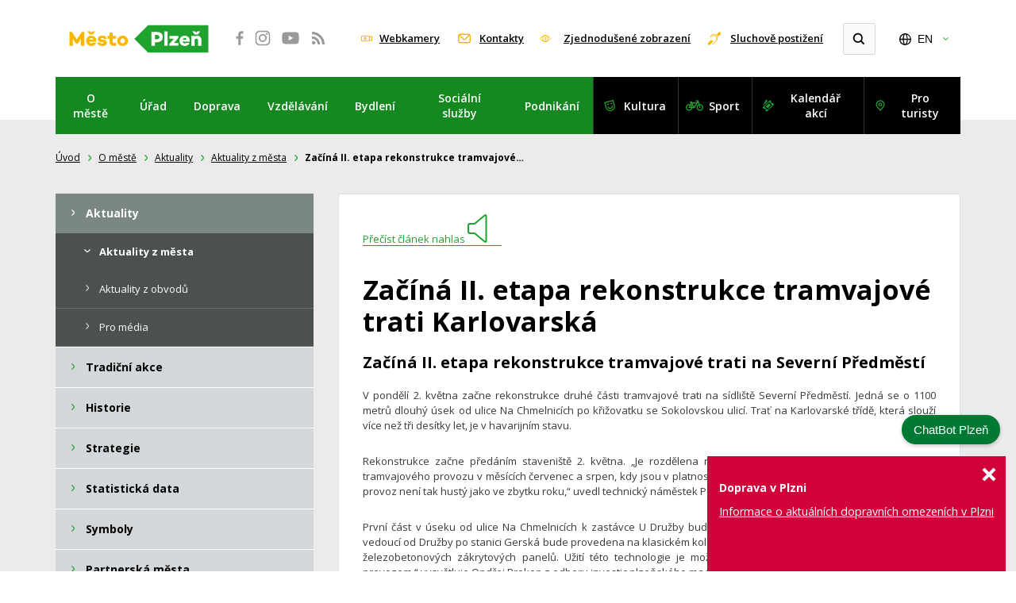

--- FILE ---
content_type: text/html; charset=utf-8
request_url: https://zivotvplzni.cz/o-meste/aktuality/aktuality-z-mesta/zacina-ii-etapa-rekonstrukce-tramvajove-trati-karlovarska/
body_size: 18454
content:
<!DOCTYPE html>
<html lang="cs">
<head>
    <meta charset="utf-8">
    <meta http-equiv="X-UA-Compatible" content="IE=edge">
    <meta name="viewport" content="width=device-width, initial-scale=1.0, user-scalable=1">

    <title>Začíná II. etapa rekonstrukce tramvajové trati Karlovarská : Plzeň - oficiální informační server města</title>

        <meta name="description" content="Začíná II. etapa rekonstrukce tramvajové trati Karlovarská » Jedná se o&amp;nbsp;1100 metrů dlouhý úsek od ulice Na Chmelnicích po křižovatku se…">


        <meta property="og:title" content="Začíná II. etapa rekonstrukce tramvajové trati Karlovarská : Plzeň - oficiální informační server města"/>
        <meta property="twitter:title" content="Začíná II. etapa rekonstrukce tramvajové trati Karlovarská : Plzeň - oficiální informační server města"/>

        <meta property="og:description" content="Plzeň-informace o městě, uřední hodiny, řešení životních situací, podatelna, katalog akcí, sport, kultura">
        <meta property="twitter:description" content="Plzeň-informace o městě, uřední hodiny, řešení životních situací, podatelna, katalog akcí, sport, kultura">

        <link rel="canonical" href="https://zivotvplzni.cz/o-meste/aktuality/aktuality-z-mesta/zacina-ii-etapa-rekonstrukce-tramvajove-trati-karlovarska/" />

        <meta property="og:image" content="https://zivotvplzni.cz/public/images/social.png">
        <meta property="twitter:image" content="https://zivotvplzni.cz/public/images/social.png">
    <meta property="og:url" content="https://zivotvplzni.cz/o-meste/aktuality/aktuality-z-mesta/zacina-ii-etapa-rekonstrukce-tramvajove-trati-karlovarska/"/>
    <meta property="og:type" content="website"/>


    <meta name="author" content="Správa informačních technologií města Plzně | Dominikánská 4 | 306 31 Plzeň 1">

    <link rel="apple-touch-icon" sizes="180x180" href="https://zivotvplzni.cz/apple-touch-icon.png">
    <link rel="icon" type="image/png" sizes="32x32" href="https://zivotvplzni.cz/favicon-32x32.png">
    <link rel="icon" type="image/png" sizes="16x16" href="https://zivotvplzni.cz/favicon-16x16.png">
    <link rel="icon" type="image/png" sizes="48x48" href="https://zivotvplzni.cz/favicon-48x48.png">
    <link rel="manifest" href="https://zivotvplzni.cz/site.webmanifest">
    <link rel="mask-icon" href="https://zivotvplzni.cz/safari-pinned-tab.svg" color="#1fa22e">
    <meta name="msapplication-TileColor" content="#fab700">
    <meta name="theme-color" content="#ffffff">

    <link rel="stylesheet" href="https://zivotvplzni.cz/assets/front/dist/main.css?v1768402357" media="screen">
    <link rel="stylesheet" href="https://zivotvplzni.cz/assets/front/dist/print.css?v1768402357" media="print">
    <link href="https://fonts.googleapis.com/css?family=Open+Sans:400,400i,600,600i,700,700i&display=swap&subset=latin-ext" rel="stylesheet">
    <link rel="stylesheet" href="https://zivotvplzni.cz/assets/front/css/over-style.css?v1768402357" media="screen">
<script>
  var home_url = "https://zivotvplzni.cz";
  var homelang_url = "https://zivotvplzni.cz";
  var lang_url = "cz";
  var translate = JSON.parse("{\"cc_accept_all\":\"P\\u0159ijmout v\\u0161e\",\"cc_close\":\"Zav\\u0159\\u00edt\",\"cc_cookie_preferences\":\"P\\u0159edvolby soubor\\u016f cookie\",\"cc_cookie_settings\":\"Nastaven\\u00ed Cookies\",\"cc_cookies_description\":\"Tyto webov\\u00e9 str\\u00e1nky pou\\u017e\\u00edvaj\\u00ed nezbytn\\u00e9 soubory cookie k zaji\\u0161t\\u011bn\\u00ed spr\\u00e1vn\\u00e9ho fungov\\u00e1n\\u00ed a sledovac\\u00ed soubory cookie, abychom pochopili, jak s nimi komunikujete. Sledovac\\u00ed soubory cookie budou nastaveny a\\u017e po Va\\u0161em souhlasu. \\u003Cbutton type=\\u0022button\\u0022 data-cc=\\u0022c-settings\\u0022 class=\\u0022cc-link\\u0022\\u003EVybrat cookies\\u003C\\/button\\u003E\",\"cc_more_info_description\":\"M\\u00e1te-li jak\\u00e9koli dotazy t\\u00fdkaj\\u00edc\\u00ed se na\\u0161ich z\\u00e1sad soubor\\u016f cookie a va\\u0161ich voleb, \\u003Ca class=\\u0022cc-link\\u0022 href=\\u0022#\\u0022\\u003Ekontaktujte n\\u00e1s\\u003C\\/a\\u003E.\",\"cc_more_info_title\":\"V\\u00edce informac\\u00ed\",\"cc_reject_all\":\"Odm\\u00edtnout v\\u0161e\",\"cc_save_settings\":\"Ulo\\u017eit nastaven\\u00ed\",\"cc_usage_description\":\"Soubory cookie pou\\u017e\\u00edv\\u00e1me k zaji\\u0161t\\u011bn\\u00ed z\\u00e1kladn\\u00edch funkc\\u00ed webu a ke zlep\\u0161en\\u00ed va\\u0161eho online z\\u00e1\\u017eitku. Pro ka\\u017edou kategorii si m\\u016f\\u017eete vybrat, zda se chcete p\\u0159ihl\\u00e1sit\\/odhl\\u00e1sit, kdykoli budete cht\\u00edt. Dal\\u0161\\u00ed podrobnosti t\\u00fdkaj\\u00edc\\u00ed se soubor\\u016f cookie a dal\\u0161\\u00edch citliv\\u00fdch \\u00fadaj\\u016f naleznete v \\u00fapln\\u00fdch \\u003Ca href=\\u0022#\\u0022 class=\\u0022cc-link\\u0022\\u003Ez\\u00e1sad\\u00e1ch ochrany osobn\\u00edch \\u00fadaj\\u016f\\u003C\\/a\\u003E.\",\"cc_usage_title\":\"Pou\\u017e\\u00edv\\u00e1n\\u00ed soubor\\u016f cookie\",\"cc_we_use_cookies\":\"Pou\\u017e\\u00edv\\u00e1me cookies!\"}");
  var RECAPTCHA_SITE_KEY = "";
</script>

        <!-- Google tag (gtag.js) --> 
<script async src="https://www.googletagmanager.com/gtag/js?id=G-VD99177QXY"></script> 
<script> window.dataLayer = window.dataLayer || []; function gtag(){dataLayer.push(arguments);} gtag('js', new Date()); gtag('config', 'G-VD99177QXY'); </script>

<script type='text/javascript'>
  window.smartlook||(function(d) {
    var o=smartlook=function(){ o.api.push(arguments)},h=d.getElementsByTagName('head')[0];
    var c=d.createElement('script');o.api=new Array();c.async=true;c.type='text/javascript';
    c.charset='utf-8';c.src='https://web-sdk.smartlook.com/recorder.js';h.appendChild(c);
    })(document);
    smartlook('init', 'c07e31ab6dd0ea9ea4a01848281ca29adb76020b', { region: 'eu' });
</script>

<script type='text/javascript'>
  window.smartlook||(function(d) {
    var o=smartlook=function(){ o.api.push(arguments)},h=d.getElementsByTagName('head')[0];
    var c=d.createElement('script');o.api=new Array();c.async=true;c.type='text/javascript';
    c.charset='utf-8';c.src='https://web-sdk.smartlook.com/recorder.js';h.appendChild(c);
    })(document);
    smartlook('init', '914123fcc3bcef70455e6c6362c5de090a2b2ff8', { region: 'eu' });
</script>


    <link rel="dns-prefetch" href="//cookie-notice.plzen.eu">
    <link rel="stylesheet" href="https://cookie-notice.plzen.eu/default/cookieconsent.css">
    <script type="module" src="https://cookie-notice.plzen.eu/default/cookieconsent.js"></script>
    <script>
    window.dataLayer = window.dataLayer || [];
    dataLayer.push({
        'event': 'loaded_starting',
        'timestampStart': new Date().getTime()
    });

    var load_gtm = (function () {
        var loaded = false;
        return function () {
            if (!loaded) {
                loaded = true;
                (function (w, d, s, l, i) {
                    w[l] = w[l] || [];
                    w[l].push({ 'gtm.start': new Date().getTime(), event: 'gtm.js' });
                    var f = d.getElementsByTagName(s)[0], j = d.createElement(s),
                        dl = l != 'dataLayer' ? '&l=' + l : '';
                    j.async = true;
                    j.src = 'https://www.googletagmanager.com/gtm.js?id=' + i + dl;
                    f.parentNode.insertBefore(j, f);
                })(window, document, 'script', 'dataLayer', "GTM-5DCLFZ2G");

                // debug push o načtení GTM
                dataLayer.push({
                    'event': 'loaded_gtm',
                    'timestampGtm': new Date().getTime()
                });
            }
        };
    })();

    window.addEventListener('cc:onModalReady', () => {
        load_gtm();
    });

    window.addEventListener('cc:onConsent', () => {
        load_gtm();
    });

    window.addEventListener('DOMContentLoaded', () => {
        setTimeout(() => load_gtm(), 5000);
    }, false);
</script>
    <script type="text/plain" data-category="analytics"></script>
</head>
<body class="zacina-ii-etapa-rekonstrukce-tramvajove-trati-karlovarska">
<a href="#content" class="sr-only">
    Přeskočit na obsah
</a>
<div id="page">
    <div class="mp-head">
        <header>
            <div class="mp-logo">
<a title="Přejdete na úvodní stránku webu města Plzně" href="https://zivotvplzni.cz/"><img src="https://zivotvplzni.cz/assets/front/images/2018/logo.svg" alt="Město Plzeň"></a>
            </div>

            <div class="mp-social">
<a title="Facebook města Plzně se otevře v novém okně" href="https://www.facebook.com/Plzen.eu" target="_blank"><svg width="100%" height="100%" viewbox="0 0 48 48" version="1.1" xmlns="http://www.w3.org/2000/svg" xmlns:xlink="http://www.w3.org/1999/xlink" xml:space="preserve"><path d="M37.305,15.317L39.751,15.316L39.751,11.182C39.329,11.126 37.877,11 36.185,11C32.656,11 30.242,13.154 30.242,17.11L30.242,20.519L26.25,20.519L26.25,25.141L30.242,25.141L30.242,37L35.013,37L35.013,25.141L38.994,25.141L39.59,20.519L35.013,20.519L35.013,17.567C35.013,16.23 35.387,15.317 37.305,15.317" style="fill-rule:nonzero;"></path></svg></a>
<a title="Instagram města Plzně se otevře v novém okně" href="http://www.instagram.com/Plzen.eu" target="_blank"><svg width="100%" height="100%" viewbox="0 0 48 48" version="1.1" xmlns="http://www.w3.org/2000/svg" xmlns:xlink="http://www.w3.org/1999/xlink" xml:space="preserve"><path d="M35.798,29.023C35.798,32.765 32.765,35.798 29.024,35.798L18.977,35.798C15.236,35.798 12.201,32.765 12.201,29.023L12.201,18.977C12.201,15.235 15.236,12.202 18.977,12.202L29.024,12.202C32.765,12.202 35.798,15.235 35.798,18.977L35.798,29.023ZM29.96,10L18.04,10C13.6,10 10,13.599 10,18.04L10,29.96C10,34.4 13.6,38 18.04,38L29.96,38C34.401,38 38,34.4 38,29.96L38,18.04C38,13.599 34.401,10 29.96,10" style="fill-rule:nonzero;"></path><path d="M24.042,28.77C21.348,28.77 19.164,26.586 19.164,23.892C19.164,21.198 21.348,19.014 24.042,19.014C26.736,19.014 28.92,21.198 28.92,23.892C28.92,26.586 26.736,28.77 24.042,28.77M24.042,16.387C19.897,16.387 16.537,19.747 16.537,23.892C16.537,28.037 19.897,31.396 24.042,31.396C28.187,31.396 31.547,28.037 31.547,23.892C31.547,19.747 28.187,16.387 24.042,16.387" style="fill-rule:nonzero;"></path><circle cx="31.667" cy="16.27" r="1.777"></circle></svg></a>
<a title="YouTube města Plzně se otevře v novém okně" href="http://www.youtube.com/user/visitplzen" target="_blank"><svg width="100%" height="100%" viewbox="0 0 48 48" version="1.1" xmlns="http://www.w3.org/2000/svg" xmlns:xlink="http://www.w3.org/1999/xlink" xml:space="preserve"><path d="M20.677,28.492L20.677,19.404L29.177,23.841L20.677,28.492ZM39.512,16.784C38.902,14.345 37.758,13.406 35.654,13.065C34.44,12.888 28.629,12.659 24.008,12.658C19.384,12.658 13.56,12.888 12.347,13.065C10.242,13.406 9.099,14.345 8.489,16.784C8.284,17.604 8,22.098 8,23.813L8,24.188C8,25.902 8.284,30.396 8.489,31.216C9.099,33.655 10.242,34.594 12.347,34.935C13.56,35.113 19.386,35.342 24.011,35.342L23.989,35.342C28.614,35.342 34.439,35.113 35.654,34.935C37.758,34.595 38.902,33.655 39.512,31.216C39.717,30.396 40,25.902 40,24.188L40,23.813C40,22.098 39.717,17.604 39.512,16.784" style="fill-rule:nonzero;"></path></svg></a>
<a title="Přejdete na RSS kanály města Plzně" href="https://zivotvplzni.cz/rss/"><svg width="100%" height="100%" viewbox="0 0 48 48" version="1.1" xmlns="http://www.w3.org/2000/svg" xmlns:xlink="http://www.w3.org/1999/xlink" xml:space="preserve"><path d="M15.273,29.454C14.364,29.454 13.592,29.773 12.955,30.409C12.32,31.044 12.001,31.819 12.001,32.727C12.001,33.635 12.318,34.408 12.955,35.043C13.592,35.679 14.365,35.999 15.273,35.999C16.182,35.999 16.955,35.679 17.593,35.043C18.227,34.409 18.547,33.635 18.547,32.727C18.547,31.817 18.227,31.045 17.593,30.409C16.955,29.772 16.182,29.454 15.273,29.454Z" style="fill-rule:nonzero;"></path><path d="M22.806,25.192C21.523,23.897 20.052,22.866 18.391,22.1C16.733,21.334 14.995,20.875 13.177,20.728L13.092,20.728C12.796,20.728 12.551,20.825 12.358,21.016C12.119,21.221 12,21.489 12,21.816L12,24.119C12,24.401 12.093,24.648 12.282,24.852C12.469,25.057 12.705,25.17 12.989,25.191C15.59,25.443 17.815,26.49 19.662,28.335C21.508,30.183 22.556,32.407 22.806,35.008C22.828,35.292 22.943,35.528 23.147,35.716C23.352,35.904 23.597,35.999 23.881,35.999L26.182,35.999C26.512,35.999 26.778,35.88 26.983,35.641C27.199,35.413 27.295,35.141 27.273,34.822C27.124,33.004 26.667,31.267 25.9,29.607C25.133,27.948 24.101,26.476 22.806,25.192Z" style="fill-rule:nonzero;"></path><path d="M33.951,26.309C32.735,23.589 31.065,21.17 28.94,19.057C26.827,16.931 24.41,15.262 21.689,14.046C18.969,12.83 16.12,12.148 13.142,12.001L13.092,12.001C12.796,12.001 12.546,12.102 12.341,12.309C12.114,12.511 12,12.772 12,13.091L12,15.528C12,15.811 12.1,16.061 12.299,16.27C12.498,16.478 12.738,16.59 13.023,16.601C15.467,16.749 17.787,17.328 19.985,18.341C22.183,19.352 24.091,20.668 25.712,22.285C27.33,23.907 28.645,25.814 29.657,28.01C30.667,30.208 31.243,32.529 31.378,34.973C31.39,35.258 31.5,35.499 31.711,35.698C31.92,35.896 32.172,35.996 32.469,35.996L34.906,35.996C35.224,35.996 35.485,35.883 35.69,35.655C35.916,35.429 36.02,35.163 35.997,34.855C35.851,31.879 35.168,29.03 33.951,26.309Z" style="fill-rule:nonzero;"></path></svg></a>

            </div>

            <div class="mp-head__actions">
<a title="Přejdete na webkamery města Plzně" href="https://zivotvplzni.cz/o-meste/multimedia/webkamery/" class="mp-webcams">
                    Webkamery
                </a>
<a title="Přejdete na Kontakty pro občany" href="https://zivotvplzni.cz/o-meste/kontakty/pro-obcany/kontakty-pro-obcany/" class="mp-contacts">
                    Kontakty
                </a>
<a title="Přejdete do jednoduššího zobrazení webu města" href="https://zivotvplzni.cz/bezbarierovy-web/" class="mp-senior">
                    Zjednodušené zobrazení
                </a>
<a class="mp-bad-hearing" title="Přejdete na informace o službách pro sluchově postižené" href="https://plzen.eu/o-meste/kontakty/pro-sluchove-postizene/sluzby-pro-osoby-se-sluchovym-postizenim/">Sluchově postižení</a>

                <div class="mp-search mp-search--expand" role="search">
                    <form action="https://zivotvplzni.cz/vyhledavani/" method="get">
                        <div>
                            <input type="search" name="allWords" id="search" autocomplete="off" title="Vyhledat"/>
                            <input title="Vyhledat" type="submit" name="searchit" />
                        </div>
                    </form>
                </div>

<div class="mp-lang">
    <button class="mp-lang__current" data-toggle="collapse" data-target="#lang" aria-expanded="false" tabindex="0" title="Změnit jazyk">
        EN
    </button>
    <ul id="lang" class="collapse">
        <li>

        </li>
        <li>
<a href="https://pilsen.eu/" class="mp-lang__link">
                English
            </a>
        </li>
        <li>
<a href="https://pilsen.eu/de/" class="mp-lang__link">
                Deutsch
            </a>
        </li>
    </ul>
</div>

            </div>

            <nav class="mp-navbar mp-navbar-expand-lg">
                <button class="mp-navbar-toggler collapsed" type="button" data-bs-toggle="collapse" data-bs-target="#mp-navbar" aria-controls="navbar" aria-expanded="false">
                    <span class="mp-navbar-toggler__text">MENU</span>
                    <span class="mp-navbar-toggler__icon">
                    <span class="icon-bar"></span>
                    <span class="icon-bar"></span>
                    <span class="icon-bar"></span>
                </span>
                </button>

                <div class="collapse mp-navbar-collapse" id="mp-navbar">
<ul class="mp-navbar-nav mp-navbar-primary">

        <li class="mp-nav-item mp-nav-item-submenu">
<a class="mp-nav-link" title="Přejdete do sekce O městě" alt="Přejdete do sekce O městě" href="https://zivotvplzni.cz/o-meste/">
                O městě
            </a>

                <div class="mp-nav-subitem">
<ul >

        <li class="">
<a href="https://zivotvplzni.cz/o-meste/aktuality/aktuality-z-mesta/">
                Aktuality
            </a>

        </li>

        <li class="">
<a href="https://zivotvplzni.cz/o-meste/tradicni-akce/">
                Tradiční akce
            </a>

        </li>

        <li class="">
<a href="https://zivotvplzni.cz/o-meste/historie/po-stopach-historie/">
                Historie
            </a>

        </li>

        <li class="">
<a href="https://zivotvplzni.cz/o-meste/strategie/">
                Strategie
            </a>

        </li>

        <li class="">
<a href="https://zivotvplzni.cz/o-meste/statisticka-data/">
                Statistická data
            </a>

        </li>

        <li class="">
<a href="https://zivotvplzni.cz/o-meste/symboly/">
                Symboly
            </a>

        </li>

        <li class="">
<a href="https://zivotvplzni.cz/o-meste/partnerska-mesta/">
                Partnerská města
            </a>

        </li>

        <li class="">
<a href="https://zivotvplzni.cz/o-meste/oceneni-udelovana-mestem/">
                Ocenění udělovaná městem
            </a>

        </li>

        <li class="">
<a href="https://zivotvplzni.cz/o-meste/mestske-obvody/">
                Městské obvody
            </a>

        </li>

        <li class="">
<a href="https://zivotvplzni.cz/o-meste/bezpeci/">
                Bezpečí
            </a>

        </li>

        <li class="">
<a href="https://zivotvplzni.cz/o-meste/tuta-plzen/">
                Tuta Plzeň
            </a>

        </li>

        <li class="">
<a href="https://zivotvplzni.cz/o-meste/kvalita-zivota/">
                Kvalita života
            </a>

        </li>

        <li class="">
<a href="https://zivotvplzni.cz/o-meste/otevrena-data/">
                Otevřená data
            </a>

        </li>

        <li class="">
<a href="https://zivotvplzni.cz/o-meste/smart-city/">
                Smart City
            </a>

        </li>

        <li class="">
<a href="https://zivotvplzni.cz/o-meste/dotovane-projekty/">
                Dotované projekty
            </a>

        </li>

        <li class="">
<a href="https://zivotvplzni.cz/o-meste/multimedia/fotogalerie/">
                Multimédia
            </a>

        </li>

        <li class="">
<a href="https://zivotvplzni.cz/o-meste/mapy/">
                Mapy
            </a>

        </li>

        <li class="">
<a href="https://zivotvplzni.cz/o-meste/kontakty/pro-obcany/">
                Kontakty
            </a>

        </li>
</ul>

                </div>
        </li>

        <li class="mp-nav-item mp-nav-item-submenu">
<a class="mp-nav-link" title="Přejdete do sekce Úřad" alt="Přejdete do sekce Úřad" href="https://zivotvplzni.cz/urad/vyridte-si-na-uradu/">
                Úřad
            </a>

                <div class="mp-nav-subitem">
<ul >

        <li class="">
<a href="https://zivotvplzni.cz/urad/vyridte-si-na-uradu/">
                Vyřiďte si na úřadu
            </a>

        </li>

        <li class="">
<a href="https://zivotvplzni.cz/urad/objednejte-se-online/">
                Objednejte se online
            </a>

        </li>

        <li class="">
<a href="https://zivotvplzni.cz/urad/uredni-hodiny/">
                Úřední hodiny
            </a>

        </li>

        <li class="">
<a href="https://zivotvplzni.cz/urad/podatelna/">
                Podatelna
            </a>

        </li>

        <li class="">
<a href="https://zivotvplzni.cz/urad/magistrat-mesta-plzne/">
                Magistrát města Plzně
            </a>

        </li>

        <li class="">
<a href="https://zivotvplzni.cz/urad/organy-mesta/zastupitelstvo-mesta-plzne/">
                Orgány města
            </a>

        </li>

        <li class="">
<a href="https://zivotvplzni.cz/urad/mestske-organizace/prispevkove-organizace/">
                Městské organizace
            </a>

        </li>

        <li class="">
<a href="https://zivotvplzni.cz/urad/urady-mestskych-obvodu/">
                Úřady městských obvodů
            </a>

        </li>

        <li class="">
<a href="https://zivotvplzni.cz/urad/elektronicka-uredni-deska/zakladni-informace/">
                Elektronická úřední deska
            </a>

        </li>

        <li class="">
<a href="https://zivotvplzni.cz/urad/pracovni-mista/">
                Pracovní místa
            </a>

        </li>

        <li class="">
<a href="https://zivotvplzni.cz/urad/verejne-zakazky/">
                Veřejné zakázky
            </a>

        </li>

        <li class="">
<a href="https://zivotvplzni.cz/urad/granty-a-dotace/">
                Granty a dotace
            </a>

        </li>

        <li class="">
<a href="https://zivotvplzni.cz/urad/zadosti-o-informace/">
                Žádosti o informace
            </a>

        </li>

        <li class="">
<a href="https://zivotvplzni.cz/urad/verejne-dokumenty/statut-mesta/">
                Veřejné dokumenty
            </a>

        </li>

        <li class="">
<a href="https://zivotvplzni.cz/urad/telefonni-seznam-uradu-a-organizaci/">
                Telefonní seznam úřadů a organizací
            </a>

        </li>
</ul>

                </div>
        </li>

        <li class="mp-nav-item mp-nav-item-submenu">
<a class="mp-nav-link" title="Přejdete do sekce Doprava" alt="Přejdete do sekce Doprava" href="https://zivotvplzni.cz/doprava/">
                Doprava
            </a>

                <div class="mp-nav-subitem">
<ul >

        <li class="">
<a href="https://zivotvplzni.cz/doprava/dopravni-stavby-a-projekty/vychodni-okruh/">
                Dopravní stavby a projekty
            </a>

        </li>

        <li class="">
<a href="https://zivotvplzni.cz/doprava/parkovani/">
                Parkování
            </a>

        </li>

        <li class="">
<a href="https://zivotvplzni.cz/doprava/mestska-hromadna-doprava/">
                Městská hromadná doprava
            </a>

        </li>

        <li class="">
<a href="https://zivotvplzni.cz/doprava/sdilena-doprava/">
                Sdílená doprava
            </a>

        </li>

        <li class="">
<a href="https://zivotvplzni.cz/doprava/senior-expres/">
                Senior Expres
            </a>

        </li>

        <li class="">
<a href="https://zivotvplzni.cz/doprava/plzen-bez-barier/">
                Plzeň bez bariér
            </a>

        </li>

        <li class="">
<a href="https://zivotvplzni.cz/doprava/vize-dopravy/">
                Vize dopravy
            </a>

        </li>
</ul>

                </div>
        </li>

        <li class="mp-nav-item mp-nav-item-submenu">
<a class="mp-nav-link" title="Přejdete do sekce Vzdělávání" alt="Přejdete do sekce Vzdělávání" href="https://zivotvplzni.cz/vzdelavani/">
                Vzdělávání
            </a>

                <div class="mp-nav-subitem">
<ul >

        <li class="">
<a href="https://zivotvplzni.cz/vzdelavani/materske-skoly/">
                Mateřské školy
            </a>

        </li>

        <li class="">
<a href="https://zivotvplzni.cz/vzdelavani/zakladni-skoly/">
                Základní školy
            </a>

        </li>

        <li class="">
<a href="https://zivotvplzni.cz/vzdelavani/stredni-skoly/">
                Střední školy
            </a>

        </li>

        <li class="">
<a href="https://zivotvplzni.cz/vzdelavani/vysoke-skoly/">
                Vysoké školy
            </a>

        </li>

        <li class="">
<a href="https://zivotvplzni.cz/vzdelavani/volnocasove-vzdelavani/">
                Volnočasové vzdělávání
            </a>

        </li>

        <li class="">
<a href="https://zivotvplzni.cz/vzdelavani/rozvijime-talenty/">
                Rozvíjíme talenty
            </a>

        </li>

        <li class="">
<a href="https://zivotvplzni.cz/vzdelavani/plzensky-inovacni-ekosystem/">
                Plzeňský inovační ekosystém
            </a>

        </li>
</ul>

                </div>
        </li>

        <li class="mp-nav-item mp-nav-item-submenu">
<a class="mp-nav-link" title="Přejdete do sekce Bydlení" alt="Přejdete do sekce Bydlení" href="https://zivotvplzni.cz/bydleni/">
                Bydlení
            </a>

                <div class="mp-nav-subitem">
<ul >

        <li class="">
<a href="https://zivotvplzni.cz/bydleni/bytove-prostory/">
                Bytové prostory
            </a>

        </li>

        <li class="">
<a href="https://zivotvplzni.cz/bydleni/socialni-bydleni/">
                Sociální bydlení
            </a>

        </li>

        <li class="">
<a href="https://zivotvplzni.cz/bydleni/nebytove-prostory/">
                Nebytové prostory
            </a>

        </li>

        <li class="">
<a href="https://zivotvplzni.cz/bydleni/sprava-mestskych-nemovitosti/">
                Správa městských nemovitostí
            </a>

        </li>

        <li class="">
<a href="https://zivotvplzni.cz/bydleni/aktuality/">
                Aktuality
            </a>

        </li>
</ul>

                </div>
        </li>

        <li class="mp-nav-item mp-nav-item-submenu">
<a class="mp-nav-link" title="Přejdete do sekce Sociální služby" alt="Přejdete do sekce Sociální služby" href="https://zivotvplzni.cz/socialni-sluzby/">
                Sociální služby
            </a>

                <div class="mp-nav-subitem">
<ul >

        <li class="">
<a href="https://zivotvplzni.cz/socialni-sluzby/katalog-socialnich-sluzeb/">
                Katalog sociálních služeb
            </a>

        </li>

        <li class="">
<a href="https://zivotvplzni.cz/socialni-sluzby/detska-skupina-malicek/">
                Dětská skupina Malíček
            </a>

        </li>

        <li class="">
<a href="https://zivotvplzni.cz/socialni-sluzby/mestsky-ustav-socialnich-sluzeb/">
                Městský ústav sociálních služeb
            </a>

        </li>

        <li class="">
<a href="https://zivotvplzni.cz/socialni-sluzby/detske-centrum-plzen/">
                Dětské centrum Plzeň
            </a>

        </li>

        <li class="">
<a href="https://zivotvplzni.cz/socialni-sluzby/senior-expres/">
                Senior Expres
            </a>

        </li>

        <li class="">
<a href="https://zivotvplzni.cz/socialni-sluzby/aktuality/">
                Aktuality
            </a>

        </li>
</ul>

                </div>
        </li>

        <li class="mp-nav-item mp-nav-item-submenu">
<a class="mp-nav-link" title="Přejdete do sekce Podnikání" alt="Přejdete do sekce Podnikání" href="https://zivotvplzni.cz/podnikani/">
                Podnikání
            </a>

                <div class="mp-nav-subitem">
<ul >

        <li class="">
<a href="https://zivotvplzni.cz/podnikani/informace-pro-podnikatele/">
                Informace pro podnikatele
            </a>

        </li>

        <li class="">
<a href="https://zivotvplzni.cz/podnikani/inspirujeme-k-podnikani/">
                Inspirujeme k podnikání
            </a>

        </li>

        <li class="">
<a href="https://zivotvplzni.cz/podnikani/strategie-mesta/">
                Strategie města
            </a>

        </li>

        <li class="">
<a href="https://zivotvplzni.cz/podnikani/verejne-zakazky/">
                Veřejné zakázky
            </a>

        </li>

        <li class="">
<a href="https://zivotvplzni.cz/podnikani/otevrena-data/">
                Otevřená data
            </a>

        </li>
</ul>

                </div>
        </li>
</ul>

    <ul class="mp-navbar-nav mp-navbar-secondary">
        <li class="mp-nav-item">
<a class="mp-nav-link" title="Kulturní portál města Plzně se otevře v novém okně" href="https://kultura.plzen.eu" target="_blank">
                Kultura
            </a>
        </li>
        <li class="mp-nav-item">
<a class="mp-nav-link" title="Sportovní portál města Plzně se otevře v novém okně" href="https://sport.plzen.cz/" target="_blank">
                Sport
            </a>
        </li>

        <li class="mp-nav-item">
<a class="mp-nav-link" title="Kalendář akcí města Plzně se otevře v novém okně" href="https://akce.plzen.eu/" target="_blank">
                Kalendář akcí
            </a>
        </li>
        <li class="mp-nav-item">
<a class="mp-nav-link" title="Turistický portál města Plzně se otevře v novém okně" href="https://www.visitplzen.eu/" target="_blank">
                Pro turisty
            </a>
        </li>

    </ul>
                </div>
            </nav>
        </header>
    </div><!--/.mp-head-->

    <div class="mp-head__overlay">
    </div>

    <main class="main">

        <div id="snippet--content">
            <div id="content" class="content-with-submenu">
    <div class="crumb_menu">
<a href="https://zivotvplzni.cz">Úvod</a>
<a href="https://zivotvplzni.cz/o-meste/">O městě</a>
<a href="https://zivotvplzni.cz/o-meste/aktuality/aktuality-z-mesta/">Aktuality</a>
<a href="https://zivotvplzni.cz/o-meste/aktuality/aktuality-z-mesta/">Aktuality z města</a>
                <strong>Začíná II. etapa rekonstrukce tramvajové…</strong>
    </div>

<article>
    <div class="el_article with_col">
        <div class="whitebox small">
<a class="link-underline speak" href="#">
                <span class="text-black">Přečíst článek nahlas</span>
                <svg xmlns="http://www.w3.org/2000/svg" width="42.904" height="35.834" viewbox="0 0 42.904 35.834">
                    <g transform="translate(-446.596 -434.583)">
                        <path d="M21.5,1.491,8.955,11.938H2.989A2,2,0,0,0,1,13.927v7.954A2,2,0,0,0,2.989,23.87H8.955L21.5,34.317c1.12.926,2.036.5,2.036-.946V2.436C23.538.99,22.622.565,21.5,1.491Z" transform="translate(446.596 434.596)" fill="none" stroke="currentColor" stroke-linecap="round" stroke-miterlimit="10" stroke-width="2"></path>
                        <path d="M21.5,1.491,8.955,11.938H2.989A2,2,0,0,0,1,13.927v7.954A2,2,0,0,0,2.989,23.87H8.955L21.5,34.317c1.12.926,2.036.5,2.036-.946V2.436C23.538.99,22.622.565,21.5,1.491Z" transform="translate(446.596 434.596)" fill="none" stroke="currentColor" stroke-linecap="round" stroke-miterlimit="10" stroke-width="2" class="volume"></path>
                        <path d="M46.181,12.485a11.88,11.88,0,0,1,6.152,10.237,11.8,11.8,0,0,1-5.547,9.866" transform="translate(428.369 429.963)" fill="none" stroke="currentColor" stroke-linecap="round" stroke-miterlimit="10" stroke-width="2" class="sound-wave"></path>
                        <path d="M46.181,12.485a11.88,11.88,0,0,1,6.152,10.237,11.8,11.8,0,0,1-5.547,9.866" transform="translate(428.369 429.963)" fill="none" stroke="currentColor" stroke-linecap="round" stroke-miterlimit="10" stroke-width="2" class="sound-wave"></path>
                        <path d="M54.305,2.912a19.014,19.014,0,0,1,9.1,15.989,18.927,18.927,0,0,1-8.424,15.537" transform="translate(425.092 433.825)" fill="none" stroke="currentColor" stroke-linecap="round" stroke-miterlimit="10" stroke-width="2" class="sound-wave sound-wave-2"></path>
                    </g>
                </svg>
            </a>

            <div class="js--speakContentStart"></div>

                <h1>Začíná II. etapa rekonstrukce tramvajové trati Karlovarská</h1>






                <h3>Začíná II. etapa rekonstrukce tramvajové trati na Severní Předměstí</h3><p style="text-align: justify">V pondělí 2. května začne rekonstrukce druhé části tramvajové trati na sídliště Severní Předměstí. Jedná se o&#160;1100 metrů dlouhý úsek od ulice Na Chmelnicích po křižovatku se Sokolovskou ulicí. Trať na Karlovarské třídě, která slouží více než tři desítky let, je v&#160;havarijním stavu.</p><p style="text-align: justify">Rekonstrukce začne předáním staveniště 2. května. „Je rozdělena na dvě části a&#160;uskuteční se za úplné výluky tramvajového provozu v&#160;měsících červenec a&#160;srpen, kdy jsou v&#160;platnosti prázdninové jízdní řády a&#160;také automobilový provoz není tak hustý jako ve zbytku roku,“ uvedl technický náměstek Petr Rund.</p><p style="text-align: justify">První část v&#160;úseku od ulice Na Chmelnicích k&#160;zastávce U&#160;Družby bude osazena velkoplošnými panely. „Druhá část vedoucí od Družby po stanici Gerská bude provedena na klasickém kolejovém svršku, to znamená na pražcích s&#160;užitím železobetonových zákrytových panelů. Užití této technologie je možné z&#160;důvodu menšího zatížení tramvajovým provozem,“ vysvětluje Ondřej Prokop z&#160;odboru investic plzeňského magistrátu.</p><p style="text-align: justify">Během výluky bude pro cestující tramvajové linky č. 4 zajištěna náhradní autobusová doprava v&#160;úseku od provizorní konečné zastávky v&#160;Mozartově ulici až na konečnou stanici na Košutce.</p><p style="text-align: justify">Stavební práce se dotknou i&#160;řidičů. „Podobně jako při rekonstrukci první etapy budou uzavřeny části jízdních pruhů podél tramvajového pásu. Budeme se snažit, aby v&#160;obou směrech byly zachovány alespoň dva jízdní pruhy. Pouze při stavbě kanalizace a&#160;rušení podchodu dojde v&#160;daném úseku ke krátkodobému svedení provozu do jednoho jízdního pruhu,“ upřesňuje náměstek.</p><p style="text-align: justify">V rámci rekonstrukce budou osazeny všechny křižovatky v&#160;daném úseku novou světelnou signalizací a&#160;v&#160;aleji Svobody přibude ve směru do centra odbočovací pruh pro automobily. Odstraní se také nevyužívaný podchod pro pěší U&#160;Družby a&#160;zastávky veřejné dopravy budou vybaveny bezbariérovými přístupy. Dalším přínosem bude výrazné snížení hlučnosti.</p><p style="text-align: justify">Druhá etapa rekonstrukce nejvyužívanější plzeňské tramvajové trati je letošní největší investiční akcí města. Vyjde na 136 milionů korun s&#160;DPH. Projektantem navržená cena se pohybovala kolem 230 milionů korun. „Snížení ceny je výsledkem výběrového řízení,“ sdělil náměstek Rund.</p><p style="text-align: justify">Oprava první části trati v&#160;délce téměř jeden kilometr si vyžádala finanční krytí ve výši 176 milionů korun. Pro třetí a&#160;poslední etapu již bylo vydáno územní rozhodnutí a&#160;zahrnuje rekonstrukci trati od zastávky Severka až po konečnou tramvaje č. 4. V&#160;letošním roce se počítá se zpracováním dokumentace pro stavební povolení. „Předpokládáme, že v&#160;první polovině příštího roku bude stavební povolení vydáno,“ podotkl Ondřej Prokop. Termín zahájení rekonstrukce ale závisí na finančních možnostech města v&#160;dalších letech.</p><p style="text-align: center">Ilustrační fotografie</p><p style="text-align: center"><img alt="Začíná II. etapa rekonstrukce tramvajové trati na Severní Předměstí" align="absMiddle" width="540" height="404" src="https://s3.eu-central-1.amazonaws.com/tf-prod-plzen/data/migration/Files/MestoPlzen/zivot_v_plzni/doprava/rekonstrukce_tt_karlovarska/091120RekonstrukceTTKarlovarska.jpg" /></p><p style="text-align: center">&#160;</p>







            <div class="ti-foot">
                <div class="author"> Zveřejněno: 29. 4. 2011, Pecuch Martin </div>
            </div>



        </div>
        <div class="publish_bar clear-after">
            <div class="share">
                Sdílet
<a href="#" class="facebook" title="Sdílet článek na Facebook">
                    <svg width="100%" height="100%" viewbox="0 0 48 48" version="1.1" xmlns="http://www.w3.org/2000/svg" xmlns:xlink="http://www.w3.org/1999/xlink" xml:space="preserve"><path d="M37.305,15.317L39.751,15.316L39.751,11.182C39.329,11.126 37.877,11 36.185,11C32.656,11 30.242,13.154 30.242,17.11L30.242,20.519L26.25,20.519L26.25,25.141L30.242,25.141L30.242,37L35.013,37L35.013,25.141L38.994,25.141L39.59,20.519L35.013,20.519L35.013,17.567C35.013,16.23 35.387,15.317 37.305,15.317" style="fill-rule:nonzero;"></path></svg>
                </a>
<a href="#" class="twitter" title="Sdílet článek na platformu X">
                    <svg width="100%" height="100%" viewbox="0 -0 32 16" version="1.1" xml:space="preserve" xmlns="http://www.w3.org/2000/svg" xmlns:xlink="http://www.w3.org/1999/xlink" xmlns:values="values" xmlns:nhm="NetDirect.XslHelperMethods" xmlns:exs="ExternalXMLServices">
                        <path d="M 10.714202,7.6226505 17.416198,0 h -1.5876 L 10.006802,6.6172847 5.3604,0 H 0 L 7.0278027,10.007461 0,18 H 1.5876 L 7.731602,11.010427 12.6396,18 H 18 M 2.1606002,1.171424 h 2.439 L 15.8274,16.88613 h -2.439602" style="fill-rule:nonzero;"></path>
                    </svg>
                </a>

            </div>
            <div class="print">
<a href="" class="inverted" title="Vytisknout článek" onclick="var w; w = window.open(this.href + '?print=1', 'Tisk detailu', 'width=980,left=100, top=100,resizable=no,scrollbars=yes,toolbar=yes,status=no'); return false;">
                    Vytisknout
                </a>
            </div>
        </div>
    </div>
</article>

<aside>
    <div class="el_aside">

            <div class="submenu">
                <span class="submenu_toggle">Přejít na ...</span>
<ul>
		<li class="active">
<a href="https://zivotvplzni.cz/o-meste/aktuality/aktuality-z-mesta/">
				<span>Aktuality</span>
			</a>
<ul>
		<li class="active">
<a href="https://zivotvplzni.cz/o-meste/aktuality/aktuality-z-mesta/">
				<span>Aktuality z města</span>
			</a>
<ul>
</ul>
		</li>
		<li >
<a href="https://zivotvplzni.cz/o-meste/aktuality/aktuality-z-obvodu/">
				<span>Aktuality z obvodů</span>
			</a>
		</li>
		<li >
<a href="https://zivotvplzni.cz/o-meste/aktuality/pro-media/tiskove-zpravy/">
				<span>Pro média</span>
			</a>
		</li>
</ul>
		</li>
		<li >
<a href="https://zivotvplzni.cz/o-meste/tradicni-akce/">
				<span>Tradiční akce</span>
			</a>
		</li>
		<li >
<a href="https://zivotvplzni.cz/o-meste/historie/po-stopach-historie/">
				<span>Historie</span>
			</a>
		</li>
		<li >
<a href="https://zivotvplzni.cz/o-meste/strategie/">
				<span>Strategie</span>
			</a>
		</li>
		<li >
<a href="https://zivotvplzni.cz/o-meste/statisticka-data/">
				<span>Statistická data</span>
			</a>
		</li>
		<li >
<a href="https://zivotvplzni.cz/o-meste/symboly/">
				<span>Symboly</span>
			</a>
		</li>
		<li >
<a href="https://zivotvplzni.cz/o-meste/partnerska-mesta/">
				<span>Partnerská města</span>
			</a>
		</li>
		<li >
<a href="https://zivotvplzni.cz/o-meste/oceneni-udelovana-mestem/">
				<span>Ocenění udělovaná městem</span>
			</a>
		</li>
		<li >
<a href="https://zivotvplzni.cz/o-meste/mestske-obvody/">
				<span>Městské obvody</span>
			</a>
		</li>
		<li >
<a href="https://zivotvplzni.cz/o-meste/bezpeci/">
				<span>Bezpečí</span>
			</a>
		</li>
		<li >
<a href="https://zivotvplzni.cz/o-meste/tuta-plzen/">
				<span>Tuta Plzeň</span>
			</a>
		</li>
		<li >
<a href="https://zivotvplzni.cz/o-meste/kvalita-zivota/">
				<span>Kvalita života</span>
			</a>
		</li>
		<li >
<a href="https://zivotvplzni.cz/o-meste/otevrena-data/">
				<span>Otevřená data</span>
			</a>
		</li>
		<li >
<a href="https://zivotvplzni.cz/o-meste/smart-city/">
				<span>Smart City</span>
			</a>
		</li>
		<li >
<a href="https://zivotvplzni.cz/o-meste/dotovane-projekty/">
				<span>Dotované projekty</span>
			</a>
		</li>
		<li >
<a href="https://zivotvplzni.cz/o-meste/multimedia/fotogalerie/">
				<span>Multimédia</span>
			</a>
		</li>
		<li >
<a href="https://zivotvplzni.cz/o-meste/mapy/">
				<span>Mapy</span>
			</a>
		</li>
		<li >
<a href="https://zivotvplzni.cz/o-meste/kontakty/pro-obcany/">
				<span>Kontakty</span>
			</a>
		</li>
</ul>
            </div>

<div class="whitebox small">
    <h2 class="side_h icon_news">Aktuality z města</h2>

        <div class="article clear-after">
            <div class="date">
                    19. 1. 2026
            </div>
<a href="https://zivotvplzni.cz/o-meste/aktuality/aktuality-z-mesta/plzen-si-pripomnela-84-let-od-transportu-zidu-do-terezina/" class="inverted title">
                Plzeň si připomněla 84 let od transportu Židů do Terezína
            </a>
        </div>

        <div class="clear"></div>
        <div class="article clear-after">
            <div class="date">
                    19. 1. 2026
            </div>
<a href="https://zivotvplzni.cz/o-meste/aktuality/aktuality-z-mesta/reprezentacni-ples-mesta-plzne-nabidl-noc-plnou-fantazie/" class="inverted title">
                Reprezentační ples města Plzně nabídl Noc plnou fantazie
            </a>
        </div>

        <div class="clear"></div>
        <div class="article clear-after">
            <div class="date">
                    19. 1. 2026
            </div>
<a href="https://zivotvplzni.cz/o-meste/aktuality/aktuality-z-mesta/rekonstrukce-tramvajove-trati-skvrnanska-pokracuje/" class="inverted title">
                Rekonstrukce tramvajové trati Skvrňanská pokračuje
            </a>
        </div>

        <div class="clear"></div>
        <div class="article clear-after">
            <div class="date">
                    19. 1. 2026
            </div>
<a href="https://zivotvplzni.cz/o-meste/aktuality/aktuality-z-mesta/sledujte-aktualni-reportaze-poradu-plzen-v-kostce/" class="inverted title">
                Sledujte aktuální reportáže pořadu Plzeň v kostce (19.1.-25.1.2026)
            </a>
        </div>

        <div class="clear"></div>
<a href="https://zivotvplzni.cz/o-meste/aktuality/aktuality-z-mesta/" class="btn mt-2">Další aktuality z města</a>

</div>
            <div class="links">
                <div class="whitebox">
                    <h2 class="side_h">Často používané odkazy</h2>
                    <ul class="mp-links mp-links--home">
<li><a title="Přejdete do&nbsp;kategorie Vyřiďte si na&nbsp;úřadu (postupy řešení životních situací)" href="https://zivotvplzni.cz/urad/vyridte-si-na-uradu/">Vyřiďte si na&nbsp;úřadu</a></li>
<li><a title="Aplikace Telefonní seznam úřadů a&nbsp;organizací města Plzně se&nbsp;otevře v&nbsp;novém okně" href="https://telefony.plzen.eu/" target="_blank" rel="noopener">Telefonní seznam úřadů</a></li>
<li><a title="Přejdete do&nbsp;kategorie Elektronická úřední deska Magistrátu města Plzně" href="https://zivotvplzni.cz/urad/elektronicka-uredni-deska/zakladni-informace/">El. úřední deska</a></li>
<li><a title="Přejdete do&nbsp;kategorie Pracovní místa (volná pracovní místa)" href="https://zivotvplzni.cz/urad/pracovni-mista/">Pracovní místa</a></li>
<li><a title="Přejdete do&nbsp;kategorie Granty a&nbsp;dotace (přehled aktuálně vyhlášených grantů a&nbsp;dotací)" href="https://zivotvplzni.cz/urad/granty-a-dotace/">Granty a&nbsp;dotace</a></li>
<li><a title="Přejdete do&nbsp;kategorie Veřejné zakázky (přehledy v&nbsp;oblasti veřejných zakázek)" href="https://zivotvplzni.cz/urad/verejne-zakazky/">Veřejné zakázky</a></li>
<li><a title="Přejdete do&nbsp;kategorie Městské obvody (přehled plzeňských městských obvodů 1-10)" href="https://zivotvplzni.cz/o-meste/mestske-obvody/">Městské obvody</a></li>
<li><a title="Jízdní řády MHD Plzeň se&nbsp;otevřou v&nbsp;novém okně" href="https://jizdnirady.pmdp.cz/" target="_blank" rel="noopener">Jízdní řády MHD</a></li>
</ul>
                </div>
            </div>

            <div class="banners clear-after"><a class="mp-megabtn mp-megabtn--ico mp-megabtn--video" href="https://zivotvplzni.cz/o-meste/aktuality/aktuality-z-mesta/sledujte-aktualni-reportaze-poradu-plzen-v-kostce/" title="Přejdete na&nbsp;článek s&nbsp;programem video zpravodaje Plzeň v&nbsp;kostce" o-meste="" aktuality="" aktuality-z-mesta=""> <span class="mp-megabtn__content"> Videozpravodaj Plzeň v&nbsp;kostce </span> </a> <a class="mp-megabtn mp-megabtn--ico mp-megabtn--listy" href="https://zivotvplzni.cz/o-meste/multimedia/radnicni-listy/" title="Přejdete do&nbsp;kategorie Radniční listy (aktuální vydání listů, archiv listů)"> <span class="mp-megabtn__content"> Radniční listy </span> </a> <a class="mp-megabtn mp-megabtn--ico mp-megabtn--aplikace" href="https://zivotvplzni.cz/o-meste/multimedia/aplikace-mesta-plzne/" title="Přejdete do&nbsp;kategorie Aplikace města Plzně (přehled aplikací a&nbsp;web, prezentací města Plzně)"> <span class="mp-megabtn__content"> <span class="text-secondary">Aplikace </span>města Plzně </span> </a> <a class="mp-megabtn mp-megabtn--ico mp-megabtn--organizace" href="https://zivotvplzni.cz/urad/mestske-organizace/prispevkove-organizace/" title="Přejdete do&nbsp;kategorie Městské organizace (přehled organizací města Plzně)"> <span class="mp-megabtn__content"> <span class="text-primary">Organizace </span>města Plzně </span> </a></div>

    </div>


</aside>
                    <div class="clear"></div>
            </div>
                <div class="mp-section">
<div class="mp-container">
<h2>Významné akce města Plzně</h2>
<div class="shortcode"><!--/.mp-row-->
</div>
<div class="text-center mt-1"><a title="Přejdete na&nbsp;výběr nejvýznamnějších akcí v&nbsp;Plzni" href="https://zivotvplzni.cz/o-meste/tradicni-akce/" class="btn">Všechny akce</a></div>
</div>
</div>
        </div>

    </main>

    <footer class="mp-footer">
        <div class="mp-container">
            <div class="mp-row">

                <div class="mp-col-sm-6 mp-col-md-4">


                    <div class="email">
                        <div class="title"><span class="icon_nwsl">Novinky e-mailem</span></div>
                        <p>Nechte si pohodlně zasílat novinky na svůj e-mail</p>
                        <form action="https://newsletter.plzen.eu/plzen/" method="get" id="nwsl_form" target="_blank">
                            <div>
                                <input type="email" name="mail" id="reg_nwsl" class="email" placeholder="Váš e-mail" required autocomplete="off"/>
                                <input type="submit" class="submit" value="Odebírat" name="reg_nwsl_button" title="Odebírat novinky e-mailem"/>
                            </div>
                        </form>
                    </div>


                </div>

                    <div class="mp-col-sm-6 mp-col-md-4 mp-col-lg-3 ml-auto">
<div class="plz"><select>
<option>Další weby města</option>
<option value="https://rozpocetmesta.plzen.eu/">Klikací rozpočet</option>
<option value="https://www.uradbezcekani.cz/">Úřad bez&nbsp;čekání</option>
<option value="https://sport.plzen.cz/">Sportovní portál města</option>
<option value="https://kultura.plzen.eu/">Kulturní portál města</option>
<option value="https://akce.plzen.eu/">Kalendář akcí Plzně</option>
<option value="https://socialnisluzby.plzen.eu/">Sociální služby města</option>
<option value="https://tuta.plzen.eu/">Tuta Plzeň</option>
<option value="https://www.bezpecnaplzen.eu/">Bezpečná Plzeň</option>
<option value="https://www.cistaplzen.cz/">Čistá Plzeň</option>
<option value="https://byty.plzen.eu/">Realitní portál města</option>
<option value="https://www.plzenvkostce.cz/">Video portál města</option>
</select>
<div class="social">
<div class="title">Sledujte nás</div>
<a title="Facebook města Plzně se&nbsp;otevře v&nbsp;novém okně" href="https://www.facebook.com/Plzen.eu" target="_blank" rel="noopener"><svg width="100%" height="100%" viewbox="0 0 48 48" version="1.1" xmlns="http://www.w3.org/2000/svg" xmlns:xlink="http://www.w3.org/1999/xlink" xml:space="preserve"><path d="M37.305,15.317L39.751,15.316L39.751,11.182C39.329,11.126 37.877,11 36.185,11C32.656,11 30.242,13.154 30.242,17.11L30.242,20.519L26.25,20.519L26.25,25.141L30.242,25.141L30.242,37L35.013,37L35.013,25.141L38.994,25.141L39.59,20.519L35.013,20.519L35.013,17.567C35.013,16.23 35.387,15.317 37.305,15.317" style="fill-rule: nonzero;"></path></svg></a> <a title="Instagram města Plzně se&nbsp;otevře v&nbsp;novém okně" href="https://www.instagram.com/Plzen.eu/" target="_blank" rel="noopener"><svg width="100%" height="100%" viewbox="0 0 48 48" version="1.1" xmlns="http://www.w3.org/2000/svg" xmlns:xlink="http://www.w3.org/1999/xlink" xml:space="preserve"><path d="M35.798,29.023C35.798,32.765 32.765,35.798 29.024,35.798L18.977,35.798C15.236,35.798 12.201,32.765 12.201,29.023L12.201,18.977C12.201,15.235 15.236,12.202 18.977,12.202L29.024,12.202C32.765,12.202 35.798,15.235 35.798,18.977L35.798,29.023ZM29.96,10L18.04,10C13.6,10 10,13.599 10,18.04L10,29.96C10,34.4 13.6,38 18.04,38L29.96,38C34.401,38 38,34.4 38,29.96L38,18.04C38,13.599 34.401,10 29.96,10" style="fill-rule: nonzero;"></path><path d="M24.042,28.77C21.348,28.77 19.164,26.586 19.164,23.892C19.164,21.198 21.348,19.014 24.042,19.014C26.736,19.014 28.92,21.198 28.92,23.892C28.92,26.586 26.736,28.77 24.042,28.77M24.042,16.387C19.897,16.387 16.537,19.747 16.537,23.892C16.537,28.037 19.897,31.396 24.042,31.396C28.187,31.396 31.547,28.037 31.547,23.892C31.547,19.747 28.187,16.387 24.042,16.387" style="fill-rule: nonzero;"></path><circle cx="31.667" cy="16.27" r="1.777"></circle></svg></a> <a title="YouTube kanál města Plzně se&nbsp;otevře v&nbsp;novém okně" href="https://www.youtube.com/user/visitplzen" target="_blank" rel="noopener"><svg width="100%" height="100%" viewbox="0 0 48 48" version="1.1" xmlns="http://www.w3.org/2000/svg" xmlns:xlink="http://www.w3.org/1999/xlink" xml:space="preserve"><path d="M20.677,28.492L20.677,19.404L29.177,23.841L20.677,28.492ZM39.512,16.784C38.902,14.345 37.758,13.406 35.654,13.065C34.44,12.888 28.629,12.659 24.008,12.658C19.384,12.658 13.56,12.888 12.347,13.065C10.242,13.406 9.099,14.345 8.489,16.784C8.284,17.604 8,22.098 8,23.813L8,24.188C8,25.902 8.284,30.396 8.489,31.216C9.099,33.655 10.242,34.594 12.347,34.935C13.56,35.113 19.386,35.342 24.011,35.342L23.989,35.342C28.614,35.342 34.439,35.113 35.654,34.935C37.758,34.595 38.902,33.655 39.512,31.216C39.717,30.396 40,25.902 40,24.188L40,23.813C40,22.098 39.717,17.604 39.512,16.784" style="fill-rule: nonzero;"></path></svg></a> <a title="Přejdete na&nbsp;RSS kanály města Plzně" href="https://zivotvplzni.cz/rss/"><svg width="100%" height="100%" viewbox="0 0 48 48" version="1.1" xmlns="http://www.w3.org/2000/svg" xmlns:xlink="http://www.w3.org/1999/xlink" xml:space="preserve"><path d="M15.273,29.454C14.364,29.454 13.592,29.773 12.955,30.409C12.32,31.044 12.001,31.819 12.001,32.727C12.001,33.635 12.318,34.408 12.955,35.043C13.592,35.679 14.365,35.999 15.273,35.999C16.182,35.999 16.955,35.679 17.593,35.043C18.227,34.409 18.547,33.635 18.547,32.727C18.547,31.817 18.227,31.045 17.593,30.409C16.955,29.772 16.182,29.454 15.273,29.454Z" style="fill-rule: nonzero;"></path><path d="M22.806,25.192C21.523,23.897 20.052,22.866 18.391,22.1C16.733,21.334 14.995,20.875 13.177,20.728L13.092,20.728C12.796,20.728 12.551,20.825 12.358,21.016C12.119,21.221 12,21.489 12,21.816L12,24.119C12,24.401 12.093,24.648 12.282,24.852C12.469,25.057 12.705,25.17 12.989,25.191C15.59,25.443 17.815,26.49 19.662,28.335C21.508,30.183 22.556,32.407 22.806,35.008C22.828,35.292 22.943,35.528 23.147,35.716C23.352,35.904 23.597,35.999 23.881,35.999L26.182,35.999C26.512,35.999 26.778,35.88 26.983,35.641C27.199,35.413 27.295,35.141 27.273,34.822C27.124,33.004 26.667,31.267 25.9,29.607C25.133,27.948 24.101,26.476 22.806,25.192Z" style="fill-rule: nonzero;"></path><path d="M33.951,26.309C32.735,23.589 31.065,21.17 28.94,19.057C26.827,16.931 24.41,15.262 21.689,14.046C18.969,12.83 16.12,12.148 13.142,12.001L13.092,12.001C12.796,12.001 12.546,12.102 12.341,12.309C12.114,12.511 12,12.772 12,13.091L12,15.528C12,15.811 12.1,16.061 12.299,16.27C12.498,16.478 12.738,16.59 13.023,16.601C15.467,16.749 17.787,17.328 19.985,18.341C22.183,19.352 24.091,20.668 25.712,22.285C27.33,23.907 28.645,25.814 29.657,28.01C30.667,30.208 31.243,32.529 31.378,34.973C31.39,35.258 31.5,35.499 31.711,35.698C31.92,35.896 32.172,35.996 32.469,35.996L34.906,35.996C35.224,35.996 35.485,35.883 35.69,35.655C35.916,35.429 36.02,35.163 35.997,34.855C35.851,31.879 35.168,29.03 33.951,26.309Z" style="fill-rule: nonzero;"></path></svg></a></div>
</div>
</div>
<div class="mp-col-md-4 order-md-first">
<div class="copy"><img src="https://zivotvplzni.cz/assets/front/images/2018/logo_footer.svg" alt="" />
<p>© 2026 Statutární město Plzeň</p>
<hr /><img src="https://zivotvplzni.cz/assets/front/images/plzen/plzen_erb.png" alt="" class="erb" />
<p>náměstí Republiky 1<br /> 301 00 Plzeň<br /> Tel.: +420 378 031 111<br /> E-mail: <a title="Zpráva se&nbsp;otevře v&nbsp;novém okně" href="mailto:posta@plzen.eu">posta@plzen.eu</a></p>
</div>
</div>

            </div><!--/.mp-row-->
        </div><!--/.mp-container-->

            <div class="bottom">
<div class="footer_menu"><a title="Přejdete na&nbsp;stránku Mapa stránek" href="https://zivotvplzni.cz/mapa-stranek/">Mapa stránek</a> <a title="Přejdete na&nbsp;stránku Prohlášení o&nbsp;přístupnosti" href="https://zivotvplzni.cz/o-meste/kontakty/spolecne/prohlaseni-o-pristupnosti">Prohlášení o&nbsp;přístupnosti</a> <a title="Přejdete na&nbsp;stránku Právní ujednání" href="https://zivotvplzni.cz/o-meste/kontakty/spolecne/pravni-ujednani">Právní ujednání</a> <a title="Přejdete na&nbsp;stránku Správa webu města Plzně" href="https://zivotvplzni.cz/o-meste/kontakty/spolecne/sprava-webu-mesta-plzne">Správa webu města Plzně</a> <a title="Přejdete na&nbsp;stránku Koncepce integrovaného systému řízení Magistrátu města Plzně" href="https://zivotvplzni.cz/urad/magistrat-mesta-plzne/clanky/koncepce-integrovaneho-systemu-rizeni-magistratu-mesta-plzne/">Certifikace ISO</a></div>
</div>


    </footer>

        <div id="feedbackBox"><div class="closeButton"></div><br />
            <div>
<p><b>Doprava v&nbsp;Plzni</b></p>
</div>
<div><a href="https://zivotvplzni.cz/doprava" title="Přejdete na&nbsp;informace o&nbsp;aktuálních dopravních omezeních v&nbsp;Plzni">Informace o&nbsp;aktuálních dopravních omezeních v&nbsp;Plzni</a></div>
            <script>
                document.addEventListener("DOMContentLoaded", function() {
                    function feedbackBox() {
                        var feedbackBox = document.getElementById("feedbackBox");
                        feedbackBox.getElementsByClassName('closeButton')[0].onclick = function () {
                            feedbackBox.style.height = '0px';
                            feedbackBox.style.bottom = "-5px";
                            document.cookie = "feedbackRejected=bohuzel nechce :-(";
                            document.getElementById("chat-widget-root").classList.add("panel-is-hidden");
                        }
                        var feedbackRejected = document.cookie.indexOf(';feedbackRejected=') >= 0 || document.cookie.indexOf('feedbackRejected=') >= 0 ? true : false;
                        if (!feedbackRejected) {
                            setTimeout(function (){document.getElementById("feedbackBox") . style . height = '150px'}, 500);
                        } else {
                            document.getElementById("chat-widget-root").classList.add("panel-is-hidden");
                        }
                    };
                    feedbackBox();
                } );
            </script>
        </div>

        <div id="chat-widget-root"></div>
        <script src="https://chatbot-epo.plzen.eu/chat-widget.js"></script>
</div><!--/.page-->

<script src="https://www.google.com/recaptcha/api.js" async defer></script>
<script src="https://zivotvplzni.cz/assets/front/dist/scripts.min.js?v1768402357"></script>
<script src="https://zivotvplzni.cz/assets/front/js/components/bootstrap.native.js?v1768402357"></script>
<script>
    dataLayer.push({
        'event': 'loaded_cookieconsent',
        'timestampCookieconsent': new Date().getTime()
    });
</script>
</body>
</html>


--- FILE ---
content_type: text/css
request_url: https://zivotvplzni.cz/assets/front/dist/main.css?v1768402357
body_size: 39331
content:
#content>div{margin-bottom:0}body:before{display:none}body.mqdebug:before{bottom:0;display:block;left:0;right:auto!important;top:auto!important}body{font-family:Open Sans,sans-serif}@keyframes fadeIn{0%{opacity:0}to{opacity:1}}abbr,address,article,aside,audio,blockquote,body,canvas,caption,cite,code,del,details,dfn,div,em,fieldset,figcaption,figure,footer,form,h1,h2,h3,h4,h5,h6,header,hgroup,html,iframe,ins,kbd,label,legend,mark,menu,nav,object,p,pre,q,samp,section,span,summary,time,video{border:0;font-size:100%;margin:0;padding:0;vertical-align:baseline}img{border:0}article,aside,details,figcaption,figure,footer,header,hgroup,menu,nav,section{display:block}blockquote,q{quotes:none}blockquote:after,blockquote:before,q:after,q:before{content:"";content:none}ins{text-decoration:none}ins,mark{background-color:#ff9;color:#000}mark{font-style:italic;font-weight:700}del{text-decoration:line-through}abbr[title],dfn[title]{border-bottom:1px dotted;cursor:help}table{border-spacing:0}hr{border-top:1px solid #ccc;display:block;height:1px;margin:1em 0;padding:0}body{font:62.5%/150% sans-serif}code,kbd,pre,samp{font-family:monospace,sans-serif}html{overflow-y:scroll}a:active,a:hover{outline:none}ol,ul{margin-left:2em}ol{list-style-type:decimal}nav li,nav ul{list-style:none;list-style-image:none;margin:0}small{font-size:85%}strong,th{font-weight:700}td{vertical-align:top}sub,sup{font-size:75%;line-height:0;position:relative}sup{top:-.5em}sub{bottom:-.25em}pre{word-wrap:break-word;padding:15px;white-space:pre;white-space:pre-wrap}button,input,select,textarea{font:100% sans-serif}button,input,select{vertical-align:middle}textarea{overflow:auto}.ie6 legend,.ie7 legend{margin-left:-7px}input[type=radio]{vertical-align:text-bottom}input[type=checkbox]{vertical-align:bottom}input[type=checkbox].custom-control-input,input[type=radio].custom-control-input{margin:3px .3em 0 0;vertical-align:top}.ie7 input[type=checkbox]{vertical-align:baseline}.ie6 input{vertical-align:text-bottom}button,input[type=button],input[type=image],input[type=submit],label{cursor:pointer}button,input,select,textarea{margin:0}input:invalid,textarea:invalid{border-radius:1px;box-shadow:0 0 5px red}.no-boxshadow input:invalid,.no-boxshadow textarea:invalid{background-color:#f0dddd}::-moz-selection{background:#ff5e99;color:#fff;text-shadow:none}::selection{background:#ff5e99;color:#fff;text-shadow:none}a:link{-webkit-tap-highlight-color:#FF5E99}button{overflow:visible;width:auto}.ie7 img{-ms-interpolation-mode:bicubic}*{outline:none}body{background:#eee url(../images/plzen/bg.png) repeat-x top;color:#000;font-family:Open Sans;font-size:12px;text-align:center}h1,h2,h3,h4,h5,h6{color:#000;font-weight:700}h1{font-size:300%;letter-spacing:-2px;line-height:120%;margin:20px 0 15px}h2{font-size:240%}h2,h3{letter-spacing:-2px;line-height:120%;margin:20px 0}h3{font-size:166%;font-weight:400}h4{color:#474747;font-size:133%}h4,h5{letter-spacing:-1px;line-height:120%;margin:20px 0 10px}h5{font-size:108%}h5,h6{color:#008831}h6{font-size:100%;line-height:120%}.el_article h1{font-size:300%;letter-spacing:-2px}.el_article h2{font-size:180%;letter-spacing:0;margin:20px 0 15px}.el_article h3{font-size:166%;letter-spacing:0}.el_article h4{color:#1fa22e;font-size:133%;letter-spacing:0}.el_article h5{font-size:108%;letter-spacing:0}.el_article h6{font-size:100%;letter-spacing:0}p{line-height:150%}#main_search_box input,.answers input,.email input{background:#fff url();border:0 solid #fff;color:#1b1b1b}a{color:#000;text-decoration:underline}a.inverted,a:hover{text-decoration:none}a.inverted:hover{text-decoration:underline}hr{border:0;border-bottom:1px solid #ddd;margin:20px 0}ul{list-style:none url();margin:0;padding:0}ul li{background:url(../images/plzen/ul_li.png) no-repeat 0 4px;margin-bottom:3px;padding-left:18px}ol{margin-left:0}ol li{margin-bottom:3px}table{border-collapse:collapse;margin-bottom:2em}table th{border:0 solid #e6e6eb;padding:14px 25px}table td{padding:6px 25px}table th{background:#dadada}table.border td,table.border th{border:1px solid #e6e6eb}.clear{width:0}.clear,.clear-after:after{display:block;height:0;overflow:hidden;visibility:hidden}.clear-after:after{clear:both;content:"";font-size:0;line-height:0}:first-child+html .clear-after{zoom:1}.hidden{display:none;visibility:hidden}.nodisplay{clip:rect(0 0 0 0);border:0;height:1px;margin:-1px;overflow:hidden;padding:0;position:absolute;width:1px}.invisible{visibility:hidden}#page{margin:0 auto;position:relative;text-align:left}.whitebox{background:#fff url();border:1px solid #ababab;padding:35px 30px}.whitebox.small{padding:0 30px 30px}.whitebox .padding{padding:0 0 0 40px}.icon_news{background:url(../images/plzen/tabs_icon_news.png) no-repeat 5px 10px}.icon_biro{background:url(../images/plzen/tabs_icon_biro.png) no-repeat 5px 10px}.icon_project{background:url(../images/plzen/tabs_icon_project.png) no-repeat 5px 10px}.icon_web{background:url(../images/plzen/tabs_icon_web.png) no-repeat 18px 20px}.icon_crisis{background:url(../images/plzen/tabs_icon_crisis.png) no-repeat 18px 20px}.icon_survey{background:url(../images/plzen/icon_survey.png) no-repeat 0 5px}.icon_fotogalerie{background:url(../images/plzen/tabs_icon_fotogalerie.png) no-repeat 50% 0}.icon_video{background:url(../images/plzen/tabs_icon_video.png) no-repeat 50% 0}.icon_prohlidky{background:url(../images/plzen/tabs_icon_prohlidky.png) no-repeat 50% 3px}.icon_mapa{background:url(../images/plzen/tabs_icon_mapa.png) no-repeat 50% 0}.icon_prilohy{background:url(../images/plzen/tabs_icon_prilohy.png) no-repeat 50% 0}li.ui-tabs-active .icon_fotogalerie{background:url(../images/plzen/tabs_icon_fotogalerie_a.png) no-repeat 50% 0}li.ui-tabs-active .icon_video{background:url(../images/plzen/tabs_icon_video_a.png) no-repeat 50% 0}li.ui-tabs-active .icon_prohlidky{background:url(../images/plzen/tabs_icon_prohlidky_a.png) no-repeat 50% 3px}li.ui-tabs-active .icon_mapa{background:url(../images/plzen/tabs_icon_mapa_a.png) no-repeat 50% 0}li.ui-tabs-active .icon_prilohy{background:url(../images/plzen/tabs_icon_prilohy_a.png) no-repeat 50% 0}.icon_ubytovani{background:url(../images/plzen/tabs_icon_ubytovani.png) no-repeat 50% 0}.icon_kongres{background:url(../images/plzen/tabs_icon_kongres.png) no-repeat 50% 0}.icon_ub_kon{background:url(../images/plzen/tabs_icon_ub_kon.png) no-repeat 50% 0}li.ui-tabs-active .icon_ubytovani{background:url(../images/plzen/tabs_icon_ubytovani_a.png) no-repeat 50% 0}li.ui-tabs-active .icon_kongres{background:url(../images/plzen/tabs_icon_kongres_a.png) no-repeat 50% 0}li.ui-tabs-active .icon_ub_kon{background:url(../images/plzen/tabs_icon_ub_kon_a.png) no-repeat 50% 0}.icon_birobox_op{background:url(../images/plzen/icon_birobox_op.png) no-repeat 15px 30px}.icon_birobox_rr{background:url(../images/plzen/icon_birobox_rr.png) no-repeat 15px 30px}.icon_birobox_osp{background:url(../images/plzen/icon_birobox_osp.png) no-repeat 15px 30px}.icon_birobox_zu{background:url(../images/plzen/icon_birobox_zu.png) no-repeat 15px 30px}.icon_birobox_ob{background:url(../images/plzen/icon_birobox_ob.png) no-repeat 15px 30px}.icon_birobox_os{background:url(../images/plzen/icon_birobox_os.png) no-repeat 15px 30px}.center{text-align:center}.col_50{float:left;width:50%}.col_33{float:left;width:33%}.col_25{float:left;width:25%}.nomt{margin-top:0!important}.ml{margin-left:30px}.ml10{margin-left:10px}.fl{float:left}.fr{float:right}.black{color:#000!important}.button{color:#fff;display:inline-block;font-size:18px;font-weight:700;line-height:1.4;padding:14px 30px;text-decoration:none}.button .icon{padding-right:35px}.button .icon,.button .icon_small{background:url(../images/plzen/button_arrow.png) no-repeat 100%;display:block}.button .icon_small{padding-right:20px}.button.mt{margin-top:15px}.button.gotop{color:#000;font-size:12px;font-weight:400;height:25px;line-height:25px;padding:0 16px;position:relative;top:-10px}.button.gotop .icon{background:url(../images/plzen/arrow_top.png) no-repeat 100%;padding-right:10px}.button{background-color:#fab700}.button:hover{background-color:#ffc118}.button.gotop{background-color:#dadada}.button.gotop:hover{background-color:#e4e4e4}.button-gray{background-color:#dadada;color:#515151}.button-gray:hover{background-color:#e4e4e4}.el_aside .button{padding:5px 20px}.el_aside .button .icon{padding-right:25px}.pdf{background:url(../images/plzen/icon_pdf.png) no-repeat left 6px;color:#000;display:block;margin:0 0 10px 10px;padding:6px 18px}.pdf a{color:#1fa22e;margin-right:5px}.big_text{font-size:130px;margin:30px 0 0;text-shadow:0 5px 9px #000}.big_text,.mid_text{color:#fff;font-weight:700;line-height:100%;text-align:center}.mid_text{font-size:30px;text-shadow:0 3px 4px #000}#top{height:170px}#sitelinks{height:35px;padding-right:15px}#logo{float:left;margin:0 0 0 5px}#program{background:#1fa22e;bottom:8px;color:#fff;display:block;float:left;font-size:18px;font-weight:700;height:41px;line-height:17px;margin:12px 0 0 30px;padding:10px 0 0 12px;position:relative;text-decoration:none;width:115px}#program:hover{background:#21ac31}#program span{display:block;font-size:10px}#program .arrow{background:url(../images/plzen/program_head_arrow_green_sm.png) left -1px no-repeat;height:68px;position:absolute;right:-9px;top:0;width:16px}#program.obcan{background:#009e38}#program.obcan .arrow{background:url(../images/plzen/program_head_arrow_sm.png) left -1px no-repeat}#program.obcan:hover{background:#01af40}#sitelinks a{background:url(../images/plzen/bar_obcan.png) no-repeat 100% 0;color:#fff;display:block;float:right;font-size:16px;font-weight:700;height:31px;line-height:30px;text-align:center;text-decoration:none;width:156px}#sitelinks a.out{background:url(../images/plzen/bar_turista.png) no-repeat 100% 0;margin-left:-45px;width:156px}#sitelinks a.blank{background:url(../images/plzen/bar_blank.png) no-repeat 100% 0;margin-left:-45px;width:156px}#sitelinks a.blank.first{margin-right:13px}#sitelinks a:hover{background-position:100% 100%!important}#lang_menu{float:right;margin:30px 0 0 40px;width:190px}#lang_menu a{border-left:1px dotted #00a23a;color:#181818;padding:0 8px}#lang_menu a:first-child{border:0}#lang_menu a.active{font-weight:700}#main_search_box{float:right;margin:24px 10px 0 0}#main_search_box .input{border:1px solid #c7c7c7;height:30px;line-height:30px;padding:0 12px;width:186px}#main_search_box .magnifier{background:url(../images/plzen/magnifier.png) no-repeat top;color:#d4d4d4;font-size:1px;height:23px;margin:0 0 0 7px;text-indent:-9999px;width:23px}#main_search_box .magnifier:hover{background-position:bottom}#nav{left:15px;position:absolute;top:115px;width:calc(100% - 30px)}#menu{display:table;*display:block;height:53px;list-style:none;margin:0;padding:0;width:100%}#menu a{color:#fff;display:block;font-size:20px;font-weight:700;*padding:0 42px 0 43px;text-decoration:none}#menu.en a{*padding:0 35px 0 34px}#menu li{background:url();border-left:1px solid #6c6e70;border-right:1px solid #000;display:table-cell;*display:block;*float:left;height:53px;line-height:53px;padding:0;text-align:center;white-space:nowrap;width:auto}#menu li.first{border-left:0!important}#menu li.last{border-right:0!important}#menu li.mobile_list{display:none}#menu_mobile{left:0;position:absolute;top:53px;width:100%;z-index:10}#menu_mobile ul{list-style:none;margin:0;padding:0;width:100%}#menu_mobile li{display:block;height:53px;line-height:53px;margin-bottom:0;padding:0;text-align:center;white-space:nowrap;width:100%}#menu_mobile a{color:#fff;display:block;font-size:20px;font-weight:700;text-decoration:none}#menu,#menu_mobile a{background-color:#000}#menu a:hover,#menu_mobile a:hover{background-color:#444}#menu a.active{background-color:#1fa22e}#menu_mobile .mobile_list{display:none}.cycle_slider{background:#fff;border:1px solid #d1d1d1;height:327px;margin:20px 0;position:relative;width:978px}.cycle_slider img,.slider_item{float:left}.cycle_slider .title{font-size:30px;font-weight:700;line-height:30px;margin:0 0 20px}.cycle_slider .desc{float:left;left:676px;padding:25px 30px 0;position:absolute;top:0;width:242px}.cycle_slider .desc p{font-size:16px;line-height:28px}.cycle_slider .desc .slider_fix_butt{margin:40px 0 0;padding:0 14px 0 20px}.slider_control{left:20px;position:absolute;top:295px;z-index:1000}#square_nav a{background:url(../images/plzen/bg_slider_control.png) repeat-x top;color:#fff;display:inline-block;font-size:1px;height:12px;line-height:30px;overflow:hidden;text-align:center;width:13px}#square_nav a.activeSlide{background:url(../images/plzen/bg_slider_control_a.png) repeat-x top;color:#868686}.slider_control .control_left,.slider_control .control_right{display:none}.slider{height:325px;margin:20px 0 0;position:relative;width:980px}.slider .item{left:0;position:absolute;top:0}.slider .item img{display:none;visibility:hidden}.slider .item .desc{cursor:pointer;height:78.66px;left:677px;overflow:none;padding:15px 25px;position:absolute;top:0;width:253px}.slider .item .title{color:#000;display:block;font-size:16px}.slider .item .more{bottom:15px;left:25px;position:absolute}.slider .item.active a{color:#fff}.slider .item.active img{border:1px solid #909090;border-right:0;display:block;visibility:visible}.slider .item.active .title{font-weight:700}.slider .item.second .desc{top:110px}.slider .item.third .desc{top:220px}.slider .item .desc{background:#c5c5c5 url(../images/plzen/bg_desc.png) repeat-x top}.slider .item .desc:hover,.slider .item.active .desc{background:#1fa22e url(../images/plzen/bg_desc_active.png) repeat-x top}.slider .item .desc .arrow{background:url(../images/plzen/arrow_mainslider.png) no-repeat;display:none;height:22px;left:0;left:-11px;margin-top:-11px;position:absolute;top:50%;width:11px;z-index:100}.slider .item.active .desc .arrow{display:block}.bx-wrapper,.bx-wrapper *{-ms-box-sizing:border-box;box-sizing:border-box}ul.bxslider li{background:none;padding:0}.bx-wrapper{margin:20px 0}.bx-wrapper .bx-viewport{background-color:#cacaca;border-color:#cacaca;box-shadow:none;left:0}.bxslider .item{padding:20px 50px;width:100%}.bxslider img{float:left;height:289px;margin:0 30px 0 0;width:438px}.bxslider .desc{float:left;width:380px}.bxslider .desc .logo_link{display:block;height:20px;margin-top:-14px;position:absolute;width:140px}.bxslider .desc.pilsen-2015{background:url(../images/plzen/logo_slider.png) no-repeat 0 0;padding:16px 0 0}.bxslider .desc .title{color:#000;font-size:36px;font-weight:700;line-height:100%;margin:15px 0}.bxslider .desc a:hover .title{text-decoration:underline}.bxslider .desc p{color:#000;float:left;width:240px}.bxslider .more{background:url(../images/plzen2/more.png) no-repeat top;color:#fff;display:block;float:left;font-size:14px;font-weight:700;height:54px;line-height:54px;margin:10px 0 0 65px;text-align:center;text-decoration:none;width:54px}.bxslider .more:hover{background-position:bottom}.bx-wrapper .bx-controls-direction a{height:131px;top:90px;width:18px}.bx-wrapper .bx-prev{background:url(../images/plzen/arrow_t_slider.png) no-repeat 0 0;left:30px}.bx-wrapper .bx-next{background:url(../images/plzen/arrow_t_slider.png) no-repeat 100% 0;right:30px}.bx-wrapper .bx-prev:hover{background-position:0 100%}.bx-wrapper .bx-next:hover{background-position:100% 100%}.bx-wrapper .bx-pager.bx-default-pager a{background:hsla(0,0%,100%,.4);border-radius:50%;height:12px;margin-left:3px;margin-right:3px;width:12px}.bx-wrapper .bx-pager.bx-default-pager a.active,.bx-wrapper .bx-pager.bx-default-pager a:hover{background:hsla(0,0%,100%,.8)}.bx-wrapper .bx-pager{bottom:5px;right:10px;text-align:left;width:auto}.bxslider a{text-decoration:none}.triptip{margin:66px 0 0}.triptip .item{display:inline-block;margin:0 3px 7px 0;vertical-align:top;width:240px}.triptip .item a{background:#000 url(../images/plzen/arrow_white.png) no-repeat 223px 18px;color:#fff;display:block;padding:12px 40px 12px 20px}.triptip .item img{display:block;max-width:100%}.triptip .item a strong{display:block;font-size:18px;font-weight:700;margin-bottom:8px}.triptip .item.last{margin-left:-1px;margin-right:0}.know{margin:0 0 40px;max-width:980px;min-height:136px;position:relative}.know .title{font-size:30px;font-weight:700;letter-spacing:-2px;line-height:100%;margin:25px 0 8px}.know p{color:#515151;font-family:georgia,arial;font-size:18px;font-style:italic}.know .whitebox{min-height:104px;padding-right:150px}.know a{color:#007b2c}.know a.next{background:url(../images/plzen/know_next.png) no-repeat top;color:#fff;display:block;font-size:16px;font-weight:700;height:42px;line-height:100%;padding:12px 0 0 8px;position:absolute;right:30px;text-decoration:none;top:52px;width:73px}.know a.next.de{font-size:11px;height:41px;line-height:15px;padding:13px 0 0 8px}.know a.next.de span{font-size:17px;margin:0 0 0 2px}.know a.next:hover{background-position:bottom}.know.webcam-box{float:none;margin-bottom:40px}.know.webcam-box .whitebox{background-image:url(../images/plzen/bg_webcam.png);background-position:28px;background-repeat:no-repeat;padding-left:130px;padding-right:240px}.know.webcam-box .next-2{background-color:#1fa22e;border-radius:50%;color:#fff;display:block;font-size:16px;font-weight:700;height:80px;line-height:80px;margin-top:-40px;position:absolute;right:56px;text-align:center;text-decoration:none;top:50%;width:80px}.know.webcam-box .next-2:hover{background:#21ac31}.know.webcam-box .next-2:after{background:url(../images/plzen/know_next.png) right -5px no-repeat;content:"";display:block;height:48px;margin-top:-24px;position:absolute;right:-20px;top:50%;width:7px}.infocentrum{float:left;height:130px;width:320px}.infocentrum .cont{background:#e5f7eb url(../images/plzen/arrow_info_min.png) no-repeat 290px 50%;border:1px solid #d8eddf;color:#00ad3e;height:128px}.infocentrum .cont a{background:url(../images/plzen/infocentrum.png) no-repeat 30px 50%;color:#00ad3e;display:block;font-size:30px;font-weight:700;height:128px;line-height:128px;padding-left:90px}.b2b{float:left;height:130px;margin-top:12px;width:320px}.b2b .cont{background:#ffe6f0 url(../images/plzen/arrow_b2b.png) no-repeat 290px 50%;border:1px solid #eebed1;color:#00ad3e;height:128px}.b2b .cont a{color:#1fa22e;display:block;font-size:30px;font-weight:700;height:128px;line-height:128px;padding-left:60px}.el_aside .infocentrum{float:none;height:130px;margin-bottom:20px;width:260px}.el_aside .infocentrum .cont{background:#e5f7eb url(../images/plzen/arrow_info_side.png) no-repeat 235px 50%;height:128px}.el_aside .infocentrum .cont a{background:url(../images/plzen/infocentrum_side.png) no-repeat 20px 50%;font-size:24px;height:128px;line-height:128px;padding-left:70px}.calendar{float:left;height:272px;margin:0 20px 40px 0;width:640px}.calendar .title{font-size:30px;font-weight:700;letter-spacing:-2px;line-height:100%;margin:25px 0 15px}.calendar .cal_item{float:left;position:relative;width:14.28%}.calendar .cal_item .day{border:1px solid #ddd;color:#434343;display:block;font-size:14px;height:76px;padding-top:25px;text-align:center;text-decoration:none}.calendar .cal_item .day strong{color:#000;display:block;font-size:24px;font-weight:400;margin-bottom:5px}.calendar .cal_item.active .day{border:1px solid #686868;font-weight:700}.calendar .cal_item.active .day strong{font-weight:700}.calendar .cal_item .day.weekend{background:#fbfbfb url()}.calendar .button{background-color:#1fa22e;color:#fff!important;margin:20px 0 0}.calendar .button:hover{background-color:#21ac31}.calendar .cal_item.active .day{background-image:linear-gradient(bottom,#fff,#fafafa);background-image:-ms-linear-gradient(bottom,#fff 0,#fafafa 100%);background-image:-webkit-gradient(linear,left bottom,left top,color-stop(0,#fff),color-stop(1,#fafafa));filter:progid:DXImageTransform.Microsoft.gradient(startColorstr="#FAFAFA",endColorstr="#FFFFFF")}.calendar .bubble{border:1px solid #b5b5b5;border-radius:15px;bottom:71px;display:none;font-size:14px;left:-45px;line-height:28px;padding:20px 30px;position:absolute;white-space:nowrap;z-index:99}.calendar .bubble strong{font-size:18px}.calendar .bubble_pointer{bottom:-41px;left:40%;position:absolute}.calendar .cal_item:hover .bubble{display:block}.calendar .bubble .bubble_art{border-bottom:1px solid #fcfcfc;margin-bottom:8px;text-align:left;white-space:normal}.calendar .bubble .bubble_art img{border:1px solid #b5b5b5;margin-top:10px}.calendar .bubble .bubble_art .date{color:#1fa22e;font-size:18px;padding-left:17px}.calendar .bubble .bubble_art .title{border-bottom:1px solid #c1c1c1;font-size:18px;font-weight:700;letter-spacing:0;line-height:100%;margin:5px 0 0;padding:0 0 10px 17px}.calendar .bubble .padding{padding:0 0 0 17px}.calendar .bubble{background-image:linear-gradient(bottom,#e9e9e9,#f4f4f4);background-image:-ms-linear-gradient(bottom,#e9e9e9 0,#f4f4f4 100%);background-image:-webkit-gradient(linear,left bottom,left top,color-stop(0,#e9e9e9),color-stop(1,#f4f4f4));filter:progid:DXImageTransform.Microsoft.gradient(startColorstr="#F4F4F4",endColorstr="#E9E9E9")}.mobil{float:left;height:272px;margin:0 0 40px 20px;position:relative;width:320px}.mobil .cont{background:url(../images/plzen/mobil_bg.png) no-repeat 100%;border:1px solid #b5b5b5;height:210px;padding:30px 25px}.mobil .title{background:url(../images/plzen/icon_phone.png) no-repeat 0 0;color:#000;font-size:24px;font-weight:700;line-height:100%;margin-bottom:22px;min-height:33px;padding-left:42px}.mobil p{margin-bottom:20px;position:absolute;top:100px;width:155px}.mobil .button{bottom:25px;color:#fff!important;padding:0 10px;position:absolute;width:182px}.mobil .button .icon{padding-right:15px}.mobil.newsletter{margin-left:0;width:310px}.mobil.newsletter p{width:140px}.mobil.newsletter .cont{background:url(../images/plzen/newsletter_bg.png) no-repeat 100%}.mobil.newsletter .title{background:url(../images/plzen/newsletter_icon.png) no-repeat 0 0}.mobil.ebook{width:310px}.mobil.ebook p{width:140px}.mobil.ebook .cont{background:url(../images/plzen/ebook_bg.png) no-repeat 100%}.mobil.ebook .title{background:url(../images/plzen/ebook_icon.png) no-repeat 0 0}.el_aside .mobil{float:none;height:290px;margin:0 0 20px;width:260px}.el_aside .mobil .cont{background:url(../images/plzen/mobil_bg_side.png) no-repeat 170px 25px;height:228px}.el_aside .mobil p{width:135px}.mobil{background-image:linear-gradient(bottom,#e5e5e5,#f4f4f4);background-image:-ms-linear-gradient(bottom,#e5e5e5 0,#f4f4f4 100%);background-image:-webkit-gradient(linear,left bottom,left top,color-stop(0,#e5e5e5),color-stop(1,#f4f4f4));filter:progid:DXImageTransform.Microsoft.gradient(startColorstr="#F4F4F4",endColorstr="#E5E5E5")}.mobil .button{background-color:#4d5e5a}.mobil .button:hover{background-color:#5c706b}.tabs{margin:25px 0 0}.tabs ul.tabs_header li{box-sizing:content-box;display:block;float:left;height:64px;line-height:64px;margin:1px 4px 0 0;padding:0}.tabs ul.tabs_header li.green-pilsen{background:#01af40;background:linear-gradient(180deg,#01af40 0,#009e38);filter:progid:DXImageTransform.Microsoft.gradient(startColorstr="#01af40",endColorstr="#009e38",GradientType=0);height:60px;margin:5px 4px 0 0}.tabs ul.tabs_header li a{color:#000;display:block;font-size:18px;font-weight:700;margin:0;padding:0 20px 0 50px;text-decoration:none}.tabs ul.tabs_header li.green-pilsen a{background:url(../images/plzen/pilsen_tab_butt.png) no-repeat 0 0;display:block;height:60px;padding:0;width:133px}.tabs ul.tabs_header li.ui-tabs-active{border:1px solid #ababab;box-sizing:content-box;margin:0 3px -1px 0}.tabs ul.tabs_header li.ui-tabs-active.green-pilsen{background:#009e38;height:60px;padding:4px 0 0}.tabs ul.tabs_header li.ui-tabs-active a{border-bottom:1px solid #fff}.tabs ul.tabs_header li.ui-tabs-active.green-pilsen a{border-bottom:1px solid #009e38;height:60px}.tabs ul.tabs_header li.red a{color:#fff}.tabs ul.tabs_header li.red.ui-tabs-active a{border-bottom:1px solid #cd0000}.tabs ul.tabs_header li{background-image:linear-gradient(bottom,#e8e8e8,#fff);background-image:-ms-linear-gradient(bottom,#e8e8e8 0,#fff 100%);background-image:-webkit-gradient(linear,left bottom,left top,color-stop(0,#e8e8e8),color-stop(1,#fff));filter:progid:DXImageTransform.Microsoft.gradient(startColorstr="#FFFFFF",endColorstr="#E8E8E8")}.tabs ul.tabs_header li.ui-tabs-active{background-image:linear-gradient(bottom,#fff,#f1f1f1);background-image:-ms-linear-gradient(bottom,#fff 0,#f1f1f1 100%);background-image:-webkit-gradient(linear,left bottom,left top,color-stop(0,#fff),color-stop(1,#f1f1f1));filter:progid:DXImageTransform.Microsoft.gradient(startColorstr="#F1F1F1",endColorstr="#FFFFFF")}.tabs ul.tabs_header li.red{background-image:linear-gradient(bottom,#cd0000,#ff1a00);background-image:-ms-linear-gradient(bottom,#cd0000 0,#ff1a00 100%);background-image:-webkit-gradient(linear,left bottom,left top,color-stop(0,#cd0000),color-stop(1,#ff1a00));filter:progid:DXImageTransform.Microsoft.gradient(startColorstr="#FF1A00",endColorstr="#CD0000")}.slidebox>a{border-top:1px solid #ddd;display:block;height:49px;margin-bottom:-1px;padding:40px 0 15px}.slidebox>a span{background:url(../images/plzen/icon_intab_plusminus.png) no-repeat 100% 0;color:#000;display:block;font-size:24px;font-weight:700;height:31px;line-height:24px;margin-right:25px;padding:0 60px 0 65px;position:relative}.slidebox>a img{left:0;position:absolute;top:-7px}.slidebox .padding{padding:25px 75px}.slidebox.district li{margin-top:25px}.slidebox .data{display:none}.birobox{border-bottom:1px solid #ddd;border-right:1px solid #ddd;height:145px;padding:35px 30px 20px 80px}.birobox ul li{background:url(../images/plzen/ul_li_link.png) no-repeat left 3px;margin-bottom:7px;padding-left:25px}.birobox .title{font-size:20px;font-weight:700;margin:0 0 20px}.birobox.lastrow{border-bottom:0}.birobox.lastcell{border-right:0}.birobox.forcerow{border-top:1px solid #ddd;font-size:16px}.birobox.forcerow li{margin-bottom:15px}.article{margin:12px 0}.article .anot_img{float:left;margin:0 25px 10px 0}.article .title{float:left;font-size:14px;line-height:110%;margin-top:2px;width:80%}.article.icon .title{width:80%}.article .date{color:#1fa22e;float:left;font-size:14px;margin:0 14px 0 0;padding:0 0 0 21px;white-space:nowrap;width:45px}.article.icon .date{background:url(../images/plzen/date_icon.png) 0 0 no-repeat;color:#fff;font-size:13px;left:0;line-height:15px;padding:3px 0 0 22px;position:absolute;position:relative;width:43px}.article .mo{color:#1fa22e;float:right;font-size:14px;font-weight:700;width:40px}.article.big{margin:0 0 20px}.article.big .title{display:block;font-weight:700;margin-bottom:7px}.article.big .date,.article.big .title{float:none;font-size:18px;width:auto}.article.district .title{padding-right:15px;width:320px}.padding .article.district .title{width:280px}.article.district .title:hover{background:url(../images/plzen/outlink.png) no-repeat right 3px}.article_box{float:left;margin-right:12px;width:220px}.article_box.last{margin-right:0!important}.article_box img{border:1px solid #b6b6b6}.article_box .date{color:#1fa22e;display:block;font-size:18px;margin:5px 15px 10px}.article_box .title{color:#000;display:block;font-size:18px;font-weight:700;line-height:110%;margin:5px 15px 30px}.h_news{float:left;font-size:20px;font-weight:700;margin-bottom:20px}.district_box{float:right}.district_box a{color:#729088;margin:0 6px}.district_box a:hover{text-decoration:underline}.district_box a.active{border:1px solid #f2b001;color:#f2b001;font-weight:700;padding:2px 5px;text-decoration:none}.el_aside .article .title{width:58%}.el_aside .big.article .title{width:100%}.el_article{float:right;margin-bottom:25px;width:100%}.el_article.with_col{float:right;width:700px}.el_article p{margin:0 0 2em}.el_article ul{margin:0 0 2em 5px}.el_article ul li{margin-bottom:5px}.el_article .article{margin-bottom:2em;margin-top:3em}.el_article .article .title{float:none;font-size:130%;width:90%}.el_article .article a.anot_img{margin:0 10px 15px 0}.el_article .article a.anot_img img{border:1px solid #e3e3e3;margin:0 5px;padding:5px}.el_article .article p{margin-bottom:1em}.chapter_box{border:1px solid #acacac;float:right;margin:0 0 20px 30px;max-width:300px;min-width:200px;padding:15px 20px;_width:300px}.chapter_box .title{font-size:18px;font-weight:700;margin-bottom:10px}.chapter_box ul li{background:url(../images/plzen/ul_li_chapter.png) no-repeat 0 2px;padding-left:25px}.chapter_box .active{font-weight:700;text-decoration:none}.el_article .chapter_box a{color:#000}.art_box{color:#444;float:left;margin:0 30px 30px 0;width:260px}.art_box.fr{float:right;margin:0 0 30px 30px}.art_box .cont{padding:25px}.art_box h3{margin:0 0 10px}.art_box a{color:#1fa22e}.art_box{background-image:linear-gradient(bottom,#e5e5e5,#f4f4f4);background-image:-ms-linear-gradient(bottom,#e5e5e5 0,#f4f4f4 100%);background-image:-webkit-gradient(linear,left bottom,left top,color-stop(0,#e5e5e5),color-stop(1,#f4f4f4));filter:progid:DXImageTransform.Microsoft.gradient(startColorstr="#F4F4F4",endColorstr="#E5E5E5")}.gallery{margin:0 -5px 2em}.gallery a{display:block;margin:0 0 7px;padding:0 5px}@media screen and (min-width:576px){.gallery a{flex:0 0 25%}}.el_article .survey .answers{float:left;margin-right:50px;max-width:380px;width:100%}.el_article .survey .button{margin-top:95px}.page_bar{border:1px solid #acacac;margin:30px 0 20px;padding:16px}.page_bar .prev{background:url(../images/plzen/article_prev.png) no-repeat 0;float:left;padding-left:20px}.page_bar .next,.page_bar .prev{color:#000;display:block;width:45%}.page_bar .next{background:url(../images/plzen/article_next.png) no-repeat 100%;float:right;padding-right:20px;text-align:right}.author{color:#000;font-style:italic;text-align:right}.publish_bar{border-bottom:1px solid #b5b5b5;border-top:1px solid #b5b5b5;font-size:14px;margin:25px 0;padding:3px 22px 12px 12px}.publish_bar .share{color:#444;float:left;font-weight:700}.publish_bar .share a{margin-left:5px;position:relative;top:6px}.publish_bar .share a:first-child{margin-left:25px}.publish_bar .print{float:right}.publish_bar .print a{background:url(../images/plzen/icon_print.png) no-repeat 100%;color:#739089;display:block;font-weight:700;height:20px;padding-right:33px;position:relative;top:10px}ul.continue_links{margin:0 0 50px 20px}ul.continue_links li{background:url(../images/plzen/ul_li_continuelink.png) no-repeat 0 3px;color:#000;margin-bottom:15px;padding-left:33px}ul.continue_links li a{color:#000}ul.continue_links li a.title{display:block;font-size:14px;font-weight:700}.strankovani{border-top:1px solid #acacac;padding-top:15px;text-align:center;width:100%}.strankovani .active,.strankovani .inActive,.strankovani .selected,.strankovani .stranka{border:1px solid #acacac;display:inline-block;height:17px;margin-right:4px;padding:2px 7px 1px;text-decoration:none}.strankovani .active,.strankovani .selected{background:#ededed url();font-weight:700}.strankovani .inActive:hover{background:#ededed url()}.strankovani .sipka_po,.strankovani .sipka_pred{border:1px solid #acacac;display:inline-block;height:17px;margin:0 7px 0 6px;padding:1px 10px;position:relative;text-decoration:none;top:-1px}.strankovani .sipka_pred{margin:0 10px 0 0}.strankovani .sipka_po .icon,.strankovani .sipka_pred .icon{background:url(../images/plzen/arrow_pager.png) no-repeat 100% 0;display:inline-block;height:17px;width:6px}.strankovani .sipka_pred .icon{background-position:0 0}.strankovani .sipka_po:hover,.strankovani .sipka_pred:hover{background-color:#ededed}.strankovani .sipka_posledni,.strankovani .sipka_prvni{border:1px solid #acacac;display:inline-block;height:17px;margin:0 0 0 3px;padding:1px 10px;position:relative;text-decoration:none;top:-1px}.strankovani .sipka_prvni{margin:0 7px 0 0}.strankovani .sipka_posledni .icon,.strankovani .sipka_prvni .icon{background:url(../images/plzen/arrow_pager_double.png) no-repeat 100% 0;display:inline-block;height:17px;width:9px}.strankovani .sipka_prvni .icon{background-position:0 0}.strankovani .sipka_posledni:hover,.strankovani .sipka_prvni:hover{background-color:#ededed}.strankovani .sipka_posledni{margin:0}.strankovani.gallery_s{margin-top:30px}.el_article .tabs_top ul{margin:0}.el_article .tabs.tabs_top>div.tabs_line{border-top:1px solid #ababab;margin:-1px 0 0;padding:0}.el_article .tabs.tabs_top>div{border:0;margin:0;padding:0;width:100%}.el_article .tabs.tabs_top hr.hr_top{margin:30px 0}.el_article .tabs.tabs_top .result_title{margin:0;padding:0}.el_article .tabs.tabs_top .result_view_info{color:#333;font-size:14px;font-weight:700;margin-top:5px}.el_article .pagination{text-align:center;width:100%}.el_article .pagination ul{border-radius:20px;-webkit-border-radius:20px;-moz-border-radius:20px;display:block;margin:auto}.el_article .pagination li{background:none;background:#dadada;border:1px solid #e0e0e0;display:inline-block;margin:0;padding:0}.el_article .pagination li a{display:block;font-size:18px;padding:13px 19px;text-decoration:none}.el_article .pagination li.active,.el_article .pagination li:hover{background:#e4e4e4}.el_article .pagination li a.prev{background:url(../images/plzen/bg_pag_prev.png) no-repeat 18px 15px}.el_article .pagination li a.next{background:url(../images/plzen/bg_pag_next.png) no-repeat 18px 15px}.el_article .item{float:left;margin:15px 28px 0 0;width:320px}.el_article .items .item{margin:15px 6px 0;width:221px}.el_article .item img{border:1px solid #b5b5b5}.el_article .item .title{color:#1fa22e;font-size:20px;line-height:24px;margin:10px 0}.el_article .item .title a{color:#1fa22e;text-decoration:none}.el_article .item .title a:hover{color:#21ac31}.el_article .items .item .title{font-size:14px;font-weight:700;line-height:18px;margin:6px 0}.el_article .item .addr{color:#444;font-weight:700;margin:8px 0}.el_article .items .item .addr{margin:6px 0}.el_article .item .ico{margin:0 3px 0 0}.icons_big{margin:20px 0}.icons_big .ico{margin:0 4px 0 0}.el_article .ico_bar{background:url(../images/plzen/ico_bar.png) no-repeat 0 0;height:28px;width:28px}.el_article .ico_bezbarier{background:url(../images/plzen/ico_bezbarier.png) no-repeat 0 0;height:28px;width:28px}.el_article .ico_bezbarier_wc{background:url(../images/plzen/ico_bezbarier_wc.png) no-repeat 0 0;height:28px;width:28px}.el_article .ico_caj{background:url(../images/plzen/ico_caj.png) no-repeat 0 0;height:28px;width:28px}.el_article .ico_cukr{background:url(../images/plzen/ico_cukr.png) no-repeat 0 0;height:28px;width:28px}.el_article .ico_cyklista{background:url(../images/plzen/ico_cyklista.png) no-repeat 0 0;height:28px;width:28px}.el_article .ico_doklad{background:url(../images/plzen/ico_doklad.png) no-repeat 0 0;height:28px;width:28px}.el_article .ico_elektrina{background:url(../images/plzen/ico_elektrina.png) no-repeat 0 0;height:28px;width:28px}.el_article .ico_h_restaurace{background:url(../images/plzen/ico_h_restaurace.png) no-repeat 0 0;height:28px;width:28px}.el_article .ico_info{background:url(../images/plzen/ico_info.png) no-repeat 0 0;height:28px;width:28px}.el_article .ico_karta{background:url(../images/plzen/ico_karta.png) no-repeat 0 0;height:28px;width:28px}.el_article .ico_kava{background:url(../images/plzen/ico_kava.png) no-repeat 0 0;height:28px;width:28px}.el_article .ico_kuraci{background:url(../images/plzen/ico_kuraci.png) no-repeat 0 0;height:28px;width:28px}.el_article .ico_m_kuchyne{background:url(../images/plzen/ico_m_kuchyne.png) no-repeat 0 0;height:28px;width:28px}.el_article .ico_parkovani{background:url(../images/plzen/ico_parkovani.png) no-repeat 0 0;height:28px;width:28px}.el_article .ico_pivnice{background:url(../images/plzen/ico_pivnice.png) no-repeat 0 0;height:28px;width:28px}.el_article .ico_pizzerie{background:url(../images/plzen/ico_pizzerie.png) no-repeat 0 0;height:28px;width:28px}.el_article .ico_restaurace{background:url(../images/plzen/ico_restaurace.png) no-repeat 0 0;height:28px;width:28px}.el_article .ico_s_restaurace{background:url(../images/plzen/ico_s_restaurace.png) no-repeat 0 0;height:28px;width:28px}.el_article .ico_wifi{background:url(../images/plzen/ico_wifi.png) no-repeat 0 0;height:28px;width:28px}.el_article .ico_zvire{background:url(../images/plzen/ico_zvire.png) no-repeat 0 0;height:28px;width:28px}.el_article .ico_bar_big{background:url(../images/plzen/ico_bar_big.png) no-repeat 0 0;height:38px;width:38px}.el_article .ico_bezbarier_big{background:url(../images/plzen/ico_bezbarier_big.png) no-repeat 0 0;height:38px;width:38px}.el_article .ico_bezbarier_wc_big{background:url(../images/plzen/ico_bezbarier_wc_big.png) no-repeat 0 0;height:38px;width:38px}.el_article .ico_caj_big{background:url(../images/plzen/ico_caj_big.png) no-repeat 0 0;height:38px;width:38px}.el_article .ico_cukr_big{background:url(../images/plzen/ico_cukr_big.png) no-repeat 0 0;height:38px;width:38px}.el_article .ico_cyklista_big{background:url(../images/plzen/ico_cyklista_big.png) no-repeat 0 0;height:38px;width:38px}.el_article .ico_doklad_big{background:url(../images/plzen/ico_doklad_big.png) no-repeat 0 0;height:38px;width:38px}.el_article .ico_elektrina_big{background:url(../images/plzen/ico_elektrina_big.png) no-repeat 0 0;height:38px;width:38px}.el_article .ico_h_restaurace_big{background:url(../images/plzen/ico_h_restaurace_big.png) no-repeat 0 0;height:38px;width:38px}.el_article .ico_info_big{background:url(../images/plzen/ico_info_big.png) no-repeat 0 0;height:38px;width:38px}.el_article .ico_karta_big{background:url(../images/plzen/ico_karta_big.png) no-repeat 0 0;height:38px;width:38px}.el_article .ico_kava_big{background:url(../images/plzen/ico_kava_big.png) no-repeat 0 0;height:38px;width:38px}.el_article .ico_kuraci_big{background:url(../images/plzen/ico_kuraci_big.png) no-repeat 0 0;height:38px;width:38px}.el_article .ico_m_kuchyne_big{background:url(../images/plzen/ico_m_kuchyne_big.png) no-repeat 0 0;height:38px;width:38px}.el_article .ico_parkovani_big{background:url(../images/plzen/ico_parkovani_big.png) no-repeat 0 0;height:38px;width:38px}.el_article .ico_pivnice_big{background:url(../images/plzen/ico_pivnice_big.png) no-repeat 0 0;height:38px;width:38px}.el_article .ico_pizzerie_big{background:url(../images/plzen/ico_pizzerie_big.png) no-repeat 0 0;height:38px;width:38px}.el_article .ico_restaurace_big{background:url(../images/plzen/ico_restaurace_big.png) no-repeat 0 0;height:38px;width:38px}.el_article .ico_s_restaurace_big{background:url(../images/plzen/ico_s_restaurace_big.png) no-repeat 0 0;height:38px;width:38px}.el_article .ico_wifi_big{background:url(../images/plzen/ico_wifi_big.png) no-repeat 0 0;height:38px;width:38px}.el_article .ico_zvire_big{background:url(../images/plzen/ico_zvire_big.png) no-repeat 0 0;height:38px;width:38px}.filtr_form,.filtr_form select{color:#444}.filtr_form .par_block{margin-top:16px}.filtr_form .form_tit{display:block;float:left;font-weight:700;width:90px}.filtr_form .form_tit.max_width{width:100%}.filtr_form .sel_form{width:220px}.filtr_form .sel_form select{height:26px;line-height:26px;padding:4px;width:190px}.filtr_form .sel_form select option{padding:4px}.filtr_form label{margin:0 20px 0 5px}.filtr_form label.lab_par{display:block;float:left;width:140px}.links{float:left;margin-bottom:10px;width:320px}.links .whitebox{height:198px;padding:25px 30px!important}.links .whitebox.sub{height:210px;padding:25px 30px!important}.links ul li{background:url(../images/plzen/ul_li_link.png) no-repeat 0;margin:0;padding:2px 0 2px 30px}.links ul li a{font-size:16px}.el_aside .links{margin-bottom:10px;width:100%}.banner{display:block;float:left;height:120px;margin:0 0 10px 10px;max-width:320px}.el_aside .banner{height:90px;margin:10px 0 0;width:260px}.banner img{border:1px solid #b5b5b5}.banner:hover img{border-color:#1fa22e}.txt_banners{margin-bottom:15px}.txt_banner{color:#fff;display:block;float:left;height:110px;margin:0 0 10px 10px;padding:30px 49px 0 60px;text-decoration:none;width:211px}.txt_banner.first{margin-left:0}.txt_banner.pamatky{background:url(../images/plzen/txt_banner_cile.png) 0 0 no-repeat}.txt_banner.deti{background:url(../images/plzen/txt_banner_deti.png) 0 0 no-repeat}.txt_banner.cas{background:url(../images/plzen/txt_banner_cas.png) 0 0 no-repeat}.txt_banner.den{background:url(../images/plzen/txt_banner_24.jpg) 0 0 no-repeat}.txt_banner.pivo{background:url(../images/plzen/txt_banner_pivo.jpg) 0 0 no-repeat}.txt_banner.gastro{background:url(../images/plzen/txt_banner_gastro.png) 0 0 no-repeat}.txt_banner.ubytovani{background:url(../images/plzen/txt_banner_ubytovani.png) 0 0 no-repeat}.txt_banner.stazeni{background:url(../images/plzen/txt_banner_stazeni.png) 0 0 no-repeat}.txt_banner.info{background:url(../images/plzen/txt_banner_info.png) 0 0 no-repeat}.txt_banner.mesto{background:url(../images/plzen/txt_banner_mesto.png) 0 0 no-repeat}.txt_banner.loos{background:url(../images/plzen/txt_banner_loos.png) 0 0 no-repeat}.txt_banner strong{display:block;font-size:24px;line-height:24px;margin-bottom:5px}.txt_banner:hover{background-position:0 100%}.el_aside .banners{margin-bottom:25px}.crumb_menu{color:#000;font-size:14px;padding:20px 0 20px 15px}.crumb_menu a{background:url(../images/plzen/arrow_crumb.png) no-repeat 100%;color:#000;font-size:14px;margin-right:8px;padding:0 15px 0 0}.el_aside{float:left;margin-bottom:25px;margin-right:20px;width:260px}.side_h{background-position:0 5px!important;color:#000;font-size:30px;font-weight:700;line-height:30px;margin:25px 0 20px;padding-left:30px}.submenu{border-top:1px solid #b2b2b2;margin-bottom:40px;width:100%}.submenu ul li{background:url();margin:0;padding:0}.submenu>ul>li>a{display:block;font-size:16px;line-height:24px;padding:12px;text-decoration:none}.submenu>ul>li>a>span{background:url(../images/plzen/submenu_l1.png) no-repeat left 4px;display:block;padding-left:24px}.submenu>ul>li.active>a{color:#fff;font-weight:700}.submenu>ul>li.active>a>span{background:url(../images/plzen/submenu_l1_active.png) no-repeat left 4px}.submenu>ul>li>ul{background:#5c706b;padding-left:28px}.submenu>ul>li>ul>li>a{border-bottom:1px solid #9198a5;color:#fff;display:block;font-size:16px;padding:9px 9px 9px 5px;text-decoration:none}.submenu>ul>li>ul>li>a>span{background:url(../images/plzen/submenu_l2.png) no-repeat left 4px;display:block;padding-left:17px}.submenu>ul>li>ul>li.active>a{font-weight:700}.submenu>ul>li>ul>li.active>a>span{background:url(../images/plzen/submenu_l2_active.png) no-repeat left 4px}.submenu>ul>li>ul>li>ul{border-bottom:1px solid #9198a5;padding:10px 0 12px 20px}.submenu>ul>li>ul>li>ul>li>a{border-top:1px solid #9198a5;color:#fff;display:block;font-size:14px;padding:2px 10px;text-decoration:none}.submenu>ul>li>ul>li>ul>li:first-child>a{border:0}.submenu>ul>li>ul>li>ul>li.active>a{border:0;font-weight:700}.submenu>ul>li>a{background:#dadada}.submenu>ul>li{border-bottom:1px solid #cfd0d0}.submenu>ul>li>a:hover{background:#cecece}.submenu>ul>li.active>a,.submenu>ul>li>ul>li>a:hover,.submenu>ul>li>ul>li>ul>li>a:hover{background-color:#808f8b}.submenu>ul>li>ul>li>ul>li.active>a{background-color:#fab700}.survey .question{font-size:18px;font-weight:700;margin:5px 0 20px}.survey .status_bar{border:1px solid #dadada;border-radius:5px;height:8px;margin:1px 0 6px;overflow:hidden;padding:1px;width:100%}.survey .status_bar .fill{background:#fab700;border-radius:4px 0 0 4px;display:block;height:8px}.gallery_list{display:flex;flex-wrap:wrap;margin:0 -7.5px}.gallery_list_item{flex:0 0 100%;margin:0 0 14px;max-width:100%;padding:0 7.5px}@media screen and (min-width:400px){.gallery_list_item{flex:0 0 50%;max-width:50%}}@media screen and (min-width:576px){.gallery_list_item{flex:0 0 33.33%;max-width:33.33%}}@media screen and (min-width:768px){.gallery_list_item{flex:0 0 50%;max-width:50%}}@media screen and (min-width:992px){.gallery_list_item{flex:0 0 33.33%;max-width:33.33%}}.gallery_list_item .cont{border:1px solid #b6bcc7;height:100%;padding:12px}.gallery_list_item .cont a{color:#1fa22e;font-size:16px}.gallery_list_item .cont img{display:block;margin-bottom:18px}.gallery_list_item.third{margin-right:0}.footer_bg{background:#d9d9d9 url(../images/plzen/footer_bg.png) no-repeat 50% 215px}.footer_cont{margin:0 auto;padding-bottom:15px;position:relative;text-align:left;width:980px}.footer_navs{margin-bottom:1rem}.footer_links{padding-bottom:70px}.footer_links ul li{background:url(../images/plzen/ul_li_footer.png) no-repeat left 6px;padding:2px 0 2px 18px}.footer_links .padding{padding:0 0 0 30px}.footer_links .title{font-size:18px;font-weight:700;margin:10px 0 20px}.footer_cont .copy{float:left;height:160px;padding-left:10px;width:240px}.footer_cont .copy p{color:#505050;margin:15px 0}.footer_cont .copy .erb{float:left;margin:0 15px 10px 0}.footer_cont .email{margin-bottom:1rem}.footer_cont .email .icon_nwsl{background:url(../images/plzen/icon_email.png) no-repeat left 4px;padding-left:30px}.footer_cont .email .email-field{height:30px;line-height:30px;padding:0 10px;width:165px}.footer_cont .email .submit{background:#d2d2d2 url(../images/plzen/yes.png) no-repeat 7px 9px;font-size:1px;height:30px;margin-left:4px;padding:0;text-indent:-9999px;width:30px}.footer_cont .email .submit:hover{background-color:#b1b1b1}#nwsl_form{margin-top:10px}.styled_select{background:#cfcfcf url();border:1px solid #979797;height:27px;line-height:27px;padding:1px 0 1px 11px;position:relative;width:175px}.styled_select .active{cursor:pointer;display:block}.styled_select .active .icon{background:url(../images/plzen/arrow_select.png) no-repeat 12px 12px;border-left:1px solid #bababa;float:right;height:27px;width:30px}.styled_select ul{background:#cfcfcf url();border:1px solid #979797;display:none;left:-1px;line-height:22px;padding:5px;position:absolute;top:30px;width:151px}.styled_select ul li{background-position:4px 4px;border-bottom:1px solid #bababa;margin:0;padding-left:22px}.styled_select ul li:hover{background-color:#bababa}.styled_select ul li a{display:block;padding-left:5px;text-decoration:none}.footer_cont .plz{float:left;height:160px;width:240px}.footer_cont .outweb,.footer_cont .weather{float:left;height:160px;width:200px}.footer_cont .title{font-size:18px;font-weight:700;margin-bottom:20px}.footer_cont .bottom{border-top:1px solid #c3c3c3;padding-bottom:15px;padding-top:15px}.footer_cont .footer_menu{float:left;padding-top:7px}.footer_cont .footer_menu a{border-left:1px solid #acacac;padding:0 10px}.footer_cont .footer_menu a:first-child{border:0;padding-left:0}.footer_cont .social{float:right;margin-right:15px}.footer_cont .social img{margin-left:3px}.footer_cont .rop_box{border-top:1px solid #c3c3c3;padding:20px 0 0;text-align:center}a.fancybox img{margin:5px}.el_article p a img,a.fancybox img{border:1px solid #e3e3e3;display:block;float:left;padding:5px}.el_article p a img{margin-bottom:5px;margin-right:10px}.ruseniObtekani{display:none}.gallery.clear-after a.fancybox img{border:none;margin:0;padding:0}.vpravo{float:right}.first_mapa{float:left;margin-left:110px}.pocasi_img{float:left}.teplota{font-size:18px;font-weight:700}.pocasi,.teplota{margin-left:10px}.fwebcam{background:url(../images/plzen2/footer_webcam.png) no-repeat 0;display:inline-block;height:20px;line-height:20px;margin-top:18px;padding-left:25px}#tab_krize h1{font-size:300%;letter-spacing:-2px}#tab_krize h2{font-size:180%;letter-spacing:0;margin:20px 0 15px}#tab_krize h3{font-size:166%;letter-spacing:0}#tab_krize h4{font-size:133%;letter-spacing:0}#tab_krize h5{font-size:108%;letter-spacing:0}#tab_krize h6{font-size:100%;letter-spacing:0}#tab_krize .with_col{float:right;width:700px}#tab_krize p{margin:0 0 2em}#tab_krize a{color:#cf0050}#tab_krize ul{margin:0 0 2em 5px}#tab_krize ul li{margin-bottom:5px}#tab_krize .article{margin-bottom:2em;margin-top:3em}#tab_krize .article .title{float:none;font-size:130%;width:90%}#tab_krize .article a.anot_img{margin:0 10px 15px 0}#tab_krize .article a.anot_img img{border:1px solid #e3e3e3;margin:0 5px;padding:5px}#tab_krize .article p{margin-bottom:1em}#tab_krize .chapter_box a{color:#000}#tab_krize .survey .answers{float:left;margin-right:50px;max-width:380px;width:100%}#tab_krize .survey .button{margin-top:95px}#tab_krize .tabs_top ul{margin:0}#tab_krize .tabs.tabs_top>div.tabs_line{border-top:1px solid #ababab;margin:-1px 0 0;padding:0}#tab_krize .tabs.tabs_top>div{border:0;margin:0;padding:0;width:100%}#tab_krize .tabs.tabs_top hr.hr_top{margin:30px 0}#tab_krize .tabs.tabs_top .button{color:#515151}#tab_krize .tabs.tabs_top .result_title{margin:0;padding:0}#tab_krize .tabs.tabs_top .result_view_info{color:#333;font-size:14px;font-weight:700;margin-top:5px}#tab_krize .item{float:left;margin:15px 28px 0 0;width:320px}#tab_krize .items .item{margin:15px 6px 0;width:221px}#tab_krize .item img{border:1px solid #b5b5b5}#tab_krize .item .title{color:#1fa22e;font-size:20px;line-height:24px;margin:10px 0}#tab_krize .item .title a{text-decoration:none}#tab_krize .items .item .title{font-size:14px;font-weight:700;line-height:18px;margin:6px 0}#tab_krize .item .addr{color:#444;font-weight:700;margin:8px 0}#tab_krize .items .item .addr{margin:6px 0}#tab_krize .item .ico{margin:0 3px 0 0}#tab_krize p a img{border:1px solid #e3e3e3;display:block;float:left;margin-bottom:5px;margin-right:10px;padding:5px}#rycht_online{background-color:#f3f3f3;padding:10px 5px}img.mapa-prochazka{margin:0;padding:0}.map-links{margin-left:auto;margin-right:0;padding:15px 0 0;text-align:center;width:700px}.map-links a{color:#333;text-decoration:none}.map-links a:hover{color:#333;text-decoration:underline}.clear{clear:both}#popups{margin:0;padding:0}.show{border:1px solid #aaa;font-size:.9em;margin:0;padding:8px 12px 0;text-align:left;width:200px}.show h4{font-size:1.2em;margin:0;padding:0 0 6px}.show img{border:none!important}.button_close,.show a:hover{text-decoration:none}.button_close{background-color:#1fa22e;border:1px solid #1fa22e;border-radius:3px;color:#fff!important;display:inline-block;font-family:arial,helvetica,sans-serif;font-size:9px;font-weight:700;padding:1px 3px;text-shadow:-1px -1px 0 rgba(0,0,0,.3)}.button_close:hover{background-color:#21ac31;border:1px solid #21ac31}p.zavrit{margin:0;padding:0;text-align:right}table.withBorder td{border:1px solid #e6e6eb}.el_article .tabs{margin:25px 0 0}.el_article .tabs ul.tabs_header{margin-bottom:0}.el_article .tabs ul.tabs_header li{border:1px solid #e1e1e1;box-sizing:content-box;display:block;float:left;height:55px;line-height:24px;margin:0 3px 0 0;padding:15px 0 0}.el_article .tabs ul.tabs_header li a{color:#000;display:block;font-size:15px;font-weight:700;line-height:15px;margin:0;padding:15px 15px 0 30px;text-decoration:none}.el_article .tabs ul.tabs_header li.ui-tabs-active{border:1px solid #ababab;border-bottom-color:#fff;position:relative;z-index:3}.el_article .tabs ul.tabs_header li.ui-tabs-active a{border-bottom:1px solid #fff}.el_article .tabs>div{border-top:1px solid #ababab;margin-top:-1px;padding:45px 25px 0;position:relative;z-index:2}.calendar.list{float:none;height:auto;margin:0}.calendar.list hr{border-color:#b5b5b5;margin:5px 0}.calendar.list .cal_item{float:left;min-width:44px;position:relative;width:11.75%}.calendar.list .cal_item .day{height:68px;padding-top:33px}.calendar.list .cal_item.show_calendar{background:#fff;background:url([data-uri]);background:linear-gradient(180deg,#fff 0,#f2f2f2);filter:progid:DXImageTransform.Microsoft.gradient(startColorstr="#ffffff",endColorstr="#f2f2f2",GradientType=0);margin:0 0 0 20px}.calendar.list .cal_item.show_calendar a{background:url(../images/plzen/bg_kalendar_show.png) no-repeat 50%}.calendar.list .cal_item.active{background:#fafafa;background:url([data-uri]);background:linear-gradient(180deg,#fafafa 0,#fff);filter:progid:DXImageTransform.Microsoft.gradient(startColorstr="#fafafa",endColorstr="#ffffff",GradientType=0)}.calendar.list .cal_item:hover{background:#fafafa}.calendar.list .kal_item{border-bottom:1px solid #ddd}.calendar.list .kal_item .icon{margin:8px 20px 8px 5px}.calendar.list .kal_item .img,.calendar.list .kal_item .r_block{margin:10px 0}.calendar.list .kal_title{color:#1fa22e;font-size:20px;font-weight:700;line-height:32px}.calendar.list .date span{font-weight:700}.calendar.list .ma_container{margin:50px 0 20px;text-align:center;width:100%}.calendar.list .more_actions{background:#dadada;color:#515151;display:inline-block;font-size:18px;height:46px;line-height:46px;margin:auto;text-decoration:none}.calendar.list .more_actions:hover{background:#e4e4e4}.calendar.list .more_actions span{background:url(../images/plzen/bg_more_actions.png) no-repeat 205px 18px;display:block;padding:0 65px 0 25px}#kalendar_month_center{box-sizing:border-box;left:0;padding:0 10px;position:absolute;text-align:center;top:320px;width:100%;z-index:1000}#kalendar_month_box{background:#fff;border:1px solid #ababab;box-shadow:0 0 20px #000;margin:auto;max-width:736px;min-width:460px;padding:3px}.kalendar_month{background:#fbfbfb;background:url([data-uri]);background:linear-gradient(180deg,#fbfbfb 0,#eee);filter:progid:DXImageTransform.Microsoft.gradient(startColorstr="#fbfbfb",endColorstr="#eeeeee",GradientType=0);padding:27px 22px 0 46px}.kalendar_month_in{padding:0 24px 0 0}.kal_nav{text-align:center}.kal_nav .prev{float:left}.kal_nav .prev span{background:url(../images/plzen/kal_arrow_left.png) no-repeat 50%;display:block;height:45px;width:43px}.kal_nav .next{float:right}.kal_nav .next span{background:url(../images/plzen/kal_arrow_right.png) no-repeat 50%;display:block;height:45px;width:43px}.kal_nav .today{float:right;height:45px;margin:0 40px 0 0}.kal_nav .today span{padding:0 15px}.kal_nav .today_date{font-size:22px;font-weight:700;line-height:45px;margin:0 0 0 40px}.kal_nav .nav_butt{background:#fff;background:url([data-uri]);background:linear-gradient(180deg,#fff 0,#ececec);border:1px solid #b5b5b5;color:#515151;filter:progid:DXImageTransform.Microsoft.gradient(startColorstr="#ffffff",endColorstr="#ececec",GradientType=0);font-size:18px;line-height:45px;text-decoration:none}.kal_nav .nav_butt:hover{background:#ececec;background:url([data-uri]);background:linear-gradient(180deg,#ececec 0,#fff);filter:progid:DXImageTransform.Microsoft.gradient(startColorstr="#ececec",endColorstr="#ffffff",GradientType=0)}.kal_head{height:20px;margin:30px 0 10px}.kal_day,.kal_space{box-sizing:border-box;float:left;font-size:14px;min-width:45px;text-align:center;text-decoration:none;width:14.286%}.kal_day strong{color:#000;display:block;font-size:24px;font-weight:700;margin:0 0 5px}.kal_body .kal_day{background:#fbfbfb;border:1px solid #ddd;border-left:none;color:#1fa22e;font-size:14px;height:73px;padding:20px 0 0}.kal_body .kal_space{height:73px}.kal_body .kal_day:first-child,.kal_body .kal_day:first-of-type{border:1px solid #ddd}.week{margin:0 0 3px}.week:hover .kal_day{background:#eee;border:1px solid #b5b5b5;border-left:none}.week:hover .kal_day:first-child,.week:hover .kal_day:first-of-type{border:1px solid #b5b5b5}.week:hover .kal_day:hover{background:#1fa22e;color:#fff}.week:hover .kal_day:hover strong{color:#fff}.kal_body .kal_day.active{border:1px solid #686868}.close{height:27px;margin:10px 0}.close a{background:url(../images/plzen/kal_close.png) no-repeat 0 0;float:right;height:22px;width:22px}.filter_inputs{line-height:24px}.filter_inputs input{margin:5px 0 0}.filter_inputs input,.filter_inputs label{display:block;float:left}.detail table td{padding:8px 12px}#kalendar_month_center{display:none}.banner2015 p a img{border:none;margin:0;padding:0}.kamera-list{display:flex;flex-wrap:wrap;margin:0 -15px}.kamera{flex:0 0 100%;float:left;margin:0 0 20px;max-width:100%;padding:0 15px}@media (min-width:576px){.kamera{flex:0 0 50%;max-width:50%}}.kamera P{font-weight:700;margin:0 0 .5em}.kamera IMG{border:1px solid #b6bcc7;padding:5px}.news{margin-bottom:40px}.news h2{margin-top:0}.txt-banner{display:block;font-size:0;margin:0 auto 40px;max-width:980px;min-height:136px;overflow:hidden;position:relative;text-indent:9999em}.txt-banner span{background:url(../images/plzen/txt_banner.png) top no-repeat;background-size:contain;height:100%;left:0;position:absolute;top:0;width:100%}.txt-banner:hover span{background:url(../images/plzen/txt_banner-hover.png) top no-repeat;background-size:contain}@media (max-width:700px){.txt-banner{margin:0 0 20px;min-height:45px}}.whitebox .detailSit{display:none}.detailSit{text-align:left}.hodiny td{padding:0 20px 0 0}.el_article a{color:#1fa22e}.el_article a:hover{color:#21ac31}.bx-wrapper{*zoom:1;margin:0 auto 60px;padding:0;position:relative}.bx-wrapper img{display:block;max-width:100%}.bx-wrapper .bx-viewport{background:#fff;border:5px solid #fff;box-shadow:0 0 5px #ccc;left:-5px;transform:translatez(0)}.bx-wrapper .bx-controls-auto,.bx-wrapper .bx-pager{bottom:-30px;position:absolute;width:100%}.bx-wrapper .bx-loading{background:url(../images/plzen/bx_loader.gif) 50% no-repeat #fff;height:100%;left:0;min-height:50px;position:absolute;top:0;width:100%;z-index:2000}.bx-wrapper .bx-pager{color:#666;font-family:Arial;font-size:.85em;font-weight:700;padding-top:20px;text-align:center}.bx-wrapper .bx-controls-auto .bx-controls-auto-item,.bx-wrapper .bx-pager .bx-pager-item{*zoom:1;display:inline-block;*display:inline}.bx-wrapper .bx-pager.bx-default-pager a{background:#666;border-radius:5px;display:block;height:10px;margin:0 5px;outline:0;text-indent:-9999px;width:10px}.bx-wrapper .bx-pager.bx-default-pager a.active,.bx-wrapper .bx-pager.bx-default-pager a:hover{background:#000}.bx-wrapper .bx-prev{background:url(../images/plzen/controls.png) no-repeat 0 -32px;left:10px}.bx-wrapper .bx-next{background:url(../images/plzen/controls.png) no-repeat -43px -32px;right:10px}.bx-wrapper .bx-prev:hover{background-position:0 0}.bx-wrapper .bx-next:hover{background-position:-43px 0}.bx-wrapper .bx-controls-direction a{height:32px;margin-top:-16px;outline:0;position:absolute;text-indent:-9999px;top:50%;width:32px;z-index:10}.bx-wrapper .bx-controls-direction a.disabled{display:none}.bx-wrapper .bx-controls-auto{text-align:center}.bx-wrapper .bx-controls-auto .bx-start{background:url(../images/plzen/controls.png) -86px -11px no-repeat;display:block;height:11px;margin:0 3px;outline:0;text-indent:-9999px;width:10px}.bx-wrapper .bx-controls-auto .bx-start.active,.bx-wrapper .bx-controls-auto .bx-start:hover{background-position:-86px 0}.bx-wrapper .bx-controls-auto .bx-stop{background:url(../images/plzen/controls.png) -86px -44px no-repeat;display:block;height:11px;margin:0 3px;outline:0;text-indent:-9999px;width:9px}.bx-wrapper .bx-controls-auto .bx-stop.active,.bx-wrapper .bx-controls-auto .bx-stop:hover{background-position:-86px -33px}.bx-wrapper .bx-controls.bx-has-controls-auto.bx-has-pager .bx-pager{text-align:left;width:80%}.bx-wrapper .bx-controls.bx-has-controls-auto.bx-has-pager .bx-controls-auto{right:0;width:35px}.bx-wrapper .bx-caption{background:#666\9;background:rgba(80,80,80,.75);bottom:0;left:0;position:absolute;width:100%}.bx-wrapper .bx-caption span{color:#fff;display:block;font-family:Arial;font-size:.85em;padding:10px}@media screen and (max-width:1200px){#menu a{font-size:16px}}@media screen and (max-width:960px){img{height:auto;max-width:100%}#page{padding-left:15px;padding-right:15px}.banners{float:none}.banners .banner{margin:0 10px 10px 0}.links{margin-right:10px}.el_article.with_col,.el_aside{float:none;width:100%}.el_aside .survey{margin-bottom:20px}.big_text{display:none}.mid_text{color:#000}.footer_cont{width:100%}.footer_bg{padding:0 10px;width:auto}.webcam{display:none!important}#lang_menu{margin-top:10px}#main_search_box{clear:right;margin-top:5px}.article .date{float:none;padding:0}article .under_article_banner{max-width:700px;width:100%}.mobil{margin:0 0 20px}.bxslider img{height:auto;margin:0;width:50%}.bxslider .desc{margin-left:3%;padding-left:0!important;width:47%}.bx-wrapper{margin:0 auto 20px}.bxslider .more{margin-left:0}}@media screen and (max-width:768px){body.turist{background:url(../images/plzen2/mobile_bg.png) repeat-x top}#page{overflow:hidden;padding-bottom:65px}#top{height:160px}.slider{display:none}#sitelinks{margin-bottom:10px;position:relative;top:0}#sitelinks a.blank.first{margin-right:0}#logo img{margin-top:5px;width:140px}#lang_menu{margin:0;padding:5px;position:absolute;right:0;top:2px;width:auto;z-index:9999}#lang_menu a{border:0;display:none;float:none;padding:3px 0!important;text-align:right}#lang_menu a.active{display:block}#lang_menu:hover{background:#b9b9b9 url();border:1px solid #ddd}#lang_menu:hover a{display:block}#nav{top:100px}#menu li{display:none}#menu li.mobile,#menu li.mobile_list{display:table-cell}.tabs .tabs_header{display:none}.tabs .ui-tabs-panel{display:block!important;margin-bottom:20px}.article.district .title{padding-right:15px;width:80%}.padding .article.district .title{width:60%}.article .date{margin-bottom:0}.birobox{height:100%}.footer_cont .col_50,.tabs .col_33{float:none!important;width:100%}.txt_banner{float:none;margin:0 0 10px;max-width:220px;width:auto}.footer_bg{background-image:url()!important}.know{height:auto;width:100%}.know.webcam-box .whitebox{background:none;padding-left:20px;padding-right:20px}.know.webcam-box .next-2{margin:20px 0 0;position:static}.know .whitebox{height:100%}.calendar{width:100%}#content>div{clear:both;float:none;margin:0 0 20px;width:auto}#content>div.clear{display:none}#program{border-bottom:1px solid #d14d80;font-size:18px;height:35px;left:180px;margin:0;padding:5px 10px;position:absolute;top:46px;width:110px}#program .arrow{display:none}.button .icon{padding-right:15px}.col_25,.col_33,.col_50{float:none;width:auto}.whitebox{padding:15px}#main_search_box .search_js{border:1px solid #ababab}#main_search_box .input{width:120px}.turist #main_search_box .magnifier{background:url(../images/plzen2/magnifier2.png) no-repeat top}#sitelinks{margin-right:40px}}@media screen and (max-width:768px) and (max-width:640px){.bxslider .item{padding:15px 10px}.bxslider img{margin-bottom:15px;width:100%}.bxslider .desc{margin-left:0;width:100%}.bx-controls-direction{display:none}.footer_cont .social{clear:both;float:none;padding-top:10px}}@media screen and (max-width:768px){#sitelinks a,#sitelinks a.out{background:url()!important;color:#000;margin:3px 0 0 10px!important;text-indent:0;width:60px!important}#sitelinks a:hover{text-decoration:underline}}@media screen and (min-width:576px) and (max-width:768px){#menu li.tablet{display:table-cell!important}}@media screen and (max-width:500px){.footer_cont .col_33,.tabs .col_50{float:none!important;width:100%}.tabs .col_50 .padding{padding:0}.tabs .col_50 .birobox{border:0!important}.padding .article.district .title{width:80%}.button{font-size:12px!important}#lang_menu{top:9px}#sitelinks{top:7px}#top{height:200px}#program{width:100%}#main_search_box{background:lime;left:10px;right:0;top:162px}#main_search_box .search_js{width:100%}#main_search_box .magnifier{background-color:#fff;position:absolute;right:6px;top:4px}}@media screen and (max-width:350px){#logo img{margin-top:10px;width:100px}#sitelinks a,#sitelinks a.out{background:none!important;font-size:14px;margin:3px 0 0 5px!important;text-indent:0;width:50px!important}#sitelinks a:hover{text-decoration:underline}.el_article table td,.el_article table th{padding:5px 10px}#lang_menu{top:6px}#sitelinks{top:4px}}a:link{-webkit-tap-highlight-color:#1FA22E}.resultinfo~.article .title{text-decoration:underline}.el_article iframe{max-width:100%}#search_toggle,.footer_nav,.nav_toggle{display:none}.nav_burger{background:#000;display:block;height:3px;left:11px;opacity:1;position:absolute;transform:rotate(0deg);transform-origin:left center;transition:.2s ease-in-out;width:18px}.turist .nav_burger{background:#fff}.nav_burger:first-child{top:12px}.nav_burger:nth-child(2){top:18px}.nav_burger:nth-child(3){top:24px}#nav_toggle.nav_toggle-active{background:#1fa22e}#nav_toggle.nav_toggle-active .nav_burger{background:#fff}.nav_toggle-active .nav_burger:first-child{left:14px;top:12px;transform:rotate(45deg)}.nav_toggle-active .nav_burger:nth-child(2){opacity:0;width:0}.nav_toggle-active .nav_burger:nth-child(3){left:14px;top:24px;transform:rotate(-45deg)}.submenu_toggle{display:none}.footer_cont .weather img{display:block}.sections{display:none;overflow:hidden;width:100%}.sections ul,.sections ul li{background:none;margin:0;padding:0}.sections ul li{border-left:1px solid #a5a5a5;box-sizing:border-box;float:left;width:30%}.sections ul li:first-child{width:40%}.sections a{background:#7d7e7d;color:#fff;display:block;font-size:16px;font-weight:700;padding:1em;text-align:center;text-decoration:none}.sections .blank span{position:relative}.sections .blank span:after{background:url(../images/plzen/sections-blank.png) no-repeat;content:"";height:11px;position:absolute;right:-18px;top:0;width:10px}.sections a:hover{background-color:#000}@media screen and (max-width:960px){#content.content-with-submenu{padding-top:40px}.el_aside .submenu{left:15px;position:absolute;right:15px;top:180px;width:auto}.submenu_toggle{background:#5c706b;color:#fff;cursor:pointer;display:block;font-size:16px;font-weight:700;padding:12px}.submenu_toggle:hover{background-color:#808f8b}.turist .submenu_toggle{background:#1fa22e}.turist .submenu_toggle:hover{background:#26c839}.submenu_toggle+ul{display:none}.submenu-expanded .submenu_toggle+ul{display:block}.footer_cont{padding-top:70px}.turist .footer_cont{padding-top:10px}.footer_bg{background:#d9d9d9}.button.gotop{top:-80px}.turist .button.gotop{top:-20px}.footer_cont .plz{height:auto;left:50%;margin-left:-94px;position:absolute;top:40px}.plz .title,.turist .footer_cont .plz{display:none}.whitebox .article_box a img{float:left;width:80px}.whitebox .article_box{box-sizing:border-box;float:left;margin-right:0;padding-right:12px;width:50%}.whitebox .article_box .date,.whitebox .article_box .title{font-size:15px;margin-left:90px}.txt_banner{box-sizing:border-box;height:150px;margin-left:3%;padding:15px 30px;width:31.33%}.txt_banner:first-child{margin-left:0}.txt_banner.cas,.txt_banner.info,.txt_banner.loos,.txt_banner.pamatky{background:#1fa22e}.txt_banner.cas:hover,.txt_banner.info:hover,.txt_banner.loos:hover,.txt_banner.pamatky:hover{background-color:#36ab35}.txt_banner.deti{background:#f2b001}.txt_banner.deti:hover{background:#f3b80d}.triptip .item{width:24%}.triptip .item a{background:#000;min-height:120px}.triptip .item img{width:100%}.mobil,.mobil.ebook,.mobil.newsletter{margin-right:1%;width:32%}}@media screen and (max-width:768px){body.turist{background-position:0 35px}.sections{display:block}.resultinfo~.article .anot_img{width:55px}.resultinfo~.article p{margin-left:80px}.resultinfo~.article .title{display:block;float:none;margin-bottom:-1em;margin-left:80px;text-decoration:underline;width:auto}.article .anot_img{width:80px}.el_article h1{font-size:260%}.el_aside .submenu{left:10px;right:10px;top:100px}#content .crumb_menu{margin-bottom:0}.footer_nav{-webkit-appearance:none;-moz-appearance:none;appearance:none;background:#fff url(../images/plzen/select.svg) no-repeat 100%;display:block;left:50%;margin-left:-100px;padding:10px 30px 10px 10px;position:absolute;top:30px;width:200px}.footer_nav::-ms-expand{display:none}.bxslider .desc .title{font-size:24px}#tab_aktuality .col_50+.col_50 .padding .article{display:none}#tab_aktuality .col_50+.col_50 .padding{padding-left:0;text-align:center}#tab_aktuality .date{width:auto}#tab_aktuality .date br,.news .date br{display:none}.article .date{width:auto}.footer_links,.plz{display:none}.footer_cont:after,.footer_cont:before{content:" ";display:table}.footer_cont:after{clear:both}.footer_cont .copy,.footer_cont .email,.footer_cont .outweb,.footer_cont .weather{box-sizing:border-box;height:auto;width:50%}.footer_cont .copy,.footer_cont .email{padding-bottom:20px}.footer_cont .outweb,.footer_cont .weather{clear:both;padding-left:10px}.footer_cont .outweb+.clear,.footer_cont .weather+.clear{display:none}.footer_cont .bottom{border-top:0;float:right;padding:0;width:50%}.footer_cont .footer_menu a{border:0;display:block;padding:0}.footer_cont .social{clear:both;float:none;padding-top:15px}.txt_banner{float:none;height:auto;margin-left:0;max-width:none;padding:15px 30px;width:auto}.txt_banner strong{font-size:18px}.article .anot_img{width:120px}.el_article .article a.anot_img img{box-sizing:border-box;height:auto;margin:0;width:100%}.birobox{border-right:0}#logo{margin-top:44px}#sitelinks .sitelink-kultura,#sitelinks .sitelink-sport{display:none!important}#sitelinks{left:0;margin:0;padding:0;position:absolute;right:0;top:0}#sitelinks .sitelinks-list{display:table;height:35px;width:100%}#sitelinks.sitelinks-obcan{border-bottom:3px solid #252525}#sitelinks.sitelinks-turista{border-bottom:3px solid #1fa22e}#sitelinks a,#sitelinks a.out{color:#fff!important;display:table-cell;float:none;height:auto;line-height:normal;margin:0!important;text-align:center;vertical-align:middle;width:auto!important}#sitelinks a.active{background:#1fa22e!important;color:#fff!important}#sitelinks a:hover{color:#1fa22e}#sitelinks a.sitelink-obcan{background:#252525!important}#sitelinks a.sitelink-turista{background:#1fa22e!important}#lang_menu{padding:0;right:40px;text-align:left;top:45px;width:60px}#lang_menu:hover{background:none;border:0}#lang_menu:hover a{display:none}#lang_menu.lang_menu-active a{display:block}#lang_menu a{background:#b9b9b9;padding:10px!important;text-align:left}#lang_menu a.active{background:url(../images/plzen/mobile-lang-obcan.png);display:block!important;height:40px;overflow:hidden;padding:0!important;text-align:left;text-indent:-9999px;width:40px}.turist #lang_menu a.active{background:url(../images/plzen/mobile-lang-turista.png)}#main_search_box{right:140px;top:49px}#top{height:92px}#nav{display:none;top:85px!important;z-index:100}#nav.nav-active,#nav_toggle{display:block}#nav_toggle{cursor:pointer;height:40px;position:absolute;right:10px;top:45px;width:40px}#menu{display:block;height:auto}#menu li,#menu li.mobile{border-bottom:1px solid #333;display:block}#menu li.mobile_list{display:none!important}.triptip .item{width:49%}.triptip .item a{min-height:70px}.gallery_list_item{box-sizing:border-box;height:auto;width:46%}.gallery_list_item .cont{box-sizing:border-box;width:100%}}@media screen and (max-width:720px){.banners .banner{height:auto;margin-right:0;max-width:none;width:49%}.banners .banner img{box-sizing:border-box;max-width:none;width:100%}.banners .banner:nth-child(odd){float:left}.banners .banner:nth-child(2n){float:right}}@media screen and (max-width:576px){.el_article h1{font-size:240%}#page{padding-bottom:35px}h2{font-size:180%}#content h2+.links{margin-top:-15px}.links .whitebox{height:auto}.links ul li a{font-size:13px}.whitebox .article_box{float:none;width:auto}.whitebox .article_box a>img{display:none}.whitebox .article_box .date,.whitebox .article_box .title{margin-left:0;margin-right:0}.whitebox-collapse .whitebox_content{display:none}.whitebox.small.whitebox-active{padding-bottom:20px}.whitebox-active .whitebox_content{display:block}.whitebox-collapse h2{cursor:pointer;margin:0 -30px;padding:15px 30px;position:relative}.whitebox-collapse h2:after{border-color:#000 transparent transparent;border-style:solid;border-width:8px 6px 0;content:"";height:0;margin-top:-4px;position:absolute;right:10px;top:50%;transition:all .2s;width:0}.whitebox-active h2:after{transform:rotate(180deg)}.whitebox-collapse.small{padding-bottom:0}#tab_aktuality .article{margin:6px 0}.tabs .ui-tabs-panel{margin-bottom:10px}#tab_projekty td{display:block}#content .banners,#content .txt_banners{margin-bottom:0}.banners+h2.ml{display:none}.gallery_list_item{width:45%}.gallery_list_item .cont a{font-size:13px}}@media screen and (max-width:500px){.sections ul li{width:50%}.sections ul li:first-child{border-bottom:1px solid #a5a5a5;float:none;width:auto}.sections ul li:first-child a{padding-bottom:2em;padding-top:2em}#search_toggle{background:url(../images/plzen/mobile-search-obcan.png);cursor:pointer;display:block;height:40px;position:absolute;right:110px;top:45px;width:40px}.turist #search_toggle{background:url(../images/plzen/mobile-search-turista.png)}.chapter_box{float:none;margin-left:0;max-width:none}.main .el_article .chapter_box{width:100%}.el_article h1{font-size:220%}.el_article .article .title{font-size:150%}.resultinfo~.article .title,.resultinfo~.article p{margin-left:0}.side_h{font-size:24px}.bxslider .desc .title{font-size:22px}.article .anot_img{display:none}.banners .banner{float:none;margin-left:auto;margin-right:auto;max-width:320px;width:auto}.banners+h2.ml{margin-left:0;text-align:center}.banners .banner:nth-child(2n),.banners .banner:nth-child(odd){float:none}#main_search_box{display:none;right:0;top:92px}#main_search_box.main_search_box-expanded{background:#f2f2f2;display:block;left:8px;margin-right:8px;padding:10px;z-index:100}#main_search_box.main_search_box-expanded .magnifier{right:16px;top:14px}#top{height:110px}#top:before{background:#dadada;content:"";height:1px;left:0;position:absolute;right:0;top:91px}.footer_cont .copy{float:none;width:auto}.footer_cont .email p br{display:none}.footer_cont .email p{font-size:12px}.footer_cont .email .title,.footer_cont .outweb .title,.footer_cont .weather .title{font-size:14px}.footer_cont .outweb,.footer_cont .weather{clear:none}.footer_cont .email .icon_nwsl{background:none;padding-left:0}.footer_cont .email .email{width:100px}.footer_cont .bottom{border-top:1px solid #c3c3c3;clear:both;float:none;text-align:center;width:auto}.footer_cont .bottom .footer_menu{float:none}.gallery a{margin-bottom:3%;margin-right:3%;width:47%}.gallery img{display:block}.continue_links li{min-height:24px}.continue_links_text{display:none}#fancybox-wrap{padding:0}.triptip .item{width:100%}.triptip .item a{min-height:70px}.el_aside .submenu{top:105px}.strankovani .active,.strankovani .inActive,.strankovani .selected,.strankovani .stranka{margin-bottom:10px;padding:7px 10px 6px}.strankovani .sipka_po,.strankovani .sipka_posledni,.strankovani .sipka_pred,.strankovani .sipka_prvni{height:28px;top:0;vertical-align:top}.strankovani .sipka_po .icon,.strankovani .sipka_posledni .icon,.strankovani .sipka_pred .icon,.strankovani .sipka_prvni .icon{position:relative;top:5px}.gallery_list_item{box-sizing:border-box;height:auto;width:46%}table{-ms-overflow-style:-ms-autohiding-scrollbar;display:block;overflow-x:auto;width:100%}}@media screen and (max-width:400px){.gallery_list_item{float:none;width:100%}}@media (min-width:62em){.mp-intro{padding:270px 164px 150px}}.el_article a.grey{color:#515151}.dalsi-aktuality{float:left}.webcam{margin-top:24px}.submenu ul li ul li ul li .active a{border:1px solid}.form-group{margin-bottom:1rem}.form-control{background-color:#fff;background-image:none;border:1px solid #ccc;border-radius:4px;box-shadow:inset 0 1px 1px rgba(0,0,0,.075);color:#555;display:block;font-size:14px;height:34px;line-height:1.42857;padding:6px 12px;transition:border-color .15s ease-in-out 0s,box-shadow .15s ease-in-out 0s;width:100%}textarea.form-control{min-height:120px}.fl{width:100%}.calendar.list .kal_title{font-size:17px;line-height:25px}.btn,.button,.el_article .button{background-image:none;border:1px solid transparent;border-radius:4px;cursor:pointer;font-size:14px;font-weight:400;line-height:1.42857;margin-bottom:0;padding:6px 12px;text-align:center;-moz-user-select:none;vertical-align:middle;white-space:nowrap}.calendar .btn,.calendar .button{background-color:#1fa22e;font-weight:700;height:auto}.calendar .cal_item.active .day{border:1px solid #1fa22e}::-moz-selection{background:#1fa22e}::selection{background:#1fa22e}a:link{-webkit-tap-highlight-color:#1fa22e}.kal_item.article{margin-top:0}article h4.ProfileSave{border:1px solid;color:red;font-weight:unset;padding:10px}#detailZarizeni{margin-top:10px}#detailZarizeni DIV{border-bottom:2px solid #f6f6f6;padding:5px 0}#detailZarizeni DIV P{margin:0}#detailZarizeni P.labelDetail{font-weight:700;padding-bottom:5px}#feedbackBox{background-color:#d00239;bottom:-5px;height:0;position:fixed;right:1%!important;transition:height 1.6s cubic-bezier(.47,0,.745,.715);will-change:auto;z-index:101}#feedbackBox div{color:#fff;display:block;font-size:1.1em;margin:10px 15px;text-align:left}#feedbackBox a{color:#fff}#feedbackBox .closeButton{cursor:pointer;display:inline-block;float:right;height:25px;line-height:70px;margin:10px;position:relative;width:25px}#feedbackBox .closeButton:after,#feedbackBox .closeButton:before{background-color:#fff;content:"";display:block;height:4px;left:50%;margin-left:-9px;margin-top:-2px;position:absolute;top:50%;transform:rotate(-45deg);transition:all .25s ease-out;width:20px}#feedbackBox .closeButton:after{transform:rotate(-135deg)}#feedbackBox .closeButton:hover:after,#feedbackBox .closeButton:hover:before{transform:rotate(0deg)}@media (max-width:40em){#feedbackBox{bottom:0;height:0;position:fixed;right:0;width:100%}}article div.mapawebu ul{font-weight:600;margin:0 0 0 5px}article div.mapawebu ul li{border-bottom:1px solid #ebebeb;margin-bottom:10px;padding-bottom:5px}article div.mapawebu ul li ul{margin-top:5px}article div.mapawebu ul li ul li{border-bottom:none;margin-bottom:5px;padding-bottom:0}article div.mapawebu ul li ul,article div.mapawebu ul li ul li ul{font-weight:400}article div.mapawebu ul li a span,article div.mapawebu ul li ul li a span,article div.mapawebu ul li ul li ul li a span{font-size:100%}article div.mapawebu ul li a span{font-size:110%}article div.mapawebu ul li ul li ul{margin-top:5px}body:before{background-color:#fcf8e3;border-bottom:1px solid #fbeed5;border-left:1px solid #fbeed5;color:#c09853;font:small-caption;padding:3px 6px;pointer-events:none;position:fixed;right:0;top:0;z-index:100}@media (min-width:36em){body:before{content:"sm ≥ 576px (36em)"}}@media (min-width:48em){body:before{content:"md ≥ 768px (48em)"}}@media (min-width:62em){body:before{content:"lg ≥ 992px (62em)"}}@media (min-width:75em){body:before{content:"xl ≥ 1200px (75em)"}}body{background:#fff;color:#3a3a3a;font-size:13px}*,:after,:before{box-sizing:border-box}ul li{background:url(../images/2018/circle.svg) no-repeat 3px 7px;background-size:4px 4px}.collapse:not(.show){display:none}.collapsing{height:0;overflow:hidden;position:relative;transition:height .35s ease}.mp-badge{background-color:#1fa22e;border-radius:11px;color:#fff;display:inline-block;font-size:10px;font-weight:700;line-height:21px;margin:0 5px;min-width:21px;text-align:center;vertical-align:middle}.author{color:#545454;font-size:12px;font-style:normal}.publish_bar{border:0;padding:0 15px}@media (min-width:48em){.publish_bar{padding:0}}.publish_bar .share{align-items:center;color:#000;display:flex;font-size:13px;font-weight:600}.publish_bar .share a{position:static}.publish_bar .share a:first-child{margin-left:10px}.publish_bar .share svg{fill:currentColor;height:32px;width:32px}.publish_bar .print{padding-top:9px}.publish_bar .print a{background:url(../images/2018/print.svg) no-repeat 100%;background-size:20px 20px;color:#000;font-size:13px;font-weight:600;height:auto;padding-right:28px;position:static}.publish_bar .print a:hover{color:#1fa22e}.calendar{box-sizing:border-box;width:100%}.promo,.promo-box,.promo-box-full{background-color:#f2f2f2;border-left:4px solid #f9b700;font-weight:700;margin:1em 0;padding:16px 18px}.promo a,.promo-box a,.promo-box-full a{color:#3a3a3a}.promo a:hover,.promo-box a:hover,.promo-box-full a:hover{color:#1fa22e}.promo-box,.promo-box-full{background:#fff;border:1px solid #f9b700;color:#000;padding:20px;text-align:center}.promo-box p,.promo-box-full p{margin-bottom:1em}.promo-box p:last-child,.promo-box-full p:last-child{margin-bottom:0}.promo-box a,.promo-box-full a{color:#000}.promo-box a:hover,.promo-box-full a:hover{color:#1fa22e}.promo-box-full{background:#f9b700}input:invalid,textarea:invalid{box-shadow:none}.alert{background:gray;color:#000;margin-bottom:1rem;padding:1rem}.alert-success{background:#158822;color:#fff}.alert-danger{background:#bf0000;color:#fff}.sr-only{clip:rect(1px,1px,1px,1px);border:0;clip-path:inset(50%);height:1px;left:1rem;margin:-1px;overflow:hidden;padding:0;position:absolute;top:1rem;width:1px}.sr-only:focus{clip:unset;clip-path:unset;height:auto;width:auto;z-index:10000}.mp-lang__current:focus-visible,.mp-lang__link:focus-visible,.mp-logo:focus-within,a:focus-visible,input[type=submit]:focus-visible{outline:2px solid #000!important;outline-offset:4px}.mp-container{width:100%}.mp-row{box-sizing:border-box;display:flex;flex-wrap:wrap;margin-left:-15px;margin-right:-15px}.mp-col,.mp-col-1,.mp-col-10,.mp-col-11,.mp-col-12,.mp-col-2,.mp-col-3,.mp-col-4,.mp-col-5,.mp-col-6,.mp-col-7,.mp-col-8,.mp-col-9,.mp-col-auto,.mp-col-lg,.mp-col-lg-1,.mp-col-lg-10,.mp-col-lg-11,.mp-col-lg-12,.mp-col-lg-2,.mp-col-lg-3,.mp-col-lg-4,.mp-col-lg-5,.mp-col-lg-6,.mp-col-lg-7,.mp-col-lg-8,.mp-col-lg-9,.mp-col-lg-auto,.mp-col-md,.mp-col-md-1,.mp-col-md-10,.mp-col-md-11,.mp-col-md-12,.mp-col-md-2,.mp-col-md-3,.mp-col-md-4,.mp-col-md-5,.mp-col-md-6,.mp-col-md-7,.mp-col-md-8,.mp-col-md-9,.mp-col-md-auto,.mp-col-sm,.mp-col-sm-1,.mp-col-sm-10,.mp-col-sm-11,.mp-col-sm-12,.mp-col-sm-2,.mp-col-sm-3,.mp-col-sm-4,.mp-col-sm-5,.mp-col-sm-6,.mp-col-sm-7,.mp-col-sm-8,.mp-col-sm-9,.mp-col-sm-auto,.mp-col-xl,.mp-col-xl-1,.mp-col-xl-10,.mp-col-xl-11,.mp-col-xl-12,.mp-col-xl-2,.mp-col-xl-3,.mp-col-xl-4,.mp-col-xl-5,.mp-col-xl-6,.mp-col-xl-7,.mp-col-xl-8,.mp-col-xl-9,.mp-col-xl-auto{box-sizing:border-box;min-height:1px;padding-left:15px;padding-right:15px;position:relative;width:100%}.mp-col{flex-basis:0;flex-grow:1;max-width:100%}.mp-col-1{flex:0 0 8.33333%;max-width:8.33333%}.mp-col-2{flex:0 0 16.66667%;max-width:16.66667%}.mp-col-3{flex:0 0 25%;max-width:25%}.mp-col-4{flex:0 0 33.33333%;max-width:33.33333%}.mp-col-5{flex:0 0 41.66667%;max-width:41.66667%}.mp-col-6{flex:0 0 50%;max-width:50%}.mp-col-7{flex:0 0 58.33333%;max-width:58.33333%}.mp-col-8{flex:0 0 66.66667%;max-width:66.66667%}.mp-col-9{flex:0 0 75%;max-width:75%}.mp-col-10{flex:0 0 83.33333%;max-width:83.33333%}.mp-col-11{flex:0 0 91.66667%;max-width:91.66667%}.mp-col-12{flex:0 0 100%;max-width:100%}.mp-order-first{order:-1}.mp-order-last{order:13}.mp-order-0{order:0}.mp-order-1{order:1}.mp-order-2{order:2}.mp-order-3{order:3}.mp-order-4{order:4}.mp-order-5{order:5}.mp-order-6{order:6}.mp-order-7{order:7}.mp-order-8{order:8}.mp-order-9{order:9}.mp-order-10{order:10}.mp-order-11{order:11}.mp-order-12{order:12}.mp-offset-1{margin-left:8.33333%}.mp-offset-2{margin-left:16.66667%}.mp-offset-3{margin-left:25%}.mp-offset-4{margin-left:33.33333%}.mp-offset-5{margin-left:41.66667%}.mp-offset-6{margin-left:50%}.mp-offset-7{margin-left:58.33333%}.mp-offset-8{margin-left:66.66667%}.mp-offset-9{margin-left:75%}.mp-offset-10{margin-left:83.33333%}.mp-offset-11{margin-left:91.66667%}@media (min-width:576px){.mp-col-sm{flex-basis:0;flex-grow:1;max-width:100%}.mp-col-sm-auto{flex:0 0 auto;max-width:none;width:auto}.mp-col-sm-1{flex:0 0 8.33333%;max-width:8.33333%}.mp-col-sm-2{flex:0 0 16.66667%;max-width:16.66667%}.mp-col-sm-3{flex:0 0 25%;max-width:25%}.mp-col-sm-4{flex:0 0 33.33333%;max-width:33.33333%}.mp-col-sm-5{flex:0 0 41.66667%;max-width:41.66667%}.mp-col-sm-6{flex:0 0 50%;max-width:50%}.mp-col-sm-7{flex:0 0 58.33333%;max-width:58.33333%}.mp-col-sm-8{flex:0 0 66.66667%;max-width:66.66667%}.mp-col-sm-9{flex:0 0 75%;max-width:75%}.mp-col-sm-10{flex:0 0 83.33333%;max-width:83.33333%}.mp-col-sm-11{flex:0 0 91.66667%;max-width:91.66667%}.mp-col-sm-12{flex:0 0 100%;max-width:100%}.mp-order-sm-first{order:-1}.mp-order-sm-last{order:13}.mp-order-sm-0{order:0}.mp-order-sm-1{order:1}.mp-order-sm-2{order:2}.mp-order-sm-3{order:3}.mp-order-sm-4{order:4}.mp-order-sm-5{order:5}.mp-order-sm-6{order:6}.mp-order-sm-7{order:7}.mp-order-sm-8{order:8}.mp-order-sm-9{order:9}.mp-order-sm-10{order:10}.mp-order-sm-11{order:11}.mp-order-sm-12{order:12}.mp-offset-sm-0{margin-left:0}.mp-offset-sm-1{margin-left:8.33333%}.mp-offset-sm-2{margin-left:16.66667%}.mp-offset-sm-3{margin-left:25%}.mp-offset-sm-4{margin-left:33.33333%}.mp-offset-sm-5{margin-left:41.66667%}.mp-offset-sm-6{margin-left:50%}.mp-offset-sm-7{margin-left:58.33333%}.mp-offset-sm-8{margin-left:66.66667%}.mp-offset-sm-9{margin-left:75%}.mp-offset-sm-10{margin-left:83.33333%}.mp-offset-sm-11{margin-left:91.66667%}.order-sm-first{order:-1}.order-sm-last{order:13}}@media (min-width:768px){.mp-col-md{flex-basis:0;flex-grow:1;max-width:100%}.mp-col-md-auto{flex:0 0 auto;max-width:none;width:auto}.mp-col-md-1{flex:0 0 8.33333%;max-width:8.33333%}.mp-col-md-2{flex:0 0 16.66667%;max-width:16.66667%}.mp-col-md-3{flex:0 0 25%;max-width:25%}.mp-col-md-4{flex:0 0 33.33333%;max-width:33.33333%}.mp-col-md-5{flex:0 0 41.66667%;max-width:41.66667%}.mp-col-md-6{flex:0 0 50%;max-width:50%}.mp-col-md-7{flex:0 0 58.33333%;max-width:58.33333%}.mp-col-md-8{flex:0 0 66.66667%;max-width:66.66667%}.mp-col-md-9{flex:0 0 75%;max-width:75%}.mp-col-md-10{flex:0 0 83.33333%;max-width:83.33333%}.mp-col-md-11{flex:0 0 91.66667%;max-width:91.66667%}.mp-col-md-12{flex:0 0 100%;max-width:100%}.mp-order-md-first{order:-1}.mp-order-md-last{order:13}.mp-order-md-0{order:0}.mp-order-md-1{order:1}.mp-order-md-2{order:2}.mp-order-md-3{order:3}.mp-order-md-4{order:4}.mp-order-md-5{order:5}.mp-order-md-6{order:6}.mp-order-md-7{order:7}.mp-order-md-8{order:8}.mp-order-md-9{order:9}.mp-order-md-10{order:10}.mp-order-md-11{order:11}.mp-order-md-12{order:12}.mp-offset-md-0{margin-left:0}.mp-offset-md-1{margin-left:8.33333%}.mp-offset-md-2{margin-left:16.66667%}.mp-offset-md-3{margin-left:25%}.mp-offset-md-4{margin-left:33.33333%}.mp-offset-md-5{margin-left:41.66667%}.mp-offset-md-6{margin-left:50%}.mp-offset-md-7{margin-left:58.33333%}.mp-offset-md-8{margin-left:66.66667%}.mp-offset-md-9{margin-left:75%}.mp-offset-md-10{margin-left:83.33333%}.mp-offset-md-11{margin-left:91.66667%}.order-md-first{order:-1}.order-md-last{order:13}}@media (min-width:992px){.mp-col-lg{flex-basis:0;flex-grow:1;max-width:100%}.mp-col-lg-auto{flex:0 0 auto;max-width:none;width:auto}.mp-col-lg-1{flex:0 0 8.33333%;max-width:8.33333%}.mp-col-lg-2{flex:0 0 16.66667%;max-width:16.66667%}.mp-col-lg-3{flex:0 0 25%;max-width:25%}.mp-col-lg-4{flex:0 0 33.33333%;max-width:33.33333%}.mp-col-lg-5{flex:0 0 41.66667%;max-width:41.66667%}.mp-col-lg-6{flex:0 0 50%;max-width:50%}.mp-col-lg-7{flex:0 0 58.33333%;max-width:58.33333%}.mp-col-lg-8{flex:0 0 66.66667%;max-width:66.66667%}.mp-col-lg-9{flex:0 0 75%;max-width:75%}.mp-col-lg-10{flex:0 0 83.33333%;max-width:83.33333%}.mp-col-lg-11{flex:0 0 91.66667%;max-width:91.66667%}.mp-col-lg-12{flex:0 0 100%;max-width:100%}.mp-order-lg-first{order:-1}.mp-order-lg-last{order:13}.mp-order-lg-0{order:0}.mp-order-lg-1{order:1}.mp-order-lg-2{order:2}.mp-order-lg-3{order:3}.mp-order-lg-4{order:4}.mp-order-lg-5{order:5}.mp-order-lg-6{order:6}.mp-order-lg-7{order:7}.mp-order-lg-8{order:8}.mp-order-lg-9{order:9}.mp-order-lg-10{order:10}.mp-order-lg-11{order:11}.mp-order-lg-12{order:12}.mp-offset-lg-0{margin-left:0}.mp-offset-lg-1{margin-left:8.33333%}.mp-offset-lg-2{margin-left:16.66667%}.mp-offset-lg-3{margin-left:25%}.mp-offset-lg-4{margin-left:33.33333%}.mp-offset-lg-5{margin-left:41.66667%}.mp-offset-lg-6{margin-left:50%}.mp-offset-lg-7{margin-left:58.33333%}.mp-offset-lg-8{margin-left:66.66667%}.mp-offset-lg-9{margin-left:75%}.mp-offset-lg-10{margin-left:83.33333%}.mp-offset-lg-11{margin-left:91.66667%}.order-lg-first{order:-1}.order-lg-last{order:13}}@media (min-width:1200px){.mp-col-xl{flex-basis:0;flex-grow:1;max-width:100%}.mp-col-xl-auto{flex:0 0 auto;max-width:none;width:auto}.mp-col-xl-1{flex:0 0 8.33333%;max-width:8.33333%}.mp-col-xl-2{flex:0 0 16.66667%;max-width:16.66667%}.mp-col-xl-3{flex:0 0 25%;max-width:25%}.mp-col-xl-4{flex:0 0 33.33333%;max-width:33.33333%}.mp-col-xl-5{flex:0 0 41.66667%;max-width:41.66667%}.mp-col-xl-6{flex:0 0 50%;max-width:50%}.mp-col-xl-7{flex:0 0 58.33333%;max-width:58.33333%}.mp-col-xl-8{flex:0 0 66.66667%;max-width:66.66667%}.mp-col-xl-9{flex:0 0 75%;max-width:75%}.mp-col-xl-10{flex:0 0 83.33333%;max-width:83.33333%}.mp-col-xl-11{flex:0 0 91.66667%;max-width:91.66667%}.mp-col-xl-12{flex:0 0 100%;max-width:100%}.mp-order-xl-first{order:-1}.mp-order-xl-last{order:13}.mp-order-xl-0{order:0}.mp-order-xl-1{order:1}.mp-order-xl-2{order:2}.mp-order-xl-3{order:3}.mp-order-xl-4{order:4}.mp-order-xl-5{order:5}.mp-order-xl-6{order:6}.mp-order-xl-7{order:7}.mp-order-xl-8{order:8}.mp-order-xl-9{order:9}.mp-order-xl-10{order:10}.mp-order-xl-11{order:11}.mp-order-xl-12{order:12}.mp-offset-xl-0{margin-left:0}.mp-offset-xl-1{margin-left:8.33333%}.mp-offset-xl-2{margin-left:16.66667%}.mp-offset-xl-3{margin-left:25%}.mp-offset-xl-4{margin-left:33.33333%}.mp-offset-xl-5{margin-left:41.66667%}.mp-offset-xl-6{margin-left:50%}.mp-offset-xl-7{margin-left:58.33333%}.mp-offset-xl-8{margin-left:66.66667%}.mp-offset-xl-9{margin-left:75%}.mp-offset-xl-10{margin-left:83.33333%}.mp-offset-xl-11{margin-left:91.66667%}.order-xl-first{order:-1}.order-xl-last{order:13}}.order-first{order:-1}.order-last{order:13}.m-0{margin:0!important}.mt-0,.my-0{margin-top:0!important}.mr-0,.mx-0{margin-right:0!important}.mb-0,.my-0{margin-bottom:0!important}.ml-0,.mx-0{margin-left:0!important}.m-1{margin:10px!important}.mt-1,.my-1{margin-top:10px!important}.mr-1,.mx-1{margin-right:10px!important}.mb-1,.my-1{margin-bottom:10px!important}.ml-1,.mx-1{margin-left:10px!important}.m-2{margin:15px!important}.mt-2,.my-2{margin-top:15px!important}.mr-2,.mx-2{margin-right:15px!important}.mb-2,.my-2{margin-bottom:15px!important}.ml-2,.mx-2{margin-left:15px!important}.m-3{margin:30px!important}.mt-3,.my-3{margin-top:30px!important}.mr-3,.mx-3{margin-right:30px!important}.mb-3,.my-3{margin-bottom:30px!important}.ml-3,.mx-3{margin-left:30px!important}.m-4{margin:45px!important}.mt-4,.my-4{margin-top:45px!important}.mr-4,.mx-4{margin-right:45px!important}.mb-4,.my-4{margin-bottom:45px!important}.ml-4,.mx-4{margin-left:45px!important}.m-5{margin:60px!important}.mt-5,.my-5{margin-top:60px!important}.mr-5,.mx-5{margin-right:60px!important}.mb-5,.my-5{margin-bottom:60px!important}.ml-5,.mx-5{margin-left:60px!important}.p-0{padding:0!important}.pt-0,.py-0{padding-top:0!important}.pr-0,.px-0{padding-right:0!important}.pb-0,.py-0{padding-bottom:0!important}.pl-0,.px-0{padding-left:0!important}.p-1{padding:10px!important}.pt-1,.py-1{padding-top:10px!important}.pr-1,.px-1{padding-right:10px!important}.pb-1,.py-1{padding-bottom:10px!important}.pl-1,.px-1{padding-left:10px!important}.p-2{padding:15px!important}.pt-2,.py-2{padding-top:15px!important}.pr-2,.px-2{padding-right:15px!important}.pb-2,.py-2{padding-bottom:15px!important}.pl-2,.px-2{padding-left:15px!important}.p-3{padding:30px!important}.pt-3,.py-3{padding-top:30px!important}.pr-3,.px-3{padding-right:30px!important}.pb-3,.py-3{padding-bottom:30px!important}.pl-3,.px-3{padding-left:30px!important}.p-4{padding:45px!important}.pt-4,.py-4{padding-top:45px!important}.pr-4,.px-4{padding-right:45px!important}.pb-4,.py-4{padding-bottom:45px!important}.pl-4,.px-4{padding-left:45px!important}.p-5{padding:60px!important}.pt-5,.py-5{padding-top:60px!important}.pr-5,.px-5{padding-right:60px!important}.pb-5,.py-5{padding-bottom:60px!important}.pl-5,.px-5{padding-left:60px!important}.m-auto{margin:auto!important}.mt-auto,.my-auto{margin-top:auto!important}.mr-auto,.mx-auto{margin-right:auto!important}.mb-auto,.my-auto{margin-bottom:auto!important}.ml-auto,.mx-auto{margin-left:auto!important}@media (min-width:576px){.m-sm-0{margin:0!important}.mt-sm-0,.my-sm-0{margin-top:0!important}.mr-sm-0,.mx-sm-0{margin-right:0!important}.mb-sm-0,.my-sm-0{margin-bottom:0!important}.ml-sm-0,.mx-sm-0{margin-left:0!important}.m-sm-1{margin:10px!important}.mt-sm-1,.my-sm-1{margin-top:10px!important}.mr-sm-1,.mx-sm-1{margin-right:10px!important}.mb-sm-1,.my-sm-1{margin-bottom:10px!important}.ml-sm-1,.mx-sm-1{margin-left:10px!important}.m-sm-2{margin:15px!important}.mt-sm-2,.my-sm-2{margin-top:15px!important}.mr-sm-2,.mx-sm-2{margin-right:15px!important}.mb-sm-2,.my-sm-2{margin-bottom:15px!important}.ml-sm-2,.mx-sm-2{margin-left:15px!important}.m-sm-3{margin:30px!important}.mt-sm-3,.my-sm-3{margin-top:30px!important}.mr-sm-3,.mx-sm-3{margin-right:30px!important}.mb-sm-3,.my-sm-3{margin-bottom:30px!important}.ml-sm-3,.mx-sm-3{margin-left:30px!important}.m-sm-4{margin:45px!important}.mt-sm-4,.my-sm-4{margin-top:45px!important}.mr-sm-4,.mx-sm-4{margin-right:45px!important}.mb-sm-4,.my-sm-4{margin-bottom:45px!important}.ml-sm-4,.mx-sm-4{margin-left:45px!important}.m-sm-5{margin:60px!important}.mt-sm-5,.my-sm-5{margin-top:60px!important}.mr-sm-5,.mx-sm-5{margin-right:60px!important}.mb-sm-5,.my-sm-5{margin-bottom:60px!important}.ml-sm-5,.mx-sm-5{margin-left:60px!important}.p-sm-0{padding:0!important}.pt-sm-0,.py-sm-0{padding-top:0!important}.pr-sm-0,.px-sm-0{padding-right:0!important}.pb-sm-0,.py-sm-0{padding-bottom:0!important}.pl-sm-0,.px-sm-0{padding-left:0!important}.p-sm-1{padding:10px!important}.pt-sm-1,.py-sm-1{padding-top:10px!important}.pr-sm-1,.px-sm-1{padding-right:10px!important}.pb-sm-1,.py-sm-1{padding-bottom:10px!important}.pl-sm-1,.px-sm-1{padding-left:10px!important}.p-sm-2{padding:15px!important}.pt-sm-2,.py-sm-2{padding-top:15px!important}.pr-sm-2,.px-sm-2{padding-right:15px!important}.pb-sm-2,.py-sm-2{padding-bottom:15px!important}.pl-sm-2,.px-sm-2{padding-left:15px!important}.p-sm-3{padding:30px!important}.pt-sm-3,.py-sm-3{padding-top:30px!important}.pr-sm-3,.px-sm-3{padding-right:30px!important}.pb-sm-3,.py-sm-3{padding-bottom:30px!important}.pl-sm-3,.px-sm-3{padding-left:30px!important}.p-sm-4{padding:45px!important}.pt-sm-4,.py-sm-4{padding-top:45px!important}.pr-sm-4,.px-sm-4{padding-right:45px!important}.pb-sm-4,.py-sm-4{padding-bottom:45px!important}.pl-sm-4,.px-sm-4{padding-left:45px!important}.p-sm-5{padding:60px!important}.pt-sm-5,.py-sm-5{padding-top:60px!important}.pr-sm-5,.px-sm-5{padding-right:60px!important}.pb-sm-5,.py-sm-5{padding-bottom:60px!important}.pl-sm-5,.px-sm-5{padding-left:60px!important}.m-sm-auto{margin:auto!important}.mt-sm-auto,.my-sm-auto{margin-top:auto!important}.mr-sm-auto,.mx-sm-auto{margin-right:auto!important}.mb-sm-auto,.my-sm-auto{margin-bottom:auto!important}.ml-sm-auto,.mx-sm-auto{margin-left:auto!important}}@media (min-width:768px){.m-md-0{margin:0!important}.mt-md-0,.my-md-0{margin-top:0!important}.mr-md-0,.mx-md-0{margin-right:0!important}.mb-md-0,.my-md-0{margin-bottom:0!important}.ml-md-0,.mx-md-0{margin-left:0!important}.m-md-1{margin:10px!important}.mt-md-1,.my-md-1{margin-top:10px!important}.mr-md-1,.mx-md-1{margin-right:10px!important}.mb-md-1,.my-md-1{margin-bottom:10px!important}.ml-md-1,.mx-md-1{margin-left:10px!important}.m-md-2{margin:15px!important}.mt-md-2,.my-md-2{margin-top:15px!important}.mr-md-2,.mx-md-2{margin-right:15px!important}.mb-md-2,.my-md-2{margin-bottom:15px!important}.ml-md-2,.mx-md-2{margin-left:15px!important}.m-md-3{margin:30px!important}.mt-md-3,.my-md-3{margin-top:30px!important}.mr-md-3,.mx-md-3{margin-right:30px!important}.mb-md-3,.my-md-3{margin-bottom:30px!important}.ml-md-3,.mx-md-3{margin-left:30px!important}.m-md-4{margin:45px!important}.mt-md-4,.my-md-4{margin-top:45px!important}.mr-md-4,.mx-md-4{margin-right:45px!important}.mb-md-4,.my-md-4{margin-bottom:45px!important}.ml-md-4,.mx-md-4{margin-left:45px!important}.m-md-5{margin:60px!important}.mt-md-5,.my-md-5{margin-top:60px!important}.mr-md-5,.mx-md-5{margin-right:60px!important}.mb-md-5,.my-md-5{margin-bottom:60px!important}.ml-md-5,.mx-md-5{margin-left:60px!important}.p-md-0{padding:0!important}.pt-md-0,.py-md-0{padding-top:0!important}.pr-md-0,.px-md-0{padding-right:0!important}.pb-md-0,.py-md-0{padding-bottom:0!important}.pl-md-0,.px-md-0{padding-left:0!important}.p-md-1{padding:10px!important}.pt-md-1,.py-md-1{padding-top:10px!important}.pr-md-1,.px-md-1{padding-right:10px!important}.pb-md-1,.py-md-1{padding-bottom:10px!important}.pl-md-1,.px-md-1{padding-left:10px!important}.p-md-2{padding:15px!important}.pt-md-2,.py-md-2{padding-top:15px!important}.pr-md-2,.px-md-2{padding-right:15px!important}.pb-md-2,.py-md-2{padding-bottom:15px!important}.pl-md-2,.px-md-2{padding-left:15px!important}.p-md-3{padding:30px!important}.pt-md-3,.py-md-3{padding-top:30px!important}.pr-md-3,.px-md-3{padding-right:30px!important}.pb-md-3,.py-md-3{padding-bottom:30px!important}.pl-md-3,.px-md-3{padding-left:30px!important}.p-md-4{padding:45px!important}.pt-md-4,.py-md-4{padding-top:45px!important}.pr-md-4,.px-md-4{padding-right:45px!important}.pb-md-4,.py-md-4{padding-bottom:45px!important}.pl-md-4,.px-md-4{padding-left:45px!important}.p-md-5{padding:60px!important}.pt-md-5,.py-md-5{padding-top:60px!important}.pr-md-5,.px-md-5{padding-right:60px!important}.pb-md-5,.py-md-5{padding-bottom:60px!important}.pl-md-5,.px-md-5{padding-left:60px!important}.m-md-auto{margin:auto!important}.mt-md-auto,.my-md-auto{margin-top:auto!important}.mr-md-auto,.mx-md-auto{margin-right:auto!important}.mb-md-auto,.my-md-auto{margin-bottom:auto!important}.ml-md-auto,.mx-md-auto{margin-left:auto!important}}@media (min-width:992px){.m-lg-0{margin:0!important}.mt-lg-0,.my-lg-0{margin-top:0!important}.mr-lg-0,.mx-lg-0{margin-right:0!important}.mb-lg-0,.my-lg-0{margin-bottom:0!important}.ml-lg-0,.mx-lg-0{margin-left:0!important}.m-lg-1{margin:10px!important}.mt-lg-1,.my-lg-1{margin-top:10px!important}.mr-lg-1,.mx-lg-1{margin-right:10px!important}.mb-lg-1,.my-lg-1{margin-bottom:10px!important}.ml-lg-1,.mx-lg-1{margin-left:10px!important}.m-lg-2{margin:15px!important}.mt-lg-2,.my-lg-2{margin-top:15px!important}.mr-lg-2,.mx-lg-2{margin-right:15px!important}.mb-lg-2,.my-lg-2{margin-bottom:15px!important}.ml-lg-2,.mx-lg-2{margin-left:15px!important}.m-lg-3{margin:30px!important}.mt-lg-3,.my-lg-3{margin-top:30px!important}.mr-lg-3,.mx-lg-3{margin-right:30px!important}.mb-lg-3,.my-lg-3{margin-bottom:30px!important}.ml-lg-3,.mx-lg-3{margin-left:30px!important}.m-lg-4{margin:45px!important}.mt-lg-4,.my-lg-4{margin-top:45px!important}.mr-lg-4,.mx-lg-4{margin-right:45px!important}.mb-lg-4,.my-lg-4{margin-bottom:45px!important}.ml-lg-4,.mx-lg-4{margin-left:45px!important}.m-lg-5{margin:60px!important}.mt-lg-5,.my-lg-5{margin-top:60px!important}.mr-lg-5,.mx-lg-5{margin-right:60px!important}.mb-lg-5,.my-lg-5{margin-bottom:60px!important}.ml-lg-5,.mx-lg-5{margin-left:60px!important}.p-lg-0{padding:0!important}.pt-lg-0,.py-lg-0{padding-top:0!important}.pr-lg-0,.px-lg-0{padding-right:0!important}.pb-lg-0,.py-lg-0{padding-bottom:0!important}.pl-lg-0,.px-lg-0{padding-left:0!important}.p-lg-1{padding:10px!important}.pt-lg-1,.py-lg-1{padding-top:10px!important}.pr-lg-1,.px-lg-1{padding-right:10px!important}.pb-lg-1,.py-lg-1{padding-bottom:10px!important}.pl-lg-1,.px-lg-1{padding-left:10px!important}.p-lg-2{padding:15px!important}.pt-lg-2,.py-lg-2{padding-top:15px!important}.pr-lg-2,.px-lg-2{padding-right:15px!important}.pb-lg-2,.py-lg-2{padding-bottom:15px!important}.pl-lg-2,.px-lg-2{padding-left:15px!important}.p-lg-3{padding:30px!important}.pt-lg-3,.py-lg-3{padding-top:30px!important}.pr-lg-3,.px-lg-3{padding-right:30px!important}.pb-lg-3,.py-lg-3{padding-bottom:30px!important}.pl-lg-3,.px-lg-3{padding-left:30px!important}.p-lg-4{padding:45px!important}.pt-lg-4,.py-lg-4{padding-top:45px!important}.pr-lg-4,.px-lg-4{padding-right:45px!important}.pb-lg-4,.py-lg-4{padding-bottom:45px!important}.pl-lg-4,.px-lg-4{padding-left:45px!important}.p-lg-5{padding:60px!important}.pt-lg-5,.py-lg-5{padding-top:60px!important}.pr-lg-5,.px-lg-5{padding-right:60px!important}.pb-lg-5,.py-lg-5{padding-bottom:60px!important}.pl-lg-5,.px-lg-5{padding-left:60px!important}.m-lg-auto{margin:auto!important}.mt-lg-auto,.my-lg-auto{margin-top:auto!important}.mr-lg-auto,.mx-lg-auto{margin-right:auto!important}.mb-lg-auto,.my-lg-auto{margin-bottom:auto!important}.ml-lg-auto,.mx-lg-auto{margin-left:auto!important}}@media (min-width:1200px){.m-xl-0{margin:0!important}.mt-xl-0,.my-xl-0{margin-top:0!important}.mr-xl-0,.mx-xl-0{margin-right:0!important}.mb-xl-0,.my-xl-0{margin-bottom:0!important}.ml-xl-0,.mx-xl-0{margin-left:0!important}.m-xl-1{margin:10px!important}.mt-xl-1,.my-xl-1{margin-top:10px!important}.mr-xl-1,.mx-xl-1{margin-right:10px!important}.mb-xl-1,.my-xl-1{margin-bottom:10px!important}.ml-xl-1,.mx-xl-1{margin-left:10px!important}.m-xl-2{margin:15px!important}.mt-xl-2,.my-xl-2{margin-top:15px!important}.mr-xl-2,.mx-xl-2{margin-right:15px!important}.mb-xl-2,.my-xl-2{margin-bottom:15px!important}.ml-xl-2,.mx-xl-2{margin-left:15px!important}.m-xl-3{margin:30px!important}.mt-xl-3,.my-xl-3{margin-top:30px!important}.mr-xl-3,.mx-xl-3{margin-right:30px!important}.mb-xl-3,.my-xl-3{margin-bottom:30px!important}.ml-xl-3,.mx-xl-3{margin-left:30px!important}.m-xl-4{margin:45px!important}.mt-xl-4,.my-xl-4{margin-top:45px!important}.mr-xl-4,.mx-xl-4{margin-right:45px!important}.mb-xl-4,.my-xl-4{margin-bottom:45px!important}.ml-xl-4,.mx-xl-4{margin-left:45px!important}.m-xl-5{margin:60px!important}.mt-xl-5,.my-xl-5{margin-top:60px!important}.mr-xl-5,.mx-xl-5{margin-right:60px!important}.mb-xl-5,.my-xl-5{margin-bottom:60px!important}.ml-xl-5,.mx-xl-5{margin-left:60px!important}.p-xl-0{padding:0!important}.pt-xl-0,.py-xl-0{padding-top:0!important}.pr-xl-0,.px-xl-0{padding-right:0!important}.pb-xl-0,.py-xl-0{padding-bottom:0!important}.pl-xl-0,.px-xl-0{padding-left:0!important}.p-xl-1{padding:10px!important}.pt-xl-1,.py-xl-1{padding-top:10px!important}.pr-xl-1,.px-xl-1{padding-right:10px!important}.pb-xl-1,.py-xl-1{padding-bottom:10px!important}.pl-xl-1,.px-xl-1{padding-left:10px!important}.p-xl-2{padding:15px!important}.pt-xl-2,.py-xl-2{padding-top:15px!important}.pr-xl-2,.px-xl-2{padding-right:15px!important}.pb-xl-2,.py-xl-2{padding-bottom:15px!important}.pl-xl-2,.px-xl-2{padding-left:15px!important}.p-xl-3{padding:30px!important}.pt-xl-3,.py-xl-3{padding-top:30px!important}.pr-xl-3,.px-xl-3{padding-right:30px!important}.pb-xl-3,.py-xl-3{padding-bottom:30px!important}.pl-xl-3,.px-xl-3{padding-left:30px!important}.p-xl-4{padding:45px!important}.pt-xl-4,.py-xl-4{padding-top:45px!important}.pr-xl-4,.px-xl-4{padding-right:45px!important}.pb-xl-4,.py-xl-4{padding-bottom:45px!important}.pl-xl-4,.px-xl-4{padding-left:45px!important}.p-xl-5{padding:60px!important}.pt-xl-5,.py-xl-5{padding-top:60px!important}.pr-xl-5,.px-xl-5{padding-right:60px!important}.pb-xl-5,.py-xl-5{padding-bottom:60px!important}.pl-xl-5,.px-xl-5{padding-left:60px!important}.m-xl-auto{margin:auto!important}.mt-xl-auto,.my-xl-auto{margin-top:auto!important}.mr-xl-auto,.mx-xl-auto{margin-right:auto!important}.mb-xl-auto,.my-xl-auto{margin-bottom:auto!important}.ml-xl-auto,.mx-xl-auto{margin-left:auto!important}}.el_article h1,.h1,h1{color:#010101;font-size:24px;letter-spacing:0}@media (min-width:36em){.el_article h1,.h1,h1{font-size:28px}}@media (min-width:48em){.el_article h1,.h1,h1{font-size:34px}}.whitebox>h1:first-child{margin-top:10px}.el_article h1{margin-bottom:.5em;margin-top:1em}.el_article h2,.h2,h2{font-size:24px;letter-spacing:0}.mp-container>h2:first-child{margin-top:0}.el_article h3,.h3,h3{font-size:20px;font-weight:700}.h4,h4{font-size:18px;font-weight:700}.el_article h2{font-size:20px}p{line-height:1.5}.text-left{text-align:left!important}.text-right{text-align:right!important}.text-center{text-align:center!important}.text-justify{text-align:justify!important}@media (min-width:576px){.text-sm-left{text-align:left!important}.text-sm-right{text-align:right!important}.text-sm-center{text-align:center!important}}@media (min-width:768px){.text-md-left{text-align:left!important}.text-md-right{text-align:right!important}.text-md-center{text-align:center!important}}@media (min-width:992px){.text-lg-left{text-align:left!important}.text-lg-right{text-align:right!important}.text-lg-center{text-align:center!important}}@media (min-width:1200px){.text-xl-left{text-align:left!important}.text-xl-right{text-align:right!important}.text-xl-center{text-align:center!important}}.text-lowercase{text-transform:lowercase!important}.text-uppercase{text-transform:uppercase!important}.text-capitalize{text-transform:capitalize!important}.font-weight-light{font-weight:300!important}.font-weight-normal{font-weight:400!important}.font-weight-bold{font-weight:700!important}.font-italic{font-style:italic!important}.text-md{font-size:14px}.text-primary{color:#1fa22e}.text-secondary{color:#fab700}.text-muted{color:#999}.el_article .article .title{font-weight:600;width:auto}.el_article .article .title+.ti-foot,.el_article .article .title+p{margin-top:.5em}.article .anot_img{height:auto;margin-right:15px!important;width:142px}.article .anot_img img{margin:0!important}.mp-row .article_box{box-sizing:border-box;flex:0 0 50%;float:none;margin:0 0 15px;max-width:50%;padding:0 15px;width:auto}@media (min-width:36em){.mp-row .article_box{flex:0 0 33.333%;max-width:33.333%}}@media (min-width:62em){.mp-row .article_box{flex:0 0 20%;max-width:20%}}.mp-row .article_box .date{color:#1fa22e;display:block;font-size:13px;font-weight:700;margin:0 0 4px;padding:0}.mp-row .article_box .title{display:block;font-size:14px;line-height:1.3;margin:0;text-decoration:underline;transition:color .3s}.mp-row .article_box .title:hover{color:#1fa22e}.mp-row .article_box img{border:1px solid #e0e0e0;border-radius:2px;display:block;height:auto;margin-bottom:10px;width:100%}.mp-row .article_box a:hover+div+.title{color:#1fa22e}.birobox{background:linear-gradient(180deg,#fff,#f8f8f7);border:1px solid #e0e0e0;box-sizing:border-box;font-size:13px;height:100%;padding:5px 30px 15px}.birobox h3{font-size:17px;font-weight:700;letter-spacing:normal;padding-right:45px;position:relative}.birobox h3:after{background-repeat:no-repeat;background-size:40px 32px;content:"";height:32px;margin-top:-16px;position:absolute;right:0;top:50%;width:40px}.birobox ul,.birobox ul li{margin:0;padding:0}.birobox ul li{background:url(../images/2018/li.svg) no-repeat;background-position:0 5px;background-size:4px 8px;font-weight:600;margin-bottom:1em;padding-left:14px}.birobox a:hover{color:#1fa22e}.birobox-warning{background:#eee;color:red;margin-bottom:20px;padding:5px 30px 10px;text-align:center}.birobox-warning h3{font-weight:600;padding-right:0;text-align:center}.birobox-warning a{color:red;font-weight:600}.birobox-warning a:hover{color:red}.icon_birobox_rr h3:after{background-image:url(../images/2018/biro-ridic.svg)}.icon_birobox_osp h3:after{background-image:url(../images/2018/biro-social.svg)}.icon_birobox_zu h3:after{background-image:url(../images/2018/biro-zivnost.svg)}.icon_birobox_op h3:after{background-image:url(../images/2018/biro-op.svg)}.mp-box{background:linear-gradient(180deg,#fff,#f8f8f7);border:1px solid #e0e0e0;border-radius:2px;box-sizing:border-box;height:100%;padding:15px 20px 25px;position:relative}.mp-box__meta{font-size:12px;font-weight:600;margin:.25em 0 .75em}.mp-box__district{border:1px solid #fab700;border-radius:2px;font-size:12px;font-weight:700;padding:2px 5px;position:absolute;right:10px;top:10px}.btn,.button,.el_article .button{background-color:#158822;border:0;border-radius:2px;color:#fff;display:inline-block;font-size:13px;font-weight:600;padding:14px 30px!important;text-decoration:none;transition:background-color .3s;white-space:unset}.btn:hover,.button:hover{background-color:#189e28;color:#fff}.button,.el_article .button{height:auto;line-height:normal}.button:hover,.el_article .button:hover{color:#fff}.button .icon,.el_article .button .icon{background:none;display:inline;padding:0}.mp-megabtn{align-items:center;background:linear-gradient(180deg,#fff,#f8f8f7);border:1px solid #e0e0e0;border-radius:2px;box-sizing:border-box;display:flex;font-size:18px;font-weight:700;line-height:1.3;min-height:110px;padding:15px 20px;text-decoration:none;transition:border-color .3s;width:100%}.mp-megabtn:hover{border-color:#1fa22e}@media (min-width:62em){.mp-megabtn{padding-left:35px}}.mp-megabtn__content{display:block;height:100%}.mp-megabtn--ico .mp-megabtn__content{background-position:0 50%;background-repeat:no-repeat;background-size:40px 40px;box-sizing:border-box;display:flex;flex-direction:column;justify-content:center;max-width:200px;min-height:40px;padding-left:60px}.mp-megabtn--organizace .mp-megabtn__content{background-image:url(../images/2018/btn-organizace.svg)}.mp-megabtn--listy .mp-megabtn__content{background-image:url(../images/2018/btn-listy.svg)}.mp-megabtn--aplikace .mp-megabtn__content{background-image:url(../images/2018/btn-aplikace.svg)}.mp-megabtn--video .mp-megabtn__content{background-image:url(../images/2018/btn-video.svg)}.mp-calendar__item,.mp-calendar__list{background:none;list-style:none;margin:0!important;padding:0}.mp-calendar__list{border-left:1px solid #e0e0e0;display:flex;flex-wrap:wrap;width:100%}.mp-calendar__item{border:1px solid #e0e0e0;border-left:0;box-sizing:border-box;flex:0 0 50%;max-width:50%;position:relative}@media (min-width:36em){.mp-calendar__item{flex:0 0 25%}}@media (min-width:75em){.mp-calendar__item{flex:0 0 12.5%;max-width:12.5%}}.mp-calendar__item .mp-badge{position:absolute;right:0;top:5px}.mp-calendar__link{background:linear-gradient(180deg,#fff,#f8f8f7);box-sizing:border-box;display:block;font-size:13px;height:100%;line-height:1.4;padding:20px 5px 20px 10px;position:relative;text-decoration:none;transition:box-shadow .4s}.mp-calendar__link strong{color:#1fa22e;font-size:16px}.mp-calendar__link:hover{box-shadow:0 0 15px rgba(31,162,46,.7);z-index:2}.mp-calendar__link--all{align-items:center;background:#158822;color:#fff;display:flex}.mp-calendar__link--all strong{color:#fff;font-size:14px;line-height:1.3;padding-left:22px;position:relative}.mp-calendar__link--all strong:before{background:url(../images/2018/calendar.svg) no-repeat;background-size:contain;content:"";height:13px;left:0;position:absolute;top:1px;width:14px}@media (max-width:35.99em){.kal_day,.kal_space{min-width:41px}}.kal_day span:first-child{display:block}@media (min-width:36em){.kal_day span:first-child{display:none}}.kal_day span:nth-child(2){display:none}@media (min-width:36em){.kal_day span:nth-child(2){display:block}}@media (max-width:35.99em){#kalendar_month_box{max-width:none;min-width:0;width:100%}.kalendar_month,.kalendar_month_in{padding:0}.kal_nav .today_date{margin:0}}.mp-card{background-color:#158822;box-sizing:border-box;color:#fff;display:block;font-size:13px;height:100%;padding:30px;text-decoration:none;transition:background-color .4s}.mp-card strong{display:block;font-size:18px;margin-bottom:.5em}.mp-card:hover{background-color:#189e28}.mp-card--secondary{background-color:#fab700}.mp-card--secondary:hover{background-color:#ffc015}.mp-card__content{display:block}.mp-card--deti .mp-card__content{padding-right:90px}.mp-card--ico .mp-card__content{background-position:100% 10px;background-repeat:no-repeat;background-size:60px 60px;padding-right:90px}@media (max-width:61.99em){.mp-card--ico .mp-card__content{background-position:100% 0;display:flex;flex-direction:column;justify-content:center;min-height:60px}}.mp-card--volnycas .mp-card__content{background-image:url(../images/2018/card-volnycas.svg)}.mp-card--plzen .mp-card__content{background-image:url(../images/2018/card-plzen.svg)}.mp-card--deti .mp-card__content{background-image:url(../images/2018/card-deti.svg)}.crumb_menu{font-size:12px;padding:20px 15px}.crumb_menu a{background:url(../images/2018/li.svg) no-repeat 100%;background-size:4px 8px;font-size:12px;margin-right:6px;padding-right:14px;transition:color .3s}.crumb_menu a:hover{color:#1fa22e}@media (min-width:48em){.crumb_menu{padding:20px 0 36px}}body.compensate-for-scrollbar{overflow:hidden}.fancybox-active{height:auto}.fancybox-is-hidden{left:-9999px;margin:0;position:absolute!important;top:-9999px;visibility:hidden}.fancybox-container{-webkit-tap-highlight-color:transparent;-webkit-backface-visibility:hidden;height:100%;left:0;outline:none;position:fixed;top:0;touch-action:manipulation;transform:translateZ(0);width:100%;z-index:99992}.fancybox-container *{box-sizing:border-box}.fancybox-bg,.fancybox-inner,.fancybox-outer,.fancybox-stage{bottom:0;left:0;position:absolute;right:0;top:0}.fancybox-outer{-webkit-overflow-scrolling:touch;overflow-y:auto}.fancybox-bg{background:#1e1e1e;opacity:0;transition-duration:inherit;transition-property:opacity;transition-timing-function:cubic-bezier(.47,0,.74,.71)}.fancybox-is-open .fancybox-bg{opacity:.9;transition-timing-function:cubic-bezier(.22,.61,.36,1)}.fancybox-caption,.fancybox-infobar,.fancybox-navigation .fancybox-button,.fancybox-toolbar{direction:ltr;opacity:0;position:absolute;transition:opacity .25s ease,visibility 0s ease .25s;visibility:hidden;z-index:99997}.fancybox-show-caption .fancybox-caption,.fancybox-show-infobar .fancybox-infobar,.fancybox-show-nav .fancybox-navigation .fancybox-button,.fancybox-show-toolbar .fancybox-toolbar{opacity:1;transition:opacity .25s ease 0s,visibility 0s ease 0s;visibility:visible}.fancybox-infobar{-webkit-font-smoothing:subpixel-antialiased;-webkit-touch-callout:none;color:#ccc;font-size:13px;height:44px;left:0;line-height:44px;min-width:44px;mix-blend-mode:difference;padding:0 10px;pointer-events:none;top:0;-webkit-user-select:none;-moz-user-select:none;user-select:none}.fancybox-toolbar{right:0;top:0}.fancybox-stage{direction:ltr;overflow:visible;transform:translateZ(0);z-index:99994}.fancybox-is-open .fancybox-stage{overflow:hidden}.fancybox-slide{-webkit-overflow-scrolling:touch;-webkit-backface-visibility:hidden;display:none;height:100%;left:0;outline:none;overflow:auto;padding:44px;position:absolute;text-align:center;top:0;transition-property:transform,opacity;white-space:normal;width:100%;z-index:99994}.fancybox-slide:before{content:"";display:inline-block;font-size:0;height:100%;vertical-align:middle;width:0}.fancybox-is-sliding .fancybox-slide,.fancybox-slide--current,.fancybox-slide--next,.fancybox-slide--previous{display:block}.fancybox-slide--image{overflow:hidden;padding:44px 0}.fancybox-slide--image:before{display:none}.fancybox-slide--html{padding:6px}.fancybox-content{-webkit-overflow-scrolling:touch;background:#fff;display:inline-block;margin:0;max-width:100%;overflow:auto;padding:44px;position:relative;text-align:left;vertical-align:middle}.fancybox-slide--image .fancybox-content{animation-timing-function:cubic-bezier(.5,0,.14,1);-webkit-backface-visibility:hidden;background:transparent;background-repeat:no-repeat;background-size:100% 100%;left:0;max-width:none;overflow:visible;padding:0;position:absolute;top:0;transform-origin:top left;transition-property:transform,opacity;-webkit-user-select:none;-moz-user-select:none;user-select:none;z-index:99995}.fancybox-can-zoomOut .fancybox-content{cursor:zoom-out}.fancybox-can-zoomIn .fancybox-content{cursor:zoom-in}.fancybox-can-pan .fancybox-content,.fancybox-can-swipe .fancybox-content{cursor:grab}.fancybox-is-grabbing .fancybox-content{cursor:grabbing}.fancybox-container [data-selectable=true]{cursor:text}.fancybox-image,.fancybox-spaceball{background:transparent;border:0;height:100%;left:0;margin:0;max-height:none;max-width:none;padding:0;position:absolute;top:0;-webkit-user-select:none;-moz-user-select:none;user-select:none;width:100%}.fancybox-spaceball{z-index:1}.fancybox-slide--iframe .fancybox-content,.fancybox-slide--map .fancybox-content,.fancybox-slide--pdf .fancybox-content,.fancybox-slide--video .fancybox-content{height:100%;overflow:visible;padding:0;width:100%}.fancybox-slide--video .fancybox-content{background:#000}.fancybox-slide--map .fancybox-content{background:#e5e3df}.fancybox-slide--iframe .fancybox-content{background:#fff}.fancybox-iframe,.fancybox-video{background:transparent;border:0;display:block;height:100%;margin:0;overflow:hidden;padding:0;width:100%}.fancybox-iframe{left:0;position:absolute;top:0}.fancybox-error{background:#fff;cursor:default;max-width:400px;padding:40px;width:100%}.fancybox-error p{color:#444;font-size:16px;line-height:20px;margin:0;padding:0}.fancybox-button{background:rgba(30,30,30,.6);border:0;border-radius:0;box-shadow:none;cursor:pointer;display:inline-block;height:44px;margin:0;padding:10px;position:relative;transition:color .2s;vertical-align:top;visibility:inherit;width:44px}.fancybox-button,.fancybox-button:link,.fancybox-button:visited{color:#ccc}.fancybox-button:hover{color:#fff}.fancybox-button:focus{outline:none}.fancybox-button.fancybox-focus{outline:1px dotted}.fancybox-button[disabled],.fancybox-button[disabled]:hover{color:#888;cursor:default;outline:none}.fancybox-button div{height:100%}.fancybox-button svg{display:block;height:100%;overflow:visible;position:relative;width:100%}.fancybox-button svg path{fill:currentColor;stroke-width:0}.fancybox-button--fsenter svg:nth-child(2),.fancybox-button--fsexit svg:first-child,.fancybox-button--pause svg:first-child,.fancybox-button--play svg:nth-child(2){display:none}.fancybox-progress{background:#ff5268;height:2px;left:0;position:absolute;right:0;top:0;transform:scaleX(0);transform-origin:0;transition-property:transform;transition-timing-function:linear;z-index:99998}.fancybox-close-small{background:transparent;border:0;border-radius:0;color:#ccc;cursor:pointer;opacity:.8;padding:8px;position:absolute;right:-12px;top:-44px;z-index:401}.fancybox-close-small:hover{color:#fff;opacity:1}.fancybox-slide--html .fancybox-close-small{color:currentColor;padding:10px;right:0;top:0}.fancybox-slide--image.fancybox-is-scaling .fancybox-content{overflow:hidden}.fancybox-is-scaling .fancybox-close-small,.fancybox-is-zoomable.fancybox-can-pan .fancybox-close-small{display:none}.fancybox-navigation .fancybox-button{background-clip:content-box;height:100px;opacity:0;position:absolute;top:calc(50% - 50px);width:70px}.fancybox-navigation .fancybox-button div{padding:7px}.fancybox-navigation .fancybox-button--arrow_left{left:0;left:env(safe-area-inset-left);padding:31px 26px 31px 6px}.fancybox-navigation .fancybox-button--arrow_right{padding:31px 6px 31px 26px;right:0;right:env(safe-area-inset-right)}.fancybox-caption{background:linear-gradient(0deg,rgba(0,0,0,.85) 0,rgba(0,0,0,.3) 50%,rgba(0,0,0,.15) 65%,rgba(0,0,0,.075) 75.5%,rgba(0,0,0,.037) 82.85%,rgba(0,0,0,.019) 88%,transparent);bottom:0;color:#eee;font-size:14px;font-weight:400;left:0;line-height:1.5;padding:75px 44px 25px;pointer-events:none;right:0;text-align:center;z-index:99996}@supports (padding:0px){.fancybox-caption{padding:75px max(44px,env(safe-area-inset-right)) max(25px,env(safe-area-inset-bottom)) max(44px,env(safe-area-inset-left))}}.fancybox-caption--separate{margin-top:-50px}.fancybox-caption__body{max-height:50vh;overflow:auto;pointer-events:all}.fancybox-caption a,.fancybox-caption a:link,.fancybox-caption a:visited{color:#ccc;text-decoration:none}.fancybox-caption a:hover{color:#fff;text-decoration:underline}.fancybox-loading{animation:fancybox-rotate 1s linear infinite;background:transparent;border:4px solid;border-color:#888 #888 #fff;border-radius:50%;height:50px;left:50%;margin:-25px 0 0 -25px;opacity:.7;padding:0;position:absolute;top:50%;width:50px;z-index:99999}@keyframes fancybox-rotate{to{transform:rotate(1turn)}}.fancybox-animated{transition-timing-function:cubic-bezier(0,0,.25,1)}.fancybox-fx-slide.fancybox-slide--previous{opacity:0;transform:translate3d(-100%,0,0)}.fancybox-fx-slide.fancybox-slide--next{opacity:0;transform:translate3d(100%,0,0)}.fancybox-fx-slide.fancybox-slide--current{opacity:1;transform:translateZ(0)}.fancybox-fx-fade.fancybox-slide--next,.fancybox-fx-fade.fancybox-slide--previous{opacity:0;transition-timing-function:cubic-bezier(.19,1,.22,1)}.fancybox-fx-fade.fancybox-slide--current{opacity:1}.fancybox-fx-zoom-in-out.fancybox-slide--previous{opacity:0;transform:scale3d(1.5,1.5,1.5)}.fancybox-fx-zoom-in-out.fancybox-slide--next{opacity:0;transform:scale3d(.5,.5,.5)}.fancybox-fx-zoom-in-out.fancybox-slide--current{opacity:1;transform:scaleX(1)}.fancybox-fx-rotate.fancybox-slide--previous{opacity:0;transform:rotate(-1turn)}.fancybox-fx-rotate.fancybox-slide--next{opacity:0;transform:rotate(1turn)}.fancybox-fx-rotate.fancybox-slide--current{opacity:1;transform:rotate(0deg)}.fancybox-fx-circular.fancybox-slide--previous{opacity:0;transform:scale3d(0,0,0) translate3d(-100%,0,0)}.fancybox-fx-circular.fancybox-slide--next{opacity:0;transform:scale3d(0,0,0) translate3d(100%,0,0)}.fancybox-fx-circular.fancybox-slide--current{opacity:1;transform:scaleX(1) translateZ(0)}.fancybox-fx-tube.fancybox-slide--previous{transform:translate3d(-100%,0,0) scale(.1) skew(-10deg)}.fancybox-fx-tube.fancybox-slide--next{transform:translate3d(100%,0,0) scale(.1) skew(10deg)}.fancybox-fx-tube.fancybox-slide--current{transform:translateZ(0) scale(1)}@media (max-height:576px){.fancybox-slide{padding-left:6px;padding-right:6px}.fancybox-slide--image{padding:6px 0}.fancybox-close-small{right:-6px}.fancybox-slide--image .fancybox-close-small{background:#4e4e4e;color:#f2f4f6;height:36px;opacity:1;padding:6px;right:0;top:0;width:36px}.fancybox-caption{padding-left:12px;padding-right:12px}@supports (padding:0px){.fancybox-caption{padding-left:max(12px,env(safe-area-inset-left));padding-right:max(12px,env(safe-area-inset-right))}}}.fancybox-share{background:#f4f4f4;border-radius:3px;max-width:90%;padding:30px;text-align:center}.fancybox-share h1{color:#222;font-size:35px;font-weight:700;margin:0 0 20px}.fancybox-share p{margin:0;padding:0}.fancybox-share__button{border:0;border-radius:3px;display:inline-block;font-size:14px;font-weight:700;line-height:40px;margin:0 5px 10px;min-width:130px;padding:0 15px;text-decoration:none;transition:all .2s;-webkit-user-select:none;-moz-user-select:none;user-select:none;white-space:nowrap}.fancybox-share__button:link,.fancybox-share__button:visited{color:#fff}.fancybox-share__button:hover{text-decoration:none}.fancybox-share__button--fb{background:#3b5998}.fancybox-share__button--fb:hover{background:#344e86}.fancybox-share__button--pt{background:#bd081d}.fancybox-share__button--pt:hover{background:#aa0719}.fancybox-share__button--tw{background:#1da1f2}.fancybox-share__button--tw:hover{background:#0d95e8}.fancybox-share__button svg{height:25px;margin-right:7px;position:relative;top:-1px;vertical-align:middle;width:25px}.fancybox-share__button svg path{fill:#fff}.fancybox-share__input{background:transparent;border:0;border-bottom:1px solid #d7d7d7;border-radius:0;color:#5d5b5b;font-size:14px;margin:10px 0 0;outline:none;padding:10px 15px;width:100%}.fancybox-thumbs{-webkit-overflow-scrolling:touch;-ms-overflow-style:-ms-autohiding-scrollbar;-webkit-tap-highlight-color:rgba(0,0,0,0);background:#ddd;bottom:0;display:none;margin:0;padding:2px 2px 4px;position:absolute;right:0;top:0;width:212px;z-index:99995}.fancybox-thumbs-x{overflow-x:auto;overflow-y:hidden}.fancybox-show-thumbs .fancybox-thumbs{display:block}.fancybox-show-thumbs .fancybox-inner{right:212px}.fancybox-thumbs__list{font-size:0;height:100%;list-style:none;margin:0;overflow-x:hidden;overflow-y:auto;padding:0;position:absolute;position:relative;white-space:nowrap;width:100%}.fancybox-thumbs-x .fancybox-thumbs__list{overflow:hidden}.fancybox-thumbs-y .fancybox-thumbs__list::-webkit-scrollbar{width:7px}.fancybox-thumbs-y .fancybox-thumbs__list::-webkit-scrollbar-track{background:#fff;border-radius:10px;box-shadow:inset 0 0 6px rgba(0,0,0,.3)}.fancybox-thumbs-y .fancybox-thumbs__list::-webkit-scrollbar-thumb{background:#2a2a2a;border-radius:10px}.fancybox-thumbs__list a{-webkit-tap-highlight-color:transparent;backface-visibility:hidden;background-color:rgba(0,0,0,.1);background-position:50%;background-repeat:no-repeat;background-size:cover;cursor:pointer;float:left;height:75px;margin:2px;max-height:calc(100% - 8px);max-width:calc(50% - 4px);outline:none;overflow:hidden;padding:0;position:relative;width:100px}.fancybox-thumbs__list a:before{border:6px solid #ff5268;bottom:0;content:"";left:0;opacity:0;position:absolute;right:0;top:0;transition:all .2s cubic-bezier(.25,.46,.45,.94);z-index:99991}.fancybox-thumbs__list a:focus:before{opacity:.5}.fancybox-thumbs__list a.fancybox-thumbs-active:before{opacity:1}@media (max-width:576px){.fancybox-thumbs{width:110px}.fancybox-show-thumbs .fancybox-inner{right:110px}.fancybox-thumbs__list a{max-width:calc(100% - 10px)}}.fancybox-container{font-family:Arial,sans-serif}.district_box{display:flex;flex-wrap:wrap;float:none;font-size:13px;font-weight:700;justify-content:center;margin-bottom:30px}.district_box a{color:#1fa22e;display:block;font-size:14px;margin:0 5px;padding:5px;text-decoration:none;transition:color .3s}.district_box a:hover{color:#000;text-decoration:none}.district_box a.active{border:0;color:#000;padding:5px;position:relative}.district_box a.active:after{background:#fab700;bottom:0;content:"";height:1px;left:50%;max-width:60px;position:absolute;transform:translateX(-50%);width:50%}.mp-footer{background:#d9d9d9;color:#555;font-size:12px;font-weight:600;padding:60px 0 0}.mp-footer .mp-col-md-3,.mp-footer .mp-col-md-4{margin-bottom:15px}@media (min-width:48em){.mp-footer .mp-col-md-3,.mp-footer .mp-col-md-4{margin-bottom:30px}}.mp-footer .title{color:#010101;font-size:17px;font-weight:700;margin-bottom:12px}.mp-footer .copy p{margin-top:10px}.mp-footer .copy a{color:#000}.mp-footer .copy img{height:25px;width:125px}.mp-footer .copy .erb{float:left;height:62px;margin-right:15px;width:53px}.mp-footer .copy hr{border-bottom:1px solid #b3b3b3;margin:20px auto 35px 0;max-width:40px}.mp-footer .plz{display:flex;flex-direction:column}.mp-footer .plz .title{display:block}.mp-footer .plz select{-moz-appearance:none;-webkit-appearance:none;appearance:none;background:#e6e6e6 url(../images/2018/select.svg) no-repeat 100%;background-size:30px 16px;border:1px solid #c9c9c9;color:#000;cursor:pointer;font-family:Open Sans,sans-serif;font-size:13px;font-weight:700;margin-bottom:15px;max-width:350px;order:2;padding:12px 0 12px 15px;width:100%}@media (min-width:36em){.mp-footer .plz select{margin-bottom:35px}}.mp-footer .plz select::-ms-expand{display:none}@media (min-width:36em){.mp-footer .plz{text-align:right}.mp-footer .plz select{order:0}}.mp-footer .social{align-items:center;display:flex;margin-bottom:10px}.mp-footer .social a{color:#1fa22e;transition:color .4s}.mp-footer .social a:hover{color:#25c237}.mp-footer .social svg{fill:currentColor;height:48px;width:48px}@media (min-width:36em){.mp-footer .social{justify-content:flex-end;margin-bottom:0}}@media (min-width:48em){.mp-footer .social{display:block}}#nwsl_form{margin-top:20px;max-width:350px}#nwsl_form div{display:flex}#nwsl_form input{border-radius:3px;font-size:12px;font-weight:600;margin-bottom:5px;padding:12px}#nwsl_form input:focus{box-shadow:0 0 10px rgba(0,0,0,.5)}#nwsl_form input[type=email],#nwsl_form input[type=text]{background:#fff;flex:auto;width:100%}#nwsl_form input[type=submit]{-webkit-appearance:button;background:#000;color:#fff;margin-left:5px;min-width:75px}.bottom{background-color:#c2c2c2;padding:15px}.bottom .footer_menu{display:flex;margin:auto;max-width:1140px}.bottom .footer_menu a{margin-right:10px}@media (min-width:48em){.bottom .footer_menu a{margin-right:20px}}.gallery{display:flex;flex-wrap:wrap;margin:0 -4px}.gallery a{box-sizing:border-box;flex:0 0 50%;float:none;margin:0;max-width:50%;padding:0 4px 8px}@media (min-width:48em){.gallery a{flex:0 0 25%;max-width:25%}}.gallery img{display:block;height:auto;width:100%}.gallery:after{content:normal!important}.mp-head{position:relative;z-index:150}@media (min-width:48em){.mp-head:before{background:#fff;content:"";height:151px;left:0;position:absolute;top:0;width:100%}}.mp-head header{margin-left:auto;margin-right:auto;max-width:1140px;position:relative}@media (min-width:48em){.mp-head header{align-items:center;display:flex;flex-wrap:wrap}}.mp-head__overlay{display:none}@media (min-width:62em){.mp-head__overlay{background:rgba(45,45,45,.4);height:100%;left:0;position:fixed;top:0;width:100%;z-index:145}.mp-head__overlay.active{animation:fadeIn;animation-duration:.4s;display:block}}.mp-logo{height:54px}.mp-logo img{display:block;height:45px;padding-top:9px;width:140px}@media (min-width:36em){.mp-logo img{height:54px;padding-top:0;width:210px}}.mp-social{display:block;padding-top:3px}@media (max-width:61.99em){.mp-social{padding-left:210px;padding-right:5px;position:absolute;text-align:right;top:10px;width:100%}}@media (max-width:35.99em){.mp-social{padding-left:140px}}.mp-social a{color:#999;transition:color .4s}.mp-social a:focus,.mp-social a:hover{color:#1fa22e}.mp-social svg{fill:currentColor;height:32px;width:32px}.mp-head__actions{box-sizing:border-box;display:flex;justify-content:flex-end;padding-top:50px;width:100%}@media (min-width:62em){.mp-head__actions{align-items:center;height:97px;margin-left:auto;padding-top:0;width:auto}}.mp-navbar-toggler__text{color:#000}.mp-search{height:40px;position:absolute;right:94px;top:7px;width:41px;z-index:103}.mp-search form{max-height:40px;position:absolute;right:0;top:0}@media (max-width:47.99em){.mp-search input{height:40px}}.mp-search input[type=submit]{-webkit-appearance:button;background:none;border:0;border-radius:2px;overflow:hidden;padding-bottom:13px;padding-top:13px;text-align:left;text-indent:-9999px;white-space:nowrap;width:38px}.mp-search input[type=submit]:focus{background:#d4d7d9 url(../images/2018/search.svg) no-repeat 100%;background-size:40px 40px}.mp-search input[type=search],.mp-search input[type=text]{-webkit-appearance:none;background:#fafafa url(../images/2018/search.svg) no-repeat 100%;background-size:40px 40px;border:1px solid #d4d7d9;border-radius:2px;box-sizing:border-box;cursor:pointer;float:right;font-size:16px;padding-bottom:10px;padding-right:34px;padding-top:10px;transition:width .4s ease,border .4s ease;width:41px}.mp-search input[type=search]:hover,.mp-search input[type=text]:hover{border:1px solid #999}.mp-search input[type=search]:focus,.mp-search input[type=text]:focus{cursor:text;outline:none;padding-left:10px;padding-right:40px;width:210px}.mp-search input[type=search]:focus+input[type=submit],.mp-search input[type=text]:focus+input[type=submit]{box-sizing:border-box;display:block;position:absolute;right:1px;top:0}.mp-search input[type=search]::-ms-clear,.mp-search input[type=text]::-ms-clear{height:0;width:0}.mp-search form div:focus-within input[type=search],.mp-search form div:focus-within input[type=text]{cursor:text;outline:none;padding-left:10px;width:210px}.mp-search form div:focus-within input[type=search]+input[type=submit],.mp-search form div:focus-within input[type=text]+input[type=submit]{box-sizing:border-box;display:block;position:absolute;right:1px;top:0}.mp-search input[type=submit]{display:none}@media (min-width:62em){.mp-search{margin-left:25px;position:relative;right:auto;top:auto}}.mp-contacts,.mp-webcams{background:url(../images/2018/webcam.svg) no-repeat 0;background-size:14px 17px;color:#000;display:none;font-size:13px;font-weight:600;padding-left:23px;transition:color .3s}.mp-contacts:focus,.mp-contacts:hover,.mp-webcams:focus,.mp-webcams:hover{color:#fab700}@media (min-width:62em){.mp-contacts,.mp-webcams{display:block}}@media (max-width:61.99em){.mp-contacts,.mp-webcams{background-color:#fafafa;border:1px solid #d4d7d9;display:inline-block;height:40px;padding-left:39px;padding-top:10px;top:8px;transition:border-color .25s,background-color .25s;width:41px}.mp-contacts:hover,.mp-webcams:hover{background-color:transparent;border-color:#999}.mp-contacts,.mp-senior,.mp-webcams{display:inline-block;font-size:0}.mp-webcams{background-image:url(../images/2018/webcam-neutral.svg);background-position:50%;background-size:21px 17px;position:absolute;right:232px!important}}.mp-senior{background:url(../images/2018/senior.svg) no-repeat 0;background-size:14px 17px;color:#000;display:none;font-size:13px;font-weight:600;margin-left:20px;padding-left:30px;transition:color .3s}.mp-senior:focus,.mp-senior:hover{color:#fab700}@media (min-width:62em){.mp-senior{display:block}}@media (max-width:61.99em){.mp-senior{align-items:center;display:flex;font-size:inherit;height:40px;margin-right:10px;position:static}}@media (max-width:25em){.mp-senior{font-size:12px;margin-left:10px;padding-left:25px}}.mp-bad-hearing{background:url(../images/2018/bad-hearing.svg) no-repeat 0;background-size:20px 20px;color:#000;display:none;font-size:13px;font-weight:600;margin-left:20px;padding-left:30px;transition:color .3s}.mp-bad-hearing:focus,.mp-bad-hearing:hover{color:#fab700}@media (min-width:62em){.mp-bad-hearing{display:block}}@media (max-width:61.99em){.mp-bad-hearing{align-items:center;display:flex;font-size:inherit;height:40px;margin-right:10px;position:static}}@media (max-width:25em){.mp-bad-hearing{background-size:18px 23px;font-size:12px;margin-left:0}}.mp-contacts{background:url(../images/2018/contact.svg) no-repeat 0;margin-left:20px;padding-left:30px}@media (max-width:61.99em){.mp-contacts{background-color:#fafafa;background-image:url(../images/2018/contact-neutral.svg);background-position:8.5px;position:absolute;right:186px!important}}.mp-lang{border:1px solid #d4d7d9;border-radius:2px;font-size:14px;position:absolute;right:140px;top:7px}.mp-lang li,.mp-lang ul{background:none;margin:0;padding:0}.mp-lang ul{background:#fff;border:1px solid #d4d7d9;border-top:0;box-shadow:3px 3px 7px rgba(0,0,0,.2);font-size:14px;margin-top:5px;min-width:100px;position:absolute;right:0;top:100%;width:100%;z-index:201}.mp-lang li{border-top:1px solid #d4d7d9}.mp-lang a{display:block;font-size:13px;padding:8px 25px 8px 10px;text-align:right;text-decoration:none;transition:color .3s}.mp-lang a:focus,.mp-lang a:hover{color:#1fa22e}@media (min-width:62em){.mp-lang{border:0;margin:0 15px 0 30px;position:relative;right:auto;top:auto}}@media (max-width:61.99em){.mp-lang{height:40px}}.mp-lang__current{background:#fff url(../images/2018/lang.svg) no-repeat 12px 50%;background-size:15px 15px;border:0;box-sizing:border-box;cursor:pointer;display:block;overflow:hidden;padding-bottom:8px;padding-left:39px;padding-top:10px;position:relative;transition:color .3s;width:0}.mp-lang__current:hover{color:#1fa22e}@media (max-width:61.99em){.mp-lang__current{background-color:#fafafa;font-size:0;height:100%;padding-left:33px;transition:border-color .25s,background-color .25s}.mp-lang__current:hover{background-color:transparent;border-color:#999}}@media (min-width:62em){.mp-lang__current{background-position:0 50%;background-size:15px 15px;padding:0 20px 0 23px;width:auto}.mp-lang__current:after{background:url(../images/2018/expand.svg) no-repeat;background-size:contain;content:"";height:4px;margin-top:-2px;position:absolute;right:0;top:50%;transition:transform .4s;width:7px}.mp-lang__current[aria-expanded=true]{color:#1fa22e}.mp-lang__current[aria-expanded=true]:after{transform:rotate(180deg)}}.mp-ukrajina{padding-right:310px}@media (max-width:40em){.mp-ukrajina{padding-right:0;position:absolute;right:179px;top:10px}}@media (max-width:61.99em){.mp-contacts,.mp-lang,.mp-navbar-toggler,.mp-search,.mp-senior,.mp-webcams{top:60px!important}}.mp-intro{background:url(../images/2018/intro.jpg) no-repeat 50%;background-size:cover;color:#fff;margin-top:-14px!important;padding:100px 15px 70px;text-align:center}.mp-intro h1{color:#fff;font-size:42px}@media (min-width:48em){.mp-intro{padding:130px 15px 100px}}@media (min-width:62em){.mp-intro{padding:160px 15px 130px}}.mp-intro__search{margin-left:auto;margin-right:auto;max-width:750px}.mp-intro__search .form{display:flex;justify-content:center;position:relative;width:100%}.mp-intro__search input{border:0;border-radius:2px;box-sizing:border-box;font-family:Arial,sans-serif;font-size:16px;margin:5px 3px;padding:0}.mp-intro__search input[type=search],.mp-intro__search input[type=text]{-webkit-appearance:none;flex:auto;padding:20px;width:100%}.mp-intro__search input[type=submit]{-webkit-appearance:button;background:#f9b700;color:#fff;font-weight:700;padding:20px 15px;transition:background-color .3s}.mp-intro__search input[type=submit]:focus-visible,.mp-intro__search input[type=submit]:hover{background-color:#ffc114}@media (min-width:36em){.mp-intro__search input[type=submit]{background:#f9b700 url(../images/2018/intro-search.svg) no-repeat 20px 50%;background-size:16px 16px;min-width:150px;padding-left:45px}}.mp-links{font-size:14px}.mp-links,.mp-links li{background:none;margin:0;padding:0}.mp-links li{background:url(../images/2018/li.svg) no-repeat;background-position:0 6px;background-size:4px 8px;margin-bottom:13px;padding-left:18px}@media (max-width:47.99em){.mp-links--home{display:flex;flex-wrap:wrap;margin-bottom:30px}.mp-links--home li{margin-right:20px}}@media (min-width:48em){.mp-links--home{border-right:1px solid #e0e0e0;max-width:290px}}@media (min-width:62em){.mp-navbar-expand-lg .mp-navbar-collapse{display:flex;flex-basis:auto;justify-content:space-between}.mp-navbar-expand-lg .mp-navbar-toggler{display:none}}.mp-navbar{font-size:14px;width:100%;z-index:2}@media (min-width:62em){.mp-navbar{position:relative}}.mp-navbar-collapse{background:#158822}.mp-navbar-nav{display:flex}.mp-navbar .mp-nav-item{background:none;margin:0;padding:0}.mp-nav-link{color:#fff;display:block;font-weight:600;padding:17px 10px;text-decoration:none;transition:color .3s}.mp-nav-link:hover{color:#f9b700}@media (min-width:48em){.mp-nav-link{align-items:center;box-sizing:border-box;display:flex;height:100%;text-align:center;width:100%}}@media (min-width:62em){.mp-nav-link{padding:17px 18px}}.mp-nav-link--active{background-color:#1c9129}.mp-navbar-secondary{background:#000}.mp-navbar-secondary .mp-nav-item{border-left:1px solid #333}.mp-navbar-secondary .mp-nav-link{background-position:25px 50%;background-repeat:no-repeat;background-size:22px 16px;padding-left:10px;padding-right:10px}@media (min-width:48em) and (max-width:61.99em){.mp-navbar-secondary .mp-nav-link{font-size:13px}}@media (min-width:62em){.mp-navbar-secondary .mp-nav-link{padding-left:25px;padding-right:25px}}.mp-navbar-secondary .mp-nav-link:focus,.mp-navbar-secondary .mp-nav-link:hover{color:#1fa22e}@media (min-width:62em){.mp-navbar-secondary .mp-nav-item:first-child .mp-nav-link{background-image:url(../images/2018/nav-sport.svg);padding-left:55px}.mp-navbar-secondary .mp-nav-item:nth-child(2) .mp-nav-link{background-image:url(../images/2018/nav-kultura.svg);padding-left:50px}}@media (max-width:61.99em){.mp-navbar-nav{display:block}.mp-navbar-collapse{box-shadow:0 5px 10px rgba(0,0,0,.3);left:0;position:absolute;right:0;top:calc(100% + 5px);z-index:200}.mp-navbar-collapse .mp-nav-link{border-top:1px solid #ccc;display:block;text-align:center}.mp-navbar-collapse.show{border:0;font-size:inherit;padding:0;width:auto}}.mp-navbar-toggler{background-color:#fafafa;border:1px solid #d4d7d9;border-radius:2px;cursor:pointer;display:flex;font-size:12px;padding:13px 10px;position:absolute;right:10px;top:7px;transition:border-color .3s}.mp-navbar-toggler:hover{background:transparent!important;border:1px solid #999}.mp-navbar-toggler__text{margin-top:-1px;padding-right:4px}.mp-navbar-toggler .icon-bar{background-color:#000;display:block;height:1px;transition:all .2s;width:18px}.mp-navbar-toggler .icon-bar+.icon-bar{margin-top:4px}.mp-navbar-toggler .icon-bar:first-of-type{transform:rotate(45deg);transform-origin:10% 10%}.mp-navbar-toggler .icon-bar:nth-of-type(2){opacity:0}.mp-navbar-toggler .icon-bar:nth-of-type(3){transform:rotate(-45deg);transform-origin:10% 90%}.mp-navbar-toggler.collapsed .icon-bar:first-of-type{transform:rotate(0)}.mp-navbar-toggler.collapsed .icon-bar:nth-of-type(2){filter:alpha(opacity=100);opacity:1}.mp-navbar-toggler.collapsed .icon-bar:nth-of-type(3){transform:rotate(0)}@media (min-width:48em){.mp-navbar-mobile{display:none}}.mp-nav-subitem{display:none}@media (min-width:48em){.mp-navbar-primary .mp-nav-item-submenu:hover .mp-nav-link:after{border-color:#1fa22e transparent transparent;border-style:solid;border-width:5px 5px 0;content:"";height:0;left:50%;margin-left:-5px;position:absolute;top:100%;width:0;z-index:10}.mp-navbar-primary .mp-nav-item-submenu:hover .mp-nav-link--active:after{border-color:#1c9129 transparent transparent}.mp-navbar-primary .mp-nav-item:focus .mp-nav-link,.mp-navbar-primary .mp-nav-item:focus-within .mp-nav-link,.mp-navbar-primary .mp-nav-item:hover .mp-nav-link{background:#1c9129;color:#fab700;position:relative}.mp-navbar-primary .mp-nav-item:focus .mp-nav-subitem,.mp-navbar-primary .mp-nav-item:focus-within .mp-nav-subitem,.mp-navbar-primary .mp-nav-item:hover .mp-nav-subitem{animation:fadeIn;animation-duration:.4s;display:block}.mp-nav-subitem{background:#1f7e2a;box-sizing:border-box;left:0;padding:20px 30px;position:absolute;top:100%;width:100%}.mp-nav-subitem ul{-moz-columns:3;column-count:3;max-width:920px}.mp-nav-subitem ul li{-moz-column-break-inside:avoid;background:none;break-inside:avoid;display:inline-block;margin:0;padding:5px 0;width:100%}.mp-nav-subitem ul a{color:#fff;display:inline-block;font-size:12px;font-weight:600;padding-left:12px;position:relative;text-decoration:none}.mp-nav-subitem ul a:after,.mp-nav-subitem ul a:before{border-color:transparent transparent transparent #77b07e;border-style:solid;border-width:4px 0 4px 4px;content:"";height:0;left:2px;position:absolute;top:6px;width:0}.mp-nav-subitem ul a:after{border-color:transparent transparent transparent #1f7e2a;left:0}.mp-nav-subitem ul a:focus,.mp-nav-subitem ul a:hover{color:#fab700}.mp-nav-subitem ul a:focus:before,.mp-nav-subitem ul a:hover:before{border-color:transparent transparent transparent #fab700}}@media (min-width:48em) and (min-width:62em){.mp-nav-subitem ul{-moz-columns:4;column-count:4}}.nav-button-senior{background:#fafafa;background-size:40px 40px;border:1px solid #d4d7d9;border-radius:2px;color:#000;margin-left:20px;margin-top:2px;padding:10.5px 20px!important;text-decoration:none}.nav-button-senior:hover{border:1px solid #999}@media (max-width:767px) and (min-width:550px){.nav-button-senior{position:absolute;right:186px;top:5px}}@media (max-width:550px){.nav-button-senior{margin-bottom:10px;margin-right:10px}}.mp-news{display:flex;flex-wrap:wrap;height:100%;margin:0 -15px}.mp-news__item{box-sizing:border-box;flex:0 0 auto;order:2;padding:0 15px 30px;width:100%}.mp-news__item .mp-news__text{padding:20px 25px}@media (min-width:36em){.mp-news__item{max-width:50%}}.mp-news__item--big{height:100%;max-width:none;width:100%}.mp-news__item--big .mp-news__text{padding:20px 25px}.mp-news__item--big .mp-news__text h3{font-size:20px}@media (min-width:48em){.mp-news__item--big .mp-news__text{padding:35px 42px}.mp-news__item--big .mp-news__text h3{font-size:24px}}.mp-news__content{background:linear-gradient(180deg,#fff 30%,#f8f8f7);border:1px solid #e0e0e0;height:100%}.mp-news__text{font-size:14px;line-height:1.6}.mp-news__text h3{font-size:17px;font-weight:700;letter-spacing:normal;line-height:1.4;margin:0 0 1em}.mp-news__meta{font-size:12px;font-weight:600;margin:.25em 0 .75em}.mp-news__img img{display:block;height:auto;min-width:100%;width:100%}.strankovani{align-items:center;display:flex;flex-wrap:wrap;justify-content:center}.strankovani .selected,.strankovani .sipka_po,.strankovani .sipka_posledni,.strankovani .sipka_pred,.strankovani .sipka_prvni,.strankovani .stranka{border-color:#d4d7d9;border-radius:2px;display:block;font-size:14px;font-weight:600;height:auto;margin:5px;padding:6px 11px;position:relative;text-decoration:none}.strankovani .selected:hover,.strankovani .sipka_po:hover,.strankovani .sipka_posledni:hover,.strankovani .sipka_pred:hover,.strankovani .sipka_prvni:hover,.strankovani .stranka:hover{background-color:#ededed}.strankovani .sipka_po img,.strankovani .sipka_posledni img,.strankovani .sipka_pred img,.strankovani .sipka_prvni img{display:block;height:19px;width:19px}.strankovani .active,.strankovani .selected{background-color:#1fa22e!important;border-color:#1fa22e;color:#fff}.mp-intro__search form{position:relative}.mp-intro__search form input{position:relative;z-index:151}.mp-intro__search form input[type=search]:focus~.mp-intro__search__overlay{background:rgba(0,0,0,.3);height:100%;left:0;position:fixed;top:0;visibility:visible;width:100%;z-index:150}.mp-intro__search form input[type=search]:focus~.search-autocomplete{visibility:visible}.mp-intro__search .mp-intro__search__overlay{background:transparent;transition:background .5s;visibility:hidden}.mp-intro__search .search-autocomplete{background:linear-gradient(180deg,#fff,#f8f8f7);border-radius:0 0 5px 5px;border-top:1px solid #d4d7d9;box-shadow:3px 3px 10px rgba(0,0,0,.2);color:#000;font-size:12px;left:3px;padding:15px 15px 0;position:absolute;right:3px;text-align:left;top:58px;visibility:hidden;z-index:140}.mp-intro__search .search-autocomplete strong{font-size:14px}.mp-intro__search .search-autocomplete strong+div{margin-bottom:1.5em;margin-top:.5em}.mp-intro__search li{box-sizing:border-box;overflow:hidden;text-overflow:ellipsis;white-space:nowrap;width:100%}.el_aside .whitebox{background:linear-gradient(180deg,#fff,#f8f8f7);border:1px solid #e0e0e0;border-radius:2px;margin-bottom:30px}.el_aside .article{margin:8px 0}.el_aside .article .date{float:none;font-size:12px;font-weight:600;margin:0 0 4px;padding:0;width:auto}.el_aside .article .title{font-size:14px;font-weight:700;line-height:1.4;text-decoration:underline;width:auto}.el_aside .side_h{font-size:17px;margin-top:0;padding:0}.el_aside div[class*=icon_],.el_aside h2[class*=icon_]{background:none!important}.el_aside .links{margin-bottom:0}.el_aside .links .whitebox{height:auto}.el_aside .mp-megabtn{font-size:15px;margin-bottom:10px;min-height:80px}@media (max-width:47.99em){.el_aside .submenu{top:165px}}@media (min-width:48em){.el_aside .submenu{position:static}.submenu_toggle+ul{display:block}}@media (max-width:47.99em){#content.content-with-submenu{padding-top:60px}}.submenu_toggle{background:#7a8784 url(../images/2018/select.svg) no-repeat 100%;background-size:30px 16px;font-size:13px}@media (min-width:48em){.submenu_toggle{display:none}}.submenu{border-top:0}.submenu ol,.submenu ul{margin-left:0}.submenu>ul>li{border-bottom:1px solid #fff}.submenu>ul>li:last-child{border-bottom:0}.submenu>ul>li.active>a,.submenu>ul>li.active>a:hover{background-color:#7a8784}.submenu>ul>li.active>a>span{background-image:url(../images/2018/li-white.svg);background-position:0 7px;background-size:4px 8px}.submenu>ul>li>a{background:#d4d7d9;color:#010101;font-size:14px;font-weight:700;padding:13px 10px 13px 20px;transition:background-color .3s}.submenu>ul>li>a>span{background:url(../images/2018/li.svg) no-repeat;background-position:0 7px;background-size:4px 8px;padding-left:18px}.submenu>ul>li>a:hover{background-color:#d0d3d5}.submenu>ul>li>ul{background-color:#4a514f}.submenu>ul>li>ul>li>a{font-size:13px;padding-bottom:14px;padding-left:55px;padding-top:14px;position:relative}.submenu>ul>li>ul>li>a:before{background-image:url(../images/2018/li-white.svg);background-size:4px 8px;content:"";height:8px;left:38px;opacity:.75;position:absolute;top:18px;width:4px}.submenu>ul>li>ul>li.active>a:before{opacity:1;transform:rotate(90deg)}.submenu>ul>li>ul{padding-left:0}.submenu>ul>li.active>a{background-color:#7a8784}.submenu>ul>li>ul>li.active>a{border-bottom:0}.submenu>ul>li>ul>li>ul>li>a{padding:10px 10px 10px 70px;position:relative}.submenu>ul>li>ul>li>ul>li>a:before{color:#fff;content:"-";font-weight:400;left:55px;opacity:.5;position:absolute;top:9px}.submenu>ul>li>ul>li>ul>li.active>a:before{font-weight:700;opacity:1}.submenu>ul>li>ul>li.active>a>span,.submenu>ul>li>ul>li>a>span{background:none;padding-left:0}.submenu>ul>li>ul>li>ul{background-color:#3e4241;border:0;padding:0;position:relative}.submenu>ul>li>ul>li>a{border-bottom:1px solid #686f6d}.submenu>ul>li>ul>li>ul>li>a{border:0;font-size:13px}.submenu>ul>li>ul>li>ul>li.active>a{background-color:#158822;color:#fff}.survey .question{font-size:14px}.survey .status_bar{height:12px;margin-bottom:10px;margin-top:5px}.el_article .survey .answers{float:none}.el_article .survey .button{float:none;margin-top:15px}.main img{height:auto!important;max-width:100%}.main .el_aside{margin-right:0}@media (min-width:48em){.main .el_aside{float:left;width:28.5%}.main .el_article.with_col{float:right;width:68.75%}}.main .whitebox{border:1px solid #e0e0e0;border-radius:2px}.main .whitebox.small{padding:15px}@media (min-width:48em){.main .whitebox.small{padding:25px 30px 30px}}.main .links .whitebox{padding:15px!important}@media (min-width:48em){.main .links .whitebox{padding:25px 30px 30px!important}}.main .links ul li{background:url(../images/2018/li.svg) no-repeat;background-position:0 5px;background-size:4px 8px;margin-bottom:.9em;padding:0 0 0 18px}.main .links ul li:last-child{margin-bottom:0}.main .links ul li a{font-size:13px;font-weight:600}.main .chapter_box{background:#d4d7d9;border:1px solid #e0e0e0;border-radius:2px;box-sizing:border-box;max-width:none;width:50%}.main .chapter_box .title{margin-bottom:1.25em}.main .chapter_box ul li{background:url(../images/2018/li.svg) no-repeat;background-position:0 5px;background-size:4px 8px;padding-left:18px}.main .chapter_box .active{color:#1fa22e}.main .chapter_box p:last-child,.main .chapter_box ul:last-child{margin-bottom:0}@media (min-width:62em){.main .chapter_box{padding:25px 30px}}.main .page_bar{border:0;display:flex;justify-content:space-between;padding:0}.main .page_bar .next,.main .page_bar .prev{display:inline;float:none;font-weight:600;width:auto}.main .page_bar .next{background:url(../images/2018/next.svg) no-repeat 100%;background-size:4px 8px;padding-right:14px}.main .page_bar .prev{background:url(../images/2018/prev.svg) no-repeat 0;background-size:4px 8px;padding-left:14px}.main .page_bar:after{content:normal!important}.mp-container{box-sizing:border-box;margin-left:auto;margin-right:auto;max-width:1170px;padding-left:15px;padding-right:15px}.main{background:#ebebeb}.main #content{box-sizing:border-box}@media (min-width:48em){.main #content{margin:auto;max-width:1170px;padding:0 15px}}@media (min-width:62em){.main{margin-top:-53px;padding-top:53px}}.home .main #content{max-width:none;padding:0}#page{padding:0;width:auto}.mp-section{background:#fff;clear:both;padding-bottom:45px;padding-top:45px}.mp-section h2{margin-bottom:1.75em;margin-top:2em}.mp-section--gray{background:#ebebeb;padding-bottom:45px;padding-top:45px}.admin-bar{background:#1fa22e;bottom:0;display:inline-block;left:0;padding:12px;position:fixed}.admin-bar a{color:#fff}.admin-bar a:hover{text-decoration:none}.speak .sound-wave,.speak .volume{color:transparent}.speak.is-playing .volume{fill:#1fa22e}.speak.is-playing .sound-wave{animation:playing .5s infinite alternate;color:#1fa22e}.speak.is-playing .sound-wave-2{animation:playing2 .5s infinite alternate}@keyframes playing{0%{opacity:.5}50%{opacity:1}to{opacity:.5}}@keyframes playing2{0%{opacity:.75}50%{opacity:1}to{opacity:.75}}.link-underline{--_underline-weight:1px}.link-underline,.link-underline span{background:linear-gradient(currentColor,currentColor) 0 100% no-repeat;background-size:100% var(--_underline-weight);display:inline;line-height:1.375;text-decoration:none}.link-underline .icon{margin-left:0;margin-right:6px}.link-underline:has(span){align-items:center;background:none;display:inline-flex;gap:2rem;position:unset}.link-underline:hover,.link-underline:hover span{background-size:0 var(--_underline-weight)}.link-underline:hover .icon-arrow-block-right{transform:rotate(-45deg)}.link-underline--fat{--_underline-weight:2px}.link-underline--reverse,.link-underline--reverse span{background-size:0 var(--_underline-weight)}.link-underline--reverse:hover,.link-underline--reverse:hover span{background-size:100% var(--_underline-weight)}.link-underline--arrow .icon{color:#1fa22e;height:11.98px;width:16px}


--- FILE ---
content_type: text/css
request_url: https://zivotvplzni.cz/assets/front/css/over-style.css?v1768402357
body_size: 762
content:
/* AI asistent - posun podle panelu pod nim */
#chat-widget-root .toggleButton {
    bottom: 160px;
    transition: all 1.6s cubic-bezier(.47, 0, .745, .715);
}

#chat-widget-root.panel-is-hidden .toggleButton {
    bottom: 20px;
}

.gallery_list img,
.main .gallery__img {
    object-fit: contain !important;
    max-width: 100% !important;
    height: 135px !important;
}
.el_article h2{
    font-size: 24px !important;
}
.mp-navbar-secondary .mp-nav-item:first-child .mp-nav-link {
    background-image: url(../images/2018/nav-icon-kultura.svg);
    padding-left: 38px;
}
.mp-navbar-secondary .mp-nav-item:nth-child(2) .mp-nav-link {
    background-image: url(../images/2018/nav-sport.svg);
    padding-left: 38px;
}
.mp-navbar-secondary .mp-nav-item:nth-child(3) .mp-nav-link {
    background-image: url(../images/2018/nav-kultura.svg);
    padding-left: 34px;
}
.mp-navbar-secondary .mp-nav-item:nth-child(4) .mp-nav-link {
    background-image: url(../images/2018/nav-icon-turista.svg);
    padding-left: 34px;
}
.mp-nav-link {
    padding: 17px 17px;
}
.mp-navbar-secondary .mp-nav-link{
    padding-right: 15px;
}
.mp-navbar-secondary .mp-nav-link{
    background-position: 9px 50%;
}
/*
@media (min-width: 62em) {
    .mp-intro {
    padding: 270px 164px 150px;
    }
} */


.card-list{
    display: flex;
    flex-direction: row;
    flex-wrap: wrap;
    justify-content: center;
    gap: 20px;

    .card-item{
        display: flex;
        flex-direction: column;
        align-items: center;
        width:45%;
        padding: 5px;
        background-color: #FAFAF9;
        @media(max-width:600px){
            width: 90%;
        }

        .card-item-image:hover{
            transform: scale(1.005);
            transition: transform .5s ease-in-out;
        }

        .card-item-title{
            font-size: 1.3rem;
            line-height: 1.6rem;
            padding: 10px;
            text-decoration: none;
        }
        .card-item-description{
            padding: 10px;
        }
    }
}

.tags-list{
    display: flex;
    flex-direction: row;
    flex-wrap: wrap;
    justify-content: center;
    gap: 10px;
    padding: 10px;

        a{
            text-decoration: none;
            font-size: 0.9rem;
            color: black;
            background-color: #D4D7D9;
            padding: 8px 15px;

            &.active{
                background-color: #7A8784;
                color: white !important;
            }

        }:hover {
            background-color: #7A8784;
            color: white !important;
         }
    .datail_tag{
        pointer-events: none;
    }
}
.search-select{
    margin: auto 0;
    a{
        padding: 5px;
        margin: 10px;
        color: black;
        background-color: #D4D7D9;
        text-decoration: none;
        &.active{
            background-color: #7A8784;
            color: white !important;
        }

    }:hover {
         background-color: #7A8784;
         color: white !important;
     }

}


--- FILE ---
content_type: image/svg+xml
request_url: https://zivotvplzni.cz/assets/front/images/2018/li-white.svg
body_size: 499
content:
<?xml version="1.0" encoding="UTF-8" standalone="no"?>
<!DOCTYPE svg PUBLIC "-//W3C//DTD SVG 1.1//EN" "http://www.w3.org/Graphics/SVG/1.1/DTD/svg11.dtd">
<svg width="100%" height="100%" viewBox="0 0 4 8" version="1.1" xmlns="http://www.w3.org/2000/svg" xmlns:xlink="http://www.w3.org/1999/xlink" xml:space="preserve" xmlns:serif="http://www.serif.com/" style="fill-rule:evenodd;clip-rule:evenodd;stroke-linejoin:round;stroke-miterlimit:1.41421;">
    <g transform="matrix(1.17639,0,0,1.19276,0.415916,7.57829)">
        <path d="M2.62,-4.087C3.186,-3.493 3.192,-2.513 2.62,-1.913L0.354,0.354L-0.354,-0.354C0.407,-1.114 1.186,-1.858 1.928,-2.637C2.113,-2.852 2.104,-3.179 1.904,-3.389L-0.354,-5.646L0.354,-6.354C1.109,-5.598 1.864,-4.843 2.62,-4.087Z" style="fill:rgb(255,255,255);fill-rule:nonzero;"/>
    </g>
</svg>


--- FILE ---
content_type: text/javascript
request_url: https://zivotvplzni.cz/assets/front/dist/scripts.min.js?v1768402357
body_size: 341346
content:
/*! For license information please see scripts.min.js.LICENSE.txt */
(()=>{var e={92:(e,t,n)=>{var i,r;window,i=[n(485)],void 0===(r=function(e){return function(e,t){"use strict";function n(e,t){this.element=e,this.parent=t,this.create()}var i=n.prototype;return i.create=function(){this.element.style.position="absolute",this.element.setAttribute("aria-hidden","true"),this.x=0,this.shift=0,this.element.style[this.parent.originSide]=0},i.destroy=function(){this.unselect(),this.element.style.position="";var e=this.parent.originSide;this.element.style[e]="",this.element.style.transform="",this.element.removeAttribute("aria-hidden")},i.getSize=function(){this.size=t(this.element)},i.setPosition=function(e){this.x=e,this.updateTarget(),this.renderPosition(e)},i.updateTarget=i.setDefaultTarget=function(){var e="left"==this.parent.originSide?"marginLeft":"marginRight";this.target=this.x+this.size[e]+this.size.width*this.parent.cellAlign},i.renderPosition=function(e){var t="left"===this.parent.originSide?1:-1,n=this.parent.options.percentPosition?e*t*(this.parent.size.innerWidth/this.size.width):e*t;this.element.style.transform="translateX("+this.parent.getPositionValue(n)+")"},i.select=function(){this.element.classList.add("is-selected"),this.element.removeAttribute("aria-hidden")},i.unselect=function(){this.element.classList.remove("is-selected"),this.element.setAttribute("aria-hidden","true")},i.wrapShift=function(e){this.shift=e,this.renderPosition(this.x+this.parent.slideableWidth*e)},i.remove=function(){this.element.parentNode.removeChild(this.element)},n}(0,e)}.apply(t,i))||(e.exports=r)},121:(e,t,n)=>{var i,r;window,i=[n(977)],void 0===(r=function(e){return function(e,t){"use strict";return{startAnimation:function(){this.isAnimating||(this.isAnimating=!0,this.restingFrames=0,this.animate())},animate:function(){this.applyDragForce(),this.applySelectedAttraction();var e=this.x;if(this.integratePhysics(),this.positionSlider(),this.settle(e),this.isAnimating){var t=this;requestAnimationFrame(function(){t.animate()})}},positionSlider:function(){var e=this.x;this.options.wrapAround&&this.cells.length>1&&(e=t.modulo(e,this.slideableWidth),e-=this.slideableWidth,this.shiftWrapCells(e)),this.setTranslateX(e,this.isAnimating),this.dispatchScrollEvent()},setTranslateX:function(e,t){e+=this.cursorPosition,e=this.options.rightToLeft?-e:e;var n=this.getPositionValue(e);this.slider.style.transform=t?"translate3d("+n+",0,0)":"translateX("+n+")"},dispatchScrollEvent:function(){var e=this.slides[0];if(e){var t=-this.x-e.target,n=t/this.slidesWidth;this.dispatchEvent("scroll",null,[n,t])}},positionSliderAtSelected:function(){this.cells.length&&(this.x=-this.selectedSlide.target,this.velocity=0,this.positionSlider())},getPositionValue:function(e){return this.options.percentPosition?.01*Math.round(e/this.size.innerWidth*1e4)+"%":Math.round(e)+"px"},settle:function(e){!this.isPointerDown&&Math.round(100*this.x)==Math.round(100*e)&&this.restingFrames++,this.restingFrames>2&&(this.isAnimating=!1,delete this.isFreeScrolling,this.positionSlider(),this.dispatchEvent("settle",null,[this.selectedIndex]))},shiftWrapCells:function(e){var t=this.cursorPosition+e;this._shiftCells(this.beforeShiftCells,t,-1);var n=this.size.innerWidth-(e+this.slideableWidth+this.cursorPosition);this._shiftCells(this.afterShiftCells,n,1)},_shiftCells:function(e,t,n){for(var i=0;i<e.length;i++){var r=e[i],o=t>0?n:0;r.wrapShift(o),t-=r.size.outerWidth}},_unshiftCells:function(e){if(e&&e.length)for(var t=0;t<e.length;t++)e[t].wrapShift(0)},integratePhysics:function(){this.x+=this.velocity,this.velocity*=this.getFrictionFactor()},applyForce:function(e){this.velocity+=e},getFrictionFactor:function(){return 1-this.options[this.isFreeScrolling?"freeScrollFriction":"friction"]},getRestingPosition:function(){return this.x+this.velocity/(1-this.getFrictionFactor())},applyDragForce:function(){if(this.isDraggable&&this.isPointerDown){var e=this.dragX-this.x-this.velocity;this.applyForce(e)}},applySelectedAttraction:function(){if((!this.isDraggable||!this.isPointerDown)&&!this.isFreeScrolling&&this.slides.length){var e=(-1*this.selectedSlide.target-this.x)*this.options.selectedAttraction;this.applyForce(e)}}}}(0,e)}.apply(t,i))||(e.exports=r)},125:(e,t,n)=>{var i=n(692),r=n(692);!function(e){"use strict";e.fn.historyTabs=function(){var t=this;return window.addEventListener("popstate",function(n){n.state&&e(t).filter('[href="'+n.state.url+'"]').tab("show")}),this.each(function(t,n){e(n).on("show.bs.tab",function(){var t={url:e(this).attr("href")};window.location.hash&&t.url!==window.location.hash?window.history.pushState(t,document.title,window.location.pathname+e(this).attr("href")):window.history.replaceState(t,document.title,window.location.pathname+e(this).attr("href"))}),(!window.location.hash&&e(n).is(".active")||e(this).attr("href")===window.location.hash)&&e(n).tab("show")})}}(i),r('a[data-toggle="tab"]').historyTabs()},137:function(e,t,n){var i,r;"undefined"!=typeof window&&window,void 0===(r="function"==typeof(i=function(){"use strict";function e(){}var t=e.prototype;return t.on=function(e,t){if(e&&t){var n=this._events=this._events||{},i=n[e]=n[e]||[];return-1==i.indexOf(t)&&i.push(t),this}},t.once=function(e,t){if(e&&t){this.on(e,t);var n=this._onceEvents=this._onceEvents||{};return(n[e]=n[e]||{})[t]=!0,this}},t.off=function(e,t){var n=this._events&&this._events[e];if(n&&n.length){var i=n.indexOf(t);return-1!=i&&n.splice(i,1),this}},t.emitEvent=function(e,t){var n=this._events&&this._events[e];if(n&&n.length){n=n.slice(0),t=t||[];for(var i=this._onceEvents&&this._onceEvents[e],r=0;r<n.length;r++){var o=n[r];i&&i[o]&&(this.off(e,o),delete i[o]),o.apply(this,t)}return this}},t.allOff=function(){delete this._events,delete this._onceEvents},e})?i.call(t,n,t,e):i)||(e.exports=r)},144:function(e){e.exports=function(){"use strict";function e(){return e=Object.assign||function(e){for(var t=1;t<arguments.length;t++){var n=arguments[t];for(var i in n)Object.prototype.hasOwnProperty.call(n,i)&&(e[i]=n[i])}return e},e.apply(this,arguments)}var t="undefined"!=typeof window,n=t&&!("onscroll"in window)||"undefined"!=typeof navigator&&/(gle|ing|ro)bot|crawl|spider/i.test(navigator.userAgent),i=t&&"IntersectionObserver"in window,r=t&&"classList"in document.createElement("p"),o=t&&window.devicePixelRatio>1,s={elements_selector:".lazy",container:n||t?document:null,threshold:300,thresholds:null,data_src:"src",data_srcset:"srcset",data_sizes:"sizes",data_bg:"bg",data_bg_hidpi:"bg-hidpi",data_bg_multi:"bg-multi",data_bg_multi_hidpi:"bg-multi-hidpi",data_bg_set:"bg-set",data_poster:"poster",class_applied:"applied",class_loading:"loading",class_loaded:"loaded",class_error:"error",class_entered:"entered",class_exited:"exited",unobserve_completed:!0,unobserve_entered:!1,cancel_on_exit:!0,callback_enter:null,callback_exit:null,callback_applied:null,callback_loading:null,callback_loaded:null,callback_error:null,callback_finish:null,callback_cancel:null,use_native:!1,restore_on_error:!1},a=function(t){return e({},s,t)},l=function(e,t){var n,i="LazyLoad::Initialized",r=new e(t);try{n=new CustomEvent(i,{detail:{instance:r}})}catch(e){(n=document.createEvent("CustomEvent")).initCustomEvent(i,!1,!1,{instance:r})}window.dispatchEvent(n)},c="src",u="srcset",f="sizes",d="poster",h="llOriginalAttrs",p="data",g="loading",m="loaded",v="applied",y="error",b="native",w=function(e,t){return e.getAttribute("data-"+t)},A=function(e){return w(e,"ll-status")},x=function(e,t){return function(e,t,n){var i="data-ll-status";null!==n?e.setAttribute(i,n):e.removeAttribute(i)}(e,0,t)},_=function(e){return x(e,null)},E=function(e){return null===A(e)},C=function(e){return A(e)===b},k=[g,m,v,y],S=function(e,t,n,i){e&&"function"==typeof e&&(void 0===i?void 0===n?e(t):e(t,n):e(t,n,i))},I=function(e,t){""!==t&&(r?e.classList.add(t):e.className+=(e.className?" ":"")+t)},T=function(e,t){""!==t&&(r?e.classList.remove(t):e.className=e.className.replace(new RegExp("(^|\\s+)"+t+"(\\s+|$)")," ").replace(/^\s+/,"").replace(/\s+$/,""))},L=function(e){return e.llTempImage},D=function(e,t){if(t){var n=t._observer;n&&n.unobserve(e)}},P=function(e,t){e&&(e.loadingCount+=t)},M=function(e,t){e&&(e.toLoadCount=t)},F=function(e){for(var t,n=[],i=0;t=e.children[i];i+=1)"SOURCE"===t.tagName&&n.push(t);return n},O=function(e,t){var n=e.parentNode;n&&"PICTURE"===n.tagName&&F(n).forEach(t)},R=function(e,t){F(e).forEach(t)},z=[c],j=[c,d],N=[c,u,f],B=[p],$=function(e){return!!e[h]},H=function(e){return e[h]},q=function(e){return delete e[h]},U=function(e,t){if(!$(e)){var n={};t.forEach(function(t){n[t]=e.getAttribute(t)}),e[h]=n}},W=function(e,t){if($(e)){var n=H(e);t.forEach(function(t){!function(e,t,n){n?e.setAttribute(t,n):e.removeAttribute(t)}(e,t,n[t])})}},V=function(e,t,n){I(e,t.class_applied),x(e,v),n&&(t.unobserve_completed&&D(e,t),S(t.callback_applied,e,n))},Y=function(e,t,n){I(e,t.class_loading),x(e,g),n&&(P(n,1),S(t.callback_loading,e,n))},X=function(e,t,n){n&&e.setAttribute(t,n)},G=function(e,t){X(e,f,w(e,t.data_sizes)),X(e,u,w(e,t.data_srcset)),X(e,c,w(e,t.data_src))},Q={IMG:function(e,t){O(e,function(e){U(e,N),G(e,t)}),U(e,N),G(e,t)},IFRAME:function(e,t){U(e,z),X(e,c,w(e,t.data_src))},VIDEO:function(e,t){R(e,function(e){U(e,z),X(e,c,w(e,t.data_src))}),U(e,j),X(e,d,w(e,t.data_poster)),X(e,c,w(e,t.data_src)),e.load()},OBJECT:function(e,t){U(e,B),X(e,p,w(e,t.data_src))}},Z=["IMG","IFRAME","VIDEO","OBJECT"],K=function(e,t){!t||function(e){return e.loadingCount>0}(t)||function(e){return e.toLoadCount>0}(t)||S(e.callback_finish,t)},J=function(e,t,n){e.addEventListener(t,n),e.llEvLisnrs[t]=n},ee=function(e,t,n){e.removeEventListener(t,n)},te=function(e){return!!e.llEvLisnrs},ne=function(e){if(te(e)){var t=e.llEvLisnrs;for(var n in t){var i=t[n];ee(e,n,i)}delete e.llEvLisnrs}},ie=function(e,t,n){!function(e){delete e.llTempImage}(e),P(n,-1),function(e){e&&(e.toLoadCount-=1)}(n),T(e,t.class_loading),t.unobserve_completed&&D(e,n)},re=function(e,t,n){var i=L(e)||e;te(i)||function(e,t,n){te(e)||(e.llEvLisnrs={});var i="VIDEO"===e.tagName?"loadeddata":"load";J(e,i,t),J(e,"error",n)}(i,function(r){!function(e,t,n,i){var r=C(t);ie(t,n,i),I(t,n.class_loaded),x(t,m),S(n.callback_loaded,t,i),r||K(n,i)}(0,e,t,n),ne(i)},function(r){!function(e,t,n,i){var r=C(t);ie(t,n,i),I(t,n.class_error),x(t,y),S(n.callback_error,t,i),n.restore_on_error&&W(t,N),r||K(n,i)}(0,e,t,n),ne(i)})},oe=function(e,t,n){!function(e){return Z.indexOf(e.tagName)>-1}(e)?function(e,t,n){!function(e){e.llTempImage=document.createElement("IMG")}(e),re(e,t,n),function(e){$(e)||(e[h]={backgroundImage:e.style.backgroundImage})}(e),function(e,t,n){var i=w(e,t.data_bg),r=w(e,t.data_bg_hidpi),s=o&&r?r:i;s&&(e.style.backgroundImage='url("'.concat(s,'")'),L(e).setAttribute(c,s),Y(e,t,n))}(e,t,n),function(e,t,n){var i=w(e,t.data_bg_multi),r=w(e,t.data_bg_multi_hidpi),s=o&&r?r:i;s&&(e.style.backgroundImage=s,V(e,t,n))}(e,t,n),function(e,t,n){var i=w(e,t.data_bg_set);if(i){var r=i.split("|"),o=r.map(function(e){return"image-set(".concat(e,")")});e.style.backgroundImage=o.join(),""===e.style.backgroundImage&&(o=r.map(function(e){return"-webkit-image-set(".concat(e,")")}),e.style.backgroundImage=o.join()),V(e,t,n)}}(e,t,n)}(e,t,n):function(e,t,n){re(e,t,n),function(e,t,n){var i=Q[e.tagName];i&&(i(e,t),Y(e,t,n))}(e,t,n)}(e,t,n)},se=function(e){e.removeAttribute(c),e.removeAttribute(u),e.removeAttribute(f)},ae=function(e){O(e,function(e){W(e,N)}),W(e,N)},le={IMG:ae,IFRAME:function(e){W(e,z)},VIDEO:function(e){R(e,function(e){W(e,z)}),W(e,j),e.load()},OBJECT:function(e){W(e,B)}},ce=["IMG","IFRAME","VIDEO"],ue=function(e){return e.use_native&&"loading"in HTMLImageElement.prototype},fe=function(e){return Array.prototype.slice.call(e)},de=function(e){return e.container.querySelectorAll(e.elements_selector)},he=function(e){return function(e){return A(e)===y}(e)},pe=function(e,t){return function(e){return fe(e).filter(E)}(e||de(t))},ge=function(e,n){var r=a(e);this._settings=r,this.loadingCount=0,function(e,t){i&&!ue(e)&&(t._observer=new IntersectionObserver(function(n){!function(e,t,n){e.forEach(function(e){return function(e){return e.isIntersecting||e.intersectionRatio>0}(e)?function(e,t,n,i){var r=function(e){return k.indexOf(A(e))>=0}(e);x(e,"entered"),I(e,n.class_entered),T(e,n.class_exited),function(e,t,n){t.unobserve_entered&&D(e,n)}(e,n,i),S(n.callback_enter,e,t,i),r||oe(e,n,i)}(e.target,e,t,n):function(e,t,n,i){E(e)||(I(e,n.class_exited),function(e,t,n,i){n.cancel_on_exit&&function(e){return A(e)===g}(e)&&"IMG"===e.tagName&&(ne(e),function(e){O(e,function(e){se(e)}),se(e)}(e),ae(e),T(e,n.class_loading),P(i,-1),_(e),S(n.callback_cancel,e,t,i))}(e,t,n,i),S(n.callback_exit,e,t,i))}(e.target,e,t,n)})}(n,e,t)},function(e){return{root:e.container===document?null:e.container,rootMargin:e.thresholds||e.threshold+"px"}}(e)))}(r,this),function(e,n){t&&(n._onlineHandler=function(){!function(e,t){var n;(n=de(e),fe(n).filter(he)).forEach(function(t){T(t,e.class_error),_(t)}),t.update()}(e,n)},window.addEventListener("online",n._onlineHandler))}(r,this),this.update(n)};return ge.prototype={update:function(e){var t,r,o=this._settings,s=pe(e,o);M(this,s.length),!n&&i?ue(o)?function(e,t,n){e.forEach(function(e){-1!==ce.indexOf(e.tagName)&&function(e,t,n){e.setAttribute("loading","lazy"),re(e,t,n),function(e,t){var n=Q[e.tagName];n&&n(e,t)}(e,t),x(e,b)}(e,t,n)}),M(n,0)}(s,o,this):(r=s,function(e){e.disconnect()}(t=this._observer),function(e,t){t.forEach(function(t){e.observe(t)})}(t,r)):this.loadAll(s)},destroy:function(){this._observer&&this._observer.disconnect(),t&&window.removeEventListener("online",this._onlineHandler),de(this._settings).forEach(function(e){q(e)}),delete this._observer,delete this._settings,delete this._onlineHandler,delete this.loadingCount,delete this.toLoadCount},loadAll:function(e){var t=this,n=this._settings;pe(e,n).forEach(function(e){D(e,t),oe(e,n,t)})},restoreAll:function(){var e=this._settings;de(e).forEach(function(t){!function(e,t){(function(e){var t=le[e.tagName];t?t(e):function(e){if($(e)){var t=H(e);e.style.backgroundImage=t.backgroundImage}}(e)})(e),function(e,t){E(e)||C(e)||(T(e,t.class_entered),T(e,t.class_exited),T(e,t.class_applied),T(e,t.class_loading),T(e,t.class_loaded),T(e,t.class_error))}(e,t),_(e),q(e)}(t,e)})}},ge.load=function(e,t){var n=a(t);oe(e,n)},ge.resetStatus=function(e){_(e)},t&&function(e,t){if(t)if(t.length)for(var n,i=0;n=t[i];i+=1)l(e,n);else l(e,t)}(ge,window.lazyLoadOptions),ge}()},169:(e,t,n)=>{var i,r,o;window,r=[n(137),n(485)],void 0===(o="function"==typeof(i=function(e,t){"use strict";var n=document.documentElement.style,i="string"==typeof n.transition?"transition":"WebkitTransition",r="string"==typeof n.transform?"transform":"WebkitTransform",o={WebkitTransition:"webkitTransitionEnd",transition:"transitionend"}[i],s={transform:r,transition:i,transitionDuration:i+"Duration",transitionProperty:i+"Property",transitionDelay:i+"Delay"};function a(e,t){e&&(this.element=e,this.layout=t,this.position={x:0,y:0},this._create())}var l=a.prototype=Object.create(e.prototype);l.constructor=a,l._create=function(){this._transn={ingProperties:{},clean:{},onEnd:{}},this.css({position:"absolute"})},l.handleEvent=function(e){var t="on"+e.type;this[t]&&this[t](e)},l.getSize=function(){this.size=t(this.element)},l.css=function(e){var t=this.element.style;for(var n in e)t[s[n]||n]=e[n]},l.getPosition=function(){var e=getComputedStyle(this.element),t=this.layout._getOption("originLeft"),n=this.layout._getOption("originTop"),i=e[t?"left":"right"],r=e[n?"top":"bottom"],o=parseFloat(i),s=parseFloat(r),a=this.layout.size;-1!=i.indexOf("%")&&(o=o/100*a.width),-1!=r.indexOf("%")&&(s=s/100*a.height),o=isNaN(o)?0:o,s=isNaN(s)?0:s,o-=t?a.paddingLeft:a.paddingRight,s-=n?a.paddingTop:a.paddingBottom,this.position.x=o,this.position.y=s},l.layoutPosition=function(){var e=this.layout.size,t={},n=this.layout._getOption("originLeft"),i=this.layout._getOption("originTop"),r=n?"paddingLeft":"paddingRight",o=n?"left":"right",s=n?"right":"left",a=this.position.x+e[r];t[o]=this.getXValue(a),t[s]="";var l=i?"paddingTop":"paddingBottom",c=i?"top":"bottom",u=i?"bottom":"top",f=this.position.y+e[l];t[c]=this.getYValue(f),t[u]="",this.css(t),this.emitEvent("layout",[this])},l.getXValue=function(e){var t=this.layout._getOption("horizontal");return this.layout.options.percentPosition&&!t?e/this.layout.size.width*100+"%":e+"px"},l.getYValue=function(e){var t=this.layout._getOption("horizontal");return this.layout.options.percentPosition&&t?e/this.layout.size.height*100+"%":e+"px"},l._transitionTo=function(e,t){this.getPosition();var n=this.position.x,i=this.position.y,r=e==this.position.x&&t==this.position.y;if(this.setPosition(e,t),!r||this.isTransitioning){var o=e-n,s=t-i,a={};a.transform=this.getTranslate(o,s),this.transition({to:a,onTransitionEnd:{transform:this.layoutPosition},isCleaning:!0})}else this.layoutPosition()},l.getTranslate=function(e,t){return"translate3d("+(e=this.layout._getOption("originLeft")?e:-e)+"px, "+(t=this.layout._getOption("originTop")?t:-t)+"px, 0)"},l.goTo=function(e,t){this.setPosition(e,t),this.layoutPosition()},l.moveTo=l._transitionTo,l.setPosition=function(e,t){this.position.x=parseFloat(e),this.position.y=parseFloat(t)},l._nonTransition=function(e){for(var t in this.css(e.to),e.isCleaning&&this._removeStyles(e.to),e.onTransitionEnd)e.onTransitionEnd[t].call(this)},l.transition=function(e){if(parseFloat(this.layout.options.transitionDuration)){var t=this._transn;for(var n in e.onTransitionEnd)t.onEnd[n]=e.onTransitionEnd[n];for(n in e.to)t.ingProperties[n]=!0,e.isCleaning&&(t.clean[n]=!0);e.from&&(this.css(e.from),this.element.offsetHeight),this.enableTransition(e.to),this.css(e.to),this.isTransitioning=!0}else this._nonTransition(e)};var c="opacity,"+r.replace(/([A-Z])/g,function(e){return"-"+e.toLowerCase()});l.enableTransition=function(){if(!this.isTransitioning){var e=this.layout.options.transitionDuration;e="number"==typeof e?e+"ms":e,this.css({transitionProperty:c,transitionDuration:e,transitionDelay:this.staggerDelay||0}),this.element.addEventListener(o,this,!1)}},l.onwebkitTransitionEnd=function(e){this.ontransitionend(e)},l.onotransitionend=function(e){this.ontransitionend(e)};var u={"-webkit-transform":"transform"};l.ontransitionend=function(e){if(e.target===this.element){var t=this._transn,n=u[e.propertyName]||e.propertyName;delete t.ingProperties[n],function(e){for(var t in e)return!1;return!0}(t.ingProperties)&&this.disableTransition(),n in t.clean&&(this.element.style[e.propertyName]="",delete t.clean[n]),n in t.onEnd&&(t.onEnd[n].call(this),delete t.onEnd[n]),this.emitEvent("transitionEnd",[this])}},l.disableTransition=function(){this.removeTransitionStyles(),this.element.removeEventListener(o,this,!1),this.isTransitioning=!1},l._removeStyles=function(e){var t={};for(var n in e)t[n]="";this.css(t)};var f={transitionProperty:"",transitionDuration:"",transitionDelay:""};return l.removeTransitionStyles=function(){this.css(f)},l.stagger=function(e){e=isNaN(e)?0:e,this.staggerDelay=e+"ms"},l.removeElem=function(){this.element.parentNode.removeChild(this.element),this.css({display:""}),this.emitEvent("remove",[this])},l.remove=function(){i&&parseFloat(this.layout.options.transitionDuration)?(this.once("transitionEnd",function(){this.removeElem()}),this.hide()):this.removeElem()},l.reveal=function(){delete this.isHidden,this.css({display:""});var e=this.layout.options,t={};t[this.getHideRevealTransitionEndProperty("visibleStyle")]=this.onRevealTransitionEnd,this.transition({from:e.hiddenStyle,to:e.visibleStyle,isCleaning:!0,onTransitionEnd:t})},l.onRevealTransitionEnd=function(){this.isHidden||this.emitEvent("reveal")},l.getHideRevealTransitionEndProperty=function(e){var t=this.layout.options[e];if(t.opacity)return"opacity";for(var n in t)return n},l.hide=function(){this.isHidden=!0,this.css({display:""});var e=this.layout.options,t={};t[this.getHideRevealTransitionEndProperty("hiddenStyle")]=this.onHideTransitionEnd,this.transition({from:e.visibleStyle,to:e.hiddenStyle,isCleaning:!0,onTransitionEnd:t})},l.onHideTransitionEnd=function(){this.isHidden&&(this.css({display:"none"}),this.emitEvent("hide"))},l.destroy=function(){this.css({position:"",left:"",right:"",top:"",bottom:"",transition:"",transform:""})},a})?i.apply(t,r):i)||(e.exports=o)},170:(e,t,n)=>{var i,r;!function(o){i=[n(249),n(377),n(977)],r=function(e,t,n){return function(e,t,n,i){"use strict";i.extend(t.defaults,{draggable:">1",dragThreshold:3}),t.createMethods.push("_createDrag");var r=t.prototype;i.extend(r,n.prototype),r._touchActionValue="pan-y",r._createDrag=function(){this.on("activate",this.onActivateDrag),this.on("uiChange",this._uiChangeDrag),this.on("deactivate",this.onDeactivateDrag),this.on("cellChange",this.updateDraggable)},r.onActivateDrag=function(){this.handles=[this.viewport],this.bindHandles(),this.updateDraggable()},r.onDeactivateDrag=function(){this.unbindHandles(),this.element.classList.remove("is-draggable")},r.updateDraggable=function(){">1"==this.options.draggable?this.isDraggable=this.slides.length>1:this.isDraggable=this.options.draggable,this.isDraggable?this.element.classList.add("is-draggable"):this.element.classList.remove("is-draggable")},r.bindDrag=function(){this.options.draggable=!0,this.updateDraggable()},r.unbindDrag=function(){this.options.draggable=!1,this.updateDraggable()},r._uiChangeDrag=function(){delete this.isFreeScrolling},r.pointerDown=function(t,n){this.isDraggable?this.okayPointerDown(t)&&(this._pointerDownPreventDefault(t),this.pointerDownFocus(t),document.activeElement!=this.element&&this.pointerDownBlur(),this.dragX=this.x,this.viewport.classList.add("is-pointer-down"),this.pointerDownScroll=s(),e.addEventListener("scroll",this),this._pointerDownDefault(t,n)):this._pointerDownDefault(t,n)},r._pointerDownDefault=function(e,t){this.pointerDownPointer={pageX:t.pageX,pageY:t.pageY},this._bindPostStartEvents(e),this.dispatchEvent("pointerDown",e,[t])};var o={INPUT:!0,TEXTAREA:!0,SELECT:!0};function s(){return{x:e.pageXOffset,y:e.pageYOffset}}return r.pointerDownFocus=function(e){o[e.target.nodeName]||this.focus()},r._pointerDownPreventDefault=function(e){var t="touchstart"==e.type,n="touch"==e.pointerType,i=o[e.target.nodeName];t||n||i||e.preventDefault()},r.hasDragStarted=function(e){return Math.abs(e.x)>this.options.dragThreshold},r.pointerUp=function(e,t){delete this.isTouchScrolling,this.viewport.classList.remove("is-pointer-down"),this.dispatchEvent("pointerUp",e,[t]),this._dragPointerUp(e,t)},r.pointerDone=function(){e.removeEventListener("scroll",this),delete this.pointerDownScroll},r.dragStart=function(t,n){this.isDraggable&&(this.dragStartPosition=this.x,this.startAnimation(),e.removeEventListener("scroll",this),this.dispatchEvent("dragStart",t,[n]))},r.pointerMove=function(e,t){var n=this._dragPointerMove(e,t);this.dispatchEvent("pointerMove",e,[t,n]),this._dragMove(e,t,n)},r.dragMove=function(e,t,n){if(this.isDraggable){e.preventDefault(),this.previousDragX=this.dragX;var i=this.options.rightToLeft?-1:1;this.options.wrapAround&&(n.x%=this.slideableWidth);var r=this.dragStartPosition+n.x*i;if(!this.options.wrapAround&&this.slides.length){var o=Math.max(-this.slides[0].target,this.dragStartPosition);r=r>o?.5*(r+o):r;var s=Math.min(-this.getLastSlide().target,this.dragStartPosition);r=r<s?.5*(r+s):r}this.dragX=r,this.dragMoveTime=new Date,this.dispatchEvent("dragMove",e,[t,n])}},r.dragEnd=function(e,t){if(this.isDraggable){this.options.freeScroll&&(this.isFreeScrolling=!0);var n=this.dragEndRestingSelect();if(this.options.freeScroll&&!this.options.wrapAround){var i=this.getRestingPosition();this.isFreeScrolling=-i>this.slides[0].target&&-i<this.getLastSlide().target}else this.options.freeScroll||n!=this.selectedIndex||(n+=this.dragEndBoostSelect());delete this.previousDragX,this.isDragSelect=this.options.wrapAround,this.select(n),delete this.isDragSelect,this.dispatchEvent("dragEnd",e,[t])}},r.dragEndRestingSelect=function(){var e=this.getRestingPosition(),t=Math.abs(this.getSlideDistance(-e,this.selectedIndex)),n=this._getClosestResting(e,t,1),i=this._getClosestResting(e,t,-1);return n.distance<i.distance?n.index:i.index},r._getClosestResting=function(e,t,n){for(var i=this.selectedIndex,r=1/0,o=this.options.contain&&!this.options.wrapAround?function(e,t){return e<=t}:function(e,t){return e<t};o(t,r)&&(i+=n,r=t,null!==(t=this.getSlideDistance(-e,i)));)t=Math.abs(t);return{distance:r,index:i-n}},r.getSlideDistance=function(e,t){var n=this.slides.length,r=this.options.wrapAround&&n>1,o=r?i.modulo(t,n):t,s=this.slides[o];if(!s)return null;var a=r?this.slideableWidth*Math.floor(t/n):0;return e-(s.target+a)},r.dragEndBoostSelect=function(){if(void 0===this.previousDragX||!this.dragMoveTime||new Date-this.dragMoveTime>100)return 0;var e=this.getSlideDistance(-this.dragX,this.selectedIndex),t=this.previousDragX-this.dragX;return e>0&&t>0?1:e<0&&t<0?-1:0},r.staticClick=function(e,t){var n=this.getParentCell(e.target),i=n&&n.element,r=n&&this.cells.indexOf(n);this.dispatchEvent("staticClick",e,[t,i,r])},r.onscroll=function(){var e=s(),t=this.pointerDownScroll.x-e.x,n=this.pointerDownScroll.y-e.y;(Math.abs(t)>3||Math.abs(n)>3)&&this._pointerDone()},t}(o,e,t,n)}.apply(t,i),void 0===r||(e.exports=r)}(window)},236:(e,t,n)=>{var i=n(692);i(document).ready(function(){i(".twitter").click(function(e){e.preventDefault(),console.log("twitter"),window.open("https://twitter.com/intent/tweet?text="+encodeURIComponent(window.location.href),"","left=0,top=0,width=650,height=420,personalbar=0,toolbar=0,scrollbars=0,resizable=0")}),i(".facebook").click(function(e){e.preventDefault(),window.open("https://www.facebook.com/sharer/sharer.php?u="+encodeURIComponent(window.location.href),"","left=0,top=0,width=650,height=550,personalbar=0,toolbar=0,scrollbars=0,resizable=0")}),i(".plz select").change(function(){var e=i(".plz select > option:selected").val();window.open(e,"_blank")}),i(".plz select").change(function(){var e=i(".plz select > option:selected").val();window.open(e,"_blank")});var e=i(".mp-head__overlay");i(".mp-navbar-primary .mp-nav-item-submenu").on("mouseenter",function(){e.addClass("active")}).on("mouseleave",function(){e.removeClass("active")}),i(".slidebox > a").click(function(){return"100% 0%"==i("span",e=this).css("background-position")?i("span",e).css("background-position","100% 100%"):i("span",e).css("background-position","100% 0%"),i(e).parent().find(".data").slideToggle(),!1;var e}),i(".show_calendar").click(function(){return i("#kalendar_month_center").css("display","block"),!1}),i(".close a").click(function(){return i("#kalendar_month_center").css("display","none"),!1}),i("#tab_mapa_link").click(function(){i("#tab_mapa").show(0,function(){i("iframe",this).data("src")&&i("iframe",this).attr("src",i("iframe",this).data("src")).data("src",null)})}),i(".agenda-list > li > a").on("click",function(){return i(this).closest("li").toggleClass("agenda-list-expanded"),!1}),i(".whitebox h2").on("click",function(){i(this).next(".whitebox_content").length>0&&i(this).closest(".whitebox").toggleClass("whitebox-active")}),i(".el_aside .submenu").length>0&&i("#content").addClass("content-with-submenu"),i(".submenu_toggle").on("click",function(){i(".submenu").toggleClass("submenu-expanded")})})},249:(e,t,n)=>{var i,r;!function(o){i=[n(137),n(485),n(977),n(92),n(331),n(121)],r=function(e,t,n,i,r,s){return function(e,t,n,i,r,o,s){"use strict";var a=e.jQuery,l=e.getComputedStyle,c=e.console;function u(e,t){for(e=i.makeArray(e);e.length;)t.appendChild(e.shift())}var f=0,d={};function h(e,t){var n=i.getQueryElement(e);if(n){if(this.element=n,this.element.flickityGUID){var r=d[this.element.flickityGUID];return r&&r.option(t),r}a&&(this.$element=a(this.element)),this.options=i.extend({},this.constructor.defaults),this.option(t),this._create()}else c&&c.error("Bad element for Flickity: "+(n||e))}h.defaults={accessibility:!0,cellAlign:"center",freeScrollFriction:.075,friction:.28,namespaceJQueryEvents:!0,percentPosition:!0,resize:!0,selectedAttraction:.025,setGallerySize:!0},h.createMethods=[];var p=h.prototype;i.extend(p,t.prototype),p._create=function(){var t=this.guid=++f;for(var n in this.element.flickityGUID=t,d[t]=this,this.selectedIndex=0,this.restingFrames=0,this.x=0,this.velocity=0,this.originSide=this.options.rightToLeft?"right":"left",this.viewport=document.createElement("div"),this.viewport.className="flickity-viewport",this._createSlider(),(this.options.resize||this.options.watchCSS)&&e.addEventListener("resize",this),this.options.on){var i=this.options.on[n];this.on(n,i)}h.createMethods.forEach(function(e){this[e]()},this),this.options.watchCSS?this.watchCSS():this.activate()},p.option=function(e){i.extend(this.options,e)},p.activate=function(){this.isActive||(this.isActive=!0,this.element.classList.add("flickity-enabled"),this.options.rightToLeft&&this.element.classList.add("flickity-rtl"),this.getSize(),u(this._filterFindCellElements(this.element.children),this.slider),this.viewport.appendChild(this.slider),this.element.appendChild(this.viewport),this.reloadCells(),this.options.accessibility&&(this.element.tabIndex=0,this.element.addEventListener("keydown",this)),this.emitEvent("activate"),this.selectInitialIndex(),this.isInitActivated=!0,this.dispatchEvent("ready"))},p._createSlider=function(){var e=document.createElement("div");e.className="flickity-slider",e.style[this.originSide]=0,this.slider=e},p._filterFindCellElements=function(e){return i.filterFindElements(e,this.options.cellSelector)},p.reloadCells=function(){this.cells=this._makeCells(this.slider.children),this.positionCells(),this._getWrapShiftCells(),this.setGallerySize()},p._makeCells=function(e){return this._filterFindCellElements(e).map(function(e){return new r(e,this)},this)},p.getLastCell=function(){return this.cells[this.cells.length-1]},p.getLastSlide=function(){return this.slides[this.slides.length-1]},p.positionCells=function(){this._sizeCells(this.cells),this._positionCells(0)},p._positionCells=function(e){e=e||0,this.maxCellHeight=e&&this.maxCellHeight||0;var t=0;if(e>0){var n=this.cells[e-1];t=n.x+n.size.outerWidth}for(var i=this.cells.length,r=e;r<i;r++){var o=this.cells[r];o.setPosition(t),t+=o.size.outerWidth,this.maxCellHeight=Math.max(o.size.outerHeight,this.maxCellHeight)}this.slideableWidth=t,this.updateSlides(),this._containSlides(),this.slidesWidth=i?this.getLastSlide().target-this.slides[0].target:0},p._sizeCells=function(e){e.forEach(function(e){e.getSize()})},p.updateSlides=function(){if(this.slides=[],this.cells.length){var e=new o(this);this.slides.push(e);var t="left"==this.originSide?"marginRight":"marginLeft",n=this._getCanCellFit();this.cells.forEach(function(i,r){if(e.cells.length){var s=e.outerWidth-e.firstMargin+(i.size.outerWidth-i.size[t]);n.call(this,r,s)||(e.updateTarget(),e=new o(this),this.slides.push(e)),e.addCell(i)}else e.addCell(i)},this),e.updateTarget(),this.updateSelectedSlide()}},p._getCanCellFit=function(){var e=this.options.groupCells;if(!e)return function(){return!1};if("number"==typeof e){var t=parseInt(e,10);return function(e){return e%t!==0}}var n="string"==typeof e&&e.match(/^(\d+)%$/),i=n?parseInt(n[1],10)/100:1;return function(e,t){return t<=(this.size.innerWidth+1)*i}},p._init=p.reposition=function(){this.positionCells(),this.positionSliderAtSelected()},p.getSize=function(){this.size=n(this.element),this.setCellAlign(),this.cursorPosition=this.size.innerWidth*this.cellAlign};var g={center:{left:.5,right:.5},left:{left:0,right:1},right:{right:0,left:1}};return p.setCellAlign=function(){var e=g[this.options.cellAlign];this.cellAlign=e?e[this.originSide]:this.options.cellAlign},p.setGallerySize=function(){if(this.options.setGallerySize){var e=this.options.adaptiveHeight&&this.selectedSlide?this.selectedSlide.height:this.maxCellHeight;this.viewport.style.height=e+"px"}},p._getWrapShiftCells=function(){if(this.options.wrapAround){this._unshiftCells(this.beforeShiftCells),this._unshiftCells(this.afterShiftCells);var e=this.cursorPosition,t=this.cells.length-1;this.beforeShiftCells=this._getGapCells(e,t,-1),e=this.size.innerWidth-this.cursorPosition,this.afterShiftCells=this._getGapCells(e,0,1)}},p._getGapCells=function(e,t,n){for(var i=[];e>0;){var r=this.cells[t];if(!r)break;i.push(r),t+=n,e-=r.size.outerWidth}return i},p._containSlides=function(){if(this.options.contain&&!this.options.wrapAround&&this.cells.length){var e=this.options.rightToLeft,t=e?"marginRight":"marginLeft",n=e?"marginLeft":"marginRight",i=this.slideableWidth-this.getLastCell().size[n],r=i<this.size.innerWidth,o=this.cursorPosition+this.cells[0].size[t],s=i-this.size.innerWidth*(1-this.cellAlign);this.slides.forEach(function(e){r?e.target=i*this.cellAlign:(e.target=Math.max(e.target,o),e.target=Math.min(e.target,s))},this)}},p.dispatchEvent=function(e,t,n){var i=t?[t].concat(n):n;if(this.emitEvent(e,i),a&&this.$element){var r=e+=this.options.namespaceJQueryEvents?".flickity":"";if(t){var o=new a.Event(t);o.type=e,r=o}this.$element.trigger(r,n)}},p.select=function(e,t,n){if(this.isActive&&(e=parseInt(e,10),this._wrapSelect(e),(this.options.wrapAround||t)&&(e=i.modulo(e,this.slides.length)),this.slides[e])){var r=this.selectedIndex;this.selectedIndex=e,this.updateSelectedSlide(),n?this.positionSliderAtSelected():this.startAnimation(),this.options.adaptiveHeight&&this.setGallerySize(),this.dispatchEvent("select",null,[e]),e!=r&&this.dispatchEvent("change",null,[e]),this.dispatchEvent("cellSelect")}},p._wrapSelect=function(e){var t=this.slides.length;if(!(this.options.wrapAround&&t>1))return e;var n=i.modulo(e,t),r=Math.abs(n-this.selectedIndex),o=Math.abs(n+t-this.selectedIndex),s=Math.abs(n-t-this.selectedIndex);!this.isDragSelect&&o<r?e+=t:!this.isDragSelect&&s<r&&(e-=t),e<0?this.x-=this.slideableWidth:e>=t&&(this.x+=this.slideableWidth)},p.previous=function(e,t){this.select(this.selectedIndex-1,e,t)},p.next=function(e,t){this.select(this.selectedIndex+1,e,t)},p.updateSelectedSlide=function(){var e=this.slides[this.selectedIndex];e&&(this.unselectSelectedSlide(),this.selectedSlide=e,e.select(),this.selectedCells=e.cells,this.selectedElements=e.getCellElements(),this.selectedCell=e.cells[0],this.selectedElement=this.selectedElements[0])},p.unselectSelectedSlide=function(){this.selectedSlide&&this.selectedSlide.unselect()},p.selectInitialIndex=function(){var e=this.options.initialIndex;if(this.isInitActivated)this.select(this.selectedIndex,!1,!0);else{if(e&&"string"==typeof e&&this.queryCell(e))return void this.selectCell(e,!1,!0);var t=0;e&&this.slides[e]&&(t=e),this.select(t,!1,!0)}},p.selectCell=function(e,t,n){var i=this.queryCell(e);if(i){var r=this.getCellSlideIndex(i);this.select(r,t,n)}},p.getCellSlideIndex=function(e){for(var t=0;t<this.slides.length;t++)if(-1!=this.slides[t].cells.indexOf(e))return t},p.getCell=function(e){for(var t=0;t<this.cells.length;t++){var n=this.cells[t];if(n.element==e)return n}},p.getCells=function(e){e=i.makeArray(e);var t=[];return e.forEach(function(e){var n=this.getCell(e);n&&t.push(n)},this),t},p.getCellElements=function(){return this.cells.map(function(e){return e.element})},p.getParentCell=function(e){return this.getCell(e)||(e=i.getParent(e,".flickity-slider > *"),this.getCell(e))},p.getAdjacentCellElements=function(e,t){if(!e)return this.selectedSlide.getCellElements();t=void 0===t?this.selectedIndex:t;var n=this.slides.length;if(1+2*e>=n)return this.getCellElements();for(var r=[],o=t-e;o<=t+e;o++){var s=this.options.wrapAround?i.modulo(o,n):o,a=this.slides[s];a&&(r=r.concat(a.getCellElements()))}return r},p.queryCell=function(e){if("number"==typeof e)return this.cells[e];if("string"==typeof e){if(e.match(/^[#.]?[\d/]/))return;e=this.element.querySelector(e)}return this.getCell(e)},p.uiChange=function(){this.emitEvent("uiChange")},p.childUIPointerDown=function(e){"touchstart"!=e.type&&e.preventDefault(),this.focus()},p.onresize=function(){this.watchCSS(),this.resize()},i.debounceMethod(h,"onresize",150),p.resize=function(){if(this.isActive&&!this.isAnimating&&!this.isDragging){this.getSize(),this.options.wrapAround&&(this.x=i.modulo(this.x,this.slideableWidth)),this.positionCells(),this._getWrapShiftCells(),this.setGallerySize(),this.emitEvent("resize");var e=this.selectedElements&&this.selectedElements[0];this.selectCell(e,!1,!0)}},p.watchCSS=function(){this.options.watchCSS&&(-1!=l(this.element,":after").content.indexOf("flickity")?this.activate():this.deactivate())},p.onkeydown=function(e){var t=document.activeElement&&document.activeElement!=this.element;if(this.options.accessibility&&!t){var n=h.keyboardHandlers[e.keyCode];n&&n.call(this)}},h.keyboardHandlers={37:function(){var e=this.options.rightToLeft?"next":"previous";this.uiChange(),this[e]()},39:function(){var e=this.options.rightToLeft?"previous":"next";this.uiChange(),this[e]()}},p.focus=function(){var t=e.pageYOffset;this.element.focus({preventScroll:!0}),e.pageYOffset!=t&&e.scrollTo(e.pageXOffset,t)},p.deactivate=function(){this.isActive&&(this.element.classList.remove("flickity-enabled"),this.element.classList.remove("flickity-rtl"),this.unselectSelectedSlide(),this.cells.forEach(function(e){e.destroy()}),this.element.removeChild(this.viewport),u(this.slider.children,this.element),this.options.accessibility&&(this.element.removeAttribute("tabIndex"),this.element.removeEventListener("keydown",this)),this.isActive=!1,this.emitEvent("deactivate"))},p.destroy=function(){this.deactivate(),e.removeEventListener("resize",this),this.allOff(),this.emitEvent("destroy"),a&&this.$element&&a.removeData(this.element,"flickity"),delete this.element.flickityGUID,delete d[this.guid]},i.extend(p,s),h.data=function(e){var t=(e=i.getQueryElement(e))&&e.flickityGUID;return t&&d[t]},i.htmlInit(h,"flickity"),a&&a.bridget&&a.bridget("flickity",h),h.setJQuery=function(e){a=e},h.Cell=r,h.Slide=o,h}(o,e,t,n,i,r,s)}.apply(t,i),void 0===r||(e.exports=r)}(window)},263:e=>{"use strict";e.exports=function(e,t,n){var i,r,o,s,a=!1,l=!1,c={},u=0,f=0,d={sensitivity:7,interval:100,timeout:0,handleFocus:!1};function h(e){i=e.clientX,r=e.clientY}function p(e,n){if(f&&(f=clearTimeout(f)),Math.abs(o-i)+Math.abs(s-r)<d.sensitivity)return u=1,l?void 0:t.call(e,n);o=i,s=r,f=setTimeout(function(){p(e,n)},d.interval)}function g(t){return a=!0,f&&(f=clearTimeout(f)),e.removeEventListener("mousemove",h,!1),1!==u&&(o=t.clientX,s=t.clientY,e.addEventListener("mousemove",h,!1),f=setTimeout(function(){p(e,t)},d.interval)),this}function m(t){return a=!1,f&&(f=clearTimeout(f)),e.removeEventListener("mousemove",h,!1),1===u&&(f=setTimeout(function(){!function(e,t){f&&(f=clearTimeout(f)),u=0,l||n.call(e,t)}(e,t)},d.timeout)),this}function v(n){a||(l=!0,t.call(e,n))}function y(t){!a&&l&&(l=!1,n.call(e,t))}function b(){e.removeEventListener("focus",v,!1),e.removeEventListener("blur",y,!1)}return c.options=function(t){var n=t.handleFocus!==d.handleFocus;return d=Object.assign({},d,t),n&&(d.handleFocus?(e.addEventListener("focus",v,!1),e.addEventListener("blur",y,!1)):b()),c},c.remove=function(){e&&(e.removeEventListener("mouseover",g,!1),e.removeEventListener("mouseout",m,!1),b())},e&&(e.addEventListener("mouseover",g,!1),e.addEventListener("mouseout",m,!1)),c}},324:function(e,t,n){var i,r;!function(o){"use strict";i=[n(137)],r=function(e){return function(e,t){var n=e.jQuery,i=e.console;function r(e,t){for(var n in t)e[n]=t[n];return e}var o=Array.prototype.slice;function s(e,t,a){if(!(this instanceof s))return new s(e,t,a);var l,c=e;"string"==typeof e&&(c=document.querySelectorAll(e)),c?(this.elements=(l=c,Array.isArray(l)?l:"object"==typeof l&&"number"==typeof l.length?o.call(l):[l]),this.options=r({},this.options),"function"==typeof t?a=t:r(this.options,t),a&&this.on("always",a),this.getImages(),n&&(this.jqDeferred=new n.Deferred),setTimeout(this.check.bind(this))):i.error("Bad element for imagesLoaded "+(c||e))}s.prototype=Object.create(t.prototype),s.prototype.options={},s.prototype.getImages=function(){this.images=[],this.elements.forEach(this.addElementImages,this)},s.prototype.addElementImages=function(e){"IMG"==e.nodeName&&this.addImage(e),!0===this.options.background&&this.addElementBackgroundImages(e);var t=e.nodeType;if(t&&a[t]){for(var n=e.querySelectorAll("img"),i=0;i<n.length;i++){var r=n[i];this.addImage(r)}if("string"==typeof this.options.background){var o=e.querySelectorAll(this.options.background);for(i=0;i<o.length;i++){var s=o[i];this.addElementBackgroundImages(s)}}}};var a={1:!0,9:!0,11:!0};function l(e){this.img=e}function c(e,t){this.url=e,this.element=t,this.img=new Image}return s.prototype.addElementBackgroundImages=function(e){var t=getComputedStyle(e);if(t)for(var n=/url\((['"])?(.*?)\1\)/gi,i=n.exec(t.backgroundImage);null!==i;){var r=i&&i[2];r&&this.addBackground(r,e),i=n.exec(t.backgroundImage)}},s.prototype.addImage=function(e){var t=new l(e);this.images.push(t)},s.prototype.addBackground=function(e,t){var n=new c(e,t);this.images.push(n)},s.prototype.check=function(){var e=this;function t(t,n,i){setTimeout(function(){e.progress(t,n,i)})}this.progressedCount=0,this.hasAnyBroken=!1,this.images.length?this.images.forEach(function(e){e.once("progress",t),e.check()}):this.complete()},s.prototype.progress=function(e,t,n){this.progressedCount++,this.hasAnyBroken=this.hasAnyBroken||!e.isLoaded,this.emitEvent("progress",[this,e,t]),this.jqDeferred&&this.jqDeferred.notify&&this.jqDeferred.notify(this,e),this.progressedCount==this.images.length&&this.complete(),this.options.debug&&i&&i.log("progress: "+n,e,t)},s.prototype.complete=function(){var e=this.hasAnyBroken?"fail":"done";if(this.isComplete=!0,this.emitEvent(e,[this]),this.emitEvent("always",[this]),this.jqDeferred){var t=this.hasAnyBroken?"reject":"resolve";this.jqDeferred[t](this)}},l.prototype=Object.create(t.prototype),l.prototype.check=function(){this.getIsImageComplete()?this.confirm(0!==this.img.naturalWidth,"naturalWidth"):(this.proxyImage=new Image,this.proxyImage.addEventListener("load",this),this.proxyImage.addEventListener("error",this),this.img.addEventListener("load",this),this.img.addEventListener("error",this),this.proxyImage.src=this.img.src)},l.prototype.getIsImageComplete=function(){return this.img.complete&&this.img.naturalWidth},l.prototype.confirm=function(e,t){this.isLoaded=e,this.emitEvent("progress",[this,this.img,t])},l.prototype.handleEvent=function(e){var t="on"+e.type;this[t]&&this[t](e)},l.prototype.onload=function(){this.confirm(!0,"onload"),this.unbindEvents()},l.prototype.onerror=function(){this.confirm(!1,"onerror"),this.unbindEvents()},l.prototype.unbindEvents=function(){this.proxyImage.removeEventListener("load",this),this.proxyImage.removeEventListener("error",this),this.img.removeEventListener("load",this),this.img.removeEventListener("error",this)},c.prototype=Object.create(l.prototype),c.prototype.check=function(){this.img.addEventListener("load",this),this.img.addEventListener("error",this),this.img.src=this.url,this.getIsImageComplete()&&(this.confirm(0!==this.img.naturalWidth,"naturalWidth"),this.unbindEvents())},c.prototype.unbindEvents=function(){this.img.removeEventListener("load",this),this.img.removeEventListener("error",this)},c.prototype.confirm=function(e,t){this.isLoaded=e,this.emitEvent("progress",[this,this.element,t])},s.makeJQueryPlugin=function(t){(t=t||e.jQuery)&&((n=t).fn.imagesLoaded=function(e,t){return new s(this,e,t).jqDeferred.promise(n(this))})},s.makeJQueryPlugin(),s}(o,e)}.apply(t,i),void 0===r||(e.exports=r)}("undefined"!=typeof window?window:this)},330:(e,t,n)=>{var i,r,o;window,r=[n(763),n(994)],void 0===(o="function"==typeof(i=function(e,t){"use strict";var n=e.create("masonry"),i=n.prototype,r={_getElementOffset:!0,layout:!0,_getMeasurement:!0};for(var o in t.prototype)r[o]||(i[o]=t.prototype[o]);var s=i.measureColumns;i.measureColumns=function(){this.items=this.isotope.filteredItems,s.call(this)};var a=i._getOption;return i._getOption=function(e){return"fitWidth"==e?void 0!==this.options.isFitWidth?this.options.isFitWidth:this.options.fitWidth:a.apply(this.isotope,arguments)},n})?i.apply(t,r):i)||(e.exports=o)},331:(e,t,n)=>{var i,r;window,void 0===(r="function"==typeof(i=function(){"use strict";function e(e){this.parent=e,this.isOriginLeft="left"==e.originSide,this.cells=[],this.outerWidth=0,this.height=0}var t=e.prototype;return t.addCell=function(e){if(this.cells.push(e),this.outerWidth+=e.size.outerWidth,this.height=Math.max(e.size.outerHeight,this.height),1==this.cells.length){this.x=e.x;var t=this.isOriginLeft?"marginLeft":"marginRight";this.firstMargin=e.size[t]}},t.updateTarget=function(){var e=this.isOriginLeft?"marginRight":"marginLeft",t=this.getLastCell(),n=t?t.size[e]:0,i=this.outerWidth-(this.firstMargin+n);this.target=this.x+this.firstMargin+i*this.parent.cellAlign},t.getLastCell=function(){return this.cells[this.cells.length-1]},t.select=function(){this.cells.forEach(function(e){e.select()})},t.unselect=function(){this.cells.forEach(function(e){e.unselect()})},t.getCellElements=function(){return this.cells.map(function(e){return e.element})},e})?i.call(t,n,t,e):i)||(e.exports=r)},334:(e,t,n)=>{var i,r;!function(o){i=[n(831),n(485),n(786),n(977),n(530),n(763),n(330),n(534),n(987)],r=function(e,t,n,i,r,s){return function(e,t,n,i,r,o,s){"use strict";var a=e.jQuery,l=String.prototype.trim?function(e){return e.trim()}:function(e){return e.replace(/^\s+|\s+$/g,"")},c=t.create("isotope",{layoutMode:"masonry",isJQueryFiltering:!0,sortAscending:!0});c.Item=o,c.LayoutMode=s;var u=c.prototype;u._create=function(){for(var e in this.itemGUID=0,this._sorters={},this._getSorters(),t.prototype._create.call(this),this.modes={},this.filteredItems=this.items,this.sortHistory=["original-order"],s.modes)this._initLayoutMode(e)},u.reloadItems=function(){this.itemGUID=0,t.prototype.reloadItems.call(this)},u._itemize=function(){for(var e=t.prototype._itemize.apply(this,arguments),n=0;n<e.length;n++)e[n].id=this.itemGUID++;return this._updateItemsSortData(e),e},u._initLayoutMode=function(e){var t=s.modes[e],n=this.options[e]||{};this.options[e]=t.options?r.extend(t.options,n):n,this.modes[e]=new t(this)},u.layout=function(){this._isLayoutInited||!this._getOption("initLayout")?this._layout():this.arrange()},u._layout=function(){var e=this._getIsInstant();this._resetLayout(),this._manageStamps(),this.layoutItems(this.filteredItems,e),this._isLayoutInited=!0},u.arrange=function(e){this.option(e),this._getIsInstant();var t=this._filter(this.items);this.filteredItems=t.matches,this._bindArrangeComplete(),this._isInstant?this._noTransition(this._hideReveal,[t]):this._hideReveal(t),this._sort(),this._layout()},u._init=u.arrange,u._hideReveal=function(e){this.reveal(e.needReveal),this.hide(e.needHide)},u._getIsInstant=function(){var e=this._getOption("layoutInstant"),t=void 0!==e?e:!this._isLayoutInited;return this._isInstant=t,t},u._bindArrangeComplete=function(){var e,t,n,i=this;function r(){e&&t&&n&&i.dispatchEvent("arrangeComplete",null,[i.filteredItems])}this.once("layoutComplete",function(){e=!0,r()}),this.once("hideComplete",function(){t=!0,r()}),this.once("revealComplete",function(){n=!0,r()})},u._filter=function(e){var t=this.options.filter;t=t||"*";for(var n=[],i=[],r=[],o=this._getFilterTest(t),s=0;s<e.length;s++){var a=e[s];if(!a.isIgnored){var l=o(a);l&&n.push(a),l&&a.isHidden?i.push(a):l||a.isHidden||r.push(a)}}return{matches:n,needReveal:i,needHide:r}},u._getFilterTest=function(e){return a&&this.options.isJQueryFiltering?function(t){return a(t.element).is(e)}:"function"==typeof e?function(t){return e(t.element)}:function(t){return i(t.element,e)}},u.updateSortData=function(e){var t;e?(e=r.makeArray(e),t=this.getItems(e)):t=this.items,this._getSorters(),this._updateItemsSortData(t)},u._getSorters=function(){var e=this.options.getSortData;for(var t in e){var n=e[t];this._sorters[t]=f(n)}},u._updateItemsSortData=function(e){for(var t=e&&e.length,n=0;t&&n<t;n++)e[n].updateSortData()};var f=function(e){if("string"!=typeof e)return e;var t=l(e).split(" "),n=t[0],i=n.match(/^\[(.+)\]$/),r=function(e,t){return e?function(t){return t.getAttribute(e)}:function(e){var n=e.querySelector(t);return n&&n.textContent}}(i&&i[1],n),o=c.sortDataParsers[t[1]];return o?function(e){return e&&o(r(e))}:function(e){return e&&r(e)}};c.sortDataParsers={parseInt:function(e){return parseInt(e,10)},parseFloat:function(e){return parseFloat(e)}},u._sort=function(){if(this.options.sortBy){var e=r.makeArray(this.options.sortBy);this._getIsSameSortBy(e)||(this.sortHistory=e.concat(this.sortHistory));var t=function(e,t){return function(n,i){for(var r=0;r<e.length;r++){var o=e[r],s=n.sortData[o],a=i.sortData[o];if(s>a||s<a)return(s>a?1:-1)*((void 0!==t[o]?t[o]:t)?1:-1)}return 0}}(this.sortHistory,this.options.sortAscending);this.filteredItems.sort(t)}},u._getIsSameSortBy=function(e){for(var t=0;t<e.length;t++)if(e[t]!=this.sortHistory[t])return!1;return!0},u._mode=function(){var e=this.options.layoutMode,t=this.modes[e];if(!t)throw new Error("No layout mode: "+e);return t.options=this.options[e],t},u._resetLayout=function(){t.prototype._resetLayout.call(this),this._mode()._resetLayout()},u._getItemLayoutPosition=function(e){return this._mode()._getItemLayoutPosition(e)},u._manageStamp=function(e){this._mode()._manageStamp(e)},u._getContainerSize=function(){return this._mode()._getContainerSize()},u.needsResizeLayout=function(){return this._mode().needsResizeLayout()},u.appended=function(e){var t=this.addItems(e);if(t.length){var n=this._filterRevealAdded(t);this.filteredItems=this.filteredItems.concat(n)}},u.prepended=function(e){var t=this._itemize(e);if(t.length){this._resetLayout(),this._manageStamps();var n=this._filterRevealAdded(t);this.layoutItems(this.filteredItems),this.filteredItems=n.concat(this.filteredItems),this.items=t.concat(this.items)}},u._filterRevealAdded=function(e){var t=this._filter(e);return this.hide(t.needHide),this.reveal(t.matches),this.layoutItems(t.matches,!0),t.matches},u.insert=function(e){var t=this.addItems(e);if(t.length){var n,i,r=t.length;for(n=0;n<r;n++)i=t[n],this.element.appendChild(i.element);var o=this._filter(t).matches;for(n=0;n<r;n++)t[n].isLayoutInstant=!0;for(this.arrange(),n=0;n<r;n++)delete t[n].isLayoutInstant;this.reveal(o)}};var d=u.remove;return u.remove=function(e){e=r.makeArray(e);var t=this.getItems(e);d.call(this,e);for(var n=t&&t.length,i=0;n&&i<n;i++){var o=t[i];r.removeFrom(this.filteredItems,o)}},u.shuffle=function(){for(var e=0;e<this.items.length;e++)this.items[e].sortData.random=Math.random();this.options.sortBy="random",this._sort(),this._layout()},u._noTransition=function(e,t){var n=this.options.transitionDuration;this.options.transitionDuration=0;var i=e.apply(this,t);return this.options.transitionDuration=n,i},u.getFilteredItemElements=function(){return this.filteredItems.map(function(e){return e.element})},c}(o,e,0,n,i,r,s)}.apply(t,i),void 0===r||(e.exports=r)}(window)},338:function(e,t){var n,i;i=this,void 0===(n=function(){return i.svg4everybody=function(){function e(e,t,n){if(n){var i=document.createDocumentFragment(),r=!t.hasAttribute("viewBox")&&n.getAttribute("viewBox");r&&t.setAttribute("viewBox",r);for(var o=n.cloneNode(!0);o.childNodes.length;)i.appendChild(o.firstChild);e.appendChild(i)}}function t(t){t.onreadystatechange=function(){if(4===t.readyState){var n=t._cachedDocument;n||((n=t._cachedDocument=document.implementation.createHTMLDocument("")).body.innerHTML=t.responseText,t._cachedTarget={}),t._embeds.splice(0).map(function(i){var r=t._cachedTarget[i.id];r||(r=t._cachedTarget[i.id]=n.getElementById(i.id)),e(i.parent,i.svg,r)})}},t.onreadystatechange()}function n(e){for(var t=e;"svg"!==t.nodeName.toLowerCase()&&(t=t.parentNode););return t}return function(i){var r,o=Object(i),s=window.top!==window.self;r="polyfill"in o?o.polyfill:/\bTrident\/[567]\b|\bMSIE (?:9|10)\.0\b/.test(navigator.userAgent)||(navigator.userAgent.match(/\bEdge\/12\.(\d+)\b/)||[])[1]<10547||(navigator.userAgent.match(/\bAppleWebKit\/(\d+)\b/)||[])[1]<537||/\bEdge\/.(\d+)\b/.test(navigator.userAgent)&&s;var a={},l=window.requestAnimationFrame||setTimeout,c=document.getElementsByTagName("use"),u=0;r&&function i(){for(var s=0;s<c.length;){var f=c[s],d=f.parentNode,h=n(d),p=f.getAttribute("xlink:href")||f.getAttribute("href");if(!p&&o.attributeName&&(p=f.getAttribute(o.attributeName)),h&&p){if(r)if(!o.validate||o.validate(p,h,f)){d.removeChild(f);var g=p.split("#"),m=g.shift(),v=g.join("#");if(m.length){var y=a[m];y||((y=a[m]=new XMLHttpRequest).open("GET",m),y.send(),y._embeds=[]),y._embeds.push({parent:d,svg:h,id:v}),t(y)}else e(d,h,document.getElementById(v))}else++s,++u}else++s}(!c.length||c.length-u>0)&&l(i,67)}()}}()}.apply(t,[]))||(e.exports=n)},377:(e,t,n)=>{var i,r;!function(o){i=[n(475)],r=function(e){return function(e,t){"use strict";function n(){}var i=n.prototype=Object.create(t.prototype);i.bindHandles=function(){this._bindHandles(!0)},i.unbindHandles=function(){this._bindHandles(!1)},i._bindHandles=function(t){for(var n=(t=void 0===t||t)?"addEventListener":"removeEventListener",i=t?this._touchActionValue:"",r=0;r<this.handles.length;r++){var o=this.handles[r];this._bindStartEvent(o,t),o[n]("click",this),e.PointerEvent&&(o.style.touchAction=i)}},i._touchActionValue="none",i.pointerDown=function(e,t){this.okayPointerDown(e)&&(this.pointerDownPointer={pageX:t.pageX,pageY:t.pageY},e.preventDefault(),this.pointerDownBlur(),this._bindPostStartEvents(e),this.emitEvent("pointerDown",[e,t]))};var r={TEXTAREA:!0,INPUT:!0,SELECT:!0,OPTION:!0},o={radio:!0,checkbox:!0,button:!0,submit:!0,image:!0,file:!0};return i.okayPointerDown=function(e){var t=r[e.target.nodeName],n=o[e.target.type],i=!t||n;return i||this._pointerReset(),i},i.pointerDownBlur=function(){var e=document.activeElement;e&&e.blur&&e!=document.body&&e.blur()},i.pointerMove=function(e,t){var n=this._dragPointerMove(e,t);this.emitEvent("pointerMove",[e,t,n]),this._dragMove(e,t,n)},i._dragPointerMove=function(e,t){var n={x:t.pageX-this.pointerDownPointer.pageX,y:t.pageY-this.pointerDownPointer.pageY};return!this.isDragging&&this.hasDragStarted(n)&&this._dragStart(e,t),n},i.hasDragStarted=function(e){return Math.abs(e.x)>3||Math.abs(e.y)>3},i.pointerUp=function(e,t){this.emitEvent("pointerUp",[e,t]),this._dragPointerUp(e,t)},i._dragPointerUp=function(e,t){this.isDragging?this._dragEnd(e,t):this._staticClick(e,t)},i._dragStart=function(e,t){this.isDragging=!0,this.isPreventingClicks=!0,this.dragStart(e,t)},i.dragStart=function(e,t){this.emitEvent("dragStart",[e,t])},i._dragMove=function(e,t,n){this.isDragging&&this.dragMove(e,t,n)},i.dragMove=function(e,t,n){e.preventDefault(),this.emitEvent("dragMove",[e,t,n])},i._dragEnd=function(e,t){this.isDragging=!1,setTimeout(function(){delete this.isPreventingClicks}.bind(this)),this.dragEnd(e,t)},i.dragEnd=function(e,t){this.emitEvent("dragEnd",[e,t])},i.onclick=function(e){this.isPreventingClicks&&e.preventDefault()},i._staticClick=function(e,t){this.isIgnoringMouseUp&&"mouseup"==e.type||(this.staticClick(e,t),"mouseup"!=e.type&&(this.isIgnoringMouseUp=!0,setTimeout(function(){delete this.isIgnoringMouseUp}.bind(this),400)))},i.staticClick=function(e,t){this.emitEvent("staticClick",[e,t])},n.getPointerPoint=t.getPointerPoint,n}(o,e)}.apply(t,i),void 0===r||(e.exports=r)}(window)},409:function(e,t,n){var i=n(692);e.exports=function(e){"use strict";function t(e){return t="function"==typeof Symbol&&"symbol"==typeof Symbol.iterator?function(e){return typeof e}:function(e){return e&&"function"==typeof Symbol&&e.constructor===Symbol&&e!==Symbol.prototype?"symbol":typeof e},t(e)}function r(){return r=Object.assign||function(e){for(var t=1;t<arguments.length;t++){var n=arguments[t];for(var i in n)Object.prototype.hasOwnProperty.call(n,i)&&(e[i]=n[i])}return e},r.apply(this,arguments)}function o(e,t){return function(e){if(Array.isArray(e))return e}(e)||function(e,t){if(Symbol.iterator in Object(e)||"[object Arguments]"===Object.prototype.toString.call(e)){var n=[],i=!0,r=!1,o=void 0;try{for(var s,a=e[Symbol.iterator]();!(i=(s=a.next()).done)&&(n.push(s.value),!t||n.length!==t);i=!0);}catch(e){r=!0,o=e}finally{try{i||null==a.return||a.return()}finally{if(r)throw o}}return n}}(e,t)||function(){throw new TypeError("Invalid attempt to destructure non-iterable instance")}()}function s(e){return function(e){if(Array.isArray(e)){for(var t=0,n=new Array(e.length);t<e.length;t++)n[t]=e[t];return n}}(e)||function(e){if(Symbol.iterator in Object(e)||"[object Arguments]"===Object.prototype.toString.call(e))return Array.from(e)}(e)||function(){throw new TypeError("Invalid attempt to spread non-iterable instance")}()}var a=1,l={},c={attr:function(e,t,n){var i,r,o,s=new RegExp("^"+t,"i");if(void 0===n)n={};else for(i in n)n.hasOwnProperty(i)&&delete n[i];if(!e)return n;for(i=(o=e.attributes).length;i--;)(r=o[i])&&r.specified&&s.test(r.name)&&(n[this.camelize(r.name.slice(t.length))]=this.deserializeValue(r.value));return n},checkAttr:function(e,t,n){return e.hasAttribute(t+n)},setAttr:function(e,t,n,i){e.setAttribute(this.dasherize(t+n),String(i))},getType:function(e){return e.getAttribute("type")||"text"},generateID:function(){return""+a++},deserializeValue:function(e){var t;try{return e?"true"==e||"false"!=e&&("null"==e?null:isNaN(t=Number(e))?/^[\[\{]/.test(e)?JSON.parse(e):e:t):e}catch(t){return e}},camelize:function(e){return e.replace(/-+(.)?/g,function(e,t){return t?t.toUpperCase():""})},dasherize:function(e){return e.replace(/::/g,"/").replace(/([A-Z]+)([A-Z][a-z])/g,"$1_$2").replace(/([a-z\d])([A-Z])/g,"$1_$2").replace(/_/g,"-").toLowerCase()},warn:function(){var e;window.console&&"function"==typeof window.console.warn&&(e=window.console).warn.apply(e,arguments)},warnOnce:function(e){l[e]||(l[e]=!0,this.warn.apply(this,arguments))},_resetWarnings:function(){l={}},trimString:function(e){return e.replace(/^\s+|\s+$/g,"")},parse:{date:function(e){var t=e.match(/^(\d{4,})-(\d\d)-(\d\d)$/);if(!t)return null;var n=o(t.map(function(e){return parseInt(e,10)}),4),i=(n[0],n[1]),r=n[2],s=n[3],a=new Date(i,r-1,s);return a.getFullYear()!==i||a.getMonth()+1!==r||a.getDate()!==s?null:a},string:function(e){return e},integer:function(e){return isNaN(e)?null:parseInt(e,10)},number:function(e){if(isNaN(e))throw null;return parseFloat(e)},boolean:function(e){return!/^\s*false\s*$/i.test(e)},object:function(e){return c.deserializeValue(e)},regexp:function(e){var t="";return/^\/.*\/(?:[gimy]*)$/.test(e)?(t=e.replace(/.*\/([gimy]*)$/,"$1"),e=e.replace(new RegExp("^/(.*?)/"+t+"$"),"$1")):e="^"+e+"$",new RegExp(e,t)}},parseRequirement:function(e,t){var n=this.parse[e||"string"];if(!n)throw'Unknown requirement specification: "'+e+'"';var i=n(t);if(null===i)throw"Requirement is not a ".concat(e,': "').concat(t,'"');return i},namespaceEvents:function(t,n){return(t=this.trimString(t||"").split(/\s+/))[0]?e.map(t,function(e){return"".concat(e,".").concat(n)}).join(" "):""},difference:function(t,n){var i=[];return e.each(t,function(e,t){-1==n.indexOf(t)&&i.push(t)}),i},all:function(t){return e.when.apply(e,s(t).concat([42,42]))},objectCreate:Object.create||function(){var e=function(){};return function(n){if(arguments.length>1)throw Error("Second argument not supported");if("object"!=t(n))throw TypeError("Argument must be an object");e.prototype=n;var i=new e;return e.prototype=null,i}}(),_SubmitSelector:'input[type="submit"], button:submit'},u={namespace:"data-parsley-",inputs:"input, textarea, select",excluded:"input[type=button], input[type=submit], input[type=reset], input[type=hidden]",priorityEnabled:!0,multiple:null,group:null,uiEnabled:!0,validationThreshold:3,focus:"first",trigger:!1,triggerAfterFailure:"input",errorClass:"parsley-error",successClass:"parsley-success",classHandler:function(e){},errorsContainer:function(e){},errorsWrapper:'<ul class="parsley-errors-list"></ul>',errorTemplate:"<li></li>"},f=function(){this.__id__=c.generateID()};f.prototype={asyncSupport:!0,_pipeAccordingToValidationResult:function(){var t=this,n=function(){var n=e.Deferred();return!0!==t.validationResult&&n.reject(),n.resolve().promise()};return[n,n]},actualizeOptions:function(){return c.attr(this.element,this.options.namespace,this.domOptions),this.parent&&this.parent.actualizeOptions&&this.parent.actualizeOptions(),this},_resetOptions:function(e){for(var t in this.domOptions=c.objectCreate(this.parent.options),this.options=c.objectCreate(this.domOptions),e)e.hasOwnProperty(t)&&(this.options[t]=e[t]);this.actualizeOptions()},_listeners:null,on:function(e,t){return this._listeners=this._listeners||{},(this._listeners[e]=this._listeners[e]||[]).push(t),this},subscribe:function(t,n){e.listenTo(this,t.toLowerCase(),n)},off:function(e,t){var n=this._listeners&&this._listeners[e];if(n)if(t)for(var i=n.length;i--;)n[i]===t&&n.splice(i,1);else delete this._listeners[e];return this},unsubscribe:function(t,n){e.unsubscribeTo(this,t.toLowerCase())},trigger:function(e,t,n){t=t||this;var i,r=this._listeners&&this._listeners[e];if(r)for(var o=r.length;o--;)if(!1===(i=r[o].call(t,t,n)))return i;return!this.parent||this.parent.trigger(e,t,n)},asyncIsValid:function(e,t){return c.warnOnce("asyncIsValid is deprecated; please use whenValid instead"),this.whenValid({group:e,force:t})},_findRelated:function(){return this.options.multiple?e(this.parent.element.querySelectorAll("[".concat(this.options.namespace,'multiple="').concat(this.options.multiple,'"]'))):this.$element}};var d=function(t){e.extend(!0,this,t)};d.prototype={validate:function(e,t){if(this.fn)return arguments.length>3&&(t=[].slice.call(arguments,1,-1)),this.fn(e,t);if(Array.isArray(e)){if(!this.validateMultiple)throw"Validator `"+this.name+"` does not handle multiple values";return this.validateMultiple.apply(this,arguments)}var n=arguments[arguments.length-1];if(this.validateDate&&n._isDateInput())return arguments[0]=c.parse.date(arguments[0]),null!==arguments[0]&&this.validateDate.apply(this,arguments);if(this.validateNumber)return!e||!isNaN(e)&&(arguments[0]=parseFloat(arguments[0]),this.validateNumber.apply(this,arguments));if(this.validateString)return this.validateString.apply(this,arguments);throw"Validator `"+this.name+"` only handles multiple values"},parseRequirements:function(t,n){if("string"!=typeof t)return Array.isArray(t)?t:[t];var i=this.requirementType;if(Array.isArray(i)){for(var r=function(e,t){var n=e.match(/^\s*\[(.*)\]\s*$/);if(!n)throw'Requirement is not an array: "'+e+'"';var i=n[1].split(",").map(c.trimString);if(i.length!==t)throw"Requirement has "+i.length+" values when "+t+" are needed";return i}(t,i.length),o=0;o<r.length;o++)r[o]=c.parseRequirement(i[o],r[o]);return r}return e.isPlainObject(i)?function(e,t,n){var i=null,r={};for(var o in e)if(o){var s=n(o);"string"==typeof s&&(s=c.parseRequirement(e[o],s)),r[o]=s}else i=c.parseRequirement(e[o],t);return[i,r]}(i,t,n):[c.parseRequirement(i,t)]},requirementType:"string",priority:2};var h=function(e,t){this.__class__="ValidatorRegistry",this.locale="en",this.init(e||{},t||{})},p={email:/^((([a-zA-Z]|\d|[!#\$%&'\*\+\-\/=\?\^_`{\|}~]|[\u00A0-\uD7FF\uF900-\uFDCF\uFDF0-\uFFEF])+(\.([a-zA-Z]|\d|[!#\$%&'\*\+\-\/=\?\^_`{\|}~]|[\u00A0-\uD7FF\uF900-\uFDCF\uFDF0-\uFFEF])+)*)|((\x22)((((\x20|\x09)*(\x0d\x0a))?(\x20|\x09)+)?(([\x01-\x08\x0b\x0c\x0e-\x1f\x7f]|\x21|[\x23-\x5b]|[\x5d-\x7e]|[\u00A0-\uD7FF\uF900-\uFDCF\uFDF0-\uFFEF])|(\\([\x01-\x09\x0b\x0c\x0d-\x7f]|[\u00A0-\uD7FF\uF900-\uFDCF\uFDF0-\uFFEF]))))*(((\x20|\x09)*(\x0d\x0a))?(\x20|\x09)+)?(\x22)))@((([a-zA-Z]|\d|[\u00A0-\uD7FF\uF900-\uFDCF\uFDF0-\uFFEF])|(([a-zA-Z]|\d|[\u00A0-\uD7FF\uF900-\uFDCF\uFDF0-\uFFEF])([a-zA-Z]|\d|-|_|~|[\u00A0-\uD7FF\uF900-\uFDCF\uFDF0-\uFFEF])*([a-zA-Z]|\d|[\u00A0-\uD7FF\uF900-\uFDCF\uFDF0-\uFFEF])))\.)+(([a-zA-Z]|[\u00A0-\uD7FF\uF900-\uFDCF\uFDF0-\uFFEF])([a-zA-Z]|\d|-|_|~|[\u00A0-\uD7FF\uF900-\uFDCF\uFDF0-\uFFEF])*([a-zA-Z]|[\u00A0-\uD7FF\uF900-\uFDCF\uFDF0-\uFFEF]))$/,number:/^-?(\d*\.)?\d+(e[-+]?\d+)?$/i,integer:/^-?\d+$/,digits:/^\d+$/,alphanum:/^\w+$/i,date:{test:function(e){return null!==c.parse.date(e)}},url:new RegExp("^(?:(?:https?|ftp)://)?(?:\\S+(?::\\S*)?@)?(?:(?:[1-9]\\d?|1\\d\\d|2[01]\\d|22[0-3])(?:\\.(?:1?\\d{1,2}|2[0-4]\\d|25[0-5])){2}(?:\\.(?:[1-9]\\d?|1\\d\\d|2[0-4]\\d|25[0-4]))|(?:(?:[a-zA-Z\\u00a1-\\uffff0-9]-*)*[a-zA-Z\\u00a1-\\uffff0-9]+)(?:\\.(?:[a-zA-Z\\u00a1-\\uffff0-9]-*)*[a-zA-Z\\u00a1-\\uffff0-9]+)*(?:\\.(?:[a-zA-Z\\u00a1-\\uffff]{2,})))(?::\\d{2,5})?(?:/\\S*)?$")};p.range=p.number;var g=function(e){var t=(""+e).match(/(?:\.(\d+))?(?:[eE]([+-]?\d+))?$/);return t?Math.max(0,(t[1]?t[1].length:0)-(t[2]?+t[2]:0)):0},m=function(e,t){return function(n){for(var i=arguments.length,r=new Array(i>1?i-1:0),o=1;o<i;o++)r[o-1]=arguments[o];return r.pop(),t.apply(void 0,[n].concat(s(function(e,t){return t.map(c.parse[e])}(e,r))))}},v=function(e){return{validateDate:m("date",e),validateNumber:m("number",e),requirementType:e.length<=2?"string":["string","string"],priority:30}};h.prototype={init:function(e,t){for(var n in this.catalog=t,this.validators=r({},this.validators),e)this.addValidator(n,e[n].fn,e[n].priority);window.Parsley.trigger("parsley:validator:init")},setLocale:function(e){if(void 0===this.catalog[e])throw new Error(e+" is not available in the catalog");return this.locale=e,this},addCatalog:function(e,n,i){return"object"===t(n)&&(this.catalog[e]=n),!0===i?this.setLocale(e):this},addMessage:function(e,t,n){return void 0===this.catalog[e]&&(this.catalog[e]={}),this.catalog[e][t]=n,this},addMessages:function(e,t){for(var n in t)this.addMessage(e,n,t[n]);return this},addValidator:function(e,t,n){if(this.validators[e])c.warn('Validator "'+e+'" is already defined.');else if(u.hasOwnProperty(e))return void c.warn('"'+e+'" is a restricted keyword and is not a valid validator name.');return this._setValidator.apply(this,arguments)},hasValidator:function(e){return!!this.validators[e]},updateValidator:function(e,t,n){return this.validators[e]?this._setValidator.apply(this,arguments):(c.warn('Validator "'+e+'" is not already defined.'),this.addValidator.apply(this,arguments))},removeValidator:function(e){return this.validators[e]||c.warn('Validator "'+e+'" is not defined.'),delete this.validators[e],this},_setValidator:function(e,n,i){for(var r in"object"!==t(n)&&(n={fn:n,priority:i}),n.validate||(n=new d(n)),this.validators[e]=n,n.messages||{})this.addMessage(r,e,n.messages[r]);return this},getErrorMessage:function(e){return("type"===e.name?(this.catalog[this.locale][e.name]||{})[e.requirements]:this.formatMessage(this.catalog[this.locale][e.name],e.requirements))||this.catalog[this.locale].defaultMessage||this.catalog.en.defaultMessage},formatMessage:function(e,n){if("object"===t(n)){for(var i in n)e=this.formatMessage(e,n[i]);return e}return"string"==typeof e?e.replace(/%s/i,n):""},validators:{notblank:{validateString:function(e){return/\S/.test(e)},priority:2},required:{validateMultiple:function(e){return e.length>0},validateString:function(e){return/\S/.test(e)},priority:512},type:{validateString:function(e,t){var n=arguments.length>2&&void 0!==arguments[2]?arguments[2]:{},i=n.step,r=void 0===i?"any":i,o=n.base,s=void 0===o?0:o,a=p[t];if(!a)throw new Error("validator type `"+t+"` is not supported");if(!e)return!0;if(!a.test(e))return!1;if("number"===t&&!/^any$/i.test(r||"")){var l=Number(e),c=Math.max(g(r),g(s));if(g(l)>c)return!1;var u=function(e){return Math.round(e*Math.pow(10,c))};if((u(l)-u(s))%u(r)!=0)return!1}return!0},requirementType:{"":"string",step:"string",base:"number"},priority:256},pattern:{validateString:function(e,t){return!e||t.test(e)},requirementType:"regexp",priority:64},minlength:{validateString:function(e,t){return!e||e.length>=t},requirementType:"integer",priority:30},maxlength:{validateString:function(e,t){return e.length<=t},requirementType:"integer",priority:30},length:{validateString:function(e,t,n){return!e||e.length>=t&&e.length<=n},requirementType:["integer","integer"],priority:30},mincheck:{validateMultiple:function(e,t){return e.length>=t},requirementType:"integer",priority:30},maxcheck:{validateMultiple:function(e,t){return e.length<=t},requirementType:"integer",priority:30},check:{validateMultiple:function(e,t,n){return e.length>=t&&e.length<=n},requirementType:["integer","integer"],priority:30},min:v(function(e,t){return e>=t}),max:v(function(e,t){return e<=t}),range:v(function(e,t,n){return e>=t&&e<=n}),equalto:{validateString:function(t,n){if(!t)return!0;var i=e(n);return i.length?t===i.val():t===n},priority:256},euvatin:{validateString:function(e,t){return!e||/^[A-Z][A-Z][A-Za-z0-9 -]{2,}$/.test(e)},priority:30}}};var y={},b=function e(t,n,i){for(var r=[],o=[],s=0;s<t.length;s++){for(var a=!1,l=0;l<n.length;l++)if(t[s].assert.name===n[l].assert.name){a=!0;break}a?o.push(t[s]):r.push(t[s])}return{kept:o,added:r,removed:i?[]:e(n,t,!0).added}};y.Form={_actualizeTriggers:function(){var e=this;this.$element.on("submit.Parsley",function(t){e.onSubmitValidate(t)}),this.$element.on("click.Parsley",c._SubmitSelector,function(t){e.onSubmitButton(t)}),!1!==this.options.uiEnabled&&this.element.setAttribute("novalidate","")},focus:function(){if(this._focusedField=null,!0===this.validationResult||"none"===this.options.focus)return null;for(var e=0;e<this.fields.length;e++){var t=this.fields[e];if(!0!==t.validationResult&&t.validationResult.length>0&&void 0===t.options.noFocus&&(this._focusedField=t.$element,"first"===this.options.focus))break}return null===this._focusedField?null:this._focusedField.focus()},_destroyUI:function(){this.$element.off(".Parsley")}},y.Field={_reflowUI:function(){if(this._buildUI(),this._ui){var e=b(this.validationResult,this._ui.lastValidationResult);this._ui.lastValidationResult=this.validationResult,this._manageStatusClass(),this._manageErrorsMessages(e),this._actualizeTriggers(),!e.kept.length&&!e.added.length||this._failedOnce||(this._failedOnce=!0,this._actualizeTriggers())}},getErrorsMessages:function(){if(!0===this.validationResult)return[];for(var e=[],t=0;t<this.validationResult.length;t++)e.push(this.validationResult[t].errorMessage||this._getErrorMessage(this.validationResult[t].assert));return e},addError:function(e){var t=arguments.length>1&&void 0!==arguments[1]?arguments[1]:{},n=t.message,i=t.assert,r=t.updateClass,o=void 0===r||r;this._buildUI(),this._addError(e,{message:n,assert:i}),o&&this._errorClass()},updateError:function(e){var t=arguments.length>1&&void 0!==arguments[1]?arguments[1]:{},n=t.message,i=t.assert,r=t.updateClass,o=void 0===r||r;this._buildUI(),this._updateError(e,{message:n,assert:i}),o&&this._errorClass()},removeError:function(e){var t=(arguments.length>1&&void 0!==arguments[1]?arguments[1]:{}).updateClass,n=void 0===t||t;this._buildUI(),this._removeError(e),n&&this._manageStatusClass()},_manageStatusClass:function(){this.hasConstraints()&&this.needsValidation()&&!0===this.validationResult?this._successClass():this.validationResult.length>0?this._errorClass():this._resetClass()},_manageErrorsMessages:function(t){if(void 0===this.options.errorsMessagesDisabled){if(void 0!==this.options.errorMessage)return t.added.length||t.kept.length?(this._insertErrorWrapper(),0===this._ui.$errorsWrapper.find(".parsley-custom-error-message").length&&this._ui.$errorsWrapper.append(e(this.options.errorTemplate).addClass("parsley-custom-error-message")),this._ui.$errorClassHandler.attr("aria-describedby",this._ui.errorsWrapperId),this._ui.$errorsWrapper.addClass("filled").attr("aria-hidden","false").find(".parsley-custom-error-message").html(this.options.errorMessage)):(this._ui.$errorClassHandler.removeAttr("aria-describedby"),this._ui.$errorsWrapper.removeClass("filled").attr("aria-hidden","true").find(".parsley-custom-error-message").remove());for(var n=0;n<t.removed.length;n++)this._removeError(t.removed[n].assert.name);for(n=0;n<t.added.length;n++)this._addError(t.added[n].assert.name,{message:t.added[n].errorMessage,assert:t.added[n].assert});for(n=0;n<t.kept.length;n++)this._updateError(t.kept[n].assert.name,{message:t.kept[n].errorMessage,assert:t.kept[n].assert})}},_addError:function(t,n){var i=n.message,r=n.assert;this._insertErrorWrapper(),this._ui.$errorClassHandler.attr("aria-describedby",this._ui.errorsWrapperId),this._ui.$errorsWrapper.addClass("filled").attr("aria-hidden","false").append(e(this.options.errorTemplate).addClass("parsley-"+t).html(i||this._getErrorMessage(r)))},_updateError:function(e,t){var n=t.message,i=t.assert;this._ui.$errorsWrapper.addClass("filled").find(".parsley-"+e).html(n||this._getErrorMessage(i))},_removeError:function(e){this._ui.$errorClassHandler.removeAttr("aria-describedby"),this._ui.$errorsWrapper.removeClass("filled").attr("aria-hidden","true").find(".parsley-"+e).remove()},_getErrorMessage:function(e){var t=e.name+"Message";return void 0!==this.options[t]?window.Parsley.formatMessage(this.options[t],e.requirements):window.Parsley.getErrorMessage(e)},_buildUI:function(){if(!this._ui&&!1!==this.options.uiEnabled){var t={};this.element.setAttribute(this.options.namespace+"id",this.__id__),t.$errorClassHandler=this._manageClassHandler(),t.errorsWrapperId="parsley-id-"+(this.options.multiple?"multiple-"+this.options.multiple:this.__id__),t.$errorsWrapper=e(this.options.errorsWrapper).attr("id",t.errorsWrapperId),t.lastValidationResult=[],t.validationInformationVisible=!1,this._ui=t}},_manageClassHandler:function(){if("string"==typeof this.options.classHandler&&e(this.options.classHandler).length)return e(this.options.classHandler);var n=this.options.classHandler;if("string"==typeof this.options.classHandler&&"function"==typeof window[this.options.classHandler]&&(n=window[this.options.classHandler]),"function"==typeof n){var r=n.call(this,this);if(void 0!==r&&r.length)return r}else{if("object"===t(n)&&n instanceof i&&n.length)return n;n&&c.warn("The class handler `"+n+"` does not exist in DOM nor as a global JS function")}return this._inputHolder()},_inputHolder:function(){return this.options.multiple&&"SELECT"!==this.element.nodeName?this.$element.parent():this.$element},_insertErrorWrapper:function(){var n=this.options.errorsContainer;if(0!==this._ui.$errorsWrapper.parent().length)return this._ui.$errorsWrapper.parent();if("string"==typeof n){if(e(n).length)return e(n).append(this._ui.$errorsWrapper);"function"==typeof window[n]?n=window[n]:c.warn("The errors container `"+n+"` does not exist in DOM nor as a global JS function")}return"function"==typeof n&&(n=n.call(this,this)),"object"===t(n)&&n.length?n.append(this._ui.$errorsWrapper):this._inputHolder().after(this._ui.$errorsWrapper)},_actualizeTriggers:function(){var e,t=this,n=this._findRelated();n.off(".Parsley"),this._failedOnce?n.on(c.namespaceEvents(this.options.triggerAfterFailure,"Parsley"),function(){t._validateIfNeeded()}):(e=c.namespaceEvents(this.options.trigger,"Parsley"))&&n.on(e,function(e){t._validateIfNeeded(e)})},_validateIfNeeded:function(e){var t=this;e&&/key|input/.test(e.type)&&(!this._ui||!this._ui.validationInformationVisible)&&this.getValue().length<=this.options.validationThreshold||(this.options.debounce?(window.clearTimeout(this._debounced),this._debounced=window.setTimeout(function(){return t.validate()},this.options.debounce)):this.validate())},_resetUI:function(){this._failedOnce=!1,this._actualizeTriggers(),void 0!==this._ui&&(this._ui.$errorsWrapper.removeClass("filled").children().remove(),this._resetClass(),this._ui.lastValidationResult=[],this._ui.validationInformationVisible=!1)},_destroyUI:function(){this._resetUI(),void 0!==this._ui&&this._ui.$errorsWrapper.remove(),delete this._ui},_successClass:function(){this._ui.validationInformationVisible=!0,this._ui.$errorClassHandler.removeClass(this.options.errorClass).addClass(this.options.successClass)},_errorClass:function(){this._ui.validationInformationVisible=!0,this._ui.$errorClassHandler.removeClass(this.options.successClass).addClass(this.options.errorClass)},_resetClass:function(){this._ui.$errorClassHandler.removeClass(this.options.successClass).removeClass(this.options.errorClass)}};var w=function(t,n,i){this.__class__="Form",this.element=t,this.$element=e(t),this.domOptions=n,this.options=i,this.parent=window.Parsley,this.fields=[],this.validationResult=null},A={pending:null,resolved:!0,rejected:!1};w.prototype={onSubmitValidate:function(e){var t=this;if(!0!==e.parsley){var n=this._submitSource||this.$element.find(c._SubmitSelector)[0];if(this._submitSource=null,this.$element.find(".parsley-synthetic-submit-button").prop("disabled",!0),!n||null===n.getAttribute("formnovalidate")){window.Parsley._remoteCache={};var i=this.whenValidate({event:e});"resolved"===i.state()&&!1!==this._trigger("submit")||(e.stopImmediatePropagation(),e.preventDefault(),"pending"===i.state()&&i.done(function(){t._submit(n)}))}}},onSubmitButton:function(e){this._submitSource=e.currentTarget},_submit:function(t){if(!1!==this._trigger("submit")){if(t){var n=this.$element.find(".parsley-synthetic-submit-button").prop("disabled",!1);0===n.length&&(n=e('<input class="parsley-synthetic-submit-button" type="hidden">').appendTo(this.$element)),n.attr({name:t.getAttribute("name"),value:t.getAttribute("value")})}this.$element.trigger(r(e.Event("submit"),{parsley:!0}))}},validate:function(t){if(arguments.length>=1&&!e.isPlainObject(t)){c.warnOnce("Calling validate on a parsley form without passing arguments as an object is deprecated.");var n=Array.prototype.slice.call(arguments);t={group:n[0],force:n[1],event:n[2]}}return A[this.whenValidate(t).state()]},whenValidate:function(){var t,n=this,i=arguments.length>0&&void 0!==arguments[0]?arguments[0]:{},o=i.group,a=i.force,l=i.event;this.submitEvent=l,l&&(this.submitEvent=r({},l,{preventDefault:function(){c.warnOnce("Using `this.submitEvent.preventDefault()` is deprecated; instead, call `this.validationResult = false`"),n.validationResult=!1}})),this.validationResult=!0,this._trigger("validate"),this._refreshFields();var u=this._withoutReactualizingFormOptions(function(){return e.map(n.fields,function(e){return e.whenValidate({force:a,group:o})})});return(t=c.all(u).done(function(){n._trigger("success")}).fail(function(){n.validationResult=!1,n.focus(),n._trigger("error")}).always(function(){n._trigger("validated")})).pipe.apply(t,s(this._pipeAccordingToValidationResult()))},isValid:function(t){if(arguments.length>=1&&!e.isPlainObject(t)){c.warnOnce("Calling isValid on a parsley form without passing arguments as an object is deprecated.");var n=Array.prototype.slice.call(arguments);t={group:n[0],force:n[1]}}return A[this.whenValid(t).state()]},whenValid:function(){var t=this,n=arguments.length>0&&void 0!==arguments[0]?arguments[0]:{},i=n.group,r=n.force;this._refreshFields();var o=this._withoutReactualizingFormOptions(function(){return e.map(t.fields,function(e){return e.whenValid({group:i,force:r})})});return c.all(o)},refresh:function(){return this._refreshFields(),this},reset:function(){for(var e=0;e<this.fields.length;e++)this.fields[e].reset();this._trigger("reset")},destroy:function(){this._destroyUI();for(var e=0;e<this.fields.length;e++)this.fields[e].destroy();this.$element.removeData("Parsley"),this._trigger("destroy")},_refreshFields:function(){return this.actualizeOptions()._bindFields()},_bindFields:function(){var t=this,n=this.fields;return this.fields=[],this.fieldsMappedById={},this._withoutReactualizingFormOptions(function(){t.$element.find(t.options.inputs).not(t.options.excluded).not("[".concat(t.options.namespace,"excluded=true]")).each(function(e,n){var i=new window.Parsley.Factory(n,{},t);if("Field"===i.__class__||"FieldMultiple"===i.__class__){var r=i.__class__+"-"+i.__id__;void 0===t.fieldsMappedById[r]&&(t.fieldsMappedById[r]=i,t.fields.push(i))}}),e.each(c.difference(n,t.fields),function(e,t){t.reset()})}),this},_withoutReactualizingFormOptions:function(e){var t=this.actualizeOptions;this.actualizeOptions=function(){return this};var n=e();return this.actualizeOptions=t,n},_trigger:function(e){return this.trigger("form:"+e)}};var x=function(e,t,n,i,o){var s=window.Parsley._validatorRegistry.validators[t],a=new d(s);r(this,{validator:a,name:t,requirements:n,priority:i=i||e.options[t+"Priority"]||a.priority,isDomConstraint:o=!0===o}),this._parseRequirements(e.options)};x.prototype={validate:function(e,t){var n;return(n=this.validator).validate.apply(n,[e].concat(s(this.requirementList),[t]))},_parseRequirements:function(e){var t=this;this.requirementList=this.validator.parseRequirements(this.requirements,function(n){return e[t.name+(i=n,i[0].toUpperCase()+i.slice(1))];var i})}};var _=function(t,n,i,r){this.__class__="Field",this.element=t,this.$element=e(t),void 0!==r&&(this.parent=r),this.options=i,this.domOptions=n,this.constraints=[],this.constraintsByName={},this.validationResult=!0,this._bindConstraints()},E={pending:null,resolved:!0,rejected:!1};_.prototype={validate:function(t){arguments.length>=1&&!e.isPlainObject(t)&&(c.warnOnce("Calling validate on a parsley field without passing arguments as an object is deprecated."),t={options:t});var n=this.whenValidate(t);if(!n)return!0;switch(n.state()){case"pending":return null;case"resolved":return!0;case"rejected":return this.validationResult}},whenValidate:function(){var e,t=this,n=arguments.length>0&&void 0!==arguments[0]?arguments[0]:{},i=n.force,r=n.group;if(this.refresh(),!r||this._isInGroup(r))return this.value=this.getValue(),this._trigger("validate"),(e=this.whenValid({force:i,value:this.value,_refreshed:!0}).always(function(){t._reflowUI()}).done(function(){t._trigger("success")}).fail(function(){t._trigger("error")}).always(function(){t._trigger("validated")})).pipe.apply(e,s(this._pipeAccordingToValidationResult()))},hasConstraints:function(){return 0!==this.constraints.length},needsValidation:function(e){return void 0===e&&(e=this.getValue()),!(!e.length&&!this._isRequired()&&void 0===this.options.validateIfEmpty)},_isInGroup:function(t){return Array.isArray(this.options.group)?-1!==e.inArray(t,this.options.group):this.options.group===t},isValid:function(t){if(arguments.length>=1&&!e.isPlainObject(t)){c.warnOnce("Calling isValid on a parsley field without passing arguments as an object is deprecated.");var n=Array.prototype.slice.call(arguments);t={force:n[0],value:n[1]}}var i=this.whenValid(t);return!i||E[i.state()]},whenValid:function(){var t=this,n=arguments.length>0&&void 0!==arguments[0]?arguments[0]:{},i=n.force,r=void 0!==i&&i,o=n.value,s=n.group;if(n._refreshed||this.refresh(),!s||this._isInGroup(s)){if(this.validationResult=!0,!this.hasConstraints())return e.when();if(null==o&&(o=this.getValue()),!this.needsValidation(o)&&!0!==r)return e.when();var a=this._getGroupedConstraints(),l=[];return e.each(a,function(n,i){var r=c.all(e.map(i,function(e){return t._validateConstraint(o,e)}));if(l.push(r),"rejected"===r.state())return!1}),c.all(l)}},_validateConstraint:function(t,n){var i=this,r=n.validate(t,this);return!1===r&&(r=e.Deferred().reject()),c.all([r]).fail(function(e){i.validationResult instanceof Array||(i.validationResult=[]),i.validationResult.push({assert:n,errorMessage:"string"==typeof e&&e})})},getValue:function(){var e;return null==(e="function"==typeof this.options.value?this.options.value(this):void 0!==this.options.value?this.options.value:this.$element.val())?"":this._handleWhitespace(e)},reset:function(){return this._resetUI(),this._trigger("reset")},destroy:function(){this._destroyUI(),this.$element.removeData("Parsley"),this.$element.removeData("FieldMultiple"),this._trigger("destroy")},refresh:function(){return this._refreshConstraints(),this},_refreshConstraints:function(){return this.actualizeOptions()._bindConstraints()},refreshConstraints:function(){return c.warnOnce("Parsley's refreshConstraints is deprecated. Please use refresh"),this.refresh()},addConstraint:function(e,t,n,i){if(window.Parsley._validatorRegistry.validators[e]){var r=new x(this,e,t,n,i);"undefined"!==this.constraintsByName[r.name]&&this.removeConstraint(r.name),this.constraints.push(r),this.constraintsByName[r.name]=r}return this},removeConstraint:function(e){for(var t=0;t<this.constraints.length;t++)if(e===this.constraints[t].name){this.constraints.splice(t,1);break}return delete this.constraintsByName[e],this},updateConstraint:function(e,t,n){return this.removeConstraint(e).addConstraint(e,t,n)},_bindConstraints:function(){for(var e=[],t={},n=0;n<this.constraints.length;n++)!1===this.constraints[n].isDomConstraint&&(e.push(this.constraints[n]),t[this.constraints[n].name]=this.constraints[n]);for(var i in this.constraints=e,this.constraintsByName=t,this.options)this.addConstraint(i,this.options[i],void 0,!0);return this._bindHtml5Constraints()},_bindHtml5Constraints:function(){null!==this.element.getAttribute("required")&&this.addConstraint("required",!0,void 0,!0),null!==this.element.getAttribute("pattern")&&this.addConstraint("pattern",this.element.getAttribute("pattern"),void 0,!0);var e=this.element.getAttribute("min"),t=this.element.getAttribute("max");null!==e&&null!==t?this.addConstraint("range",[e,t],void 0,!0):null!==e?this.addConstraint("min",e,void 0,!0):null!==t&&this.addConstraint("max",t,void 0,!0),null!==this.element.getAttribute("minlength")&&null!==this.element.getAttribute("maxlength")?this.addConstraint("length",[this.element.getAttribute("minlength"),this.element.getAttribute("maxlength")],void 0,!0):null!==this.element.getAttribute("minlength")?this.addConstraint("minlength",this.element.getAttribute("minlength"),void 0,!0):null!==this.element.getAttribute("maxlength")&&this.addConstraint("maxlength",this.element.getAttribute("maxlength"),void 0,!0);var n=c.getType(this.element);return"number"===n?this.addConstraint("type",["number",{step:this.element.getAttribute("step")||"1",base:e||this.element.getAttribute("value")}],void 0,!0):/^(email|url|range|date)$/i.test(n)?this.addConstraint("type",n,void 0,!0):this},_isRequired:function(){return void 0!==this.constraintsByName.required&&!1!==this.constraintsByName.required.requirements},_trigger:function(e){return this.trigger("field:"+e)},_handleWhitespace:function(e){return!0===this.options.trimValue&&c.warnOnce('data-parsley-trim-value="true" is deprecated, please use data-parsley-whitespace="trim"'),"squish"===this.options.whitespace&&(e=e.replace(/\s{2,}/g," ")),"trim"!==this.options.whitespace&&"squish"!==this.options.whitespace&&!0!==this.options.trimValue||(e=c.trimString(e)),e},_isDateInput:function(){var e=this.constraintsByName.type;return e&&"date"===e.requirements},_getGroupedConstraints:function(){if(!1===this.options.priorityEnabled)return[this.constraints];for(var e=[],t={},n=0;n<this.constraints.length;n++){var i=this.constraints[n].priority;t[i]||e.push(t[i]=[]),t[i].push(this.constraints[n])}return e.sort(function(e,t){return t[0].priority-e[0].priority}),e}};var C=function(){this.__class__="FieldMultiple"};C.prototype={addElement:function(e){return this.$elements.push(e),this},_refreshConstraints:function(){var t;if(this.constraints=[],"SELECT"===this.element.nodeName)return this.actualizeOptions()._bindConstraints(),this;for(var n=0;n<this.$elements.length;n++)if(e("html").has(this.$elements[n]).length){t=this.$elements[n].data("FieldMultiple")._refreshConstraints().constraints;for(var i=0;i<t.length;i++)this.addConstraint(t[i].name,t[i].requirements,t[i].priority,t[i].isDomConstraint)}else this.$elements.splice(n,1);return this},getValue:function(){if("function"==typeof this.options.value)return this.options.value(this);if(void 0!==this.options.value)return this.options.value;if("INPUT"===this.element.nodeName){var t=c.getType(this.element);if("radio"===t)return this._findRelated().filter(":checked").val()||"";if("checkbox"===t){var n=[];return this._findRelated().filter(":checked").each(function(){n.push(e(this).val())}),n}}return"SELECT"===this.element.nodeName&&null===this.$element.val()?[]:this.$element.val()},_init:function(){return this.$elements=[this.$element],this}};var k=function(n,i,o){this.element=n,this.$element=e(n);var s=this.$element.data("Parsley");if(s)return void 0!==o&&s.parent===window.Parsley&&(s.parent=o,s._resetOptions(s.options)),"object"===t(i)&&r(s.options,i),s;if(!this.$element.length)throw new Error("You must bind Parsley on an existing element.");if(void 0!==o&&"Form"!==o.__class__)throw new Error("Parent instance must be a Form instance");return this.parent=o||window.Parsley,this.init(i)};k.prototype={init:function(e){return this.__class__="Parsley",this.__version__="2.9.2",this.__id__=c.generateID(),this._resetOptions(e),"FORM"===this.element.nodeName||c.checkAttr(this.element,this.options.namespace,"validate")&&!this.$element.is(this.options.inputs)?this.bind("parsleyForm"):this.isMultiple()?this.handleMultiple():this.bind("parsleyField")},isMultiple:function(){var e=c.getType(this.element);return"radio"===e||"checkbox"===e||"SELECT"===this.element.nodeName&&null!==this.element.getAttribute("multiple")},handleMultiple:function(){var t,n,i=this;if(this.options.multiple=this.options.multiple||(t=this.element.getAttribute("name"))||this.element.getAttribute("id"),"SELECT"===this.element.nodeName&&null!==this.element.getAttribute("multiple"))return this.options.multiple=this.options.multiple||this.__id__,this.bind("parsleyFieldMultiple");if(!this.options.multiple)return c.warn("To be bound by Parsley, a radio, a checkbox and a multiple select input must have either a name or a multiple option.",this.$element),this;this.options.multiple=this.options.multiple.replace(/(:|\.|\[|\]|\{|\}|\$)/g,""),t&&e('input[name="'+t+'"]').each(function(e,t){var n=c.getType(t);"radio"!==n&&"checkbox"!==n||t.setAttribute(i.options.namespace+"multiple",i.options.multiple)});for(var r=this._findRelated(),o=0;o<r.length;o++)if(void 0!==(n=e(r.get(o)).data("Parsley"))){this.$element.data("FieldMultiple")||n.addElement(this.$element);break}return this.bind("parsleyField",!0),n||this.bind("parsleyFieldMultiple")},bind:function(t,n){var i;switch(t){case"parsleyForm":i=e.extend(new w(this.element,this.domOptions,this.options),new f,window.ParsleyExtend)._bindFields();break;case"parsleyField":i=e.extend(new _(this.element,this.domOptions,this.options,this.parent),new f,window.ParsleyExtend);break;case"parsleyFieldMultiple":i=e.extend(new _(this.element,this.domOptions,this.options,this.parent),new C,new f,window.ParsleyExtend)._init();break;default:throw new Error(t+"is not a supported Parsley type")}return this.options.multiple&&c.setAttr(this.element,this.options.namespace,"multiple",this.options.multiple),void 0!==n?(this.$element.data("FieldMultiple",i),i):(this.$element.data("Parsley",i),i._actualizeTriggers(),i._trigger("init"),i)}};var S=e.fn.jquery.split(".");if(parseInt(S[0])<=1&&parseInt(S[1])<8)throw"The loaded version of jQuery is too old. Please upgrade to 1.8.x or better.";S.forEach||c.warn("Parsley requires ES5 to run properly. Please include https://github.com/es-shims/es5-shim");var I=r(new f,{element:document,$element:e(document),actualizeOptions:null,_resetOptions:null,Factory:k,version:"2.9.2"});r(_.prototype,y.Field,f.prototype),r(w.prototype,y.Form,f.prototype),r(k.prototype,f.prototype),e.fn.parsley=e.fn.psly=function(t){if(this.length>1){var n=[];return this.each(function(){n.push(e(this).parsley(t))}),n}if(0!=this.length)return new k(this[0],t)},void 0===window.ParsleyExtend&&(window.ParsleyExtend={}),I.options=r(c.objectCreate(u),window.ParsleyConfig),window.ParsleyConfig=I.options,window.Parsley=window.psly=I,I.Utils=c,window.ParsleyUtils={},e.each(c,function(e,t){"function"==typeof t&&(window.ParsleyUtils[e]=function(){return c.warnOnce("Accessing `window.ParsleyUtils` is deprecated. Use `window.Parsley.Utils` instead."),c[e].apply(c,arguments)})});var T=window.Parsley._validatorRegistry=new h(window.ParsleyConfig.validators,window.ParsleyConfig.i18n);window.ParsleyValidator={},e.each("setLocale addCatalog addMessage addMessages getErrorMessage formatMessage addValidator updateValidator removeValidator hasValidator".split(" "),function(e,t){window.Parsley[t]=function(){return T[t].apply(T,arguments)},window.ParsleyValidator[t]=function(){var e;return c.warnOnce("Accessing the method '".concat(t,"' through Validator is deprecated. Simply call 'window.Parsley.").concat(t,"(...)'")),(e=window.Parsley)[t].apply(e,arguments)}}),window.Parsley.UI=y,window.ParsleyUI={removeError:function(e,t,n){var i=!0!==n;return c.warnOnce("Accessing UI is deprecated. Call 'removeError' on the instance directly. Please comment in issue 1073 as to your need to call this method."),e.removeError(t,{updateClass:i})},getErrorsMessages:function(e){return c.warnOnce("Accessing UI is deprecated. Call 'getErrorsMessages' on the instance directly."),e.getErrorsMessages()}},e.each("addError updateError".split(" "),function(e,t){window.ParsleyUI[t]=function(e,n,i,r,o){var s=!0!==o;return c.warnOnce("Accessing UI is deprecated. Call '".concat(t,"' on the instance directly. Please comment in issue 1073 as to your need to call this method.")),e[t](n,{message:i,assert:r,updateClass:s})}}),!1!==window.ParsleyConfig.autoBind&&e(function(){e("[data-parsley-validate]").length&&e("[data-parsley-validate]").parsley()});var L=e({}),D=function(){c.warnOnce("Parsley's pubsub module is deprecated; use the 'on' and 'off' methods on parsley instances or window.Parsley")};function P(e,t){return e.parsleyAdaptedCallback||(e.parsleyAdaptedCallback=function(){var n=Array.prototype.slice.call(arguments,0);n.unshift(this),e.apply(t||L,n)}),e.parsleyAdaptedCallback}var M="parsley:";function F(e){return 0===e.lastIndexOf(M,0)?e.substr(8):e}return e.listen=function(e,n){var i;if(D(),"object"===t(arguments[1])&&"function"==typeof arguments[2]&&(i=arguments[1],n=arguments[2]),"function"!=typeof n)throw new Error("Wrong parameters");window.Parsley.on(F(e),P(n,i))},e.listenTo=function(e,t,n){if(D(),!(e instanceof _||e instanceof w))throw new Error("Must give Parsley instance");if("string"!=typeof t||"function"!=typeof n)throw new Error("Wrong parameters");e.on(F(t),P(n))},e.unsubscribe=function(e,t){if(D(),"string"!=typeof e||"function"!=typeof t)throw new Error("Wrong arguments");window.Parsley.off(F(e),t.parsleyAdaptedCallback)},e.unsubscribeTo=function(e,t){if(D(),!(e instanceof _||e instanceof w))throw new Error("Must give Parsley instance");e.off(F(t))},e.unsubscribeAll=function(t){D(),window.Parsley.off(F(t)),e("form,input,textarea,select").each(function(){var n=e(this).data("Parsley");n&&n.off(F(t))})},e.emit=function(e,t){var n;D();var i=t instanceof _||t instanceof w,r=Array.prototype.slice.call(arguments,i?2:1);r.unshift(F(e)),i||(t=window.Parsley),(n=t).trigger.apply(n,s(r))},e.extend(!0,I,{asyncValidators:{default:{fn:function(e){return e.status>=200&&e.status<300},url:!1},reverse:{fn:function(e){return e.status<200||e.status>=300},url:!1}},addAsyncValidator:function(e,t,n,i){return I.asyncValidators[e]={fn:t,url:n||!1,options:i||{}},this}}),I.addValidator("remote",{requirementType:{"":"string",validator:"string",reverse:"boolean",options:"object"},validateString:function(t,n,i,r){var o,s,a={},l=i.validator||(!0===i.reverse?"reverse":"default");if(void 0===I.asyncValidators[l])throw new Error("Calling an undefined async validator: `"+l+"`");(n=I.asyncValidators[l].url||n).indexOf("{value}")>-1?n=n.replace("{value}",encodeURIComponent(t)):a[r.element.getAttribute("name")||r.element.getAttribute("id")]=t;var c=e.extend(!0,i.options||{},I.asyncValidators[l].options);o=e.extend(!0,{},{url:n,data:a,type:"GET"},c),r.trigger("field:ajaxoptions",r,o),s=e.param(o),void 0===I._remoteCache&&(I._remoteCache={});var u=I._remoteCache[s]=I._remoteCache[s]||e.ajax(o),f=function(){var t=I.asyncValidators[l].fn.call(r,u,n,i);return t||(t=e.Deferred().reject()),e.when(t)};return u.then(f,f)},priority:-1}),I.on("form:submit",function(){I._remoteCache={}}),f.prototype.addAsyncValidator=function(){return c.warnOnce("Accessing the method `addAsyncValidator` through an instance is deprecated. Simply call `Parsley.addAsyncValidator(...)`"),I.addAsyncValidator.apply(I,arguments)},I.addMessages("en",{defaultMessage:"This value seems to be invalid.",type:{email:"This value should be a valid email.",url:"This value should be a valid url.",number:"This value should be a valid number.",integer:"This value should be a valid integer.",digits:"This value should be digits.",alphanum:"This value should be alphanumeric."},notblank:"This value should not be blank.",required:"This value is required.",pattern:"This value seems to be invalid.",min:"This value should be greater than or equal to %s.",max:"This value should be lower than or equal to %s.",range:"This value should be between %s and %s.",minlength:"This value is too short. It should have %s characters or more.",maxlength:"This value is too long. It should have %s characters or fewer.",length:"This value length is invalid. It should be between %s and %s characters long.",mincheck:"You must select at least %s choices.",maxcheck:"You must select %s choices or fewer.",check:"You must select between %s and %s choices.",equalto:"This value should be the same.",euvatin:"It's not a valid VAT Identification Number."}),I.setLocale("en"),(new function(){var t=this,i=window||n.g;r(this,{isNativeEvent:function(e){return e.originalEvent&&!1!==e.originalEvent.isTrusted},fakeInputEvent:function(n){t.isNativeEvent(n)&&e(n.target).trigger("input")},misbehaves:function(n){t.isNativeEvent(n)&&(t.behavesOk(n),e(document).on("change.inputevent",n.data.selector,t.fakeInputEvent),t.fakeInputEvent(n))},behavesOk:function(n){t.isNativeEvent(n)&&e(document).off("input.inputevent",n.data.selector,t.behavesOk).off("change.inputevent",n.data.selector,t.misbehaves)},install:function(){if(!i.inputEventPatched){i.inputEventPatched="0.0.3";for(var n=0,r=["select",'input[type="checkbox"]','input[type="radio"]','input[type="file"]'];n<r.length;n++){var o=r[n];e(document).on("input.inputevent",o,{selector:o},t.behavesOk).on("change.inputevent",o,{selector:o},t.misbehaves)}}},uninstall:function(){delete i.inputEventPatched,e(document).off(".inputevent")}})}).install(),I}(n(692))},429:function(e){e.exports=function(){"use strict";var e=function(){return e=Object.assign||function(e){for(var t,n=1,i=arguments.length;n<i;n++)for(var r in t=arguments[n])Object.prototype.hasOwnProperty.call(t,r)&&(e[r]=t[r]);return e},e.apply(this,arguments)},t=!("undefined"==typeof window||!window.document||!window.document.createElement),n=!!t&&window.history&&"pushState"in window.history&&"file:"!==window.location.protocol,i=function(){var e=!1;if(!t)return e;try{var n=window,i=Object.defineProperty({},"passive",{get:function(){e=!0}});n.addEventListener("test",null,i),n.removeEventListener("test",null,i)}catch(e){}return e}(),r=function(e){return"string"==typeof e},o=function(e){return"function"==typeof e},s=function(e){return Array.isArray(e)},a=function(e,t){return e&&e.hasOwnProperty(t)},l=t?window.requestAnimationFrame.bind(window):null,c=t?window.cancelAnimationFrame.bind(window):null,u=Math.cos,f=Math.sin,d=Math.pow,h=Math.sqrt,p=Math.PI,g={linear:function(e){return e},easeInQuad:function(e,t,n,i,r){return i*(t/=r)*t+n},easeOutQuad:function(e,t,n,i,r){return-i*(t/=r)*(t-2)+n},easeInOutQuad:function(e,t,n,i,r){return(t/=r/2)<1?i/2*t*t+n:-i/2*(--t*(t-2)-1)+n},easeInCubic:function(e,t,n,i,r){return i*(t/=r)*t*t+n},easeOutCubic:function(e,t,n,i,r){return i*((t=t/r-1)*t*t+1)+n},easeInOutCubic:function(e,t,n,i,r){return(t/=r/2)<1?i/2*t*t*t+n:i/2*((t-=2)*t*t+2)+n},easeInQuart:function(e,t,n,i,r){return i*(t/=r)*t*t*t+n},easeOutQuart:function(e,t,n,i,r){return-i*((t=t/r-1)*t*t*t-1)+n},easeInOutQuart:function(e,t,n,i,r){return(t/=r/2)<1?i/2*t*t*t*t+n:-i/2*((t-=2)*t*t*t-2)+n},easeInQuint:function(e,t,n,i,r){return i*(t/=r)*t*t*t*t+n},easeOutQuint:function(e,t,n,i,r){return i*((t=t/r-1)*t*t*t*t+1)+n},easeInOutQuint:function(e,t,n,i,r){return(t/=r/2)<1?i/2*t*t*t*t*t+n:i/2*((t-=2)*t*t*t*t+2)+n},easeInSine:function(e,t,n,i,r){return-i*u(t/r*(p/2))+i+n},easeOutSine:function(e,t,n,i,r){return i*f(t/r*(p/2))+n},easeInOutSine:function(e,t,n,i,r){return-i/2*(u(p*t/r)-1)+n},easeInExpo:function(e,t,n,i,r){return 0===t?n:i*d(2,10*(t/r-1))+n},easeOutExpo:function(e,t,n,i,r){return t===r?n+i:i*(1-d(2,-10*t/r))+n},easeInOutExpo:function(e,t,n,i,r){return 0===t?n:t===r?n+i:(t/=r/2)<1?i/2*d(2,10*(t-1))+n:i/2*(2-d(2,-10*--t))+n},easeInCirc:function(e,t,n,i,r){return-i*(h(1-(t/=r)*t)-1)+n},easeOutCirc:function(e,t,n,i,r){return i*h(1-(t=t/r-1)*t)+n},easeInOutCirc:function(e,t,n,i,r){return(t/=r/2)<1?-i/2*(h(1-t*t)-1)+n:i/2*(h(1-(t-=2)*t)+1)+n}},m=function(e){return Array.prototype.slice.call(e?document.querySelectorAll(e):[])},v=function(e){return m(e).shift()||null},y=function(e){return e instanceof Element},b=function(e){return e===window},w=function(e){return e===document.documentElement||e===document.body},A=function(e,t){if(y(t))return e===t;for(var n=m(t),i=n.length;--i>=0&&n[i]!==e;);return i>-1},x=function(e){return Math.max(e.scrollHeight,e.clientHeight,e.offsetHeight)},_=function(e){return Math.max(e.scrollWidth,e.clientWidth,e.offsetWidth)},E=function(e){return{width:_(e),height:x(e)}},C={y:"scrollTop",x:"scrollLeft"},k={y:"pageYOffset",x:"pageXOffset"},S=function(e,t){return b(e)?e[k[t]]:e[C[t]]},I=function(e,t,n){if(b(e)){var i="y"===n;e.scrollTo(i?e.pageXOffset:t,i?t:e.pageYOffset)}else e[C[n]]=t},T=function(e,t){var n=e.getBoundingClientRect();if(n.width||n.height){var i={top:0,left:0},r=void 0;if(b(t)||w(t))r=document.documentElement,i.top=window[k.y],i.left=window[k.x];else{var o=(r=t).getBoundingClientRect();i.top=-1*o.top+r[C.y],i.left=-1*o.left+r[C.x]}return{top:n.top+i.top-r.clientTop,left:n.left+i.left-r.clientLeft}}return n},L=t?"onwheel"in document?"wheel":"mousewheel":"wheel",D=function(e,t,n,r,o){n.split(" ").forEach(function(n){e[t](function(e){return"wheel"===e?L:e}(n),r,!!i&&{passive:o})})},P=function(e,t,n,i){return D(e,"addEventListener",t,n,i)},M=function(e,t,n,i){return D(e,"removeEventListener",t,n,i)},F=/^(\+|-)=(\d+(?:\.\d+)?)$/,O=function(t,n){var i,o={top:0,left:0,relative:!1};if(a(t,"top")||a(t,"left"))o=e({},o,t);else if(s(t))if(t.length>1)o.top=t[0],o.left=t[1];else{if(1!==t.length)return null;o.top=n?t[0]:0,o.left=n?0:t[0]}else if(!s(i=t)&&i-parseFloat(i)+1>=0)n?o.top=t:o.left=t;else{if(!r(t))return null;var l=t.trim().match(F);if(!l)return null;var c=l[1],u=parseInt(l[2],10);"+"===c?(o.top=n?u:0,o.left=n?0:u):(o.top=n?-u:0,o.left=n?0:-u),o.relative=!0}return o},R={trigger:"[data-scroll]",header:"[data-scroll-header]",duration:1e3,easing:"easeOutQuint",offset:0,vertical:!0,horizontal:!1,cancellable:!0,updateURL:!1,preventDefault:!0,stopPropagation:!0,before:null,after:null,cancel:null,complete:null,step:null},z="click",j="wheel touchstart touchmove",N=function(){function i(n,r){var o=this;this.$el=null,this.ctx={$trigger:null,opts:null,progress:!1,pos:null,startPos:null,easing:null,start:0,id:0,cancel:!1,hash:null},this.loop=function(e){var t=o,n=t.$el,r=t.ctx;if(r.start||(r.start=e),r.progress&&n){var s=r.opts,a=r.pos,l=r.start,c=r.startPos,u=r.easing,f=s.duration,d={top:"y",left:"x"},h=e-l,p=Math.min(1,Math.max(h/f,0));Object.keys(a).forEach(function(e){var t=a[e],i=c[e],r=t-i;if(0!==r){var o=u(p,f*p,0,1,f);I(n,Math.round(i+r*o),d[e])}}),h<=f?(o.hook(s,"step",p),r.id=i.raf(o.loop)):o.stop(!0)}else o.stop()},this.handleClick=function(t){for(var n=o.opts,i=t.target;i&&i!==document;i=i.parentNode)if(A(i,n.trigger)){var r=JSON.parse(i.getAttribute("data-scroll-options")||"{}"),s=i.getAttribute("data-scroll")||i.getAttribute("href"),a=e({},n,r),l=a.preventDefault,c=a.stopPropagation,u=a.vertical,f=a.horizontal;l&&t.preventDefault(),c&&t.stopPropagation(),o.ctx.$trigger=i,f&&u?o.to(s,a):u?o.toTop(s,a):f&&o.toLeft(s,a);break}},this.handleStop=function(e){var t=o.ctx,n=t.opts;n&&n.cancellable?(t.cancel=!0,o.stop()):e.preventDefault()},this.opts=e({},R,n||{});var s=null;t&&(s="string"==typeof r?v(r):null!=r?r:window),this.$el=s,s&&this.bind(!0,!1)}return i.create=function(e,t){return new i(e,t)},i.prototype.to=function(n,i){if(t){var o=this,s=o.$el,a=o.ctx,l=o.opts,c=a.$trigger,u=e({},l,i||{}),f=u.offset,d=u.vertical,h=u.horizontal,p=y(u.header)?u.header:v(u.header),g=r(n)&&/^#/.test(n)?n:null;if(a.opts=u,a.cancel=!1,a.hash=g,this.stop(),s){var m=O(f,d),A=O(n,d),C={top:0,left:0};if(A)if(A.relative){var k=S(s,d?"y":"x");C.top=d?k+A.top:A.top,C.left=d?A.left:k+A.left}else C=A;else if(r(n)&&"#"!==n){var I=v(n);if(!I)return;C=T(I,s)}m&&(C.top+=m.top,C.left+=m.left),p&&(C.top=Math.max(0,C.top-E(p).height));var L=function(e){var t=b(e)||w(e);return{viewport:{width:t?Math.min(window.innerWidth,document.documentElement.clientWidth):e.clientWidth,height:t?window.innerHeight:e.clientHeight},size:t?{width:Math.max(_(document.body),_(document.documentElement)),height:Math.max(x(document.body),x(document.documentElement))}:E(e)}}(s),D=L.viewport,P=L.size;C.top=d?Math.max(0,Math.min(P.height-D.height,C.top)):S(s,"y"),C.left=h?Math.max(0,Math.min(P.width-D.width,C.left)):S(s,"x"),!1!==this.hook(u,"before",C,c)?(a.pos=C,this.start(u),this.bind(!1,!0)):a.opts=null}}},i.prototype.toTop=function(t,n){this.to(t,e({},n||{},{vertical:!0,horizontal:!1}))},i.prototype.toLeft=function(t,n){this.to(t,e({},n||{},{vertical:!1,horizontal:!0}))},i.prototype.toElement=function(e,n){var i=this.$el;t&&i&&this.to(T(e,i),n||{})},i.prototype.stop=function(e){void 0===e&&(e=!1);var t=this.$el,n=this.ctx,r=n.pos;t&&n.progress&&(i.caf(n.id),n.progress=!1,n.start=0,n.id=0,e&&r&&(I(t,r.left,"x"),I(t,r.top,"y")),this.complete())},i.prototype.update=function(t){if(this.$el){var n=e({},this.opts,t);this.stop(),this.unbind(!0,!0),this.opts=n,this.bind(!0,!1)}},i.prototype.destroy=function(){this.$el&&(this.stop(),this.unbind(!0,!0),this.$el=null)},i.prototype.onBefore=function(e,t){return!0},i.prototype.onStep=function(e){},i.prototype.onAfter=function(e,t){},i.prototype.onCancel=function(){},i.prototype.onComplete=function(e){},i.prototype.start=function(e){var t=this.ctx;t.opts=e,t.progress=!0,t.easing=o(e.easing)?e.easing:g[e.easing];var n=this.$el,r={top:S(n,"y"),left:S(n,"x")};t.startPos=r,t.id=i.raf(this.loop)},i.prototype.complete=function(){var e=this.$el,i=this.ctx,r=i.hash,o=i.cancel,s=i.opts,a=i.pos,l=i.$trigger;if(e&&s){if(null!=r&&r!==window.location.hash){var c=s.updateURL;t&&n&&!1!==c&&window.history["replace"===c?"replaceState":"pushState"](null,"",r)}this.unbind(!1,!0),i.opts=null,i.$trigger=null,o?this.hook(s,"cancel"):this.hook(s,"after",a,l),this.hook(s,"complete",o)}},i.prototype.hook=function(e,t){for(var n,i=[],r=2;r<arguments.length;r++)i[r-2]=arguments[r];var s,a,l=e[t];return o(l)&&(s=l.apply(this,i.concat([this]))),a=(n=this)["on"+(t[0].toUpperCase()+t.slice(1))].apply(n,i),void 0!==s?s:a},i.prototype.bind=function(e,t){var n=this.$el,i=this.ctx.opts;n&&(e&&P(n,z,this.handleClick,!1),t&&P(n,j,this.handleStop,!i||i.cancellable))},i.prototype.unbind=function(e,t){var n=this.$el,i=this.ctx.opts;n&&(e&&M(n,z,this.handleClick,!1),t&&M(n,j,this.handleStop,!i||i.cancellable))},i.raf=l,i.caf=c,i}();return N}()},450:(e,t,n)=>{var i=n(692),r=n(522);n(551),r.prototype._createResizeClass=function(){this.element.classList.add("flickity-resize")},r.createMethods.push("_createResizeClass");var o=r.prototype.resize;if(r.prototype.resize=function(){this.element.classList.remove("flickity-resize"),o.call(this),this.element.classList.add("flickity-resize")},i(".carousel").length>0)for(var s=document.querySelectorAll(".carousel"),a=0,l=s.length;a<l;a++)new r(s[a],{imagesLoaded:!0,wrapAround:!0,cellAlign:"left",pageDots:!0,prevNextButtons:!0})},453:(e,t,n)=>{var i,r;window,i=[n(137),n(977),n(249)],void 0===(r=function(e,t,n){return function(e,t,n){"use strict";function i(e){this.parent=e,this.state="stopped",this.onVisibilityChange=this.visibilityChange.bind(this),this.onVisibilityPlay=this.visibilityPlay.bind(this)}i.prototype=Object.create(e.prototype),i.prototype.play=function(){"playing"!=this.state&&(document.hidden?document.addEventListener("visibilitychange",this.onVisibilityPlay):(this.state="playing",document.addEventListener("visibilitychange",this.onVisibilityChange),this.tick()))},i.prototype.tick=function(){if("playing"==this.state){var e=this.parent.options.autoPlay;e="number"==typeof e?e:3e3;var t=this;this.clear(),this.timeout=setTimeout(function(){t.parent.next(!0),t.tick()},e)}},i.prototype.stop=function(){this.state="stopped",this.clear(),document.removeEventListener("visibilitychange",this.onVisibilityChange)},i.prototype.clear=function(){clearTimeout(this.timeout)},i.prototype.pause=function(){"playing"==this.state&&(this.state="paused",this.clear())},i.prototype.unpause=function(){"paused"==this.state&&this.play()},i.prototype.visibilityChange=function(){this[document.hidden?"pause":"unpause"]()},i.prototype.visibilityPlay=function(){this.play(),document.removeEventListener("visibilitychange",this.onVisibilityPlay)},t.extend(n.defaults,{pauseAutoPlayOnHover:!0}),n.createMethods.push("_createPlayer");var r=n.prototype;return r._createPlayer=function(){this.player=new i(this),this.on("activate",this.activatePlayer),this.on("uiChange",this.stopPlayer),this.on("pointerDown",this.stopPlayer),this.on("deactivate",this.deactivatePlayer)},r.activatePlayer=function(){this.options.autoPlay&&(this.player.play(),this.element.addEventListener("mouseenter",this))},r.playPlayer=function(){this.player.play()},r.stopPlayer=function(){this.player.stop()},r.pausePlayer=function(){this.player.pause()},r.unpausePlayer=function(){this.player.unpause()},r.deactivatePlayer=function(){this.player.stop(),this.element.removeEventListener("mouseenter",this)},r.onmouseenter=function(){this.options.pauseAutoPlayOnHover&&(this.player.pause(),this.element.addEventListener("mouseleave",this))},r.onmouseleave=function(){this.player.unpause(),this.element.removeEventListener("mouseleave",this)},n.Player=i,n}(e,t,n)}.apply(t,i))||(e.exports=r)},475:(e,t,n)=>{var i,r;!function(o){i=[n(137)],r=function(e){return function(e,t){"use strict";function n(){}var i=n.prototype=Object.create(t.prototype);i.bindStartEvent=function(e){this._bindStartEvent(e,!0)},i.unbindStartEvent=function(e){this._bindStartEvent(e,!1)},i._bindStartEvent=function(t,n){var i=(n=void 0===n||n)?"addEventListener":"removeEventListener",r="mousedown";"ontouchstart"in e?r="touchstart":e.PointerEvent&&(r="pointerdown"),t[i](r,this)},i.handleEvent=function(e){var t="on"+e.type;this[t]&&this[t](e)},i.getTouch=function(e){for(var t=0;t<e.length;t++){var n=e[t];if(n.identifier==this.pointerIdentifier)return n}},i.onmousedown=function(e){var t=e.button;t&&0!==t&&1!==t||this._pointerDown(e,e)},i.ontouchstart=function(e){this._pointerDown(e,e.changedTouches[0])},i.onpointerdown=function(e){this._pointerDown(e,e)},i._pointerDown=function(e,t){e.button||this.isPointerDown||(this.isPointerDown=!0,this.pointerIdentifier=void 0!==t.pointerId?t.pointerId:t.identifier,this.pointerDown(e,t))},i.pointerDown=function(e,t){this._bindPostStartEvents(e),this.emitEvent("pointerDown",[e,t])};var r={mousedown:["mousemove","mouseup"],touchstart:["touchmove","touchend","touchcancel"],pointerdown:["pointermove","pointerup","pointercancel"]};return i._bindPostStartEvents=function(t){if(t){var n=r[t.type];n.forEach(function(t){e.addEventListener(t,this)},this),this._boundPointerEvents=n}},i._unbindPostStartEvents=function(){this._boundPointerEvents&&(this._boundPointerEvents.forEach(function(t){e.removeEventListener(t,this)},this),delete this._boundPointerEvents)},i.onmousemove=function(e){this._pointerMove(e,e)},i.onpointermove=function(e){e.pointerId==this.pointerIdentifier&&this._pointerMove(e,e)},i.ontouchmove=function(e){var t=this.getTouch(e.changedTouches);t&&this._pointerMove(e,t)},i._pointerMove=function(e,t){this.pointerMove(e,t)},i.pointerMove=function(e,t){this.emitEvent("pointerMove",[e,t])},i.onmouseup=function(e){this._pointerUp(e,e)},i.onpointerup=function(e){e.pointerId==this.pointerIdentifier&&this._pointerUp(e,e)},i.ontouchend=function(e){var t=this.getTouch(e.changedTouches);t&&this._pointerUp(e,t)},i._pointerUp=function(e,t){this._pointerDone(),this.pointerUp(e,t)},i.pointerUp=function(e,t){this.emitEvent("pointerUp",[e,t])},i._pointerDone=function(){this._pointerReset(),this._unbindPostStartEvents(),this.pointerDone()},i._pointerReset=function(){this.isPointerDown=!1,delete this.pointerIdentifier},i.pointerDone=function(){},i.onpointercancel=function(e){e.pointerId==this.pointerIdentifier&&this._pointerCancel(e,e)},i.ontouchcancel=function(e){var t=this.getTouch(e.changedTouches);t&&this._pointerCancel(e,t)},i._pointerCancel=function(e,t){this._pointerDone(),this.pointerCancel(e,t)},i.pointerCancel=function(e,t){this.emitEvent("pointerCancel",[e,t])},n.getPointerPoint=function(e){return{x:e.pageX,y:e.pageY}},n}(o,e)}.apply(t,i),void 0===r||(e.exports=r)}(window)},485:(e,t,n)=>{var i,r;window,void 0===(r="function"==typeof(i=function(){"use strict";function e(e){var t=parseFloat(e);return-1==e.indexOf("%")&&!isNaN(t)&&t}var t="undefined"==typeof console?function(){}:function(e){console.error(e)},n=["paddingLeft","paddingRight","paddingTop","paddingBottom","marginLeft","marginRight","marginTop","marginBottom","borderLeftWidth","borderRightWidth","borderTopWidth","borderBottomWidth"],i=n.length;function r(e){var n=getComputedStyle(e);return n||t("Style returned "+n+". Are you running this code in a hidden iframe on Firefox? See https://bit.ly/getsizebug1"),n}var o,s=!1;function a(t){if(function(){if(!s){s=!0;var t=document.createElement("div");t.style.width="200px",t.style.padding="1px 2px 3px 4px",t.style.borderStyle="solid",t.style.borderWidth="1px 2px 3px 4px",t.style.boxSizing="border-box";var n=document.body||document.documentElement;n.appendChild(t);var i=r(t);o=200==Math.round(e(i.width)),a.isBoxSizeOuter=o,n.removeChild(t)}}(),"string"==typeof t&&(t=document.querySelector(t)),t&&"object"==typeof t&&t.nodeType){var l=r(t);if("none"==l.display)return function(){for(var e={width:0,height:0,innerWidth:0,innerHeight:0,outerWidth:0,outerHeight:0},t=0;t<i;t++)e[n[t]]=0;return e}();var c={};c.width=t.offsetWidth,c.height=t.offsetHeight;for(var u=c.isBorderBox="border-box"==l.boxSizing,f=0;f<i;f++){var d=n[f],h=l[d],p=parseFloat(h);c[d]=isNaN(p)?0:p}var g=c.paddingLeft+c.paddingRight,m=c.paddingTop+c.paddingBottom,v=c.marginLeft+c.marginRight,y=c.marginTop+c.marginBottom,b=c.borderLeftWidth+c.borderRightWidth,w=c.borderTopWidth+c.borderBottomWidth,A=u&&o,x=e(l.width);!1!==x&&(c.width=x+(A?0:g+b));var _=e(l.height);return!1!==_&&(c.height=_+(A?0:m+w)),c.innerWidth=c.width-(g+b),c.innerHeight=c.height-(m+w),c.outerWidth=c.width+v,c.outerHeight=c.height+y,c}}return a})?i.call(t,n,t,e):i)||(e.exports=r)},522:(e,t,n)=>{var i,r,o;window,r=[n(249),n(170),n(824),n(728),n(453),n(943),n(766)],void 0===(o="function"==typeof(i=function(e){return e})?i.apply(t,r):i)||(e.exports=o)},530:(e,t,n)=>{var i,r,o;window,r=[n(831)],void 0===(o="function"==typeof(i=function(e){"use strict";function t(){e.Item.apply(this,arguments)}var n=t.prototype=Object.create(e.Item.prototype),i=n._create;n._create=function(){this.id=this.layout.itemGUID++,i.call(this),this.sortData={}},n.updateSortData=function(){if(!this.isIgnored){this.sortData.id=this.id,this.sortData["original-order"]=this.id,this.sortData.random=Math.random();var e=this.layout.options.getSortData,t=this.layout._sorters;for(var n in e){var i=t[n];this.sortData[n]=i(this.element,this)}}};var r=n.destroy;return n.destroy=function(){r.apply(this,arguments),this.css({display:""})},t})?i.apply(t,r):i)||(e.exports=o)},534:(e,t,n)=>{var i,r,o;window,r=[n(763)],void 0===(o="function"==typeof(i=function(e){"use strict";var t=e.create("fitRows"),n=t.prototype;return n._resetLayout=function(){this.x=0,this.y=0,this.maxY=0,this._getMeasurement("gutter","outerWidth")},n._getItemLayoutPosition=function(e){e.getSize();var t=e.size.outerWidth+this.gutter,n=this.isotope.size.innerWidth+this.gutter;0!==this.x&&t+this.x>n&&(this.x=0,this.y=this.maxY);var i={x:this.x,y:this.y};return this.maxY=Math.max(this.maxY,this.y+e.size.outerHeight),this.x+=t,i},n._getContainerSize=function(){return{height:this.maxY}},t})?i.apply(t,r):i)||(e.exports=o)},551:(e,t,n)=>{var i,r;window,i=[n(522),n(324)],void 0===(r=function(e,t){return function(e,t,n){"use strict";t.createMethods.push("_createImagesLoaded");var i=t.prototype;return i._createImagesLoaded=function(){this.on("activate",this.imagesLoaded)},i.imagesLoaded=function(){if(this.options.imagesLoaded){var e=this;n(this.slider).on("progress",function(t,n){var i=e.getParentCell(n.img);e.cellSizeChange(i&&i.element),e.options.freeScroll||e.positionSliderAtSelected()})}},t}(0,e,t)}.apply(t,i))||(e.exports=r)},624:(e,t,n)=>{var i=n(692);i('a[data-toggle="tab"]').on("show.bs.tab",function(e){var t=i(e.target),n=i(t.attr("href"));t.removeAttr("tabindex").focus(),n.removeAttr("hidden")}).on("hidden.bs.tab",function(e){var t=i(e.target),n=i(t.attr("href"));t.attr("tabindex","-1"),n.attr("hidden","hidden")}),i('a[data-toggle="tab"]').on("keydown",function(e){var t=null;if(37===e.which&&(t=-1),39===e.which&&(t=1),40===e.which&&(t="down"),null!==t){e.preventDefault();var n=-1,r=i(this).closest('[role="tablist"]').find('[role="tab"]');if(r.each(function(e){i(this).hasClass("active")&&(n=e)}),"down"===t){var o=i(this).attr("href");i(o).focus()}else n+t>=0&&r.eq(n+t).trigger("click")}})},628:(e,t,n)=>{var i,r=n(692);self,i=function(){return function(){var e={3099:function(e){e.exports=function(e){if("function"!=typeof e)throw TypeError(String(e)+" is not a function");return e}},6077:function(e,t,n){var i=n(111);e.exports=function(e){if(!i(e)&&null!==e)throw TypeError("Can't set "+String(e)+" as a prototype");return e}},1223:function(e,t,n){var i=n(5112),r=n(30),o=n(3070),s=i("unscopables"),a=Array.prototype;null==a[s]&&o.f(a,s,{configurable:!0,value:r(null)}),e.exports=function(e){a[s][e]=!0}},1530:function(e,t,n){"use strict";var i=n(8710).charAt;e.exports=function(e,t,n){return t+(n?i(e,t).length:1)}},5787:function(e){e.exports=function(e,t,n){if(!(e instanceof t))throw TypeError("Incorrect "+(n?n+" ":"")+"invocation");return e}},9670:function(e,t,n){var i=n(111);e.exports=function(e){if(!i(e))throw TypeError(String(e)+" is not an object");return e}},4019:function(e){e.exports="undefined"!=typeof ArrayBuffer&&"undefined"!=typeof DataView},260:function(e,t,n){"use strict";var i,r=n(4019),o=n(9781),s=n(7854),a=n(111),l=n(6656),c=n(648),u=n(8880),f=n(1320),d=n(3070).f,h=n(9518),p=n(7674),g=n(5112),m=n(9711),v=s.Int8Array,y=v&&v.prototype,b=s.Uint8ClampedArray,w=b&&b.prototype,A=v&&h(v),x=y&&h(y),_=Object.prototype,E=_.isPrototypeOf,C=g("toStringTag"),k=m("TYPED_ARRAY_TAG"),S=r&&!!p&&"Opera"!==c(s.opera),I=!1,T={Int8Array:1,Uint8Array:1,Uint8ClampedArray:1,Int16Array:2,Uint16Array:2,Int32Array:4,Uint32Array:4,Float32Array:4,Float64Array:8},L={BigInt64Array:8,BigUint64Array:8},D=function(e){if(!a(e))return!1;var t=c(e);return l(T,t)||l(L,t)};for(i in T)s[i]||(S=!1);if((!S||"function"!=typeof A||A===Function.prototype)&&(A=function(){throw TypeError("Incorrect invocation")},S))for(i in T)s[i]&&p(s[i],A);if((!S||!x||x===_)&&(x=A.prototype,S))for(i in T)s[i]&&p(s[i].prototype,x);if(S&&h(w)!==x&&p(w,x),o&&!l(x,C))for(i in I=!0,d(x,C,{get:function(){return a(this)?this[k]:void 0}}),T)s[i]&&u(s[i],k,i);e.exports={NATIVE_ARRAY_BUFFER_VIEWS:S,TYPED_ARRAY_TAG:I&&k,aTypedArray:function(e){if(D(e))return e;throw TypeError("Target is not a typed array")},aTypedArrayConstructor:function(e){if(p){if(E.call(A,e))return e}else for(var t in T)if(l(T,i)){var n=s[t];if(n&&(e===n||E.call(n,e)))return e}throw TypeError("Target is not a typed array constructor")},exportTypedArrayMethod:function(e,t,n){if(o){if(n)for(var i in T){var r=s[i];r&&l(r.prototype,e)&&delete r.prototype[e]}x[e]&&!n||f(x,e,n?t:S&&y[e]||t)}},exportTypedArrayStaticMethod:function(e,t,n){var i,r;if(o){if(p){if(n)for(i in T)(r=s[i])&&l(r,e)&&delete r[e];if(A[e]&&!n)return;try{return f(A,e,n?t:S&&v[e]||t)}catch(e){}}for(i in T)!(r=s[i])||r[e]&&!n||f(r,e,t)}},isView:function(e){if(!a(e))return!1;var t=c(e);return"DataView"===t||l(T,t)||l(L,t)},isTypedArray:D,TypedArray:A,TypedArrayPrototype:x}},3331:function(e,t,n){"use strict";var i=n(7854),r=n(9781),o=n(4019),s=n(8880),a=n(2248),l=n(7293),c=n(5787),u=n(9958),f=n(7466),d=n(7067),h=n(1179),p=n(9518),g=n(7674),m=n(8006).f,v=n(3070).f,y=n(1285),b=n(8003),w=n(9909),A=w.get,x=w.set,_="ArrayBuffer",E="DataView",C="prototype",k="Wrong index",S=i[_],I=S,T=i[E],L=T&&T[C],D=Object.prototype,P=i.RangeError,M=h.pack,F=h.unpack,O=function(e){return[255&e]},R=function(e){return[255&e,e>>8&255]},z=function(e){return[255&e,e>>8&255,e>>16&255,e>>24&255]},j=function(e){return e[3]<<24|e[2]<<16|e[1]<<8|e[0]},N=function(e){return M(e,23,4)},B=function(e){return M(e,52,8)},$=function(e,t){v(e[C],t,{get:function(){return A(this)[t]}})},H=function(e,t,n,i){var r=d(n),o=A(e);if(r+t>o.byteLength)throw P(k);var s=A(o.buffer).bytes,a=r+o.byteOffset,l=s.slice(a,a+t);return i?l:l.reverse()},q=function(e,t,n,i,r,o){var s=d(n),a=A(e);if(s+t>a.byteLength)throw P(k);for(var l=A(a.buffer).bytes,c=s+a.byteOffset,u=i(+r),f=0;f<t;f++)l[c+f]=u[o?f:t-f-1]};if(o){if(!l(function(){S(1)})||!l(function(){new S(-1)})||l(function(){return new S,new S(1.5),new S(NaN),S.name!=_})){for(var U,W=(I=function(e){return c(this,I),new S(d(e))})[C]=S[C],V=m(S),Y=0;V.length>Y;)(U=V[Y++])in I||s(I,U,S[U]);W.constructor=I}g&&p(L)!==D&&g(L,D);var X=new T(new I(2)),G=L.setInt8;X.setInt8(0,2147483648),X.setInt8(1,2147483649),!X.getInt8(0)&&X.getInt8(1)||a(L,{setInt8:function(e,t){G.call(this,e,t<<24>>24)},setUint8:function(e,t){G.call(this,e,t<<24>>24)}},{unsafe:!0})}else I=function(e){c(this,I,_);var t=d(e);x(this,{bytes:y.call(new Array(t),0),byteLength:t}),r||(this.byteLength=t)},T=function(e,t,n){c(this,T,E),c(e,I,E);var i=A(e).byteLength,o=u(t);if(o<0||o>i)throw P("Wrong offset");if(o+(n=void 0===n?i-o:f(n))>i)throw P("Wrong length");x(this,{buffer:e,byteLength:n,byteOffset:o}),r||(this.buffer=e,this.byteLength=n,this.byteOffset=o)},r&&($(I,"byteLength"),$(T,"buffer"),$(T,"byteLength"),$(T,"byteOffset")),a(T[C],{getInt8:function(e){return H(this,1,e)[0]<<24>>24},getUint8:function(e){return H(this,1,e)[0]},getInt16:function(e){var t=H(this,2,e,arguments.length>1?arguments[1]:void 0);return(t[1]<<8|t[0])<<16>>16},getUint16:function(e){var t=H(this,2,e,arguments.length>1?arguments[1]:void 0);return t[1]<<8|t[0]},getInt32:function(e){return j(H(this,4,e,arguments.length>1?arguments[1]:void 0))},getUint32:function(e){return j(H(this,4,e,arguments.length>1?arguments[1]:void 0))>>>0},getFloat32:function(e){return F(H(this,4,e,arguments.length>1?arguments[1]:void 0),23)},getFloat64:function(e){return F(H(this,8,e,arguments.length>1?arguments[1]:void 0),52)},setInt8:function(e,t){q(this,1,e,O,t)},setUint8:function(e,t){q(this,1,e,O,t)},setInt16:function(e,t){q(this,2,e,R,t,arguments.length>2?arguments[2]:void 0)},setUint16:function(e,t){q(this,2,e,R,t,arguments.length>2?arguments[2]:void 0)},setInt32:function(e,t){q(this,4,e,z,t,arguments.length>2?arguments[2]:void 0)},setUint32:function(e,t){q(this,4,e,z,t,arguments.length>2?arguments[2]:void 0)},setFloat32:function(e,t){q(this,4,e,N,t,arguments.length>2?arguments[2]:void 0)},setFloat64:function(e,t){q(this,8,e,B,t,arguments.length>2?arguments[2]:void 0)}});b(I,_),b(T,E),e.exports={ArrayBuffer:I,DataView:T}},1048:function(e,t,n){"use strict";var i=n(7908),r=n(1400),o=n(7466),s=Math.min;e.exports=[].copyWithin||function(e,t){var n=i(this),a=o(n.length),l=r(e,a),c=r(t,a),u=arguments.length>2?arguments[2]:void 0,f=s((void 0===u?a:r(u,a))-c,a-l),d=1;for(c<l&&l<c+f&&(d=-1,c+=f-1,l+=f-1);f-- >0;)c in n?n[l]=n[c]:delete n[l],l+=d,c+=d;return n}},1285:function(e,t,n){"use strict";var i=n(7908),r=n(1400),o=n(7466);e.exports=function(e){for(var t=i(this),n=o(t.length),s=arguments.length,a=r(s>1?arguments[1]:void 0,n),l=s>2?arguments[2]:void 0,c=void 0===l?n:r(l,n);c>a;)t[a++]=e;return t}},8533:function(e,t,n){"use strict";var i=n(2092).forEach,r=n(9341)("forEach");e.exports=r?[].forEach:function(e){return i(this,e,arguments.length>1?arguments[1]:void 0)}},8457:function(e,t,n){"use strict";var i=n(9974),r=n(7908),o=n(3411),s=n(7659),a=n(7466),l=n(6135),c=n(1246);e.exports=function(e){var t,n,u,f,d,h,p=r(e),g="function"==typeof this?this:Array,m=arguments.length,v=m>1?arguments[1]:void 0,y=void 0!==v,b=c(p),w=0;if(y&&(v=i(v,m>2?arguments[2]:void 0,2)),null==b||g==Array&&s(b))for(n=new g(t=a(p.length));t>w;w++)h=y?v(p[w],w):p[w],l(n,w,h);else for(d=(f=b.call(p)).next,n=new g;!(u=d.call(f)).done;w++)h=y?o(f,v,[u.value,w],!0):u.value,l(n,w,h);return n.length=w,n}},1318:function(e,t,n){var i=n(5656),r=n(7466),o=n(1400),s=function(e){return function(t,n,s){var a,l=i(t),c=r(l.length),u=o(s,c);if(e&&n!=n){for(;c>u;)if((a=l[u++])!=a)return!0}else for(;c>u;u++)if((e||u in l)&&l[u]===n)return e||u||0;return!e&&-1}};e.exports={includes:s(!0),indexOf:s(!1)}},2092:function(e,t,n){var i=n(9974),r=n(8361),o=n(7908),s=n(7466),a=n(5417),l=[].push,c=function(e){var t=1==e,n=2==e,c=3==e,u=4==e,f=6==e,d=7==e,h=5==e||f;return function(p,g,m,v){for(var y,b,w=o(p),A=r(w),x=i(g,m,3),_=s(A.length),E=0,C=v||a,k=t?C(p,_):n||d?C(p,0):void 0;_>E;E++)if((h||E in A)&&(b=x(y=A[E],E,w),e))if(t)k[E]=b;else if(b)switch(e){case 3:return!0;case 5:return y;case 6:return E;case 2:l.call(k,y)}else switch(e){case 4:return!1;case 7:l.call(k,y)}return f?-1:c||u?u:k}};e.exports={forEach:c(0),map:c(1),filter:c(2),some:c(3),every:c(4),find:c(5),findIndex:c(6),filterOut:c(7)}},6583:function(e,t,n){"use strict";var i=n(5656),r=n(9958),o=n(7466),s=n(9341),a=Math.min,l=[].lastIndexOf,c=!!l&&1/[1].lastIndexOf(1,-0)<0,u=s("lastIndexOf"),f=c||!u;e.exports=f?function(e){if(c)return l.apply(this,arguments)||0;var t=i(this),n=o(t.length),s=n-1;for(arguments.length>1&&(s=a(s,r(arguments[1]))),s<0&&(s=n+s);s>=0;s--)if(s in t&&t[s]===e)return s||0;return-1}:l},1194:function(e,t,n){var i=n(7293),r=n(5112),o=n(7392),s=r("species");e.exports=function(e){return o>=51||!i(function(){var t=[];return(t.constructor={})[s]=function(){return{foo:1}},1!==t[e](Boolean).foo})}},9341:function(e,t,n){"use strict";var i=n(7293);e.exports=function(e,t){var n=[][e];return!!n&&i(function(){n.call(null,t||function(){throw 1},1)})}},3671:function(e,t,n){var i=n(3099),r=n(7908),o=n(8361),s=n(7466),a=function(e){return function(t,n,a,l){i(n);var c=r(t),u=o(c),f=s(c.length),d=e?f-1:0,h=e?-1:1;if(a<2)for(;;){if(d in u){l=u[d],d+=h;break}if(d+=h,e?d<0:f<=d)throw TypeError("Reduce of empty array with no initial value")}for(;e?d>=0:f>d;d+=h)d in u&&(l=n(l,u[d],d,c));return l}};e.exports={left:a(!1),right:a(!0)}},5417:function(e,t,n){var i=n(111),r=n(3157),o=n(5112)("species");e.exports=function(e,t){var n;return r(e)&&("function"!=typeof(n=e.constructor)||n!==Array&&!r(n.prototype)?i(n)&&null===(n=n[o])&&(n=void 0):n=void 0),new(void 0===n?Array:n)(0===t?0:t)}},3411:function(e,t,n){var i=n(9670),r=n(9212);e.exports=function(e,t,n,o){try{return o?t(i(n)[0],n[1]):t(n)}catch(t){throw r(e),t}}},7072:function(e,t,n){var i=n(5112)("iterator"),r=!1;try{var o=0,s={next:function(){return{done:!!o++}},return:function(){r=!0}};s[i]=function(){return this},Array.from(s,function(){throw 2})}catch(e){}e.exports=function(e,t){if(!t&&!r)return!1;var n=!1;try{var o={};o[i]=function(){return{next:function(){return{done:n=!0}}}},e(o)}catch(e){}return n}},4326:function(e){var t={}.toString;e.exports=function(e){return t.call(e).slice(8,-1)}},648:function(e,t,n){var i=n(1694),r=n(4326),o=n(5112)("toStringTag"),s="Arguments"==r(function(){return arguments}());e.exports=i?r:function(e){var t,n,i;return void 0===e?"Undefined":null===e?"Null":"string"==typeof(n=function(e,t){try{return e[t]}catch(e){}}(t=Object(e),o))?n:s?r(t):"Object"==(i=r(t))&&"function"==typeof t.callee?"Arguments":i}},9920:function(e,t,n){var i=n(6656),r=n(3887),o=n(1236),s=n(3070);e.exports=function(e,t){for(var n=r(t),a=s.f,l=o.f,c=0;c<n.length;c++){var u=n[c];i(e,u)||a(e,u,l(t,u))}}},8544:function(e,t,n){var i=n(7293);e.exports=!i(function(){function e(){}return e.prototype.constructor=null,Object.getPrototypeOf(new e)!==e.prototype})},4994:function(e,t,n){"use strict";var i=n(3383).IteratorPrototype,r=n(30),o=n(9114),s=n(8003),a=n(7497),l=function(){return this};e.exports=function(e,t,n){var c=t+" Iterator";return e.prototype=r(i,{next:o(1,n)}),s(e,c,!1,!0),a[c]=l,e}},8880:function(e,t,n){var i=n(9781),r=n(3070),o=n(9114);e.exports=i?function(e,t,n){return r.f(e,t,o(1,n))}:function(e,t,n){return e[t]=n,e}},9114:function(e){e.exports=function(e,t){return{enumerable:!(1&e),configurable:!(2&e),writable:!(4&e),value:t}}},6135:function(e,t,n){"use strict";var i=n(7593),r=n(3070),o=n(9114);e.exports=function(e,t,n){var s=i(t);s in e?r.f(e,s,o(0,n)):e[s]=n}},654:function(e,t,n){"use strict";var i=n(2109),r=n(4994),o=n(9518),s=n(7674),a=n(8003),l=n(8880),c=n(1320),u=n(5112),f=n(1913),d=n(7497),h=n(3383),p=h.IteratorPrototype,g=h.BUGGY_SAFARI_ITERATORS,m=u("iterator"),v="keys",y="values",b="entries",w=function(){return this};e.exports=function(e,t,n,u,h,A,x){r(n,t,u);var _,E,C,k=function(e){if(e===h&&D)return D;if(!g&&e in T)return T[e];switch(e){case v:case y:case b:return function(){return new n(this,e)}}return function(){return new n(this)}},S=t+" Iterator",I=!1,T=e.prototype,L=T[m]||T["@@iterator"]||h&&T[h],D=!g&&L||k(h),P="Array"==t&&T.entries||L;if(P&&(_=o(P.call(new e)),p!==Object.prototype&&_.next&&(f||o(_)===p||(s?s(_,p):"function"!=typeof _[m]&&l(_,m,w)),a(_,S,!0,!0),f&&(d[S]=w))),h==y&&L&&L.name!==y&&(I=!0,D=function(){return L.call(this)}),f&&!x||T[m]===D||l(T,m,D),d[t]=D,h)if(E={values:k(y),keys:A?D:k(v),entries:k(b)},x)for(C in E)(g||I||!(C in T))&&c(T,C,E[C]);else i({target:t,proto:!0,forced:g||I},E);return E}},9781:function(e,t,n){var i=n(7293);e.exports=!i(function(){return 7!=Object.defineProperty({},1,{get:function(){return 7}})[1]})},317:function(e,t,n){var i=n(7854),r=n(111),o=i.document,s=r(o)&&r(o.createElement);e.exports=function(e){return s?o.createElement(e):{}}},8324:function(e){e.exports={CSSRuleList:0,CSSStyleDeclaration:0,CSSValueList:0,ClientRectList:0,DOMRectList:0,DOMStringList:0,DOMTokenList:1,DataTransferItemList:0,FileList:0,HTMLAllCollection:0,HTMLCollection:0,HTMLFormElement:0,HTMLSelectElement:0,MediaList:0,MimeTypeArray:0,NamedNodeMap:0,NodeList:1,PaintRequestList:0,Plugin:0,PluginArray:0,SVGLengthList:0,SVGNumberList:0,SVGPathSegList:0,SVGPointList:0,SVGStringList:0,SVGTransformList:0,SourceBufferList:0,StyleSheetList:0,TextTrackCueList:0,TextTrackList:0,TouchList:0}},8113:function(e,t,n){var i=n(5005);e.exports=i("navigator","userAgent")||""},7392:function(e,t,n){var i,r,o=n(7854),s=n(8113),a=o.process,l=a&&a.versions,c=l&&l.v8;c?r=(i=c.split("."))[0]+i[1]:s&&(!(i=s.match(/Edge\/(\d+)/))||i[1]>=74)&&(i=s.match(/Chrome\/(\d+)/))&&(r=i[1]),e.exports=r&&+r},748:function(e){e.exports=["constructor","hasOwnProperty","isPrototypeOf","propertyIsEnumerable","toLocaleString","toString","valueOf"]},2109:function(e,t,n){var i=n(7854),r=n(1236).f,o=n(8880),s=n(1320),a=n(3505),l=n(9920),c=n(4705);e.exports=function(e,t){var n,u,f,d,h,p=e.target,g=e.global,m=e.stat;if(n=g?i:m?i[p]||a(p,{}):(i[p]||{}).prototype)for(u in t){if(d=t[u],f=e.noTargetGet?(h=r(n,u))&&h.value:n[u],!c(g?u:p+(m?".":"#")+u,e.forced)&&void 0!==f){if(typeof d==typeof f)continue;l(d,f)}(e.sham||f&&f.sham)&&o(d,"sham",!0),s(n,u,d,e)}}},7293:function(e){e.exports=function(e){try{return!!e()}catch(e){return!0}}},7007:function(e,t,n){"use strict";n(4916);var i=n(1320),r=n(7293),o=n(5112),s=n(2261),a=n(8880),l=o("species"),c=!r(function(){var e=/./;return e.exec=function(){var e=[];return e.groups={a:"7"},e},"7"!=="".replace(e,"$<a>")}),u="$0"==="a".replace(/./,"$0"),f=o("replace"),d=!!/./[f]&&""===/./[f]("a","$0"),h=!r(function(){var e=/(?:)/,t=e.exec;e.exec=function(){return t.apply(this,arguments)};var n="ab".split(e);return 2!==n.length||"a"!==n[0]||"b"!==n[1]});e.exports=function(e,t,n,f){var p=o(e),g=!r(function(){var t={};return t[p]=function(){return 7},7!=""[e](t)}),m=g&&!r(function(){var t=!1,n=/a/;return"split"===e&&((n={}).constructor={},n.constructor[l]=function(){return n},n.flags="",n[p]=/./[p]),n.exec=function(){return t=!0,null},n[p](""),!t});if(!g||!m||"replace"===e&&(!c||!u||d)||"split"===e&&!h){var v=/./[p],y=n(p,""[e],function(e,t,n,i,r){return t.exec===s?g&&!r?{done:!0,value:v.call(t,n,i)}:{done:!0,value:e.call(n,t,i)}:{done:!1}},{REPLACE_KEEPS_$0:u,REGEXP_REPLACE_SUBSTITUTES_UNDEFINED_CAPTURE:d}),b=y[0],w=y[1];i(String.prototype,e,b),i(RegExp.prototype,p,2==t?function(e,t){return w.call(e,this,t)}:function(e){return w.call(e,this)})}f&&a(RegExp.prototype[p],"sham",!0)}},9974:function(e,t,n){var i=n(3099);e.exports=function(e,t,n){if(i(e),void 0===t)return e;switch(n){case 0:return function(){return e.call(t)};case 1:return function(n){return e.call(t,n)};case 2:return function(n,i){return e.call(t,n,i)};case 3:return function(n,i,r){return e.call(t,n,i,r)}}return function(){return e.apply(t,arguments)}}},5005:function(e,t,n){var i=n(857),r=n(7854),o=function(e){return"function"==typeof e?e:void 0};e.exports=function(e,t){return arguments.length<2?o(i[e])||o(r[e]):i[e]&&i[e][t]||r[e]&&r[e][t]}},1246:function(e,t,n){var i=n(648),r=n(7497),o=n(5112)("iterator");e.exports=function(e){if(null!=e)return e[o]||e["@@iterator"]||r[i(e)]}},8554:function(e,t,n){var i=n(9670),r=n(1246);e.exports=function(e){var t=r(e);if("function"!=typeof t)throw TypeError(String(e)+" is not iterable");return i(t.call(e))}},647:function(e,t,n){var i=n(7908),r=Math.floor,o="".replace,s=/\$([$&'`]|\d\d?|<[^>]*>)/g,a=/\$([$&'`]|\d\d?)/g;e.exports=function(e,t,n,l,c,u){var f=n+e.length,d=l.length,h=a;return void 0!==c&&(c=i(c),h=s),o.call(u,h,function(i,o){var s;switch(o.charAt(0)){case"$":return"$";case"&":return e;case"`":return t.slice(0,n);case"'":return t.slice(f);case"<":s=c[o.slice(1,-1)];break;default:var a=+o;if(0===a)return i;if(a>d){var u=r(a/10);return 0===u?i:u<=d?void 0===l[u-1]?o.charAt(1):l[u-1]+o.charAt(1):i}s=l[a-1]}return void 0===s?"":s})}},7854:function(e,t,n){var i=function(e){return e&&e.Math==Math&&e};e.exports=i("object"==typeof globalThis&&globalThis)||i("object"==typeof window&&window)||i("object"==typeof self&&self)||i("object"==typeof n.g&&n.g)||function(){return this}()||Function("return this")()},6656:function(e){var t={}.hasOwnProperty;e.exports=function(e,n){return t.call(e,n)}},3501:function(e){e.exports={}},490:function(e,t,n){var i=n(5005);e.exports=i("document","documentElement")},4664:function(e,t,n){var i=n(9781),r=n(7293),o=n(317);e.exports=!i&&!r(function(){return 7!=Object.defineProperty(o("div"),"a",{get:function(){return 7}}).a})},1179:function(e){var t=Math.abs,n=Math.pow,i=Math.floor,r=Math.log,o=Math.LN2;e.exports={pack:function(e,s,a){var l,c,u,f=new Array(a),d=8*a-s-1,h=(1<<d)-1,p=h>>1,g=23===s?n(2,-24)-n(2,-77):0,m=e<0||0===e&&1/e<0?1:0,v=0;for((e=t(e))!=e||e===1/0?(c=e!=e?1:0,l=h):(l=i(r(e)/o),e*(u=n(2,-l))<1&&(l--,u*=2),(e+=l+p>=1?g/u:g*n(2,1-p))*u>=2&&(l++,u/=2),l+p>=h?(c=0,l=h):l+p>=1?(c=(e*u-1)*n(2,s),l+=p):(c=e*n(2,p-1)*n(2,s),l=0));s>=8;f[v++]=255&c,c/=256,s-=8);for(l=l<<s|c,d+=s;d>0;f[v++]=255&l,l/=256,d-=8);return f[--v]|=128*m,f},unpack:function(e,t){var i,r=e.length,o=8*r-t-1,s=(1<<o)-1,a=s>>1,l=o-7,c=r-1,u=e[c--],f=127&u;for(u>>=7;l>0;f=256*f+e[c],c--,l-=8);for(i=f&(1<<-l)-1,f>>=-l,l+=t;l>0;i=256*i+e[c],c--,l-=8);if(0===f)f=1-a;else{if(f===s)return i?NaN:u?-1/0:1/0;i+=n(2,t),f-=a}return(u?-1:1)*i*n(2,f-t)}}},8361:function(e,t,n){var i=n(7293),r=n(4326),o="".split;e.exports=i(function(){return!Object("z").propertyIsEnumerable(0)})?function(e){return"String"==r(e)?o.call(e,""):Object(e)}:Object},9587:function(e,t,n){var i=n(111),r=n(7674);e.exports=function(e,t,n){var o,s;return r&&"function"==typeof(o=t.constructor)&&o!==n&&i(s=o.prototype)&&s!==n.prototype&&r(e,s),e}},2788:function(e,t,n){var i=n(5465),r=Function.toString;"function"!=typeof i.inspectSource&&(i.inspectSource=function(e){return r.call(e)}),e.exports=i.inspectSource},9909:function(e,t,n){var i,r,o,s=n(8536),a=n(7854),l=n(111),c=n(8880),u=n(6656),f=n(5465),d=n(6200),h=n(3501),p=a.WeakMap;if(s){var g=f.state||(f.state=new p),m=g.get,v=g.has,y=g.set;i=function(e,t){return t.facade=e,y.call(g,e,t),t},r=function(e){return m.call(g,e)||{}},o=function(e){return v.call(g,e)}}else{var b=d("state");h[b]=!0,i=function(e,t){return t.facade=e,c(e,b,t),t},r=function(e){return u(e,b)?e[b]:{}},o=function(e){return u(e,b)}}e.exports={set:i,get:r,has:o,enforce:function(e){return o(e)?r(e):i(e,{})},getterFor:function(e){return function(t){var n;if(!l(t)||(n=r(t)).type!==e)throw TypeError("Incompatible receiver, "+e+" required");return n}}}},7659:function(e,t,n){var i=n(5112),r=n(7497),o=i("iterator"),s=Array.prototype;e.exports=function(e){return void 0!==e&&(r.Array===e||s[o]===e)}},3157:function(e,t,n){var i=n(4326);e.exports=Array.isArray||function(e){return"Array"==i(e)}},4705:function(e,t,n){var i=n(7293),r=/#|\.prototype\./,o=function(e,t){var n=a[s(e)];return n==c||n!=l&&("function"==typeof t?i(t):!!t)},s=o.normalize=function(e){return String(e).replace(r,".").toLowerCase()},a=o.data={},l=o.NATIVE="N",c=o.POLYFILL="P";e.exports=o},111:function(e){e.exports=function(e){return"object"==typeof e?null!==e:"function"==typeof e}},1913:function(e){e.exports=!1},7850:function(e,t,n){var i=n(111),r=n(4326),o=n(5112)("match");e.exports=function(e){var t;return i(e)&&(void 0!==(t=e[o])?!!t:"RegExp"==r(e))}},9212:function(e,t,n){var i=n(9670);e.exports=function(e){var t=e.return;if(void 0!==t)return i(t.call(e)).value}},3383:function(e,t,n){"use strict";var i,r,o,s=n(7293),a=n(9518),l=n(8880),c=n(6656),u=n(5112),f=n(1913),d=u("iterator"),h=!1;[].keys&&("next"in(o=[].keys())?(r=a(a(o)))!==Object.prototype&&(i=r):h=!0);var p=null==i||s(function(){var e={};return i[d].call(e)!==e});p&&(i={}),f&&!p||c(i,d)||l(i,d,function(){return this}),e.exports={IteratorPrototype:i,BUGGY_SAFARI_ITERATORS:h}},7497:function(e){e.exports={}},133:function(e,t,n){var i=n(7293);e.exports=!!Object.getOwnPropertySymbols&&!i(function(){return!String(Symbol())})},590:function(e,t,n){var i=n(7293),r=n(5112),o=n(1913),s=r("iterator");e.exports=!i(function(){var e=new URL("b?a=1&b=2&c=3","http://a"),t=e.searchParams,n="";return e.pathname="c%20d",t.forEach(function(e,i){t.delete("b"),n+=i+e}),o&&!e.toJSON||!t.sort||"http://a/c%20d?a=1&c=3"!==e.href||"3"!==t.get("c")||"a=1"!==String(new URLSearchParams("?a=1"))||!t[s]||"a"!==new URL("https://a@b").username||"b"!==new URLSearchParams(new URLSearchParams("a=b")).get("a")||"xn--e1aybc"!==new URL("http://тест").host||"#%D0%B1"!==new URL("http://a#б").hash||"a1c3"!==n||"x"!==new URL("http://x",void 0).host})},8536:function(e,t,n){var i=n(7854),r=n(2788),o=i.WeakMap;e.exports="function"==typeof o&&/native code/.test(r(o))},1574:function(e,t,n){"use strict";var i=n(9781),r=n(7293),o=n(1956),s=n(5181),a=n(5296),l=n(7908),c=n(8361),u=Object.assign,f=Object.defineProperty;e.exports=!u||r(function(){if(i&&1!==u({b:1},u(f({},"a",{enumerable:!0,get:function(){f(this,"b",{value:3,enumerable:!1})}}),{b:2})).b)return!0;var e={},t={},n=Symbol(),r="abcdefghijklmnopqrst";return e[n]=7,r.split("").forEach(function(e){t[e]=e}),7!=u({},e)[n]||o(u({},t)).join("")!=r})?function(e,t){for(var n=l(e),r=arguments.length,u=1,f=s.f,d=a.f;r>u;)for(var h,p=c(arguments[u++]),g=f?o(p).concat(f(p)):o(p),m=g.length,v=0;m>v;)h=g[v++],i&&!d.call(p,h)||(n[h]=p[h]);return n}:u},30:function(e,t,n){var i,r=n(9670),o=n(6048),s=n(748),a=n(3501),l=n(490),c=n(317),u=n(6200),f="prototype",d="script",h=u("IE_PROTO"),p=function(){},g=function(e){return"<"+d+">"+e+"</"+d+">"},m=function(){try{i=document.domain&&new ActiveXObject("htmlfile")}catch(e){}var e,t,n;m=i?function(e){e.write(g("")),e.close();var t=e.parentWindow.Object;return e=null,t}(i):(t=c("iframe"),n="java"+d+":",t.style.display="none",l.appendChild(t),t.src=String(n),(e=t.contentWindow.document).open(),e.write(g("document.F=Object")),e.close(),e.F);for(var r=s.length;r--;)delete m[f][s[r]];return m()};a[h]=!0,e.exports=Object.create||function(e,t){var n;return null!==e?(p[f]=r(e),n=new p,p[f]=null,n[h]=e):n=m(),void 0===t?n:o(n,t)}},6048:function(e,t,n){var i=n(9781),r=n(3070),o=n(9670),s=n(1956);e.exports=i?Object.defineProperties:function(e,t){o(e);for(var n,i=s(t),a=i.length,l=0;a>l;)r.f(e,n=i[l++],t[n]);return e}},3070:function(e,t,n){var i=n(9781),r=n(4664),o=n(9670),s=n(7593),a=Object.defineProperty;t.f=i?a:function(e,t,n){if(o(e),t=s(t,!0),o(n),r)try{return a(e,t,n)}catch(e){}if("get"in n||"set"in n)throw TypeError("Accessors not supported");return"value"in n&&(e[t]=n.value),e}},1236:function(e,t,n){var i=n(9781),r=n(5296),o=n(9114),s=n(5656),a=n(7593),l=n(6656),c=n(4664),u=Object.getOwnPropertyDescriptor;t.f=i?u:function(e,t){if(e=s(e),t=a(t,!0),c)try{return u(e,t)}catch(e){}if(l(e,t))return o(!r.f.call(e,t),e[t])}},8006:function(e,t,n){var i=n(6324),r=n(748).concat("length","prototype");t.f=Object.getOwnPropertyNames||function(e){return i(e,r)}},5181:function(e,t){t.f=Object.getOwnPropertySymbols},9518:function(e,t,n){var i=n(6656),r=n(7908),o=n(6200),s=n(8544),a=o("IE_PROTO"),l=Object.prototype;e.exports=s?Object.getPrototypeOf:function(e){return e=r(e),i(e,a)?e[a]:"function"==typeof e.constructor&&e instanceof e.constructor?e.constructor.prototype:e instanceof Object?l:null}},6324:function(e,t,n){var i=n(6656),r=n(5656),o=n(1318).indexOf,s=n(3501);e.exports=function(e,t){var n,a=r(e),l=0,c=[];for(n in a)!i(s,n)&&i(a,n)&&c.push(n);for(;t.length>l;)i(a,n=t[l++])&&(~o(c,n)||c.push(n));return c}},1956:function(e,t,n){var i=n(6324),r=n(748);e.exports=Object.keys||function(e){return i(e,r)}},5296:function(e,t){"use strict";var n={}.propertyIsEnumerable,i=Object.getOwnPropertyDescriptor,r=i&&!n.call({1:2},1);t.f=r?function(e){var t=i(this,e);return!!t&&t.enumerable}:n},7674:function(e,t,n){var i=n(9670),r=n(6077);e.exports=Object.setPrototypeOf||("__proto__"in{}?function(){var e,t=!1,n={};try{(e=Object.getOwnPropertyDescriptor(Object.prototype,"__proto__").set).call(n,[]),t=n instanceof Array}catch(e){}return function(n,o){return i(n),r(o),t?e.call(n,o):n.__proto__=o,n}}():void 0)},288:function(e,t,n){"use strict";var i=n(1694),r=n(648);e.exports=i?{}.toString:function(){return"[object "+r(this)+"]"}},3887:function(e,t,n){var i=n(5005),r=n(8006),o=n(5181),s=n(9670);e.exports=i("Reflect","ownKeys")||function(e){var t=r.f(s(e)),n=o.f;return n?t.concat(n(e)):t}},857:function(e,t,n){var i=n(7854);e.exports=i},2248:function(e,t,n){var i=n(1320);e.exports=function(e,t,n){for(var r in t)i(e,r,t[r],n);return e}},1320:function(e,t,n){var i=n(7854),r=n(8880),o=n(6656),s=n(3505),a=n(2788),l=n(9909),c=l.get,u=l.enforce,f=String(String).split("String");(e.exports=function(e,t,n,a){var l,c=!!a&&!!a.unsafe,d=!!a&&!!a.enumerable,h=!!a&&!!a.noTargetGet;"function"==typeof n&&("string"!=typeof t||o(n,"name")||r(n,"name",t),(l=u(n)).source||(l.source=f.join("string"==typeof t?t:""))),e!==i?(c?!h&&e[t]&&(d=!0):delete e[t],d?e[t]=n:r(e,t,n)):d?e[t]=n:s(t,n)})(Function.prototype,"toString",function(){return"function"==typeof this&&c(this).source||a(this)})},7651:function(e,t,n){var i=n(4326),r=n(2261);e.exports=function(e,t){var n=e.exec;if("function"==typeof n){var o=n.call(e,t);if("object"!=typeof o)throw TypeError("RegExp exec method returned something other than an Object or null");return o}if("RegExp"!==i(e))throw TypeError("RegExp#exec called on incompatible receiver");return r.call(e,t)}},2261:function(e,t,n){"use strict";var i,r,o=n(7066),s=n(2999),a=RegExp.prototype.exec,l=String.prototype.replace,c=a,u=(i=/a/,r=/b*/g,a.call(i,"a"),a.call(r,"a"),0!==i.lastIndex||0!==r.lastIndex),f=s.UNSUPPORTED_Y||s.BROKEN_CARET,d=void 0!==/()??/.exec("")[1];(u||d||f)&&(c=function(e){var t,n,i,r,s=this,c=f&&s.sticky,h=o.call(s),p=s.source,g=0,m=e;return c&&(-1===(h=h.replace("y","")).indexOf("g")&&(h+="g"),m=String(e).slice(s.lastIndex),s.lastIndex>0&&(!s.multiline||s.multiline&&"\n"!==e[s.lastIndex-1])&&(p="(?: "+p+")",m=" "+m,g++),n=new RegExp("^(?:"+p+")",h)),d&&(n=new RegExp("^"+p+"$(?!\\s)",h)),u&&(t=s.lastIndex),i=a.call(c?n:s,m),c?i?(i.input=i.input.slice(g),i[0]=i[0].slice(g),i.index=s.lastIndex,s.lastIndex+=i[0].length):s.lastIndex=0:u&&i&&(s.lastIndex=s.global?i.index+i[0].length:t),d&&i&&i.length>1&&l.call(i[0],n,function(){for(r=1;r<arguments.length-2;r++)void 0===arguments[r]&&(i[r]=void 0)}),i}),e.exports=c},7066:function(e,t,n){"use strict";var i=n(9670);e.exports=function(){var e=i(this),t="";return e.global&&(t+="g"),e.ignoreCase&&(t+="i"),e.multiline&&(t+="m"),e.dotAll&&(t+="s"),e.unicode&&(t+="u"),e.sticky&&(t+="y"),t}},2999:function(e,t,n){"use strict";var i=n(7293);function r(e,t){return RegExp(e,t)}t.UNSUPPORTED_Y=i(function(){var e=r("a","y");return e.lastIndex=2,null!=e.exec("abcd")}),t.BROKEN_CARET=i(function(){var e=r("^r","gy");return e.lastIndex=2,null!=e.exec("str")})},4488:function(e){e.exports=function(e){if(null==e)throw TypeError("Can't call method on "+e);return e}},3505:function(e,t,n){var i=n(7854),r=n(8880);e.exports=function(e,t){try{r(i,e,t)}catch(n){i[e]=t}return t}},6340:function(e,t,n){"use strict";var i=n(5005),r=n(3070),o=n(5112),s=n(9781),a=o("species");e.exports=function(e){var t=i(e),n=r.f;s&&t&&!t[a]&&n(t,a,{configurable:!0,get:function(){return this}})}},8003:function(e,t,n){var i=n(3070).f,r=n(6656),o=n(5112)("toStringTag");e.exports=function(e,t,n){e&&!r(e=n?e:e.prototype,o)&&i(e,o,{configurable:!0,value:t})}},6200:function(e,t,n){var i=n(2309),r=n(9711),o=i("keys");e.exports=function(e){return o[e]||(o[e]=r(e))}},5465:function(e,t,n){var i=n(7854),r=n(3505),o="__core-js_shared__",s=i[o]||r(o,{});e.exports=s},2309:function(e,t,n){var i=n(1913),r=n(5465);(e.exports=function(e,t){return r[e]||(r[e]=void 0!==t?t:{})})("versions",[]).push({version:"3.9.0",mode:i?"pure":"global",copyright:"© 2021 Denis Pushkarev (zloirock.ru)"})},6707:function(e,t,n){var i=n(9670),r=n(3099),o=n(5112)("species");e.exports=function(e,t){var n,s=i(e).constructor;return void 0===s||null==(n=i(s)[o])?t:r(n)}},8710:function(e,t,n){var i=n(9958),r=n(4488),o=function(e){return function(t,n){var o,s,a=String(r(t)),l=i(n),c=a.length;return l<0||l>=c?e?"":void 0:(o=a.charCodeAt(l))<55296||o>56319||l+1===c||(s=a.charCodeAt(l+1))<56320||s>57343?e?a.charAt(l):o:e?a.slice(l,l+2):s-56320+(o-55296<<10)+65536}};e.exports={codeAt:o(!1),charAt:o(!0)}},3197:function(e){"use strict";var t=2147483647,n=/[^\0-\u007E]/,i=/[.\u3002\uFF0E\uFF61]/g,r="Overflow: input needs wider integers to process",o=Math.floor,s=String.fromCharCode,a=function(e){return e+22+75*(e<26)},l=function(e,t,n){var i=0;for(e=n?o(e/700):e>>1,e+=o(e/t);e>455;i+=36)e=o(e/35);return o(i+36*e/(e+38))},c=function(e){var n=[];e=function(e){for(var t=[],n=0,i=e.length;n<i;){var r=e.charCodeAt(n++);if(r>=55296&&r<=56319&&n<i){var o=e.charCodeAt(n++);56320==(64512&o)?t.push(((1023&r)<<10)+(1023&o)+65536):(t.push(r),n--)}else t.push(r)}return t}(e);var i,c,u=e.length,f=128,d=0,h=72;for(i=0;i<e.length;i++)(c=e[i])<128&&n.push(s(c));var p=n.length,g=p;for(p&&n.push("-");g<u;){var m=t;for(i=0;i<e.length;i++)(c=e[i])>=f&&c<m&&(m=c);var v=g+1;if(m-f>o((t-d)/v))throw RangeError(r);for(d+=(m-f)*v,f=m,i=0;i<e.length;i++){if((c=e[i])<f&&++d>t)throw RangeError(r);if(c==f){for(var y=d,b=36;;b+=36){var w=b<=h?1:b>=h+26?26:b-h;if(y<w)break;var A=y-w,x=36-w;n.push(s(a(w+A%x))),y=o(A/x)}n.push(s(a(y))),h=l(d,v,g==p),d=0,++g}}++d,++f}return n.join("")};e.exports=function(e){var t,r,o=[],s=e.toLowerCase().replace(i,".").split(".");for(t=0;t<s.length;t++)r=s[t],o.push(n.test(r)?"xn--"+c(r):r);return o.join(".")}},6091:function(e,t,n){var i=n(7293),r=n(1361);e.exports=function(e){return i(function(){return!!r[e]()||"​᠎"!="​᠎"[e]()||r[e].name!==e})}},3111:function(e,t,n){var i=n(4488),r="["+n(1361)+"]",o=RegExp("^"+r+r+"*"),s=RegExp(r+r+"*$"),a=function(e){return function(t){var n=String(i(t));return 1&e&&(n=n.replace(o,"")),2&e&&(n=n.replace(s,"")),n}};e.exports={start:a(1),end:a(2),trim:a(3)}},1400:function(e,t,n){var i=n(9958),r=Math.max,o=Math.min;e.exports=function(e,t){var n=i(e);return n<0?r(n+t,0):o(n,t)}},7067:function(e,t,n){var i=n(9958),r=n(7466);e.exports=function(e){if(void 0===e)return 0;var t=i(e),n=r(t);if(t!==n)throw RangeError("Wrong length or index");return n}},5656:function(e,t,n){var i=n(8361),r=n(4488);e.exports=function(e){return i(r(e))}},9958:function(e){var t=Math.ceil,n=Math.floor;e.exports=function(e){return isNaN(e=+e)?0:(e>0?n:t)(e)}},7466:function(e,t,n){var i=n(9958),r=Math.min;e.exports=function(e){return e>0?r(i(e),9007199254740991):0}},7908:function(e,t,n){var i=n(4488);e.exports=function(e){return Object(i(e))}},4590:function(e,t,n){var i=n(3002);e.exports=function(e,t){var n=i(e);if(n%t)throw RangeError("Wrong offset");return n}},3002:function(e,t,n){var i=n(9958);e.exports=function(e){var t=i(e);if(t<0)throw RangeError("The argument can't be less than 0");return t}},7593:function(e,t,n){var i=n(111);e.exports=function(e,t){if(!i(e))return e;var n,r;if(t&&"function"==typeof(n=e.toString)&&!i(r=n.call(e)))return r;if("function"==typeof(n=e.valueOf)&&!i(r=n.call(e)))return r;if(!t&&"function"==typeof(n=e.toString)&&!i(r=n.call(e)))return r;throw TypeError("Can't convert object to primitive value")}},1694:function(e,t,n){var i={};i[n(5112)("toStringTag")]="z",e.exports="[object z]"===String(i)},9843:function(e,t,n){"use strict";var i=n(2109),r=n(7854),o=n(9781),s=n(3832),a=n(260),l=n(3331),c=n(5787),u=n(9114),f=n(8880),d=n(7466),h=n(7067),p=n(4590),g=n(7593),m=n(6656),v=n(648),y=n(111),b=n(30),w=n(7674),A=n(8006).f,x=n(7321),_=n(2092).forEach,E=n(6340),C=n(3070),k=n(1236),S=n(9909),I=n(9587),T=S.get,L=S.set,D=C.f,P=k.f,M=Math.round,F=r.RangeError,O=l.ArrayBuffer,R=l.DataView,z=a.NATIVE_ARRAY_BUFFER_VIEWS,j=a.TYPED_ARRAY_TAG,N=a.TypedArray,B=a.TypedArrayPrototype,$=a.aTypedArrayConstructor,H=a.isTypedArray,q="BYTES_PER_ELEMENT",U="Wrong length",W=function(e,t){for(var n=0,i=t.length,r=new($(e))(i);i>n;)r[n]=t[n++];return r},V=function(e,t){D(e,t,{get:function(){return T(this)[t]}})},Y=function(e){var t;return e instanceof O||"ArrayBuffer"==(t=v(e))||"SharedArrayBuffer"==t},X=function(e,t){return H(e)&&"symbol"!=typeof t&&t in e&&String(+t)==String(t)},G=function(e,t){return X(e,t=g(t,!0))?u(2,e[t]):P(e,t)},Q=function(e,t,n){return!(X(e,t=g(t,!0))&&y(n)&&m(n,"value"))||m(n,"get")||m(n,"set")||n.configurable||m(n,"writable")&&!n.writable||m(n,"enumerable")&&!n.enumerable?D(e,t,n):(e[t]=n.value,e)};o?(z||(k.f=G,C.f=Q,V(B,"buffer"),V(B,"byteOffset"),V(B,"byteLength"),V(B,"length")),i({target:"Object",stat:!0,forced:!z},{getOwnPropertyDescriptor:G,defineProperty:Q}),e.exports=function(e,t,n){var o=e.match(/\d+$/)[0]/8,a=e+(n?"Clamped":"")+"Array",l="get"+e,u="set"+e,g=r[a],m=g,v=m&&m.prototype,C={},k=function(e,t){D(e,t,{get:function(){return function(e,t){var n=T(e);return n.view[l](t*o+n.byteOffset,!0)}(this,t)},set:function(e){return function(e,t,i){var r=T(e);n&&(i=(i=M(i))<0?0:i>255?255:255&i),r.view[u](t*o+r.byteOffset,i,!0)}(this,t,e)},enumerable:!0})};z?s&&(m=t(function(e,t,n,i){return c(e,m,a),I(y(t)?Y(t)?void 0!==i?new g(t,p(n,o),i):void 0!==n?new g(t,p(n,o)):new g(t):H(t)?W(m,t):x.call(m,t):new g(h(t)),e,m)}),w&&w(m,N),_(A(g),function(e){e in m||f(m,e,g[e])}),m.prototype=v):(m=t(function(e,t,n,i){c(e,m,a);var r,s,l,u=0,f=0;if(y(t)){if(!Y(t))return H(t)?W(m,t):x.call(m,t);r=t,f=p(n,o);var g=t.byteLength;if(void 0===i){if(g%o)throw F(U);if((s=g-f)<0)throw F(U)}else if((s=d(i)*o)+f>g)throw F(U);l=s/o}else l=h(t),r=new O(s=l*o);for(L(e,{buffer:r,byteOffset:f,byteLength:s,length:l,view:new R(r)});u<l;)k(e,u++)}),w&&w(m,N),v=m.prototype=b(B)),v.constructor!==m&&f(v,"constructor",m),j&&f(v,j,a),C[a]=m,i({global:!0,forced:m!=g,sham:!z},C),q in m||f(m,q,o),q in v||f(v,q,o),E(a)}):e.exports=function(){}},3832:function(e,t,n){var i=n(7854),r=n(7293),o=n(7072),s=n(260).NATIVE_ARRAY_BUFFER_VIEWS,a=i.ArrayBuffer,l=i.Int8Array;e.exports=!s||!r(function(){l(1)})||!r(function(){new l(-1)})||!o(function(e){new l,new l(null),new l(1.5),new l(e)},!0)||r(function(){return 1!==new l(new a(2),1,void 0).length})},3074:function(e,t,n){var i=n(260).aTypedArrayConstructor,r=n(6707);e.exports=function(e,t){for(var n=r(e,e.constructor),o=0,s=t.length,a=new(i(n))(s);s>o;)a[o]=t[o++];return a}},7321:function(e,t,n){var i=n(7908),r=n(7466),o=n(1246),s=n(7659),a=n(9974),l=n(260).aTypedArrayConstructor;e.exports=function(e){var t,n,c,u,f,d,h=i(e),p=arguments.length,g=p>1?arguments[1]:void 0,m=void 0!==g,v=o(h);if(null!=v&&!s(v))for(d=(f=v.call(h)).next,h=[];!(u=d.call(f)).done;)h.push(u.value);for(m&&p>2&&(g=a(g,arguments[2],2)),n=r(h.length),c=new(l(this))(n),t=0;n>t;t++)c[t]=m?g(h[t],t):h[t];return c}},9711:function(e){var t=0,n=Math.random();e.exports=function(e){return"Symbol("+String(void 0===e?"":e)+")_"+(++t+n).toString(36)}},3307:function(e,t,n){var i=n(133);e.exports=i&&!Symbol.sham&&"symbol"==typeof Symbol.iterator},5112:function(e,t,n){var i=n(7854),r=n(2309),o=n(6656),s=n(9711),a=n(133),l=n(3307),c=r("wks"),u=i.Symbol,f=l?u:u&&u.withoutSetter||s;e.exports=function(e){return o(c,e)||(a&&o(u,e)?c[e]=u[e]:c[e]=f("Symbol."+e)),c[e]}},1361:function(e){e.exports="\t\n\v\f\r                　\u2028\u2029\ufeff"},8264:function(e,t,n){"use strict";var i=n(2109),r=n(7854),o=n(3331),s=n(6340),a="ArrayBuffer",l=o[a];i({global:!0,forced:r[a]!==l},{ArrayBuffer:l}),s(a)},2222:function(e,t,n){"use strict";var i=n(2109),r=n(7293),o=n(3157),s=n(111),a=n(7908),l=n(7466),c=n(6135),u=n(5417),f=n(1194),d=n(5112),h=n(7392),p=d("isConcatSpreadable"),g=9007199254740991,m="Maximum allowed index exceeded",v=h>=51||!r(function(){var e=[];return e[p]=!1,e.concat()[0]!==e}),y=f("concat"),b=function(e){if(!s(e))return!1;var t=e[p];return void 0!==t?!!t:o(e)};i({target:"Array",proto:!0,forced:!v||!y},{concat:function(e){var t,n,i,r,o,s=a(this),f=u(s,0),d=0;for(t=-1,i=arguments.length;t<i;t++)if(b(o=-1===t?s:arguments[t])){if(d+(r=l(o.length))>g)throw TypeError(m);for(n=0;n<r;n++,d++)n in o&&c(f,d,o[n])}else{if(d>=g)throw TypeError(m);c(f,d++,o)}return f.length=d,f}})},7327:function(e,t,n){"use strict";var i=n(2109),r=n(2092).filter;i({target:"Array",proto:!0,forced:!n(1194)("filter")},{filter:function(e){return r(this,e,arguments.length>1?arguments[1]:void 0)}})},2772:function(e,t,n){"use strict";var i=n(2109),r=n(1318).indexOf,o=n(9341),s=[].indexOf,a=!!s&&1/[1].indexOf(1,-0)<0,l=o("indexOf");i({target:"Array",proto:!0,forced:a||!l},{indexOf:function(e){return a?s.apply(this,arguments)||0:r(this,e,arguments.length>1?arguments[1]:void 0)}})},6992:function(e,t,n){"use strict";var i=n(5656),r=n(1223),o=n(7497),s=n(9909),a=n(654),l="Array Iterator",c=s.set,u=s.getterFor(l);e.exports=a(Array,"Array",function(e,t){c(this,{type:l,target:i(e),index:0,kind:t})},function(){var e=u(this),t=e.target,n=e.kind,i=e.index++;return!t||i>=t.length?(e.target=void 0,{value:void 0,done:!0}):"keys"==n?{value:i,done:!1}:"values"==n?{value:t[i],done:!1}:{value:[i,t[i]],done:!1}},"values"),o.Arguments=o.Array,r("keys"),r("values"),r("entries")},1249:function(e,t,n){"use strict";var i=n(2109),r=n(2092).map;i({target:"Array",proto:!0,forced:!n(1194)("map")},{map:function(e){return r(this,e,arguments.length>1?arguments[1]:void 0)}})},7042:function(e,t,n){"use strict";var i=n(2109),r=n(111),o=n(3157),s=n(1400),a=n(7466),l=n(5656),c=n(6135),u=n(5112),f=n(1194)("slice"),d=u("species"),h=[].slice,p=Math.max;i({target:"Array",proto:!0,forced:!f},{slice:function(e,t){var n,i,u,f=l(this),g=a(f.length),m=s(e,g),v=s(void 0===t?g:t,g);if(o(f)&&("function"!=typeof(n=f.constructor)||n!==Array&&!o(n.prototype)?r(n)&&null===(n=n[d])&&(n=void 0):n=void 0,n===Array||void 0===n))return h.call(f,m,v);for(i=new(void 0===n?Array:n)(p(v-m,0)),u=0;m<v;m++,u++)m in f&&c(i,u,f[m]);return i.length=u,i}})},561:function(e,t,n){"use strict";var i=n(2109),r=n(1400),o=n(9958),s=n(7466),a=n(7908),l=n(5417),c=n(6135),u=n(1194)("splice"),f=Math.max,d=Math.min;i({target:"Array",proto:!0,forced:!u},{splice:function(e,t){var n,i,u,h,p,g,m=a(this),v=s(m.length),y=r(e,v),b=arguments.length;if(0===b?n=i=0:1===b?(n=0,i=v-y):(n=b-2,i=d(f(o(t),0),v-y)),v+n-i>9007199254740991)throw TypeError("Maximum allowed length exceeded");for(u=l(m,i),h=0;h<i;h++)(p=y+h)in m&&c(u,h,m[p]);if(u.length=i,n<i){for(h=y;h<v-i;h++)g=h+n,(p=h+i)in m?m[g]=m[p]:delete m[g];for(h=v;h>v-i+n;h--)delete m[h-1]}else if(n>i)for(h=v-i;h>y;h--)g=h+n-1,(p=h+i-1)in m?m[g]=m[p]:delete m[g];for(h=0;h<n;h++)m[h+y]=arguments[h+2];return m.length=v-i+n,u}})},8309:function(e,t,n){var i=n(9781),r=n(3070).f,o=Function.prototype,s=o.toString,a=/^\s*function ([^ (]*)/,l="name";i&&!(l in o)&&r(o,l,{configurable:!0,get:function(){try{return s.call(this).match(a)[1]}catch(e){return""}}})},489:function(e,t,n){var i=n(2109),r=n(7293),o=n(7908),s=n(9518),a=n(8544);i({target:"Object",stat:!0,forced:r(function(){s(1)}),sham:!a},{getPrototypeOf:function(e){return s(o(e))}})},1539:function(e,t,n){var i=n(1694),r=n(1320),o=n(288);i||r(Object.prototype,"toString",o,{unsafe:!0})},4916:function(e,t,n){"use strict";var i=n(2109),r=n(2261);i({target:"RegExp",proto:!0,forced:/./.exec!==r},{exec:r})},9714:function(e,t,n){"use strict";var i=n(1320),r=n(9670),o=n(7293),s=n(7066),a="toString",l=RegExp.prototype,c=l[a],u=o(function(){return"/a/b"!=c.call({source:"a",flags:"b"})}),f=c.name!=a;(u||f)&&i(RegExp.prototype,a,function(){var e=r(this),t=String(e.source),n=e.flags;return"/"+t+"/"+String(void 0===n&&e instanceof RegExp&&!("flags"in l)?s.call(e):n)},{unsafe:!0})},8783:function(e,t,n){"use strict";var i=n(8710).charAt,r=n(9909),o=n(654),s="String Iterator",a=r.set,l=r.getterFor(s);o(String,"String",function(e){a(this,{type:s,string:String(e),index:0})},function(){var e,t=l(this),n=t.string,r=t.index;return r>=n.length?{value:void 0,done:!0}:(e=i(n,r),t.index+=e.length,{value:e,done:!1})})},4723:function(e,t,n){"use strict";var i=n(7007),r=n(9670),o=n(7466),s=n(4488),a=n(1530),l=n(7651);i("match",1,function(e,t,n){return[function(t){var n=s(this),i=null==t?void 0:t[e];return void 0!==i?i.call(t,n):new RegExp(t)[e](String(n))},function(e){var i=n(t,e,this);if(i.done)return i.value;var s=r(e),c=String(this);if(!s.global)return l(s,c);var u=s.unicode;s.lastIndex=0;for(var f,d=[],h=0;null!==(f=l(s,c));){var p=String(f[0]);d[h]=p,""===p&&(s.lastIndex=a(c,o(s.lastIndex),u)),h++}return 0===h?null:d}]})},5306:function(e,t,n){"use strict";var i=n(7007),r=n(9670),o=n(7466),s=n(9958),a=n(4488),l=n(1530),c=n(647),u=n(7651),f=Math.max,d=Math.min,h=function(e){return void 0===e?e:String(e)};i("replace",2,function(e,t,n,i){var p=i.REGEXP_REPLACE_SUBSTITUTES_UNDEFINED_CAPTURE,g=i.REPLACE_KEEPS_$0,m=p?"$":"$0";return[function(n,i){var r=a(this),o=null==n?void 0:n[e];return void 0!==o?o.call(n,r,i):t.call(String(r),n,i)},function(e,i){if(!p&&g||"string"==typeof i&&-1===i.indexOf(m)){var a=n(t,e,this,i);if(a.done)return a.value}var v=r(e),y=String(this),b="function"==typeof i;b||(i=String(i));var w=v.global;if(w){var A=v.unicode;v.lastIndex=0}for(var x=[];;){var _=u(v,y);if(null===_)break;if(x.push(_),!w)break;""===String(_[0])&&(v.lastIndex=l(y,o(v.lastIndex),A))}for(var E="",C=0,k=0;k<x.length;k++){_=x[k];for(var S=String(_[0]),I=f(d(s(_.index),y.length),0),T=[],L=1;L<_.length;L++)T.push(h(_[L]));var D=_.groups;if(b){var P=[S].concat(T,I,y);void 0!==D&&P.push(D);var M=String(i.apply(void 0,P))}else M=c(S,y,I,T,D,i);I>=C&&(E+=y.slice(C,I)+M,C=I+S.length)}return E+y.slice(C)}]})},3123:function(e,t,n){"use strict";var i=n(7007),r=n(7850),o=n(9670),s=n(4488),a=n(6707),l=n(1530),c=n(7466),u=n(7651),f=n(2261),d=n(7293),h=[].push,p=Math.min,g=4294967295,m=!d(function(){return!RegExp(g,"y")});i("split",2,function(e,t,n){var i;return i="c"=="abbc".split(/(b)*/)[1]||4!="test".split(/(?:)/,-1).length||2!="ab".split(/(?:ab)*/).length||4!=".".split(/(.?)(.?)/).length||".".split(/()()/).length>1||"".split(/.?/).length?function(e,n){var i=String(s(this)),o=void 0===n?g:n>>>0;if(0===o)return[];if(void 0===e)return[i];if(!r(e))return t.call(i,e,o);for(var a,l,c,u=[],d=(e.ignoreCase?"i":"")+(e.multiline?"m":"")+(e.unicode?"u":"")+(e.sticky?"y":""),p=0,m=new RegExp(e.source,d+"g");(a=f.call(m,i))&&!((l=m.lastIndex)>p&&(u.push(i.slice(p,a.index)),a.length>1&&a.index<i.length&&h.apply(u,a.slice(1)),c=a[0].length,p=l,u.length>=o));)m.lastIndex===a.index&&m.lastIndex++;return p===i.length?!c&&m.test("")||u.push(""):u.push(i.slice(p)),u.length>o?u.slice(0,o):u}:"0".split(void 0,0).length?function(e,n){return void 0===e&&0===n?[]:t.call(this,e,n)}:t,[function(t,n){var r=s(this),o=null==t?void 0:t[e];return void 0!==o?o.call(t,r,n):i.call(String(r),t,n)},function(e,r){var s=n(i,e,this,r,i!==t);if(s.done)return s.value;var f=o(e),d=String(this),h=a(f,RegExp),v=f.unicode,y=(f.ignoreCase?"i":"")+(f.multiline?"m":"")+(f.unicode?"u":"")+(m?"y":"g"),b=new h(m?f:"^(?:"+f.source+")",y),w=void 0===r?g:r>>>0;if(0===w)return[];if(0===d.length)return null===u(b,d)?[d]:[];for(var A=0,x=0,_=[];x<d.length;){b.lastIndex=m?x:0;var E,C=u(b,m?d:d.slice(x));if(null===C||(E=p(c(b.lastIndex+(m?0:x)),d.length))===A)x=l(d,x,v);else{if(_.push(d.slice(A,x)),_.length===w)return _;for(var k=1;k<=C.length-1;k++)if(_.push(C[k]),_.length===w)return _;x=A=E}}return _.push(d.slice(A)),_}]},!m)},3210:function(e,t,n){"use strict";var i=n(2109),r=n(3111).trim;i({target:"String",proto:!0,forced:n(6091)("trim")},{trim:function(){return r(this)}})},2990:function(e,t,n){"use strict";var i=n(260),r=n(1048),o=i.aTypedArray;(0,i.exportTypedArrayMethod)("copyWithin",function(e,t){return r.call(o(this),e,t,arguments.length>2?arguments[2]:void 0)})},8927:function(e,t,n){"use strict";var i=n(260),r=n(2092).every,o=i.aTypedArray;(0,i.exportTypedArrayMethod)("every",function(e){return r(o(this),e,arguments.length>1?arguments[1]:void 0)})},3105:function(e,t,n){"use strict";var i=n(260),r=n(1285),o=i.aTypedArray;(0,i.exportTypedArrayMethod)("fill",function(e){return r.apply(o(this),arguments)})},5035:function(e,t,n){"use strict";var i=n(260),r=n(2092).filter,o=n(3074),s=i.aTypedArray;(0,i.exportTypedArrayMethod)("filter",function(e){var t=r(s(this),e,arguments.length>1?arguments[1]:void 0);return o(this,t)})},7174:function(e,t,n){"use strict";var i=n(260),r=n(2092).findIndex,o=i.aTypedArray;(0,i.exportTypedArrayMethod)("findIndex",function(e){return r(o(this),e,arguments.length>1?arguments[1]:void 0)})},4345:function(e,t,n){"use strict";var i=n(260),r=n(2092).find,o=i.aTypedArray;(0,i.exportTypedArrayMethod)("find",function(e){return r(o(this),e,arguments.length>1?arguments[1]:void 0)})},2846:function(e,t,n){"use strict";var i=n(260),r=n(2092).forEach,o=i.aTypedArray;(0,i.exportTypedArrayMethod)("forEach",function(e){r(o(this),e,arguments.length>1?arguments[1]:void 0)})},4731:function(e,t,n){"use strict";var i=n(260),r=n(1318).includes,o=i.aTypedArray;(0,i.exportTypedArrayMethod)("includes",function(e){return r(o(this),e,arguments.length>1?arguments[1]:void 0)})},7209:function(e,t,n){"use strict";var i=n(260),r=n(1318).indexOf,o=i.aTypedArray;(0,i.exportTypedArrayMethod)("indexOf",function(e){return r(o(this),e,arguments.length>1?arguments[1]:void 0)})},6319:function(e,t,n){"use strict";var i=n(7854),r=n(260),o=n(6992),s=n(5112)("iterator"),a=i.Uint8Array,l=o.values,c=o.keys,u=o.entries,f=r.aTypedArray,d=r.exportTypedArrayMethod,h=a&&a.prototype[s],p=!!h&&("values"==h.name||null==h.name),g=function(){return l.call(f(this))};d("entries",function(){return u.call(f(this))}),d("keys",function(){return c.call(f(this))}),d("values",g,!p),d(s,g,!p)},8867:function(e,t,n){"use strict";var i=n(260),r=i.aTypedArray,o=i.exportTypedArrayMethod,s=[].join;o("join",function(e){return s.apply(r(this),arguments)})},7789:function(e,t,n){"use strict";var i=n(260),r=n(6583),o=i.aTypedArray;(0,i.exportTypedArrayMethod)("lastIndexOf",function(e){return r.apply(o(this),arguments)})},3739:function(e,t,n){"use strict";var i=n(260),r=n(2092).map,o=n(6707),s=i.aTypedArray,a=i.aTypedArrayConstructor;(0,i.exportTypedArrayMethod)("map",function(e){return r(s(this),e,arguments.length>1?arguments[1]:void 0,function(e,t){return new(a(o(e,e.constructor)))(t)})})},4483:function(e,t,n){"use strict";var i=n(260),r=n(3671).right,o=i.aTypedArray;(0,i.exportTypedArrayMethod)("reduceRight",function(e){return r(o(this),e,arguments.length,arguments.length>1?arguments[1]:void 0)})},9368:function(e,t,n){"use strict";var i=n(260),r=n(3671).left,o=i.aTypedArray;(0,i.exportTypedArrayMethod)("reduce",function(e){return r(o(this),e,arguments.length,arguments.length>1?arguments[1]:void 0)})},2056:function(e,t,n){"use strict";var i=n(260),r=i.aTypedArray,o=i.exportTypedArrayMethod,s=Math.floor;o("reverse",function(){for(var e,t=this,n=r(t).length,i=s(n/2),o=0;o<i;)e=t[o],t[o++]=t[--n],t[n]=e;return t})},3462:function(e,t,n){"use strict";var i=n(260),r=n(7466),o=n(4590),s=n(7908),a=n(7293),l=i.aTypedArray;(0,i.exportTypedArrayMethod)("set",function(e){l(this);var t=o(arguments.length>1?arguments[1]:void 0,1),n=this.length,i=s(e),a=r(i.length),c=0;if(a+t>n)throw RangeError("Wrong length");for(;c<a;)this[t+c]=i[c++]},a(function(){new Int8Array(1).set({})}))},678:function(e,t,n){"use strict";var i=n(260),r=n(6707),o=n(7293),s=i.aTypedArray,a=i.aTypedArrayConstructor,l=i.exportTypedArrayMethod,c=[].slice;l("slice",function(e,t){for(var n=c.call(s(this),e,t),i=r(this,this.constructor),o=0,l=n.length,u=new(a(i))(l);l>o;)u[o]=n[o++];return u},o(function(){new Int8Array(1).slice()}))},7462:function(e,t,n){"use strict";var i=n(260),r=n(2092).some,o=i.aTypedArray;(0,i.exportTypedArrayMethod)("some",function(e){return r(o(this),e,arguments.length>1?arguments[1]:void 0)})},3824:function(e,t,n){"use strict";var i=n(260),r=i.aTypedArray,o=i.exportTypedArrayMethod,s=[].sort;o("sort",function(e){return s.call(r(this),e)})},5021:function(e,t,n){"use strict";var i=n(260),r=n(7466),o=n(1400),s=n(6707),a=i.aTypedArray;(0,i.exportTypedArrayMethod)("subarray",function(e,t){var n=a(this),i=n.length,l=o(e,i);return new(s(n,n.constructor))(n.buffer,n.byteOffset+l*n.BYTES_PER_ELEMENT,r((void 0===t?i:o(t,i))-l))})},2974:function(e,t,n){"use strict";var i=n(7854),r=n(260),o=n(7293),s=i.Int8Array,a=r.aTypedArray,l=r.exportTypedArrayMethod,c=[].toLocaleString,u=[].slice,f=!!s&&o(function(){c.call(new s(1))});l("toLocaleString",function(){return c.apply(f?u.call(a(this)):a(this),arguments)},o(function(){return[1,2].toLocaleString()!=new s([1,2]).toLocaleString()})||!o(function(){s.prototype.toLocaleString.call([1,2])}))},5016:function(e,t,n){"use strict";var i=n(260).exportTypedArrayMethod,r=n(7293),o=n(7854).Uint8Array,s=o&&o.prototype||{},a=[].toString,l=[].join;r(function(){a.call({})})&&(a=function(){return l.call(this)});var c=s.toString!=a;i("toString",a,c)},2472:function(e,t,n){n(9843)("Uint8",function(e){return function(t,n,i){return e(this,t,n,i)}})},4747:function(e,t,n){var i=n(7854),r=n(8324),o=n(8533),s=n(8880);for(var a in r){var l=i[a],c=l&&l.prototype;if(c&&c.forEach!==o)try{s(c,"forEach",o)}catch(e){c.forEach=o}}},3948:function(e,t,n){var i=n(7854),r=n(8324),o=n(6992),s=n(8880),a=n(5112),l=a("iterator"),c=a("toStringTag"),u=o.values;for(var f in r){var d=i[f],h=d&&d.prototype;if(h){if(h[l]!==u)try{s(h,l,u)}catch(e){h[l]=u}if(h[c]||s(h,c,f),r[f])for(var p in o)if(h[p]!==o[p])try{s(h,p,o[p])}catch(e){h[p]=o[p]}}}},1637:function(e,t,n){"use strict";n(6992);var i=n(2109),r=n(5005),o=n(590),s=n(1320),a=n(2248),l=n(8003),c=n(4994),u=n(9909),f=n(5787),d=n(6656),h=n(9974),p=n(648),g=n(9670),m=n(111),v=n(30),y=n(9114),b=n(8554),w=n(1246),A=n(5112),x=r("fetch"),_=r("Headers"),E=A("iterator"),C="URLSearchParams",k=C+"Iterator",S=u.set,I=u.getterFor(C),T=u.getterFor(k),L=/\+/g,D=Array(4),P=function(e){return D[e-1]||(D[e-1]=RegExp("((?:%[\\da-f]{2}){"+e+"})","gi"))},M=function(e){try{return decodeURIComponent(e)}catch(t){return e}},F=function(e){var t=e.replace(L," "),n=4;try{return decodeURIComponent(t)}catch(e){for(;n;)t=t.replace(P(n--),M);return t}},O=/[!'()~]|%20/g,R={"!":"%21","'":"%27","(":"%28",")":"%29","~":"%7E","%20":"+"},z=function(e){return R[e]},j=function(e){return encodeURIComponent(e).replace(O,z)},N=function(e,t){if(t)for(var n,i,r=t.split("&"),o=0;o<r.length;)(n=r[o++]).length&&(i=n.split("="),e.push({key:F(i.shift()),value:F(i.join("="))}))},B=function(e){this.entries.length=0,N(this.entries,e)},$=function(e,t){if(e<t)throw TypeError("Not enough arguments")},H=c(function(e,t){S(this,{type:k,iterator:b(I(e).entries),kind:t})},"Iterator",function(){var e=T(this),t=e.kind,n=e.iterator.next(),i=n.value;return n.done||(n.value="keys"===t?i.key:"values"===t?i.value:[i.key,i.value]),n}),q=function(){f(this,q,C);var e,t,n,i,r,o,s,a,l,c=arguments.length>0?arguments[0]:void 0,u=[];if(S(this,{type:C,entries:u,updateURL:function(){},updateSearchParams:B}),void 0!==c)if(m(c))if("function"==typeof(e=w(c)))for(n=(t=e.call(c)).next;!(i=n.call(t)).done;){if((s=(o=(r=b(g(i.value))).next).call(r)).done||(a=o.call(r)).done||!o.call(r).done)throw TypeError("Expected sequence with length 2");u.push({key:s.value+"",value:a.value+""})}else for(l in c)d(c,l)&&u.push({key:l,value:c[l]+""});else N(u,"string"==typeof c?"?"===c.charAt(0)?c.slice(1):c:c+"")},U=q.prototype;a(U,{append:function(e,t){$(arguments.length,2);var n=I(this);n.entries.push({key:e+"",value:t+""}),n.updateURL()},delete:function(e){$(arguments.length,1);for(var t=I(this),n=t.entries,i=e+"",r=0;r<n.length;)n[r].key===i?n.splice(r,1):r++;t.updateURL()},get:function(e){$(arguments.length,1);for(var t=I(this).entries,n=e+"",i=0;i<t.length;i++)if(t[i].key===n)return t[i].value;return null},getAll:function(e){$(arguments.length,1);for(var t=I(this).entries,n=e+"",i=[],r=0;r<t.length;r++)t[r].key===n&&i.push(t[r].value);return i},has:function(e){$(arguments.length,1);for(var t=I(this).entries,n=e+"",i=0;i<t.length;)if(t[i++].key===n)return!0;return!1},set:function(e,t){$(arguments.length,1);for(var n,i=I(this),r=i.entries,o=!1,s=e+"",a=t+"",l=0;l<r.length;l++)(n=r[l]).key===s&&(o?r.splice(l--,1):(o=!0,n.value=a));o||r.push({key:s,value:a}),i.updateURL()},sort:function(){var e,t,n,i=I(this),r=i.entries,o=r.slice();for(r.length=0,n=0;n<o.length;n++){for(e=o[n],t=0;t<n;t++)if(r[t].key>e.key){r.splice(t,0,e);break}t===n&&r.push(e)}i.updateURL()},forEach:function(e){for(var t,n=I(this).entries,i=h(e,arguments.length>1?arguments[1]:void 0,3),r=0;r<n.length;)i((t=n[r++]).value,t.key,this)},keys:function(){return new H(this,"keys")},values:function(){return new H(this,"values")},entries:function(){return new H(this,"entries")}},{enumerable:!0}),s(U,E,U.entries),s(U,"toString",function(){for(var e,t=I(this).entries,n=[],i=0;i<t.length;)e=t[i++],n.push(j(e.key)+"="+j(e.value));return n.join("&")},{enumerable:!0}),l(q,C),i({global:!0,forced:!o},{URLSearchParams:q}),o||"function"!=typeof x||"function"!=typeof _||i({global:!0,enumerable:!0,forced:!0},{fetch:function(e){var t,n,i,r=[e];return arguments.length>1&&(m(t=arguments[1])&&(n=t.body,p(n)===C&&((i=t.headers?new _(t.headers):new _).has("content-type")||i.set("content-type","application/x-www-form-urlencoded;charset=UTF-8"),t=v(t,{body:y(0,String(n)),headers:y(0,i)}))),r.push(t)),x.apply(this,r)}}),e.exports={URLSearchParams:q,getState:I}},285:function(e,t,n){"use strict";n(8783);var i,r=n(2109),o=n(9781),s=n(590),a=n(7854),l=n(6048),c=n(1320),u=n(5787),f=n(6656),d=n(1574),h=n(8457),p=n(8710).codeAt,g=n(3197),m=n(8003),v=n(1637),y=n(9909),b=a.URL,w=v.URLSearchParams,A=v.getState,x=y.set,_=y.getterFor("URL"),E=Math.floor,C=Math.pow,k="Invalid scheme",S="Invalid host",I="Invalid port",T=/[A-Za-z]/,L=/[\d+-.A-Za-z]/,D=/\d/,P=/^(0x|0X)/,M=/^[0-7]+$/,F=/^\d+$/,O=/^[\dA-Fa-f]+$/,R=/[\u0000\t\u000A\u000D #%/:?@[\\]]/,z=/[\u0000\t\u000A\u000D #/:?@[\\]]/,j=/^[\u0000-\u001F ]+|[\u0000-\u001F ]+$/g,N=/[\t\u000A\u000D]/g,B=function(e,t){var n,i,r;if("["==t.charAt(0)){if("]"!=t.charAt(t.length-1))return S;if(!(n=H(t.slice(1,-1))))return S;e.host=n}else if(Q(e)){if(t=g(t),R.test(t))return S;if(null===(n=$(t)))return S;e.host=n}else{if(z.test(t))return S;for(n="",i=h(t),r=0;r<i.length;r++)n+=X(i[r],U);e.host=n}},$=function(e){var t,n,i,r,o,s,a,l=e.split(".");if(l.length&&""==l[l.length-1]&&l.pop(),(t=l.length)>4)return e;for(n=[],i=0;i<t;i++){if(""==(r=l[i]))return e;if(o=10,r.length>1&&"0"==r.charAt(0)&&(o=P.test(r)?16:8,r=r.slice(8==o?1:2)),""===r)s=0;else{if(!(10==o?F:8==o?M:O).test(r))return e;s=parseInt(r,o)}n.push(s)}for(i=0;i<t;i++)if(s=n[i],i==t-1){if(s>=C(256,5-t))return null}else if(s>255)return null;for(a=n.pop(),i=0;i<n.length;i++)a+=n[i]*C(256,3-i);return a},H=function(e){var t,n,i,r,o,s,a,l=[0,0,0,0,0,0,0,0],c=0,u=null,f=0,d=function(){return e.charAt(f)};if(":"==d()){if(":"!=e.charAt(1))return;f+=2,u=++c}for(;d();){if(8==c)return;if(":"!=d()){for(t=n=0;n<4&&O.test(d());)t=16*t+parseInt(d(),16),f++,n++;if("."==d()){if(0==n)return;if(f-=n,c>6)return;for(i=0;d();){if(r=null,i>0){if(!("."==d()&&i<4))return;f++}if(!D.test(d()))return;for(;D.test(d());){if(o=parseInt(d(),10),null===r)r=o;else{if(0==r)return;r=10*r+o}if(r>255)return;f++}l[c]=256*l[c]+r,2!=++i&&4!=i||c++}if(4!=i)return;break}if(":"==d()){if(f++,!d())return}else if(d())return;l[c++]=t}else{if(null!==u)return;f++,u=++c}}if(null!==u)for(s=c-u,c=7;0!=c&&s>0;)a=l[c],l[c--]=l[u+s-1],l[u+--s]=a;else if(8!=c)return;return l},q=function(e){var t,n,i,r;if("number"==typeof e){for(t=[],n=0;n<4;n++)t.unshift(e%256),e=E(e/256);return t.join(".")}if("object"==typeof e){for(t="",i=function(e){for(var t=null,n=1,i=null,r=0,o=0;o<8;o++)0!==e[o]?(r>n&&(t=i,n=r),i=null,r=0):(null===i&&(i=o),++r);return r>n&&(t=i,n=r),t}(e),n=0;n<8;n++)r&&0===e[n]||(r&&(r=!1),i===n?(t+=n?":":"::",r=!0):(t+=e[n].toString(16),n<7&&(t+=":")));return"["+t+"]"}return e},U={},W=d({},U,{" ":1,'"':1,"<":1,">":1,"`":1}),V=d({},W,{"#":1,"?":1,"{":1,"}":1}),Y=d({},V,{"/":1,":":1,";":1,"=":1,"@":1,"[":1,"\\":1,"]":1,"^":1,"|":1}),X=function(e,t){var n=p(e,0);return n>32&&n<127&&!f(t,e)?e:encodeURIComponent(e)},G={ftp:21,file:null,http:80,https:443,ws:80,wss:443},Q=function(e){return f(G,e.scheme)},Z=function(e){return""!=e.username||""!=e.password},K=function(e){return!e.host||e.cannotBeABaseURL||"file"==e.scheme},J=function(e,t){var n;return 2==e.length&&T.test(e.charAt(0))&&(":"==(n=e.charAt(1))||!t&&"|"==n)},ee=function(e){var t;return e.length>1&&J(e.slice(0,2))&&(2==e.length||"/"===(t=e.charAt(2))||"\\"===t||"?"===t||"#"===t)},te=function(e){var t=e.path,n=t.length;!n||"file"==e.scheme&&1==n&&J(t[0],!0)||t.pop()},ne=function(e){return"."===e||"%2e"===e.toLowerCase()},ie=function(e){return".."===(e=e.toLowerCase())||"%2e."===e||".%2e"===e||"%2e%2e"===e},re={},oe={},se={},ae={},le={},ce={},ue={},fe={},de={},he={},pe={},ge={},me={},ve={},ye={},be={},we={},Ae={},xe={},_e={},Ee={},Ce=function(e,t,n,r){var o,s,a,l,c=n||re,u=0,d="",p=!1,g=!1,m=!1;for(n||(e.scheme="",e.username="",e.password="",e.host=null,e.port=null,e.path=[],e.query=null,e.fragment=null,e.cannotBeABaseURL=!1,t=t.replace(j,"")),t=t.replace(N,""),o=h(t);u<=o.length;){switch(s=o[u],c){case re:if(!s||!T.test(s)){if(n)return k;c=se;continue}d+=s.toLowerCase(),c=oe;break;case oe:if(s&&(L.test(s)||"+"==s||"-"==s||"."==s))d+=s.toLowerCase();else{if(":"!=s){if(n)return k;d="",c=se,u=0;continue}if(n&&(Q(e)!=f(G,d)||"file"==d&&(Z(e)||null!==e.port)||"file"==e.scheme&&!e.host))return;if(e.scheme=d,n)return void(Q(e)&&G[e.scheme]==e.port&&(e.port=null));d="","file"==e.scheme?c=ve:Q(e)&&r&&r.scheme==e.scheme?c=ae:Q(e)?c=fe:"/"==o[u+1]?(c=le,u++):(e.cannotBeABaseURL=!0,e.path.push(""),c=xe)}break;case se:if(!r||r.cannotBeABaseURL&&"#"!=s)return k;if(r.cannotBeABaseURL&&"#"==s){e.scheme=r.scheme,e.path=r.path.slice(),e.query=r.query,e.fragment="",e.cannotBeABaseURL=!0,c=Ee;break}c="file"==r.scheme?ve:ce;continue;case ae:if("/"!=s||"/"!=o[u+1]){c=ce;continue}c=de,u++;break;case le:if("/"==s){c=he;break}c=Ae;continue;case ce:if(e.scheme=r.scheme,s==i)e.username=r.username,e.password=r.password,e.host=r.host,e.port=r.port,e.path=r.path.slice(),e.query=r.query;else if("/"==s||"\\"==s&&Q(e))c=ue;else if("?"==s)e.username=r.username,e.password=r.password,e.host=r.host,e.port=r.port,e.path=r.path.slice(),e.query="",c=_e;else{if("#"!=s){e.username=r.username,e.password=r.password,e.host=r.host,e.port=r.port,e.path=r.path.slice(),e.path.pop(),c=Ae;continue}e.username=r.username,e.password=r.password,e.host=r.host,e.port=r.port,e.path=r.path.slice(),e.query=r.query,e.fragment="",c=Ee}break;case ue:if(!Q(e)||"/"!=s&&"\\"!=s){if("/"!=s){e.username=r.username,e.password=r.password,e.host=r.host,e.port=r.port,c=Ae;continue}c=he}else c=de;break;case fe:if(c=de,"/"!=s||"/"!=d.charAt(u+1))continue;u++;break;case de:if("/"!=s&&"\\"!=s){c=he;continue}break;case he:if("@"==s){p&&(d="%40"+d),p=!0,a=h(d);for(var v=0;v<a.length;v++){var y=a[v];if(":"!=y||m){var b=X(y,Y);m?e.password+=b:e.username+=b}else m=!0}d=""}else if(s==i||"/"==s||"?"==s||"#"==s||"\\"==s&&Q(e)){if(p&&""==d)return"Invalid authority";u-=h(d).length+1,d="",c=pe}else d+=s;break;case pe:case ge:if(n&&"file"==e.scheme){c=be;continue}if(":"!=s||g){if(s==i||"/"==s||"?"==s||"#"==s||"\\"==s&&Q(e)){if(Q(e)&&""==d)return S;if(n&&""==d&&(Z(e)||null!==e.port))return;if(l=B(e,d))return l;if(d="",c=we,n)return;continue}"["==s?g=!0:"]"==s&&(g=!1),d+=s}else{if(""==d)return S;if(l=B(e,d))return l;if(d="",c=me,n==ge)return}break;case me:if(!D.test(s)){if(s==i||"/"==s||"?"==s||"#"==s||"\\"==s&&Q(e)||n){if(""!=d){var w=parseInt(d,10);if(w>65535)return I;e.port=Q(e)&&w===G[e.scheme]?null:w,d=""}if(n)return;c=we;continue}return I}d+=s;break;case ve:if(e.scheme="file","/"==s||"\\"==s)c=ye;else{if(!r||"file"!=r.scheme){c=Ae;continue}if(s==i)e.host=r.host,e.path=r.path.slice(),e.query=r.query;else if("?"==s)e.host=r.host,e.path=r.path.slice(),e.query="",c=_e;else{if("#"!=s){ee(o.slice(u).join(""))||(e.host=r.host,e.path=r.path.slice(),te(e)),c=Ae;continue}e.host=r.host,e.path=r.path.slice(),e.query=r.query,e.fragment="",c=Ee}}break;case ye:if("/"==s||"\\"==s){c=be;break}r&&"file"==r.scheme&&!ee(o.slice(u).join(""))&&(J(r.path[0],!0)?e.path.push(r.path[0]):e.host=r.host),c=Ae;continue;case be:if(s==i||"/"==s||"\\"==s||"?"==s||"#"==s){if(!n&&J(d))c=Ae;else if(""==d){if(e.host="",n)return;c=we}else{if(l=B(e,d))return l;if("localhost"==e.host&&(e.host=""),n)return;d="",c=we}continue}d+=s;break;case we:if(Q(e)){if(c=Ae,"/"!=s&&"\\"!=s)continue}else if(n||"?"!=s)if(n||"#"!=s){if(s!=i&&(c=Ae,"/"!=s))continue}else e.fragment="",c=Ee;else e.query="",c=_e;break;case Ae:if(s==i||"/"==s||"\\"==s&&Q(e)||!n&&("?"==s||"#"==s)){if(ie(d)?(te(e),"/"==s||"\\"==s&&Q(e)||e.path.push("")):ne(d)?"/"==s||"\\"==s&&Q(e)||e.path.push(""):("file"==e.scheme&&!e.path.length&&J(d)&&(e.host&&(e.host=""),d=d.charAt(0)+":"),e.path.push(d)),d="","file"==e.scheme&&(s==i||"?"==s||"#"==s))for(;e.path.length>1&&""===e.path[0];)e.path.shift();"?"==s?(e.query="",c=_e):"#"==s&&(e.fragment="",c=Ee)}else d+=X(s,V);break;case xe:"?"==s?(e.query="",c=_e):"#"==s?(e.fragment="",c=Ee):s!=i&&(e.path[0]+=X(s,U));break;case _e:n||"#"!=s?s!=i&&("'"==s&&Q(e)?e.query+="%27":e.query+="#"==s?"%23":X(s,U)):(e.fragment="",c=Ee);break;case Ee:s!=i&&(e.fragment+=X(s,W))}u++}},ke=function(e){var t,n,i=u(this,ke,"URL"),r=arguments.length>1?arguments[1]:void 0,s=String(e),a=x(i,{type:"URL"});if(void 0!==r)if(r instanceof ke)t=_(r);else if(n=Ce(t={},String(r)))throw TypeError(n);if(n=Ce(a,s,null,t))throw TypeError(n);var l=a.searchParams=new w,c=A(l);c.updateSearchParams(a.query),c.updateURL=function(){a.query=String(l)||null},o||(i.href=Ie.call(i),i.origin=Te.call(i),i.protocol=Le.call(i),i.username=De.call(i),i.password=Pe.call(i),i.host=Me.call(i),i.hostname=Fe.call(i),i.port=Oe.call(i),i.pathname=Re.call(i),i.search=ze.call(i),i.searchParams=je.call(i),i.hash=Ne.call(i))},Se=ke.prototype,Ie=function(){var e=_(this),t=e.scheme,n=e.username,i=e.password,r=e.host,o=e.port,s=e.path,a=e.query,l=e.fragment,c=t+":";return null!==r?(c+="//",Z(e)&&(c+=n+(i?":"+i:"")+"@"),c+=q(r),null!==o&&(c+=":"+o)):"file"==t&&(c+="//"),c+=e.cannotBeABaseURL?s[0]:s.length?"/"+s.join("/"):"",null!==a&&(c+="?"+a),null!==l&&(c+="#"+l),c},Te=function(){var e=_(this),t=e.scheme,n=e.port;if("blob"==t)try{return new URL(t.path[0]).origin}catch(e){return"null"}return"file"!=t&&Q(e)?t+"://"+q(e.host)+(null!==n?":"+n:""):"null"},Le=function(){return _(this).scheme+":"},De=function(){return _(this).username},Pe=function(){return _(this).password},Me=function(){var e=_(this),t=e.host,n=e.port;return null===t?"":null===n?q(t):q(t)+":"+n},Fe=function(){var e=_(this).host;return null===e?"":q(e)},Oe=function(){var e=_(this).port;return null===e?"":String(e)},Re=function(){var e=_(this),t=e.path;return e.cannotBeABaseURL?t[0]:t.length?"/"+t.join("/"):""},ze=function(){var e=_(this).query;return e?"?"+e:""},je=function(){return _(this).searchParams},Ne=function(){var e=_(this).fragment;return e?"#"+e:""},Be=function(e,t){return{get:e,set:t,configurable:!0,enumerable:!0}};if(o&&l(Se,{href:Be(Ie,function(e){var t=_(this),n=String(e),i=Ce(t,n);if(i)throw TypeError(i);A(t.searchParams).updateSearchParams(t.query)}),origin:Be(Te),protocol:Be(Le,function(e){var t=_(this);Ce(t,String(e)+":",re)}),username:Be(De,function(e){var t=_(this),n=h(String(e));if(!K(t)){t.username="";for(var i=0;i<n.length;i++)t.username+=X(n[i],Y)}}),password:Be(Pe,function(e){var t=_(this),n=h(String(e));if(!K(t)){t.password="";for(var i=0;i<n.length;i++)t.password+=X(n[i],Y)}}),host:Be(Me,function(e){var t=_(this);t.cannotBeABaseURL||Ce(t,String(e),pe)}),hostname:Be(Fe,function(e){var t=_(this);t.cannotBeABaseURL||Ce(t,String(e),ge)}),port:Be(Oe,function(e){var t=_(this);K(t)||(""==(e=String(e))?t.port=null:Ce(t,e,me))}),pathname:Be(Re,function(e){var t=_(this);t.cannotBeABaseURL||(t.path=[],Ce(t,e+"",we))}),search:Be(ze,function(e){var t=_(this);""==(e=String(e))?t.query=null:("?"==e.charAt(0)&&(e=e.slice(1)),t.query="",Ce(t,e,_e)),A(t.searchParams).updateSearchParams(t.query)}),searchParams:Be(je),hash:Be(Ne,function(e){var t=_(this);""!=(e=String(e))?("#"==e.charAt(0)&&(e=e.slice(1)),t.fragment="",Ce(t,e,Ee)):t.fragment=null})}),c(Se,"toJSON",function(){return Ie.call(this)},{enumerable:!0}),c(Se,"toString",function(){return Ie.call(this)},{enumerable:!0}),b){var $e=b.createObjectURL,He=b.revokeObjectURL;$e&&c(ke,"createObjectURL",function(e){return $e.apply(b,arguments)}),He&&c(ke,"revokeObjectURL",function(e){return He.apply(b,arguments)})}m(ke,"URL"),r({global:!0,forced:!s,sham:!o},{URL:ke})}},t={};function n(i){if(t[i])return t[i].exports;var r=t[i]={exports:{}};return e[i](r,r.exports,n),r.exports}n.d=function(e,t){for(var i in t)n.o(t,i)&&!n.o(e,i)&&Object.defineProperty(e,i,{enumerable:!0,get:t[i]})},n.g=function(){if("object"==typeof globalThis)return globalThis;try{return this||new Function("return this")()}catch(e){if("object"==typeof window)return window}}(),n.o=function(e,t){return Object.prototype.hasOwnProperty.call(e,t)},n.r=function(e){"undefined"!=typeof Symbol&&Symbol.toStringTag&&Object.defineProperty(e,Symbol.toStringTag,{value:"Module"}),Object.defineProperty(e,"__esModule",{value:!0})};var i={};return function(){"use strict";function e(e,t){(null==t||t>e.length)&&(t=e.length);for(var n=0,i=new Array(t);n<t;n++)i[n]=e[n];return i}function t(e,t){for(var n=0;n<t.length;n++){var i=t[n];i.enumerable=i.enumerable||!1,i.configurable=!0,"value"in i&&(i.writable=!0),Object.defineProperty(e,i.key,i)}}n.r(i),n.d(i,{Dropzone:function(){return b},default:function(){return E}}),n(2222),n(7327),n(2772),n(6992),n(1249),n(7042),n(561),n(8264),n(8309),n(489),n(1539),n(4916),n(9714),n(8783),n(4723),n(5306),n(3123),n(3210),n(2472),n(2990),n(8927),n(3105),n(5035),n(4345),n(7174),n(2846),n(4731),n(7209),n(6319),n(8867),n(7789),n(3739),n(9368),n(4483),n(2056),n(3462),n(678),n(7462),n(3824),n(5021),n(2974),n(5016),n(4747),n(3948),n(285);var o=function(){function n(){!function(e,t){if(!(e instanceof t))throw new TypeError("Cannot call a class as a function")}(this,n)}var i,r;return i=n,r=[{key:"on",value:function(e,t){return this._callbacks=this._callbacks||{},this._callbacks[e]||(this._callbacks[e]=[]),this._callbacks[e].push(t),this}},{key:"emit",value:function(t){this._callbacks=this._callbacks||{};for(var n=this._callbacks[t],i=arguments.length,r=new Array(i>1?i-1:0),o=1;o<i;o++)r[o-1]=arguments[o];if(n){var s,a=function(t,n){var i;if("undefined"==typeof Symbol||null==t[Symbol.iterator]){if(Array.isArray(t)||(i=function(t,n){if(t){if("string"==typeof t)return e(t,n);var i=Object.prototype.toString.call(t).slice(8,-1);return"Object"===i&&t.constructor&&(i=t.constructor.name),"Map"===i||"Set"===i?Array.from(t):"Arguments"===i||/^(?:Ui|I)nt(?:8|16|32)(?:Clamped)?Array$/.test(i)?e(t,n):void 0}}(t))||n&&t&&"number"==typeof t.length){i&&(t=i);var r=0,o=function(){};return{s:o,n:function(){return r>=t.length?{done:!0}:{done:!1,value:t[r++]}},e:function(e){throw e},f:o}}throw new TypeError("Invalid attempt to iterate non-iterable instance.\nIn order to be iterable, non-array objects must have a [Symbol.iterator]() method.")}var s,a=!0,l=!1;return{s:function(){i=t[Symbol.iterator]()},n:function(){var e=i.next();return a=e.done,e},e:function(e){l=!0,s=e},f:function(){try{a||null==i.return||i.return()}finally{if(l)throw s}}}}(n,!0);try{for(a.s();!(s=a.n()).done;)s.value.apply(this,r)}catch(e){a.e(e)}finally{a.f()}}return this.element&&this.element.dispatchEvent(this.makeEvent("dropzone:"+t,{args:r})),this}},{key:"makeEvent",value:function(e,t){var n={bubbles:!0,cancelable:!0,detail:t};if("function"==typeof window.CustomEvent)return new CustomEvent(e,n);var i=document.createEvent("CustomEvent");return i.initCustomEvent(e,n.bubbles,n.cancelable,n.detail),i}},{key:"off",value:function(e,t){if(!this._callbacks||0===arguments.length)return this._callbacks={},this;var n=this._callbacks[e];if(!n)return this;if(1===arguments.length)return delete this._callbacks[e],this;for(var i=0;i<n.length;i++)if(n[i]===t){n.splice(i,1);break}return this}}],r&&t(i.prototype,r),n}();function s(e,t){var n;if("undefined"==typeof Symbol||null==e[Symbol.iterator]){if(Array.isArray(e)||(n=function(e,t){if(e){if("string"==typeof e)return a(e,t);var n=Object.prototype.toString.call(e).slice(8,-1);return"Object"===n&&e.constructor&&(n=e.constructor.name),"Map"===n||"Set"===n?Array.from(e):"Arguments"===n||/^(?:Ui|I)nt(?:8|16|32)(?:Clamped)?Array$/.test(n)?a(e,t):void 0}}(e))||t&&e&&"number"==typeof e.length){n&&(e=n);var i=0,r=function(){};return{s:r,n:function(){return i>=e.length?{done:!0}:{done:!1,value:e[i++]}},e:function(e){throw e},f:r}}throw new TypeError("Invalid attempt to iterate non-iterable instance.\nIn order to be iterable, non-array objects must have a [Symbol.iterator]() method.")}var o,s=!0,l=!1;return{s:function(){n=e[Symbol.iterator]()},n:function(){var e=n.next();return s=e.done,e},e:function(e){l=!0,o=e},f:function(){try{s||null==n.return||n.return()}finally{if(l)throw o}}}}function a(e,t){(null==t||t>e.length)&&(t=e.length);for(var n=0,i=new Array(t);n<t;n++)i[n]=e[n];return i}var l={url:null,method:"post",withCredentials:!1,timeout:null,parallelUploads:2,uploadMultiple:!1,chunking:!1,forceChunking:!1,chunkSize:2e6,parallelChunkUploads:!1,retryChunks:!1,retryChunksLimit:3,maxFilesize:256,paramName:"file",createImageThumbnails:!0,maxThumbnailFilesize:10,thumbnailWidth:120,thumbnailHeight:120,thumbnailMethod:"crop",resizeWidth:null,resizeHeight:null,resizeMimeType:null,resizeQuality:.8,resizeMethod:"contain",filesizeBase:1e3,maxFiles:null,headers:null,clickable:!0,ignoreHiddenFiles:!0,acceptedFiles:null,acceptedMimeTypes:null,autoProcessQueue:!0,autoQueue:!0,addRemoveLinks:!1,previewsContainer:null,disablePreviews:!1,hiddenInputContainer:"body",capture:null,renameFilename:null,renameFile:null,forceFallback:!1,dictDefaultMessage:"Drop files here to upload",dictFallbackMessage:"Your browser does not support drag'n'drop file uploads.",dictFallbackText:"Please use the fallback form below to upload your files like in the olden days.",dictFileTooBig:"File is too big ({{filesize}}MiB). Max filesize: {{maxFilesize}}MiB.",dictInvalidFileType:"You can't upload files of this type.",dictResponseError:"Server responded with {{statusCode}} code.",dictCancelUpload:"Cancel upload",dictUploadCanceled:"Upload canceled.",dictCancelUploadConfirmation:"Are you sure you want to cancel this upload?",dictRemoveFile:"Remove file",dictRemoveFileConfirmation:null,dictMaxFilesExceeded:"You can not upload any more files.",dictFileSizeUnits:{tb:"TB",gb:"GB",mb:"MB",kb:"KB",b:"b"},init:function(){},params:function(e,t,n){if(n)return{dzuuid:n.file.upload.uuid,dzchunkindex:n.index,dztotalfilesize:n.file.size,dzchunksize:this.options.chunkSize,dztotalchunkcount:n.file.upload.totalChunkCount,dzchunkbyteoffset:n.index*this.options.chunkSize}},accept:function(e,t){return t()},chunksUploaded:function(e,t){t()},fallback:function(){var e;this.element.className="".concat(this.element.className," dz-browser-not-supported");var t,n=s(this.element.getElementsByTagName("div"),!0);try{for(n.s();!(t=n.n()).done;){var i=t.value;if(/(^| )dz-message($| )/.test(i.className)){e=i,i.className="dz-message";break}}}catch(e){n.e(e)}finally{n.f()}e||(e=b.createElement('<div class="dz-message"><span></span></div>'),this.element.appendChild(e));var r=e.getElementsByTagName("span")[0];return r&&(null!=r.textContent?r.textContent=this.options.dictFallbackMessage:null!=r.innerText&&(r.innerText=this.options.dictFallbackMessage)),this.element.appendChild(this.getFallbackForm())},resize:function(e,t,n,i){var r={srcX:0,srcY:0,srcWidth:e.width,srcHeight:e.height},o=e.width/e.height;null==t&&null==n?(t=r.srcWidth,n=r.srcHeight):null==t?t=n*o:null==n&&(n=t/o);var s=(t=Math.min(t,r.srcWidth))/(n=Math.min(n,r.srcHeight));if(r.srcWidth>t||r.srcHeight>n)if("crop"===i)o>s?(r.srcHeight=e.height,r.srcWidth=r.srcHeight*s):(r.srcWidth=e.width,r.srcHeight=r.srcWidth/s);else{if("contain"!==i)throw new Error("Unknown resizeMethod '".concat(i,"'"));o>s?n=t/o:t=n*o}return r.srcX=(e.width-r.srcWidth)/2,r.srcY=(e.height-r.srcHeight)/2,r.trgWidth=t,r.trgHeight=n,r},transformFile:function(e,t){return(this.options.resizeWidth||this.options.resizeHeight)&&e.type.match(/image.*/)?this.resizeImage(e,this.options.resizeWidth,this.options.resizeHeight,this.options.resizeMethod,t):t(e)},previewTemplate:'<div class="dz-preview dz-file-preview"> <div class="dz-image"><img data-dz-thumbnail/></div> <div class="dz-details"> <div class="dz-size"><span data-dz-size></span></div> <div class="dz-filename"><span data-dz-name></span></div> </div> <div class="dz-progress"> <span class="dz-upload" data-dz-uploadprogress></span> </div> <div class="dz-error-message"><span data-dz-errormessage></span></div> <div class="dz-success-mark"> <svg width="54px" height="54px" viewBox="0 0 54 54" version="1.1" xmlns="http://www.w3.org/2000/svg" xmlns:xlink="http://www.w3.org/1999/xlink"> <title>Check</title> <g stroke="none" stroke-width="1" fill="none" fill-rule="evenodd"> <path d="M23.5,31.8431458 L17.5852419,25.9283877 C16.0248253,24.3679711 13.4910294,24.366835 11.9289322,25.9289322 C10.3700136,27.4878508 10.3665912,30.0234455 11.9283877,31.5852419 L20.4147581,40.0716123 C20.5133999,40.1702541 20.6159315,40.2626649 20.7218615,40.3488435 C22.2835669,41.8725651 24.794234,41.8626202 26.3461564,40.3106978 L43.3106978,23.3461564 C44.8771021,21.7797521 44.8758057,19.2483887 43.3137085,17.6862915 C41.7547899,16.1273729 39.2176035,16.1255422 37.6538436,17.6893022 L23.5,31.8431458 Z M27,53 C41.3594035,53 53,41.3594035 53,27 C53,12.6405965 41.3594035,1 27,1 C12.6405965,1 1,12.6405965 1,27 C1,41.3594035 12.6405965,53 27,53 Z" stroke-opacity="0.198794158" stroke="#747474" fill-opacity="0.816519475" fill="#FFFFFF"></path> </g> </svg> </div> <div class="dz-error-mark"> <svg width="54px" height="54px" viewBox="0 0 54 54" version="1.1" xmlns="http://www.w3.org/2000/svg" xmlns:xlink="http://www.w3.org/1999/xlink"> <title>Error</title> <g stroke="none" stroke-width="1" fill="none" fill-rule="evenodd"> <g stroke="#747474" stroke-opacity="0.198794158" fill="#FFFFFF" fill-opacity="0.816519475"> <path d="M32.6568542,29 L38.3106978,23.3461564 C39.8771021,21.7797521 39.8758057,19.2483887 38.3137085,17.6862915 C36.7547899,16.1273729 34.2176035,16.1255422 32.6538436,17.6893022 L27,23.3431458 L21.3461564,17.6893022 C19.7823965,16.1255422 17.2452101,16.1273729 15.6862915,17.6862915 C14.1241943,19.2483887 14.1228979,21.7797521 15.6893022,23.3461564 L21.3431458,29 L15.6893022,34.6538436 C14.1228979,36.2202479 14.1241943,38.7516113 15.6862915,40.3137085 C17.2452101,41.8726271 19.7823965,41.8744578 21.3461564,40.3106978 L27,34.6568542 L32.6538436,40.3106978 C34.2176035,41.8744578 36.7547899,41.8726271 38.3137085,40.3137085 C39.8758057,38.7516113 39.8771021,36.2202479 38.3106978,34.6538436 L32.6568542,29 Z M27,53 C41.3594035,53 53,41.3594035 53,27 C53,12.6405965 41.3594035,1 27,1 C12.6405965,1 1,12.6405965 1,27 C1,41.3594035 12.6405965,53 27,53 Z"></path> </g> </g> </svg> </div> </div> ',drop:function(e){return this.element.classList.remove("dz-drag-hover")},dragstart:function(e){},dragend:function(e){return this.element.classList.remove("dz-drag-hover")},dragenter:function(e){return this.element.classList.add("dz-drag-hover")},dragover:function(e){return this.element.classList.add("dz-drag-hover")},dragleave:function(e){return this.element.classList.remove("dz-drag-hover")},paste:function(e){},reset:function(){return this.element.classList.remove("dz-started")},addedfile:function(e){var t=this;if(this.element===this.previewsContainer&&this.element.classList.add("dz-started"),this.previewsContainer&&!this.options.disablePreviews){e.previewElement=b.createElement(this.options.previewTemplate.trim()),e.previewTemplate=e.previewElement,this.previewsContainer.appendChild(e.previewElement);var n,i=s(e.previewElement.querySelectorAll("[data-dz-name]"),!0);try{for(i.s();!(n=i.n()).done;){var r=n.value;r.textContent=e.name}}catch(e){i.e(e)}finally{i.f()}var o,a=s(e.previewElement.querySelectorAll("[data-dz-size]"),!0);try{for(a.s();!(o=a.n()).done;)(r=o.value).innerHTML=this.filesize(e.size)}catch(e){a.e(e)}finally{a.f()}this.options.addRemoveLinks&&(e._removeLink=b.createElement('<a class="dz-remove" href="javascript:undefined;" data-dz-remove>'.concat(this.options.dictRemoveFile,"</a>")),e.previewElement.appendChild(e._removeLink));var l,c=function(n){return n.preventDefault(),n.stopPropagation(),e.status===b.UPLOADING?b.confirm(t.options.dictCancelUploadConfirmation,function(){return t.removeFile(e)}):t.options.dictRemoveFileConfirmation?b.confirm(t.options.dictRemoveFileConfirmation,function(){return t.removeFile(e)}):t.removeFile(e)},u=s(e.previewElement.querySelectorAll("[data-dz-remove]"),!0);try{for(u.s();!(l=u.n()).done;)l.value.addEventListener("click",c)}catch(e){u.e(e)}finally{u.f()}}},removedfile:function(e){return null!=e.previewElement&&null!=e.previewElement.parentNode&&e.previewElement.parentNode.removeChild(e.previewElement),this._updateMaxFilesReachedClass()},thumbnail:function(e,t){if(e.previewElement){e.previewElement.classList.remove("dz-file-preview");var n,i=s(e.previewElement.querySelectorAll("[data-dz-thumbnail]"),!0);try{for(i.s();!(n=i.n()).done;){var r=n.value;r.alt=e.name,r.src=t}}catch(e){i.e(e)}finally{i.f()}return setTimeout(function(){return e.previewElement.classList.add("dz-image-preview")},1)}},error:function(e,t){if(e.previewElement){e.previewElement.classList.add("dz-error"),"string"!=typeof t&&t.error&&(t=t.error);var n,i=s(e.previewElement.querySelectorAll("[data-dz-errormessage]"),!0);try{for(i.s();!(n=i.n()).done;)n.value.textContent=t}catch(e){i.e(e)}finally{i.f()}}},errormultiple:function(){},processing:function(e){if(e.previewElement&&(e.previewElement.classList.add("dz-processing"),e._removeLink))return e._removeLink.innerHTML=this.options.dictCancelUpload},processingmultiple:function(){},uploadprogress:function(e,t,n){if(e.previewElement){var i,r=s(e.previewElement.querySelectorAll("[data-dz-uploadprogress]"),!0);try{for(r.s();!(i=r.n()).done;){var o=i.value;"PROGRESS"===o.nodeName?o.value=t:o.style.width="".concat(t,"%")}}catch(e){r.e(e)}finally{r.f()}}},totaluploadprogress:function(){},sending:function(){},sendingmultiple:function(){},success:function(e){if(e.previewElement)return e.previewElement.classList.add("dz-success")},successmultiple:function(){},canceled:function(e){return this.emit("error",e,this.options.dictUploadCanceled)},canceledmultiple:function(){},complete:function(e){if(e._removeLink&&(e._removeLink.innerHTML=this.options.dictRemoveFile),e.previewElement)return e.previewElement.classList.add("dz-complete")},completemultiple:function(){},maxfilesexceeded:function(){},maxfilesreached:function(){},queuecomplete:function(){},addedfiles:function(){}};function c(e){return c="function"==typeof Symbol&&"symbol"==typeof Symbol.iterator?function(e){return typeof e}:function(e){return e&&"function"==typeof Symbol&&e.constructor===Symbol&&e!==Symbol.prototype?"symbol":typeof e},c(e)}function u(e,t){var n;if("undefined"==typeof Symbol||null==e[Symbol.iterator]){if(Array.isArray(e)||(n=function(e,t){if(e){if("string"==typeof e)return f(e,t);var n=Object.prototype.toString.call(e).slice(8,-1);return"Object"===n&&e.constructor&&(n=e.constructor.name),"Map"===n||"Set"===n?Array.from(e):"Arguments"===n||/^(?:Ui|I)nt(?:8|16|32)(?:Clamped)?Array$/.test(n)?f(e,t):void 0}}(e))||t&&e&&"number"==typeof e.length){n&&(e=n);var i=0,r=function(){};return{s:r,n:function(){return i>=e.length?{done:!0}:{done:!1,value:e[i++]}},e:function(e){throw e},f:r}}throw new TypeError("Invalid attempt to iterate non-iterable instance.\nIn order to be iterable, non-array objects must have a [Symbol.iterator]() method.")}var o,s=!0,a=!1;return{s:function(){n=e[Symbol.iterator]()},n:function(){var e=n.next();return s=e.done,e},e:function(e){a=!0,o=e},f:function(){try{s||null==n.return||n.return()}finally{if(a)throw o}}}}function f(e,t){(null==t||t>e.length)&&(t=e.length);for(var n=0,i=new Array(t);n<t;n++)i[n]=e[n];return i}function d(e,t){if(!(e instanceof t))throw new TypeError("Cannot call a class as a function")}function h(e,t){for(var n=0;n<t.length;n++){var i=t[n];i.enumerable=i.enumerable||!1,i.configurable=!0,"value"in i&&(i.writable=!0),Object.defineProperty(e,i.key,i)}}function p(e,t,n){return t&&h(e.prototype,t),n&&h(e,n),e}function g(e,t){return g=Object.setPrototypeOf||function(e,t){return e.__proto__=t,e},g(e,t)}function m(e,t){return!t||"object"!==c(t)&&"function"!=typeof t?v(e):t}function v(e){if(void 0===e)throw new ReferenceError("this hasn't been initialised - super() hasn't been called");return e}function y(e){return y=Object.setPrototypeOf?Object.getPrototypeOf:function(e){return e.__proto__||Object.getPrototypeOf(e)},y(e)}var b=function(e){!function(e,t){if("function"!=typeof t&&null!==t)throw new TypeError("Super expression must either be null or a function");e.prototype=Object.create(t&&t.prototype,{constructor:{value:e,writable:!0,configurable:!0}}),t&&g(e,t)}(r,e);var t,n,i=(t=r,n=function(){if("undefined"==typeof Reflect||!Reflect.construct)return!1;if(Reflect.construct.sham)return!1;if("function"==typeof Proxy)return!0;try{return Date.prototype.toString.call(Reflect.construct(Date,[],function(){})),!0}catch(e){return!1}}(),function(){var e,i=y(t);if(n){var r=y(this).constructor;e=Reflect.construct(i,arguments,r)}else e=i.apply(this,arguments);return m(this,e)});function r(e,t){var n,o,s;if(d(this,r),(n=i.call(this)).element=e,n.version=r.version,n.clickableElements=[],n.listeners=[],n.files=[],"string"==typeof n.element&&(n.element=document.querySelector(n.element)),!n.element||null==n.element.nodeType)throw new Error("Invalid dropzone element.");if(n.element.dropzone)throw new Error("Dropzone already attached.");r.instances.push(v(n)),n.element.dropzone=v(n);var a=null!=(s=r.optionsForElement(n.element))?s:{};if(n.options=r.extend({},l,a,null!=t?t:{}),n.options.previewTemplate=n.options.previewTemplate.replace(/\n*/g,""),n.options.forceFallback||!r.isBrowserSupported())return m(n,n.options.fallback.call(v(n)));if(null==n.options.url&&(n.options.url=n.element.getAttribute("action")),!n.options.url)throw new Error("No URL provided.");if(n.options.acceptedFiles&&n.options.acceptedMimeTypes)throw new Error("You can't provide both 'acceptedFiles' and 'acceptedMimeTypes'. 'acceptedMimeTypes' is deprecated.");if(n.options.uploadMultiple&&n.options.chunking)throw new Error("You cannot set both: uploadMultiple and chunking.");return n.options.acceptedMimeTypes&&(n.options.acceptedFiles=n.options.acceptedMimeTypes,delete n.options.acceptedMimeTypes),null!=n.options.renameFilename&&(n.options.renameFile=function(e){return n.options.renameFilename.call(v(n),e.name,e)}),"string"==typeof n.options.method&&(n.options.method=n.options.method.toUpperCase()),(o=n.getExistingFallback())&&o.parentNode&&o.parentNode.removeChild(o),!1!==n.options.previewsContainer&&(n.options.previewsContainer?n.previewsContainer=r.getElement(n.options.previewsContainer,"previewsContainer"):n.previewsContainer=n.element),n.options.clickable&&(!0===n.options.clickable?n.clickableElements=[n.element]:n.clickableElements=r.getElements(n.options.clickable,"clickable")),n.init(),n}return p(r,[{key:"getAcceptedFiles",value:function(){return this.files.filter(function(e){return e.accepted}).map(function(e){return e})}},{key:"getRejectedFiles",value:function(){return this.files.filter(function(e){return!e.accepted}).map(function(e){return e})}},{key:"getFilesWithStatus",value:function(e){return this.files.filter(function(t){return t.status===e}).map(function(e){return e})}},{key:"getQueuedFiles",value:function(){return this.getFilesWithStatus(r.QUEUED)}},{key:"getUploadingFiles",value:function(){return this.getFilesWithStatus(r.UPLOADING)}},{key:"getAddedFiles",value:function(){return this.getFilesWithStatus(r.ADDED)}},{key:"getActiveFiles",value:function(){return this.files.filter(function(e){return e.status===r.UPLOADING||e.status===r.QUEUED}).map(function(e){return e})}},{key:"init",value:function(){var e=this;"form"===this.element.tagName&&this.element.setAttribute("enctype","multipart/form-data"),this.element.classList.contains("dropzone")&&!this.element.querySelector(".dz-message")&&this.element.appendChild(r.createElement('<div class="dz-default dz-message"><button class="dz-button" type="button">'.concat(this.options.dictDefaultMessage,"</button></div>"))),this.clickableElements.length&&function t(){e.hiddenFileInput&&e.hiddenFileInput.parentNode.removeChild(e.hiddenFileInput),e.hiddenFileInput=document.createElement("input"),e.hiddenFileInput.setAttribute("type","file"),(null===e.options.maxFiles||e.options.maxFiles>1)&&e.hiddenFileInput.setAttribute("multiple","multiple"),e.hiddenFileInput.className="dz-hidden-input",null!==e.options.acceptedFiles&&e.hiddenFileInput.setAttribute("accept",e.options.acceptedFiles),null!==e.options.capture&&e.hiddenFileInput.setAttribute("capture",e.options.capture),e.hiddenFileInput.setAttribute("tabindex","-1"),e.hiddenFileInput.style.visibility="hidden",e.hiddenFileInput.style.position="absolute",e.hiddenFileInput.style.top="0",e.hiddenFileInput.style.left="0",e.hiddenFileInput.style.height="0",e.hiddenFileInput.style.width="0",r.getElement(e.options.hiddenInputContainer,"hiddenInputContainer").appendChild(e.hiddenFileInput),e.hiddenFileInput.addEventListener("change",function(){var n=e.hiddenFileInput.files;if(n.length){var i,r=u(n,!0);try{for(r.s();!(i=r.n()).done;){var o=i.value;e.addFile(o)}}catch(e){r.e(e)}finally{r.f()}}e.emit("addedfiles",n),t()})}(),this.URL=null!==window.URL?window.URL:window.webkitURL;var t,n=u(this.events,!0);try{for(n.s();!(t=n.n()).done;){var i=t.value;this.on(i,this.options[i])}}catch(e){n.e(e)}finally{n.f()}this.on("uploadprogress",function(){return e.updateTotalUploadProgress()}),this.on("removedfile",function(){return e.updateTotalUploadProgress()}),this.on("canceled",function(t){return e.emit("complete",t)}),this.on("complete",function(t){if(0===e.getAddedFiles().length&&0===e.getUploadingFiles().length&&0===e.getQueuedFiles().length)return setTimeout(function(){return e.emit("queuecomplete")},0)});var o=function(e){if(function(e){if(e.dataTransfer.types)for(var t=0;t<e.dataTransfer.types.length;t++)if("Files"===e.dataTransfer.types[t])return!0;return!1}(e))return e.stopPropagation(),e.preventDefault?e.preventDefault():e.returnValue=!1};return this.listeners=[{element:this.element,events:{dragstart:function(t){return e.emit("dragstart",t)},dragenter:function(t){return o(t),e.emit("dragenter",t)},dragover:function(t){var n;try{n=t.dataTransfer.effectAllowed}catch(e){}return t.dataTransfer.dropEffect="move"===n||"linkMove"===n?"move":"copy",o(t),e.emit("dragover",t)},dragleave:function(t){return e.emit("dragleave",t)},drop:function(t){return o(t),e.drop(t)},dragend:function(t){return e.emit("dragend",t)}}}],this.clickableElements.forEach(function(t){return e.listeners.push({element:t,events:{click:function(n){return(t!==e.element||n.target===e.element||r.elementInside(n.target,e.element.querySelector(".dz-message")))&&e.hiddenFileInput.click(),!0}}})}),this.enable(),this.options.init.call(this)}},{key:"destroy",value:function(){return this.disable(),this.removeAllFiles(!0),(null!=this.hiddenFileInput?this.hiddenFileInput.parentNode:void 0)&&(this.hiddenFileInput.parentNode.removeChild(this.hiddenFileInput),this.hiddenFileInput=null),delete this.element.dropzone,r.instances.splice(r.instances.indexOf(this),1)}},{key:"updateTotalUploadProgress",value:function(){var e,t=0,n=0;if(this.getActiveFiles().length){var i,r=u(this.getActiveFiles(),!0);try{for(r.s();!(i=r.n()).done;){var o=i.value;t+=o.upload.bytesSent,n+=o.upload.total}}catch(e){r.e(e)}finally{r.f()}e=100*t/n}else e=100;return this.emit("totaluploadprogress",e,n,t)}},{key:"_getParamName",value:function(e){return"function"==typeof this.options.paramName?this.options.paramName(e):"".concat(this.options.paramName).concat(this.options.uploadMultiple?"[".concat(e,"]"):"")}},{key:"_renameFile",value:function(e){return"function"!=typeof this.options.renameFile?e.name:this.options.renameFile(e)}},{key:"getFallbackForm",value:function(){var e,t;if(e=this.getExistingFallback())return e;var n='<div class="dz-fallback">';this.options.dictFallbackText&&(n+="<p>".concat(this.options.dictFallbackText,"</p>")),n+='<input type="file" name="'.concat(this._getParamName(0),'" ').concat(this.options.uploadMultiple?'multiple="multiple"':void 0,' /><input type="submit" value="Upload!"></div>');var i=r.createElement(n);return"FORM"!==this.element.tagName?(t=r.createElement('<form action="'.concat(this.options.url,'" enctype="multipart/form-data" method="').concat(this.options.method,'"></form>'))).appendChild(i):(this.element.setAttribute("enctype","multipart/form-data"),this.element.setAttribute("method",this.options.method)),null!=t?t:i}},{key:"getExistingFallback",value:function(){for(var e=function(e){var t,n=u(e,!0);try{for(n.s();!(t=n.n()).done;){var i=t.value;if(/(^| )fallback($| )/.test(i.className))return i}}catch(e){n.e(e)}finally{n.f()}},t=0,n=["div","form"];t<n.length;t++){var i,r=n[t];if(i=e(this.element.getElementsByTagName(r)))return i}}},{key:"setupEventListeners",value:function(){return this.listeners.map(function(e){return function(){var t=[];for(var n in e.events){var i=e.events[n];t.push(e.element.addEventListener(n,i,!1))}return t}()})}},{key:"removeEventListeners",value:function(){return this.listeners.map(function(e){return function(){var t=[];for(var n in e.events){var i=e.events[n];t.push(e.element.removeEventListener(n,i,!1))}return t}()})}},{key:"disable",value:function(){var e=this;return this.clickableElements.forEach(function(e){return e.classList.remove("dz-clickable")}),this.removeEventListeners(),this.disabled=!0,this.files.map(function(t){return e.cancelUpload(t)})}},{key:"enable",value:function(){return delete this.disabled,this.clickableElements.forEach(function(e){return e.classList.add("dz-clickable")}),this.setupEventListeners()}},{key:"filesize",value:function(e){var t=0,n="b";if(e>0){for(var i=["tb","gb","mb","kb","b"],r=0;r<i.length;r++){var o=i[r];if(e>=Math.pow(this.options.filesizeBase,4-r)/10){t=e/Math.pow(this.options.filesizeBase,4-r),n=o;break}}t=Math.round(10*t)/10}return"<strong>".concat(t,"</strong> ").concat(this.options.dictFileSizeUnits[n])}},{key:"_updateMaxFilesReachedClass",value:function(){return null!=this.options.maxFiles&&this.getAcceptedFiles().length>=this.options.maxFiles?(this.getAcceptedFiles().length===this.options.maxFiles&&this.emit("maxfilesreached",this.files),this.element.classList.add("dz-max-files-reached")):this.element.classList.remove("dz-max-files-reached")}},{key:"drop",value:function(e){if(e.dataTransfer){this.emit("drop",e);for(var t=[],n=0;n<e.dataTransfer.files.length;n++)t[n]=e.dataTransfer.files[n];if(t.length){var i=e.dataTransfer.items;i&&i.length&&null!=i[0].webkitGetAsEntry?this._addFilesFromItems(i):this.handleFiles(t)}this.emit("addedfiles",t)}}},{key:"paste",value:function(e){if(null!=(null!=(t=null!=e?e.clipboardData:void 0)?function(e){return e.items}(t):void 0)){var t;this.emit("paste",e);var n=e.clipboardData.items;return n.length?this._addFilesFromItems(n):void 0}}},{key:"handleFiles",value:function(e){var t,n=u(e,!0);try{for(n.s();!(t=n.n()).done;){var i=t.value;this.addFile(i)}}catch(e){n.e(e)}finally{n.f()}}},{key:"_addFilesFromItems",value:function(e){var t=this;return function(){var n,i=[],r=u(e,!0);try{for(r.s();!(n=r.n()).done;){var o,s=n.value;null!=s.webkitGetAsEntry&&(o=s.webkitGetAsEntry())?o.isFile?i.push(t.addFile(s.getAsFile())):o.isDirectory?i.push(t._addFilesFromDirectory(o,o.name)):i.push(void 0):null==s.getAsFile||null!=s.kind&&"file"!==s.kind?i.push(void 0):i.push(t.addFile(s.getAsFile()))}}catch(e){r.e(e)}finally{r.f()}return i}()}},{key:"_addFilesFromDirectory",value:function(e,t){var n=this,i=e.createReader(),r=function(e){return n=function(t){return t.log(e)},null!=(t=console)&&"function"==typeof t.log?n(t):void 0;var t,n};return function e(){return i.readEntries(function(i){if(i.length>0){var r,o=u(i,!0);try{for(o.s();!(r=o.n()).done;){var s=r.value;s.isFile?s.file(function(e){if(!n.options.ignoreHiddenFiles||"."!==e.name.substring(0,1))return e.fullPath="".concat(t,"/").concat(e.name),n.addFile(e)}):s.isDirectory&&n._addFilesFromDirectory(s,"".concat(t,"/").concat(s.name))}}catch(e){o.e(e)}finally{o.f()}e()}return null},r)}()}},{key:"accept",value:function(e,t){this.options.maxFilesize&&e.size>1024*this.options.maxFilesize*1024?t(this.options.dictFileTooBig.replace("{{filesize}}",Math.round(e.size/1024/10.24)/100).replace("{{maxFilesize}}",this.options.maxFilesize)):r.isValidFile(e,this.options.acceptedFiles)?null!=this.options.maxFiles&&this.getAcceptedFiles().length>=this.options.maxFiles?(t(this.options.dictMaxFilesExceeded.replace("{{maxFiles}}",this.options.maxFiles)),this.emit("maxfilesexceeded",e)):this.options.accept.call(this,e,t):t(this.options.dictInvalidFileType)}},{key:"addFile",value:function(e){var t=this;e.upload={uuid:r.uuidv4(),progress:0,total:e.size,bytesSent:0,filename:this._renameFile(e)},this.files.push(e),e.status=r.ADDED,this.emit("addedfile",e),this._enqueueThumbnail(e),this.accept(e,function(n){n?(e.accepted=!1,t._errorProcessing([e],n)):(e.accepted=!0,t.options.autoQueue&&t.enqueueFile(e)),t._updateMaxFilesReachedClass()})}},{key:"enqueueFiles",value:function(e){var t,n=u(e,!0);try{for(n.s();!(t=n.n()).done;){var i=t.value;this.enqueueFile(i)}}catch(e){n.e(e)}finally{n.f()}return null}},{key:"enqueueFile",value:function(e){var t=this;if(e.status!==r.ADDED||!0!==e.accepted)throw new Error("This file can't be queued because it has already been processed or was rejected.");if(e.status=r.QUEUED,this.options.autoProcessQueue)return setTimeout(function(){return t.processQueue()},0)}},{key:"_enqueueThumbnail",value:function(e){var t=this;if(this.options.createImageThumbnails&&e.type.match(/image.*/)&&e.size<=1024*this.options.maxThumbnailFilesize*1024)return this._thumbnailQueue.push(e),setTimeout(function(){return t._processThumbnailQueue()},0)}},{key:"_processThumbnailQueue",value:function(){var e=this;if(!this._processingThumbnail&&0!==this._thumbnailQueue.length){this._processingThumbnail=!0;var t=this._thumbnailQueue.shift();return this.createThumbnail(t,this.options.thumbnailWidth,this.options.thumbnailHeight,this.options.thumbnailMethod,!0,function(n){return e.emit("thumbnail",t,n),e._processingThumbnail=!1,e._processThumbnailQueue()})}}},{key:"removeFile",value:function(e){if(e.status===r.UPLOADING&&this.cancelUpload(e),this.files=w(this.files,e),this.emit("removedfile",e),0===this.files.length)return this.emit("reset")}},{key:"removeAllFiles",value:function(e){null==e&&(e=!1);var t,n=u(this.files.slice(),!0);try{for(n.s();!(t=n.n()).done;){var i=t.value;(i.status!==r.UPLOADING||e)&&this.removeFile(i)}}catch(e){n.e(e)}finally{n.f()}return null}},{key:"resizeImage",value:function(e,t,n,i,o){var s=this;return this.createThumbnail(e,t,n,i,!0,function(t,n){if(null==n)return o(e);var i=s.options.resizeMimeType;null==i&&(i=e.type);var a=n.toDataURL(i,s.options.resizeQuality);return"image/jpeg"!==i&&"image/jpg"!==i||(a=_.restore(e.dataURL,a)),o(r.dataURItoBlob(a))})}},{key:"createThumbnail",value:function(e,t,n,i,r,o){var s=this,a=new FileReader;a.onload=function(){e.dataURL=a.result,"image/svg+xml"!==e.type?s.createThumbnailFromUrl(e,t,n,i,r,o):null!=o&&o(a.result)},a.readAsDataURL(e)}},{key:"displayExistingFile",value:function(e,t,n,i){var r=this,o=!(arguments.length>4&&void 0!==arguments[4])||arguments[4];this.emit("addedfile",e),this.emit("complete",e),o?(e.dataURL=t,this.createThumbnailFromUrl(e,this.options.thumbnailWidth,this.options.thumbnailHeight,this.options.thumbnailMethod,this.options.fixOrientation,function(t){r.emit("thumbnail",e,t),n&&n()},i)):(this.emit("thumbnail",e,t),n&&n())}},{key:"createThumbnailFromUrl",value:function(e,t,n,i,r,o,s){var a=this,l=document.createElement("img");return s&&(l.crossOrigin=s),r="from-image"!=getComputedStyle(document.body).imageOrientation&&r,l.onload=function(){var s=function(e){return e(1)};return"undefined"!=typeof EXIF&&null!==EXIF&&r&&(s=function(e){return EXIF.getData(l,function(){return e(EXIF.getTag(this,"Orientation"))})}),s(function(r){e.width=l.width,e.height=l.height;var s=a.options.resize.call(a,e,t,n,i),c=document.createElement("canvas"),u=c.getContext("2d");switch(c.width=s.trgWidth,c.height=s.trgHeight,r>4&&(c.width=s.trgHeight,c.height=s.trgWidth),r){case 2:u.translate(c.width,0),u.scale(-1,1);break;case 3:u.translate(c.width,c.height),u.rotate(Math.PI);break;case 4:u.translate(0,c.height),u.scale(1,-1);break;case 5:u.rotate(.5*Math.PI),u.scale(1,-1);break;case 6:u.rotate(.5*Math.PI),u.translate(0,-c.width);break;case 7:u.rotate(.5*Math.PI),u.translate(c.height,-c.width),u.scale(-1,1);break;case 8:u.rotate(-.5*Math.PI),u.translate(-c.height,0)}x(u,l,null!=s.srcX?s.srcX:0,null!=s.srcY?s.srcY:0,s.srcWidth,s.srcHeight,null!=s.trgX?s.trgX:0,null!=s.trgY?s.trgY:0,s.trgWidth,s.trgHeight);var f=c.toDataURL("image/png");if(null!=o)return o(f,c)})},null!=o&&(l.onerror=o),l.src=e.dataURL}},{key:"processQueue",value:function(){var e=this.options.parallelUploads,t=this.getUploadingFiles().length,n=t;if(!(t>=e)){var i=this.getQueuedFiles();if(i.length>0){if(this.options.uploadMultiple)return this.processFiles(i.slice(0,e-t));for(;n<e;){if(!i.length)return;this.processFile(i.shift()),n++}}}}},{key:"processFile",value:function(e){return this.processFiles([e])}},{key:"processFiles",value:function(e){var t,n=u(e,!0);try{for(n.s();!(t=n.n()).done;){var i=t.value;i.processing=!0,i.status=r.UPLOADING,this.emit("processing",i)}}catch(e){n.e(e)}finally{n.f()}return this.options.uploadMultiple&&this.emit("processingmultiple",e),this.uploadFiles(e)}},{key:"_getFilesWithXhr",value:function(e){return this.files.filter(function(t){return t.xhr===e}).map(function(e){return e})}},{key:"cancelUpload",value:function(e){if(e.status===r.UPLOADING){var t,n=this._getFilesWithXhr(e.xhr),i=u(n,!0);try{for(i.s();!(t=i.n()).done;)t.value.status=r.CANCELED}catch(e){i.e(e)}finally{i.f()}void 0!==e.xhr&&e.xhr.abort();var o,s=u(n,!0);try{for(s.s();!(o=s.n()).done;){var a=o.value;this.emit("canceled",a)}}catch(e){s.e(e)}finally{s.f()}this.options.uploadMultiple&&this.emit("canceledmultiple",n)}else e.status!==r.ADDED&&e.status!==r.QUEUED||(e.status=r.CANCELED,this.emit("canceled",e),this.options.uploadMultiple&&this.emit("canceledmultiple",[e]));if(this.options.autoProcessQueue)return this.processQueue()}},{key:"resolveOption",value:function(e){if("function"==typeof e){for(var t=arguments.length,n=new Array(t>1?t-1:0),i=1;i<t;i++)n[i-1]=arguments[i];return e.apply(this,n)}return e}},{key:"uploadFile",value:function(e){return this.uploadFiles([e])}},{key:"uploadFiles",value:function(e){var t=this;this._transformFiles(e,function(n){if(t.options.chunking){var i=n[0];e[0].upload.chunked=t.options.chunking&&(t.options.forceChunking||i.size>t.options.chunkSize),e[0].upload.totalChunkCount=Math.ceil(i.size/t.options.chunkSize)}if(e[0].upload.chunked){var o=e[0],s=n[0];o.upload.chunks=[];var a=function(){for(var n=0;void 0!==o.upload.chunks[n];)n++;if(!(n>=o.upload.totalChunkCount)){var i=n*t.options.chunkSize,a=Math.min(i+t.options.chunkSize,s.size),l={name:t._getParamName(0),data:s.webkitSlice?s.webkitSlice(i,a):s.slice(i,a),filename:o.upload.filename,chunkIndex:n};o.upload.chunks[n]={file:o,index:n,dataBlock:l,status:r.UPLOADING,progress:0,retries:0},t._uploadData(e,[l])}};if(o.upload.finishedChunkUpload=function(n,i){var s=!0;n.status=r.SUCCESS,n.dataBlock=null,n.xhr=null;for(var l=0;l<o.upload.totalChunkCount;l++){if(void 0===o.upload.chunks[l])return a();o.upload.chunks[l].status!==r.SUCCESS&&(s=!1)}s&&t.options.chunksUploaded(o,function(){t._finished(e,i,null)})},t.options.parallelChunkUploads)for(var l=0;l<o.upload.totalChunkCount;l++)a();else a()}else{for(var c=[],u=0;u<e.length;u++)c[u]={name:t._getParamName(u),data:n[u],filename:e[u].upload.filename};t._uploadData(e,c)}})}},{key:"_getChunk",value:function(e,t){for(var n=0;n<e.upload.totalChunkCount;n++)if(void 0!==e.upload.chunks[n]&&e.upload.chunks[n].xhr===t)return e.upload.chunks[n]}},{key:"_uploadData",value:function(e,t){var n,i=this,o=new XMLHttpRequest,s=u(e,!0);try{for(s.s();!(n=s.n()).done;)n.value.xhr=o}catch(e){s.e(e)}finally{s.f()}e[0].upload.chunked&&(e[0].upload.chunks[t[0].chunkIndex].xhr=o);var a=this.resolveOption(this.options.method,e),l=this.resolveOption(this.options.url,e);o.open(a,l,!0),this.resolveOption(this.options.timeout,e)&&(o.timeout=this.resolveOption(this.options.timeout,e)),o.withCredentials=!!this.options.withCredentials,o.onload=function(t){i._finishedUploading(e,o,t)},o.ontimeout=function(){i._handleUploadError(e,o,"Request timedout after ".concat(i.options.timeout/1e3," seconds"))},o.onerror=function(){i._handleUploadError(e,o)},(null!=o.upload?o.upload:o).onprogress=function(t){return i._updateFilesUploadProgress(e,o,t)};var c={Accept:"application/json","Cache-Control":"no-cache","X-Requested-With":"XMLHttpRequest"};for(var f in this.options.headers&&r.extend(c,this.options.headers),c){var d=c[f];d&&o.setRequestHeader(f,d)}var h=new FormData;if(this.options.params){var p=this.options.params;for(var g in"function"==typeof p&&(p=p.call(this,e,o,e[0].upload.chunked?this._getChunk(e[0],o):null)),p){var m=p[g];if(Array.isArray(m))for(var v=0;v<m.length;v++)h.append(g,m[v]);else h.append(g,m)}}var y,b=u(e,!0);try{for(b.s();!(y=b.n()).done;){var w=y.value;this.emit("sending",w,o,h)}}catch(e){b.e(e)}finally{b.f()}this.options.uploadMultiple&&this.emit("sendingmultiple",e,o,h),this._addFormElementData(h);for(var A=0;A<t.length;A++){var x=t[A];h.append(x.name,x.data,x.filename)}this.submitRequest(o,h,e)}},{key:"_transformFiles",value:function(e,t){for(var n=this,i=[],r=0,o=function(o){n.options.transformFile.call(n,e[o],function(n){i[o]=n,++r===e.length&&t(i)})},s=0;s<e.length;s++)o(s)}},{key:"_addFormElementData",value:function(e){if("FORM"===this.element.tagName){var t,n=u(this.element.querySelectorAll("input, textarea, select, button"),!0);try{for(n.s();!(t=n.n()).done;){var i=t.value,r=i.getAttribute("name"),o=i.getAttribute("type");if(o&&(o=o.toLowerCase()),null!=r)if("SELECT"===i.tagName&&i.hasAttribute("multiple")){var s,a=u(i.options,!0);try{for(a.s();!(s=a.n()).done;){var l=s.value;l.selected&&e.append(r,l.value)}}catch(e){a.e(e)}finally{a.f()}}else(!o||"checkbox"!==o&&"radio"!==o||i.checked)&&e.append(r,i.value)}}catch(e){n.e(e)}finally{n.f()}}}},{key:"_updateFilesUploadProgress",value:function(e,t,n){if(e[0].upload.chunked){var i=e[0],r=this._getChunk(i,t);n?(r.progress=100*n.loaded/n.total,r.total=n.total,r.bytesSent=n.loaded):(r.progress=100,r.bytesSent=r.total),i.upload.progress=0,i.upload.total=0,i.upload.bytesSent=0;for(var o=0;o<i.upload.totalChunkCount;o++)i.upload.chunks[o]&&void 0!==i.upload.chunks[o].progress&&(i.upload.progress+=i.upload.chunks[o].progress,i.upload.total+=i.upload.chunks[o].total,i.upload.bytesSent+=i.upload.chunks[o].bytesSent);i.upload.progress=i.upload.progress/i.upload.totalChunkCount,this.emit("uploadprogress",i,i.upload.progress,i.upload.bytesSent)}else{var s,a=u(e,!0);try{for(a.s();!(s=a.n()).done;){var l=s.value;l.upload.total&&l.upload.bytesSent&&l.upload.bytesSent==l.upload.total||(n?(l.upload.progress=100*n.loaded/n.total,l.upload.total=n.total,l.upload.bytesSent=n.loaded):(l.upload.progress=100,l.upload.bytesSent=l.upload.total),this.emit("uploadprogress",l,l.upload.progress,l.upload.bytesSent))}}catch(e){a.e(e)}finally{a.f()}}}},{key:"_finishedUploading",value:function(e,t,n){var i;if(e[0].status!==r.CANCELED&&4===t.readyState){if("arraybuffer"!==t.responseType&&"blob"!==t.responseType&&(i=t.responseText,t.getResponseHeader("content-type")&&~t.getResponseHeader("content-type").indexOf("application/json")))try{i=JSON.parse(i)}catch(e){n=e,i="Invalid JSON response from server."}this._updateFilesUploadProgress(e,t),200<=t.status&&t.status<300?e[0].upload.chunked?e[0].upload.finishedChunkUpload(this._getChunk(e[0],t),i):this._finished(e,i,n):this._handleUploadError(e,t,i)}}},{key:"_handleUploadError",value:function(e,t,n){if(e[0].status!==r.CANCELED){if(e[0].upload.chunked&&this.options.retryChunks){var i=this._getChunk(e[0],t);if(i.retries++<this.options.retryChunksLimit)return void this._uploadData(e,[i.dataBlock]);console.warn("Retried this chunk too often. Giving up.")}this._errorProcessing(e,n||this.options.dictResponseError.replace("{{statusCode}}",t.status),t)}}},{key:"submitRequest",value:function(e,t,n){1==e.readyState?e.send(t):console.warn("Cannot send this request because the XMLHttpRequest.readyState is not OPENED.")}},{key:"_finished",value:function(e,t,n){var i,o=u(e,!0);try{for(o.s();!(i=o.n()).done;){var s=i.value;s.status=r.SUCCESS,this.emit("success",s,t,n),this.emit("complete",s)}}catch(e){o.e(e)}finally{o.f()}if(this.options.uploadMultiple&&(this.emit("successmultiple",e,t,n),this.emit("completemultiple",e)),this.options.autoProcessQueue)return this.processQueue()}},{key:"_errorProcessing",value:function(e,t,n){var i,o=u(e,!0);try{for(o.s();!(i=o.n()).done;){var s=i.value;s.status=r.ERROR,this.emit("error",s,t,n),this.emit("complete",s)}}catch(e){o.e(e)}finally{o.f()}if(this.options.uploadMultiple&&(this.emit("errormultiple",e,t,n),this.emit("completemultiple",e)),this.options.autoProcessQueue)return this.processQueue()}}],[{key:"initClass",value:function(){this.prototype.Emitter=o,this.prototype.events=["drop","dragstart","dragend","dragenter","dragover","dragleave","addedfile","addedfiles","removedfile","thumbnail","error","errormultiple","processing","processingmultiple","uploadprogress","totaluploadprogress","sending","sendingmultiple","success","successmultiple","canceled","canceledmultiple","complete","completemultiple","reset","maxfilesexceeded","maxfilesreached","queuecomplete"],this.prototype._thumbnailQueue=[],this.prototype._processingThumbnail=!1}},{key:"extend",value:function(e){for(var t=arguments.length,n=new Array(t>1?t-1:0),i=1;i<t;i++)n[i-1]=arguments[i];for(var r=0,o=n;r<o.length;r++){var s=o[r];for(var a in s){var l=s[a];e[a]=l}}return e}},{key:"uuidv4",value:function(){return"xxxxxxxx-xxxx-4xxx-yxxx-xxxxxxxxxxxx".replace(/[xy]/g,function(e){var t=16*Math.random()|0;return("x"===e?t:3&t|8).toString(16)})}}]),r}(o);b.initClass(),b.version="5.9.3",b.options={},b.optionsForElement=function(e){return e.getAttribute("id")?b.options[A(e.getAttribute("id"))]:void 0},b.instances=[],b.forElement=function(e){if("string"==typeof e&&(e=document.querySelector(e)),null==(null!=e?e.dropzone:void 0))throw new Error("No Dropzone found for given element. This is probably because you're trying to access it before Dropzone had the time to initialize. Use the `init` option to setup any additional observers on your Dropzone.");return e.dropzone},b.autoDiscover=!0,b.discover=function(){var e;if(document.querySelectorAll)e=document.querySelectorAll(".dropzone");else{e=[];var t=function(t){return function(){var n,i=[],r=u(t,!0);try{for(r.s();!(n=r.n()).done;){var o=n.value;/(^| )dropzone($| )/.test(o.className)?i.push(e.push(o)):i.push(void 0)}}catch(e){r.e(e)}finally{r.f()}return i}()};t(document.getElementsByTagName("div")),t(document.getElementsByTagName("form"))}return function(){var t,n=[],i=u(e,!0);try{for(i.s();!(t=i.n()).done;){var r=t.value;!1!==b.optionsForElement(r)?n.push(new b(r)):n.push(void 0)}}catch(e){i.e(e)}finally{i.f()}return n}()},b.blockedBrowsers=[/opera.*(Macintosh|Windows Phone).*version\/12/i],b.isBrowserSupported=function(){var e=!0;if(window.File&&window.FileReader&&window.FileList&&window.Blob&&window.FormData&&document.querySelector)if("classList"in document.createElement("a")){void 0!==b.blacklistedBrowsers&&(b.blockedBrowsers=b.blacklistedBrowsers);var t,n=u(b.blockedBrowsers,!0);try{for(n.s();!(t=n.n()).done;)t.value.test(navigator.userAgent)&&(e=!1)}catch(e){n.e(e)}finally{n.f()}}else e=!1;else e=!1;return e},b.dataURItoBlob=function(e){for(var t=atob(e.split(",")[1]),n=e.split(",")[0].split(":")[1].split(";")[0],i=new ArrayBuffer(t.length),r=new Uint8Array(i),o=0,s=t.length,a=0<=s;a?o<=s:o>=s;a?o++:o--)r[o]=t.charCodeAt(o);return new Blob([i],{type:n})};var w=function(e,t){return e.filter(function(e){return e!==t}).map(function(e){return e})},A=function(e){return e.replace(/[\-_](\w)/g,function(e){return e.charAt(1).toUpperCase()})};b.createElement=function(e){var t=document.createElement("div");return t.innerHTML=e,t.childNodes[0]},b.elementInside=function(e,t){if(e===t)return!0;for(;e=e.parentNode;)if(e===t)return!0;return!1},b.getElement=function(e,t){var n;if("string"==typeof e?n=document.querySelector(e):null!=e.nodeType&&(n=e),null==n)throw new Error("Invalid `".concat(t,"` option provided. Please provide a CSS selector or a plain HTML element."));return n},b.getElements=function(e,t){var n,i;if(e instanceof Array){i=[];try{var r,o=u(e,!0);try{for(o.s();!(r=o.n()).done;)n=r.value,i.push(this.getElement(n,t))}catch(e){o.e(e)}finally{o.f()}}catch(e){i=null}}else if("string"==typeof e){i=[];var s,a=u(document.querySelectorAll(e),!0);try{for(a.s();!(s=a.n()).done;)n=s.value,i.push(n)}catch(e){a.e(e)}finally{a.f()}}else null!=e.nodeType&&(i=[e]);if(null==i||!i.length)throw new Error("Invalid `".concat(t,"` option provided. Please provide a CSS selector, a plain HTML element or a list of those."));return i},b.confirm=function(e,t,n){return window.confirm(e)?t():null!=n?n():void 0},b.isValidFile=function(e,t){if(!t)return!0;t=t.split(",");var n,i=e.type,r=i.replace(/\/.*$/,""),o=u(t,!0);try{for(o.s();!(n=o.n()).done;){var s=n.value;if("."===(s=s.trim()).charAt(0)){if(-1!==e.name.toLowerCase().indexOf(s.toLowerCase(),e.name.length-s.length))return!0}else if(/\/\*$/.test(s)){if(r===s.replace(/\/.*$/,""))return!0}else if(i===s)return!0}}catch(e){o.e(e)}finally{o.f()}return!1},null!=r&&(r.fn.dropzone=function(e){return this.each(function(){return new b(this,e)})}),b.ADDED="added",b.QUEUED="queued",b.ACCEPTED=b.QUEUED,b.UPLOADING="uploading",b.PROCESSING=b.UPLOADING,b.CANCELED="canceled",b.ERROR="error",b.SUCCESS="success";var x=function(e,t,n,i,r,o,s,a,l,c){var u=function(e){e.naturalWidth;var t=e.naturalHeight,n=document.createElement("canvas");n.width=1,n.height=t;var i=n.getContext("2d");i.drawImage(e,0,0);for(var r=i.getImageData(1,0,1,t).data,o=0,s=t,a=t;a>o;)0===r[4*(a-1)+3]?s=a:o=a,a=s+o>>1;var l=a/t;return 0===l?1:l}(t);return e.drawImage(t,n,i,r,o,s,a,l,c/u)},_=function(){function e(){d(this,e)}return p(e,null,[{key:"initClass",value:function(){this.KEY_STR="ABCDEFGHIJKLMNOPQRSTUVWXYZabcdefghijklmnopqrstuvwxyz0123456789+/="}},{key:"encode64",value:function(e){for(var t="",n=void 0,i=void 0,r="",o=void 0,s=void 0,a=void 0,l="",c=0;o=(n=e[c++])>>2,s=(3&n)<<4|(i=e[c++])>>4,a=(15&i)<<2|(r=e[c++])>>6,l=63&r,isNaN(i)?a=l=64:isNaN(r)&&(l=64),t=t+this.KEY_STR.charAt(o)+this.KEY_STR.charAt(s)+this.KEY_STR.charAt(a)+this.KEY_STR.charAt(l),n=i=r="",o=s=a=l="",c<e.length;);return t}},{key:"restore",value:function(e,t){if(!e.match("data:image/jpeg;base64,"))return t;var n=this.decode64(e.replace("data:image/jpeg;base64,","")),i=this.slice2Segments(n),r=this.exifManipulation(t,i);return"data:image/jpeg;base64,".concat(this.encode64(r))}},{key:"exifManipulation",value:function(e,t){var n=this.getExifArray(t),i=this.insertExif(e,n);return new Uint8Array(i)}},{key:"getExifArray",value:function(e){for(var t=void 0,n=0;n<e.length;){if(255===(t=e[n])[0]&225===t[1])return t;n++}return[]}},{key:"insertExif",value:function(e,t){var n=e.replace("data:image/jpeg;base64,",""),i=this.decode64(n),r=i.indexOf(255,3),o=i.slice(0,r),s=i.slice(r),a=o;return(a=a.concat(t)).concat(s)}},{key:"slice2Segments",value:function(e){for(var t=0,n=[];!(255===e[t]&218===e[t+1]);){if(255===e[t]&216===e[t+1])t+=2;else{var i=t+(256*e[t+2]+e[t+3])+2,r=e.slice(t,i);n.push(r),t=i}if(t>e.length)break}return n}},{key:"decode64",value:function(e){var t=void 0,n=void 0,i="",r=void 0,o=void 0,s="",a=0,l=[];for(/[^A-Za-z0-9\+\/\=]/g.exec(e)&&console.warn("There were invalid base64 characters in the input text.\nValid base64 characters are A-Z, a-z, 0-9, '+', '/',and '='\nExpect errors in decoding."),e=e.replace(/[^A-Za-z0-9\+\/\=]/g,"");t=this.KEY_STR.indexOf(e.charAt(a++))<<2|(r=this.KEY_STR.indexOf(e.charAt(a++)))>>4,n=(15&r)<<4|(o=this.KEY_STR.indexOf(e.charAt(a++)))>>2,i=(3&o)<<6|(s=this.KEY_STR.indexOf(e.charAt(a++))),l.push(t),64!==o&&l.push(n),64!==s&&l.push(i),t=n=i="",r=o=s="",a<e.length;);return l}}]),e}();_.initClass(),b._autoDiscoverFunction=function(){if(b.autoDiscover)return b.discover()},function(e,t){var n=!1,i=!0,r=e.document,o=r.documentElement,s=r.addEventListener?"addEventListener":"attachEvent",a=r.addEventListener?"removeEventListener":"detachEvent",l=r.addEventListener?"":"on",c=function i(o){if("readystatechange"!==o.type||"complete"===r.readyState)return("load"===o.type?e:r)[a](l+o.type,i,!1),!n&&(n=!0)?t.call(e,o.type||o):void 0};if("complete"!==r.readyState){if(r.createEventObject&&o.doScroll){try{i=!e.frameElement}catch(e){}i&&function e(){try{o.doScroll("left")}catch(t){return void setTimeout(e,50)}return c("poll")}()}r[s](l+"DOMContentLoaded",c,!1),r[s](l+"readystatechange",c,!1),e[s](l+"load",c,!1)}}(window,b._autoDiscoverFunction),window.Dropzone=b;var E=b}(),i}()},e.exports=i()},637:(e,t,n)=>{!function(e,t){var n,i="countimator",r={count:0,value:null,min:null,max:0,duration:1e3,countSelector:".counter-count",maxSelector:".counter-max",template:null,engine:null,animateOnInit:!0,animateOnAppear:!0,decimals:0,decimalDelimiter:".",thousandDelimiter:null,pad:!1,style:null,start:function(){},step:function(e){},complete:function(){}},o=function(t){return e(t).contents().filter(function(){return 3===this.nodeType})},s=function(n){var i=e(n),r=e(t),o=r.scrollTop(),s=o+r.height(),a=i.offset().top;return a+i.height()<=s&&a>=o},a=t.mozRequestAnimationFrame||t.webkitRequestAnimationFrame||t.msRequestAnimationFrame||t.oRequestAnimationFrame||function(e){t.setTimeout(e,1e3/60)};function l(n,l){var c,u,f=this,d=e(n),h=!1;function p(){var e=parseFloat(l.min);return isNaN(e)?0:e}function g(){var e=parseFloat(l.max);return isNaN(e)?0:e}function m(){g();var e=p(),t=(v(),parseFloat(l.value));return isNaN(t)&&(t=e),t}function v(){g();var e=p(),t=parseFloat(l.count);return isNaN(t)&&(t=e),t}function y(){}function b(e){var t=d.find(l.countSelector)[0];return t||(t=d.find("*").last().siblings().addBack()[0]),o(t||n)[0]}function w(e){var t=d.find(l.maxSelector)[0];return t?o(t)[0]:null}function A(e){var t=function(e,t,n,i){t=isNaN(t=Math.abs(t))?2:t,n=void 0===n?".":n,i="string"==typeof(i=void 0===i?",":i)?i:"";var r=e<0?"-":"",o=Math.abs(+e||0).toFixed(t),s=String(parseInt(o)),a=s.length>3?s.length%3:0;return r+(a?s.substr(0,a)+i:"")+s.substr(a).replace(/(\d{3})(?=\d)/g,"$1"+i)+(t?n+Math.abs(o-s).toFixed(t).slice(2):"")}(e,l.decimals,l.decimalDelimiter,l.thousandDelimiter);return function(e,t){for(var n=""+e;n.length<t;)n="0"+n;return n}(t,l.pad)}function x(){var r,o,s,a,c,u,f,d,h=g(),y=p(),x=m(),_=v(),E=A(_),C=A(x),k=A(h),S=A(y),I=l.engine||void 0!==t.Handlebars?t.Handlebars:null,T=l.template;try{T=(s=e(l.template)).length&&s[0].innerHTML||T}catch(e){}I&&T?((a=I.compile(T))&&(r=a(e.extend({},l,{count:E,value:C,max:k,min:S}))),(o=document.createElement("div")).innerHTML=r,c=o.childNodes,e(n).contents().remove(),e(n).append(c)):((u=b())&&(u.nodeValue=E),(f=w())&&(f.nodeValue=k),u||f||(n.innerHTML=E)),l.style&&(d=e.fn[i].getStyle(l.style))&&d.render&&d.render.call(n,_,l)}function _(e){l.value=e,h||E()}function E(){h||(c=(new Date).getTime(),u=v(),h=!0,"function"==typeof l.start&&l.start.call(n),a(C))}function C(){var e=l.duration,t=(g(),m()),i=(new Date).getTime(),r=c+e,o=Math.min((e-(r-i))/e,1),s=u+o*(t-u);l.count=s,x.call(this),"function"==typeof l.step&&l.step.call(n,s,l),o<1&&h?a(C):k.call(this)}function k(){h=!1,"function"==typeof l.complete&&l.complete.call(n)}l=e.extend({},r,l,d.data()),this.resize=function(){y.call(this)},this.animate=function(e){_.call(this,e)},this.setOptions=function(t){var n=this.getOptions();e.extend(!0,l,t),l.value!==n.value&&E()},this.getOptions=function(){return e.extend(!0,{},l)},function(){m();var i,r,o,a=v(),c=g();a||(i=b())&&("number"!=typeof l.value?l.value=i.nodeValue:l.count=i.nodeValue),c||(r=w())&&(l.max=r.nodeValue),(o=d.find("script[type*='text/x-']")).length&&(l.template=o.html(),o.remove()),e(t).on("resize",function(){y.call(f)}),e(t).on("scroll touchmove",function i(){l.animateOnInit&&l.animateOnAppear&&s(n)&&(e(t).off("scroll touchmove",i),E.call(f))}),l.animateOnInit?l.animateOnAppear&&s(n)?(l.count="number"==typeof a?a:0,E.call(f)):x.call(this):(l.count=m(),x.call(this)),y.call(this)}.call(this)}e.fn[i]=function(t){return this.each(function(){var n=e.extend(!0,{},t),r=e(this).data(i);return r?r.setOptions(n):e(this).data(i,new l(this,n)),e(this)})},n={},e.fn[i].registerStyle=function(e,t){n[e]=t},e.fn[i].getStyle=function(e){return n[e]}}(n(692),window)},692:function(e,t){var n;!function(t,n){"use strict";"object"==typeof e.exports?e.exports=t.document?n(t,!0):function(e){if(!e.document)throw new Error("jQuery requires a window with a document");return n(e)}:n(t)}("undefined"!=typeof window?window:this,function(i,r){"use strict";var o=[],s=Object.getPrototypeOf,a=o.slice,l=o.flat?function(e){return o.flat.call(e)}:function(e){return o.concat.apply([],e)},c=o.push,u=o.indexOf,f={},d=f.toString,h=f.hasOwnProperty,p=h.toString,g=p.call(Object),m={},v=function(e){return"function"==typeof e&&"number"!=typeof e.nodeType&&"function"!=typeof e.item},y=function(e){return null!=e&&e===e.window},b=i.document,w={type:!0,src:!0,nonce:!0,noModule:!0};function A(e,t,n){var i,r,o=(n=n||b).createElement("script");if(o.text=e,t)for(i in w)(r=t[i]||t.getAttribute&&t.getAttribute(i))&&o.setAttribute(i,r);n.head.appendChild(o).parentNode.removeChild(o)}function x(e){return null==e?e+"":"object"==typeof e||"function"==typeof e?f[d.call(e)]||"object":typeof e}var _="3.7.1",E=/HTML$/i,C=function(e,t){return new C.fn.init(e,t)};function k(e){var t=!!e&&"length"in e&&e.length,n=x(e);return!v(e)&&!y(e)&&("array"===n||0===t||"number"==typeof t&&t>0&&t-1 in e)}function S(e,t){return e.nodeName&&e.nodeName.toLowerCase()===t.toLowerCase()}C.fn=C.prototype={jquery:_,constructor:C,length:0,toArray:function(){return a.call(this)},get:function(e){return null==e?a.call(this):e<0?this[e+this.length]:this[e]},pushStack:function(e){var t=C.merge(this.constructor(),e);return t.prevObject=this,t},each:function(e){return C.each(this,e)},map:function(e){return this.pushStack(C.map(this,function(t,n){return e.call(t,n,t)}))},slice:function(){return this.pushStack(a.apply(this,arguments))},first:function(){return this.eq(0)},last:function(){return this.eq(-1)},even:function(){return this.pushStack(C.grep(this,function(e,t){return(t+1)%2}))},odd:function(){return this.pushStack(C.grep(this,function(e,t){return t%2}))},eq:function(e){var t=this.length,n=+e+(e<0?t:0);return this.pushStack(n>=0&&n<t?[this[n]]:[])},end:function(){return this.prevObject||this.constructor()},push:c,sort:o.sort,splice:o.splice},C.extend=C.fn.extend=function(){var e,t,n,i,r,o,s=arguments[0]||{},a=1,l=arguments.length,c=!1;for("boolean"==typeof s&&(c=s,s=arguments[a]||{},a++),"object"==typeof s||v(s)||(s={}),a===l&&(s=this,a--);a<l;a++)if(null!=(e=arguments[a]))for(t in e)i=e[t],"__proto__"!==t&&s!==i&&(c&&i&&(C.isPlainObject(i)||(r=Array.isArray(i)))?(n=s[t],o=r&&!Array.isArray(n)?[]:r||C.isPlainObject(n)?n:{},r=!1,s[t]=C.extend(c,o,i)):void 0!==i&&(s[t]=i));return s},C.extend({expando:"jQuery"+(_+Math.random()).replace(/\D/g,""),isReady:!0,error:function(e){throw new Error(e)},noop:function(){},isPlainObject:function(e){var t,n;return!(!e||"[object Object]"!==d.call(e)||(t=s(e))&&("function"!=typeof(n=h.call(t,"constructor")&&t.constructor)||p.call(n)!==g))},isEmptyObject:function(e){var t;for(t in e)return!1;return!0},globalEval:function(e,t,n){A(e,{nonce:t&&t.nonce},n)},each:function(e,t){var n,i=0;if(k(e))for(n=e.length;i<n&&!1!==t.call(e[i],i,e[i]);i++);else for(i in e)if(!1===t.call(e[i],i,e[i]))break;return e},text:function(e){var t,n="",i=0,r=e.nodeType;if(!r)for(;t=e[i++];)n+=C.text(t);return 1===r||11===r?e.textContent:9===r?e.documentElement.textContent:3===r||4===r?e.nodeValue:n},makeArray:function(e,t){var n=t||[];return null!=e&&(k(Object(e))?C.merge(n,"string"==typeof e?[e]:e):c.call(n,e)),n},inArray:function(e,t,n){return null==t?-1:u.call(t,e,n)},isXMLDoc:function(e){var t=e&&e.namespaceURI,n=e&&(e.ownerDocument||e).documentElement;return!E.test(t||n&&n.nodeName||"HTML")},merge:function(e,t){for(var n=+t.length,i=0,r=e.length;i<n;i++)e[r++]=t[i];return e.length=r,e},grep:function(e,t,n){for(var i=[],r=0,o=e.length,s=!n;r<o;r++)!t(e[r],r)!==s&&i.push(e[r]);return i},map:function(e,t,n){var i,r,o=0,s=[];if(k(e))for(i=e.length;o<i;o++)null!=(r=t(e[o],o,n))&&s.push(r);else for(o in e)null!=(r=t(e[o],o,n))&&s.push(r);return l(s)},guid:1,support:m}),"function"==typeof Symbol&&(C.fn[Symbol.iterator]=o[Symbol.iterator]),C.each("Boolean Number String Function Array Date RegExp Object Error Symbol".split(" "),function(e,t){f["[object "+t+"]"]=t.toLowerCase()});var I=o.pop,T=o.sort,L=o.splice,D="[\\x20\\t\\r\\n\\f]",P=new RegExp("^"+D+"+|((?:^|[^\\\\])(?:\\\\.)*)"+D+"+$","g");C.contains=function(e,t){var n=t&&t.parentNode;return e===n||!(!n||1!==n.nodeType||!(e.contains?e.contains(n):e.compareDocumentPosition&&16&e.compareDocumentPosition(n)))};var M=/([\0-\x1f\x7f]|^-?\d)|^-$|[^\x80-\uFFFF\w-]/g;function F(e,t){return t?"\0"===e?"�":e.slice(0,-1)+"\\"+e.charCodeAt(e.length-1).toString(16)+" ":"\\"+e}C.escapeSelector=function(e){return(e+"").replace(M,F)};var O=b,R=c;!function(){var e,t,n,r,s,l,c,f,d,p,g=R,v=C.expando,y=0,b=0,w=ee(),A=ee(),x=ee(),_=ee(),E=function(e,t){return e===t&&(s=!0),0},k="checked|selected|async|autofocus|autoplay|controls|defer|disabled|hidden|ismap|loop|multiple|open|readonly|required|scoped",M="(?:\\\\[\\da-fA-F]{1,6}"+D+"?|\\\\[^\\r\\n\\f]|[\\w-]|[^\0-\\x7f])+",F="\\["+D+"*("+M+")(?:"+D+"*([*^$|!~]?=)"+D+"*(?:'((?:\\\\.|[^\\\\'])*)'|\"((?:\\\\.|[^\\\\\"])*)\"|("+M+"))|)"+D+"*\\]",z=":("+M+")(?:\\((('((?:\\\\.|[^\\\\'])*)'|\"((?:\\\\.|[^\\\\\"])*)\")|((?:\\\\.|[^\\\\()[\\]]|"+F+")*)|.*)\\)|)",j=new RegExp(D+"+","g"),N=new RegExp("^"+D+"*,"+D+"*"),B=new RegExp("^"+D+"*([>+~]|"+D+")"+D+"*"),$=new RegExp(D+"|>"),H=new RegExp(z),q=new RegExp("^"+M+"$"),U={ID:new RegExp("^#("+M+")"),CLASS:new RegExp("^\\.("+M+")"),TAG:new RegExp("^("+M+"|[*])"),ATTR:new RegExp("^"+F),PSEUDO:new RegExp("^"+z),CHILD:new RegExp("^:(only|first|last|nth|nth-last)-(child|of-type)(?:\\("+D+"*(even|odd|(([+-]|)(\\d*)n|)"+D+"*(?:([+-]|)"+D+"*(\\d+)|))"+D+"*\\)|)","i"),bool:new RegExp("^(?:"+k+")$","i"),needsContext:new RegExp("^"+D+"*[>+~]|:(even|odd|eq|gt|lt|nth|first|last)(?:\\("+D+"*((?:-\\d)?\\d*)"+D+"*\\)|)(?=[^-]|$)","i")},W=/^(?:input|select|textarea|button)$/i,V=/^h\d$/i,Y=/^(?:#([\w-]+)|(\w+)|\.([\w-]+))$/,X=/[+~]/,G=new RegExp("\\\\[\\da-fA-F]{1,6}"+D+"?|\\\\([^\\r\\n\\f])","g"),Q=function(e,t){var n="0x"+e.slice(1)-65536;return t||(n<0?String.fromCharCode(n+65536):String.fromCharCode(n>>10|55296,1023&n|56320))},Z=function(){le()},K=de(function(e){return!0===e.disabled&&S(e,"fieldset")},{dir:"parentNode",next:"legend"});try{g.apply(o=a.call(O.childNodes),O.childNodes),o[O.childNodes.length].nodeType}catch(e){g={apply:function(e,t){R.apply(e,a.call(t))},call:function(e){R.apply(e,a.call(arguments,1))}}}function J(e,t,n,i){var r,o,s,a,c,u,h,p=t&&t.ownerDocument,y=t?t.nodeType:9;if(n=n||[],"string"!=typeof e||!e||1!==y&&9!==y&&11!==y)return n;if(!i&&(le(t),t=t||l,f)){if(11!==y&&(c=Y.exec(e)))if(r=c[1]){if(9===y){if(!(s=t.getElementById(r)))return n;if(s.id===r)return g.call(n,s),n}else if(p&&(s=p.getElementById(r))&&J.contains(t,s)&&s.id===r)return g.call(n,s),n}else{if(c[2])return g.apply(n,t.getElementsByTagName(e)),n;if((r=c[3])&&t.getElementsByClassName)return g.apply(n,t.getElementsByClassName(r)),n}if(!(_[e+" "]||d&&d.test(e))){if(h=e,p=t,1===y&&($.test(e)||B.test(e))){for((p=X.test(e)&&ae(t.parentNode)||t)==t&&m.scope||((a=t.getAttribute("id"))?a=C.escapeSelector(a):t.setAttribute("id",a=v)),o=(u=ue(e)).length;o--;)u[o]=(a?"#"+a:":scope")+" "+fe(u[o]);h=u.join(",")}try{return g.apply(n,p.querySelectorAll(h)),n}catch(t){_(e,!0)}finally{a===v&&t.removeAttribute("id")}}}return ye(e.replace(P,"$1"),t,n,i)}function ee(){var e=[];return function n(i,r){return e.push(i+" ")>t.cacheLength&&delete n[e.shift()],n[i+" "]=r}}function te(e){return e[v]=!0,e}function ne(e){var t=l.createElement("fieldset");try{return!!e(t)}catch(e){return!1}finally{t.parentNode&&t.parentNode.removeChild(t),t=null}}function ie(e){return function(t){return S(t,"input")&&t.type===e}}function re(e){return function(t){return(S(t,"input")||S(t,"button"))&&t.type===e}}function oe(e){return function(t){return"form"in t?t.parentNode&&!1===t.disabled?"label"in t?"label"in t.parentNode?t.parentNode.disabled===e:t.disabled===e:t.isDisabled===e||t.isDisabled!==!e&&K(t)===e:t.disabled===e:"label"in t&&t.disabled===e}}function se(e){return te(function(t){return t=+t,te(function(n,i){for(var r,o=e([],n.length,t),s=o.length;s--;)n[r=o[s]]&&(n[r]=!(i[r]=n[r]))})})}function ae(e){return e&&void 0!==e.getElementsByTagName&&e}function le(e){var n,i=e?e.ownerDocument||e:O;return i!=l&&9===i.nodeType&&i.documentElement?(c=(l=i).documentElement,f=!C.isXMLDoc(l),p=c.matches||c.webkitMatchesSelector||c.msMatchesSelector,c.msMatchesSelector&&O!=l&&(n=l.defaultView)&&n.top!==n&&n.addEventListener("unload",Z),m.getById=ne(function(e){return c.appendChild(e).id=C.expando,!l.getElementsByName||!l.getElementsByName(C.expando).length}),m.disconnectedMatch=ne(function(e){return p.call(e,"*")}),m.scope=ne(function(){return l.querySelectorAll(":scope")}),m.cssHas=ne(function(){try{return l.querySelector(":has(*,:jqfake)"),!1}catch(e){return!0}}),m.getById?(t.filter.ID=function(e){var t=e.replace(G,Q);return function(e){return e.getAttribute("id")===t}},t.find.ID=function(e,t){if(void 0!==t.getElementById&&f){var n=t.getElementById(e);return n?[n]:[]}}):(t.filter.ID=function(e){var t=e.replace(G,Q);return function(e){var n=void 0!==e.getAttributeNode&&e.getAttributeNode("id");return n&&n.value===t}},t.find.ID=function(e,t){if(void 0!==t.getElementById&&f){var n,i,r,o=t.getElementById(e);if(o){if((n=o.getAttributeNode("id"))&&n.value===e)return[o];for(r=t.getElementsByName(e),i=0;o=r[i++];)if((n=o.getAttributeNode("id"))&&n.value===e)return[o]}return[]}}),t.find.TAG=function(e,t){return void 0!==t.getElementsByTagName?t.getElementsByTagName(e):t.querySelectorAll(e)},t.find.CLASS=function(e,t){if(void 0!==t.getElementsByClassName&&f)return t.getElementsByClassName(e)},d=[],ne(function(e){var t;c.appendChild(e).innerHTML="<a id='"+v+"' href='' disabled='disabled'></a><select id='"+v+"-\r\\' disabled='disabled'><option selected=''></option></select>",e.querySelectorAll("[selected]").length||d.push("\\["+D+"*(?:value|"+k+")"),e.querySelectorAll("[id~="+v+"-]").length||d.push("~="),e.querySelectorAll("a#"+v+"+*").length||d.push(".#.+[+~]"),e.querySelectorAll(":checked").length||d.push(":checked"),(t=l.createElement("input")).setAttribute("type","hidden"),e.appendChild(t).setAttribute("name","D"),c.appendChild(e).disabled=!0,2!==e.querySelectorAll(":disabled").length&&d.push(":enabled",":disabled"),(t=l.createElement("input")).setAttribute("name",""),e.appendChild(t),e.querySelectorAll("[name='']").length||d.push("\\["+D+"*name"+D+"*="+D+"*(?:''|\"\")")}),m.cssHas||d.push(":has"),d=d.length&&new RegExp(d.join("|")),E=function(e,t){if(e===t)return s=!0,0;var n=!e.compareDocumentPosition-!t.compareDocumentPosition;return n||(1&(n=(e.ownerDocument||e)==(t.ownerDocument||t)?e.compareDocumentPosition(t):1)||!m.sortDetached&&t.compareDocumentPosition(e)===n?e===l||e.ownerDocument==O&&J.contains(O,e)?-1:t===l||t.ownerDocument==O&&J.contains(O,t)?1:r?u.call(r,e)-u.call(r,t):0:4&n?-1:1)},l):l}for(e in J.matches=function(e,t){return J(e,null,null,t)},J.matchesSelector=function(e,t){if(le(e),f&&!_[t+" "]&&(!d||!d.test(t)))try{var n=p.call(e,t);if(n||m.disconnectedMatch||e.document&&11!==e.document.nodeType)return n}catch(e){_(t,!0)}return J(t,l,null,[e]).length>0},J.contains=function(e,t){return(e.ownerDocument||e)!=l&&le(e),C.contains(e,t)},J.attr=function(e,n){(e.ownerDocument||e)!=l&&le(e);var i=t.attrHandle[n.toLowerCase()],r=i&&h.call(t.attrHandle,n.toLowerCase())?i(e,n,!f):void 0;return void 0!==r?r:e.getAttribute(n)},J.error=function(e){throw new Error("Syntax error, unrecognized expression: "+e)},C.uniqueSort=function(e){var t,n=[],i=0,o=0;if(s=!m.sortStable,r=!m.sortStable&&a.call(e,0),T.call(e,E),s){for(;t=e[o++];)t===e[o]&&(i=n.push(o));for(;i--;)L.call(e,n[i],1)}return r=null,e},C.fn.uniqueSort=function(){return this.pushStack(C.uniqueSort(a.apply(this)))},t=C.expr={cacheLength:50,createPseudo:te,match:U,attrHandle:{},find:{},relative:{">":{dir:"parentNode",first:!0}," ":{dir:"parentNode"},"+":{dir:"previousSibling",first:!0},"~":{dir:"previousSibling"}},preFilter:{ATTR:function(e){return e[1]=e[1].replace(G,Q),e[3]=(e[3]||e[4]||e[5]||"").replace(G,Q),"~="===e[2]&&(e[3]=" "+e[3]+" "),e.slice(0,4)},CHILD:function(e){return e[1]=e[1].toLowerCase(),"nth"===e[1].slice(0,3)?(e[3]||J.error(e[0]),e[4]=+(e[4]?e[5]+(e[6]||1):2*("even"===e[3]||"odd"===e[3])),e[5]=+(e[7]+e[8]||"odd"===e[3])):e[3]&&J.error(e[0]),e},PSEUDO:function(e){var t,n=!e[6]&&e[2];return U.CHILD.test(e[0])?null:(e[3]?e[2]=e[4]||e[5]||"":n&&H.test(n)&&(t=ue(n,!0))&&(t=n.indexOf(")",n.length-t)-n.length)&&(e[0]=e[0].slice(0,t),e[2]=n.slice(0,t)),e.slice(0,3))}},filter:{TAG:function(e){var t=e.replace(G,Q).toLowerCase();return"*"===e?function(){return!0}:function(e){return S(e,t)}},CLASS:function(e){var t=w[e+" "];return t||(t=new RegExp("(^|"+D+")"+e+"("+D+"|$)"))&&w(e,function(e){return t.test("string"==typeof e.className&&e.className||void 0!==e.getAttribute&&e.getAttribute("class")||"")})},ATTR:function(e,t,n){return function(i){var r=J.attr(i,e);return null==r?"!="===t:!t||(r+="","="===t?r===n:"!="===t?r!==n:"^="===t?n&&0===r.indexOf(n):"*="===t?n&&r.indexOf(n)>-1:"$="===t?n&&r.slice(-n.length)===n:"~="===t?(" "+r.replace(j," ")+" ").indexOf(n)>-1:"|="===t&&(r===n||r.slice(0,n.length+1)===n+"-"))}},CHILD:function(e,t,n,i,r){var o="nth"!==e.slice(0,3),s="last"!==e.slice(-4),a="of-type"===t;return 1===i&&0===r?function(e){return!!e.parentNode}:function(t,n,l){var c,u,f,d,h,p=o!==s?"nextSibling":"previousSibling",g=t.parentNode,m=a&&t.nodeName.toLowerCase(),b=!l&&!a,w=!1;if(g){if(o){for(;p;){for(f=t;f=f[p];)if(a?S(f,m):1===f.nodeType)return!1;h=p="only"===e&&!h&&"nextSibling"}return!0}if(h=[s?g.firstChild:g.lastChild],s&&b){for(w=(d=(c=(u=g[v]||(g[v]={}))[e]||[])[0]===y&&c[1])&&c[2],f=d&&g.childNodes[d];f=++d&&f&&f[p]||(w=d=0)||h.pop();)if(1===f.nodeType&&++w&&f===t){u[e]=[y,d,w];break}}else if(b&&(w=d=(c=(u=t[v]||(t[v]={}))[e]||[])[0]===y&&c[1]),!1===w)for(;(f=++d&&f&&f[p]||(w=d=0)||h.pop())&&(!(a?S(f,m):1===f.nodeType)||!++w||(b&&((u=f[v]||(f[v]={}))[e]=[y,w]),f!==t)););return(w-=r)===i||w%i===0&&w/i>=0}}},PSEUDO:function(e,n){var i,r=t.pseudos[e]||t.setFilters[e.toLowerCase()]||J.error("unsupported pseudo: "+e);return r[v]?r(n):r.length>1?(i=[e,e,"",n],t.setFilters.hasOwnProperty(e.toLowerCase())?te(function(e,t){for(var i,o=r(e,n),s=o.length;s--;)e[i=u.call(e,o[s])]=!(t[i]=o[s])}):function(e){return r(e,0,i)}):r}},pseudos:{not:te(function(e){var t=[],n=[],i=ve(e.replace(P,"$1"));return i[v]?te(function(e,t,n,r){for(var o,s=i(e,null,r,[]),a=e.length;a--;)(o=s[a])&&(e[a]=!(t[a]=o))}):function(e,r,o){return t[0]=e,i(t,null,o,n),t[0]=null,!n.pop()}}),has:te(function(e){return function(t){return J(e,t).length>0}}),contains:te(function(e){return e=e.replace(G,Q),function(t){return(t.textContent||C.text(t)).indexOf(e)>-1}}),lang:te(function(e){return q.test(e||"")||J.error("unsupported lang: "+e),e=e.replace(G,Q).toLowerCase(),function(t){var n;do{if(n=f?t.lang:t.getAttribute("xml:lang")||t.getAttribute("lang"))return(n=n.toLowerCase())===e||0===n.indexOf(e+"-")}while((t=t.parentNode)&&1===t.nodeType);return!1}}),target:function(e){var t=i.location&&i.location.hash;return t&&t.slice(1)===e.id},root:function(e){return e===c},focus:function(e){return e===function(){try{return l.activeElement}catch(e){}}()&&l.hasFocus()&&!!(e.type||e.href||~e.tabIndex)},enabled:oe(!1),disabled:oe(!0),checked:function(e){return S(e,"input")&&!!e.checked||S(e,"option")&&!!e.selected},selected:function(e){return e.parentNode&&e.parentNode.selectedIndex,!0===e.selected},empty:function(e){for(e=e.firstChild;e;e=e.nextSibling)if(e.nodeType<6)return!1;return!0},parent:function(e){return!t.pseudos.empty(e)},header:function(e){return V.test(e.nodeName)},input:function(e){return W.test(e.nodeName)},button:function(e){return S(e,"input")&&"button"===e.type||S(e,"button")},text:function(e){var t;return S(e,"input")&&"text"===e.type&&(null==(t=e.getAttribute("type"))||"text"===t.toLowerCase())},first:se(function(){return[0]}),last:se(function(e,t){return[t-1]}),eq:se(function(e,t,n){return[n<0?n+t:n]}),even:se(function(e,t){for(var n=0;n<t;n+=2)e.push(n);return e}),odd:se(function(e,t){for(var n=1;n<t;n+=2)e.push(n);return e}),lt:se(function(e,t,n){var i;for(i=n<0?n+t:n>t?t:n;--i>=0;)e.push(i);return e}),gt:se(function(e,t,n){for(var i=n<0?n+t:n;++i<t;)e.push(i);return e})}},t.pseudos.nth=t.pseudos.eq,{radio:!0,checkbox:!0,file:!0,password:!0,image:!0})t.pseudos[e]=ie(e);for(e in{submit:!0,reset:!0})t.pseudos[e]=re(e);function ce(){}function ue(e,n){var i,r,o,s,a,l,c,u=A[e+" "];if(u)return n?0:u.slice(0);for(a=e,l=[],c=t.preFilter;a;){for(s in i&&!(r=N.exec(a))||(r&&(a=a.slice(r[0].length)||a),l.push(o=[])),i=!1,(r=B.exec(a))&&(i=r.shift(),o.push({value:i,type:r[0].replace(P," ")}),a=a.slice(i.length)),t.filter)!(r=U[s].exec(a))||c[s]&&!(r=c[s](r))||(i=r.shift(),o.push({value:i,type:s,matches:r}),a=a.slice(i.length));if(!i)break}return n?a.length:a?J.error(e):A(e,l).slice(0)}function fe(e){for(var t=0,n=e.length,i="";t<n;t++)i+=e[t].value;return i}function de(e,t,n){var i=t.dir,r=t.next,o=r||i,s=n&&"parentNode"===o,a=b++;return t.first?function(t,n,r){for(;t=t[i];)if(1===t.nodeType||s)return e(t,n,r);return!1}:function(t,n,l){var c,u,f=[y,a];if(l){for(;t=t[i];)if((1===t.nodeType||s)&&e(t,n,l))return!0}else for(;t=t[i];)if(1===t.nodeType||s)if(u=t[v]||(t[v]={}),r&&S(t,r))t=t[i]||t;else{if((c=u[o])&&c[0]===y&&c[1]===a)return f[2]=c[2];if(u[o]=f,f[2]=e(t,n,l))return!0}return!1}}function he(e){return e.length>1?function(t,n,i){for(var r=e.length;r--;)if(!e[r](t,n,i))return!1;return!0}:e[0]}function pe(e,t,n,i,r){for(var o,s=[],a=0,l=e.length,c=null!=t;a<l;a++)(o=e[a])&&(n&&!n(o,i,r)||(s.push(o),c&&t.push(a)));return s}function ge(e,t,n,i,r,o){return i&&!i[v]&&(i=ge(i)),r&&!r[v]&&(r=ge(r,o)),te(function(o,s,a,l){var c,f,d,h,p=[],m=[],v=s.length,y=o||function(e,t,n){for(var i=0,r=t.length;i<r;i++)J(e,t[i],n);return n}(t||"*",a.nodeType?[a]:a,[]),b=!e||!o&&t?y:pe(y,p,e,a,l);if(n?n(b,h=r||(o?e:v||i)?[]:s,a,l):h=b,i)for(c=pe(h,m),i(c,[],a,l),f=c.length;f--;)(d=c[f])&&(h[m[f]]=!(b[m[f]]=d));if(o){if(r||e){if(r){for(c=[],f=h.length;f--;)(d=h[f])&&c.push(b[f]=d);r(null,h=[],c,l)}for(f=h.length;f--;)(d=h[f])&&(c=r?u.call(o,d):p[f])>-1&&(o[c]=!(s[c]=d))}}else h=pe(h===s?h.splice(v,h.length):h),r?r(null,s,h,l):g.apply(s,h)})}function me(e){for(var i,r,o,s=e.length,a=t.relative[e[0].type],l=a||t.relative[" "],c=a?1:0,f=de(function(e){return e===i},l,!0),d=de(function(e){return u.call(i,e)>-1},l,!0),h=[function(e,t,r){var o=!a&&(r||t!=n)||((i=t).nodeType?f(e,t,r):d(e,t,r));return i=null,o}];c<s;c++)if(r=t.relative[e[c].type])h=[de(he(h),r)];else{if((r=t.filter[e[c].type].apply(null,e[c].matches))[v]){for(o=++c;o<s&&!t.relative[e[o].type];o++);return ge(c>1&&he(h),c>1&&fe(e.slice(0,c-1).concat({value:" "===e[c-2].type?"*":""})).replace(P,"$1"),r,c<o&&me(e.slice(c,o)),o<s&&me(e=e.slice(o)),o<s&&fe(e))}h.push(r)}return he(h)}function ve(e,i){var r,o=[],s=[],a=x[e+" "];if(!a){for(i||(i=ue(e)),r=i.length;r--;)(a=me(i[r]))[v]?o.push(a):s.push(a);a=x(e,function(e,i){var r=i.length>0,o=e.length>0,s=function(s,a,c,u,d){var h,p,m,v=0,b="0",w=s&&[],A=[],x=n,_=s||o&&t.find.TAG("*",d),E=y+=null==x?1:Math.random()||.1,k=_.length;for(d&&(n=a==l||a||d);b!==k&&null!=(h=_[b]);b++){if(o&&h){for(p=0,a||h.ownerDocument==l||(le(h),c=!f);m=e[p++];)if(m(h,a||l,c)){g.call(u,h);break}d&&(y=E)}r&&((h=!m&&h)&&v--,s&&w.push(h))}if(v+=b,r&&b!==v){for(p=0;m=i[p++];)m(w,A,a,c);if(s){if(v>0)for(;b--;)w[b]||A[b]||(A[b]=I.call(u));A=pe(A)}g.apply(u,A),d&&!s&&A.length>0&&v+i.length>1&&C.uniqueSort(u)}return d&&(y=E,n=x),w};return r?te(s):s}(s,o)),a.selector=e}return a}function ye(e,n,i,r){var o,s,a,l,c,u="function"==typeof e&&e,d=!r&&ue(e=u.selector||e);if(i=i||[],1===d.length){if((s=d[0]=d[0].slice(0)).length>2&&"ID"===(a=s[0]).type&&9===n.nodeType&&f&&t.relative[s[1].type]){if(!(n=(t.find.ID(a.matches[0].replace(G,Q),n)||[])[0]))return i;u&&(n=n.parentNode),e=e.slice(s.shift().value.length)}for(o=U.needsContext.test(e)?0:s.length;o--&&(a=s[o],!t.relative[l=a.type]);)if((c=t.find[l])&&(r=c(a.matches[0].replace(G,Q),X.test(s[0].type)&&ae(n.parentNode)||n))){if(s.splice(o,1),!(e=r.length&&fe(s)))return g.apply(i,r),i;break}}return(u||ve(e,d))(r,n,!f,i,!n||X.test(e)&&ae(n.parentNode)||n),i}ce.prototype=t.filters=t.pseudos,t.setFilters=new ce,m.sortStable=v.split("").sort(E).join("")===v,le(),m.sortDetached=ne(function(e){return 1&e.compareDocumentPosition(l.createElement("fieldset"))}),C.find=J,C.expr[":"]=C.expr.pseudos,C.unique=C.uniqueSort,J.compile=ve,J.select=ye,J.setDocument=le,J.tokenize=ue,J.escape=C.escapeSelector,J.getText=C.text,J.isXML=C.isXMLDoc,J.selectors=C.expr,J.support=C.support,J.uniqueSort=C.uniqueSort}();var z=function(e,t,n){for(var i=[],r=void 0!==n;(e=e[t])&&9!==e.nodeType;)if(1===e.nodeType){if(r&&C(e).is(n))break;i.push(e)}return i},j=function(e,t){for(var n=[];e;e=e.nextSibling)1===e.nodeType&&e!==t&&n.push(e);return n},N=C.expr.match.needsContext,B=/^<([a-z][^\/\0>:\x20\t\r\n\f]*)[\x20\t\r\n\f]*\/?>(?:<\/\1>|)$/i;function $(e,t,n){return v(t)?C.grep(e,function(e,i){return!!t.call(e,i,e)!==n}):t.nodeType?C.grep(e,function(e){return e===t!==n}):"string"!=typeof t?C.grep(e,function(e){return u.call(t,e)>-1!==n}):C.filter(t,e,n)}C.filter=function(e,t,n){var i=t[0];return n&&(e=":not("+e+")"),1===t.length&&1===i.nodeType?C.find.matchesSelector(i,e)?[i]:[]:C.find.matches(e,C.grep(t,function(e){return 1===e.nodeType}))},C.fn.extend({find:function(e){var t,n,i=this.length,r=this;if("string"!=typeof e)return this.pushStack(C(e).filter(function(){for(t=0;t<i;t++)if(C.contains(r[t],this))return!0}));for(n=this.pushStack([]),t=0;t<i;t++)C.find(e,r[t],n);return i>1?C.uniqueSort(n):n},filter:function(e){return this.pushStack($(this,e||[],!1))},not:function(e){return this.pushStack($(this,e||[],!0))},is:function(e){return!!$(this,"string"==typeof e&&N.test(e)?C(e):e||[],!1).length}});var H,q=/^(?:\s*(<[\w\W]+>)[^>]*|#([\w-]+))$/;(C.fn.init=function(e,t,n){var i,r;if(!e)return this;if(n=n||H,"string"==typeof e){if(!(i="<"===e[0]&&">"===e[e.length-1]&&e.length>=3?[null,e,null]:q.exec(e))||!i[1]&&t)return!t||t.jquery?(t||n).find(e):this.constructor(t).find(e);if(i[1]){if(t=t instanceof C?t[0]:t,C.merge(this,C.parseHTML(i[1],t&&t.nodeType?t.ownerDocument||t:b,!0)),B.test(i[1])&&C.isPlainObject(t))for(i in t)v(this[i])?this[i](t[i]):this.attr(i,t[i]);return this}return(r=b.getElementById(i[2]))&&(this[0]=r,this.length=1),this}return e.nodeType?(this[0]=e,this.length=1,this):v(e)?void 0!==n.ready?n.ready(e):e(C):C.makeArray(e,this)}).prototype=C.fn,H=C(b);var U=/^(?:parents|prev(?:Until|All))/,W={children:!0,contents:!0,next:!0,prev:!0};function V(e,t){for(;(e=e[t])&&1!==e.nodeType;);return e}C.fn.extend({has:function(e){var t=C(e,this),n=t.length;return this.filter(function(){for(var e=0;e<n;e++)if(C.contains(this,t[e]))return!0})},closest:function(e,t){var n,i=0,r=this.length,o=[],s="string"!=typeof e&&C(e);if(!N.test(e))for(;i<r;i++)for(n=this[i];n&&n!==t;n=n.parentNode)if(n.nodeType<11&&(s?s.index(n)>-1:1===n.nodeType&&C.find.matchesSelector(n,e))){o.push(n);break}return this.pushStack(o.length>1?C.uniqueSort(o):o)},index:function(e){return e?"string"==typeof e?u.call(C(e),this[0]):u.call(this,e.jquery?e[0]:e):this[0]&&this[0].parentNode?this.first().prevAll().length:-1},add:function(e,t){return this.pushStack(C.uniqueSort(C.merge(this.get(),C(e,t))))},addBack:function(e){return this.add(null==e?this.prevObject:this.prevObject.filter(e))}}),C.each({parent:function(e){var t=e.parentNode;return t&&11!==t.nodeType?t:null},parents:function(e){return z(e,"parentNode")},parentsUntil:function(e,t,n){return z(e,"parentNode",n)},next:function(e){return V(e,"nextSibling")},prev:function(e){return V(e,"previousSibling")},nextAll:function(e){return z(e,"nextSibling")},prevAll:function(e){return z(e,"previousSibling")},nextUntil:function(e,t,n){return z(e,"nextSibling",n)},prevUntil:function(e,t,n){return z(e,"previousSibling",n)},siblings:function(e){return j((e.parentNode||{}).firstChild,e)},children:function(e){return j(e.firstChild)},contents:function(e){return null!=e.contentDocument&&s(e.contentDocument)?e.contentDocument:(S(e,"template")&&(e=e.content||e),C.merge([],e.childNodes))}},function(e,t){C.fn[e]=function(n,i){var r=C.map(this,t,n);return"Until"!==e.slice(-5)&&(i=n),i&&"string"==typeof i&&(r=C.filter(i,r)),this.length>1&&(W[e]||C.uniqueSort(r),U.test(e)&&r.reverse()),this.pushStack(r)}});var Y=/[^\x20\t\r\n\f]+/g;function X(e){return e}function G(e){throw e}function Q(e,t,n,i){var r;try{e&&v(r=e.promise)?r.call(e).done(t).fail(n):e&&v(r=e.then)?r.call(e,t,n):t.apply(void 0,[e].slice(i))}catch(e){n.apply(void 0,[e])}}C.Callbacks=function(e){e="string"==typeof e?function(e){var t={};return C.each(e.match(Y)||[],function(e,n){t[n]=!0}),t}(e):C.extend({},e);var t,n,i,r,o=[],s=[],a=-1,l=function(){for(r=r||e.once,i=t=!0;s.length;a=-1)for(n=s.shift();++a<o.length;)!1===o[a].apply(n[0],n[1])&&e.stopOnFalse&&(a=o.length,n=!1);e.memory||(n=!1),t=!1,r&&(o=n?[]:"")},c={add:function(){return o&&(n&&!t&&(a=o.length-1,s.push(n)),function t(n){C.each(n,function(n,i){v(i)?e.unique&&c.has(i)||o.push(i):i&&i.length&&"string"!==x(i)&&t(i)})}(arguments),n&&!t&&l()),this},remove:function(){return C.each(arguments,function(e,t){for(var n;(n=C.inArray(t,o,n))>-1;)o.splice(n,1),n<=a&&a--}),this},has:function(e){return e?C.inArray(e,o)>-1:o.length>0},empty:function(){return o&&(o=[]),this},disable:function(){return r=s=[],o=n="",this},disabled:function(){return!o},lock:function(){return r=s=[],n||t||(o=n=""),this},locked:function(){return!!r},fireWith:function(e,n){return r||(n=[e,(n=n||[]).slice?n.slice():n],s.push(n),t||l()),this},fire:function(){return c.fireWith(this,arguments),this},fired:function(){return!!i}};return c},C.extend({Deferred:function(e){var t=[["notify","progress",C.Callbacks("memory"),C.Callbacks("memory"),2],["resolve","done",C.Callbacks("once memory"),C.Callbacks("once memory"),0,"resolved"],["reject","fail",C.Callbacks("once memory"),C.Callbacks("once memory"),1,"rejected"]],n="pending",r={state:function(){return n},always:function(){return o.done(arguments).fail(arguments),this},catch:function(e){return r.then(null,e)},pipe:function(){var e=arguments;return C.Deferred(function(n){C.each(t,function(t,i){var r=v(e[i[4]])&&e[i[4]];o[i[1]](function(){var e=r&&r.apply(this,arguments);e&&v(e.promise)?e.promise().progress(n.notify).done(n.resolve).fail(n.reject):n[i[0]+"With"](this,r?[e]:arguments)})}),e=null}).promise()},then:function(e,n,r){var o=0;function s(e,t,n,r){return function(){var a=this,l=arguments,c=function(){var i,c;if(!(e<o)){if((i=n.apply(a,l))===t.promise())throw new TypeError("Thenable self-resolution");c=i&&("object"==typeof i||"function"==typeof i)&&i.then,v(c)?r?c.call(i,s(o,t,X,r),s(o,t,G,r)):(o++,c.call(i,s(o,t,X,r),s(o,t,G,r),s(o,t,X,t.notifyWith))):(n!==X&&(a=void 0,l=[i]),(r||t.resolveWith)(a,l))}},u=r?c:function(){try{c()}catch(i){C.Deferred.exceptionHook&&C.Deferred.exceptionHook(i,u.error),e+1>=o&&(n!==G&&(a=void 0,l=[i]),t.rejectWith(a,l))}};e?u():(C.Deferred.getErrorHook?u.error=C.Deferred.getErrorHook():C.Deferred.getStackHook&&(u.error=C.Deferred.getStackHook()),i.setTimeout(u))}}return C.Deferred(function(i){t[0][3].add(s(0,i,v(r)?r:X,i.notifyWith)),t[1][3].add(s(0,i,v(e)?e:X)),t[2][3].add(s(0,i,v(n)?n:G))}).promise()},promise:function(e){return null!=e?C.extend(e,r):r}},o={};return C.each(t,function(e,i){var s=i[2],a=i[5];r[i[1]]=s.add,a&&s.add(function(){n=a},t[3-e][2].disable,t[3-e][3].disable,t[0][2].lock,t[0][3].lock),s.add(i[3].fire),o[i[0]]=function(){return o[i[0]+"With"](this===o?void 0:this,arguments),this},o[i[0]+"With"]=s.fireWith}),r.promise(o),e&&e.call(o,o),o},when:function(e){var t=arguments.length,n=t,i=Array(n),r=a.call(arguments),o=C.Deferred(),s=function(e){return function(n){i[e]=this,r[e]=arguments.length>1?a.call(arguments):n,--t||o.resolveWith(i,r)}};if(t<=1&&(Q(e,o.done(s(n)).resolve,o.reject,!t),"pending"===o.state()||v(r[n]&&r[n].then)))return o.then();for(;n--;)Q(r[n],s(n),o.reject);return o.promise()}});var Z=/^(Eval|Internal|Range|Reference|Syntax|Type|URI)Error$/;C.Deferred.exceptionHook=function(e,t){i.console&&i.console.warn&&e&&Z.test(e.name)&&i.console.warn("jQuery.Deferred exception: "+e.message,e.stack,t)},C.readyException=function(e){i.setTimeout(function(){throw e})};var K=C.Deferred();function J(){b.removeEventListener("DOMContentLoaded",J),i.removeEventListener("load",J),C.ready()}C.fn.ready=function(e){return K.then(e).catch(function(e){C.readyException(e)}),this},C.extend({isReady:!1,readyWait:1,ready:function(e){(!0===e?--C.readyWait:C.isReady)||(C.isReady=!0,!0!==e&&--C.readyWait>0||K.resolveWith(b,[C]))}}),C.ready.then=K.then,"complete"===b.readyState||"loading"!==b.readyState&&!b.documentElement.doScroll?i.setTimeout(C.ready):(b.addEventListener("DOMContentLoaded",J),i.addEventListener("load",J));var ee=function(e,t,n,i,r,o,s){var a=0,l=e.length,c=null==n;if("object"===x(n))for(a in r=!0,n)ee(e,t,a,n[a],!0,o,s);else if(void 0!==i&&(r=!0,v(i)||(s=!0),c&&(s?(t.call(e,i),t=null):(c=t,t=function(e,t,n){return c.call(C(e),n)})),t))for(;a<l;a++)t(e[a],n,s?i:i.call(e[a],a,t(e[a],n)));return r?e:c?t.call(e):l?t(e[0],n):o},te=/^-ms-/,ne=/-([a-z])/g;function ie(e,t){return t.toUpperCase()}function re(e){return e.replace(te,"ms-").replace(ne,ie)}var oe=function(e){return 1===e.nodeType||9===e.nodeType||!+e.nodeType};function se(){this.expando=C.expando+se.uid++}se.uid=1,se.prototype={cache:function(e){var t=e[this.expando];return t||(t={},oe(e)&&(e.nodeType?e[this.expando]=t:Object.defineProperty(e,this.expando,{value:t,configurable:!0}))),t},set:function(e,t,n){var i,r=this.cache(e);if("string"==typeof t)r[re(t)]=n;else for(i in t)r[re(i)]=t[i];return r},get:function(e,t){return void 0===t?this.cache(e):e[this.expando]&&e[this.expando][re(t)]},access:function(e,t,n){return void 0===t||t&&"string"==typeof t&&void 0===n?this.get(e,t):(this.set(e,t,n),void 0!==n?n:t)},remove:function(e,t){var n,i=e[this.expando];if(void 0!==i){if(void 0!==t){n=(t=Array.isArray(t)?t.map(re):(t=re(t))in i?[t]:t.match(Y)||[]).length;for(;n--;)delete i[t[n]]}(void 0===t||C.isEmptyObject(i))&&(e.nodeType?e[this.expando]=void 0:delete e[this.expando])}},hasData:function(e){var t=e[this.expando];return void 0!==t&&!C.isEmptyObject(t)}};var ae=new se,le=new se,ce=/^(?:\{[\w\W]*\}|\[[\w\W]*\])$/,ue=/[A-Z]/g;function fe(e,t,n){var i;if(void 0===n&&1===e.nodeType)if(i="data-"+t.replace(ue,"-$&").toLowerCase(),"string"==typeof(n=e.getAttribute(i))){try{n=function(e){return"true"===e||"false"!==e&&("null"===e?null:e===+e+""?+e:ce.test(e)?JSON.parse(e):e)}(n)}catch(e){}le.set(e,t,n)}else n=void 0;return n}C.extend({hasData:function(e){return le.hasData(e)||ae.hasData(e)},data:function(e,t,n){return le.access(e,t,n)},removeData:function(e,t){le.remove(e,t)},_data:function(e,t,n){return ae.access(e,t,n)},_removeData:function(e,t){ae.remove(e,t)}}),C.fn.extend({data:function(e,t){var n,i,r,o=this[0],s=o&&o.attributes;if(void 0===e){if(this.length&&(r=le.get(o),1===o.nodeType&&!ae.get(o,"hasDataAttrs"))){for(n=s.length;n--;)s[n]&&0===(i=s[n].name).indexOf("data-")&&(i=re(i.slice(5)),fe(o,i,r[i]));ae.set(o,"hasDataAttrs",!0)}return r}return"object"==typeof e?this.each(function(){le.set(this,e)}):ee(this,function(t){var n;if(o&&void 0===t)return void 0!==(n=le.get(o,e))||void 0!==(n=fe(o,e))?n:void 0;this.each(function(){le.set(this,e,t)})},null,t,arguments.length>1,null,!0)},removeData:function(e){return this.each(function(){le.remove(this,e)})}}),C.extend({queue:function(e,t,n){var i;if(e)return t=(t||"fx")+"queue",i=ae.get(e,t),n&&(!i||Array.isArray(n)?i=ae.access(e,t,C.makeArray(n)):i.push(n)),i||[]},dequeue:function(e,t){t=t||"fx";var n=C.queue(e,t),i=n.length,r=n.shift(),o=C._queueHooks(e,t);"inprogress"===r&&(r=n.shift(),i--),r&&("fx"===t&&n.unshift("inprogress"),delete o.stop,r.call(e,function(){C.dequeue(e,t)},o)),!i&&o&&o.empty.fire()},_queueHooks:function(e,t){var n=t+"queueHooks";return ae.get(e,n)||ae.access(e,n,{empty:C.Callbacks("once memory").add(function(){ae.remove(e,[t+"queue",n])})})}}),C.fn.extend({queue:function(e,t){var n=2;return"string"!=typeof e&&(t=e,e="fx",n--),arguments.length<n?C.queue(this[0],e):void 0===t?this:this.each(function(){var n=C.queue(this,e,t);C._queueHooks(this,e),"fx"===e&&"inprogress"!==n[0]&&C.dequeue(this,e)})},dequeue:function(e){return this.each(function(){C.dequeue(this,e)})},clearQueue:function(e){return this.queue(e||"fx",[])},promise:function(e,t){var n,i=1,r=C.Deferred(),o=this,s=this.length,a=function(){--i||r.resolveWith(o,[o])};for("string"!=typeof e&&(t=e,e=void 0),e=e||"fx";s--;)(n=ae.get(o[s],e+"queueHooks"))&&n.empty&&(i++,n.empty.add(a));return a(),r.promise(t)}});var de=/[+-]?(?:\d*\.|)\d+(?:[eE][+-]?\d+|)/.source,he=new RegExp("^(?:([+-])=|)("+de+")([a-z%]*)$","i"),pe=["Top","Right","Bottom","Left"],ge=b.documentElement,me=function(e){return C.contains(e.ownerDocument,e)},ve={composed:!0};ge.getRootNode&&(me=function(e){return C.contains(e.ownerDocument,e)||e.getRootNode(ve)===e.ownerDocument});var ye=function(e,t){return"none"===(e=t||e).style.display||""===e.style.display&&me(e)&&"none"===C.css(e,"display")};function be(e,t,n,i){var r,o,s=20,a=i?function(){return i.cur()}:function(){return C.css(e,t,"")},l=a(),c=n&&n[3]||(C.cssNumber[t]?"":"px"),u=e.nodeType&&(C.cssNumber[t]||"px"!==c&&+l)&&he.exec(C.css(e,t));if(u&&u[3]!==c){for(l/=2,c=c||u[3],u=+l||1;s--;)C.style(e,t,u+c),(1-o)*(1-(o=a()/l||.5))<=0&&(s=0),u/=o;u*=2,C.style(e,t,u+c),n=n||[]}return n&&(u=+u||+l||0,r=n[1]?u+(n[1]+1)*n[2]:+n[2],i&&(i.unit=c,i.start=u,i.end=r)),r}var we={};function Ae(e){var t,n=e.ownerDocument,i=e.nodeName,r=we[i];return r||(t=n.body.appendChild(n.createElement(i)),r=C.css(t,"display"),t.parentNode.removeChild(t),"none"===r&&(r="block"),we[i]=r,r)}function xe(e,t){for(var n,i,r=[],o=0,s=e.length;o<s;o++)(i=e[o]).style&&(n=i.style.display,t?("none"===n&&(r[o]=ae.get(i,"display")||null,r[o]||(i.style.display="")),""===i.style.display&&ye(i)&&(r[o]=Ae(i))):"none"!==n&&(r[o]="none",ae.set(i,"display",n)));for(o=0;o<s;o++)null!=r[o]&&(e[o].style.display=r[o]);return e}C.fn.extend({show:function(){return xe(this,!0)},hide:function(){return xe(this)},toggle:function(e){return"boolean"==typeof e?e?this.show():this.hide():this.each(function(){ye(this)?C(this).show():C(this).hide()})}});var _e,Ee,Ce=/^(?:checkbox|radio)$/i,ke=/<([a-z][^\/\0>\x20\t\r\n\f]*)/i,Se=/^$|^module$|\/(?:java|ecma)script/i;_e=b.createDocumentFragment().appendChild(b.createElement("div")),(Ee=b.createElement("input")).setAttribute("type","radio"),Ee.setAttribute("checked","checked"),Ee.setAttribute("name","t"),_e.appendChild(Ee),m.checkClone=_e.cloneNode(!0).cloneNode(!0).lastChild.checked,_e.innerHTML="<textarea>x</textarea>",m.noCloneChecked=!!_e.cloneNode(!0).lastChild.defaultValue,_e.innerHTML="<option></option>",m.option=!!_e.lastChild;var Ie={thead:[1,"<table>","</table>"],col:[2,"<table><colgroup>","</colgroup></table>"],tr:[2,"<table><tbody>","</tbody></table>"],td:[3,"<table><tbody><tr>","</tr></tbody></table>"],_default:[0,"",""]};function Te(e,t){var n;return n=void 0!==e.getElementsByTagName?e.getElementsByTagName(t||"*"):void 0!==e.querySelectorAll?e.querySelectorAll(t||"*"):[],void 0===t||t&&S(e,t)?C.merge([e],n):n}function Le(e,t){for(var n=0,i=e.length;n<i;n++)ae.set(e[n],"globalEval",!t||ae.get(t[n],"globalEval"))}Ie.tbody=Ie.tfoot=Ie.colgroup=Ie.caption=Ie.thead,Ie.th=Ie.td,m.option||(Ie.optgroup=Ie.option=[1,"<select multiple='multiple'>","</select>"]);var De=/<|&#?\w+;/;function Pe(e,t,n,i,r){for(var o,s,a,l,c,u,f=t.createDocumentFragment(),d=[],h=0,p=e.length;h<p;h++)if((o=e[h])||0===o)if("object"===x(o))C.merge(d,o.nodeType?[o]:o);else if(De.test(o)){for(s=s||f.appendChild(t.createElement("div")),a=(ke.exec(o)||["",""])[1].toLowerCase(),l=Ie[a]||Ie._default,s.innerHTML=l[1]+C.htmlPrefilter(o)+l[2],u=l[0];u--;)s=s.lastChild;C.merge(d,s.childNodes),(s=f.firstChild).textContent=""}else d.push(t.createTextNode(o));for(f.textContent="",h=0;o=d[h++];)if(i&&C.inArray(o,i)>-1)r&&r.push(o);else if(c=me(o),s=Te(f.appendChild(o),"script"),c&&Le(s),n)for(u=0;o=s[u++];)Se.test(o.type||"")&&n.push(o);return f}var Me=/^([^.]*)(?:\.(.+)|)/;function Fe(){return!0}function Oe(){return!1}function Re(e,t,n,i,r,o){var s,a;if("object"==typeof t){for(a in"string"!=typeof n&&(i=i||n,n=void 0),t)Re(e,a,n,i,t[a],o);return e}if(null==i&&null==r?(r=n,i=n=void 0):null==r&&("string"==typeof n?(r=i,i=void 0):(r=i,i=n,n=void 0)),!1===r)r=Oe;else if(!r)return e;return 1===o&&(s=r,r=function(e){return C().off(e),s.apply(this,arguments)},r.guid=s.guid||(s.guid=C.guid++)),e.each(function(){C.event.add(this,t,r,i,n)})}function ze(e,t,n){n?(ae.set(e,t,!1),C.event.add(e,t,{namespace:!1,handler:function(e){var n,i=ae.get(this,t);if(1&e.isTrigger&&this[t]){if(i)(C.event.special[t]||{}).delegateType&&e.stopPropagation();else if(i=a.call(arguments),ae.set(this,t,i),this[t](),n=ae.get(this,t),ae.set(this,t,!1),i!==n)return e.stopImmediatePropagation(),e.preventDefault(),n}else i&&(ae.set(this,t,C.event.trigger(i[0],i.slice(1),this)),e.stopPropagation(),e.isImmediatePropagationStopped=Fe)}})):void 0===ae.get(e,t)&&C.event.add(e,t,Fe)}C.event={global:{},add:function(e,t,n,i,r){var o,s,a,l,c,u,f,d,h,p,g,m=ae.get(e);if(oe(e))for(n.handler&&(n=(o=n).handler,r=o.selector),r&&C.find.matchesSelector(ge,r),n.guid||(n.guid=C.guid++),(l=m.events)||(l=m.events=Object.create(null)),(s=m.handle)||(s=m.handle=function(t){return void 0!==C&&C.event.triggered!==t.type?C.event.dispatch.apply(e,arguments):void 0}),c=(t=(t||"").match(Y)||[""]).length;c--;)h=g=(a=Me.exec(t[c])||[])[1],p=(a[2]||"").split(".").sort(),h&&(f=C.event.special[h]||{},h=(r?f.delegateType:f.bindType)||h,f=C.event.special[h]||{},u=C.extend({type:h,origType:g,data:i,handler:n,guid:n.guid,selector:r,needsContext:r&&C.expr.match.needsContext.test(r),namespace:p.join(".")},o),(d=l[h])||((d=l[h]=[]).delegateCount=0,f.setup&&!1!==f.setup.call(e,i,p,s)||e.addEventListener&&e.addEventListener(h,s)),f.add&&(f.add.call(e,u),u.handler.guid||(u.handler.guid=n.guid)),r?d.splice(d.delegateCount++,0,u):d.push(u),C.event.global[h]=!0)},remove:function(e,t,n,i,r){var o,s,a,l,c,u,f,d,h,p,g,m=ae.hasData(e)&&ae.get(e);if(m&&(l=m.events)){for(c=(t=(t||"").match(Y)||[""]).length;c--;)if(h=g=(a=Me.exec(t[c])||[])[1],p=(a[2]||"").split(".").sort(),h){for(f=C.event.special[h]||{},d=l[h=(i?f.delegateType:f.bindType)||h]||[],a=a[2]&&new RegExp("(^|\\.)"+p.join("\\.(?:.*\\.|)")+"(\\.|$)"),s=o=d.length;o--;)u=d[o],!r&&g!==u.origType||n&&n.guid!==u.guid||a&&!a.test(u.namespace)||i&&i!==u.selector&&("**"!==i||!u.selector)||(d.splice(o,1),u.selector&&d.delegateCount--,f.remove&&f.remove.call(e,u));s&&!d.length&&(f.teardown&&!1!==f.teardown.call(e,p,m.handle)||C.removeEvent(e,h,m.handle),delete l[h])}else for(h in l)C.event.remove(e,h+t[c],n,i,!0);C.isEmptyObject(l)&&ae.remove(e,"handle events")}},dispatch:function(e){var t,n,i,r,o,s,a=new Array(arguments.length),l=C.event.fix(e),c=(ae.get(this,"events")||Object.create(null))[l.type]||[],u=C.event.special[l.type]||{};for(a[0]=l,t=1;t<arguments.length;t++)a[t]=arguments[t];if(l.delegateTarget=this,!u.preDispatch||!1!==u.preDispatch.call(this,l)){for(s=C.event.handlers.call(this,l,c),t=0;(r=s[t++])&&!l.isPropagationStopped();)for(l.currentTarget=r.elem,n=0;(o=r.handlers[n++])&&!l.isImmediatePropagationStopped();)l.rnamespace&&!1!==o.namespace&&!l.rnamespace.test(o.namespace)||(l.handleObj=o,l.data=o.data,void 0!==(i=((C.event.special[o.origType]||{}).handle||o.handler).apply(r.elem,a))&&!1===(l.result=i)&&(l.preventDefault(),l.stopPropagation()));return u.postDispatch&&u.postDispatch.call(this,l),l.result}},handlers:function(e,t){var n,i,r,o,s,a=[],l=t.delegateCount,c=e.target;if(l&&c.nodeType&&!("click"===e.type&&e.button>=1))for(;c!==this;c=c.parentNode||this)if(1===c.nodeType&&("click"!==e.type||!0!==c.disabled)){for(o=[],s={},n=0;n<l;n++)void 0===s[r=(i=t[n]).selector+" "]&&(s[r]=i.needsContext?C(r,this).index(c)>-1:C.find(r,this,null,[c]).length),s[r]&&o.push(i);o.length&&a.push({elem:c,handlers:o})}return c=this,l<t.length&&a.push({elem:c,handlers:t.slice(l)}),a},addProp:function(e,t){Object.defineProperty(C.Event.prototype,e,{enumerable:!0,configurable:!0,get:v(t)?function(){if(this.originalEvent)return t(this.originalEvent)}:function(){if(this.originalEvent)return this.originalEvent[e]},set:function(t){Object.defineProperty(this,e,{enumerable:!0,configurable:!0,writable:!0,value:t})}})},fix:function(e){return e[C.expando]?e:new C.Event(e)},special:{load:{noBubble:!0},click:{setup:function(e){var t=this||e;return Ce.test(t.type)&&t.click&&S(t,"input")&&ze(t,"click",!0),!1},trigger:function(e){var t=this||e;return Ce.test(t.type)&&t.click&&S(t,"input")&&ze(t,"click"),!0},_default:function(e){var t=e.target;return Ce.test(t.type)&&t.click&&S(t,"input")&&ae.get(t,"click")||S(t,"a")}},beforeunload:{postDispatch:function(e){void 0!==e.result&&e.originalEvent&&(e.originalEvent.returnValue=e.result)}}}},C.removeEvent=function(e,t,n){e.removeEventListener&&e.removeEventListener(t,n)},C.Event=function(e,t){if(!(this instanceof C.Event))return new C.Event(e,t);e&&e.type?(this.originalEvent=e,this.type=e.type,this.isDefaultPrevented=e.defaultPrevented||void 0===e.defaultPrevented&&!1===e.returnValue?Fe:Oe,this.target=e.target&&3===e.target.nodeType?e.target.parentNode:e.target,this.currentTarget=e.currentTarget,this.relatedTarget=e.relatedTarget):this.type=e,t&&C.extend(this,t),this.timeStamp=e&&e.timeStamp||Date.now(),this[C.expando]=!0},C.Event.prototype={constructor:C.Event,isDefaultPrevented:Oe,isPropagationStopped:Oe,isImmediatePropagationStopped:Oe,isSimulated:!1,preventDefault:function(){var e=this.originalEvent;this.isDefaultPrevented=Fe,e&&!this.isSimulated&&e.preventDefault()},stopPropagation:function(){var e=this.originalEvent;this.isPropagationStopped=Fe,e&&!this.isSimulated&&e.stopPropagation()},stopImmediatePropagation:function(){var e=this.originalEvent;this.isImmediatePropagationStopped=Fe,e&&!this.isSimulated&&e.stopImmediatePropagation(),this.stopPropagation()}},C.each({altKey:!0,bubbles:!0,cancelable:!0,changedTouches:!0,ctrlKey:!0,detail:!0,eventPhase:!0,metaKey:!0,pageX:!0,pageY:!0,shiftKey:!0,view:!0,char:!0,code:!0,charCode:!0,key:!0,keyCode:!0,button:!0,buttons:!0,clientX:!0,clientY:!0,offsetX:!0,offsetY:!0,pointerId:!0,pointerType:!0,screenX:!0,screenY:!0,targetTouches:!0,toElement:!0,touches:!0,which:!0},C.event.addProp),C.each({focus:"focusin",blur:"focusout"},function(e,t){function n(e){if(b.documentMode){var n=ae.get(this,"handle"),i=C.event.fix(e);i.type="focusin"===e.type?"focus":"blur",i.isSimulated=!0,n(e),i.target===i.currentTarget&&n(i)}else C.event.simulate(t,e.target,C.event.fix(e))}C.event.special[e]={setup:function(){var i;if(ze(this,e,!0),!b.documentMode)return!1;(i=ae.get(this,t))||this.addEventListener(t,n),ae.set(this,t,(i||0)+1)},trigger:function(){return ze(this,e),!0},teardown:function(){var e;if(!b.documentMode)return!1;(e=ae.get(this,t)-1)?ae.set(this,t,e):(this.removeEventListener(t,n),ae.remove(this,t))},_default:function(t){return ae.get(t.target,e)},delegateType:t},C.event.special[t]={setup:function(){var i=this.ownerDocument||this.document||this,r=b.documentMode?this:i,o=ae.get(r,t);o||(b.documentMode?this.addEventListener(t,n):i.addEventListener(e,n,!0)),ae.set(r,t,(o||0)+1)},teardown:function(){var i=this.ownerDocument||this.document||this,r=b.documentMode?this:i,o=ae.get(r,t)-1;o?ae.set(r,t,o):(b.documentMode?this.removeEventListener(t,n):i.removeEventListener(e,n,!0),ae.remove(r,t))}}}),C.each({mouseenter:"mouseover",mouseleave:"mouseout",pointerenter:"pointerover",pointerleave:"pointerout"},function(e,t){C.event.special[e]={delegateType:t,bindType:t,handle:function(e){var n,i=e.relatedTarget,r=e.handleObj;return i&&(i===this||C.contains(this,i))||(e.type=r.origType,n=r.handler.apply(this,arguments),e.type=t),n}}}),C.fn.extend({on:function(e,t,n,i){return Re(this,e,t,n,i)},one:function(e,t,n,i){return Re(this,e,t,n,i,1)},off:function(e,t,n){var i,r;if(e&&e.preventDefault&&e.handleObj)return i=e.handleObj,C(e.delegateTarget).off(i.namespace?i.origType+"."+i.namespace:i.origType,i.selector,i.handler),this;if("object"==typeof e){for(r in e)this.off(r,t,e[r]);return this}return!1!==t&&"function"!=typeof t||(n=t,t=void 0),!1===n&&(n=Oe),this.each(function(){C.event.remove(this,e,n,t)})}});var je=/<script|<style|<link/i,Ne=/checked\s*(?:[^=]|=\s*.checked.)/i,Be=/^\s*<!\[CDATA\[|\]\]>\s*$/g;function $e(e,t){return S(e,"table")&&S(11!==t.nodeType?t:t.firstChild,"tr")&&C(e).children("tbody")[0]||e}function He(e){return e.type=(null!==e.getAttribute("type"))+"/"+e.type,e}function qe(e){return"true/"===(e.type||"").slice(0,5)?e.type=e.type.slice(5):e.removeAttribute("type"),e}function Ue(e,t){var n,i,r,o,s,a;if(1===t.nodeType){if(ae.hasData(e)&&(a=ae.get(e).events))for(r in ae.remove(t,"handle events"),a)for(n=0,i=a[r].length;n<i;n++)C.event.add(t,r,a[r][n]);le.hasData(e)&&(o=le.access(e),s=C.extend({},o),le.set(t,s))}}function We(e,t){var n=t.nodeName.toLowerCase();"input"===n&&Ce.test(e.type)?t.checked=e.checked:"input"!==n&&"textarea"!==n||(t.defaultValue=e.defaultValue)}function Ve(e,t,n,i){t=l(t);var r,o,s,a,c,u,f=0,d=e.length,h=d-1,p=t[0],g=v(p);if(g||d>1&&"string"==typeof p&&!m.checkClone&&Ne.test(p))return e.each(function(r){var o=e.eq(r);g&&(t[0]=p.call(this,r,o.html())),Ve(o,t,n,i)});if(d&&(o=(r=Pe(t,e[0].ownerDocument,!1,e,i)).firstChild,1===r.childNodes.length&&(r=o),o||i)){for(a=(s=C.map(Te(r,"script"),He)).length;f<d;f++)c=r,f!==h&&(c=C.clone(c,!0,!0),a&&C.merge(s,Te(c,"script"))),n.call(e[f],c,f);if(a)for(u=s[s.length-1].ownerDocument,C.map(s,qe),f=0;f<a;f++)c=s[f],Se.test(c.type||"")&&!ae.access(c,"globalEval")&&C.contains(u,c)&&(c.src&&"module"!==(c.type||"").toLowerCase()?C._evalUrl&&!c.noModule&&C._evalUrl(c.src,{nonce:c.nonce||c.getAttribute("nonce")},u):A(c.textContent.replace(Be,""),c,u))}return e}function Ye(e,t,n){for(var i,r=t?C.filter(t,e):e,o=0;null!=(i=r[o]);o++)n||1!==i.nodeType||C.cleanData(Te(i)),i.parentNode&&(n&&me(i)&&Le(Te(i,"script")),i.parentNode.removeChild(i));return e}C.extend({htmlPrefilter:function(e){return e},clone:function(e,t,n){var i,r,o,s,a=e.cloneNode(!0),l=me(e);if(!(m.noCloneChecked||1!==e.nodeType&&11!==e.nodeType||C.isXMLDoc(e)))for(s=Te(a),i=0,r=(o=Te(e)).length;i<r;i++)We(o[i],s[i]);if(t)if(n)for(o=o||Te(e),s=s||Te(a),i=0,r=o.length;i<r;i++)Ue(o[i],s[i]);else Ue(e,a);return(s=Te(a,"script")).length>0&&Le(s,!l&&Te(e,"script")),a},cleanData:function(e){for(var t,n,i,r=C.event.special,o=0;void 0!==(n=e[o]);o++)if(oe(n)){if(t=n[ae.expando]){if(t.events)for(i in t.events)r[i]?C.event.remove(n,i):C.removeEvent(n,i,t.handle);n[ae.expando]=void 0}n[le.expando]&&(n[le.expando]=void 0)}}}),C.fn.extend({detach:function(e){return Ye(this,e,!0)},remove:function(e){return Ye(this,e)},text:function(e){return ee(this,function(e){return void 0===e?C.text(this):this.empty().each(function(){1!==this.nodeType&&11!==this.nodeType&&9!==this.nodeType||(this.textContent=e)})},null,e,arguments.length)},append:function(){return Ve(this,arguments,function(e){1!==this.nodeType&&11!==this.nodeType&&9!==this.nodeType||$e(this,e).appendChild(e)})},prepend:function(){return Ve(this,arguments,function(e){if(1===this.nodeType||11===this.nodeType||9===this.nodeType){var t=$e(this,e);t.insertBefore(e,t.firstChild)}})},before:function(){return Ve(this,arguments,function(e){this.parentNode&&this.parentNode.insertBefore(e,this)})},after:function(){return Ve(this,arguments,function(e){this.parentNode&&this.parentNode.insertBefore(e,this.nextSibling)})},empty:function(){for(var e,t=0;null!=(e=this[t]);t++)1===e.nodeType&&(C.cleanData(Te(e,!1)),e.textContent="");return this},clone:function(e,t){return e=null!=e&&e,t=null==t?e:t,this.map(function(){return C.clone(this,e,t)})},html:function(e){return ee(this,function(e){var t=this[0]||{},n=0,i=this.length;if(void 0===e&&1===t.nodeType)return t.innerHTML;if("string"==typeof e&&!je.test(e)&&!Ie[(ke.exec(e)||["",""])[1].toLowerCase()]){e=C.htmlPrefilter(e);try{for(;n<i;n++)1===(t=this[n]||{}).nodeType&&(C.cleanData(Te(t,!1)),t.innerHTML=e);t=0}catch(e){}}t&&this.empty().append(e)},null,e,arguments.length)},replaceWith:function(){var e=[];return Ve(this,arguments,function(t){var n=this.parentNode;C.inArray(this,e)<0&&(C.cleanData(Te(this)),n&&n.replaceChild(t,this))},e)}}),C.each({appendTo:"append",prependTo:"prepend",insertBefore:"before",insertAfter:"after",replaceAll:"replaceWith"},function(e,t){C.fn[e]=function(e){for(var n,i=[],r=C(e),o=r.length-1,s=0;s<=o;s++)n=s===o?this:this.clone(!0),C(r[s])[t](n),c.apply(i,n.get());return this.pushStack(i)}});var Xe=new RegExp("^("+de+")(?!px)[a-z%]+$","i"),Ge=/^--/,Qe=function(e){var t=e.ownerDocument.defaultView;return t&&t.opener||(t=i),t.getComputedStyle(e)},Ze=function(e,t,n){var i,r,o={};for(r in t)o[r]=e.style[r],e.style[r]=t[r];for(r in i=n.call(e),t)e.style[r]=o[r];return i},Ke=new RegExp(pe.join("|"),"i");function Je(e,t,n){var i,r,o,s,a=Ge.test(t),l=e.style;return(n=n||Qe(e))&&(s=n.getPropertyValue(t)||n[t],a&&s&&(s=s.replace(P,"$1")||void 0),""!==s||me(e)||(s=C.style(e,t)),!m.pixelBoxStyles()&&Xe.test(s)&&Ke.test(t)&&(i=l.width,r=l.minWidth,o=l.maxWidth,l.minWidth=l.maxWidth=l.width=s,s=n.width,l.width=i,l.minWidth=r,l.maxWidth=o)),void 0!==s?s+"":s}function et(e,t){return{get:function(){if(!e())return(this.get=t).apply(this,arguments);delete this.get}}}!function(){function e(){if(u){c.style.cssText="position:absolute;left:-11111px;width:60px;margin-top:1px;padding:0;border:0",u.style.cssText="position:relative;display:block;box-sizing:border-box;overflow:scroll;margin:auto;border:1px;padding:1px;width:60%;top:1%",ge.appendChild(c).appendChild(u);var e=i.getComputedStyle(u);n="1%"!==e.top,l=12===t(e.marginLeft),u.style.right="60%",s=36===t(e.right),r=36===t(e.width),u.style.position="absolute",o=12===t(u.offsetWidth/3),ge.removeChild(c),u=null}}function t(e){return Math.round(parseFloat(e))}var n,r,o,s,a,l,c=b.createElement("div"),u=b.createElement("div");u.style&&(u.style.backgroundClip="content-box",u.cloneNode(!0).style.backgroundClip="",m.clearCloneStyle="content-box"===u.style.backgroundClip,C.extend(m,{boxSizingReliable:function(){return e(),r},pixelBoxStyles:function(){return e(),s},pixelPosition:function(){return e(),n},reliableMarginLeft:function(){return e(),l},scrollboxSize:function(){return e(),o},reliableTrDimensions:function(){var e,t,n,r;return null==a&&(e=b.createElement("table"),t=b.createElement("tr"),n=b.createElement("div"),e.style.cssText="position:absolute;left:-11111px;border-collapse:separate",t.style.cssText="box-sizing:content-box;border:1px solid",t.style.height="1px",n.style.height="9px",n.style.display="block",ge.appendChild(e).appendChild(t).appendChild(n),r=i.getComputedStyle(t),a=parseInt(r.height,10)+parseInt(r.borderTopWidth,10)+parseInt(r.borderBottomWidth,10)===t.offsetHeight,ge.removeChild(e)),a}}))}();var tt=["Webkit","Moz","ms"],nt=b.createElement("div").style,it={};function rt(e){return C.cssProps[e]||it[e]||(e in nt?e:it[e]=function(e){for(var t=e[0].toUpperCase()+e.slice(1),n=tt.length;n--;)if((e=tt[n]+t)in nt)return e}(e)||e)}var ot=/^(none|table(?!-c[ea]).+)/,st={position:"absolute",visibility:"hidden",display:"block"},at={letterSpacing:"0",fontWeight:"400"};function lt(e,t,n){var i=he.exec(t);return i?Math.max(0,i[2]-(n||0))+(i[3]||"px"):t}function ct(e,t,n,i,r,o){var s="width"===t?1:0,a=0,l=0,c=0;if(n===(i?"border":"content"))return 0;for(;s<4;s+=2)"margin"===n&&(c+=C.css(e,n+pe[s],!0,r)),i?("content"===n&&(l-=C.css(e,"padding"+pe[s],!0,r)),"margin"!==n&&(l-=C.css(e,"border"+pe[s]+"Width",!0,r))):(l+=C.css(e,"padding"+pe[s],!0,r),"padding"!==n?l+=C.css(e,"border"+pe[s]+"Width",!0,r):a+=C.css(e,"border"+pe[s]+"Width",!0,r));return!i&&o>=0&&(l+=Math.max(0,Math.ceil(e["offset"+t[0].toUpperCase()+t.slice(1)]-o-l-a-.5))||0),l+c}function ut(e,t,n){var i=Qe(e),r=(!m.boxSizingReliable()||n)&&"border-box"===C.css(e,"boxSizing",!1,i),o=r,s=Je(e,t,i),a="offset"+t[0].toUpperCase()+t.slice(1);if(Xe.test(s)){if(!n)return s;s="auto"}return(!m.boxSizingReliable()&&r||!m.reliableTrDimensions()&&S(e,"tr")||"auto"===s||!parseFloat(s)&&"inline"===C.css(e,"display",!1,i))&&e.getClientRects().length&&(r="border-box"===C.css(e,"boxSizing",!1,i),(o=a in e)&&(s=e[a])),(s=parseFloat(s)||0)+ct(e,t,n||(r?"border":"content"),o,i,s)+"px"}function ft(e,t,n,i,r){return new ft.prototype.init(e,t,n,i,r)}C.extend({cssHooks:{opacity:{get:function(e,t){if(t){var n=Je(e,"opacity");return""===n?"1":n}}}},cssNumber:{animationIterationCount:!0,aspectRatio:!0,borderImageSlice:!0,columnCount:!0,flexGrow:!0,flexShrink:!0,fontWeight:!0,gridArea:!0,gridColumn:!0,gridColumnEnd:!0,gridColumnStart:!0,gridRow:!0,gridRowEnd:!0,gridRowStart:!0,lineHeight:!0,opacity:!0,order:!0,orphans:!0,scale:!0,widows:!0,zIndex:!0,zoom:!0,fillOpacity:!0,floodOpacity:!0,stopOpacity:!0,strokeMiterlimit:!0,strokeOpacity:!0},cssProps:{},style:function(e,t,n,i){if(e&&3!==e.nodeType&&8!==e.nodeType&&e.style){var r,o,s,a=re(t),l=Ge.test(t),c=e.style;if(l||(t=rt(a)),s=C.cssHooks[t]||C.cssHooks[a],void 0===n)return s&&"get"in s&&void 0!==(r=s.get(e,!1,i))?r:c[t];"string"==(o=typeof n)&&(r=he.exec(n))&&r[1]&&(n=be(e,t,r),o="number"),null!=n&&n==n&&("number"!==o||l||(n+=r&&r[3]||(C.cssNumber[a]?"":"px")),m.clearCloneStyle||""!==n||0!==t.indexOf("background")||(c[t]="inherit"),s&&"set"in s&&void 0===(n=s.set(e,n,i))||(l?c.setProperty(t,n):c[t]=n))}},css:function(e,t,n,i){var r,o,s,a=re(t);return Ge.test(t)||(t=rt(a)),(s=C.cssHooks[t]||C.cssHooks[a])&&"get"in s&&(r=s.get(e,!0,n)),void 0===r&&(r=Je(e,t,i)),"normal"===r&&t in at&&(r=at[t]),""===n||n?(o=parseFloat(r),!0===n||isFinite(o)?o||0:r):r}}),C.each(["height","width"],function(e,t){C.cssHooks[t]={get:function(e,n,i){if(n)return!ot.test(C.css(e,"display"))||e.getClientRects().length&&e.getBoundingClientRect().width?ut(e,t,i):Ze(e,st,function(){return ut(e,t,i)})},set:function(e,n,i){var r,o=Qe(e),s=!m.scrollboxSize()&&"absolute"===o.position,a=(s||i)&&"border-box"===C.css(e,"boxSizing",!1,o),l=i?ct(e,t,i,a,o):0;return a&&s&&(l-=Math.ceil(e["offset"+t[0].toUpperCase()+t.slice(1)]-parseFloat(o[t])-ct(e,t,"border",!1,o)-.5)),l&&(r=he.exec(n))&&"px"!==(r[3]||"px")&&(e.style[t]=n,n=C.css(e,t)),lt(0,n,l)}}}),C.cssHooks.marginLeft=et(m.reliableMarginLeft,function(e,t){if(t)return(parseFloat(Je(e,"marginLeft"))||e.getBoundingClientRect().left-Ze(e,{marginLeft:0},function(){return e.getBoundingClientRect().left}))+"px"}),C.each({margin:"",padding:"",border:"Width"},function(e,t){C.cssHooks[e+t]={expand:function(n){for(var i=0,r={},o="string"==typeof n?n.split(" "):[n];i<4;i++)r[e+pe[i]+t]=o[i]||o[i-2]||o[0];return r}},"margin"!==e&&(C.cssHooks[e+t].set=lt)}),C.fn.extend({css:function(e,t){return ee(this,function(e,t,n){var i,r,o={},s=0;if(Array.isArray(t)){for(i=Qe(e),r=t.length;s<r;s++)o[t[s]]=C.css(e,t[s],!1,i);return o}return void 0!==n?C.style(e,t,n):C.css(e,t)},e,t,arguments.length>1)}}),C.Tween=ft,ft.prototype={constructor:ft,init:function(e,t,n,i,r,o){this.elem=e,this.prop=n,this.easing=r||C.easing._default,this.options=t,this.start=this.now=this.cur(),this.end=i,this.unit=o||(C.cssNumber[n]?"":"px")},cur:function(){var e=ft.propHooks[this.prop];return e&&e.get?e.get(this):ft.propHooks._default.get(this)},run:function(e){var t,n=ft.propHooks[this.prop];return this.options.duration?this.pos=t=C.easing[this.easing](e,this.options.duration*e,0,1,this.options.duration):this.pos=t=e,this.now=(this.end-this.start)*t+this.start,this.options.step&&this.options.step.call(this.elem,this.now,this),n&&n.set?n.set(this):ft.propHooks._default.set(this),this}},ft.prototype.init.prototype=ft.prototype,ft.propHooks={_default:{get:function(e){var t;return 1!==e.elem.nodeType||null!=e.elem[e.prop]&&null==e.elem.style[e.prop]?e.elem[e.prop]:(t=C.css(e.elem,e.prop,""))&&"auto"!==t?t:0},set:function(e){C.fx.step[e.prop]?C.fx.step[e.prop](e):1!==e.elem.nodeType||!C.cssHooks[e.prop]&&null==e.elem.style[rt(e.prop)]?e.elem[e.prop]=e.now:C.style(e.elem,e.prop,e.now+e.unit)}}},ft.propHooks.scrollTop=ft.propHooks.scrollLeft={set:function(e){e.elem.nodeType&&e.elem.parentNode&&(e.elem[e.prop]=e.now)}},C.easing={linear:function(e){return e},swing:function(e){return.5-Math.cos(e*Math.PI)/2},_default:"swing"},C.fx=ft.prototype.init,C.fx.step={};var dt,ht,pt=/^(?:toggle|show|hide)$/,gt=/queueHooks$/;function mt(){ht&&(!1===b.hidden&&i.requestAnimationFrame?i.requestAnimationFrame(mt):i.setTimeout(mt,C.fx.interval),C.fx.tick())}function vt(){return i.setTimeout(function(){dt=void 0}),dt=Date.now()}function yt(e,t){var n,i=0,r={height:e};for(t=t?1:0;i<4;i+=2-t)r["margin"+(n=pe[i])]=r["padding"+n]=e;return t&&(r.opacity=r.width=e),r}function bt(e,t,n){for(var i,r=(wt.tweeners[t]||[]).concat(wt.tweeners["*"]),o=0,s=r.length;o<s;o++)if(i=r[o].call(n,t,e))return i}function wt(e,t,n){var i,r,o=0,s=wt.prefilters.length,a=C.Deferred().always(function(){delete l.elem}),l=function(){if(r)return!1;for(var t=dt||vt(),n=Math.max(0,c.startTime+c.duration-t),i=1-(n/c.duration||0),o=0,s=c.tweens.length;o<s;o++)c.tweens[o].run(i);return a.notifyWith(e,[c,i,n]),i<1&&s?n:(s||a.notifyWith(e,[c,1,0]),a.resolveWith(e,[c]),!1)},c=a.promise({elem:e,props:C.extend({},t),opts:C.extend(!0,{specialEasing:{},easing:C.easing._default},n),originalProperties:t,originalOptions:n,startTime:dt||vt(),duration:n.duration,tweens:[],createTween:function(t,n){var i=C.Tween(e,c.opts,t,n,c.opts.specialEasing[t]||c.opts.easing);return c.tweens.push(i),i},stop:function(t){var n=0,i=t?c.tweens.length:0;if(r)return this;for(r=!0;n<i;n++)c.tweens[n].run(1);return t?(a.notifyWith(e,[c,1,0]),a.resolveWith(e,[c,t])):a.rejectWith(e,[c,t]),this}}),u=c.props;for(function(e,t){var n,i,r,o,s;for(n in e)if(r=t[i=re(n)],o=e[n],Array.isArray(o)&&(r=o[1],o=e[n]=o[0]),n!==i&&(e[i]=o,delete e[n]),(s=C.cssHooks[i])&&"expand"in s)for(n in o=s.expand(o),delete e[i],o)n in e||(e[n]=o[n],t[n]=r);else t[i]=r}(u,c.opts.specialEasing);o<s;o++)if(i=wt.prefilters[o].call(c,e,u,c.opts))return v(i.stop)&&(C._queueHooks(c.elem,c.opts.queue).stop=i.stop.bind(i)),i;return C.map(u,bt,c),v(c.opts.start)&&c.opts.start.call(e,c),c.progress(c.opts.progress).done(c.opts.done,c.opts.complete).fail(c.opts.fail).always(c.opts.always),C.fx.timer(C.extend(l,{elem:e,anim:c,queue:c.opts.queue})),c}C.Animation=C.extend(wt,{tweeners:{"*":[function(e,t){var n=this.createTween(e,t);return be(n.elem,e,he.exec(t),n),n}]},tweener:function(e,t){v(e)?(t=e,e=["*"]):e=e.match(Y);for(var n,i=0,r=e.length;i<r;i++)n=e[i],wt.tweeners[n]=wt.tweeners[n]||[],wt.tweeners[n].unshift(t)},prefilters:[function(e,t,n){var i,r,o,s,a,l,c,u,f="width"in t||"height"in t,d=this,h={},p=e.style,g=e.nodeType&&ye(e),m=ae.get(e,"fxshow");for(i in n.queue||(null==(s=C._queueHooks(e,"fx")).unqueued&&(s.unqueued=0,a=s.empty.fire,s.empty.fire=function(){s.unqueued||a()}),s.unqueued++,d.always(function(){d.always(function(){s.unqueued--,C.queue(e,"fx").length||s.empty.fire()})})),t)if(r=t[i],pt.test(r)){if(delete t[i],o=o||"toggle"===r,r===(g?"hide":"show")){if("show"!==r||!m||void 0===m[i])continue;g=!0}h[i]=m&&m[i]||C.style(e,i)}if((l=!C.isEmptyObject(t))||!C.isEmptyObject(h))for(i in f&&1===e.nodeType&&(n.overflow=[p.overflow,p.overflowX,p.overflowY],null==(c=m&&m.display)&&(c=ae.get(e,"display")),"none"===(u=C.css(e,"display"))&&(c?u=c:(xe([e],!0),c=e.style.display||c,u=C.css(e,"display"),xe([e]))),("inline"===u||"inline-block"===u&&null!=c)&&"none"===C.css(e,"float")&&(l||(d.done(function(){p.display=c}),null==c&&(u=p.display,c="none"===u?"":u)),p.display="inline-block")),n.overflow&&(p.overflow="hidden",d.always(function(){p.overflow=n.overflow[0],p.overflowX=n.overflow[1],p.overflowY=n.overflow[2]})),l=!1,h)l||(m?"hidden"in m&&(g=m.hidden):m=ae.access(e,"fxshow",{display:c}),o&&(m.hidden=!g),g&&xe([e],!0),d.done(function(){for(i in g||xe([e]),ae.remove(e,"fxshow"),h)C.style(e,i,h[i])})),l=bt(g?m[i]:0,i,d),i in m||(m[i]=l.start,g&&(l.end=l.start,l.start=0))}],prefilter:function(e,t){t?wt.prefilters.unshift(e):wt.prefilters.push(e)}}),C.speed=function(e,t,n){var i=e&&"object"==typeof e?C.extend({},e):{complete:n||!n&&t||v(e)&&e,duration:e,easing:n&&t||t&&!v(t)&&t};return C.fx.off?i.duration=0:"number"!=typeof i.duration&&(i.duration in C.fx.speeds?i.duration=C.fx.speeds[i.duration]:i.duration=C.fx.speeds._default),null!=i.queue&&!0!==i.queue||(i.queue="fx"),i.old=i.complete,i.complete=function(){v(i.old)&&i.old.call(this),i.queue&&C.dequeue(this,i.queue)},i},C.fn.extend({fadeTo:function(e,t,n,i){return this.filter(ye).css("opacity",0).show().end().animate({opacity:t},e,n,i)},animate:function(e,t,n,i){var r=C.isEmptyObject(e),o=C.speed(t,n,i),s=function(){var t=wt(this,C.extend({},e),o);(r||ae.get(this,"finish"))&&t.stop(!0)};return s.finish=s,r||!1===o.queue?this.each(s):this.queue(o.queue,s)},stop:function(e,t,n){var i=function(e){var t=e.stop;delete e.stop,t(n)};return"string"!=typeof e&&(n=t,t=e,e=void 0),t&&this.queue(e||"fx",[]),this.each(function(){var t=!0,r=null!=e&&e+"queueHooks",o=C.timers,s=ae.get(this);if(r)s[r]&&s[r].stop&&i(s[r]);else for(r in s)s[r]&&s[r].stop&&gt.test(r)&&i(s[r]);for(r=o.length;r--;)o[r].elem!==this||null!=e&&o[r].queue!==e||(o[r].anim.stop(n),t=!1,o.splice(r,1));!t&&n||C.dequeue(this,e)})},finish:function(e){return!1!==e&&(e=e||"fx"),this.each(function(){var t,n=ae.get(this),i=n[e+"queue"],r=n[e+"queueHooks"],o=C.timers,s=i?i.length:0;for(n.finish=!0,C.queue(this,e,[]),r&&r.stop&&r.stop.call(this,!0),t=o.length;t--;)o[t].elem===this&&o[t].queue===e&&(o[t].anim.stop(!0),o.splice(t,1));for(t=0;t<s;t++)i[t]&&i[t].finish&&i[t].finish.call(this);delete n.finish})}}),C.each(["toggle","show","hide"],function(e,t){var n=C.fn[t];C.fn[t]=function(e,i,r){return null==e||"boolean"==typeof e?n.apply(this,arguments):this.animate(yt(t,!0),e,i,r)}}),C.each({slideDown:yt("show"),slideUp:yt("hide"),slideToggle:yt("toggle"),fadeIn:{opacity:"show"},fadeOut:{opacity:"hide"},fadeToggle:{opacity:"toggle"}},function(e,t){C.fn[e]=function(e,n,i){return this.animate(t,e,n,i)}}),C.timers=[],C.fx.tick=function(){var e,t=0,n=C.timers;for(dt=Date.now();t<n.length;t++)(e=n[t])()||n[t]!==e||n.splice(t--,1);n.length||C.fx.stop(),dt=void 0},C.fx.timer=function(e){C.timers.push(e),C.fx.start()},C.fx.interval=13,C.fx.start=function(){ht||(ht=!0,mt())},C.fx.stop=function(){ht=null},C.fx.speeds={slow:600,fast:200,_default:400},C.fn.delay=function(e,t){return e=C.fx&&C.fx.speeds[e]||e,t=t||"fx",this.queue(t,function(t,n){var r=i.setTimeout(t,e);n.stop=function(){i.clearTimeout(r)}})},function(){var e=b.createElement("input"),t=b.createElement("select").appendChild(b.createElement("option"));e.type="checkbox",m.checkOn=""!==e.value,m.optSelected=t.selected,(e=b.createElement("input")).value="t",e.type="radio",m.radioValue="t"===e.value}();var At,xt=C.expr.attrHandle;C.fn.extend({attr:function(e,t){return ee(this,C.attr,e,t,arguments.length>1)},removeAttr:function(e){return this.each(function(){C.removeAttr(this,e)})}}),C.extend({attr:function(e,t,n){var i,r,o=e.nodeType;if(3!==o&&8!==o&&2!==o)return void 0===e.getAttribute?C.prop(e,t,n):(1===o&&C.isXMLDoc(e)||(r=C.attrHooks[t.toLowerCase()]||(C.expr.match.bool.test(t)?At:void 0)),void 0!==n?null===n?void C.removeAttr(e,t):r&&"set"in r&&void 0!==(i=r.set(e,n,t))?i:(e.setAttribute(t,n+""),n):r&&"get"in r&&null!==(i=r.get(e,t))?i:null==(i=C.find.attr(e,t))?void 0:i)},attrHooks:{type:{set:function(e,t){if(!m.radioValue&&"radio"===t&&S(e,"input")){var n=e.value;return e.setAttribute("type",t),n&&(e.value=n),t}}}},removeAttr:function(e,t){var n,i=0,r=t&&t.match(Y);if(r&&1===e.nodeType)for(;n=r[i++];)e.removeAttribute(n)}}),At={set:function(e,t,n){return!1===t?C.removeAttr(e,n):e.setAttribute(n,n),n}},C.each(C.expr.match.bool.source.match(/\w+/g),function(e,t){var n=xt[t]||C.find.attr;xt[t]=function(e,t,i){var r,o,s=t.toLowerCase();return i||(o=xt[s],xt[s]=r,r=null!=n(e,t,i)?s:null,xt[s]=o),r}});var _t=/^(?:input|select|textarea|button)$/i,Et=/^(?:a|area)$/i;function Ct(e){return(e.match(Y)||[]).join(" ")}function kt(e){return e.getAttribute&&e.getAttribute("class")||""}function St(e){return Array.isArray(e)?e:"string"==typeof e&&e.match(Y)||[]}C.fn.extend({prop:function(e,t){return ee(this,C.prop,e,t,arguments.length>1)},removeProp:function(e){return this.each(function(){delete this[C.propFix[e]||e]})}}),C.extend({prop:function(e,t,n){var i,r,o=e.nodeType;if(3!==o&&8!==o&&2!==o)return 1===o&&C.isXMLDoc(e)||(t=C.propFix[t]||t,r=C.propHooks[t]),void 0!==n?r&&"set"in r&&void 0!==(i=r.set(e,n,t))?i:e[t]=n:r&&"get"in r&&null!==(i=r.get(e,t))?i:e[t]},propHooks:{tabIndex:{get:function(e){var t=C.find.attr(e,"tabindex");return t?parseInt(t,10):_t.test(e.nodeName)||Et.test(e.nodeName)&&e.href?0:-1}}},propFix:{for:"htmlFor",class:"className"}}),m.optSelected||(C.propHooks.selected={get:function(e){var t=e.parentNode;return t&&t.parentNode&&t.parentNode.selectedIndex,null},set:function(e){var t=e.parentNode;t&&(t.selectedIndex,t.parentNode&&t.parentNode.selectedIndex)}}),C.each(["tabIndex","readOnly","maxLength","cellSpacing","cellPadding","rowSpan","colSpan","useMap","frameBorder","contentEditable"],function(){C.propFix[this.toLowerCase()]=this}),C.fn.extend({addClass:function(e){var t,n,i,r,o,s;return v(e)?this.each(function(t){C(this).addClass(e.call(this,t,kt(this)))}):(t=St(e)).length?this.each(function(){if(i=kt(this),n=1===this.nodeType&&" "+Ct(i)+" "){for(o=0;o<t.length;o++)r=t[o],n.indexOf(" "+r+" ")<0&&(n+=r+" ");s=Ct(n),i!==s&&this.setAttribute("class",s)}}):this},removeClass:function(e){var t,n,i,r,o,s;return v(e)?this.each(function(t){C(this).removeClass(e.call(this,t,kt(this)))}):arguments.length?(t=St(e)).length?this.each(function(){if(i=kt(this),n=1===this.nodeType&&" "+Ct(i)+" "){for(o=0;o<t.length;o++)for(r=t[o];n.indexOf(" "+r+" ")>-1;)n=n.replace(" "+r+" "," ");s=Ct(n),i!==s&&this.setAttribute("class",s)}}):this:this.attr("class","")},toggleClass:function(e,t){var n,i,r,o,s=typeof e,a="string"===s||Array.isArray(e);return v(e)?this.each(function(n){C(this).toggleClass(e.call(this,n,kt(this),t),t)}):"boolean"==typeof t&&a?t?this.addClass(e):this.removeClass(e):(n=St(e),this.each(function(){if(a)for(o=C(this),r=0;r<n.length;r++)i=n[r],o.hasClass(i)?o.removeClass(i):o.addClass(i);else void 0!==e&&"boolean"!==s||((i=kt(this))&&ae.set(this,"__className__",i),this.setAttribute&&this.setAttribute("class",i||!1===e?"":ae.get(this,"__className__")||""))}))},hasClass:function(e){var t,n,i=0;for(t=" "+e+" ";n=this[i++];)if(1===n.nodeType&&(" "+Ct(kt(n))+" ").indexOf(t)>-1)return!0;return!1}});var It=/\r/g;C.fn.extend({val:function(e){var t,n,i,r=this[0];return arguments.length?(i=v(e),this.each(function(n){var r;1===this.nodeType&&(null==(r=i?e.call(this,n,C(this).val()):e)?r="":"number"==typeof r?r+="":Array.isArray(r)&&(r=C.map(r,function(e){return null==e?"":e+""})),(t=C.valHooks[this.type]||C.valHooks[this.nodeName.toLowerCase()])&&"set"in t&&void 0!==t.set(this,r,"value")||(this.value=r))})):r?(t=C.valHooks[r.type]||C.valHooks[r.nodeName.toLowerCase()])&&"get"in t&&void 0!==(n=t.get(r,"value"))?n:"string"==typeof(n=r.value)?n.replace(It,""):null==n?"":n:void 0}}),C.extend({valHooks:{option:{get:function(e){var t=C.find.attr(e,"value");return null!=t?t:Ct(C.text(e))}},select:{get:function(e){var t,n,i,r=e.options,o=e.selectedIndex,s="select-one"===e.type,a=s?null:[],l=s?o+1:r.length;for(i=o<0?l:s?o:0;i<l;i++)if(((n=r[i]).selected||i===o)&&!n.disabled&&(!n.parentNode.disabled||!S(n.parentNode,"optgroup"))){if(t=C(n).val(),s)return t;a.push(t)}return a},set:function(e,t){for(var n,i,r=e.options,o=C.makeArray(t),s=r.length;s--;)((i=r[s]).selected=C.inArray(C.valHooks.option.get(i),o)>-1)&&(n=!0);return n||(e.selectedIndex=-1),o}}}}),C.each(["radio","checkbox"],function(){C.valHooks[this]={set:function(e,t){if(Array.isArray(t))return e.checked=C.inArray(C(e).val(),t)>-1}},m.checkOn||(C.valHooks[this].get=function(e){return null===e.getAttribute("value")?"on":e.value})});var Tt=i.location,Lt={guid:Date.now()},Dt=/\?/;C.parseXML=function(e){var t,n;if(!e||"string"!=typeof e)return null;try{t=(new i.DOMParser).parseFromString(e,"text/xml")}catch(e){}return n=t&&t.getElementsByTagName("parsererror")[0],t&&!n||C.error("Invalid XML: "+(n?C.map(n.childNodes,function(e){return e.textContent}).join("\n"):e)),t};var Pt=/^(?:focusinfocus|focusoutblur)$/,Mt=function(e){e.stopPropagation()};C.extend(C.event,{trigger:function(e,t,n,r){var o,s,a,l,c,u,f,d,p=[n||b],g=h.call(e,"type")?e.type:e,m=h.call(e,"namespace")?e.namespace.split("."):[];if(s=d=a=n=n||b,3!==n.nodeType&&8!==n.nodeType&&!Pt.test(g+C.event.triggered)&&(g.indexOf(".")>-1&&(m=g.split("."),g=m.shift(),m.sort()),c=g.indexOf(":")<0&&"on"+g,(e=e[C.expando]?e:new C.Event(g,"object"==typeof e&&e)).isTrigger=r?2:3,e.namespace=m.join("."),e.rnamespace=e.namespace?new RegExp("(^|\\.)"+m.join("\\.(?:.*\\.|)")+"(\\.|$)"):null,e.result=void 0,e.target||(e.target=n),t=null==t?[e]:C.makeArray(t,[e]),f=C.event.special[g]||{},r||!f.trigger||!1!==f.trigger.apply(n,t))){if(!r&&!f.noBubble&&!y(n)){for(l=f.delegateType||g,Pt.test(l+g)||(s=s.parentNode);s;s=s.parentNode)p.push(s),a=s;a===(n.ownerDocument||b)&&p.push(a.defaultView||a.parentWindow||i)}for(o=0;(s=p[o++])&&!e.isPropagationStopped();)d=s,e.type=o>1?l:f.bindType||g,(u=(ae.get(s,"events")||Object.create(null))[e.type]&&ae.get(s,"handle"))&&u.apply(s,t),(u=c&&s[c])&&u.apply&&oe(s)&&(e.result=u.apply(s,t),!1===e.result&&e.preventDefault());return e.type=g,r||e.isDefaultPrevented()||f._default&&!1!==f._default.apply(p.pop(),t)||!oe(n)||c&&v(n[g])&&!y(n)&&((a=n[c])&&(n[c]=null),C.event.triggered=g,e.isPropagationStopped()&&d.addEventListener(g,Mt),n[g](),e.isPropagationStopped()&&d.removeEventListener(g,Mt),C.event.triggered=void 0,a&&(n[c]=a)),e.result}},simulate:function(e,t,n){var i=C.extend(new C.Event,n,{type:e,isSimulated:!0});C.event.trigger(i,null,t)}}),C.fn.extend({trigger:function(e,t){return this.each(function(){C.event.trigger(e,t,this)})},triggerHandler:function(e,t){var n=this[0];if(n)return C.event.trigger(e,t,n,!0)}});var Ft=/\[\]$/,Ot=/\r?\n/g,Rt=/^(?:submit|button|image|reset|file)$/i,zt=/^(?:input|select|textarea|keygen)/i;function jt(e,t,n,i){var r;if(Array.isArray(t))C.each(t,function(t,r){n||Ft.test(e)?i(e,r):jt(e+"["+("object"==typeof r&&null!=r?t:"")+"]",r,n,i)});else if(n||"object"!==x(t))i(e,t);else for(r in t)jt(e+"["+r+"]",t[r],n,i)}C.param=function(e,t){var n,i=[],r=function(e,t){var n=v(t)?t():t;i[i.length]=encodeURIComponent(e)+"="+encodeURIComponent(null==n?"":n)};if(null==e)return"";if(Array.isArray(e)||e.jquery&&!C.isPlainObject(e))C.each(e,function(){r(this.name,this.value)});else for(n in e)jt(n,e[n],t,r);return i.join("&")},C.fn.extend({serialize:function(){return C.param(this.serializeArray())},serializeArray:function(){return this.map(function(){var e=C.prop(this,"elements");return e?C.makeArray(e):this}).filter(function(){var e=this.type;return this.name&&!C(this).is(":disabled")&&zt.test(this.nodeName)&&!Rt.test(e)&&(this.checked||!Ce.test(e))}).map(function(e,t){var n=C(this).val();return null==n?null:Array.isArray(n)?C.map(n,function(e){return{name:t.name,value:e.replace(Ot,"\r\n")}}):{name:t.name,value:n.replace(Ot,"\r\n")}}).get()}});var Nt=/%20/g,Bt=/#.*$/,$t=/([?&])_=[^&]*/,Ht=/^(.*?):[ \t]*([^\r\n]*)$/gm,qt=/^(?:GET|HEAD)$/,Ut=/^\/\//,Wt={},Vt={},Yt="*/".concat("*"),Xt=b.createElement("a");function Gt(e){return function(t,n){"string"!=typeof t&&(n=t,t="*");var i,r=0,o=t.toLowerCase().match(Y)||[];if(v(n))for(;i=o[r++];)"+"===i[0]?(i=i.slice(1)||"*",(e[i]=e[i]||[]).unshift(n)):(e[i]=e[i]||[]).push(n)}}function Qt(e,t,n,i){var r={},o=e===Vt;function s(a){var l;return r[a]=!0,C.each(e[a]||[],function(e,a){var c=a(t,n,i);return"string"!=typeof c||o||r[c]?o?!(l=c):void 0:(t.dataTypes.unshift(c),s(c),!1)}),l}return s(t.dataTypes[0])||!r["*"]&&s("*")}function Zt(e,t){var n,i,r=C.ajaxSettings.flatOptions||{};for(n in t)void 0!==t[n]&&((r[n]?e:i||(i={}))[n]=t[n]);return i&&C.extend(!0,e,i),e}Xt.href=Tt.href,C.extend({active:0,lastModified:{},etag:{},ajaxSettings:{url:Tt.href,type:"GET",isLocal:/^(?:about|app|app-storage|.+-extension|file|res|widget):$/.test(Tt.protocol),global:!0,processData:!0,async:!0,contentType:"application/x-www-form-urlencoded; charset=UTF-8",accepts:{"*":Yt,text:"text/plain",html:"text/html",xml:"application/xml, text/xml",json:"application/json, text/javascript"},contents:{xml:/\bxml\b/,html:/\bhtml/,json:/\bjson\b/},responseFields:{xml:"responseXML",text:"responseText",json:"responseJSON"},converters:{"* text":String,"text html":!0,"text json":JSON.parse,"text xml":C.parseXML},flatOptions:{url:!0,context:!0}},ajaxSetup:function(e,t){return t?Zt(Zt(e,C.ajaxSettings),t):Zt(C.ajaxSettings,e)},ajaxPrefilter:Gt(Wt),ajaxTransport:Gt(Vt),ajax:function(e,t){"object"==typeof e&&(t=e,e=void 0),t=t||{};var n,r,o,s,a,l,c,u,f,d,h=C.ajaxSetup({},t),p=h.context||h,g=h.context&&(p.nodeType||p.jquery)?C(p):C.event,m=C.Deferred(),v=C.Callbacks("once memory"),y=h.statusCode||{},w={},A={},x="canceled",_={readyState:0,getResponseHeader:function(e){var t;if(c){if(!s)for(s={};t=Ht.exec(o);)s[t[1].toLowerCase()+" "]=(s[t[1].toLowerCase()+" "]||[]).concat(t[2]);t=s[e.toLowerCase()+" "]}return null==t?null:t.join(", ")},getAllResponseHeaders:function(){return c?o:null},setRequestHeader:function(e,t){return null==c&&(e=A[e.toLowerCase()]=A[e.toLowerCase()]||e,w[e]=t),this},overrideMimeType:function(e){return null==c&&(h.mimeType=e),this},statusCode:function(e){var t;if(e)if(c)_.always(e[_.status]);else for(t in e)y[t]=[y[t],e[t]];return this},abort:function(e){var t=e||x;return n&&n.abort(t),E(0,t),this}};if(m.promise(_),h.url=((e||h.url||Tt.href)+"").replace(Ut,Tt.protocol+"//"),h.type=t.method||t.type||h.method||h.type,h.dataTypes=(h.dataType||"*").toLowerCase().match(Y)||[""],null==h.crossDomain){l=b.createElement("a");try{l.href=h.url,l.href=l.href,h.crossDomain=Xt.protocol+"//"+Xt.host!=l.protocol+"//"+l.host}catch(e){h.crossDomain=!0}}if(h.data&&h.processData&&"string"!=typeof h.data&&(h.data=C.param(h.data,h.traditional)),Qt(Wt,h,t,_),c)return _;for(f in(u=C.event&&h.global)&&0===C.active++&&C.event.trigger("ajaxStart"),h.type=h.type.toUpperCase(),h.hasContent=!qt.test(h.type),r=h.url.replace(Bt,""),h.hasContent?h.data&&h.processData&&0===(h.contentType||"").indexOf("application/x-www-form-urlencoded")&&(h.data=h.data.replace(Nt,"+")):(d=h.url.slice(r.length),h.data&&(h.processData||"string"==typeof h.data)&&(r+=(Dt.test(r)?"&":"?")+h.data,delete h.data),!1===h.cache&&(r=r.replace($t,"$1"),d=(Dt.test(r)?"&":"?")+"_="+Lt.guid+++d),h.url=r+d),h.ifModified&&(C.lastModified[r]&&_.setRequestHeader("If-Modified-Since",C.lastModified[r]),C.etag[r]&&_.setRequestHeader("If-None-Match",C.etag[r])),(h.data&&h.hasContent&&!1!==h.contentType||t.contentType)&&_.setRequestHeader("Content-Type",h.contentType),_.setRequestHeader("Accept",h.dataTypes[0]&&h.accepts[h.dataTypes[0]]?h.accepts[h.dataTypes[0]]+("*"!==h.dataTypes[0]?", "+Yt+"; q=0.01":""):h.accepts["*"]),h.headers)_.setRequestHeader(f,h.headers[f]);if(h.beforeSend&&(!1===h.beforeSend.call(p,_,h)||c))return _.abort();if(x="abort",v.add(h.complete),_.done(h.success),_.fail(h.error),n=Qt(Vt,h,t,_)){if(_.readyState=1,u&&g.trigger("ajaxSend",[_,h]),c)return _;h.async&&h.timeout>0&&(a=i.setTimeout(function(){_.abort("timeout")},h.timeout));try{c=!1,n.send(w,E)}catch(e){if(c)throw e;E(-1,e)}}else E(-1,"No Transport");function E(e,t,s,l){var f,d,b,w,A,x=t;c||(c=!0,a&&i.clearTimeout(a),n=void 0,o=l||"",_.readyState=e>0?4:0,f=e>=200&&e<300||304===e,s&&(w=function(e,t,n){for(var i,r,o,s,a=e.contents,l=e.dataTypes;"*"===l[0];)l.shift(),void 0===i&&(i=e.mimeType||t.getResponseHeader("Content-Type"));if(i)for(r in a)if(a[r]&&a[r].test(i)){l.unshift(r);break}if(l[0]in n)o=l[0];else{for(r in n){if(!l[0]||e.converters[r+" "+l[0]]){o=r;break}s||(s=r)}o=o||s}if(o)return o!==l[0]&&l.unshift(o),n[o]}(h,_,s)),!f&&C.inArray("script",h.dataTypes)>-1&&C.inArray("json",h.dataTypes)<0&&(h.converters["text script"]=function(){}),w=function(e,t,n,i){var r,o,s,a,l,c={},u=e.dataTypes.slice();if(u[1])for(s in e.converters)c[s.toLowerCase()]=e.converters[s];for(o=u.shift();o;)if(e.responseFields[o]&&(n[e.responseFields[o]]=t),!l&&i&&e.dataFilter&&(t=e.dataFilter(t,e.dataType)),l=o,o=u.shift())if("*"===o)o=l;else if("*"!==l&&l!==o){if(!(s=c[l+" "+o]||c["* "+o]))for(r in c)if((a=r.split(" "))[1]===o&&(s=c[l+" "+a[0]]||c["* "+a[0]])){!0===s?s=c[r]:!0!==c[r]&&(o=a[0],u.unshift(a[1]));break}if(!0!==s)if(s&&e.throws)t=s(t);else try{t=s(t)}catch(e){return{state:"parsererror",error:s?e:"No conversion from "+l+" to "+o}}}return{state:"success",data:t}}(h,w,_,f),f?(h.ifModified&&((A=_.getResponseHeader("Last-Modified"))&&(C.lastModified[r]=A),(A=_.getResponseHeader("etag"))&&(C.etag[r]=A)),204===e||"HEAD"===h.type?x="nocontent":304===e?x="notmodified":(x=w.state,d=w.data,f=!(b=w.error))):(b=x,!e&&x||(x="error",e<0&&(e=0))),_.status=e,_.statusText=(t||x)+"",f?m.resolveWith(p,[d,x,_]):m.rejectWith(p,[_,x,b]),_.statusCode(y),y=void 0,u&&g.trigger(f?"ajaxSuccess":"ajaxError",[_,h,f?d:b]),v.fireWith(p,[_,x]),u&&(g.trigger("ajaxComplete",[_,h]),--C.active||C.event.trigger("ajaxStop")))}return _},getJSON:function(e,t,n){return C.get(e,t,n,"json")},getScript:function(e,t){return C.get(e,void 0,t,"script")}}),C.each(["get","post"],function(e,t){C[t]=function(e,n,i,r){return v(n)&&(r=r||i,i=n,n=void 0),C.ajax(C.extend({url:e,type:t,dataType:r,data:n,success:i},C.isPlainObject(e)&&e))}}),C.ajaxPrefilter(function(e){var t;for(t in e.headers)"content-type"===t.toLowerCase()&&(e.contentType=e.headers[t]||"")}),C._evalUrl=function(e,t,n){return C.ajax({url:e,type:"GET",dataType:"script",cache:!0,async:!1,global:!1,converters:{"text script":function(){}},dataFilter:function(e){C.globalEval(e,t,n)}})},C.fn.extend({wrapAll:function(e){var t;return this[0]&&(v(e)&&(e=e.call(this[0])),t=C(e,this[0].ownerDocument).eq(0).clone(!0),this[0].parentNode&&t.insertBefore(this[0]),t.map(function(){for(var e=this;e.firstElementChild;)e=e.firstElementChild;return e}).append(this)),this},wrapInner:function(e){return v(e)?this.each(function(t){C(this).wrapInner(e.call(this,t))}):this.each(function(){var t=C(this),n=t.contents();n.length?n.wrapAll(e):t.append(e)})},wrap:function(e){var t=v(e);return this.each(function(n){C(this).wrapAll(t?e.call(this,n):e)})},unwrap:function(e){return this.parent(e).not("body").each(function(){C(this).replaceWith(this.childNodes)}),this}}),C.expr.pseudos.hidden=function(e){return!C.expr.pseudos.visible(e)},C.expr.pseudos.visible=function(e){return!!(e.offsetWidth||e.offsetHeight||e.getClientRects().length)},C.ajaxSettings.xhr=function(){try{return new i.XMLHttpRequest}catch(e){}};var Kt={0:200,1223:204},Jt=C.ajaxSettings.xhr();m.cors=!!Jt&&"withCredentials"in Jt,m.ajax=Jt=!!Jt,C.ajaxTransport(function(e){var t,n;if(m.cors||Jt&&!e.crossDomain)return{send:function(r,o){var s,a=e.xhr();if(a.open(e.type,e.url,e.async,e.username,e.password),e.xhrFields)for(s in e.xhrFields)a[s]=e.xhrFields[s];for(s in e.mimeType&&a.overrideMimeType&&a.overrideMimeType(e.mimeType),e.crossDomain||r["X-Requested-With"]||(r["X-Requested-With"]="XMLHttpRequest"),r)a.setRequestHeader(s,r[s]);t=function(e){return function(){t&&(t=n=a.onload=a.onerror=a.onabort=a.ontimeout=a.onreadystatechange=null,"abort"===e?a.abort():"error"===e?"number"!=typeof a.status?o(0,"error"):o(a.status,a.statusText):o(Kt[a.status]||a.status,a.statusText,"text"!==(a.responseType||"text")||"string"!=typeof a.responseText?{binary:a.response}:{text:a.responseText},a.getAllResponseHeaders()))}},a.onload=t(),n=a.onerror=a.ontimeout=t("error"),void 0!==a.onabort?a.onabort=n:a.onreadystatechange=function(){4===a.readyState&&i.setTimeout(function(){t&&n()})},t=t("abort");try{a.send(e.hasContent&&e.data||null)}catch(e){if(t)throw e}},abort:function(){t&&t()}}}),C.ajaxPrefilter(function(e){e.crossDomain&&(e.contents.script=!1)}),C.ajaxSetup({accepts:{script:"text/javascript, application/javascript, application/ecmascript, application/x-ecmascript"},contents:{script:/\b(?:java|ecma)script\b/},converters:{"text script":function(e){return C.globalEval(e),e}}}),C.ajaxPrefilter("script",function(e){void 0===e.cache&&(e.cache=!1),e.crossDomain&&(e.type="GET")}),C.ajaxTransport("script",function(e){var t,n;if(e.crossDomain||e.scriptAttrs)return{send:function(i,r){t=C("<script>").attr(e.scriptAttrs||{}).prop({charset:e.scriptCharset,src:e.url}).on("load error",n=function(e){t.remove(),n=null,e&&r("error"===e.type?404:200,e.type)}),b.head.appendChild(t[0])},abort:function(){n&&n()}}});var en,tn=[],nn=/(=)\?(?=&|$)|\?\?/;C.ajaxSetup({jsonp:"callback",jsonpCallback:function(){var e=tn.pop()||C.expando+"_"+Lt.guid++;return this[e]=!0,e}}),C.ajaxPrefilter("json jsonp",function(e,t,n){var r,o,s,a=!1!==e.jsonp&&(nn.test(e.url)?"url":"string"==typeof e.data&&0===(e.contentType||"").indexOf("application/x-www-form-urlencoded")&&nn.test(e.data)&&"data");if(a||"jsonp"===e.dataTypes[0])return r=e.jsonpCallback=v(e.jsonpCallback)?e.jsonpCallback():e.jsonpCallback,a?e[a]=e[a].replace(nn,"$1"+r):!1!==e.jsonp&&(e.url+=(Dt.test(e.url)?"&":"?")+e.jsonp+"="+r),e.converters["script json"]=function(){return s||C.error(r+" was not called"),s[0]},e.dataTypes[0]="json",o=i[r],i[r]=function(){s=arguments},n.always(function(){void 0===o?C(i).removeProp(r):i[r]=o,e[r]&&(e.jsonpCallback=t.jsonpCallback,tn.push(r)),s&&v(o)&&o(s[0]),s=o=void 0}),"script"}),m.createHTMLDocument=((en=b.implementation.createHTMLDocument("").body).innerHTML="<form></form><form></form>",2===en.childNodes.length),C.parseHTML=function(e,t,n){return"string"!=typeof e?[]:("boolean"==typeof t&&(n=t,t=!1),t||(m.createHTMLDocument?((i=(t=b.implementation.createHTMLDocument("")).createElement("base")).href=b.location.href,t.head.appendChild(i)):t=b),o=!n&&[],(r=B.exec(e))?[t.createElement(r[1])]:(r=Pe([e],t,o),o&&o.length&&C(o).remove(),C.merge([],r.childNodes)));var i,r,o},C.fn.load=function(e,t,n){var i,r,o,s=this,a=e.indexOf(" ");return a>-1&&(i=Ct(e.slice(a)),e=e.slice(0,a)),v(t)?(n=t,t=void 0):t&&"object"==typeof t&&(r="POST"),s.length>0&&C.ajax({url:e,type:r||"GET",dataType:"html",data:t}).done(function(e){o=arguments,s.html(i?C("<div>").append(C.parseHTML(e)).find(i):e)}).always(n&&function(e,t){s.each(function(){n.apply(this,o||[e.responseText,t,e])})}),this},C.expr.pseudos.animated=function(e){return C.grep(C.timers,function(t){return e===t.elem}).length},C.offset={setOffset:function(e,t,n){var i,r,o,s,a,l,c=C.css(e,"position"),u=C(e),f={};"static"===c&&(e.style.position="relative"),a=u.offset(),o=C.css(e,"top"),l=C.css(e,"left"),("absolute"===c||"fixed"===c)&&(o+l).indexOf("auto")>-1?(s=(i=u.position()).top,r=i.left):(s=parseFloat(o)||0,r=parseFloat(l)||0),v(t)&&(t=t.call(e,n,C.extend({},a))),null!=t.top&&(f.top=t.top-a.top+s),null!=t.left&&(f.left=t.left-a.left+r),"using"in t?t.using.call(e,f):u.css(f)}},C.fn.extend({offset:function(e){if(arguments.length)return void 0===e?this:this.each(function(t){C.offset.setOffset(this,e,t)});var t,n,i=this[0];return i?i.getClientRects().length?(t=i.getBoundingClientRect(),n=i.ownerDocument.defaultView,{top:t.top+n.pageYOffset,left:t.left+n.pageXOffset}):{top:0,left:0}:void 0},position:function(){if(this[0]){var e,t,n,i=this[0],r={top:0,left:0};if("fixed"===C.css(i,"position"))t=i.getBoundingClientRect();else{for(t=this.offset(),n=i.ownerDocument,e=i.offsetParent||n.documentElement;e&&(e===n.body||e===n.documentElement)&&"static"===C.css(e,"position");)e=e.parentNode;e&&e!==i&&1===e.nodeType&&((r=C(e).offset()).top+=C.css(e,"borderTopWidth",!0),r.left+=C.css(e,"borderLeftWidth",!0))}return{top:t.top-r.top-C.css(i,"marginTop",!0),left:t.left-r.left-C.css(i,"marginLeft",!0)}}},offsetParent:function(){return this.map(function(){for(var e=this.offsetParent;e&&"static"===C.css(e,"position");)e=e.offsetParent;return e||ge})}}),C.each({scrollLeft:"pageXOffset",scrollTop:"pageYOffset"},function(e,t){var n="pageYOffset"===t;C.fn[e]=function(i){return ee(this,function(e,i,r){var o;if(y(e)?o=e:9===e.nodeType&&(o=e.defaultView),void 0===r)return o?o[t]:e[i];o?o.scrollTo(n?o.pageXOffset:r,n?r:o.pageYOffset):e[i]=r},e,i,arguments.length)}}),C.each(["top","left"],function(e,t){C.cssHooks[t]=et(m.pixelPosition,function(e,n){if(n)return n=Je(e,t),Xe.test(n)?C(e).position()[t]+"px":n})}),C.each({Height:"height",Width:"width"},function(e,t){C.each({padding:"inner"+e,content:t,"":"outer"+e},function(n,i){C.fn[i]=function(r,o){var s=arguments.length&&(n||"boolean"!=typeof r),a=n||(!0===r||!0===o?"margin":"border");return ee(this,function(t,n,r){var o;return y(t)?0===i.indexOf("outer")?t["inner"+e]:t.document.documentElement["client"+e]:9===t.nodeType?(o=t.documentElement,Math.max(t.body["scroll"+e],o["scroll"+e],t.body["offset"+e],o["offset"+e],o["client"+e])):void 0===r?C.css(t,n,a):C.style(t,n,r,a)},t,s?r:void 0,s)}})}),C.each(["ajaxStart","ajaxStop","ajaxComplete","ajaxError","ajaxSuccess","ajaxSend"],function(e,t){C.fn[t]=function(e){return this.on(t,e)}}),C.fn.extend({bind:function(e,t,n){return this.on(e,null,t,n)},unbind:function(e,t){return this.off(e,null,t)},delegate:function(e,t,n,i){return this.on(t,e,n,i)},undelegate:function(e,t,n){return 1===arguments.length?this.off(e,"**"):this.off(t,e||"**",n)},hover:function(e,t){return this.on("mouseenter",e).on("mouseleave",t||e)}}),C.each("blur focus focusin focusout resize scroll click dblclick mousedown mouseup mousemove mouseover mouseout mouseenter mouseleave change select submit keydown keypress keyup contextmenu".split(" "),function(e,t){C.fn[t]=function(e,n){return arguments.length>0?this.on(t,null,e,n):this.trigger(t)}});var rn=/^[\s\uFEFF\xA0]+|([^\s\uFEFF\xA0])[\s\uFEFF\xA0]+$/g;C.proxy=function(e,t){var n,i,r;if("string"==typeof t&&(n=e[t],t=e,e=n),v(e))return i=a.call(arguments,2),r=function(){return e.apply(t||this,i.concat(a.call(arguments)))},r.guid=e.guid=e.guid||C.guid++,r},C.holdReady=function(e){e?C.readyWait++:C.ready(!0)},C.isArray=Array.isArray,C.parseJSON=JSON.parse,C.nodeName=S,C.isFunction=v,C.isWindow=y,C.camelCase=re,C.type=x,C.now=Date.now,C.isNumeric=function(e){var t=C.type(e);return("number"===t||"string"===t)&&!isNaN(e-parseFloat(e))},C.trim=function(e){return null==e?"":(e+"").replace(rn,"$1")},void 0===(n=function(){return C}.apply(t,[]))||(e.exports=n);var on=i.jQuery,sn=i.$;return C.noConflict=function(e){return i.$===C&&(i.$=sn),e&&i.jQuery===C&&(i.jQuery=on),C},void 0===r&&(i.jQuery=i.$=C),C})},728:(e,t,n)=>{var i,r;window,i=[n(249),n(475),n(977)],void 0===(r=function(e,t,n){return function(e,t,n,i){"use strict";function r(e){this.parent=e,this._create()}r.prototype=Object.create(n.prototype),r.prototype._create=function(){this.holder=document.createElement("ol"),this.holder.className="flickity-page-dots",this.dots=[],this.handleClick=this.onClick.bind(this),this.on("pointerDown",this.parent.childUIPointerDown.bind(this.parent))},r.prototype.activate=function(){this.setDots(),this.holder.addEventListener("click",this.handleClick),this.bindStartEvent(this.holder),this.parent.element.appendChild(this.holder)},r.prototype.deactivate=function(){this.holder.removeEventListener("click",this.handleClick),this.unbindStartEvent(this.holder),this.parent.element.removeChild(this.holder)},r.prototype.setDots=function(){var e=this.parent.slides.length-this.dots.length;e>0?this.addDots(e):e<0&&this.removeDots(-e)},r.prototype.addDots=function(e){for(var t=document.createDocumentFragment(),n=[],i=this.dots.length,r=i+e,o=i;o<r;o++){var s=document.createElement("li");s.className="dot",s.setAttribute("aria-label","Page dot "+(o+1)),t.appendChild(s),n.push(s)}this.holder.appendChild(t),this.dots=this.dots.concat(n)},r.prototype.removeDots=function(e){this.dots.splice(this.dots.length-e,e).forEach(function(e){this.holder.removeChild(e)},this)},r.prototype.updateSelected=function(){this.selectedDot&&(this.selectedDot.className="dot",this.selectedDot.removeAttribute("aria-current")),this.dots.length&&(this.selectedDot=this.dots[this.parent.selectedIndex],this.selectedDot.className="dot is-selected",this.selectedDot.setAttribute("aria-current","step"))},r.prototype.onTap=r.prototype.onClick=function(e){var t=e.target;if("LI"==t.nodeName){this.parent.uiChange();var n=this.dots.indexOf(t);this.parent.select(n)}},r.prototype.destroy=function(){this.deactivate(),this.allOff()},t.PageDots=r,i.extend(t.defaults,{pageDots:!0}),t.createMethods.push("_createPageDots");var o=t.prototype;return o._createPageDots=function(){this.options.pageDots&&(this.pageDots=new r(this),this.on("activate",this.activatePageDots),this.on("select",this.updateSelectedPageDots),this.on("cellChange",this.updatePageDots),this.on("resize",this.updatePageDots),this.on("deactivate",this.deactivatePageDots))},o.activatePageDots=function(){this.pageDots.activate()},o.updateSelectedPageDots=function(){this.pageDots.updateSelected()},o.updatePageDots=function(){this.pageDots.setDots()},o.deactivatePageDots=function(){this.pageDots.deactivate()},t.PageDots=r,t}(0,e,t,n)}.apply(t,i))||(e.exports=r)},763:(e,t,n)=>{var i,r,o;window,r=[n(485),n(831)],void 0===(o="function"==typeof(i=function(e,t){"use strict";function n(e){this.isotope=e,e&&(this.options=e.options[this.namespace],this.element=e.element,this.items=e.filteredItems,this.size=e.size)}var i=n.prototype;return["_resetLayout","_getItemLayoutPosition","_manageStamp","_getContainerSize","_getElementOffset","needsResizeLayout","_getOption"].forEach(function(e){i[e]=function(){return t.prototype[e].apply(this.isotope,arguments)}}),i.needsVerticalResizeLayout=function(){var t=e(this.isotope.element);return this.isotope.size&&t&&t.innerHeight!=this.isotope.size.innerHeight},i._getMeasurement=function(){this.isotope._getMeasurement.apply(this,arguments)},i.getColumnWidth=function(){this.getSegmentSize("column","Width")},i.getRowHeight=function(){this.getSegmentSize("row","Height")},i.getSegmentSize=function(e,t){var n=e+t,i="outer"+t;if(this._getMeasurement(n,i),!this[n]){var r=this.getFirstItemSize();this[n]=r&&r[i]||this.isotope.size["inner"+t]}},i.getFirstItemSize=function(){var t=this.isotope.filteredItems[0];return t&&t.element&&e(t.element)},i.layout=function(){this.isotope.layout.apply(this.isotope,arguments)},i.getSize=function(){this.isotope.getSize(),this.size=this.isotope.size},n.modes={},n.create=function(e,t){function r(){n.apply(this,arguments)}return r.prototype=Object.create(i),r.prototype.constructor=r,t&&(r.options=t),r.prototype.namespace=e,n.modes[e]=r,r},n})?i.apply(t,r):i)||(e.exports=o)},766:(e,t,n)=>{var i,r;window,i=[n(249),n(977)],void 0===(r=function(e,t){return function(e,t,n){"use strict";t.createMethods.push("_createLazyload");var i=t.prototype;function r(e,t){this.img=e,this.flickity=t,this.load()}return i._createLazyload=function(){this.on("select",this.lazyLoad)},i.lazyLoad=function(){var e=this.options.lazyLoad;if(e){var t="number"==typeof e?e:0,i=this.getAdjacentCellElements(t),o=[];i.forEach(function(e){var t=function(e){if("IMG"==e.nodeName){var t=e.getAttribute("data-flickity-lazyload"),i=e.getAttribute("data-flickity-lazyload-src"),r=e.getAttribute("data-flickity-lazyload-srcset");if(t||i||r)return[e]}var o=e.querySelectorAll("img[data-flickity-lazyload], img[data-flickity-lazyload-src], img[data-flickity-lazyload-srcset]");return n.makeArray(o)}(e);o=o.concat(t)}),o.forEach(function(e){new r(e,this)},this)}},r.prototype.handleEvent=n.handleEvent,r.prototype.load=function(){this.img.addEventListener("load",this),this.img.addEventListener("error",this);var e=this.img.getAttribute("data-flickity-lazyload")||this.img.getAttribute("data-flickity-lazyload-src"),t=this.img.getAttribute("data-flickity-lazyload-srcset");this.img.src=e,t&&this.img.setAttribute("srcset",t),this.img.removeAttribute("data-flickity-lazyload"),this.img.removeAttribute("data-flickity-lazyload-src"),this.img.removeAttribute("data-flickity-lazyload-srcset")},r.prototype.onload=function(e){this.complete(e,"flickity-lazyloaded")},r.prototype.onerror=function(e){this.complete(e,"flickity-lazyerror")},r.prototype.complete=function(e,t){this.img.removeEventListener("load",this),this.img.removeEventListener("error",this);var n=this.flickity.getParentCell(this.img),i=n&&n.element;this.flickity.cellSizeChange(i),this.img.classList.add(t),this.flickity.dispatchEvent("lazyLoad",e,i)},t.LazyLoader=r,t}(0,e,t)}.apply(t,i))||(e.exports=r)},786:(e,t,n)=>{var i,r;!function(o,s){"use strict";void 0===(r="function"==typeof(i=s)?i.call(t,n,t,e):i)||(e.exports=r)}(window,function(){"use strict";var e=function(){var e=window.Element.prototype;if(e.matches)return"matches";if(e.matchesSelector)return"matchesSelector";for(var t=["webkit","moz","ms","o"],n=0;n<t.length;n++){var i=t[n]+"MatchesSelector";if(e[i])return i}}();return function(t,n){return t[e](n)}})},816:(e,t,n)=>{var i=n(692);i(".collapse").on("show.bs.collapse",function(){i(this).removeAttr("hidden")}).on("hidden.bs.collapse",function(){i(this).attr("hidden","hidden")})},824:(e,t,n)=>{var i,r;window,i=[n(249),n(475),n(977)],void 0===(r=function(e,t,n){return function(e,t,n,i){"use strict";var r="http://www.w3.org/2000/svg";function o(e,t){this.direction=e,this.parent=t,this._create()}o.prototype=Object.create(n.prototype),o.prototype._create=function(){this.isEnabled=!0,this.isPrevious=-1==this.direction;var e=this.parent.options.rightToLeft?1:-1;this.isLeft=this.direction==e;var t=this.element=document.createElement("button");t.className="flickity-button flickity-prev-next-button",t.className+=this.isPrevious?" previous":" next",t.setAttribute("type","button"),this.disable(),t.setAttribute("aria-label",this.isPrevious?"Previous":"Next");var n=this.createSVG();t.appendChild(n),this.parent.on("select",this.update.bind(this)),this.on("pointerDown",this.parent.childUIPointerDown.bind(this.parent))},o.prototype.activate=function(){this.bindStartEvent(this.element),this.element.addEventListener("click",this),this.parent.element.appendChild(this.element)},o.prototype.deactivate=function(){this.parent.element.removeChild(this.element),this.unbindStartEvent(this.element),this.element.removeEventListener("click",this)},o.prototype.createSVG=function(){var e=document.createElementNS(r,"svg");e.setAttribute("class","flickity-button-icon"),e.setAttribute("viewBox","0 0 100 100");var t,n=document.createElementNS(r,"path"),i="string"==typeof(t=this.parent.options.arrowShape)?t:"M "+t.x0+",50 L "+t.x1+","+(t.y1+50)+" L "+t.x2+","+(t.y2+50)+" L "+t.x3+",50  L "+t.x2+","+(50-t.y2)+" L "+t.x1+","+(50-t.y1)+" Z";return n.setAttribute("d",i),n.setAttribute("class","arrow"),this.isLeft||n.setAttribute("transform","translate(100, 100) rotate(180) "),e.appendChild(n),e},o.prototype.handleEvent=i.handleEvent,o.prototype.onclick=function(){if(this.isEnabled){this.parent.uiChange();var e=this.isPrevious?"previous":"next";this.parent[e]()}},o.prototype.enable=function(){this.isEnabled||(this.element.disabled=!1,this.isEnabled=!0)},o.prototype.disable=function(){this.isEnabled&&(this.element.disabled=!0,this.isEnabled=!1)},o.prototype.update=function(){var e=this.parent.slides;if(this.parent.options.wrapAround&&e.length>1)this.enable();else{var t=e.length?e.length-1:0,n=this.isPrevious?0:t;this[this.parent.selectedIndex==n?"disable":"enable"]()}},o.prototype.destroy=function(){this.deactivate(),this.allOff()},i.extend(t.defaults,{prevNextButtons:!0,arrowShape:{x0:10,x1:60,y1:50,x2:70,y2:40,x3:30}}),t.createMethods.push("_createPrevNextButtons");var s=t.prototype;return s._createPrevNextButtons=function(){this.options.prevNextButtons&&(this.prevButton=new o(-1,this),this.nextButton=new o(1,this),this.on("activate",this.activatePrevNextButtons))},s.activatePrevNextButtons=function(){this.prevButton.activate(),this.nextButton.activate(),this.on("deactivate",this.deactivatePrevNextButtons)},s.deactivatePrevNextButtons=function(){this.prevButton.deactivate(),this.nextButton.deactivate(),this.off("deactivate",this.deactivatePrevNextButtons)},t.PrevNextButton=o,t}(0,e,t,n)}.apply(t,i))||(e.exports=r)},831:(e,t,n)=>{var i,r;!function(o){"use strict";i=[n(137),n(485),n(977),n(169)],r=function(e,t,n,i){return function(e,t,n,i,r){var o=e.console,s=e.jQuery,a=function(){},l=0,c={};function u(e,t){var n=i.getQueryElement(e);if(n){this.element=n,s&&(this.$element=s(this.element)),this.options=i.extend({},this.constructor.defaults),this.option(t);var r=++l;this.element.outlayerGUID=r,c[r]=this,this._create(),this._getOption("initLayout")&&this.layout()}else o&&o.error("Bad element for "+this.constructor.namespace+": "+(n||e))}u.namespace="outlayer",u.Item=r,u.defaults={containerStyle:{position:"relative"},initLayout:!0,originLeft:!0,originTop:!0,resize:!0,resizeContainer:!0,transitionDuration:"0.4s",hiddenStyle:{opacity:0,transform:"scale(0.001)"},visibleStyle:{opacity:1,transform:"scale(1)"}};var f=u.prototype;function d(e){function t(){e.apply(this,arguments)}return t.prototype=Object.create(e.prototype),t.prototype.constructor=t,t}i.extend(f,t.prototype),f.option=function(e){i.extend(this.options,e)},f._getOption=function(e){var t=this.constructor.compatOptions[e];return t&&void 0!==this.options[t]?this.options[t]:this.options[e]},u.compatOptions={initLayout:"isInitLayout",horizontal:"isHorizontal",layoutInstant:"isLayoutInstant",originLeft:"isOriginLeft",originTop:"isOriginTop",resize:"isResizeBound",resizeContainer:"isResizingContainer"},f._create=function(){this.reloadItems(),this.stamps=[],this.stamp(this.options.stamp),i.extend(this.element.style,this.options.containerStyle),this._getOption("resize")&&this.bindResize()},f.reloadItems=function(){this.items=this._itemize(this.element.children)},f._itemize=function(e){for(var t=this._filterFindItemElements(e),n=this.constructor.Item,i=[],r=0;r<t.length;r++){var o=new n(t[r],this);i.push(o)}return i},f._filterFindItemElements=function(e){return i.filterFindElements(e,this.options.itemSelector)},f.getItemElements=function(){return this.items.map(function(e){return e.element})},f.layout=function(){this._resetLayout(),this._manageStamps();var e=this._getOption("layoutInstant"),t=void 0!==e?e:!this._isLayoutInited;this.layoutItems(this.items,t),this._isLayoutInited=!0},f._init=f.layout,f._resetLayout=function(){this.getSize()},f.getSize=function(){this.size=n(this.element)},f._getMeasurement=function(e,t){var i,r=this.options[e];r?("string"==typeof r?i=this.element.querySelector(r):r instanceof HTMLElement&&(i=r),this[e]=i?n(i)[t]:r):this[e]=0},f.layoutItems=function(e,t){e=this._getItemsForLayout(e),this._layoutItems(e,t),this._postLayout()},f._getItemsForLayout=function(e){return e.filter(function(e){return!e.isIgnored})},f._layoutItems=function(e,t){if(this._emitCompleteOnItems("layout",e),e&&e.length){var n=[];e.forEach(function(e){var i=this._getItemLayoutPosition(e);i.item=e,i.isInstant=t||e.isLayoutInstant,n.push(i)},this),this._processLayoutQueue(n)}},f._getItemLayoutPosition=function(){return{x:0,y:0}},f._processLayoutQueue=function(e){this.updateStagger(),e.forEach(function(e,t){this._positionItem(e.item,e.x,e.y,e.isInstant,t)},this)},f.updateStagger=function(){var e=this.options.stagger;if(null!=e)return this.stagger=function(e){if("number"==typeof e)return e;var t=e.match(/(^\d*\.?\d*)(\w*)/),n=t&&t[1],i=t&&t[2];return n.length?(n=parseFloat(n))*(h[i]||1):0}(e),this.stagger;this.stagger=0},f._positionItem=function(e,t,n,i,r){i?e.goTo(t,n):(e.stagger(r*this.stagger),e.moveTo(t,n))},f._postLayout=function(){this.resizeContainer()},f.resizeContainer=function(){if(this._getOption("resizeContainer")){var e=this._getContainerSize();e&&(this._setContainerMeasure(e.width,!0),this._setContainerMeasure(e.height,!1))}},f._getContainerSize=a,f._setContainerMeasure=function(e,t){if(void 0!==e){var n=this.size;n.isBorderBox&&(e+=t?n.paddingLeft+n.paddingRight+n.borderLeftWidth+n.borderRightWidth:n.paddingBottom+n.paddingTop+n.borderTopWidth+n.borderBottomWidth),e=Math.max(e,0),this.element.style[t?"width":"height"]=e+"px"}},f._emitCompleteOnItems=function(e,t){var n=this;function i(){n.dispatchEvent(e+"Complete",null,[t])}var r=t.length;if(t&&r){var o=0;t.forEach(function(t){t.once(e,s)})}else i();function s(){++o==r&&i()}},f.dispatchEvent=function(e,t,n){var i=t?[t].concat(n):n;if(this.emitEvent(e,i),s)if(this.$element=this.$element||s(this.element),t){var r=s.Event(t);r.type=e,this.$element.trigger(r,n)}else this.$element.trigger(e,n)},f.ignore=function(e){var t=this.getItem(e);t&&(t.isIgnored=!0)},f.unignore=function(e){var t=this.getItem(e);t&&delete t.isIgnored},f.stamp=function(e){(e=this._find(e))&&(this.stamps=this.stamps.concat(e),e.forEach(this.ignore,this))},f.unstamp=function(e){(e=this._find(e))&&e.forEach(function(e){i.removeFrom(this.stamps,e),this.unignore(e)},this)},f._find=function(e){if(e)return"string"==typeof e&&(e=this.element.querySelectorAll(e)),i.makeArray(e)},f._manageStamps=function(){this.stamps&&this.stamps.length&&(this._getBoundingRect(),this.stamps.forEach(this._manageStamp,this))},f._getBoundingRect=function(){var e=this.element.getBoundingClientRect(),t=this.size;this._boundingRect={left:e.left+t.paddingLeft+t.borderLeftWidth,top:e.top+t.paddingTop+t.borderTopWidth,right:e.right-(t.paddingRight+t.borderRightWidth),bottom:e.bottom-(t.paddingBottom+t.borderBottomWidth)}},f._manageStamp=a,f._getElementOffset=function(e){var t=e.getBoundingClientRect(),i=this._boundingRect,r=n(e);return{left:t.left-i.left-r.marginLeft,top:t.top-i.top-r.marginTop,right:i.right-t.right-r.marginRight,bottom:i.bottom-t.bottom-r.marginBottom}},f.handleEvent=i.handleEvent,f.bindResize=function(){e.addEventListener("resize",this),this.isResizeBound=!0},f.unbindResize=function(){e.removeEventListener("resize",this),this.isResizeBound=!1},f.onresize=function(){this.resize()},i.debounceMethod(u,"onresize",100),f.resize=function(){this.isResizeBound&&this.needsResizeLayout()&&this.layout()},f.needsResizeLayout=function(){var e=n(this.element);return this.size&&e&&e.innerWidth!==this.size.innerWidth},f.addItems=function(e){var t=this._itemize(e);return t.length&&(this.items=this.items.concat(t)),t},f.appended=function(e){var t=this.addItems(e);t.length&&(this.layoutItems(t,!0),this.reveal(t))},f.prepended=function(e){var t=this._itemize(e);if(t.length){var n=this.items.slice(0);this.items=t.concat(n),this._resetLayout(),this._manageStamps(),this.layoutItems(t,!0),this.reveal(t),this.layoutItems(n)}},f.reveal=function(e){if(this._emitCompleteOnItems("reveal",e),e&&e.length){var t=this.updateStagger();e.forEach(function(e,n){e.stagger(n*t),e.reveal()})}},f.hide=function(e){if(this._emitCompleteOnItems("hide",e),e&&e.length){var t=this.updateStagger();e.forEach(function(e,n){e.stagger(n*t),e.hide()})}},f.revealItemElements=function(e){var t=this.getItems(e);this.reveal(t)},f.hideItemElements=function(e){var t=this.getItems(e);this.hide(t)},f.getItem=function(e){for(var t=0;t<this.items.length;t++){var n=this.items[t];if(n.element==e)return n}},f.getItems=function(e){e=i.makeArray(e);var t=[];return e.forEach(function(e){var n=this.getItem(e);n&&t.push(n)},this),t},f.remove=function(e){var t=this.getItems(e);this._emitCompleteOnItems("remove",t),t&&t.length&&t.forEach(function(e){e.remove(),i.removeFrom(this.items,e)},this)},f.destroy=function(){var e=this.element.style;e.height="",e.position="",e.width="",this.items.forEach(function(e){e.destroy()}),this.unbindResize();var t=this.element.outlayerGUID;delete c[t],delete this.element.outlayerGUID,s&&s.removeData(this.element,this.constructor.namespace)},u.data=function(e){var t=(e=i.getQueryElement(e))&&e.outlayerGUID;return t&&c[t]},u.create=function(e,t){var n=d(u);return n.defaults=i.extend({},u.defaults),i.extend(n.defaults,t),n.compatOptions=i.extend({},u.compatOptions),n.namespace=e,n.data=u.data,n.Item=d(r),i.htmlInit(n,e),s&&s.bridget&&s.bridget(e,n),n};var h={ms:1,s:1e3};return u.Item=r,u}(o,e,t,n,i)}.apply(t,i),void 0===r||(e.exports=r)}(window)},868:()=>{window.NodeList&&!NodeList.prototype.forEach&&(NodeList.prototype.forEach=function(e,t){t=t||window;for(var n=0;n<this.length;n++)e.call(t,this[n],n,this)}),Element.prototype.matches||(Element.prototype.matches=Element.prototype.matchesSelector||Element.prototype.mozMatchesSelector||Element.prototype.msMatchesSelector||Element.prototype.oMatchesSelector||Element.prototype.webkitMatchesSelector||function(e){for(var t=(this.document||this.ownerDocument).querySelectorAll(e),n=t.length;--n>=0&&t.item(n)!==this;);return n>-1}),Element.prototype.matches||(Element.prototype.matches=Element.prototype.msMatchesSelector||Element.prototype.webkitMatchesSelector),Element.prototype.closest||(Element.prototype.closest=function(e){var t=this;do{if(t.matches(e))return t;t=t.parentElement||t.parentNode}while(null!==t&&1===t.nodeType);return null}),[Element.prototype,CharacterData.prototype,DocumentType.prototype].forEach(function(e){e.hasOwnProperty("after")||Object.defineProperty(e,"after",{configurable:!0,enumerable:!0,writable:!0,value:function(){var e=Array.prototype.slice.call(arguments),t=document.createDocumentFragment();e.forEach(function(e){var n=e instanceof Node;t.appendChild(n?e:document.createTextNode(String(e)))}),this.parentNode.insertBefore(t,this.nextSibling)}})}),[Element.prototype,Document.prototype,DocumentFragment.prototype].forEach(function(e){e.hasOwnProperty("append")||Object.defineProperty(e,"append",{configurable:!0,enumerable:!0,writable:!0,value:function(){var e=Array.prototype.slice.call(arguments),t=document.createDocumentFragment();e.forEach(function(e){var n=e instanceof Node;t.appendChild(n?e:document.createTextNode(String(e)))}),this.appendChild(t)}})}),function(){if("function"==typeof window.Event)return!1;window.Event=function(e,t){t=t||{bubbles:!1,cancelable:!1};var n=document.createEvent("Event");return n.initEvent(e,t.bubbles,t.cancelable),n}}()},881:(e,t,n)=>{var r,o,s,a=n(692);o={},s={mode:"horizontal",slideSelector:"",infiniteLoop:!0,hideControlOnEnd:!1,speed:500,easing:null,slideMargin:0,startSlide:0,randomStart:!1,captions:!1,ticker:!1,tickerHover:!1,adaptiveHeight:!1,adaptiveHeightSpeed:500,video:!1,useCSS:!0,preloadImages:"visible",responsive:!0,slideZIndex:50,wrapperClass:"bx-wrapper",touchEnabled:!0,swipeThreshold:50,oneToOneTouch:!0,preventDefaultSwipeX:!0,preventDefaultSwipeY:!1,pager:!0,pagerType:"full",pagerShortSeparator:" / ",pagerSelector:null,buildPager:null,pagerCustom:null,controls:!0,nextText:"Next",prevText:"Prev",nextSelector:null,prevSelector:null,autoControls:!1,startText:"Start",stopText:"Stop",autoControlsCombine:!1,autoControlsSelector:null,auto:!1,pause:4e3,autoStart:!0,autoDirection:"next",autoHover:!1,autoDelay:0,autoSlideForOnePage:!1,minSlides:1,maxSlides:1,moveSlides:0,slideWidth:0,onSliderLoad:function(){},onSlideBefore:function(){},onSlideAfter:function(){},onSlideNext:function(){},onSlidePrev:function(){},onSliderResize:function(){}},(r=a).fn.bxSlider=function(e){if(0==this.length)return this;if(this.length>1)return this.each(function(){r(this).bxSlider(e)}),this;var t={},n=this;o.el=this;var a=r(window).width(),l=r(window).height(),c=function(){t.settings=r.extend({},s,e),t.settings.slideWidth=parseInt(t.settings.slideWidth),t.children=n.children(t.settings.slideSelector),t.children.length<t.settings.minSlides&&(t.settings.minSlides=t.children.length),t.children.length<t.settings.maxSlides&&(t.settings.maxSlides=t.children.length),t.settings.randomStart&&(t.settings.startSlide=Math.floor(Math.random()*t.children.length)),t.active={index:t.settings.startSlide},t.carousel=t.settings.minSlides>1||t.settings.maxSlides>1,t.carousel&&(t.settings.preloadImages="all"),t.minThreshold=t.settings.minSlides*t.settings.slideWidth+(t.settings.minSlides-1)*t.settings.slideMargin,t.maxThreshold=t.settings.maxSlides*t.settings.slideWidth+(t.settings.maxSlides-1)*t.settings.slideMargin,t.working=!1,t.controls={},t.interval=null,t.animProp="vertical"==t.settings.mode?"top":"left",t.usingCSS=t.settings.useCSS&&"fade"!=t.settings.mode&&function(){var e=document.createElement("div"),n=["WebkitPerspective","MozPerspective","OPerspective","msPerspective"];for(var i in n)if(void 0!==e.style[n[i]])return t.cssPrefix=n[i].replace("Perspective","").toLowerCase(),t.animProp="-"+t.cssPrefix+"-transform",!0;return!1}(),"vertical"==t.settings.mode&&(t.settings.maxSlides=t.settings.minSlides),n.data("origStyle",n.attr("style")),n.children(t.settings.slideSelector).each(function(){r(this).data("origStyle",r(this).attr("style"))}),u()},u=function(){n.wrap('<div class="'+t.settings.wrapperClass+'"><div class="bx-viewport"></div></div>'),t.viewport=n.parent(),t.loader=r('<div class="bx-loading" />'),t.viewport.prepend(t.loader),n.css({width:"horizontal"==t.settings.mode?100*t.children.length+215+"%":"auto",position:"relative"}),t.usingCSS&&t.settings.easing?n.css("-"+t.cssPrefix+"-transition-timing-function",t.settings.easing):t.settings.easing||(t.settings.easing="swing"),m(),t.viewport.css({width:"100%",overflow:"hidden",position:"relative"}),t.viewport.parent().css({maxWidth:p()}),t.settings.pager||t.viewport.parent().css({margin:"0 auto 0px"}),t.children.css({float:"horizontal"==t.settings.mode?"left":"none",listStyle:"none",position:"relative"}),t.children.css("width",g()),"horizontal"==t.settings.mode&&t.settings.slideMargin>0&&t.children.css("marginRight",t.settings.slideMargin),"vertical"==t.settings.mode&&t.settings.slideMargin>0&&t.children.css("marginBottom",t.settings.slideMargin),"fade"==t.settings.mode&&(t.children.css({position:"absolute",zIndex:0,display:"none"}),t.children.eq(t.settings.startSlide).css({zIndex:t.settings.slideZIndex,display:"block"})),t.controls.el=r('<div class="bx-controls" />'),t.settings.captions&&C(),t.active.last=t.settings.startSlide==v()-1,t.settings.video&&n.fitVids();var e=t.children.eq(t.settings.startSlide);"all"==t.settings.preloadImages&&(e=t.children),t.settings.ticker?t.settings.pager=!1:(t.settings.pager&&x(),t.settings.controls&&_(),t.settings.auto&&t.settings.autoControls&&E(),(t.settings.controls||t.settings.autoControls||t.settings.pager)&&t.viewport.after(t.controls.el)),f(e,d)},f=function(e,t){var n=e.find("img, iframe").length;if(0!=n){var i=0;e.find("img, iframe").each(function(){r(this).one("load",function(){++i==n&&t()}).each(function(){this.complete&&r(this).load()})})}else t()},d=function(){if(t.settings.infiniteLoop&&"fade"!=t.settings.mode&&!t.settings.ticker){var e="vertical"==t.settings.mode?t.settings.minSlides:t.settings.maxSlides,i=t.children.slice(0,e).clone().addClass("bx-clone"),o=t.children.slice(-e).clone().addClass("bx-clone");n.append(i).prepend(o)}t.loader.remove(),b(),"vertical"==t.settings.mode&&(t.settings.adaptiveHeight=!0),t.viewport.height(h()),n.redrawSlider(),t.settings.onSliderLoad(t.active.index),t.initialized=!0,t.settings.responsive&&r(window).bind("resize",H),t.settings.auto&&t.settings.autoStart&&(v()>1||t.settings.autoSlideForOnePage)&&O(),t.settings.ticker&&R(),t.settings.pager&&D(t.settings.startSlide),t.settings.controls&&F(),t.settings.touchEnabled&&!t.settings.ticker&&j()},h=function(){var e=0,n=r();if("vertical"==t.settings.mode||t.settings.adaptiveHeight)if(t.carousel){var o=1==t.settings.moveSlides?t.active.index:t.active.index*y();for(n=t.children.eq(o),i=1;i<=t.settings.maxSlides-1;i++)n=o+i>=t.children.length?n.add(t.children.eq(i-1)):n.add(t.children.eq(o+i))}else n=t.children.eq(t.active.index);else n=t.children;return"vertical"==t.settings.mode?(n.each(function(t){e+=r(this).outerHeight()}),t.settings.slideMargin>0&&(e+=t.settings.slideMargin*(t.settings.minSlides-1))):e=Math.max.apply(Math,n.map(function(){return r(this).outerHeight(!1)}).get()),"border-box"==t.viewport.css("box-sizing")?e+=parseFloat(t.viewport.css("padding-top"))+parseFloat(t.viewport.css("padding-bottom"))+parseFloat(t.viewport.css("border-top-width"))+parseFloat(t.viewport.css("border-bottom-width")):"padding-box"==t.viewport.css("box-sizing")&&(e+=parseFloat(t.viewport.css("padding-top"))+parseFloat(t.viewport.css("padding-bottom"))),e},p=function(){var e="100%";return t.settings.slideWidth>0&&(e="horizontal"==t.settings.mode?t.settings.maxSlides*t.settings.slideWidth+(t.settings.maxSlides-1)*t.settings.slideMargin:t.settings.slideWidth),e},g=function(){var e=t.settings.slideWidth,n=t.viewport.width();return 0==t.settings.slideWidth||t.settings.slideWidth>n&&!t.carousel||"vertical"==t.settings.mode?e=n:t.settings.maxSlides>1&&"horizontal"==t.settings.mode&&(n>t.maxThreshold||n<t.minThreshold&&(e=(n-t.settings.slideMargin*(t.settings.minSlides-1))/t.settings.minSlides)),e},m=function(){var e=1;if("horizontal"==t.settings.mode&&t.settings.slideWidth>0)if(t.viewport.width()<t.minThreshold)e=t.settings.minSlides;else if(t.viewport.width()>t.maxThreshold)e=t.settings.maxSlides;else{var n=t.children.first().width()+t.settings.slideMargin;e=Math.floor((t.viewport.width()+t.settings.slideMargin)/n)}else"vertical"==t.settings.mode&&(e=t.settings.minSlides);return e},v=function(){var e=0;if(t.settings.moveSlides>0)if(t.settings.infiniteLoop)e=Math.ceil(t.children.length/y());else for(var n=0,i=0;n<t.children.length;)++e,n=i+m(),i+=t.settings.moveSlides<=m()?t.settings.moveSlides:m();else e=Math.ceil(t.children.length/m());return e},y=function(){return t.settings.moveSlides>0&&t.settings.moveSlides<=m()?t.settings.moveSlides:m()},b=function(){if(t.children.length>t.settings.maxSlides&&t.active.last&&!t.settings.infiniteLoop){if("horizontal"==t.settings.mode){var e=t.children.last(),n=e.position();w(-(n.left-(t.viewport.width()-e.outerWidth())),"reset",0)}else if("vertical"==t.settings.mode){var i=t.children.length-t.settings.minSlides;n=t.children.eq(i).position(),w(-n.top,"reset",0)}}else n=t.children.eq(t.active.index*y()).position(),t.active.index==v()-1&&(t.active.last=!0),null!=n&&("horizontal"==t.settings.mode?w(-n.left,"reset",0):"vertical"==t.settings.mode&&w(-n.top,"reset",0))},w=function(e,i,r,o){if(t.usingCSS){var s="vertical"==t.settings.mode?"translate3d(0, "+e+"px, 0)":"translate3d("+e+"px, 0, 0)";n.css("-"+t.cssPrefix+"-transition-duration",r/1e3+"s"),"slide"==i?(n.css(t.animProp,s),n.bind("transitionend webkitTransitionEnd oTransitionEnd MSTransitionEnd",function(){n.unbind("transitionend webkitTransitionEnd oTransitionEnd MSTransitionEnd"),P()})):"reset"==i?n.css(t.animProp,s):"ticker"==i&&(n.css("-"+t.cssPrefix+"-transition-timing-function","linear"),n.css(t.animProp,s),n.bind("transitionend webkitTransitionEnd oTransitionEnd MSTransitionEnd",function(){n.unbind("transitionend webkitTransitionEnd oTransitionEnd MSTransitionEnd"),w(o.resetValue,"reset",0),z()}))}else{var a={};a[t.animProp]=e,"slide"==i?n.animate(a,r,t.settings.easing,function(){P()}):"reset"==i?n.css(t.animProp,e):"ticker"==i&&n.animate(a,speed,"linear",function(){w(o.resetValue,"reset",0),z()})}},A=function(){for(var e="",n=v(),i=0;i<n;i++){var o="";t.settings.buildPager&&r.isFunction(t.settings.buildPager)?(o=t.settings.buildPager(i),t.pagerEl.addClass("bx-custom-pager")):(o=i+1,t.pagerEl.addClass("bx-default-pager")),e+='<div class="bx-pager-item"><a href="" data-slide-index="'+i+'" class="bx-pager-link">'+o+"</a></div>"}t.pagerEl.html(e)},x=function(){t.settings.pagerCustom?t.pagerEl=r(t.settings.pagerCustom):(t.pagerEl=r('<div class="bx-pager" />'),t.settings.pagerSelector?r(t.settings.pagerSelector).html(t.pagerEl):t.controls.el.addClass("bx-has-pager").append(t.pagerEl),A()),t.pagerEl.on("click","a",L)},_=function(){t.controls.next=r('<a class="bx-next" href="">'+t.settings.nextText+"</a>"),t.controls.prev=r('<a class="bx-prev" href="">'+t.settings.prevText+"</a>"),t.controls.next.bind("click",k),t.controls.prev.bind("click",S),t.settings.nextSelector&&r(t.settings.nextSelector).append(t.controls.next),t.settings.prevSelector&&r(t.settings.prevSelector).append(t.controls.prev),t.settings.nextSelector||t.settings.prevSelector||(t.controls.directionEl=r('<div class="bx-controls-direction" />'),t.controls.directionEl.append(t.controls.prev).append(t.controls.next),t.controls.el.addClass("bx-has-controls-direction").append(t.controls.directionEl))},E=function(){t.controls.start=r('<div class="bx-controls-auto-item"><a class="bx-start" href="">'+t.settings.startText+"</a></div>"),t.controls.stop=r('<div class="bx-controls-auto-item"><a class="bx-stop" href="">'+t.settings.stopText+"</a></div>"),t.controls.autoEl=r('<div class="bx-controls-auto" />'),t.controls.autoEl.on("click",".bx-start",I),t.controls.autoEl.on("click",".bx-stop",T),t.settings.autoControlsCombine?t.controls.autoEl.append(t.controls.start):t.controls.autoEl.append(t.controls.start).append(t.controls.stop),t.settings.autoControlsSelector?r(t.settings.autoControlsSelector).html(t.controls.autoEl):t.controls.el.addClass("bx-has-controls-auto").append(t.controls.autoEl),M(t.settings.autoStart?"stop":"start")},C=function(){t.children.each(function(e){var t=r(this).find("img:first").attr("title");null!=t&&(""+t).length&&r(this).append('<div class="bx-caption"><span>'+t+"</span></div>")})},k=function(e){t.settings.auto&&n.stopAuto(),n.goToNextSlide(),e.preventDefault()},S=function(e){t.settings.auto&&n.stopAuto(),n.goToPrevSlide(),e.preventDefault()},I=function(e){n.startAuto(),e.preventDefault()},T=function(e){n.stopAuto(),e.preventDefault()},L=function(e){t.settings.auto&&n.stopAuto();var i=r(e.currentTarget);if(void 0!==i.attr("data-slide-index")){var o=parseInt(i.attr("data-slide-index"));o!=t.active.index&&n.goToSlide(o),e.preventDefault()}},D=function(e){var n=t.children.length;if("short"==t.settings.pagerType)return t.settings.maxSlides>1&&(n=Math.ceil(t.children.length/t.settings.maxSlides)),void t.pagerEl.html(e+1+t.settings.pagerShortSeparator+n);t.pagerEl.find("a").removeClass("active"),t.pagerEl.each(function(t,n){r(n).find("a").eq(e).addClass("active")})},P=function(){if(t.settings.infiniteLoop){var e="";0==t.active.index?e=t.children.eq(0).position():t.active.index==v()-1&&t.carousel?e=t.children.eq((v()-1)*y()).position():t.active.index==t.children.length-1&&(e=t.children.eq(t.children.length-1).position()),e&&("horizontal"==t.settings.mode?w(-e.left,"reset",0):"vertical"==t.settings.mode&&w(-e.top,"reset",0))}t.working=!1,t.settings.onSlideAfter(t.children.eq(t.active.index),t.oldIndex,t.active.index)},M=function(e){t.settings.autoControlsCombine?t.controls.autoEl.html(t.controls[e]):(t.controls.autoEl.find("a").removeClass("active"),t.controls.autoEl.find("a:not(.bx-"+e+")").addClass("active"))},F=function(){1==v()?(t.controls.prev.addClass("disabled"),t.controls.next.addClass("disabled")):!t.settings.infiniteLoop&&t.settings.hideControlOnEnd&&(0==t.active.index?(t.controls.prev.addClass("disabled"),t.controls.next.removeClass("disabled")):t.active.index==v()-1?(t.controls.next.addClass("disabled"),t.controls.prev.removeClass("disabled")):(t.controls.prev.removeClass("disabled"),t.controls.next.removeClass("disabled")))},O=function(){t.settings.autoDelay>0?setTimeout(n.startAuto,t.settings.autoDelay):n.startAuto(),t.settings.autoHover&&n.hover(function(){t.interval&&(n.stopAuto(!0),t.autoPaused=!0)},function(){t.autoPaused&&(n.startAuto(!0),t.autoPaused=null)})},R=function(){var e=0;if("next"==t.settings.autoDirection)n.append(t.children.clone().addClass("bx-clone"));else{n.prepend(t.children.clone().addClass("bx-clone"));var i=t.children.first().position();e="horizontal"==t.settings.mode?-i.left:-i.top}w(e,"reset",0),t.settings.pager=!1,t.settings.controls=!1,t.settings.autoControls=!1,t.settings.tickerHover&&!t.usingCSS&&t.viewport.hover(function(){n.stop()},function(){var e=0;t.children.each(function(n){e+="horizontal"==t.settings.mode?r(this).outerWidth(!0):r(this).outerHeight(!0)});var i=t.settings.speed/e,o="horizontal"==t.settings.mode?"left":"top",s=i*(e-Math.abs(parseInt(n.css(o))));z(s)}),z()},z=function(e){speed=e||t.settings.speed;var i={left:0,top:0},r={left:0,top:0};"next"==t.settings.autoDirection?i=n.find(".bx-clone").first().position():r=t.children.first().position();var o="horizontal"==t.settings.mode?-i.left:-i.top,s="horizontal"==t.settings.mode?-r.left:-r.top;w(o,"ticker",speed,{resetValue:s})},j=function(){t.touch={start:{x:0,y:0},end:{x:0,y:0}},t.viewport.bind("touchstart",N)},N=function(e){if(t.working)e.preventDefault();else{t.touch.originalPos=n.position();var i=e.originalEvent;t.touch.start.x=i.changedTouches[0].pageX,t.touch.start.y=i.changedTouches[0].pageY,t.viewport.bind("touchmove",B),t.viewport.bind("touchend",$)}},B=function(e){var n=e.originalEvent,i=Math.abs(n.changedTouches[0].pageX-t.touch.start.x),r=Math.abs(n.changedTouches[0].pageY-t.touch.start.y);if((3*i>r&&t.settings.preventDefaultSwipeX||3*r>i&&t.settings.preventDefaultSwipeY)&&e.preventDefault(),"fade"!=t.settings.mode&&t.settings.oneToOneTouch){var o=0;if("horizontal"==t.settings.mode){var s=n.changedTouches[0].pageX-t.touch.start.x;o=t.touch.originalPos.left+s}else s=n.changedTouches[0].pageY-t.touch.start.y,o=t.touch.originalPos.top+s;w(o,"reset",0)}},$=function(e){t.viewport.unbind("touchmove",B);var i=e.originalEvent,r=0;if(t.touch.end.x=i.changedTouches[0].pageX,t.touch.end.y=i.changedTouches[0].pageY,"fade"==t.settings.mode)(o=Math.abs(t.touch.start.x-t.touch.end.x))>=t.settings.swipeThreshold&&(t.touch.start.x>t.touch.end.x?n.goToNextSlide():n.goToPrevSlide(),n.stopAuto());else{var o=0;"horizontal"==t.settings.mode?(o=t.touch.end.x-t.touch.start.x,r=t.touch.originalPos.left):(o=t.touch.end.y-t.touch.start.y,r=t.touch.originalPos.top),!t.settings.infiniteLoop&&(0==t.active.index&&o>0||t.active.last&&o<0)?w(r,"reset",200):Math.abs(o)>=t.settings.swipeThreshold?(o<0?n.goToNextSlide():n.goToPrevSlide(),n.stopAuto()):w(r,"reset",200)}t.viewport.unbind("touchend",$)},H=function(e){if(t.initialized){var i=r(window).width(),o=r(window).height();a==i&&l==o||(a=i,l=o,n.redrawSlider(),t.settings.onSliderResize.call(n,t.active.index))}};return n.goToSlide=function(e,i){if(!t.working&&t.active.index!=e)if(t.working=!0,t.oldIndex=t.active.index,e<0?t.active.index=v()-1:e>=v()?t.active.index=0:t.active.index=e,t.settings.onSlideBefore(t.children.eq(t.active.index),t.oldIndex,t.active.index),"next"==i?t.settings.onSlideNext(t.children.eq(t.active.index),t.oldIndex,t.active.index):"prev"==i&&t.settings.onSlidePrev(t.children.eq(t.active.index),t.oldIndex,t.active.index),t.active.last=t.active.index>=v()-1,t.settings.pager&&D(t.active.index),t.settings.controls&&F(),"fade"==t.settings.mode)t.settings.adaptiveHeight&&t.viewport.height()!=h()&&t.viewport.animate({height:h()},t.settings.adaptiveHeightSpeed),t.children.filter(":visible").fadeOut(t.settings.speed).css({zIndex:0}),t.children.eq(t.active.index).css("zIndex",t.settings.slideZIndex+1).fadeIn(t.settings.speed,function(){r(this).css("zIndex",t.settings.slideZIndex),P()});else{t.settings.adaptiveHeight&&t.viewport.height()!=h()&&t.viewport.animate({height:h()},t.settings.adaptiveHeightSpeed);var o=0,s={left:0,top:0};if(!t.settings.infiniteLoop&&t.carousel&&t.active.last)if("horizontal"==t.settings.mode)s=(l=t.children.eq(t.children.length-1)).position(),o=t.viewport.width()-l.outerWidth();else{var a=t.children.length-t.settings.minSlides;s=t.children.eq(a).position()}else if(t.carousel&&t.active.last&&"prev"==i){var l,c=1==t.settings.moveSlides?t.settings.maxSlides-y():(v()-1)*y()-(t.children.length-t.settings.maxSlides);s=(l=n.children(".bx-clone").eq(c)).position()}else if("next"==i&&0==t.active.index)s=n.find("> .bx-clone").eq(t.settings.maxSlides).position(),t.active.last=!1;else if(e>=0){var u=e*y();s=t.children.eq(u).position()}if(void 0!==s){var f="horizontal"==t.settings.mode?-(s.left-o):-s.top;w(f,"slide",t.settings.speed)}}},n.goToNextSlide=function(){if(t.settings.infiniteLoop||!t.active.last){var e=parseInt(t.active.index)+1;n.goToSlide(e,"next")}},n.goToPrevSlide=function(){if(t.settings.infiniteLoop||0!=t.active.index){var e=parseInt(t.active.index)-1;n.goToSlide(e,"prev")}},n.startAuto=function(e){t.interval||(t.interval=setInterval(function(){"next"==t.settings.autoDirection?n.goToNextSlide():n.goToPrevSlide()},t.settings.pause),t.settings.autoControls&&1!=e&&M("stop"))},n.stopAuto=function(e){t.interval&&(clearInterval(t.interval),t.interval=null,t.settings.autoControls&&1!=e&&M("start"))},n.getCurrentSlide=function(){return t.active.index},n.getCurrentSlideElement=function(){return t.children.eq(t.active.index)},n.getSlideCount=function(){return t.children.length},n.redrawSlider=function(){t.children.add(n.find(".bx-clone")).width(g()),t.viewport.css("height",h()),t.settings.ticker||b(),t.active.last&&(t.active.index=v()-1),t.active.index>=v()&&(t.active.last=!0),t.settings.pager&&!t.settings.pagerCustom&&(A(),D(t.active.index))},n.destroySlider=function(){t.initialized&&(t.initialized=!1,r(".bx-clone",this).remove(),t.children.each(function(){null!=r(this).data("origStyle")?r(this).attr("style",r(this).data("origStyle")):r(this).removeAttr("style")}),null!=r(this).data("origStyle")?this.attr("style",r(this).data("origStyle")):r(this).removeAttr("style"),r(this).unwrap().unwrap(),t.controls.el&&t.controls.el.remove(),t.controls.next&&t.controls.next.remove(),t.controls.prev&&t.controls.prev.remove(),t.pagerEl&&t.settings.controls&&t.pagerEl.remove(),r(".bx-caption",this).remove(),t.controls.autoEl&&t.controls.autoEl.remove(),clearInterval(t.interval),t.settings.responsive&&r(window).unbind("resize",H))},n.reloadSlider=function(t){null!=t&&(e=t),n.destroySlider(),c()},c(),this}},943:(e,t,n)=>{var i,r;window,i=[n(249),n(977)],void 0===(r=function(e,t){return function(e,t,n){"use strict";var i=t.prototype;return i.insert=function(e,t){var n=this._makeCells(e);if(n&&n.length){var i=this.cells.length;t=void 0===t?i:t;var r=function(e){var t=document.createDocumentFragment();return e.forEach(function(e){t.appendChild(e.element)}),t}(n),o=t==i;if(o)this.slider.appendChild(r);else{var s=this.cells[t].element;this.slider.insertBefore(r,s)}if(0===t)this.cells=n.concat(this.cells);else if(o)this.cells=this.cells.concat(n);else{var a=this.cells.splice(t,i-t);this.cells=this.cells.concat(n).concat(a)}this._sizeCells(n),this.cellChange(t,!0)}},i.append=function(e){this.insert(e,this.cells.length)},i.prepend=function(e){this.insert(e,0)},i.remove=function(e){var t=this.getCells(e);if(t&&t.length){var i=this.cells.length-1;t.forEach(function(e){e.remove();var t=this.cells.indexOf(e);i=Math.min(t,i),n.removeFrom(this.cells,e)},this),this.cellChange(i,!0)}},i.cellSizeChange=function(e){var t=this.getCell(e);if(t){t.getSize();var n=this.cells.indexOf(t);this.cellChange(n)}},i.cellChange=function(e,t){var n=this.selectedElement;this._positionCells(e),this._getWrapShiftCells(),this.setGallerySize();var i=this.getCell(n);i&&(this.selectedIndex=this.getCellSlideIndex(i)),this.selectedIndex=Math.min(this.slides.length-1,this.selectedIndex),this.emitEvent("cellChange",[e]),this.select(this.selectedIndex),t&&this.positionSliderAtSelected()},t}(0,e,t)}.apply(t,i))||(e.exports=r)},950:(e,t,n)=>{var i=n(692);!function(e,t,n,i){"use strict";if(e.console=e.console||{info:function(e){}},n)if(n.fn.fancybox)console.info("fancyBox already initialized");else{var r,o,s,a,l={closeExisting:!1,loop:!1,gutter:50,keyboard:!0,preventCaptionOverlap:!0,arrows:!0,infobar:!0,smallBtn:"auto",toolbar:"auto",buttons:["zoom","slideShow","thumbs","close"],idleTime:3,protect:!1,modal:!1,image:{preload:!1},ajax:{settings:{data:{fancybox:!0}}},iframe:{tpl:'<iframe id="fancybox-frame{rnd}" name="fancybox-frame{rnd}" class="fancybox-iframe" allowfullscreen="allowfullscreen" allow="autoplay; fullscreen" src=""></iframe>',preload:!0,css:{},attr:{scrolling:"auto"}},video:{tpl:'<video class="fancybox-video" controls controlsList="nodownload" poster="{{poster}}"><source src="{{src}}" type="{{format}}" />Sorry, your browser doesn\'t support embedded videos, <a href="{{src}}">download</a> and watch with your favorite video player!</video>',format:"",autoStart:!0},defaultType:"image",animationEffect:"zoom",animationDuration:366,zoomOpacity:"auto",transitionEffect:"fade",transitionDuration:366,slideClass:"",baseClass:"",baseTpl:'<div class="fancybox-container" role="dialog" tabindex="-1"><div class="fancybox-bg"></div><div class="fancybox-inner"><div class="fancybox-infobar"><span data-fancybox-index></span>&nbsp;/&nbsp;<span data-fancybox-count></span></div><div class="fancybox-toolbar">{{buttons}}</div><div class="fancybox-navigation">{{arrows}}</div><div class="fancybox-stage"></div><div class="fancybox-caption"><div class="fancybox-caption__body"></div></div></div></div>',spinnerTpl:'<div class="fancybox-loading"></div>',errorTpl:'<div class="fancybox-error"><p>{{ERROR}}</p></div>',btnTpl:{download:'<a download data-fancybox-download class="fancybox-button fancybox-button--download" title="{{DOWNLOAD}}" href="javascript:;"><svg xmlns="http://www.w3.org/2000/svg" viewBox="0 0 24 24"><path d="M18.62 17.09V19H5.38v-1.91zm-2.97-6.96L17 11.45l-5 4.87-5-4.87 1.36-1.32 2.68 2.64V5h1.92v7.77z"/></svg></a>',zoom:'<button data-fancybox-zoom class="fancybox-button fancybox-button--zoom" title="{{ZOOM}}"><svg xmlns="http://www.w3.org/2000/svg" viewBox="0 0 24 24"><path d="M18.7 17.3l-3-3a5.9 5.9 0 0 0-.6-7.6 5.9 5.9 0 0 0-8.4 0 5.9 5.9 0 0 0 0 8.4 5.9 5.9 0 0 0 7.7.7l3 3a1 1 0 0 0 1.3 0c.4-.5.4-1 0-1.5zM8.1 13.8a4 4 0 0 1 0-5.7 4 4 0 0 1 5.7 0 4 4 0 0 1 0 5.7 4 4 0 0 1-5.7 0z"/></svg></button>',close:'<button data-fancybox-close class="fancybox-button fancybox-button--close" title="{{CLOSE}}"><svg xmlns="http://www.w3.org/2000/svg" viewBox="0 0 24 24"><path d="M12 10.6L6.6 5.2 5.2 6.6l5.4 5.4-5.4 5.4 1.4 1.4 5.4-5.4 5.4 5.4 1.4-1.4-5.4-5.4 5.4-5.4-1.4-1.4-5.4 5.4z"/></svg></button>',arrowLeft:'<button data-fancybox-prev class="fancybox-button fancybox-button--arrow_left" title="{{PREV}}"><div><svg xmlns="http://www.w3.org/2000/svg" viewBox="0 0 24 24"><path d="M11.28 15.7l-1.34 1.37L5 12l4.94-5.07 1.34 1.38-2.68 2.72H19v1.94H8.6z"/></svg></div></button>',arrowRight:'<button data-fancybox-next class="fancybox-button fancybox-button--arrow_right" title="{{NEXT}}"><div><svg xmlns="http://www.w3.org/2000/svg" viewBox="0 0 24 24"><path d="M15.4 12.97l-2.68 2.72 1.34 1.38L19 12l-4.94-5.07-1.34 1.38 2.68 2.72H5v1.94z"/></svg></div></button>',smallBtn:'<button type="button" data-fancybox-close class="fancybox-button fancybox-close-small" title="{{CLOSE}}"><svg xmlns="http://www.w3.org/2000/svg" version="1" viewBox="0 0 24 24"><path d="M13 12l5-5-1-1-5 5-5-5-1 1 5 5-5 5 1 1 5-5 5 5 1-1z"/></svg></button>'},parentEl:"body",hideScrollbar:!0,autoFocus:!0,backFocus:!0,trapFocus:!0,fullScreen:{autoStart:!1},touch:{vertical:!0,momentum:!0},hash:null,media:{},slideShow:{autoStart:!1,speed:3e3},thumbs:{autoStart:!1,hideOnClose:!0,parentEl:".fancybox-container",axis:"y"},wheel:"auto",onInit:n.noop,beforeLoad:n.noop,afterLoad:n.noop,beforeShow:n.noop,afterShow:n.noop,beforeClose:n.noop,afterClose:n.noop,onActivate:n.noop,onDeactivate:n.noop,clickContent:function(e,t){return"image"===e.type&&"zoom"},clickSlide:"close",clickOutside:"close",dblclickContent:!1,dblclickSlide:!1,dblclickOutside:!1,mobile:{preventCaptionOverlap:!1,idleTime:!1,clickContent:function(e,t){return"image"===e.type&&"toggleControls"},clickSlide:function(e,t){return"image"===e.type?"toggleControls":"close"},dblclickContent:function(e,t){return"image"===e.type&&"zoom"},dblclickSlide:function(e,t){return"image"===e.type&&"zoom"}},lang:"en",i18n:{en:{CLOSE:"Close",NEXT:"Next",PREV:"Previous",ERROR:"The requested content cannot be loaded. <br/> Please try again later.",PLAY_START:"Start slideshow",PLAY_STOP:"Pause slideshow",FULL_SCREEN:"Full screen",THUMBS:"Thumbnails",DOWNLOAD:"Download",SHARE:"Share",ZOOM:"Zoom"},de:{CLOSE:"Schlie&szlig;en",NEXT:"Weiter",PREV:"Zur&uuml;ck",ERROR:"Die angeforderten Daten konnten nicht geladen werden. <br/> Bitte versuchen Sie es sp&auml;ter nochmal.",PLAY_START:"Diaschau starten",PLAY_STOP:"Diaschau beenden",FULL_SCREEN:"Vollbild",THUMBS:"Vorschaubilder",DOWNLOAD:"Herunterladen",SHARE:"Teilen",ZOOM:"Vergr&ouml;&szlig;ern"}}},c=n(e),u=n(t),f=0,d=e.requestAnimationFrame||e.webkitRequestAnimationFrame||e.mozRequestAnimationFrame||e.oRequestAnimationFrame||function(t){return e.setTimeout(t,1e3/60)},h=e.cancelAnimationFrame||e.webkitCancelAnimationFrame||e.mozCancelAnimationFrame||e.oCancelAnimationFrame||function(t){e.clearTimeout(t)},p=function(){var e,n=t.createElement("fakeelement"),r={transition:"transitionend",OTransition:"oTransitionEnd",MozTransition:"transitionend",WebkitTransition:"webkitTransitionEnd"};for(e in r)if(n.style[e]!==i)return r[e];return"transitionend"}(),g=function(e){return e&&e.length&&e[0].offsetHeight},m=function(e,t){var i=n.extend(!0,{},e,t);return n.each(t,function(e,t){n.isArray(t)&&(i[e]=t)}),i},v=function(e,t,i){var r=this;r.opts=m({index:i},n.fancybox.defaults),n.isPlainObject(t)&&(r.opts=m(r.opts,t)),n.fancybox.isMobile&&(r.opts=m(r.opts,r.opts.mobile)),r.id=r.opts.id||++f,r.currIndex=parseInt(r.opts.index,10)||0,r.prevIndex=null,r.prevPos=null,r.currPos=0,r.firstRun=!0,r.group=[],r.slides={},r.addContent(e),r.group.length&&r.init()};n.extend(v.prototype,{init:function(){var i,r,o=this,s=o.group[o.currIndex].opts;s.closeExisting&&n.fancybox.close(!0),n("body").addClass("fancybox-active"),!n.fancybox.getInstance()&&!1!==s.hideScrollbar&&!n.fancybox.isMobile&&t.body.scrollHeight>e.innerHeight&&(n("head").append('<style id="fancybox-style-noscroll" type="text/css">.compensate-for-scrollbar{margin-right:'+(e.innerWidth-t.documentElement.clientWidth)+"px;}</style>"),n("body").addClass("compensate-for-scrollbar")),r="",n.each(s.buttons,function(e,t){r+=s.btnTpl[t]||""}),i=n(o.translate(o,s.baseTpl.replace("{{buttons}}",r).replace("{{arrows}}",s.btnTpl.arrowLeft+s.btnTpl.arrowRight))).attr("id","fancybox-container-"+o.id).addClass(s.baseClass).data("FancyBox",o).appendTo(s.parentEl),o.$refs={container:i},["bg","inner","infobar","toolbar","stage","caption","navigation"].forEach(function(e){o.$refs[e]=i.find(".fancybox-"+e)}),o.trigger("onInit"),o.activate(),o.jumpTo(o.currIndex)},translate:function(e,t){var n=e.opts.i18n[e.opts.lang]||e.opts.i18n.en;return t.replace(/\{\{(\w+)\}\}/g,function(e,t){return n[t]===i?e:n[t]})},addContent:function(e){var t,r=this,o=n.makeArray(e);n.each(o,function(e,t){var o,s,a,l,c,u={},f={};n.isPlainObject(t)?(u=t,f=t.opts||t):"object"===n.type(t)&&n(t).length?(f=(o=n(t)).data()||{},(f=n.extend(!0,{},f,f.options)).$orig=o,u.src=r.opts.src||f.src||o.attr("href"),u.type||u.src||(u.type="inline",u.src=t)):u={type:"html",src:t+""},u.opts=n.extend(!0,{},r.opts,f),n.isArray(f.buttons)&&(u.opts.buttons=f.buttons),n.fancybox.isMobile&&u.opts.mobile&&(u.opts=m(u.opts,u.opts.mobile)),s=u.type||u.opts.type,l=u.src||"",!s&&l&&((a=l.match(/\.(mp4|mov|ogv|webm)((\?|#).*)?$/i))?(s="video",u.opts.video.format||(u.opts.video.format="video/"+("ogv"===a[1]?"ogg":a[1]))):l.match(/(^data:image\/[a-z0-9+\/=]*,)|(\.(jp(e|g|eg)|gif|png|bmp|webp|svg|ico)((\?|#).*)?$)/i)?s="image":l.match(/\.(pdf)((\?|#).*)?$/i)?(s="iframe",u=n.extend(!0,u,{contentType:"pdf",opts:{iframe:{preload:!1}}})):"#"===l.charAt(0)&&(s="inline")),s?u.type=s:r.trigger("objectNeedsType",u),u.contentType||(u.contentType=n.inArray(u.type,["html","inline","ajax"])>-1?"html":u.type),u.index=r.group.length,"auto"==u.opts.smallBtn&&(u.opts.smallBtn=n.inArray(u.type,["html","inline","ajax"])>-1),"auto"===u.opts.toolbar&&(u.opts.toolbar=!u.opts.smallBtn),u.$thumb=u.opts.$thumb||null,u.opts.$trigger&&u.index===r.opts.index&&(u.$thumb=u.opts.$trigger.find("img:first"),u.$thumb.length&&(u.opts.$orig=u.opts.$trigger)),u.$thumb&&u.$thumb.length||!u.opts.$orig||(u.$thumb=u.opts.$orig.find("img:first")),u.$thumb&&!u.$thumb.length&&(u.$thumb=null),u.thumb=u.opts.thumb||(u.$thumb?u.$thumb[0].src:null),"function"===n.type(u.opts.caption)&&(u.opts.caption=u.opts.caption.apply(t,[r,u])),"function"===n.type(r.opts.caption)&&(u.opts.caption=r.opts.caption.apply(t,[r,u])),u.opts.caption instanceof n||(u.opts.caption=u.opts.caption===i?"":u.opts.caption+""),"ajax"===u.type&&(c=l.split(/\s+/,2)).length>1&&(u.src=c.shift(),u.opts.filter=c.shift()),u.opts.modal&&(u.opts=n.extend(!0,u.opts,{trapFocus:!0,infobar:0,toolbar:0,smallBtn:0,keyboard:0,slideShow:0,fullScreen:0,thumbs:0,touch:0,clickContent:!1,clickSlide:!1,clickOutside:!1,dblclickContent:!1,dblclickSlide:!1,dblclickOutside:!1})),r.group.push(u)}),Object.keys(r.slides).length&&(r.updateControls(),(t=r.Thumbs)&&t.isActive&&(t.create(),t.focus()))},addEvents:function(){var t=this;t.removeEvents(),t.$refs.container.on("click.fb-close","[data-fancybox-close]",function(e){e.stopPropagation(),e.preventDefault(),t.close(e)}).on("touchstart.fb-prev click.fb-prev","[data-fancybox-prev]",function(e){e.stopPropagation(),e.preventDefault(),t.previous()}).on("touchstart.fb-next click.fb-next","[data-fancybox-next]",function(e){e.stopPropagation(),e.preventDefault(),t.next()}).on("click.fb","[data-fancybox-zoom]",function(e){t[t.isScaledDown()?"scaleToActual":"scaleToFit"]()}),c.on("orientationchange.fb resize.fb",function(e){e&&e.originalEvent&&"resize"===e.originalEvent.type?(t.requestId&&h(t.requestId),t.requestId=d(function(){t.update(e)})):(t.current&&"iframe"===t.current.type&&t.$refs.stage.hide(),setTimeout(function(){t.$refs.stage.show(),t.update(e)},n.fancybox.isMobile?600:250))}),u.on("keydown.fb",function(e){var i=(n.fancybox?n.fancybox.getInstance():null).current,r=e.keyCode||e.which;if(9!=r){if(!(!i.opts.keyboard||e.ctrlKey||e.altKey||e.shiftKey||n(e.target).is("input,textarea,video,audio,select")))return 8===r||27===r?(e.preventDefault(),void t.close(e)):37===r||38===r?(e.preventDefault(),void t.previous()):39===r||40===r?(e.preventDefault(),void t.next()):void t.trigger("afterKeydown",e,r)}else i.opts.trapFocus&&t.focus(e)}),t.group[t.currIndex].opts.idleTime&&(t.idleSecondsCounter=0,u.on("mousemove.fb-idle mouseleave.fb-idle mousedown.fb-idle touchstart.fb-idle touchmove.fb-idle scroll.fb-idle keydown.fb-idle",function(e){t.idleSecondsCounter=0,t.isIdle&&t.showControls(),t.isIdle=!1}),t.idleInterval=e.setInterval(function(){t.idleSecondsCounter++,t.idleSecondsCounter>=t.group[t.currIndex].opts.idleTime&&!t.isDragging&&(t.isIdle=!0,t.idleSecondsCounter=0,t.hideControls())},1e3))},removeEvents:function(){var t=this;c.off("orientationchange.fb resize.fb"),u.off("keydown.fb .fb-idle"),this.$refs.container.off(".fb-close .fb-prev .fb-next"),t.idleInterval&&(e.clearInterval(t.idleInterval),t.idleInterval=null)},previous:function(e){return this.jumpTo(this.currPos-1,e)},next:function(e){return this.jumpTo(this.currPos+1,e)},jumpTo:function(e,t){var r,o,s,a,l,c,u,f,d,h=this,p=h.group.length;if(!(h.isDragging||h.isClosing||h.isAnimating&&h.firstRun)){if(e=parseInt(e,10),!(s=h.current?h.current.opts.loop:h.opts.loop)&&(e<0||e>=p))return!1;if(r=h.firstRun=!Object.keys(h.slides).length,l=h.current,h.prevIndex=h.currIndex,h.prevPos=h.currPos,a=h.createSlide(e),p>1&&((s||a.index<p-1)&&h.createSlide(e+1),(s||a.index>0)&&h.createSlide(e-1)),h.current=a,h.currIndex=a.index,h.currPos=a.pos,h.trigger("beforeShow",r),h.updateControls(),a.forcedDuration=i,n.isNumeric(t)?a.forcedDuration=t:t=a.opts[r?"animationDuration":"transitionDuration"],t=parseInt(t,10),o=h.isMoved(a),a.$slide.addClass("fancybox-slide--current"),r)return a.opts.animationEffect&&t&&h.$refs.container.css("transition-duration",t+"ms"),h.$refs.container.addClass("fancybox-is-open").trigger("focus"),h.loadSlide(a),void h.preload("image");c=n.fancybox.getTranslate(l.$slide),u=n.fancybox.getTranslate(h.$refs.stage),n.each(h.slides,function(e,t){n.fancybox.stop(t.$slide,!0)}),l.pos!==a.pos&&(l.isComplete=!1),l.$slide.removeClass("fancybox-slide--complete fancybox-slide--current"),o?(d=c.left-(l.pos*c.width+l.pos*l.opts.gutter),n.each(h.slides,function(e,i){i.$slide.removeClass("fancybox-animated").removeClass(function(e,t){return(t.match(/(^|\s)fancybox-fx-\S+/g)||[]).join(" ")});var r=i.pos*c.width+i.pos*i.opts.gutter;n.fancybox.setTranslate(i.$slide,{top:0,left:r-u.left+d}),i.pos!==a.pos&&i.$slide.addClass("fancybox-slide--"+(i.pos>a.pos?"next":"previous")),g(i.$slide),n.fancybox.animate(i.$slide,{top:0,left:(i.pos-a.pos)*c.width+(i.pos-a.pos)*i.opts.gutter},t,function(){i.$slide.css({transform:"",opacity:""}).removeClass("fancybox-slide--next fancybox-slide--previous"),i.pos===h.currPos&&h.complete()})})):t&&a.opts.transitionEffect&&(f="fancybox-animated fancybox-fx-"+a.opts.transitionEffect,l.$slide.addClass("fancybox-slide--"+(l.pos>a.pos?"next":"previous")),n.fancybox.animate(l.$slide,f,t,function(){l.$slide.removeClass(f).removeClass("fancybox-slide--next fancybox-slide--previous")},!1)),a.isLoaded?h.revealContent(a):h.loadSlide(a),h.preload("image")}},createSlide:function(e){var t,i,r=this;return i=(i=e%r.group.length)<0?r.group.length+i:i,!r.slides[e]&&r.group[i]&&(t=n('<div class="fancybox-slide"></div>').appendTo(r.$refs.stage),r.slides[e]=n.extend(!0,{},r.group[i],{pos:e,$slide:t,isLoaded:!1}),r.updateSlide(r.slides[e])),r.slides[e]},scaleToActual:function(e,t,r){var o,s,a,l,c,u=this,f=u.current,d=f.$content,h=n.fancybox.getTranslate(f.$slide).width,p=n.fancybox.getTranslate(f.$slide).height,g=f.width,m=f.height;u.isAnimating||u.isMoved()||!d||"image"!=f.type||!f.isLoaded||f.hasError||(u.isAnimating=!0,n.fancybox.stop(d),e=e===i?.5*h:e,t=t===i?.5*p:t,(o=n.fancybox.getTranslate(d)).top-=n.fancybox.getTranslate(f.$slide).top,o.left-=n.fancybox.getTranslate(f.$slide).left,l=g/o.width,c=m/o.height,s=.5*h-.5*g,a=.5*p-.5*m,g>h&&((s=o.left*l-(e*l-e))>0&&(s=0),s<h-g&&(s=h-g)),m>p&&((a=o.top*c-(t*c-t))>0&&(a=0),a<p-m&&(a=p-m)),u.updateCursor(g,m),n.fancybox.animate(d,{top:a,left:s,scaleX:l,scaleY:c},r||366,function(){u.isAnimating=!1}),u.SlideShow&&u.SlideShow.isActive&&u.SlideShow.stop())},scaleToFit:function(e){var t,i=this,r=i.current,o=r.$content;i.isAnimating||i.isMoved()||!o||"image"!=r.type||!r.isLoaded||r.hasError||(i.isAnimating=!0,n.fancybox.stop(o),t=i.getFitPos(r),i.updateCursor(t.width,t.height),n.fancybox.animate(o,{top:t.top,left:t.left,scaleX:t.width/o.width(),scaleY:t.height/o.height()},e||366,function(){i.isAnimating=!1}))},getFitPos:function(e){var t,i,r,o,s=e.$content,a=e.$slide,l=e.width||e.opts.width,c=e.height||e.opts.height,u={};return!!(e.isLoaded&&s&&s.length)&&(t=n.fancybox.getTranslate(this.$refs.stage).width,i=n.fancybox.getTranslate(this.$refs.stage).height,t-=parseFloat(a.css("paddingLeft"))+parseFloat(a.css("paddingRight"))+parseFloat(s.css("marginLeft"))+parseFloat(s.css("marginRight")),i-=parseFloat(a.css("paddingTop"))+parseFloat(a.css("paddingBottom"))+parseFloat(s.css("marginTop"))+parseFloat(s.css("marginBottom")),l&&c||(l=t,c=i),(l*=r=Math.min(1,t/l,i/c))>t-.5&&(l=t),(c*=r)>i-.5&&(c=i),"image"===e.type?(u.top=Math.floor(.5*(i-c))+parseFloat(a.css("paddingTop")),u.left=Math.floor(.5*(t-l))+parseFloat(a.css("paddingLeft"))):"video"===e.contentType&&(c>l/(o=e.opts.width&&e.opts.height?l/c:e.opts.ratio||16/9)?c=l/o:l>c*o&&(l=c*o)),u.width=l,u.height=c,u)},update:function(e){var t=this;n.each(t.slides,function(n,i){t.updateSlide(i,e)})},updateSlide:function(e,t){var i=this,r=e&&e.$content,o=e.width||e.opts.width,s=e.height||e.opts.height,a=e.$slide;i.adjustCaption(e),r&&(o||s||"video"===e.contentType)&&!e.hasError&&(n.fancybox.stop(r),n.fancybox.setTranslate(r,i.getFitPos(e)),e.pos===i.currPos&&(i.isAnimating=!1,i.updateCursor())),i.adjustLayout(e),a.length&&(a.trigger("refresh"),e.pos===i.currPos&&i.$refs.toolbar.add(i.$refs.navigation.find(".fancybox-button--arrow_right")).toggleClass("compensate-for-scrollbar",a.get(0).scrollHeight>a.get(0).clientHeight)),i.trigger("onUpdate",e,t)},centerSlide:function(e){var t=this,r=t.current,o=r.$slide;!t.isClosing&&r&&(o.siblings().css({transform:"",opacity:""}),o.parent().children().removeClass("fancybox-slide--previous fancybox-slide--next"),n.fancybox.animate(o,{top:0,left:0,opacity:1},e===i?0:e,function(){o.css({transform:"",opacity:""}),r.isComplete||t.complete()},!1))},isMoved:function(e){var t,i,r=e||this.current;return!!r&&(i=n.fancybox.getTranslate(this.$refs.stage),t=n.fancybox.getTranslate(r.$slide),!r.$slide.hasClass("fancybox-animated")&&(Math.abs(t.top-i.top)>.5||Math.abs(t.left-i.left)>.5))},updateCursor:function(e,t){var i,r,o=this,s=o.current,a=o.$refs.container;s&&!o.isClosing&&o.Guestures&&(a.removeClass("fancybox-is-zoomable fancybox-can-zoomIn fancybox-can-zoomOut fancybox-can-swipe fancybox-can-pan"),r=!!(i=o.canPan(e,t))||o.isZoomable(),a.toggleClass("fancybox-is-zoomable",r),n("[data-fancybox-zoom]").prop("disabled",!r),i?a.addClass("fancybox-can-pan"):r&&("zoom"===s.opts.clickContent||n.isFunction(s.opts.clickContent)&&"zoom"==s.opts.clickContent(s))?a.addClass("fancybox-can-zoomIn"):s.opts.touch&&(s.opts.touch.vertical||o.group.length>1)&&"video"!==s.contentType&&a.addClass("fancybox-can-swipe"))},isZoomable:function(){var e,t=this,n=t.current;if(n&&!t.isClosing&&"image"===n.type&&!n.hasError){if(!n.isLoaded)return!0;if((e=t.getFitPos(n))&&(n.width>e.width||n.height>e.height))return!0}return!1},isScaledDown:function(e,t){var r=!1,o=this.current,s=o.$content;return e!==i&&t!==i?r=e<o.width&&t<o.height:s&&(r=(r=n.fancybox.getTranslate(s)).width<o.width&&r.height<o.height),r},canPan:function(e,t){var r=this.current,o=null,s=!1;return"image"===r.type&&(r.isComplete||e&&t)&&!r.hasError&&(s=this.getFitPos(r),e!==i&&t!==i?o={width:e,height:t}:r.isComplete&&(o=n.fancybox.getTranslate(r.$content)),o&&s&&(s=Math.abs(o.width-s.width)>1.5||Math.abs(o.height-s.height)>1.5)),s},loadSlide:function(e){var t,i,r,o=this;if(!e.isLoading&&!e.isLoaded){if(e.isLoading=!0,!1===o.trigger("beforeLoad",e))return e.isLoading=!1,!1;switch(t=e.type,(i=e.$slide).off("refresh").trigger("onReset").addClass(e.opts.slideClass),t){case"image":o.setImage(e);break;case"iframe":o.setIframe(e);break;case"html":o.setContent(e,e.src||e.content);break;case"video":o.setContent(e,e.opts.video.tpl.replace(/\{\{src\}\}/gi,e.src).replace("{{format}}",e.opts.videoFormat||e.opts.video.format||"").replace("{{poster}}",e.thumb||""));break;case"inline":n(e.src).length?o.setContent(e,n(e.src)):o.setError(e);break;case"ajax":o.showLoading(e),r=n.ajax(n.extend({},e.opts.ajax.settings,{url:e.src,success:function(t,n){"success"===n&&o.setContent(e,t)},error:function(t,n){t&&"abort"!==n&&o.setError(e)}})),i.one("onReset",function(){r.abort()});break;default:o.setError(e)}return!0}},setImage:function(e){var i,r=this;setTimeout(function(){var t=e.$image;r.isClosing||!e.isLoading||t&&t.length&&t[0].complete||e.hasError||r.showLoading(e)},50),r.checkSrcset(e),e.$content=n('<div class="fancybox-content"></div>').addClass("fancybox-is-hidden").appendTo(e.$slide.addClass("fancybox-slide--image")),!1!==e.opts.preload&&e.opts.width&&e.opts.height&&e.thumb&&(e.width=e.opts.width,e.height=e.opts.height,(i=t.createElement("img")).onerror=function(){n(this).remove(),e.$ghost=null},i.onload=function(){r.afterLoad(e)},e.$ghost=n(i).addClass("fancybox-image").appendTo(e.$content).attr("src",e.thumb)),r.setBigImage(e)},checkSrcset:function(t){var n,i,r,o,s=t.opts.srcset||t.opts.image.srcset;if(s){r=e.devicePixelRatio||1,o=e.innerWidth*r,i=s.split(",").map(function(e){var t={};return e.trim().split(/\s+/).forEach(function(e,n){var i=parseInt(e.substring(0,e.length-1),10);if(0===n)return t.url=e;i&&(t.value=i,t.postfix=e[e.length-1])}),t}),i.sort(function(e,t){return e.value-t.value});for(var a=0;a<i.length;a++){var l=i[a];if("w"===l.postfix&&l.value>=o||"x"===l.postfix&&l.value>=r){n=l;break}}!n&&i.length&&(n=i[i.length-1]),n&&(t.src=n.url,t.width&&t.height&&"w"==n.postfix&&(t.height=t.width/t.height*n.value,t.width=n.value),t.opts.srcset=s)}},setBigImage:function(e){var i=this,r=t.createElement("img"),o=n(r);e.$image=o.one("error",function(){i.setError(e)}).one("load",function(){var t;e.$ghost||(i.resolveImageSlideSize(e,this.naturalWidth,this.naturalHeight),i.afterLoad(e)),i.isClosing||(e.opts.srcset&&((t=e.opts.sizes)&&"auto"!==t||(t=(e.width/e.height>1&&c.width()/c.height()>1?"100":Math.round(e.width/e.height*100))+"vw"),o.attr("sizes",t).attr("srcset",e.opts.srcset)),e.$ghost&&setTimeout(function(){e.$ghost&&!i.isClosing&&e.$ghost.hide()},Math.min(300,Math.max(1e3,e.height/1600))),i.hideLoading(e))}).addClass("fancybox-image").attr("src",e.src).appendTo(e.$content),(r.complete||"complete"==r.readyState)&&o.naturalWidth&&o.naturalHeight?o.trigger("load"):r.error&&o.trigger("error")},resolveImageSlideSize:function(e,t,n){var i=parseInt(e.opts.width,10),r=parseInt(e.opts.height,10);e.width=t,e.height=n,i>0&&(e.width=i,e.height=Math.floor(i*n/t)),r>0&&(e.width=Math.floor(r*t/n),e.height=r)},setIframe:function(e){var t,r=this,o=e.opts.iframe,s=e.$slide;e.$content=n('<div class="fancybox-content'+(o.preload?" fancybox-is-hidden":"")+'"></div>').css(o.css).appendTo(s),s.addClass("fancybox-slide--"+e.contentType),e.$iframe=t=n(o.tpl.replace(/\{rnd\}/g,(new Date).getTime())).attr(o.attr).appendTo(e.$content),o.preload?(r.showLoading(e),t.on("load.fb error.fb",function(t){this.isReady=1,e.$slide.trigger("refresh"),r.afterLoad(e)}),s.on("refresh.fb",function(){var n,r=e.$content,a=o.css.width,l=o.css.height;if(1===t[0].isReady){try{n=t.contents().find("body")}catch(e){}n&&n.length&&n.children().length&&(s.css("overflow","visible"),r.css({width:"100%","max-width":"100%",height:"9999px"}),a===i&&(a=Math.ceil(Math.max(n[0].clientWidth,n.outerWidth(!0)))),r.css("width",a||"").css("max-width",""),l===i&&(l=Math.ceil(Math.max(n[0].clientHeight,n.outerHeight(!0)))),r.css("height",l||""),s.css("overflow","auto")),r.removeClass("fancybox-is-hidden")}})):r.afterLoad(e),t.attr("src",e.src),s.one("onReset",function(){try{n(this).find("iframe").hide().unbind().attr("src","//about:blank")}catch(e){}n(this).off("refresh.fb").empty(),e.isLoaded=!1,e.isRevealed=!1})},setContent:function(e,t){var i,r=this;r.isClosing||(r.hideLoading(e),e.$content&&n.fancybox.stop(e.$content),e.$slide.empty(),(i=t)&&i.hasOwnProperty&&i instanceof n&&t.parent().length?((t.hasClass("fancybox-content")||t.parent().hasClass("fancybox-content"))&&t.parents(".fancybox-slide").trigger("onReset"),e.$placeholder=n("<div>").hide().insertAfter(t),t.css("display","inline-block")):e.hasError||("string"===n.type(t)&&(t=n("<div>").append(n.trim(t)).contents()),e.opts.filter&&(t=n("<div>").html(t).find(e.opts.filter))),e.$slide.one("onReset",function(){n(this).find("video,audio").trigger("pause"),e.$placeholder&&(e.$placeholder.after(t.removeClass("fancybox-content").hide()).remove(),e.$placeholder=null),e.$smallBtn&&(e.$smallBtn.remove(),e.$smallBtn=null),e.hasError||(n(this).empty(),e.isLoaded=!1,e.isRevealed=!1)}),n(t).appendTo(e.$slide),n(t).is("video,audio")&&(n(t).addClass("fancybox-video"),n(t).wrap("<div></div>"),e.contentType="video",e.opts.width=e.opts.width||n(t).attr("width"),e.opts.height=e.opts.height||n(t).attr("height")),e.$content=e.$slide.children().filter("div,form,main,video,audio,article,.fancybox-content").first(),e.$content.siblings().hide(),e.$content.length||(e.$content=e.$slide.wrapInner("<div></div>").children().first()),e.$content.addClass("fancybox-content"),e.$slide.addClass("fancybox-slide--"+e.contentType),r.afterLoad(e))},setError:function(e){e.hasError=!0,e.$slide.trigger("onReset").removeClass("fancybox-slide--"+e.contentType).addClass("fancybox-slide--error"),e.contentType="html",this.setContent(e,this.translate(e,e.opts.errorTpl)),e.pos===this.currPos&&(this.isAnimating=!1)},showLoading:function(e){var t=this;(e=e||t.current)&&!e.$spinner&&(e.$spinner=n(t.translate(t,t.opts.spinnerTpl)).appendTo(e.$slide).hide().fadeIn("fast"))},hideLoading:function(e){(e=e||this.current)&&e.$spinner&&(e.$spinner.stop().remove(),delete e.$spinner)},afterLoad:function(e){var t=this;t.isClosing||(e.isLoading=!1,e.isLoaded=!0,t.trigger("afterLoad",e),t.hideLoading(e),!e.opts.smallBtn||e.$smallBtn&&e.$smallBtn.length||(e.$smallBtn=n(t.translate(e,e.opts.btnTpl.smallBtn)).appendTo(e.$content)),e.opts.protect&&e.$content&&!e.hasError&&(e.$content.on("contextmenu.fb",function(e){return 2==e.button&&e.preventDefault(),!0}),"image"===e.type&&n('<div class="fancybox-spaceball"></div>').appendTo(e.$content)),t.adjustCaption(e),t.adjustLayout(e),e.pos===t.currPos&&t.updateCursor(),t.revealContent(e))},adjustCaption:function(e){var t,n=this,i=e||n.current,r=i.opts.caption,o=i.opts.preventCaptionOverlap,s=n.$refs.caption,a=!1;s.toggleClass("fancybox-caption--separate",o),o&&r&&r.length&&(i.pos!==n.currPos?((t=s.clone().appendTo(s.parent())).children().eq(0).empty().html(r),a=t.outerHeight(!0),t.empty().remove()):n.$caption&&(a=n.$caption.outerHeight(!0)),i.$slide.css("padding-bottom",a||""))},adjustLayout:function(e){var t,n,i,r,o=e||this.current;o.isLoaded&&!0!==o.opts.disableLayoutFix&&(o.$content.css("margin-bottom",""),o.$content.outerHeight()>o.$slide.height()+.5&&(i=o.$slide[0].style["padding-bottom"],r=o.$slide.css("padding-bottom"),parseFloat(r)>0&&(t=o.$slide[0].scrollHeight,o.$slide.css("padding-bottom",0),Math.abs(t-o.$slide[0].scrollHeight)<1&&(n=r),o.$slide.css("padding-bottom",i))),o.$content.css("margin-bottom",n))},revealContent:function(e){var t,r,o,s,a=this,l=e.$slide,c=!1,u=!1,f=a.isMoved(e),d=e.isRevealed;return e.isRevealed=!0,t=e.opts[a.firstRun?"animationEffect":"transitionEffect"],o=e.opts[a.firstRun?"animationDuration":"transitionDuration"],o=parseInt(e.forcedDuration===i?o:e.forcedDuration,10),!f&&e.pos===a.currPos&&o||(t=!1),"zoom"===t&&(e.pos===a.currPos&&o&&"image"===e.type&&!e.hasError&&(u=a.getThumbPos(e))?c=a.getFitPos(e):t="fade"),"zoom"===t?(a.isAnimating=!0,c.scaleX=c.width/u.width,c.scaleY=c.height/u.height,"auto"==(s=e.opts.zoomOpacity)&&(s=Math.abs(e.width/e.height-u.width/u.height)>.1),s&&(u.opacity=.1,c.opacity=1),n.fancybox.setTranslate(e.$content.removeClass("fancybox-is-hidden"),u),g(e.$content),void n.fancybox.animate(e.$content,c,o,function(){a.isAnimating=!1,a.complete()})):(a.updateSlide(e),t?(n.fancybox.stop(l),r="fancybox-slide--"+(e.pos>=a.prevPos?"next":"previous")+" fancybox-animated fancybox-fx-"+t,l.addClass(r).removeClass("fancybox-slide--current"),e.$content.removeClass("fancybox-is-hidden"),g(l),"image"!==e.type&&e.$content.hide().show(0),void n.fancybox.animate(l,"fancybox-slide--current",o,function(){l.removeClass(r).css({transform:"",opacity:""}),e.pos===a.currPos&&a.complete()},!0)):(e.$content.removeClass("fancybox-is-hidden"),d||!f||"image"!==e.type||e.hasError||e.$content.hide().fadeIn("fast"),void(e.pos===a.currPos&&a.complete())))},getThumbPos:function(e){var i,r,o,s,a,l,c=e.$thumb;return!(!c||!function(e){var i,r;return!(!e||e.ownerDocument!==t)&&(n(".fancybox-container").css("pointer-events","none"),i={x:e.getBoundingClientRect().left+e.offsetWidth/2,y:e.getBoundingClientRect().top+e.offsetHeight/2},r=t.elementFromPoint(i.x,i.y)===e,n(".fancybox-container").css("pointer-events",""),r)}(c[0]))&&(r=n.fancybox.getTranslate(c),o=parseFloat(c.css("border-top-width")||0),s=parseFloat(c.css("border-right-width")||0),a=parseFloat(c.css("border-bottom-width")||0),l=parseFloat(c.css("border-left-width")||0),i={top:r.top+o,left:r.left+l,width:r.width-s-l,height:r.height-o-a,scaleX:1,scaleY:1},r.width>0&&r.height>0&&i)},complete:function(){var e,t=this,i=t.current,r={};!t.isMoved()&&i.isLoaded&&(i.isComplete||(i.isComplete=!0,i.$slide.siblings().trigger("onReset"),t.preload("inline"),g(i.$slide),i.$slide.addClass("fancybox-slide--complete"),n.each(t.slides,function(e,i){i.pos>=t.currPos-1&&i.pos<=t.currPos+1?r[i.pos]=i:i&&(n.fancybox.stop(i.$slide),i.$slide.off().remove())}),t.slides=r),t.isAnimating=!1,t.updateCursor(),t.trigger("afterShow"),i.opts.video.autoStart&&i.$slide.find("video,audio").filter(":visible:first").trigger("play").one("ended",function(){Document.exitFullscreen?Document.exitFullscreen():this.webkitExitFullscreen&&this.webkitExitFullscreen(),t.next()}),i.opts.autoFocus&&"html"===i.contentType&&((e=i.$content.find("input[autofocus]:enabled:visible:first")).length?e.trigger("focus"):t.focus(null,!0)),i.$slide.scrollTop(0).scrollLeft(0))},preload:function(e){var t,n,i=this;i.group.length<2||(n=i.slides[i.currPos+1],(t=i.slides[i.currPos-1])&&t.type===e&&i.loadSlide(t),n&&n.type===e&&i.loadSlide(n))},focus:function(e,i){var r,o,s=this,a=["a[href]","area[href]",'input:not([disabled]):not([type="hidden"]):not([aria-hidden])',"select:not([disabled]):not([aria-hidden])","textarea:not([disabled]):not([aria-hidden])","button:not([disabled]):not([aria-hidden])","iframe","object","embed","video","audio","[contenteditable]",'[tabindex]:not([tabindex^="-"])'].join(",");s.isClosing||((r=(r=!e&&s.current&&s.current.isComplete?s.current.$slide.find("*:visible"+(i?":not(.fancybox-close-small)":"")):s.$refs.container.find("*:visible")).filter(a).filter(function(){return"hidden"!==n(this).css("visibility")&&!n(this).hasClass("disabled")})).length?(o=r.index(t.activeElement),e&&e.shiftKey?(o<0||0==o)&&(e.preventDefault(),r.eq(r.length-1).trigger("focus")):(o<0||o==r.length-1)&&(e&&e.preventDefault(),r.eq(0).trigger("focus"))):s.$refs.container.trigger("focus"))},activate:function(){var e=this;n(".fancybox-container").each(function(){var t=n(this).data("FancyBox");t&&t.id!==e.id&&!t.isClosing&&(t.trigger("onDeactivate"),t.removeEvents(),t.isVisible=!1)}),e.isVisible=!0,(e.current||e.isIdle)&&(e.update(),e.updateControls()),e.trigger("onActivate"),e.addEvents()},close:function(e,t){var i,r,o,s,a,l,c,u=this,f=u.current,h=function(){u.cleanUp(e)};return!(u.isClosing||(u.isClosing=!0,!1===u.trigger("beforeClose",e)?(u.isClosing=!1,d(function(){u.update()}),1):(u.removeEvents(),o=f.$content,i=f.opts.animationEffect,r=n.isNumeric(t)?t:i?f.opts.animationDuration:0,f.$slide.removeClass("fancybox-slide--complete fancybox-slide--next fancybox-slide--previous fancybox-animated"),!0!==e?n.fancybox.stop(f.$slide):i=!1,f.$slide.siblings().trigger("onReset").remove(),r&&u.$refs.container.removeClass("fancybox-is-open").addClass("fancybox-is-closing").css("transition-duration",r+"ms"),u.hideLoading(f),u.hideControls(!0),u.updateCursor(),"zoom"!==i||o&&r&&"image"===f.type&&!u.isMoved()&&!f.hasError&&(c=u.getThumbPos(f))||(i="fade"),"zoom"===i?(n.fancybox.stop(o),l={top:(s=n.fancybox.getTranslate(o)).top,left:s.left,scaleX:s.width/c.width,scaleY:s.height/c.height,width:c.width,height:c.height},"auto"==(a=f.opts.zoomOpacity)&&(a=Math.abs(f.width/f.height-c.width/c.height)>.1),a&&(c.opacity=0),n.fancybox.setTranslate(o,l),g(o),n.fancybox.animate(o,c,r,h),0):(i&&r?n.fancybox.animate(f.$slide.addClass("fancybox-slide--previous").removeClass("fancybox-slide--current"),"fancybox-animated fancybox-fx-"+i,r,h):!0===e?setTimeout(h,r):h(),0))))},cleanUp:function(t){var i,r,o,s=this,a=s.current.opts.$orig;s.current.$slide.trigger("onReset"),s.$refs.container.empty().remove(),s.trigger("afterClose",t),s.current.opts.backFocus&&(a&&a.length&&a.is(":visible")||(a=s.$trigger),a&&a.length&&(r=e.scrollX,o=e.scrollY,a.trigger("focus"),n("html, body").scrollTop(o).scrollLeft(r))),s.current=null,(i=n.fancybox.getInstance())?i.activate():(n("body").removeClass("fancybox-active compensate-for-scrollbar"),n("#fancybox-style-noscroll").remove())},trigger:function(e,t){var i,r=Array.prototype.slice.call(arguments,1),o=this,s=t&&t.opts?t:o.current;if(s?r.unshift(s):s=o,r.unshift(o),n.isFunction(s.opts[e])&&(i=s.opts[e].apply(s,r)),!1===i)return i;"afterClose"!==e&&o.$refs?o.$refs.container.trigger(e+".fb",r):u.trigger(e+".fb",r)},updateControls:function(){var e=this,i=e.current,r=i.index,o=e.$refs.container,s=e.$refs.caption,a=i.opts.caption;i.$slide.trigger("refresh"),a&&a.length?(e.$caption=s,s.children().eq(0).html(a)):e.$caption=null,e.hasHiddenControls||e.isIdle||e.showControls(),o.find("[data-fancybox-count]").html(e.group.length),o.find("[data-fancybox-index]").html(r+1),o.find("[data-fancybox-prev]").prop("disabled",!i.opts.loop&&r<=0),o.find("[data-fancybox-next]").prop("disabled",!i.opts.loop&&r>=e.group.length-1),"image"===i.type?o.find("[data-fancybox-zoom]").show().end().find("[data-fancybox-download]").attr("href",i.opts.image.src||i.src).show():i.opts.toolbar&&o.find("[data-fancybox-download],[data-fancybox-zoom]").hide(),n(t.activeElement).is(":hidden,[disabled]")&&e.$refs.container.trigger("focus")},hideControls:function(e){var t=["infobar","toolbar","nav"];!e&&this.current.opts.preventCaptionOverlap||t.push("caption"),this.$refs.container.removeClass(t.map(function(e){return"fancybox-show-"+e}).join(" ")),this.hasHiddenControls=!0},showControls:function(){var e=this,t=e.current?e.current.opts:e.opts,n=e.$refs.container;e.hasHiddenControls=!1,e.idleSecondsCounter=0,n.toggleClass("fancybox-show-toolbar",!(!t.toolbar||!t.buttons)).toggleClass("fancybox-show-infobar",!!(t.infobar&&e.group.length>1)).toggleClass("fancybox-show-caption",!!e.$caption).toggleClass("fancybox-show-nav",!!(t.arrows&&e.group.length>1)).toggleClass("fancybox-is-modal",!!t.modal)},toggleControls:function(){this.hasHiddenControls?this.showControls():this.hideControls()}}),n.fancybox={version:"3.5.7",defaults:l,getInstance:function(e){var t=n('.fancybox-container:not(".fancybox-is-closing"):last').data("FancyBox"),i=Array.prototype.slice.call(arguments,1);return t instanceof v&&("string"===n.type(e)?t[e].apply(t,i):"function"===n.type(e)&&e.apply(t,i),t)},open:function(e,t,n){return new v(e,t,n)},close:function(e){var t=this.getInstance();t&&(t.close(),!0===e&&this.close(e))},destroy:function(){this.close(!0),u.add("body").off("click.fb-start","**")},isMobile:/Android|webOS|iPhone|iPad|iPod|BlackBerry|IEMobile|Opera Mini/i.test(navigator.userAgent),use3d:(r=t.createElement("div"),e.getComputedStyle&&e.getComputedStyle(r)&&e.getComputedStyle(r).getPropertyValue("transform")&&!(t.documentMode&&t.documentMode<11)),getTranslate:function(e){var t;return!(!e||!e.length)&&{top:(t=e[0].getBoundingClientRect()).top||0,left:t.left||0,width:t.width,height:t.height,opacity:parseFloat(e.css("opacity"))}},setTranslate:function(e,t){var n="",r={};if(e&&t)return t.left===i&&t.top===i||(n=(t.left===i?e.position().left:t.left)+"px, "+(t.top===i?e.position().top:t.top)+"px",n=this.use3d?"translate3d("+n+", 0px)":"translate("+n+")"),t.scaleX!==i&&t.scaleY!==i?n+=" scale("+t.scaleX+", "+t.scaleY+")":t.scaleX!==i&&(n+=" scaleX("+t.scaleX+")"),n.length&&(r.transform=n),t.opacity!==i&&(r.opacity=t.opacity),t.width!==i&&(r.width=t.width),t.height!==i&&(r.height=t.height),e.css(r)},animate:function(e,t,r,o,s){var a,l=this;n.isFunction(r)&&(o=r,r=null),l.stop(e),a=l.getTranslate(e),e.on(p,function(c){(!c||!c.originalEvent||e.is(c.originalEvent.target)&&"z-index"!=c.originalEvent.propertyName)&&(l.stop(e),n.isNumeric(r)&&e.css("transition-duration",""),n.isPlainObject(t)?t.scaleX!==i&&t.scaleY!==i&&l.setTranslate(e,{top:t.top,left:t.left,width:a.width*t.scaleX,height:a.height*t.scaleY,scaleX:1,scaleY:1}):!0!==s&&e.removeClass(t),n.isFunction(o)&&o(c))}),n.isNumeric(r)&&e.css("transition-duration",r+"ms"),n.isPlainObject(t)?(t.scaleX!==i&&t.scaleY!==i&&(delete t.width,delete t.height,e.parent().hasClass("fancybox-slide--image")&&e.parent().addClass("fancybox-is-scaling")),n.fancybox.setTranslate(e,t)):e.addClass(t),e.data("timer",setTimeout(function(){e.trigger(p)},r+33))},stop:function(e,t){e&&e.length&&(clearTimeout(e.data("timer")),t&&e.trigger(p),e.off(p).css("transition-duration",""),e.parent().removeClass("fancybox-is-scaling"))}},n.fn.fancybox=function(e){var t;return(t=(e=e||{}).selector||!1)?n("body").off("click.fb-start",t).on("click.fb-start",t,{options:e},y):this.off("click.fb-start").on("click.fb-start",{items:this,options:e},y),this},u.on("click.fb-start","[data-fancybox]",y),u.on("click.fb-start","[data-fancybox-trigger]",function(e){n('[data-fancybox="'+n(this).attr("data-fancybox-trigger")+'"]').eq(n(this).attr("data-fancybox-index")||0).trigger("click.fb-start",{$trigger:n(this)})}),o=".fancybox-button",s="fancybox-focus",a=null,u.on("mousedown mouseup focus blur",o,function(e){switch(e.type){case"mousedown":a=n(this);break;case"mouseup":a=null;break;case"focusin":n(o).removeClass(s),n(this).is(a)||n(this).is("[disabled]")||n(this).addClass(s);break;case"focusout":n(o).removeClass(s)}})}function y(e,t){var i,r,o,s=[],a=0;e&&e.isDefaultPrevented()||(e.preventDefault(),t=t||{},e&&e.data&&(t=m(e.data.options,t)),i=t.$target||n(e.currentTarget).trigger("blur"),(o=n.fancybox.getInstance())&&o.$trigger&&o.$trigger.is(i)||(s=t.selector?n(t.selector):(r=i.attr("data-fancybox")||"")?(s=e.data?e.data.items:[]).length?s.filter('[data-fancybox="'+r+'"]'):n('[data-fancybox="'+r+'"]'):[i],(a=n(s).index(i))<0&&(a=0),(o=n.fancybox.open(s,t,a)).$trigger=i))}}(window,document,i),function(e){"use strict";var t={youtube:{matcher:/(youtube\.com|youtu\.be|youtube\-nocookie\.com)\/(watch\?(.*&)?v=|v\/|u\/|embed\/?)?(videoseries\?list=(.*)|[\w-]{11}|\?listType=(.*)&list=(.*))(.*)/i,params:{autoplay:1,autohide:1,fs:1,rel:0,hd:1,wmode:"transparent",enablejsapi:1,html5:1},paramPlace:8,type:"iframe",url:"https://www.youtube-nocookie.com/embed/$4",thumb:"https://img.youtube.com/vi/$4/hqdefault.jpg"},vimeo:{matcher:/^.+vimeo.com\/(.*\/)?([\d]+)(.*)?/,params:{autoplay:1,hd:1,show_title:1,show_byline:1,show_portrait:0,fullscreen:1},paramPlace:3,type:"iframe",url:"//player.vimeo.com/video/$2"},instagram:{matcher:/(instagr\.am|instagram\.com)\/p\/([a-zA-Z0-9_\-]+)\/?/i,type:"image",url:"//$1/p/$2/media/?size=l"},gmap_place:{matcher:/(maps\.)?google\.([a-z]{2,3}(\.[a-z]{2})?)\/(((maps\/(place\/(.*)\/)?\@(.*),(\d+.?\d+?)z))|(\?ll=))(.*)?/i,type:"iframe",url:function(e){return"//maps.google."+e[2]+"/?ll="+(e[9]?e[9]+"&z="+Math.floor(e[10])+(e[12]?e[12].replace(/^\//,"&"):""):e[12]+"").replace(/\?/,"&")+"&output="+(e[12]&&e[12].indexOf("layer=c")>0?"svembed":"embed")}},gmap_search:{matcher:/(maps\.)?google\.([a-z]{2,3}(\.[a-z]{2})?)\/(maps\/search\/)(.*)/i,type:"iframe",url:function(e){return"//maps.google."+e[2]+"/maps?q="+e[5].replace("query=","q=").replace("api=1","")+"&output=embed"}}},n=function(t,n,i){if(t)return i=i||"","object"===e.type(i)&&(i=e.param(i,!0)),e.each(n,function(e,n){t=t.replace("$"+e,n||"")}),i.length&&(t+=(t.indexOf("?")>0?"&":"?")+i),t};e(document).on("objectNeedsType.fb",function(i,r,o){var s,a,l,c,u,f,d,h=o.src||"",p=!1;s=e.extend(!0,{},t,o.opts.media),e.each(s,function(t,i){if(l=h.match(i.matcher)){if(p=i.type,d=t,f={},i.paramPlace&&l[i.paramPlace]){"?"==(u=l[i.paramPlace])[0]&&(u=u.substring(1)),u=u.split("&");for(var r=0;r<u.length;++r){var s=u[r].split("=",2);2==s.length&&(f[s[0]]=decodeURIComponent(s[1].replace(/\+/g," ")))}}return c=e.extend(!0,{},i.params,o.opts[t],f),h="function"===e.type(i.url)?i.url.call(this,l,c,o):n(i.url,l,c),a="function"===e.type(i.thumb)?i.thumb.call(this,l,c,o):n(i.thumb,l),"youtube"===t?h=h.replace(/&t=((\d+)m)?(\d+)s/,function(e,t,n,i){return"&start="+((n?60*parseInt(n,10):0)+parseInt(i,10))}):"vimeo"===t&&(h=h.replace("&%23","#")),!1}}),p?(o.opts.thumb||o.opts.$thumb&&o.opts.$thumb.length||(o.opts.thumb=a),"iframe"===p&&(o.opts=e.extend(!0,o.opts,{iframe:{preload:!1,attr:{scrolling:"no"}}})),e.extend(o,{type:p,src:h,origSrc:o.src,contentSource:d,contentType:"image"===p?"image":"gmap_place"==d||"gmap_search"==d?"map":"video"})):h&&(o.type=o.opts.defaultType)});var i={youtube:{src:"https://www.youtube.com/iframe_api",class:"YT",loading:!1,loaded:!1},vimeo:{src:"https://player.vimeo.com/api/player.js",class:"Vimeo",loading:!1,loaded:!1},load:function(e){var t,n=this;this[e].loaded?setTimeout(function(){n.done(e)}):this[e].loading||(this[e].loading=!0,(t=document.createElement("script")).type="text/javascript",t.src=this[e].src,"youtube"===e?window.onYouTubeIframeAPIReady=function(){n[e].loaded=!0,n.done(e)}:t.onload=function(){n[e].loaded=!0,n.done(e)},document.body.appendChild(t))},done:function(t){var n,i;"youtube"===t&&delete window.onYouTubeIframeAPIReady,(n=e.fancybox.getInstance())&&(i=n.current.$content.find("iframe"),"youtube"===t&&void 0!==YT&&YT?new YT.Player(i.attr("id"),{events:{onStateChange:function(e){0==e.data&&n.next()}}}):"vimeo"===t&&void 0!==Vimeo&&Vimeo&&new Vimeo.Player(i).on("ended",function(){n.next()}))}};e(document).on({"afterShow.fb":function(e,t,n){t.group.length>1&&("youtube"===n.contentSource||"vimeo"===n.contentSource)&&i.load(n.contentSource)}})}(i),function(e,t,n){"use strict";var i=e.requestAnimationFrame||e.webkitRequestAnimationFrame||e.mozRequestAnimationFrame||e.oRequestAnimationFrame||function(t){return e.setTimeout(t,1e3/60)},r=e.cancelAnimationFrame||e.webkitCancelAnimationFrame||e.mozCancelAnimationFrame||e.oCancelAnimationFrame||function(t){e.clearTimeout(t)},o=function(t){var n=[];for(var i in t=(t=t.originalEvent||t||e.e).touches&&t.touches.length?t.touches:t.changedTouches&&t.changedTouches.length?t.changedTouches:[t])t[i].pageX?n.push({x:t[i].pageX,y:t[i].pageY}):t[i].clientX&&n.push({x:t[i].clientX,y:t[i].clientY});return n},s=function(e,t,n){return t&&e?"x"===n?e.x-t.x:"y"===n?e.y-t.y:Math.sqrt(Math.pow(e.x-t.x,2)+Math.pow(e.y-t.y,2)):0},a=function(e){if(e.is('a,area,button,[role="button"],input,label,select,summary,textarea,video,audio,iframe')||n.isFunction(e.get(0).onclick)||e.data("selectable"))return!0;for(var t=0,i=e[0].attributes,r=i.length;t<r;t++)if("data-fancybox-"===i[t].nodeName.substr(0,14))return!0;return!1},l=function(t){var n=e.getComputedStyle(t)["overflow-y"],i=e.getComputedStyle(t)["overflow-x"],r=("scroll"===n||"auto"===n)&&t.scrollHeight>t.clientHeight,o=("scroll"===i||"auto"===i)&&t.scrollWidth>t.clientWidth;return r||o},c=function(e){for(var t=!1;!(t=l(e.get(0)))&&(e=e.parent()).length&&!e.hasClass("fancybox-stage")&&!e.is("body"););return t},u=function(e){var t=this;t.instance=e,t.$bg=e.$refs.bg,t.$stage=e.$refs.stage,t.$container=e.$refs.container,t.destroy(),t.$container.on("touchstart.fb.touch mousedown.fb.touch",n.proxy(t,"ontouchstart"))};u.prototype.destroy=function(){var e=this;e.$container.off(".fb.touch"),n(t).off(".fb.touch"),e.requestId&&(r(e.requestId),e.requestId=null),e.tapped&&(clearTimeout(e.tapped),e.tapped=null)},u.prototype.ontouchstart=function(i){var r=this,l=n(i.target),u=r.instance,f=u.current,d=f.$slide,h=f.$content,p="touchstart"==i.type;if(p&&r.$container.off("mousedown.fb.touch"),(!i.originalEvent||2!=i.originalEvent.button)&&d.length&&l.length&&!a(l)&&!a(l.parent())&&(l.is("img")||!(i.originalEvent.clientX>l[0].clientWidth+l.offset().left))){if(!f||u.isAnimating||f.$slide.hasClass("fancybox-animated"))return i.stopPropagation(),void i.preventDefault();r.realPoints=r.startPoints=o(i),r.startPoints.length&&(f.touch&&i.stopPropagation(),r.startEvent=i,r.canTap=!0,r.$target=l,r.$content=h,r.opts=f.opts.touch,r.isPanning=!1,r.isSwiping=!1,r.isZooming=!1,r.isScrolling=!1,r.canPan=u.canPan(),r.startTime=(new Date).getTime(),r.distanceX=r.distanceY=r.distance=0,r.canvasWidth=Math.round(d[0].clientWidth),r.canvasHeight=Math.round(d[0].clientHeight),r.contentLastPos=null,r.contentStartPos=n.fancybox.getTranslate(r.$content)||{top:0,left:0},r.sliderStartPos=n.fancybox.getTranslate(d),r.stagePos=n.fancybox.getTranslate(u.$refs.stage),r.sliderStartPos.top-=r.stagePos.top,r.sliderStartPos.left-=r.stagePos.left,r.contentStartPos.top-=r.stagePos.top,r.contentStartPos.left-=r.stagePos.left,n(t).off(".fb.touch").on(p?"touchend.fb.touch touchcancel.fb.touch":"mouseup.fb.touch mouseleave.fb.touch",n.proxy(r,"ontouchend")).on(p?"touchmove.fb.touch":"mousemove.fb.touch",n.proxy(r,"ontouchmove")),n.fancybox.isMobile&&t.addEventListener("scroll",r.onscroll,!0),((r.opts||r.canPan)&&(l.is(r.$stage)||r.$stage.find(l).length)||(l.is(".fancybox-image")&&i.preventDefault(),n.fancybox.isMobile&&l.parents(".fancybox-caption").length))&&(r.isScrollable=c(l)||c(l.parent()),n.fancybox.isMobile&&r.isScrollable||i.preventDefault(),(1===r.startPoints.length||f.hasError)&&(r.canPan?(n.fancybox.stop(r.$content),r.isPanning=!0):r.isSwiping=!0,r.$container.addClass("fancybox-is-grabbing")),2===r.startPoints.length&&"image"===f.type&&(f.isLoaded||f.$ghost)&&(r.canTap=!1,r.isSwiping=!1,r.isPanning=!1,r.isZooming=!0,n.fancybox.stop(r.$content),r.centerPointStartX=.5*(r.startPoints[0].x+r.startPoints[1].x)-n(e).scrollLeft(),r.centerPointStartY=.5*(r.startPoints[0].y+r.startPoints[1].y)-n(e).scrollTop(),r.percentageOfImageAtPinchPointX=(r.centerPointStartX-r.contentStartPos.left)/r.contentStartPos.width,r.percentageOfImageAtPinchPointY=(r.centerPointStartY-r.contentStartPos.top)/r.contentStartPos.height,r.startDistanceBetweenFingers=s(r.startPoints[0],r.startPoints[1]))))}},u.prototype.onscroll=function(e){this.isScrolling=!0,t.removeEventListener("scroll",this.onscroll,!0)},u.prototype.ontouchmove=function(e){var t=this;void 0===e.originalEvent.buttons||0!==e.originalEvent.buttons?t.isScrolling?t.canTap=!1:(t.newPoints=o(e),(t.opts||t.canPan)&&t.newPoints.length&&t.newPoints.length&&(t.isSwiping&&!0===t.isSwiping||e.preventDefault(),t.distanceX=s(t.newPoints[0],t.startPoints[0],"x"),t.distanceY=s(t.newPoints[0],t.startPoints[0],"y"),t.distance=s(t.newPoints[0],t.startPoints[0]),t.distance>0&&(t.isSwiping?t.onSwipe(e):t.isPanning?t.onPan():t.isZooming&&t.onZoom()))):t.ontouchend(e)},u.prototype.onSwipe=function(t){var o,s=this,a=s.instance,l=s.isSwiping,c=s.sliderStartPos.left||0;if(!0!==l)"x"==l&&(s.distanceX>0&&(s.instance.group.length<2||0===s.instance.current.index&&!s.instance.current.opts.loop)?c+=Math.pow(s.distanceX,.8):s.distanceX<0&&(s.instance.group.length<2||s.instance.current.index===s.instance.group.length-1&&!s.instance.current.opts.loop)?c-=Math.pow(-s.distanceX,.8):c+=s.distanceX),s.sliderLastPos={top:"x"==l?0:s.sliderStartPos.top+s.distanceY,left:c},s.requestId&&(r(s.requestId),s.requestId=null),s.requestId=i(function(){s.sliderLastPos&&(n.each(s.instance.slides,function(e,t){var i=t.pos-s.instance.currPos;n.fancybox.setTranslate(t.$slide,{top:s.sliderLastPos.top,left:s.sliderLastPos.left+i*s.canvasWidth+i*t.opts.gutter})}),s.$container.addClass("fancybox-is-sliding"))});else if(Math.abs(s.distance)>10){if(s.canTap=!1,a.group.length<2&&s.opts.vertical?s.isSwiping="y":a.isDragging||!1===s.opts.vertical||"auto"===s.opts.vertical&&n(e).width()>800?s.isSwiping="x":(o=Math.abs(180*Math.atan2(s.distanceY,s.distanceX)/Math.PI),s.isSwiping=o>45&&o<135?"y":"x"),"y"===s.isSwiping&&n.fancybox.isMobile&&s.isScrollable)return void(s.isScrolling=!0);a.isDragging=s.isSwiping,s.startPoints=s.newPoints,n.each(a.slides,function(e,t){var i,r;n.fancybox.stop(t.$slide),i=n.fancybox.getTranslate(t.$slide),r=n.fancybox.getTranslate(a.$refs.stage),t.$slide.css({transform:"",opacity:"","transition-duration":""}).removeClass("fancybox-animated").removeClass(function(e,t){return(t.match(/(^|\s)fancybox-fx-\S+/g)||[]).join(" ")}),t.pos===a.current.pos&&(s.sliderStartPos.top=i.top-r.top,s.sliderStartPos.left=i.left-r.left),n.fancybox.setTranslate(t.$slide,{top:i.top-r.top,left:i.left-r.left})}),a.SlideShow&&a.SlideShow.isActive&&a.SlideShow.stop()}},u.prototype.onPan=function(){var e=this;s(e.newPoints[0],e.realPoints[0])<(n.fancybox.isMobile?10:5)?e.startPoints=e.newPoints:(e.canTap=!1,e.contentLastPos=e.limitMovement(),e.requestId&&r(e.requestId),e.requestId=i(function(){n.fancybox.setTranslate(e.$content,e.contentLastPos)}))},u.prototype.limitMovement=function(){var e,t,n,i,r,o,s=this,a=s.canvasWidth,l=s.canvasHeight,c=s.distanceX,u=s.distanceY,f=s.contentStartPos,d=f.left,h=f.top,p=f.width,g=f.height;return r=p>a?d+c:d,o=h+u,e=Math.max(0,.5*a-.5*p),t=Math.max(0,.5*l-.5*g),n=Math.min(a-p,.5*a-.5*p),i=Math.min(l-g,.5*l-.5*g),c>0&&r>e&&(r=e-1+Math.pow(-e+d+c,.8)||0),c<0&&r<n&&(r=n+1-Math.pow(n-d-c,.8)||0),u>0&&o>t&&(o=t-1+Math.pow(-t+h+u,.8)||0),u<0&&o<i&&(o=i+1-Math.pow(i-h-u,.8)||0),{top:o,left:r}},u.prototype.limitPosition=function(e,t,n,i){var r=this.canvasWidth,o=this.canvasHeight;return e=n>r?(e=e>0?0:e)<r-n?r-n:e:Math.max(0,r/2-n/2),{top:t=i>o?(t=t>0?0:t)<o-i?o-i:t:Math.max(0,o/2-i/2),left:e}},u.prototype.onZoom=function(){var t=this,o=t.contentStartPos,a=o.width,l=o.height,c=o.left,u=o.top,f=s(t.newPoints[0],t.newPoints[1])/t.startDistanceBetweenFingers,d=Math.floor(a*f),h=Math.floor(l*f),p=(a-d)*t.percentageOfImageAtPinchPointX,g=(l-h)*t.percentageOfImageAtPinchPointY,m=(t.newPoints[0].x+t.newPoints[1].x)/2-n(e).scrollLeft(),v=(t.newPoints[0].y+t.newPoints[1].y)/2-n(e).scrollTop(),y=m-t.centerPointStartX,b={top:u+(g+(v-t.centerPointStartY)),left:c+(p+y),scaleX:f,scaleY:f};t.canTap=!1,t.newWidth=d,t.newHeight=h,t.contentLastPos=b,t.requestId&&r(t.requestId),t.requestId=i(function(){n.fancybox.setTranslate(t.$content,t.contentLastPos)})},u.prototype.ontouchend=function(e){var i=this,s=i.isSwiping,a=i.isPanning,l=i.isZooming,c=i.isScrolling;if(i.endPoints=o(e),i.dMs=Math.max((new Date).getTime()-i.startTime,1),i.$container.removeClass("fancybox-is-grabbing"),n(t).off(".fb.touch"),t.removeEventListener("scroll",i.onscroll,!0),i.requestId&&(r(i.requestId),i.requestId=null),i.isSwiping=!1,i.isPanning=!1,i.isZooming=!1,i.isScrolling=!1,i.instance.isDragging=!1,i.canTap)return i.onTap(e);i.speed=100,i.velocityX=i.distanceX/i.dMs*.5,i.velocityY=i.distanceY/i.dMs*.5,a?i.endPanning():l?i.endZooming():i.endSwiping(s,c)},u.prototype.endSwiping=function(e,t){var i=this,r=!1,o=i.instance.group.length,s=Math.abs(i.distanceX),a="x"==e&&o>1&&(i.dMs>130&&s>10||s>50);i.sliderLastPos=null,"y"==e&&!t&&Math.abs(i.distanceY)>50?(n.fancybox.animate(i.instance.current.$slide,{top:i.sliderStartPos.top+i.distanceY+150*i.velocityY,opacity:0},200),r=i.instance.close(!0,250)):a&&i.distanceX>0?r=i.instance.previous(300):a&&i.distanceX<0&&(r=i.instance.next(300)),!1!==r||"x"!=e&&"y"!=e||i.instance.centerSlide(200),i.$container.removeClass("fancybox-is-sliding")},u.prototype.endPanning=function(){var e,t,i,r=this;r.contentLastPos&&(!1===r.opts.momentum||r.dMs>350?(e=r.contentLastPos.left,t=r.contentLastPos.top):(e=r.contentLastPos.left+500*r.velocityX,t=r.contentLastPos.top+500*r.velocityY),(i=r.limitPosition(e,t,r.contentStartPos.width,r.contentStartPos.height)).width=r.contentStartPos.width,i.height=r.contentStartPos.height,n.fancybox.animate(r.$content,i,366))},u.prototype.endZooming=function(){var e,t,i,r,o=this,s=o.instance.current,a=o.newWidth,l=o.newHeight;o.contentLastPos&&(e=o.contentLastPos.left,r={top:t=o.contentLastPos.top,left:e,width:a,height:l,scaleX:1,scaleY:1},n.fancybox.setTranslate(o.$content,r),a<o.canvasWidth&&l<o.canvasHeight?o.instance.scaleToFit(150):a>s.width||l>s.height?o.instance.scaleToActual(o.centerPointStartX,o.centerPointStartY,150):(i=o.limitPosition(e,t,a,l),n.fancybox.animate(o.$content,i,150)))},u.prototype.onTap=function(t){var i,r=this,s=n(t.target),a=r.instance,l=a.current,c=t&&o(t)||r.startPoints,u=c[0]?c[0].x-n(e).scrollLeft()-r.stagePos.left:0,f=c[0]?c[0].y-n(e).scrollTop()-r.stagePos.top:0,d=function(e){var i=l.opts[e];if(n.isFunction(i)&&(i=i.apply(a,[l,t])),i)switch(i){case"close":a.close(r.startEvent);break;case"toggleControls":a.toggleControls();break;case"next":a.next();break;case"nextOrClose":a.group.length>1?a.next():a.close(r.startEvent);break;case"zoom":"image"==l.type&&(l.isLoaded||l.$ghost)&&(a.canPan()?a.scaleToFit():a.isScaledDown()?a.scaleToActual(u,f):a.group.length<2&&a.close(r.startEvent))}};if((!t.originalEvent||2!=t.originalEvent.button)&&(s.is("img")||!(u>s[0].clientWidth+s.offset().left))){if(s.is(".fancybox-bg,.fancybox-inner,.fancybox-outer,.fancybox-container"))i="Outside";else if(s.is(".fancybox-slide"))i="Slide";else{if(!a.current.$content||!a.current.$content.find(s).addBack().filter(s).length)return;i="Content"}if(r.tapped){if(clearTimeout(r.tapped),r.tapped=null,Math.abs(u-r.tapX)>50||Math.abs(f-r.tapY)>50)return this;d("dblclick"+i)}else r.tapX=u,r.tapY=f,l.opts["dblclick"+i]&&l.opts["dblclick"+i]!==l.opts["click"+i]?r.tapped=setTimeout(function(){r.tapped=null,a.isAnimating||d("click"+i)},500):d("click"+i);return this}},n(t).on("onActivate.fb",function(e,t){t&&!t.Guestures&&(t.Guestures=new u(t))}).on("beforeClose.fb",function(e,t){t&&t.Guestures&&t.Guestures.destroy()})}(window,document,i),function(e,t){"use strict";t.extend(!0,t.fancybox.defaults,{btnTpl:{slideShow:'<button data-fancybox-play class="fancybox-button fancybox-button--play" title="{{PLAY_START}}"><svg xmlns="http://www.w3.org/2000/svg" viewBox="0 0 24 24"><path d="M6.5 5.4v13.2l11-6.6z"/></svg><svg xmlns="http://www.w3.org/2000/svg" viewBox="0 0 24 24"><path d="M8.33 5.75h2.2v12.5h-2.2V5.75zm5.15 0h2.2v12.5h-2.2V5.75z"/></svg></button>'},slideShow:{autoStart:!1,speed:3e3,progress:!0}});var n=function(e){this.instance=e,this.init()};t.extend(n.prototype,{timer:null,isActive:!1,$button:null,init:function(){var e=this,n=e.instance,i=n.group[n.currIndex].opts.slideShow;e.$button=n.$refs.toolbar.find("[data-fancybox-play]").on("click",function(){e.toggle()}),n.group.length<2||!i?e.$button.hide():i.progress&&(e.$progress=t('<div class="fancybox-progress"></div>').appendTo(n.$refs.inner))},set:function(e){var n=this,i=n.instance,r=i.current;r&&(!0===e||r.opts.loop||i.currIndex<i.group.length-1)?n.isActive&&"video"!==r.contentType&&(n.$progress&&t.fancybox.animate(n.$progress.show(),{scaleX:1},r.opts.slideShow.speed),n.timer=setTimeout(function(){i.current.opts.loop||i.current.index!=i.group.length-1?i.next():i.jumpTo(0)},r.opts.slideShow.speed)):(n.stop(),i.idleSecondsCounter=0,i.showControls())},clear:function(){var e=this;clearTimeout(e.timer),e.timer=null,e.$progress&&e.$progress.removeAttr("style").hide()},start:function(){var e=this,t=e.instance.current;t&&(e.$button.attr("title",(t.opts.i18n[t.opts.lang]||t.opts.i18n.en).PLAY_STOP).removeClass("fancybox-button--play").addClass("fancybox-button--pause"),e.isActive=!0,t.isComplete&&e.set(!0),e.instance.trigger("onSlideShowChange",!0))},stop:function(){var e=this,t=e.instance.current;e.clear(),e.$button.attr("title",(t.opts.i18n[t.opts.lang]||t.opts.i18n.en).PLAY_START).removeClass("fancybox-button--pause").addClass("fancybox-button--play"),e.isActive=!1,e.instance.trigger("onSlideShowChange",!1),e.$progress&&e.$progress.removeAttr("style").hide()},toggle:function(){var e=this;e.isActive?e.stop():e.start()}}),t(e).on({"onInit.fb":function(e,t){t&&!t.SlideShow&&(t.SlideShow=new n(t))},"beforeShow.fb":function(e,t,n,i){var r=t&&t.SlideShow;i?r&&n.opts.slideShow.autoStart&&r.start():r&&r.isActive&&r.clear()},"afterShow.fb":function(e,t,n){var i=t&&t.SlideShow;i&&i.isActive&&i.set()},"afterKeydown.fb":function(n,i,r,o,s){var a=i&&i.SlideShow;!a||!r.opts.slideShow||80!==s&&32!==s||t(e.activeElement).is("button,a,input")||(o.preventDefault(),a.toggle())},"beforeClose.fb onDeactivate.fb":function(e,t){var n=t&&t.SlideShow;n&&n.stop()}}),t(e).on("visibilitychange",function(){var n=t.fancybox.getInstance(),i=n&&n.SlideShow;i&&i.isActive&&(e.hidden?i.clear():i.set())})}(document,i),function(e,t){"use strict";var n=function(){for(var t=[["requestFullscreen","exitFullscreen","fullscreenElement","fullscreenEnabled","fullscreenchange","fullscreenerror"],["webkitRequestFullscreen","webkitExitFullscreen","webkitFullscreenElement","webkitFullscreenEnabled","webkitfullscreenchange","webkitfullscreenerror"],["webkitRequestFullScreen","webkitCancelFullScreen","webkitCurrentFullScreenElement","webkitCancelFullScreen","webkitfullscreenchange","webkitfullscreenerror"],["mozRequestFullScreen","mozCancelFullScreen","mozFullScreenElement","mozFullScreenEnabled","mozfullscreenchange","mozfullscreenerror"],["msRequestFullscreen","msExitFullscreen","msFullscreenElement","msFullscreenEnabled","MSFullscreenChange","MSFullscreenError"]],n={},i=0;i<t.length;i++){var r=t[i];if(r&&r[1]in e){for(var o=0;o<r.length;o++)n[t[0][o]]=r[o];return n}}return!1}();if(n){var i={request:function(t){(t=t||e.documentElement)[n.requestFullscreen](t.ALLOW_KEYBOARD_INPUT)},exit:function(){e[n.exitFullscreen]()},toggle:function(t){t=t||e.documentElement,this.isFullscreen()?this.exit():this.request(t)},isFullscreen:function(){return Boolean(e[n.fullscreenElement])},enabled:function(){return Boolean(e[n.fullscreenEnabled])}};t.extend(!0,t.fancybox.defaults,{btnTpl:{fullScreen:'<button data-fancybox-fullscreen class="fancybox-button fancybox-button--fsenter" title="{{FULL_SCREEN}}"><svg xmlns="http://www.w3.org/2000/svg" viewBox="0 0 24 24"><path d="M7 14H5v5h5v-2H7v-3zm-2-4h2V7h3V5H5v5zm12 7h-3v2h5v-5h-2v3zM14 5v2h3v3h2V5h-5z"/></svg><svg xmlns="http://www.w3.org/2000/svg" viewBox="0 0 24 24"><path d="M5 16h3v3h2v-5H5zm3-8H5v2h5V5H8zm6 11h2v-3h3v-2h-5zm2-11V5h-2v5h5V8z"/></svg></button>'},fullScreen:{autoStart:!1}}),t(e).on(n.fullscreenchange,function(){var e=i.isFullscreen(),n=t.fancybox.getInstance();n&&(n.current&&"image"===n.current.type&&n.isAnimating&&(n.isAnimating=!1,n.update(!0,!0,0),n.isComplete||n.complete()),n.trigger("onFullscreenChange",e),n.$refs.container.toggleClass("fancybox-is-fullscreen",e),n.$refs.toolbar.find("[data-fancybox-fullscreen]").toggleClass("fancybox-button--fsenter",!e).toggleClass("fancybox-button--fsexit",e))})}t(e).on({"onInit.fb":function(e,t){n?t&&t.group[t.currIndex].opts.fullScreen?(t.$refs.container.on("click.fb-fullscreen","[data-fancybox-fullscreen]",function(e){e.stopPropagation(),e.preventDefault(),i.toggle()}),t.opts.fullScreen&&!0===t.opts.fullScreen.autoStart&&i.request(),t.FullScreen=i):t&&t.$refs.toolbar.find("[data-fancybox-fullscreen]").hide():t.$refs.toolbar.find("[data-fancybox-fullscreen]").remove()},"afterKeydown.fb":function(e,t,n,i,r){t&&t.FullScreen&&70===r&&(i.preventDefault(),t.FullScreen.toggle())},"beforeClose.fb":function(e,t){t&&t.FullScreen&&t.$refs.container.hasClass("fancybox-is-fullscreen")&&i.exit()}})}(document,i),function(e,t){"use strict";var n="fancybox-thumbs",i=n+"-active";t.fancybox.defaults=t.extend(!0,{btnTpl:{thumbs:'<button data-fancybox-thumbs class="fancybox-button fancybox-button--thumbs" title="{{THUMBS}}"><svg xmlns="http://www.w3.org/2000/svg" viewBox="0 0 24 24"><path d="M14.59 14.59h3.76v3.76h-3.76v-3.76zm-4.47 0h3.76v3.76h-3.76v-3.76zm-4.47 0h3.76v3.76H5.65v-3.76zm8.94-4.47h3.76v3.76h-3.76v-3.76zm-4.47 0h3.76v3.76h-3.76v-3.76zm-4.47 0h3.76v3.76H5.65v-3.76zm8.94-4.47h3.76v3.76h-3.76V5.65zm-4.47 0h3.76v3.76h-3.76V5.65zm-4.47 0h3.76v3.76H5.65V5.65z"/></svg></button>'},thumbs:{autoStart:!1,hideOnClose:!0,parentEl:".fancybox-container",axis:"y"}},t.fancybox.defaults);var r=function(e){this.init(e)};t.extend(r.prototype,{$button:null,$grid:null,$list:null,isVisible:!1,isActive:!1,init:function(e){var t=this,n=e.group,i=0;t.instance=e,t.opts=n[e.currIndex].opts.thumbs,e.Thumbs=t,t.$button=e.$refs.toolbar.find("[data-fancybox-thumbs]");for(var r=0,o=n.length;r<o&&(n[r].thumb&&i++,!(i>1));r++);i>1&&t.opts?(t.$button.removeAttr("style").on("click",function(){t.toggle()}),t.isActive=!0):t.$button.hide()},create:function(){var e,i=this,r=i.instance,o=i.opts.parentEl,s=[];i.$grid||(i.$grid=t('<div class="'+n+" "+n+"-"+i.opts.axis+'"></div>').appendTo(r.$refs.container.find(o).addBack().filter(o)),i.$grid.on("click","a",function(){r.jumpTo(t(this).attr("data-index"))})),i.$list||(i.$list=t('<div class="'+n+'__list">').appendTo(i.$grid)),t.each(r.group,function(t,n){(e=n.thumb)||"image"!==n.type||(e=n.src),s.push('<a href="javascript:;" tabindex="0" data-index="'+t+'"'+(e&&e.length?' style="background-image:url('+e+')"':'class="fancybox-thumbs-missing"')+"></a>")}),i.$list[0].innerHTML=s.join(""),"x"===i.opts.axis&&i.$list.width(parseInt(i.$grid.css("padding-right"),10)+r.group.length*i.$list.children().eq(0).outerWidth(!0))},focus:function(e){var t,n,r=this,o=r.$list,s=r.$grid;r.instance.current&&(n=(t=o.children().removeClass(i).filter('[data-index="'+r.instance.current.index+'"]').addClass(i)).position(),"y"===r.opts.axis&&(n.top<0||n.top>o.height()-t.outerHeight())?o.stop().animate({scrollTop:o.scrollTop()+n.top},e):"x"===r.opts.axis&&(n.left<s.scrollLeft()||n.left>s.scrollLeft()+(s.width()-t.outerWidth()))&&o.parent().stop().animate({scrollLeft:n.left},e))},update:function(){var e=this;e.instance.$refs.container.toggleClass("fancybox-show-thumbs",this.isVisible),e.isVisible?(e.$grid||e.create(),e.instance.trigger("onThumbsShow"),e.focus(0)):e.$grid&&e.instance.trigger("onThumbsHide"),e.instance.update()},hide:function(){this.isVisible=!1,this.update()},show:function(){this.isVisible=!0,this.update()},toggle:function(){this.isVisible=!this.isVisible,this.update()}}),t(e).on({"onInit.fb":function(e,t){var n;t&&!t.Thumbs&&(n=new r(t)).isActive&&!0===n.opts.autoStart&&n.show()},"beforeShow.fb":function(e,t,n,i){var r=t&&t.Thumbs;r&&r.isVisible&&r.focus(i?0:250)},"afterKeydown.fb":function(e,t,n,i,r){var o=t&&t.Thumbs;o&&o.isActive&&71===r&&(i.preventDefault(),o.toggle())},"beforeClose.fb":function(e,t){var n=t&&t.Thumbs;n&&n.isVisible&&!1!==n.opts.hideOnClose&&n.$grid.hide()}})}(document,i),function(e,t){"use strict";t.extend(!0,t.fancybox.defaults,{btnTpl:{share:'<button data-fancybox-share class="fancybox-button fancybox-button--share" title="{{SHARE}}"><svg xmlns="http://www.w3.org/2000/svg" viewBox="0 0 24 24"><path d="M2.55 19c1.4-8.4 9.1-9.8 11.9-9.8V5l7 7-7 6.3v-3.5c-2.8 0-10.5 2.1-11.9 4.2z"/></svg></button>'},share:{url:function(e,t){return!e.currentHash&&"inline"!==t.type&&"html"!==t.type&&(t.origSrc||t.src)||window.location},tpl:'<div class="fancybox-share"><h1>{{SHARE}}</h1><p><a class="fancybox-share__button fancybox-share__button--fb" href="https://www.facebook.com/sharer/sharer.php?u={{url}}"><svg viewBox="0 0 512 512" xmlns="http://www.w3.org/2000/svg"><path d="m287 456v-299c0-21 6-35 35-35h38v-63c-7-1-29-3-55-3-54 0-91 33-91 94v306m143-254h-205v72h196" /></svg><span>Facebook</span></a><a class="fancybox-share__button fancybox-share__button--tw" href="https://twitter.com/intent/tweet?url={{url}}&text={{descr}}"><svg viewBox="0 0 512 512" xmlns="http://www.w3.org/2000/svg"><path d="m456 133c-14 7-31 11-47 13 17-10 30-27 37-46-15 10-34 16-52 20-61-62-157-7-141 75-68-3-129-35-169-85-22 37-11 86 26 109-13 0-26-4-37-9 0 39 28 72 65 80-12 3-25 4-37 2 10 33 41 57 77 57-42 30-77 38-122 34 170 111 378-32 359-208 16-11 30-25 41-42z" /></svg><span>Twitter</span></a><a class="fancybox-share__button fancybox-share__button--pt" href="https://www.pinterest.com/pin/create/button/?url={{url}}&description={{descr}}&media={{media}}"><svg viewBox="0 0 512 512" xmlns="http://www.w3.org/2000/svg"><path d="m265 56c-109 0-164 78-164 144 0 39 15 74 47 87 5 2 10 0 12-5l4-19c2-6 1-8-3-13-9-11-15-25-15-45 0-58 43-110 113-110 62 0 96 38 96 88 0 67-30 122-73 122-24 0-42-19-36-44 6-29 20-60 20-81 0-19-10-35-31-35-25 0-44 26-44 60 0 21 7 36 7 36l-30 125c-8 37-1 83 0 87 0 3 4 4 5 2 2-3 32-39 42-75l16-64c8 16 31 29 56 29 74 0 124-67 124-157 0-69-58-132-146-132z" fill="#fff"/></svg><span>Pinterest</span></a></p><p><input class="fancybox-share__input" type="text" value="{{url_raw}}" onclick="select()" /></p></div>'}}),t(e).on("click","[data-fancybox-share]",function(){var e,n,i,r,o=t.fancybox.getInstance(),s=o.current||null;s&&("function"===t.type(s.opts.share.url)&&(e=s.opts.share.url.apply(s,[o,s])),n=s.opts.share.tpl.replace(/\{\{media\}\}/g,"image"===s.type?encodeURIComponent(s.src):"").replace(/\{\{url\}\}/g,encodeURIComponent(e)).replace(/\{\{url_raw\}\}/g,(i=e,r={"&":"&amp;","<":"&lt;",">":"&gt;",'"':"&quot;","'":"&#39;","/":"&#x2F;","`":"&#x60;","=":"&#x3D;"},String(i).replace(/[&<>"'`=\/]/g,function(e){return r[e]}))).replace(/\{\{descr\}\}/g,o.$caption?encodeURIComponent(o.$caption.text()):""),t.fancybox.open({src:o.translate(o,n),type:"html",opts:{touch:!1,animationEffect:!1,afterLoad:function(e,t){o.$refs.container.one("beforeClose.fb",function(){e.close(null,0)}),t.$content.find(".fancybox-share__button").click(function(){return window.open(this.href,"Share","width=550, height=450"),!1})},mobile:{autoFocus:!1}}}))})}(document,i),function(e,t,n){"use strict";function i(){var t=e.location.hash.substr(1),n=t.split("-"),i=n.length>1&&/^\+?\d+$/.test(n[n.length-1])&&parseInt(n.pop(-1),10)||1;return{hash:t,index:i<1?1:i,gallery:n.join("-")}}function r(e){""!==e.gallery&&n("[data-fancybox='"+n.escapeSelector(e.gallery)+"']").eq(e.index-1).focus().trigger("click.fb-start")}function o(e){var t,n;return!!e&&""!==(n=(t=e.current?e.current.opts:e.opts).hash||(t.$orig?t.$orig.data("fancybox")||t.$orig.data("fancybox-trigger"):""))&&n}n.escapeSelector||(n.escapeSelector=function(e){return(e+"").replace(/([\0-\x1f\x7f]|^-?\d)|^-$|[^\x80-\uFFFF\w-]/g,function(e,t){return t?"\0"===e?"�":e.slice(0,-1)+"\\"+e.charCodeAt(e.length-1).toString(16)+" ":"\\"+e})}),n(function(){!1!==n.fancybox.defaults.hash&&(n(t).on({"onInit.fb":function(e,t){var n,r;!1!==t.group[t.currIndex].opts.hash&&(n=i(),(r=o(t))&&n.gallery&&r==n.gallery&&(t.currIndex=n.index-1))},"beforeShow.fb":function(n,i,r,s){var a;r&&!1!==r.opts.hash&&(a=o(i))&&(i.currentHash=a+(i.group.length>1?"-"+(r.index+1):""),e.location.hash!=="#"+i.currentHash&&(s&&!i.origHash&&(i.origHash=e.location.hash),i.hashTimer&&clearTimeout(i.hashTimer),i.hashTimer=setTimeout(function(){"replaceState"in e.history?(e.history[s?"pushState":"replaceState"]({},t.title,e.location.pathname+e.location.search+"#"+i.currentHash),s&&(i.hasCreatedHistory=!0)):e.location.hash=i.currentHash,i.hashTimer=null},300)))},"beforeClose.fb":function(n,i,r){r&&!1!==r.opts.hash&&(clearTimeout(i.hashTimer),i.currentHash&&i.hasCreatedHistory?e.history.back():i.currentHash&&("replaceState"in e.history?e.history.replaceState({},t.title,e.location.pathname+e.location.search+(i.origHash||"")):e.location.hash=i.origHash),i.currentHash=null)}}),n(e).on("hashchange.fb",function(){var e=i(),t=null;n.each(n(".fancybox-container").get().reverse(),function(e,i){var r=n(i).data("FancyBox");if(r&&r.currentHash)return t=r,!1}),t?t.currentHash===e.gallery+"-"+e.index||1===e.index&&t.currentHash==e.gallery||(t.currentHash=null,t.close()):""!==e.gallery&&r(e)}),setTimeout(function(){n.fancybox.getInstance()||r(i())},50))})}(window,document,i),function(e,t){"use strict";var n=(new Date).getTime();t(e).on({"onInit.fb":function(e,t,i){t.$refs.stage.on("mousewheel DOMMouseScroll wheel MozMousePixelScroll",function(e){var i=t.current,r=(new Date).getTime();t.group.length<2||!1===i.opts.wheel||"auto"===i.opts.wheel&&"image"!==i.type||(e.preventDefault(),e.stopPropagation(),i.$slide.hasClass("fancybox-animated")||(e=e.originalEvent||e,r-n<250||(n=r,t[(-e.deltaY||-e.deltaX||e.wheelDelta||-e.detail)<0?"next":"previous"]())))})}})}(document,i)},977:(e,t,n)=>{var i,r;!function(o){i=[n(786)],r=function(e){return function(e,t){"use strict";var n={extend:function(e,t){for(var n in t)e[n]=t[n];return e},modulo:function(e,t){return(e%t+t)%t}},i=Array.prototype.slice;n.makeArray=function(e){return Array.isArray(e)?e:null==e?[]:"object"==typeof e&&"number"==typeof e.length?i.call(e):[e]},n.removeFrom=function(e,t){var n=e.indexOf(t);-1!=n&&e.splice(n,1)},n.getParent=function(e,n){for(;e.parentNode&&e!=document.body;)if(e=e.parentNode,t(e,n))return e},n.getQueryElement=function(e){return"string"==typeof e?document.querySelector(e):e},n.handleEvent=function(e){var t="on"+e.type;this[t]&&this[t](e)},n.filterFindElements=function(e,i){e=n.makeArray(e);var r=[];return e.forEach(function(e){if(e instanceof HTMLElement)if(i){t(e,i)&&r.push(e);for(var n=e.querySelectorAll(i),o=0;o<n.length;o++)r.push(n[o])}else r.push(e)}),r},n.debounceMethod=function(e,t,n){n=n||100;var i=e.prototype[t],r=t+"Timeout";e.prototype[t]=function(){var e=this[r];clearTimeout(e);var t=arguments,o=this;this[r]=setTimeout(function(){i.apply(o,t),delete o[r]},n)}},n.docReady=function(e){var t=document.readyState;"complete"==t||"interactive"==t?setTimeout(e):document.addEventListener("DOMContentLoaded",e)},n.toDashed=function(e){return e.replace(/(.)([A-Z])/g,function(e,t,n){return t+"-"+n}).toLowerCase()};var r=e.console;return n.htmlInit=function(t,i){n.docReady(function(){var o=n.toDashed(i),s="data-"+o,a=document.querySelectorAll("["+s+"]"),l=document.querySelectorAll(".js-"+o),c=n.makeArray(a).concat(n.makeArray(l)),u=s+"-options",f=e.jQuery;c.forEach(function(e){var n,o=e.getAttribute(s)||e.getAttribute(u);try{n=o&&JSON.parse(o)}catch(t){return void(r&&r.error("Error parsing "+s+" on "+e.className+": "+t))}var a=new t(e,n);f&&f.data(e,i,a)})})},n}(o,e)}.apply(t,i),void 0===r||(e.exports=r)}(window)},987:(e,t,n)=>{var i,r,o;window,r=[n(763)],void 0===(o="function"==typeof(i=function(e){"use strict";var t=e.create("vertical",{horizontalAlignment:0}),n=t.prototype;return n._resetLayout=function(){this.y=0},n._getItemLayoutPosition=function(e){e.getSize();var t=(this.isotope.size.innerWidth-e.size.outerWidth)*this.options.horizontalAlignment,n=this.y;return this.y+=e.size.outerHeight,{x:t,y:n}},n._getContainerSize=function(){return{height:this.y}},t})?i.apply(t,r):i)||(e.exports=o)},994:(e,t,n)=>{var i,r,o;window,r=[n(831),n(485)],void 0===(o="function"==typeof(i=function(e,t){"use strict";var n=e.create("masonry");n.compatOptions.fitWidth="isFitWidth";var i=n.prototype;return i._resetLayout=function(){this.getSize(),this._getMeasurement("columnWidth","outerWidth"),this._getMeasurement("gutter","outerWidth"),this.measureColumns(),this.colYs=[];for(var e=0;e<this.cols;e++)this.colYs.push(0);this.maxY=0,this.horizontalColIndex=0},i.measureColumns=function(){if(this.getContainerWidth(),!this.columnWidth){var e=this.items[0],n=e&&e.element;this.columnWidth=n&&t(n).outerWidth||this.containerWidth}var i=this.columnWidth+=this.gutter,r=this.containerWidth+this.gutter,o=r/i,s=i-r%i;o=Math[s&&s<1?"round":"floor"](o),this.cols=Math.max(o,1)},i.getContainerWidth=function(){var e=this._getOption("fitWidth")?this.element.parentNode:this.element,n=t(e);this.containerWidth=n&&n.innerWidth},i._getItemLayoutPosition=function(e){e.getSize();var t=e.size.outerWidth%this.columnWidth,n=Math[t&&t<1?"round":"ceil"](e.size.outerWidth/this.columnWidth);n=Math.min(n,this.cols);for(var i=this[this.options.horizontalOrder?"_getHorizontalColPosition":"_getTopColPosition"](n,e),r={x:this.columnWidth*i.col,y:i.y},o=i.y+e.size.outerHeight,s=n+i.col,a=i.col;a<s;a++)this.colYs[a]=o;return r},i._getTopColPosition=function(e){var t=this._getTopColGroup(e),n=Math.min.apply(Math,t);return{col:t.indexOf(n),y:n}},i._getTopColGroup=function(e){if(e<2)return this.colYs;for(var t=[],n=this.cols+1-e,i=0;i<n;i++)t[i]=this._getColGroupY(i,e);return t},i._getColGroupY=function(e,t){if(t<2)return this.colYs[e];var n=this.colYs.slice(e,e+t);return Math.max.apply(Math,n)},i._getHorizontalColPosition=function(e,t){var n=this.horizontalColIndex%this.cols;n=e>1&&n+e>this.cols?0:n;var i=t.size.outerWidth&&t.size.outerHeight;return this.horizontalColIndex=i?n+e:this.horizontalColIndex,{col:n,y:this._getColGroupY(n,e)}},i._manageStamp=function(e){var n=t(e),i=this._getElementOffset(e),r=this._getOption("originLeft")?i.left:i.right,o=r+n.outerWidth,s=Math.floor(r/this.columnWidth);s=Math.max(0,s);var a=Math.floor(o/this.columnWidth);a-=o%this.columnWidth?0:1,a=Math.min(this.cols-1,a);for(var l=(this._getOption("originTop")?i.top:i.bottom)+n.outerHeight,c=s;c<=a;c++)this.colYs[c]=Math.max(l,this.colYs[c])},i._getContainerSize=function(){this.maxY=Math.max.apply(Math,this.colYs);var e={height:this.maxY};return this._getOption("fitWidth")&&(e.width=this._getContainerFitWidth()),e},i._getContainerFitWidth=function(){for(var e=0,t=this.cols;--t&&0===this.colYs[t];)e++;return(this.cols-e)*this.columnWidth-this.gutter},i.needsResizeLayout=function(){var e=this.containerWidth;return this.getContainerWidth(),e!=this.containerWidth},n})?i.apply(t,r):i)||(e.exports=o)}},t={};function n(i){var r=t[i];if(void 0!==r)return r.exports;var o=t[i]={exports:{}};return e[i].call(o.exports,o,o.exports,n),o.exports}n.n=e=>{var t=e&&e.__esModule?()=>e.default:()=>e;return n.d(t,{a:t}),t},n.d=(e,t)=>{for(var i in t)n.o(t,i)&&!n.o(e,i)&&Object.defineProperty(e,i,{enumerable:!0,get:t[i]})},n.g=function(){if("object"==typeof globalThis)return globalThis;try{return this||new Function("return this")()}catch(e){if("object"==typeof window)return window}}(),n.o=(e,t)=>Object.prototype.hasOwnProperty.call(e,t),n.r=e=>{"undefined"!=typeof Symbol&&Symbol.toStringTag&&Object.defineProperty(e,Symbol.toStringTag,{value:"Module"}),Object.defineProperty(e,"__esModule",{value:!0})},(()=>{"use strict";var e={};n.r(e),n.d(e,{afterMain:()=>A,afterRead:()=>y,afterWrite:()=>E,applyStyles:()=>D,arrow:()=>Z,auto:()=>s,basePlacements:()=>a,beforeMain:()=>b,beforeRead:()=>m,beforeWrite:()=>x,bottom:()=>i,clippingParents:()=>u,computeStyles:()=>te,createPopper:()=>Le,createPopperBase:()=>Te,createPopperLite:()=>De,detectOverflow:()=>me,end:()=>c,eventListeners:()=>ie,flip:()=>ve,hide:()=>we,left:()=>o,main:()=>w,modifierPhases:()=>C,offset:()=>Ae,placements:()=>g,popper:()=>d,popperGenerator:()=>Ie,popperOffsets:()=>xe,preventOverflow:()=>_e,read:()=>v,reference:()=>h,right:()=>r,start:()=>l,top:()=>t,variationPlacements:()=>p,viewport:()=>f,write:()=>_});var t="top",i="bottom",r="right",o="left",s="auto",a=[t,i,r,o],l="start",c="end",u="clippingParents",f="viewport",d="popper",h="reference",p=a.reduce(function(e,t){return e.concat([t+"-"+l,t+"-"+c])},[]),g=[].concat(a,[s]).reduce(function(e,t){return e.concat([t,t+"-"+l,t+"-"+c])},[]),m="beforeRead",v="read",y="afterRead",b="beforeMain",w="main",A="afterMain",x="beforeWrite",_="write",E="afterWrite",C=[m,v,y,b,w,A,x,_,E];function k(e){return e?(e.nodeName||"").toLowerCase():null}function S(e){if(null==e)return window;if("[object Window]"!==e.toString()){var t=e.ownerDocument;return t&&t.defaultView||window}return e}function I(e){return e instanceof S(e).Element||e instanceof Element}function T(e){return e instanceof S(e).HTMLElement||e instanceof HTMLElement}function L(e){return"undefined"!=typeof ShadowRoot&&(e instanceof S(e).ShadowRoot||e instanceof ShadowRoot)}const D={name:"applyStyles",enabled:!0,phase:"write",fn:function(e){var t=e.state;Object.keys(t.elements).forEach(function(e){var n=t.styles[e]||{},i=t.attributes[e]||{},r=t.elements[e];T(r)&&k(r)&&(Object.assign(r.style,n),Object.keys(i).forEach(function(e){var t=i[e];!1===t?r.removeAttribute(e):r.setAttribute(e,!0===t?"":t)}))})},effect:function(e){var t=e.state,n={popper:{position:t.options.strategy,left:"0",top:"0",margin:"0"},arrow:{position:"absolute"},reference:{}};return Object.assign(t.elements.popper.style,n.popper),t.styles=n,t.elements.arrow&&Object.assign(t.elements.arrow.style,n.arrow),function(){Object.keys(t.elements).forEach(function(e){var i=t.elements[e],r=t.attributes[e]||{},o=Object.keys(t.styles.hasOwnProperty(e)?t.styles[e]:n[e]).reduce(function(e,t){return e[t]="",e},{});T(i)&&k(i)&&(Object.assign(i.style,o),Object.keys(r).forEach(function(e){i.removeAttribute(e)}))})}},requires:["computeStyles"]};function P(e){return e.split("-")[0]}var M=Math.max,F=Math.min,O=Math.round;function R(){var e=navigator.userAgentData;return null!=e&&e.brands&&Array.isArray(e.brands)?e.brands.map(function(e){return e.brand+"/"+e.version}).join(" "):navigator.userAgent}function z(){return!/^((?!chrome|android).)*safari/i.test(R())}function j(e,t,n){void 0===t&&(t=!1),void 0===n&&(n=!1);var i=e.getBoundingClientRect(),r=1,o=1;t&&T(e)&&(r=e.offsetWidth>0&&O(i.width)/e.offsetWidth||1,o=e.offsetHeight>0&&O(i.height)/e.offsetHeight||1);var s=(I(e)?S(e):window).visualViewport,a=!z()&&n,l=(i.left+(a&&s?s.offsetLeft:0))/r,c=(i.top+(a&&s?s.offsetTop:0))/o,u=i.width/r,f=i.height/o;return{width:u,height:f,top:c,right:l+u,bottom:c+f,left:l,x:l,y:c}}function N(e){var t=j(e),n=e.offsetWidth,i=e.offsetHeight;return Math.abs(t.width-n)<=1&&(n=t.width),Math.abs(t.height-i)<=1&&(i=t.height),{x:e.offsetLeft,y:e.offsetTop,width:n,height:i}}function B(e,t){var n=t.getRootNode&&t.getRootNode();if(e.contains(t))return!0;if(n&&L(n)){var i=t;do{if(i&&e.isSameNode(i))return!0;i=i.parentNode||i.host}while(i)}return!1}function $(e){return S(e).getComputedStyle(e)}function H(e){return["table","td","th"].indexOf(k(e))>=0}function q(e){return((I(e)?e.ownerDocument:e.document)||window.document).documentElement}function U(e){return"html"===k(e)?e:e.assignedSlot||e.parentNode||(L(e)?e.host:null)||q(e)}function W(e){return T(e)&&"fixed"!==$(e).position?e.offsetParent:null}function V(e){for(var t=S(e),n=W(e);n&&H(n)&&"static"===$(n).position;)n=W(n);return n&&("html"===k(n)||"body"===k(n)&&"static"===$(n).position)?t:n||function(e){var t=/firefox/i.test(R());if(/Trident/i.test(R())&&T(e)&&"fixed"===$(e).position)return null;var n=U(e);for(L(n)&&(n=n.host);T(n)&&["html","body"].indexOf(k(n))<0;){var i=$(n);if("none"!==i.transform||"none"!==i.perspective||"paint"===i.contain||-1!==["transform","perspective"].indexOf(i.willChange)||t&&"filter"===i.willChange||t&&i.filter&&"none"!==i.filter)return n;n=n.parentNode}return null}(e)||t}function Y(e){return["top","bottom"].indexOf(e)>=0?"x":"y"}function X(e,t,n){return M(e,F(t,n))}function G(e){return Object.assign({},{top:0,right:0,bottom:0,left:0},e)}function Q(e,t){return t.reduce(function(t,n){return t[n]=e,t},{})}const Z={name:"arrow",enabled:!0,phase:"main",fn:function(e){var n,s=e.state,l=e.name,c=e.options,u=s.elements.arrow,f=s.modifiersData.popperOffsets,d=P(s.placement),h=Y(d),p=[o,r].indexOf(d)>=0?"height":"width";if(u&&f){var g=function(e,t){return G("number"!=typeof(e="function"==typeof e?e(Object.assign({},t.rects,{placement:t.placement})):e)?e:Q(e,a))}(c.padding,s),m=N(u),v="y"===h?t:o,y="y"===h?i:r,b=s.rects.reference[p]+s.rects.reference[h]-f[h]-s.rects.popper[p],w=f[h]-s.rects.reference[h],A=V(u),x=A?"y"===h?A.clientHeight||0:A.clientWidth||0:0,_=b/2-w/2,E=g[v],C=x-m[p]-g[y],k=x/2-m[p]/2+_,S=X(E,k,C),I=h;s.modifiersData[l]=((n={})[I]=S,n.centerOffset=S-k,n)}},effect:function(e){var t=e.state,n=e.options.element,i=void 0===n?"[data-popper-arrow]":n;null!=i&&("string"!=typeof i||(i=t.elements.popper.querySelector(i)))&&B(t.elements.popper,i)&&(t.elements.arrow=i)},requires:["popperOffsets"],requiresIfExists:["preventOverflow"]};function K(e){return e.split("-")[1]}var J={top:"auto",right:"auto",bottom:"auto",left:"auto"};function ee(e){var n,s=e.popper,a=e.popperRect,l=e.placement,u=e.variation,f=e.offsets,d=e.position,h=e.gpuAcceleration,p=e.adaptive,g=e.roundOffsets,m=e.isFixed,v=f.x,y=void 0===v?0:v,b=f.y,w=void 0===b?0:b,A="function"==typeof g?g({x:y,y:w}):{x:y,y:w};y=A.x,w=A.y;var x=f.hasOwnProperty("x"),_=f.hasOwnProperty("y"),E=o,C=t,k=window;if(p){var I=V(s),T="clientHeight",L="clientWidth";I===S(s)&&"static"!==$(I=q(s)).position&&"absolute"===d&&(T="scrollHeight",L="scrollWidth"),(l===t||(l===o||l===r)&&u===c)&&(C=i,w-=(m&&I===k&&k.visualViewport?k.visualViewport.height:I[T])-a.height,w*=h?1:-1),l!==o&&(l!==t&&l!==i||u!==c)||(E=r,y-=(m&&I===k&&k.visualViewport?k.visualViewport.width:I[L])-a.width,y*=h?1:-1)}var D,P=Object.assign({position:d},p&&J),M=!0===g?function(e,t){var n=e.x,i=e.y,r=t.devicePixelRatio||1;return{x:O(n*r)/r||0,y:O(i*r)/r||0}}({x:y,y:w},S(s)):{x:y,y:w};return y=M.x,w=M.y,h?Object.assign({},P,((D={})[C]=_?"0":"",D[E]=x?"0":"",D.transform=(k.devicePixelRatio||1)<=1?"translate("+y+"px, "+w+"px)":"translate3d("+y+"px, "+w+"px, 0)",D)):Object.assign({},P,((n={})[C]=_?w+"px":"",n[E]=x?y+"px":"",n.transform="",n))}const te={name:"computeStyles",enabled:!0,phase:"beforeWrite",fn:function(e){var t=e.state,n=e.options,i=n.gpuAcceleration,r=void 0===i||i,o=n.adaptive,s=void 0===o||o,a=n.roundOffsets,l=void 0===a||a,c={placement:P(t.placement),variation:K(t.placement),popper:t.elements.popper,popperRect:t.rects.popper,gpuAcceleration:r,isFixed:"fixed"===t.options.strategy};null!=t.modifiersData.popperOffsets&&(t.styles.popper=Object.assign({},t.styles.popper,ee(Object.assign({},c,{offsets:t.modifiersData.popperOffsets,position:t.options.strategy,adaptive:s,roundOffsets:l})))),null!=t.modifiersData.arrow&&(t.styles.arrow=Object.assign({},t.styles.arrow,ee(Object.assign({},c,{offsets:t.modifiersData.arrow,position:"absolute",adaptive:!1,roundOffsets:l})))),t.attributes.popper=Object.assign({},t.attributes.popper,{"data-popper-placement":t.placement})},data:{}};var ne={passive:!0};const ie={name:"eventListeners",enabled:!0,phase:"write",fn:function(){},effect:function(e){var t=e.state,n=e.instance,i=e.options,r=i.scroll,o=void 0===r||r,s=i.resize,a=void 0===s||s,l=S(t.elements.popper),c=[].concat(t.scrollParents.reference,t.scrollParents.popper);return o&&c.forEach(function(e){e.addEventListener("scroll",n.update,ne)}),a&&l.addEventListener("resize",n.update,ne),function(){o&&c.forEach(function(e){e.removeEventListener("scroll",n.update,ne)}),a&&l.removeEventListener("resize",n.update,ne)}},data:{}};var re={left:"right",right:"left",bottom:"top",top:"bottom"};function oe(e){return e.replace(/left|right|bottom|top/g,function(e){return re[e]})}var se={start:"end",end:"start"};function ae(e){return e.replace(/start|end/g,function(e){return se[e]})}function le(e){var t=S(e);return{scrollLeft:t.pageXOffset,scrollTop:t.pageYOffset}}function ce(e){return j(q(e)).left+le(e).scrollLeft}function ue(e){var t=$(e),n=t.overflow,i=t.overflowX,r=t.overflowY;return/auto|scroll|overlay|hidden/.test(n+r+i)}function fe(e){return["html","body","#document"].indexOf(k(e))>=0?e.ownerDocument.body:T(e)&&ue(e)?e:fe(U(e))}function de(e,t){var n;void 0===t&&(t=[]);var i=fe(e),r=i===(null==(n=e.ownerDocument)?void 0:n.body),o=S(i),s=r?[o].concat(o.visualViewport||[],ue(i)?i:[]):i,a=t.concat(s);return r?a:a.concat(de(U(s)))}function he(e){return Object.assign({},e,{left:e.x,top:e.y,right:e.x+e.width,bottom:e.y+e.height})}function pe(e,t,n){return t===f?he(function(e,t){var n=S(e),i=q(e),r=n.visualViewport,o=i.clientWidth,s=i.clientHeight,a=0,l=0;if(r){o=r.width,s=r.height;var c=z();(c||!c&&"fixed"===t)&&(a=r.offsetLeft,l=r.offsetTop)}return{width:o,height:s,x:a+ce(e),y:l}}(e,n)):I(t)?function(e,t){var n=j(e,!1,"fixed"===t);return n.top=n.top+e.clientTop,n.left=n.left+e.clientLeft,n.bottom=n.top+e.clientHeight,n.right=n.left+e.clientWidth,n.width=e.clientWidth,n.height=e.clientHeight,n.x=n.left,n.y=n.top,n}(t,n):he(function(e){var t,n=q(e),i=le(e),r=null==(t=e.ownerDocument)?void 0:t.body,o=M(n.scrollWidth,n.clientWidth,r?r.scrollWidth:0,r?r.clientWidth:0),s=M(n.scrollHeight,n.clientHeight,r?r.scrollHeight:0,r?r.clientHeight:0),a=-i.scrollLeft+ce(e),l=-i.scrollTop;return"rtl"===$(r||n).direction&&(a+=M(n.clientWidth,r?r.clientWidth:0)-o),{width:o,height:s,x:a,y:l}}(q(e)))}function ge(e){var n,s=e.reference,a=e.element,u=e.placement,f=u?P(u):null,d=u?K(u):null,h=s.x+s.width/2-a.width/2,p=s.y+s.height/2-a.height/2;switch(f){case t:n={x:h,y:s.y-a.height};break;case i:n={x:h,y:s.y+s.height};break;case r:n={x:s.x+s.width,y:p};break;case o:n={x:s.x-a.width,y:p};break;default:n={x:s.x,y:s.y}}var g=f?Y(f):null;if(null!=g){var m="y"===g?"height":"width";switch(d){case l:n[g]=n[g]-(s[m]/2-a[m]/2);break;case c:n[g]=n[g]+(s[m]/2-a[m]/2)}}return n}function me(e,n){void 0===n&&(n={});var o=n,s=o.placement,l=void 0===s?e.placement:s,c=o.strategy,p=void 0===c?e.strategy:c,g=o.boundary,m=void 0===g?u:g,v=o.rootBoundary,y=void 0===v?f:v,b=o.elementContext,w=void 0===b?d:b,A=o.altBoundary,x=void 0!==A&&A,_=o.padding,E=void 0===_?0:_,C=G("number"!=typeof E?E:Q(E,a)),S=w===d?h:d,L=e.rects.popper,D=e.elements[x?S:w],P=function(e,t,n,i){var r="clippingParents"===t?function(e){var t=de(U(e)),n=["absolute","fixed"].indexOf($(e).position)>=0&&T(e)?V(e):e;return I(n)?t.filter(function(e){return I(e)&&B(e,n)&&"body"!==k(e)}):[]}(e):[].concat(t),o=[].concat(r,[n]),s=o[0],a=o.reduce(function(t,n){var r=pe(e,n,i);return t.top=M(r.top,t.top),t.right=F(r.right,t.right),t.bottom=F(r.bottom,t.bottom),t.left=M(r.left,t.left),t},pe(e,s,i));return a.width=a.right-a.left,a.height=a.bottom-a.top,a.x=a.left,a.y=a.top,a}(I(D)?D:D.contextElement||q(e.elements.popper),m,y,p),O=j(e.elements.reference),R=ge({reference:O,element:L,strategy:"absolute",placement:l}),z=he(Object.assign({},L,R)),N=w===d?z:O,H={top:P.top-N.top+C.top,bottom:N.bottom-P.bottom+C.bottom,left:P.left-N.left+C.left,right:N.right-P.right+C.right},W=e.modifiersData.offset;if(w===d&&W){var Y=W[l];Object.keys(H).forEach(function(e){var n=[r,i].indexOf(e)>=0?1:-1,o=[t,i].indexOf(e)>=0?"y":"x";H[e]+=Y[o]*n})}return H}const ve={name:"flip",enabled:!0,phase:"main",fn:function(e){var n=e.state,c=e.options,u=e.name;if(!n.modifiersData[u]._skip){for(var f=c.mainAxis,d=void 0===f||f,h=c.altAxis,m=void 0===h||h,v=c.fallbackPlacements,y=c.padding,b=c.boundary,w=c.rootBoundary,A=c.altBoundary,x=c.flipVariations,_=void 0===x||x,E=c.allowedAutoPlacements,C=n.options.placement,k=P(C),S=v||(k!==C&&_?function(e){if(P(e)===s)return[];var t=oe(e);return[ae(e),t,ae(t)]}(C):[oe(C)]),I=[C].concat(S).reduce(function(e,t){return e.concat(P(t)===s?function(e,t){void 0===t&&(t={});var n=t,i=n.placement,r=n.boundary,o=n.rootBoundary,s=n.padding,l=n.flipVariations,c=n.allowedAutoPlacements,u=void 0===c?g:c,f=K(i),d=f?l?p:p.filter(function(e){return K(e)===f}):a,h=d.filter(function(e){return u.indexOf(e)>=0});0===h.length&&(h=d);var m=h.reduce(function(t,n){return t[n]=me(e,{placement:n,boundary:r,rootBoundary:o,padding:s})[P(n)],t},{});return Object.keys(m).sort(function(e,t){return m[e]-m[t]})}(n,{placement:t,boundary:b,rootBoundary:w,padding:y,flipVariations:_,allowedAutoPlacements:E}):t)},[]),T=n.rects.reference,L=n.rects.popper,D=new Map,M=!0,F=I[0],O=0;O<I.length;O++){var R=I[O],z=P(R),j=K(R)===l,N=[t,i].indexOf(z)>=0,B=N?"width":"height",$=me(n,{placement:R,boundary:b,rootBoundary:w,altBoundary:A,padding:y}),H=N?j?r:o:j?i:t;T[B]>L[B]&&(H=oe(H));var q=oe(H),U=[];if(d&&U.push($[z]<=0),m&&U.push($[H]<=0,$[q]<=0),U.every(function(e){return e})){F=R,M=!1;break}D.set(R,U)}if(M)for(var W=function(e){var t=I.find(function(t){var n=D.get(t);if(n)return n.slice(0,e).every(function(e){return e})});if(t)return F=t,"break"},V=_?3:1;V>0&&"break"!==W(V);V--);n.placement!==F&&(n.modifiersData[u]._skip=!0,n.placement=F,n.reset=!0)}},requiresIfExists:["offset"],data:{_skip:!1}};function ye(e,t,n){return void 0===n&&(n={x:0,y:0}),{top:e.top-t.height-n.y,right:e.right-t.width+n.x,bottom:e.bottom-t.height+n.y,left:e.left-t.width-n.x}}function be(e){return[t,r,i,o].some(function(t){return e[t]>=0})}const we={name:"hide",enabled:!0,phase:"main",requiresIfExists:["preventOverflow"],fn:function(e){var t=e.state,n=e.name,i=t.rects.reference,r=t.rects.popper,o=t.modifiersData.preventOverflow,s=me(t,{elementContext:"reference"}),a=me(t,{altBoundary:!0}),l=ye(s,i),c=ye(a,r,o),u=be(l),f=be(c);t.modifiersData[n]={referenceClippingOffsets:l,popperEscapeOffsets:c,isReferenceHidden:u,hasPopperEscaped:f},t.attributes.popper=Object.assign({},t.attributes.popper,{"data-popper-reference-hidden":u,"data-popper-escaped":f})}},Ae={name:"offset",enabled:!0,phase:"main",requires:["popperOffsets"],fn:function(e){var n=e.state,i=e.options,s=e.name,a=i.offset,l=void 0===a?[0,0]:a,c=g.reduce(function(e,i){return e[i]=function(e,n,i){var s=P(e),a=[o,t].indexOf(s)>=0?-1:1,l="function"==typeof i?i(Object.assign({},n,{placement:e})):i,c=l[0],u=l[1];return c=c||0,u=(u||0)*a,[o,r].indexOf(s)>=0?{x:u,y:c}:{x:c,y:u}}(i,n.rects,l),e},{}),u=c[n.placement],f=u.x,d=u.y;null!=n.modifiersData.popperOffsets&&(n.modifiersData.popperOffsets.x+=f,n.modifiersData.popperOffsets.y+=d),n.modifiersData[s]=c}},xe={name:"popperOffsets",enabled:!0,phase:"read",fn:function(e){var t=e.state,n=e.name;t.modifiersData[n]=ge({reference:t.rects.reference,element:t.rects.popper,strategy:"absolute",placement:t.placement})},data:{}},_e={name:"preventOverflow",enabled:!0,phase:"main",fn:function(e){var n=e.state,s=e.options,a=e.name,c=s.mainAxis,u=void 0===c||c,f=s.altAxis,d=void 0!==f&&f,h=s.boundary,p=s.rootBoundary,g=s.altBoundary,m=s.padding,v=s.tether,y=void 0===v||v,b=s.tetherOffset,w=void 0===b?0:b,A=me(n,{boundary:h,rootBoundary:p,padding:m,altBoundary:g}),x=P(n.placement),_=K(n.placement),E=!_,C=Y(x),k="x"===C?"y":"x",S=n.modifiersData.popperOffsets,I=n.rects.reference,T=n.rects.popper,L="function"==typeof w?w(Object.assign({},n.rects,{placement:n.placement})):w,D="number"==typeof L?{mainAxis:L,altAxis:L}:Object.assign({mainAxis:0,altAxis:0},L),O=n.modifiersData.offset?n.modifiersData.offset[n.placement]:null,R={x:0,y:0};if(S){if(u){var z,j="y"===C?t:o,B="y"===C?i:r,$="y"===C?"height":"width",H=S[C],q=H+A[j],U=H-A[B],W=y?-T[$]/2:0,G=_===l?I[$]:T[$],Q=_===l?-T[$]:-I[$],Z=n.elements.arrow,J=y&&Z?N(Z):{width:0,height:0},ee=n.modifiersData["arrow#persistent"]?n.modifiersData["arrow#persistent"].padding:{top:0,right:0,bottom:0,left:0},te=ee[j],ne=ee[B],ie=X(0,I[$],J[$]),re=E?I[$]/2-W-ie-te-D.mainAxis:G-ie-te-D.mainAxis,oe=E?-I[$]/2+W+ie+ne+D.mainAxis:Q+ie+ne+D.mainAxis,se=n.elements.arrow&&V(n.elements.arrow),ae=se?"y"===C?se.clientTop||0:se.clientLeft||0:0,le=null!=(z=null==O?void 0:O[C])?z:0,ce=H+oe-le,ue=X(y?F(q,H+re-le-ae):q,H,y?M(U,ce):U);S[C]=ue,R[C]=ue-H}if(d){var fe,de="x"===C?t:o,he="x"===C?i:r,pe=S[k],ge="y"===k?"height":"width",ve=pe+A[de],ye=pe-A[he],be=-1!==[t,o].indexOf(x),we=null!=(fe=null==O?void 0:O[k])?fe:0,Ae=be?ve:pe-I[ge]-T[ge]-we+D.altAxis,xe=be?pe+I[ge]+T[ge]-we-D.altAxis:ye,_e=y&&be?function(e,t,n){var i=X(e,t,n);return i>n?n:i}(Ae,pe,xe):X(y?Ae:ve,pe,y?xe:ye);S[k]=_e,R[k]=_e-pe}n.modifiersData[a]=R}},requiresIfExists:["offset"]};function Ee(e,t,n){void 0===n&&(n=!1);var i,r,o=T(t),s=T(t)&&function(e){var t=e.getBoundingClientRect(),n=O(t.width)/e.offsetWidth||1,i=O(t.height)/e.offsetHeight||1;return 1!==n||1!==i}(t),a=q(t),l=j(e,s,n),c={scrollLeft:0,scrollTop:0},u={x:0,y:0};return(o||!o&&!n)&&(("body"!==k(t)||ue(a))&&(c=(i=t)!==S(i)&&T(i)?{scrollLeft:(r=i).scrollLeft,scrollTop:r.scrollTop}:le(i)),T(t)?((u=j(t,!0)).x+=t.clientLeft,u.y+=t.clientTop):a&&(u.x=ce(a))),{x:l.left+c.scrollLeft-u.x,y:l.top+c.scrollTop-u.y,width:l.width,height:l.height}}function Ce(e){var t=new Map,n=new Set,i=[];function r(e){n.add(e.name),[].concat(e.requires||[],e.requiresIfExists||[]).forEach(function(e){if(!n.has(e)){var i=t.get(e);i&&r(i)}}),i.push(e)}return e.forEach(function(e){t.set(e.name,e)}),e.forEach(function(e){n.has(e.name)||r(e)}),i}var ke={placement:"bottom",modifiers:[],strategy:"absolute"};function Se(){for(var e=arguments.length,t=new Array(e),n=0;n<e;n++)t[n]=arguments[n];return!t.some(function(e){return!(e&&"function"==typeof e.getBoundingClientRect)})}function Ie(e){void 0===e&&(e={});var t=e,n=t.defaultModifiers,i=void 0===n?[]:n,r=t.defaultOptions,o=void 0===r?ke:r;return function(e,t,n){void 0===n&&(n=o);var r,s,a={placement:"bottom",orderedModifiers:[],options:Object.assign({},ke,o),modifiersData:{},elements:{reference:e,popper:t},attributes:{},styles:{}},l=[],c=!1,u={state:a,setOptions:function(n){var r="function"==typeof n?n(a.options):n;f(),a.options=Object.assign({},o,a.options,r),a.scrollParents={reference:I(e)?de(e):e.contextElement?de(e.contextElement):[],popper:de(t)};var s,c,d=function(e){var t=Ce(e);return C.reduce(function(e,n){return e.concat(t.filter(function(e){return e.phase===n}))},[])}((s=[].concat(i,a.options.modifiers),c=s.reduce(function(e,t){var n=e[t.name];return e[t.name]=n?Object.assign({},n,t,{options:Object.assign({},n.options,t.options),data:Object.assign({},n.data,t.data)}):t,e},{}),Object.keys(c).map(function(e){return c[e]})));return a.orderedModifiers=d.filter(function(e){return e.enabled}),a.orderedModifiers.forEach(function(e){var t=e.name,n=e.options,i=void 0===n?{}:n,r=e.effect;if("function"==typeof r){var o=r({state:a,name:t,instance:u,options:i});l.push(o||function(){})}}),u.update()},forceUpdate:function(){if(!c){var e=a.elements,t=e.reference,n=e.popper;if(Se(t,n)){a.rects={reference:Ee(t,V(n),"fixed"===a.options.strategy),popper:N(n)},a.reset=!1,a.placement=a.options.placement,a.orderedModifiers.forEach(function(e){return a.modifiersData[e.name]=Object.assign({},e.data)});for(var i=0;i<a.orderedModifiers.length;i++)if(!0!==a.reset){var r=a.orderedModifiers[i],o=r.fn,s=r.options,l=void 0===s?{}:s,f=r.name;"function"==typeof o&&(a=o({state:a,options:l,name:f,instance:u})||a)}else a.reset=!1,i=-1}}},update:(r=function(){return new Promise(function(e){u.forceUpdate(),e(a)})},function(){return s||(s=new Promise(function(e){Promise.resolve().then(function(){s=void 0,e(r())})})),s}),destroy:function(){f(),c=!0}};if(!Se(e,t))return u;function f(){l.forEach(function(e){return e()}),l=[]}return u.setOptions(n).then(function(e){!c&&n.onFirstUpdate&&n.onFirstUpdate(e)}),u}}var Te=Ie(),Le=Ie({defaultModifiers:[ie,xe,te,D,Ae,ve,_e,Z,we]}),De=Ie({defaultModifiers:[ie,xe,te,D]});const Pe="transitionend",Me=e=>{let t=e.getAttribute("data-bs-target");if(!t||"#"===t){let n=e.getAttribute("href");if(!n||!n.includes("#")&&!n.startsWith("."))return null;n.includes("#")&&!n.startsWith("#")&&(n=`#${n.split("#")[1]}`),t=n&&"#"!==n?n.trim():null}return t},Fe=e=>{const t=Me(e);return t&&document.querySelector(t)?t:null},Oe=e=>{const t=Me(e);return t?document.querySelector(t):null},Re=e=>{e.dispatchEvent(new Event(Pe))},ze=e=>!(!e||"object"!=typeof e)&&(void 0!==e.jquery&&(e=e[0]),void 0!==e.nodeType),je=e=>ze(e)?e.jquery?e[0]:e:"string"==typeof e&&e.length>0?document.querySelector(e):null,Ne=(e,t,n)=>{Object.keys(n).forEach(i=>{const r=n[i],o=t[i],s=o&&ze(o)?"element":null==(a=o)?`${a}`:{}.toString.call(a).match(/\s([a-z]+)/i)[1].toLowerCase();var a;if(!new RegExp(r).test(s))throw new TypeError(`${e.toUpperCase()}: Option "${i}" provided type "${s}" but expected type "${r}".`)})},Be=e=>!(!ze(e)||0===e.getClientRects().length)&&"visible"===getComputedStyle(e).getPropertyValue("visibility"),$e=e=>!e||e.nodeType!==Node.ELEMENT_NODE||!!e.classList.contains("disabled")||(void 0!==e.disabled?e.disabled:e.hasAttribute("disabled")&&"false"!==e.getAttribute("disabled")),He=e=>{if(!document.documentElement.attachShadow)return null;if("function"==typeof e.getRootNode){const t=e.getRootNode();return t instanceof ShadowRoot?t:null}return e instanceof ShadowRoot?e:e.parentNode?He(e.parentNode):null},qe=()=>{},Ue=e=>{e.offsetHeight},We=()=>{const{jQuery:e}=window;return e&&!document.body.hasAttribute("data-bs-no-jquery")?e:null},Ve=[],Ye=()=>"rtl"===document.documentElement.dir,Xe=e=>{var t;t=()=>{const t=We();if(t){const n=e.NAME,i=t.fn[n];t.fn[n]=e.jQueryInterface,t.fn[n].Constructor=e,t.fn[n].noConflict=()=>(t.fn[n]=i,e.jQueryInterface)}},"loading"===document.readyState?(Ve.length||document.addEventListener("DOMContentLoaded",()=>{Ve.forEach(e=>e())}),Ve.push(t)):t()},Ge=e=>{"function"==typeof e&&e()},Qe=(e,t,n=!0)=>{if(!n)return void Ge(e);const i=(e=>{if(!e)return 0;let{transitionDuration:t,transitionDelay:n}=window.getComputedStyle(e);const i=Number.parseFloat(t),r=Number.parseFloat(n);return i||r?(t=t.split(",")[0],n=n.split(",")[0],1e3*(Number.parseFloat(t)+Number.parseFloat(n))):0})(t)+5;let r=!1;const o=({target:n})=>{n===t&&(r=!0,t.removeEventListener(Pe,o),Ge(e))};t.addEventListener(Pe,o),setTimeout(()=>{r||Re(t)},i)},Ze=(e,t,n,i)=>{let r=e.indexOf(t);if(-1===r)return e[!n&&i?e.length-1:0];const o=e.length;return r+=n?1:-1,i&&(r=(r+o)%o),e[Math.max(0,Math.min(r,o-1))]},Ke=/[^.]*(?=\..*)\.|.*/,Je=/\..*/,et=/::\d+$/,tt={};let nt=1;const it={mouseenter:"mouseover",mouseleave:"mouseout"},rt=/^(mouseenter|mouseleave)/i,ot=new Set(["click","dblclick","mouseup","mousedown","contextmenu","mousewheel","DOMMouseScroll","mouseover","mouseout","mousemove","selectstart","selectend","keydown","keypress","keyup","orientationchange","touchstart","touchmove","touchend","touchcancel","pointerdown","pointermove","pointerup","pointerleave","pointercancel","gesturestart","gesturechange","gestureend","focus","blur","change","reset","select","submit","focusin","focusout","load","unload","beforeunload","resize","move","DOMContentLoaded","readystatechange","error","abort","scroll"]);function st(e,t){return t&&`${t}::${nt++}`||e.uidEvent||nt++}function at(e){const t=st(e);return e.uidEvent=t,tt[t]=tt[t]||{},tt[t]}function lt(e,t,n=null){const i=Object.keys(e);for(let r=0,o=i.length;r<o;r++){const o=e[i[r]];if(o.originalHandler===t&&o.delegationSelector===n)return o}return null}function ct(e,t,n){const i="string"==typeof t,r=i?n:t;let o=dt(e);return ot.has(o)||(o=e),[i,r,o]}function ut(e,t,n,i,r){if("string"!=typeof t||!e)return;if(n||(n=i,i=null),rt.test(t)){const e=e=>function(t){if(!t.relatedTarget||t.relatedTarget!==t.delegateTarget&&!t.delegateTarget.contains(t.relatedTarget))return e.call(this,t)};i?i=e(i):n=e(n)}const[o,s,a]=ct(t,n,i),l=at(e),c=l[a]||(l[a]={}),u=lt(c,s,o?n:null);if(u)return void(u.oneOff=u.oneOff&&r);const f=st(s,t.replace(Ke,"")),d=o?function(e,t,n){return function i(r){const o=e.querySelectorAll(t);for(let{target:s}=r;s&&s!==this;s=s.parentNode)for(let a=o.length;a--;)if(o[a]===s)return r.delegateTarget=s,i.oneOff&&ht.off(e,r.type,t,n),n.apply(s,[r]);return null}}(e,n,i):function(e,t){return function n(i){return i.delegateTarget=e,n.oneOff&&ht.off(e,i.type,t),t.apply(e,[i])}}(e,n);d.delegationSelector=o?n:null,d.originalHandler=s,d.oneOff=r,d.uidEvent=f,c[f]=d,e.addEventListener(a,d,o)}function ft(e,t,n,i,r){const o=lt(t[n],i,r);o&&(e.removeEventListener(n,o,Boolean(r)),delete t[n][o.uidEvent])}function dt(e){return e=e.replace(Je,""),it[e]||e}const ht={on(e,t,n,i){ut(e,t,n,i,!1)},one(e,t,n,i){ut(e,t,n,i,!0)},off(e,t,n,i){if("string"!=typeof t||!e)return;const[r,o,s]=ct(t,n,i),a=s!==t,l=at(e),c=t.startsWith(".");if(void 0!==o){if(!l||!l[s])return;return void ft(e,l,s,o,r?n:null)}c&&Object.keys(l).forEach(n=>{!function(e,t,n,i){const r=t[n]||{};Object.keys(r).forEach(o=>{if(o.includes(i)){const i=r[o];ft(e,t,n,i.originalHandler,i.delegationSelector)}})}(e,l,n,t.slice(1))});const u=l[s]||{};Object.keys(u).forEach(n=>{const i=n.replace(et,"");if(!a||t.includes(i)){const t=u[n];ft(e,l,s,t.originalHandler,t.delegationSelector)}})},trigger(e,t,n){if("string"!=typeof t||!e)return null;const i=We(),r=dt(t),o=t!==r,s=ot.has(r);let a,l=!0,c=!0,u=!1,f=null;return o&&i&&(a=i.Event(t,n),i(e).trigger(a),l=!a.isPropagationStopped(),c=!a.isImmediatePropagationStopped(),u=a.isDefaultPrevented()),s?(f=document.createEvent("HTMLEvents"),f.initEvent(r,l,!0)):f=new CustomEvent(t,{bubbles:l,cancelable:!0}),void 0!==n&&Object.keys(n).forEach(e=>{Object.defineProperty(f,e,{get:()=>n[e]})}),u&&f.preventDefault(),c&&e.dispatchEvent(f),f.defaultPrevented&&void 0!==a&&a.preventDefault(),f}},pt=new Map,gt={set(e,t,n){pt.has(e)||pt.set(e,new Map);const i=pt.get(e);i.has(t)||0===i.size?i.set(t,n):console.error(`Bootstrap doesn't allow more than one instance per element. Bound instance: ${Array.from(i.keys())[0]}.`)},get:(e,t)=>pt.has(e)&&pt.get(e).get(t)||null,remove(e,t){if(!pt.has(e))return;const n=pt.get(e);n.delete(t),0===n.size&&pt.delete(e)}};class mt{constructor(e){(e=je(e))&&(this._element=e,gt.set(this._element,this.constructor.DATA_KEY,this))}dispose(){gt.remove(this._element,this.constructor.DATA_KEY),ht.off(this._element,this.constructor.EVENT_KEY),Object.getOwnPropertyNames(this).forEach(e=>{this[e]=null})}_queueCallback(e,t,n=!0){Qe(e,t,n)}static getInstance(e){return gt.get(je(e),this.DATA_KEY)}static getOrCreateInstance(e,t={}){return this.getInstance(e)||new this(e,"object"==typeof t?t:null)}static get VERSION(){return"5.1.3"}static get NAME(){throw new Error('You have to implement the static method "NAME", for each component!')}static get DATA_KEY(){return`bs.${this.NAME}`}static get EVENT_KEY(){return`.${this.DATA_KEY}`}}const vt=(e,t="hide")=>{const n=`click.dismiss${e.EVENT_KEY}`,i=e.NAME;ht.on(document,n,`[data-bs-dismiss="${i}"]`,function(n){if(["A","AREA"].includes(this.tagName)&&n.preventDefault(),$e(this))return;const r=Oe(this)||this.closest(`.${i}`);e.getOrCreateInstance(r)[t]()})},yt=".bs.alert",bt=`close${yt}`,wt=`closed${yt}`;class At extends mt{static get NAME(){return"alert"}close(){if(ht.trigger(this._element,bt).defaultPrevented)return;this._element.classList.remove("show");const e=this._element.classList.contains("fade");this._queueCallback(()=>this._destroyElement(),this._element,e)}_destroyElement(){this._element.remove(),ht.trigger(this._element,wt),this.dispose()}static jQueryInterface(e){return this.each(function(){const t=At.getOrCreateInstance(this);if("string"==typeof e){if(void 0===t[e]||e.startsWith("_")||"constructor"===e)throw new TypeError(`No method named "${e}"`);t[e](this)}})}}vt(At,"close"),Xe(At);const xt='[data-bs-toggle="button"]';class _t extends mt{static get NAME(){return"button"}toggle(){this._element.setAttribute("aria-pressed",this._element.classList.toggle("active"))}static jQueryInterface(e){return this.each(function(){const t=_t.getOrCreateInstance(this);"toggle"===e&&t[e]()})}}function Et(e){return"true"===e||"false"!==e&&(e===Number(e).toString()?Number(e):""===e||"null"===e?null:e)}function Ct(e){return e.replace(/[A-Z]/g,e=>`-${e.toLowerCase()}`)}ht.on(document,"click.bs.button.data-api",xt,e=>{e.preventDefault();const t=e.target.closest(xt);_t.getOrCreateInstance(t).toggle()}),Xe(_t);const kt={setDataAttribute(e,t,n){e.setAttribute(`data-bs-${Ct(t)}`,n)},removeDataAttribute(e,t){e.removeAttribute(`data-bs-${Ct(t)}`)},getDataAttributes(e){if(!e)return{};const t={};return Object.keys(e.dataset).filter(e=>e.startsWith("bs")).forEach(n=>{let i=n.replace(/^bs/,"");i=i.charAt(0).toLowerCase()+i.slice(1,i.length),t[i]=Et(e.dataset[n])}),t},getDataAttribute:(e,t)=>Et(e.getAttribute(`data-bs-${Ct(t)}`)),offset(e){const t=e.getBoundingClientRect();return{top:t.top+window.pageYOffset,left:t.left+window.pageXOffset}},position:e=>({top:e.offsetTop,left:e.offsetLeft})},St={find:(e,t=document.documentElement)=>[].concat(...Element.prototype.querySelectorAll.call(t,e)),findOne:(e,t=document.documentElement)=>Element.prototype.querySelector.call(t,e),children:(e,t)=>[].concat(...e.children).filter(e=>e.matches(t)),parents(e,t){const n=[];let i=e.parentNode;for(;i&&i.nodeType===Node.ELEMENT_NODE&&3!==i.nodeType;)i.matches(t)&&n.push(i),i=i.parentNode;return n},prev(e,t){let n=e.previousElementSibling;for(;n;){if(n.matches(t))return[n];n=n.previousElementSibling}return[]},next(e,t){let n=e.nextElementSibling;for(;n;){if(n.matches(t))return[n];n=n.nextElementSibling}return[]},focusableChildren(e){const t=["a","button","input","textarea","select","details","[tabindex]",'[contenteditable="true"]'].map(e=>`${e}:not([tabindex^="-"])`).join(", ");return this.find(t,e).filter(e=>!$e(e)&&Be(e))}},It="carousel",Tt=".bs.carousel",Lt=".data-api",Dt="ArrowLeft",Pt="ArrowRight",Mt={interval:5e3,keyboard:!0,slide:!1,pause:"hover",wrap:!0,touch:!0},Ft={interval:"(number|boolean)",keyboard:"boolean",slide:"(boolean|string)",pause:"(string|boolean)",wrap:"boolean",touch:"boolean"},Ot="next",Rt="prev",zt="left",jt="right",Nt={[Dt]:jt,[Pt]:zt},Bt=`slide${Tt}`,$t=`slid${Tt}`,Ht=`keydown${Tt}`,qt=`mouseenter${Tt}`,Ut=`mouseleave${Tt}`,Wt=`touchstart${Tt}`,Vt=`touchmove${Tt}`,Yt=`touchend${Tt}`,Xt=`pointerdown${Tt}`,Gt=`pointerup${Tt}`,Qt=`dragstart${Tt}`,Zt=`load${Tt}${Lt}`,Kt=`click${Tt}${Lt}`,Jt="active",en=".active.carousel-item";class tn extends mt{constructor(e,t){super(e),this._items=null,this._interval=null,this._activeElement=null,this._isPaused=!1,this._isSliding=!1,this.touchTimeout=null,this.touchStartX=0,this.touchDeltaX=0,this._config=this._getConfig(t),this._indicatorsElement=St.findOne(".carousel-indicators",this._element),this._touchSupported="ontouchstart"in document.documentElement||navigator.maxTouchPoints>0,this._pointerEvent=Boolean(window.PointerEvent),this._addEventListeners()}static get Default(){return Mt}static get NAME(){return It}next(){this._slide(Ot)}nextWhenVisible(){!document.hidden&&Be(this._element)&&this.next()}prev(){this._slide(Rt)}pause(e){e||(this._isPaused=!0),St.findOne(".carousel-item-next, .carousel-item-prev",this._element)&&(Re(this._element),this.cycle(!0)),clearInterval(this._interval),this._interval=null}cycle(e){e||(this._isPaused=!1),this._interval&&(clearInterval(this._interval),this._interval=null),this._config&&this._config.interval&&!this._isPaused&&(this._updateInterval(),this._interval=setInterval((document.visibilityState?this.nextWhenVisible:this.next).bind(this),this._config.interval))}to(e){this._activeElement=St.findOne(en,this._element);const t=this._getItemIndex(this._activeElement);if(e>this._items.length-1||e<0)return;if(this._isSliding)return void ht.one(this._element,$t,()=>this.to(e));if(t===e)return this.pause(),void this.cycle();const n=e>t?Ot:Rt;this._slide(n,this._items[e])}_getConfig(e){return e={...Mt,...kt.getDataAttributes(this._element),..."object"==typeof e?e:{}},Ne(It,e,Ft),e}_handleSwipe(){const e=Math.abs(this.touchDeltaX);if(e<=40)return;const t=e/this.touchDeltaX;this.touchDeltaX=0,t&&this._slide(t>0?jt:zt)}_addEventListeners(){this._config.keyboard&&ht.on(this._element,Ht,e=>this._keydown(e)),"hover"===this._config.pause&&(ht.on(this._element,qt,e=>this.pause(e)),ht.on(this._element,Ut,e=>this.cycle(e))),this._config.touch&&this._touchSupported&&this._addTouchEventListeners()}_addTouchEventListeners(){const e=e=>this._pointerEvent&&("pen"===e.pointerType||"touch"===e.pointerType),t=t=>{e(t)?this.touchStartX=t.clientX:this._pointerEvent||(this.touchStartX=t.touches[0].clientX)},n=e=>{this.touchDeltaX=e.touches&&e.touches.length>1?0:e.touches[0].clientX-this.touchStartX},i=t=>{e(t)&&(this.touchDeltaX=t.clientX-this.touchStartX),this._handleSwipe(),"hover"===this._config.pause&&(this.pause(),this.touchTimeout&&clearTimeout(this.touchTimeout),this.touchTimeout=setTimeout(e=>this.cycle(e),500+this._config.interval))};St.find(".carousel-item img",this._element).forEach(e=>{ht.on(e,Qt,e=>e.preventDefault())}),this._pointerEvent?(ht.on(this._element,Xt,e=>t(e)),ht.on(this._element,Gt,e=>i(e)),this._element.classList.add("pointer-event")):(ht.on(this._element,Wt,e=>t(e)),ht.on(this._element,Vt,e=>n(e)),ht.on(this._element,Yt,e=>i(e)))}_keydown(e){if(/input|textarea/i.test(e.target.tagName))return;const t=Nt[e.key];t&&(e.preventDefault(),this._slide(t))}_getItemIndex(e){return this._items=e&&e.parentNode?St.find(".carousel-item",e.parentNode):[],this._items.indexOf(e)}_getItemByOrder(e,t){const n=e===Ot;return Ze(this._items,t,n,this._config.wrap)}_triggerSlideEvent(e,t){const n=this._getItemIndex(e),i=this._getItemIndex(St.findOne(en,this._element));return ht.trigger(this._element,Bt,{relatedTarget:e,direction:t,from:i,to:n})}_setActiveIndicatorElement(e){if(this._indicatorsElement){const t=St.findOne(".active",this._indicatorsElement);t.classList.remove(Jt),t.removeAttribute("aria-current");const n=St.find("[data-bs-target]",this._indicatorsElement);for(let t=0;t<n.length;t++)if(Number.parseInt(n[t].getAttribute("data-bs-slide-to"),10)===this._getItemIndex(e)){n[t].classList.add(Jt),n[t].setAttribute("aria-current","true");break}}}_updateInterval(){const e=this._activeElement||St.findOne(en,this._element);if(!e)return;const t=Number.parseInt(e.getAttribute("data-bs-interval"),10);t?(this._config.defaultInterval=this._config.defaultInterval||this._config.interval,this._config.interval=t):this._config.interval=this._config.defaultInterval||this._config.interval}_slide(e,t){const n=this._directionToOrder(e),i=St.findOne(en,this._element),r=this._getItemIndex(i),o=t||this._getItemByOrder(n,i),s=this._getItemIndex(o),a=Boolean(this._interval),l=n===Ot,c=l?"carousel-item-start":"carousel-item-end",u=l?"carousel-item-next":"carousel-item-prev",f=this._orderToDirection(n);if(o&&o.classList.contains(Jt))return void(this._isSliding=!1);if(this._isSliding)return;if(this._triggerSlideEvent(o,f).defaultPrevented)return;if(!i||!o)return;this._isSliding=!0,a&&this.pause(),this._setActiveIndicatorElement(o),this._activeElement=o;const d=()=>{ht.trigger(this._element,$t,{relatedTarget:o,direction:f,from:r,to:s})};if(this._element.classList.contains("slide")){o.classList.add(u),Ue(o),i.classList.add(c),o.classList.add(c);const e=()=>{o.classList.remove(c,u),o.classList.add(Jt),i.classList.remove(Jt,u,c),this._isSliding=!1,setTimeout(d,0)};this._queueCallback(e,i,!0)}else i.classList.remove(Jt),o.classList.add(Jt),this._isSliding=!1,d();a&&this.cycle()}_directionToOrder(e){return[jt,zt].includes(e)?Ye()?e===zt?Rt:Ot:e===zt?Ot:Rt:e}_orderToDirection(e){return[Ot,Rt].includes(e)?Ye()?e===Rt?zt:jt:e===Rt?jt:zt:e}static carouselInterface(e,t){const n=tn.getOrCreateInstance(e,t);let{_config:i}=n;"object"==typeof t&&(i={...i,...t});const r="string"==typeof t?t:i.slide;if("number"==typeof t)n.to(t);else if("string"==typeof r){if(void 0===n[r])throw new TypeError(`No method named "${r}"`);n[r]()}else i.interval&&i.ride&&(n.pause(),n.cycle())}static jQueryInterface(e){return this.each(function(){tn.carouselInterface(this,e)})}static dataApiClickHandler(e){const t=Oe(this);if(!t||!t.classList.contains("carousel"))return;const n={...kt.getDataAttributes(t),...kt.getDataAttributes(this)},i=this.getAttribute("data-bs-slide-to");i&&(n.interval=!1),tn.carouselInterface(t,n),i&&tn.getInstance(t).to(i),e.preventDefault()}}ht.on(document,Kt,"[data-bs-slide], [data-bs-slide-to]",tn.dataApiClickHandler),ht.on(window,Zt,()=>{const e=St.find('[data-bs-ride="carousel"]');for(let t=0,n=e.length;t<n;t++)tn.carouselInterface(e[t],tn.getInstance(e[t]))}),Xe(tn);const nn="collapse",rn="bs.collapse",on=`.${rn}`,sn={toggle:!0,parent:null},an={toggle:"boolean",parent:"(null|element)"},ln=`show${on}`,cn=`shown${on}`,un=`hide${on}`,fn=`hidden${on}`,dn=`click${on}.data-api`,hn="show",pn="collapse",gn="collapsing",mn="collapsed",vn=`:scope .${pn} .${pn}`,yn='[data-bs-toggle="collapse"]';class bn extends mt{constructor(e,t){super(e),this._isTransitioning=!1,this._config=this._getConfig(t),this._triggerArray=[];const n=St.find(yn);for(let e=0,t=n.length;e<t;e++){const t=n[e],i=Fe(t),r=St.find(i).filter(e=>e===this._element);null!==i&&r.length&&(this._selector=i,this._triggerArray.push(t))}this._initializeChildren(),this._config.parent||this._addAriaAndCollapsedClass(this._triggerArray,this._isShown()),this._config.toggle&&this.toggle()}static get Default(){return sn}static get NAME(){return nn}toggle(){this._isShown()?this.hide():this.show()}show(){if(this._isTransitioning||this._isShown())return;let e,t=[];if(this._config.parent){const e=St.find(vn,this._config.parent);t=St.find(".collapse.show, .collapse.collapsing",this._config.parent).filter(t=>!e.includes(t))}const n=St.findOne(this._selector);if(t.length){const i=t.find(e=>n!==e);if(e=i?bn.getInstance(i):null,e&&e._isTransitioning)return}if(ht.trigger(this._element,ln).defaultPrevented)return;t.forEach(t=>{n!==t&&bn.getOrCreateInstance(t,{toggle:!1}).hide(),e||gt.set(t,rn,null)});const i=this._getDimension();this._element.classList.remove(pn),this._element.classList.add(gn),this._element.style[i]=0,this._addAriaAndCollapsedClass(this._triggerArray,!0),this._isTransitioning=!0;const r=`scroll${i[0].toUpperCase()+i.slice(1)}`;this._queueCallback(()=>{this._isTransitioning=!1,this._element.classList.remove(gn),this._element.classList.add(pn,hn),this._element.style[i]="",ht.trigger(this._element,cn)},this._element,!0),this._element.style[i]=`${this._element[r]}px`}hide(){if(this._isTransitioning||!this._isShown())return;if(ht.trigger(this._element,un).defaultPrevented)return;const e=this._getDimension();this._element.style[e]=`${this._element.getBoundingClientRect()[e]}px`,Ue(this._element),this._element.classList.add(gn),this._element.classList.remove(pn,hn);const t=this._triggerArray.length;for(let e=0;e<t;e++){const t=this._triggerArray[e],n=Oe(t);n&&!this._isShown(n)&&this._addAriaAndCollapsedClass([t],!1)}this._isTransitioning=!0,this._element.style[e]="",this._queueCallback(()=>{this._isTransitioning=!1,this._element.classList.remove(gn),this._element.classList.add(pn),ht.trigger(this._element,fn)},this._element,!0)}_isShown(e=this._element){return e.classList.contains(hn)}_getConfig(e){return(e={...sn,...kt.getDataAttributes(this._element),...e}).toggle=Boolean(e.toggle),e.parent=je(e.parent),Ne(nn,e,an),e}_getDimension(){return this._element.classList.contains("collapse-horizontal")?"width":"height"}_initializeChildren(){if(!this._config.parent)return;const e=St.find(vn,this._config.parent);St.find(yn,this._config.parent).filter(t=>!e.includes(t)).forEach(e=>{const t=Oe(e);t&&this._addAriaAndCollapsedClass([e],this._isShown(t))})}_addAriaAndCollapsedClass(e,t){e.length&&e.forEach(e=>{t?e.classList.remove(mn):e.classList.add(mn),e.setAttribute("aria-expanded",t)})}static jQueryInterface(e){return this.each(function(){const t={};"string"==typeof e&&/show|hide/.test(e)&&(t.toggle=!1);const n=bn.getOrCreateInstance(this,t);if("string"==typeof e){if(void 0===n[e])throw new TypeError(`No method named "${e}"`);n[e]()}})}}ht.on(document,dn,yn,function(e){("A"===e.target.tagName||e.delegateTarget&&"A"===e.delegateTarget.tagName)&&e.preventDefault();const t=Fe(this);St.find(t).forEach(e=>{bn.getOrCreateInstance(e,{toggle:!1}).toggle()})}),Xe(bn);const wn="dropdown",An=".bs.dropdown",xn=".data-api",_n="Escape",En="Space",Cn="ArrowUp",kn="ArrowDown",Sn=new RegExp(`${Cn}|${kn}|${_n}`),In=`hide${An}`,Tn=`hidden${An}`,Ln=`show${An}`,Dn=`shown${An}`,Pn=`click${An}${xn}`,Mn=`keydown${An}${xn}`,Fn=`keyup${An}${xn}`,On="show",Rn='[data-bs-toggle="dropdown"]',zn=".dropdown-menu",jn=Ye()?"top-end":"top-start",Nn=Ye()?"top-start":"top-end",Bn=Ye()?"bottom-end":"bottom-start",$n=Ye()?"bottom-start":"bottom-end",Hn=Ye()?"left-start":"right-start",qn=Ye()?"right-start":"left-start",Un={offset:[0,2],boundary:"clippingParents",reference:"toggle",display:"dynamic",popperConfig:null,autoClose:!0},Wn={offset:"(array|string|function)",boundary:"(string|element)",reference:"(string|element|object)",display:"string",popperConfig:"(null|object|function)",autoClose:"(boolean|string)"};class Vn extends mt{constructor(e,t){super(e),this._popper=null,this._config=this._getConfig(t),this._menu=this._getMenuElement(),this._inNavbar=this._detectNavbar()}static get Default(){return Un}static get DefaultType(){return Wn}static get NAME(){return wn}toggle(){return this._isShown()?this.hide():this.show()}show(){if($e(this._element)||this._isShown(this._menu))return;const e={relatedTarget:this._element};if(ht.trigger(this._element,Ln,e).defaultPrevented)return;const t=Vn.getParentFromElement(this._element);this._inNavbar?kt.setDataAttribute(this._menu,"popper","none"):this._createPopper(t),"ontouchstart"in document.documentElement&&!t.closest(".navbar-nav")&&[].concat(...document.body.children).forEach(e=>ht.on(e,"mouseover",qe)),this._element.focus(),this._element.setAttribute("aria-expanded",!0),this._menu.classList.add(On),this._element.classList.add(On),ht.trigger(this._element,Dn,e)}hide(){if($e(this._element)||!this._isShown(this._menu))return;const e={relatedTarget:this._element};this._completeHide(e)}dispose(){this._popper&&this._popper.destroy(),super.dispose()}update(){this._inNavbar=this._detectNavbar(),this._popper&&this._popper.update()}_completeHide(e){ht.trigger(this._element,In,e).defaultPrevented||("ontouchstart"in document.documentElement&&[].concat(...document.body.children).forEach(e=>ht.off(e,"mouseover",qe)),this._popper&&this._popper.destroy(),this._menu.classList.remove(On),this._element.classList.remove(On),this._element.setAttribute("aria-expanded","false"),kt.removeDataAttribute(this._menu,"popper"),ht.trigger(this._element,Tn,e))}_getConfig(e){if(e={...this.constructor.Default,...kt.getDataAttributes(this._element),...e},Ne(wn,e,this.constructor.DefaultType),"object"==typeof e.reference&&!ze(e.reference)&&"function"!=typeof e.reference.getBoundingClientRect)throw new TypeError(`${wn.toUpperCase()}: Option "reference" provided type "object" without a required "getBoundingClientRect" method.`);return e}_createPopper(e){let t=this._element;"parent"===this._config.reference?t=e:ze(this._config.reference)?t=je(this._config.reference):"object"==typeof this._config.reference&&(t=this._config.reference);const n=this._getPopperConfig(),i=n.modifiers.find(e=>"applyStyles"===e.name&&!1===e.enabled);this._popper=Le(t,this._menu,n),i&&kt.setDataAttribute(this._menu,"popper","static")}_isShown(e=this._element){return e.classList.contains(On)}_getMenuElement(){return St.next(this._element,zn)[0]}_getPlacement(){const e=this._element.parentNode;if(e.classList.contains("dropend"))return Hn;if(e.classList.contains("dropstart"))return qn;const t="end"===getComputedStyle(this._menu).getPropertyValue("--bs-position").trim();return e.classList.contains("dropup")?t?Nn:jn:t?$n:Bn}_detectNavbar(){return null!==this._element.closest(".navbar")}_getOffset(){const{offset:e}=this._config;return"string"==typeof e?e.split(",").map(e=>Number.parseInt(e,10)):"function"==typeof e?t=>e(t,this._element):e}_getPopperConfig(){const e={placement:this._getPlacement(),modifiers:[{name:"preventOverflow",options:{boundary:this._config.boundary}},{name:"offset",options:{offset:this._getOffset()}}]};return"static"===this._config.display&&(e.modifiers=[{name:"applyStyles",enabled:!1}]),{...e,..."function"==typeof this._config.popperConfig?this._config.popperConfig(e):this._config.popperConfig}}_selectMenuItem({key:e,target:t}){const n=St.find(".dropdown-menu .dropdown-item:not(.disabled):not(:disabled)",this._menu).filter(Be);n.length&&Ze(n,t,e===kn,!n.includes(t)).focus()}static jQueryInterface(e){return this.each(function(){const t=Vn.getOrCreateInstance(this,e);if("string"==typeof e){if(void 0===t[e])throw new TypeError(`No method named "${e}"`);t[e]()}})}static clearMenus(e){if(e&&(2===e.button||"keyup"===e.type&&"Tab"!==e.key))return;const t=St.find(Rn);for(let n=0,i=t.length;n<i;n++){const i=Vn.getInstance(t[n]);if(!i||!1===i._config.autoClose)continue;if(!i._isShown())continue;const r={relatedTarget:i._element};if(e){const t=e.composedPath(),n=t.includes(i._menu);if(t.includes(i._element)||"inside"===i._config.autoClose&&!n||"outside"===i._config.autoClose&&n)continue;if(i._menu.contains(e.target)&&("keyup"===e.type&&"Tab"===e.key||/input|select|option|textarea|form/i.test(e.target.tagName)))continue;"click"===e.type&&(r.clickEvent=e)}i._completeHide(r)}}static getParentFromElement(e){return Oe(e)||e.parentNode}static dataApiKeydownHandler(e){if(/input|textarea/i.test(e.target.tagName)?e.key===En||e.key!==_n&&(e.key!==kn&&e.key!==Cn||e.target.closest(zn)):!Sn.test(e.key))return;const t=this.classList.contains(On);if(!t&&e.key===_n)return;if(e.preventDefault(),e.stopPropagation(),$e(this))return;const n=this.matches(Rn)?this:St.prev(this,Rn)[0],i=Vn.getOrCreateInstance(n);if(e.key!==_n)return e.key===Cn||e.key===kn?(t||i.show(),void i._selectMenuItem(e)):void(t&&e.key!==En||Vn.clearMenus());i.hide()}}ht.on(document,Mn,Rn,Vn.dataApiKeydownHandler),ht.on(document,Mn,zn,Vn.dataApiKeydownHandler),ht.on(document,Pn,Vn.clearMenus),ht.on(document,Fn,Vn.clearMenus),ht.on(document,Pn,Rn,function(e){e.preventDefault(),Vn.getOrCreateInstance(this).toggle()}),Xe(Vn);const Yn=".fixed-top, .fixed-bottom, .is-fixed, .sticky-top",Xn=".sticky-top";class Gn{constructor(){this._element=document.body}getWidth(){const e=document.documentElement.clientWidth;return Math.abs(window.innerWidth-e)}hide(){const e=this.getWidth();this._disableOverFlow(),this._setElementAttributes(this._element,"paddingRight",t=>t+e),this._setElementAttributes(Yn,"paddingRight",t=>t+e),this._setElementAttributes(Xn,"marginRight",t=>t-e)}_disableOverFlow(){this._saveInitialAttribute(this._element,"overflow"),this._element.style.overflow="hidden"}_setElementAttributes(e,t,n){const i=this.getWidth();this._applyManipulationCallback(e,e=>{if(e!==this._element&&window.innerWidth>e.clientWidth+i)return;this._saveInitialAttribute(e,t);const r=window.getComputedStyle(e)[t];e.style[t]=`${n(Number.parseFloat(r))}px`})}reset(){this._resetElementAttributes(this._element,"overflow"),this._resetElementAttributes(this._element,"paddingRight"),this._resetElementAttributes(Yn,"paddingRight"),this._resetElementAttributes(Xn,"marginRight")}_saveInitialAttribute(e,t){const n=e.style[t];n&&kt.setDataAttribute(e,t,n)}_resetElementAttributes(e,t){this._applyManipulationCallback(e,e=>{const n=kt.getDataAttribute(e,t);void 0===n?e.style.removeProperty(t):(kt.removeDataAttribute(e,t),e.style[t]=n)})}_applyManipulationCallback(e,t){ze(e)?t(e):St.find(e,this._element).forEach(t)}isOverflowing(){return this.getWidth()>0}}const Qn={className:"modal-backdrop",isVisible:!0,isAnimated:!1,rootElement:"body",clickCallback:null},Zn={className:"string",isVisible:"boolean",isAnimated:"boolean",rootElement:"(element|string)",clickCallback:"(function|null)"},Kn="backdrop",Jn="show",ei=`mousedown.bs.${Kn}`;class ti{constructor(e){this._config=this._getConfig(e),this._isAppended=!1,this._element=null}show(e){this._config.isVisible?(this._append(),this._config.isAnimated&&Ue(this._getElement()),this._getElement().classList.add(Jn),this._emulateAnimation(()=>{Ge(e)})):Ge(e)}hide(e){this._config.isVisible?(this._getElement().classList.remove(Jn),this._emulateAnimation(()=>{this.dispose(),Ge(e)})):Ge(e)}_getElement(){if(!this._element){const e=document.createElement("div");e.className=this._config.className,this._config.isAnimated&&e.classList.add("fade"),this._element=e}return this._element}_getConfig(e){return(e={...Qn,..."object"==typeof e?e:{}}).rootElement=je(e.rootElement),Ne(Kn,e,Zn),e}_append(){this._isAppended||(this._config.rootElement.append(this._getElement()),ht.on(this._getElement(),ei,()=>{Ge(this._config.clickCallback)}),this._isAppended=!0)}dispose(){this._isAppended&&(ht.off(this._element,ei),this._element.remove(),this._isAppended=!1)}_emulateAnimation(e){Qe(e,this._getElement(),this._config.isAnimated)}}const ni={trapElement:null,autofocus:!0},ii={trapElement:"element",autofocus:"boolean"},ri=".bs.focustrap",oi=`focusin${ri}`,si=`keydown.tab${ri}`,ai="backward";class li{constructor(e){this._config=this._getConfig(e),this._isActive=!1,this._lastTabNavDirection=null}activate(){const{trapElement:e,autofocus:t}=this._config;this._isActive||(t&&e.focus(),ht.off(document,ri),ht.on(document,oi,e=>this._handleFocusin(e)),ht.on(document,si,e=>this._handleKeydown(e)),this._isActive=!0)}deactivate(){this._isActive&&(this._isActive=!1,ht.off(document,ri))}_handleFocusin(e){const{target:t}=e,{trapElement:n}=this._config;if(t===document||t===n||n.contains(t))return;const i=St.focusableChildren(n);0===i.length?n.focus():this._lastTabNavDirection===ai?i[i.length-1].focus():i[0].focus()}_handleKeydown(e){"Tab"===e.key&&(this._lastTabNavDirection=e.shiftKey?ai:"forward")}_getConfig(e){return e={...ni,..."object"==typeof e?e:{}},Ne("focustrap",e,ii),e}}const ci="modal",ui=".bs.modal",fi="Escape",di={backdrop:!0,keyboard:!0,focus:!0},hi={backdrop:"(boolean|string)",keyboard:"boolean",focus:"boolean"},pi=`hide${ui}`,gi=`hidePrevented${ui}`,mi=`hidden${ui}`,vi=`show${ui}`,yi=`shown${ui}`,bi=`resize${ui}`,wi=`click.dismiss${ui}`,Ai=`keydown.dismiss${ui}`,xi=`mouseup.dismiss${ui}`,_i=`mousedown.dismiss${ui}`,Ei=`click${ui}.data-api`,Ci="modal-open",ki="show",Si="modal-static";class Ii extends mt{constructor(e,t){super(e),this._config=this._getConfig(t),this._dialog=St.findOne(".modal-dialog",this._element),this._backdrop=this._initializeBackDrop(),this._focustrap=this._initializeFocusTrap(),this._isShown=!1,this._ignoreBackdropClick=!1,this._isTransitioning=!1,this._scrollBar=new Gn}static get Default(){return di}static get NAME(){return ci}toggle(e){return this._isShown?this.hide():this.show(e)}show(e){this._isShown||this._isTransitioning||ht.trigger(this._element,vi,{relatedTarget:e}).defaultPrevented||(this._isShown=!0,this._isAnimated()&&(this._isTransitioning=!0),this._scrollBar.hide(),document.body.classList.add(Ci),this._adjustDialog(),this._setEscapeEvent(),this._setResizeEvent(),ht.on(this._dialog,_i,()=>{ht.one(this._element,xi,e=>{e.target===this._element&&(this._ignoreBackdropClick=!0)})}),this._showBackdrop(()=>this._showElement(e)))}hide(){if(!this._isShown||this._isTransitioning)return;if(ht.trigger(this._element,pi).defaultPrevented)return;this._isShown=!1;const e=this._isAnimated();e&&(this._isTransitioning=!0),this._setEscapeEvent(),this._setResizeEvent(),this._focustrap.deactivate(),this._element.classList.remove(ki),ht.off(this._element,wi),ht.off(this._dialog,_i),this._queueCallback(()=>this._hideModal(),this._element,e)}dispose(){[window,this._dialog].forEach(e=>ht.off(e,ui)),this._backdrop.dispose(),this._focustrap.deactivate(),super.dispose()}handleUpdate(){this._adjustDialog()}_initializeBackDrop(){return new ti({isVisible:Boolean(this._config.backdrop),isAnimated:this._isAnimated()})}_initializeFocusTrap(){return new li({trapElement:this._element})}_getConfig(e){return e={...di,...kt.getDataAttributes(this._element),..."object"==typeof e?e:{}},Ne(ci,e,hi),e}_showElement(e){const t=this._isAnimated(),n=St.findOne(".modal-body",this._dialog);this._element.parentNode&&this._element.parentNode.nodeType===Node.ELEMENT_NODE||document.body.append(this._element),this._element.style.display="block",this._element.removeAttribute("aria-hidden"),this._element.setAttribute("aria-modal",!0),this._element.setAttribute("role","dialog"),this._element.scrollTop=0,n&&(n.scrollTop=0),t&&Ue(this._element),this._element.classList.add(ki),this._queueCallback(()=>{this._config.focus&&this._focustrap.activate(),this._isTransitioning=!1,ht.trigger(this._element,yi,{relatedTarget:e})},this._dialog,t)}_setEscapeEvent(){this._isShown?ht.on(this._element,Ai,e=>{this._config.keyboard&&e.key===fi?(e.preventDefault(),this.hide()):this._config.keyboard||e.key!==fi||this._triggerBackdropTransition()}):ht.off(this._element,Ai)}_setResizeEvent(){this._isShown?ht.on(window,bi,()=>this._adjustDialog()):ht.off(window,bi)}_hideModal(){this._element.style.display="none",this._element.setAttribute("aria-hidden",!0),this._element.removeAttribute("aria-modal"),this._element.removeAttribute("role"),this._isTransitioning=!1,this._backdrop.hide(()=>{document.body.classList.remove(Ci),this._resetAdjustments(),this._scrollBar.reset(),ht.trigger(this._element,mi)})}_showBackdrop(e){ht.on(this._element,wi,e=>{this._ignoreBackdropClick?this._ignoreBackdropClick=!1:e.target===e.currentTarget&&(!0===this._config.backdrop?this.hide():"static"===this._config.backdrop&&this._triggerBackdropTransition())}),this._backdrop.show(e)}_isAnimated(){return this._element.classList.contains("fade")}_triggerBackdropTransition(){if(ht.trigger(this._element,gi).defaultPrevented)return;const{classList:e,scrollHeight:t,style:n}=this._element,i=t>document.documentElement.clientHeight;!i&&"hidden"===n.overflowY||e.contains(Si)||(i||(n.overflowY="hidden"),e.add(Si),this._queueCallback(()=>{e.remove(Si),i||this._queueCallback(()=>{n.overflowY=""},this._dialog)},this._dialog),this._element.focus())}_adjustDialog(){const e=this._element.scrollHeight>document.documentElement.clientHeight,t=this._scrollBar.getWidth(),n=t>0;(!n&&e&&!Ye()||n&&!e&&Ye())&&(this._element.style.paddingLeft=`${t}px`),(n&&!e&&!Ye()||!n&&e&&Ye())&&(this._element.style.paddingRight=`${t}px`)}_resetAdjustments(){this._element.style.paddingLeft="",this._element.style.paddingRight=""}static jQueryInterface(e,t){return this.each(function(){const n=Ii.getOrCreateInstance(this,e);if("string"==typeof e){if(void 0===n[e])throw new TypeError(`No method named "${e}"`);n[e](t)}})}}ht.on(document,Ei,'[data-bs-toggle="modal"]',function(e){const t=Oe(this);["A","AREA"].includes(this.tagName)&&e.preventDefault(),ht.one(t,vi,e=>{e.defaultPrevented||ht.one(t,mi,()=>{Be(this)&&this.focus()})});const n=St.findOne(".modal.show");n&&Ii.getInstance(n).hide(),Ii.getOrCreateInstance(t).toggle(this)}),vt(Ii),Xe(Ii);const Ti="offcanvas",Li=".bs.offcanvas",Di=".data-api",Pi=`load${Li}${Di}`,Mi={backdrop:!0,keyboard:!0,scroll:!1},Fi={backdrop:"boolean",keyboard:"boolean",scroll:"boolean"},Oi="show",Ri=".offcanvas.show",zi=`show${Li}`,ji=`shown${Li}`,Ni=`hide${Li}`,Bi=`hidden${Li}`,$i=`click${Li}${Di}`,Hi=`keydown.dismiss${Li}`;class qi extends mt{constructor(e,t){super(e),this._config=this._getConfig(t),this._isShown=!1,this._backdrop=this._initializeBackDrop(),this._focustrap=this._initializeFocusTrap(),this._addEventListeners()}static get NAME(){return Ti}static get Default(){return Mi}toggle(e){return this._isShown?this.hide():this.show(e)}show(e){this._isShown||ht.trigger(this._element,zi,{relatedTarget:e}).defaultPrevented||(this._isShown=!0,this._element.style.visibility="visible",this._backdrop.show(),this._config.scroll||(new Gn).hide(),this._element.removeAttribute("aria-hidden"),this._element.setAttribute("aria-modal",!0),this._element.setAttribute("role","dialog"),this._element.classList.add(Oi),this._queueCallback(()=>{this._config.scroll||this._focustrap.activate(),ht.trigger(this._element,ji,{relatedTarget:e})},this._element,!0))}hide(){this._isShown&&(ht.trigger(this._element,Ni).defaultPrevented||(this._focustrap.deactivate(),this._element.blur(),this._isShown=!1,this._element.classList.remove(Oi),this._backdrop.hide(),this._queueCallback(()=>{this._element.setAttribute("aria-hidden",!0),this._element.removeAttribute("aria-modal"),this._element.removeAttribute("role"),this._element.style.visibility="hidden",this._config.scroll||(new Gn).reset(),ht.trigger(this._element,Bi)},this._element,!0)))}dispose(){this._backdrop.dispose(),this._focustrap.deactivate(),super.dispose()}_getConfig(e){return e={...Mi,...kt.getDataAttributes(this._element),..."object"==typeof e?e:{}},Ne(Ti,e,Fi),e}_initializeBackDrop(){return new ti({className:"offcanvas-backdrop",isVisible:this._config.backdrop,isAnimated:!0,rootElement:this._element.parentNode,clickCallback:()=>this.hide()})}_initializeFocusTrap(){return new li({trapElement:this._element})}_addEventListeners(){ht.on(this._element,Hi,e=>{this._config.keyboard&&"Escape"===e.key&&this.hide()})}static jQueryInterface(e){return this.each(function(){const t=qi.getOrCreateInstance(this,e);if("string"==typeof e){if(void 0===t[e]||e.startsWith("_")||"constructor"===e)throw new TypeError(`No method named "${e}"`);t[e](this)}})}}ht.on(document,$i,'[data-bs-toggle="offcanvas"]',function(e){const t=Oe(this);if(["A","AREA"].includes(this.tagName)&&e.preventDefault(),$e(this))return;ht.one(t,Bi,()=>{Be(this)&&this.focus()});const n=St.findOne(Ri);n&&n!==t&&qi.getInstance(n).hide(),qi.getOrCreateInstance(t).toggle(this)}),ht.on(window,Pi,()=>St.find(Ri).forEach(e=>qi.getOrCreateInstance(e).show())),vt(qi),Xe(qi);const Ui=new Set(["background","cite","href","itemtype","longdesc","poster","src","xlink:href"]),Wi=/^(?:(?:https?|mailto|ftp|tel|file|sms):|[^#&/:?]*(?:[#/?]|$))/i,Vi=/^data:(?:image\/(?:bmp|gif|jpeg|jpg|png|tiff|webp)|video\/(?:mpeg|mp4|ogg|webm)|audio\/(?:mp3|oga|ogg|opus));base64,[\d+/a-z]+=*$/i,Yi=(e,t)=>{const n=e.nodeName.toLowerCase();if(t.includes(n))return!Ui.has(n)||Boolean(Wi.test(e.nodeValue)||Vi.test(e.nodeValue));const i=t.filter(e=>e instanceof RegExp);for(let e=0,t=i.length;e<t;e++)if(i[e].test(n))return!0;return!1};function Xi(e,t,n){if(!e.length)return e;if(n&&"function"==typeof n)return n(e);const i=(new window.DOMParser).parseFromString(e,"text/html"),r=[].concat(...i.body.querySelectorAll("*"));for(let e=0,n=r.length;e<n;e++){const n=r[e],i=n.nodeName.toLowerCase();if(!Object.keys(t).includes(i)){n.remove();continue}const o=[].concat(...n.attributes),s=[].concat(t["*"]||[],t[i]||[]);o.forEach(e=>{Yi(e,s)||n.removeAttribute(e.nodeName)})}return i.body.innerHTML}const Gi="tooltip",Qi=".bs.tooltip",Zi=new Set(["sanitize","allowList","sanitizeFn"]),Ki={animation:"boolean",template:"string",title:"(string|element|function)",trigger:"string",delay:"(number|object)",html:"boolean",selector:"(string|boolean)",placement:"(string|function)",offset:"(array|string|function)",container:"(string|element|boolean)",fallbackPlacements:"array",boundary:"(string|element)",customClass:"(string|function)",sanitize:"boolean",sanitizeFn:"(null|function)",allowList:"object",popperConfig:"(null|object|function)"},Ji={AUTO:"auto",TOP:"top",RIGHT:Ye()?"left":"right",BOTTOM:"bottom",LEFT:Ye()?"right":"left"},er={animation:!0,template:'<div class="tooltip" role="tooltip"><div class="tooltip-arrow"></div><div class="tooltip-inner"></div></div>',trigger:"hover focus",title:"",delay:0,html:!1,selector:!1,placement:"top",offset:[0,0],container:!1,fallbackPlacements:["top","right","bottom","left"],boundary:"clippingParents",customClass:"",sanitize:!0,sanitizeFn:null,allowList:{"*":["class","dir","id","lang","role",/^aria-[\w-]*$/i],a:["target","href","title","rel"],area:[],b:[],br:[],col:[],code:[],div:[],em:[],hr:[],h1:[],h2:[],h3:[],h4:[],h5:[],h6:[],i:[],img:["src","srcset","alt","title","width","height"],li:[],ol:[],p:[],pre:[],s:[],small:[],span:[],sub:[],sup:[],strong:[],u:[],ul:[]},popperConfig:null},tr={HIDE:`hide${Qi}`,HIDDEN:`hidden${Qi}`,SHOW:`show${Qi}`,SHOWN:`shown${Qi}`,INSERTED:`inserted${Qi}`,CLICK:`click${Qi}`,FOCUSIN:`focusin${Qi}`,FOCUSOUT:`focusout${Qi}`,MOUSEENTER:`mouseenter${Qi}`,MOUSELEAVE:`mouseleave${Qi}`},nr="fade",ir="show",rr="show",or="out",sr=".tooltip-inner",ar=".modal",lr="hide.bs.modal",cr="hover",ur="focus";class fr extends mt{constructor(e,t){super(e),this._isEnabled=!0,this._timeout=0,this._hoverState="",this._activeTrigger={},this._popper=null,this._config=this._getConfig(t),this.tip=null,this._setListeners()}static get Default(){return er}static get NAME(){return Gi}static get Event(){return tr}static get DefaultType(){return Ki}enable(){this._isEnabled=!0}disable(){this._isEnabled=!1}toggleEnabled(){this._isEnabled=!this._isEnabled}toggle(e){if(this._isEnabled)if(e){const t=this._initializeOnDelegatedTarget(e);t._activeTrigger.click=!t._activeTrigger.click,t._isWithActiveTrigger()?t._enter(null,t):t._leave(null,t)}else{if(this.getTipElement().classList.contains(ir))return void this._leave(null,this);this._enter(null,this)}}dispose(){clearTimeout(this._timeout),ht.off(this._element.closest(ar),lr,this._hideModalHandler),this.tip&&this.tip.remove(),this._disposePopper(),super.dispose()}show(){if("none"===this._element.style.display)throw new Error("Please use show on visible elements");if(!this.isWithContent()||!this._isEnabled)return;const e=ht.trigger(this._element,this.constructor.Event.SHOW),t=He(this._element),n=null===t?this._element.ownerDocument.documentElement.contains(this._element):t.contains(this._element);if(e.defaultPrevented||!n)return;"tooltip"===this.constructor.NAME&&this.tip&&this.getTitle()!==this.tip.querySelector(sr).innerHTML&&(this._disposePopper(),this.tip.remove(),this.tip=null);const i=this.getTipElement(),r=(e=>{do{e+=Math.floor(1e6*Math.random())}while(document.getElementById(e));return e})(this.constructor.NAME);i.setAttribute("id",r),this._element.setAttribute("aria-describedby",r),this._config.animation&&i.classList.add(nr);const o="function"==typeof this._config.placement?this._config.placement.call(this,i,this._element):this._config.placement,s=this._getAttachment(o);this._addAttachmentClass(s);const{container:a}=this._config;gt.set(i,this.constructor.DATA_KEY,this),this._element.ownerDocument.documentElement.contains(this.tip)||(a.append(i),ht.trigger(this._element,this.constructor.Event.INSERTED)),this._popper?this._popper.update():this._popper=Le(this._element,i,this._getPopperConfig(s)),i.classList.add(ir);const l=this._resolvePossibleFunction(this._config.customClass);l&&i.classList.add(...l.split(" ")),"ontouchstart"in document.documentElement&&[].concat(...document.body.children).forEach(e=>{ht.on(e,"mouseover",qe)});const c=this.tip.classList.contains(nr);this._queueCallback(()=>{const e=this._hoverState;this._hoverState=null,ht.trigger(this._element,this.constructor.Event.SHOWN),e===or&&this._leave(null,this)},this.tip,c)}hide(){if(!this._popper)return;const e=this.getTipElement();if(ht.trigger(this._element,this.constructor.Event.HIDE).defaultPrevented)return;e.classList.remove(ir),"ontouchstart"in document.documentElement&&[].concat(...document.body.children).forEach(e=>ht.off(e,"mouseover",qe)),this._activeTrigger.click=!1,this._activeTrigger[ur]=!1,this._activeTrigger[cr]=!1;const t=this.tip.classList.contains(nr);this._queueCallback(()=>{this._isWithActiveTrigger()||(this._hoverState!==rr&&e.remove(),this._cleanTipClass(),this._element.removeAttribute("aria-describedby"),ht.trigger(this._element,this.constructor.Event.HIDDEN),this._disposePopper())},this.tip,t),this._hoverState=""}update(){null!==this._popper&&this._popper.update()}isWithContent(){return Boolean(this.getTitle())}getTipElement(){if(this.tip)return this.tip;const e=document.createElement("div");e.innerHTML=this._config.template;const t=e.children[0];return this.setContent(t),t.classList.remove(nr,ir),this.tip=t,this.tip}setContent(e){this._sanitizeAndSetContent(e,this.getTitle(),sr)}_sanitizeAndSetContent(e,t,n){const i=St.findOne(n,e);t||!i?this.setElementContent(i,t):i.remove()}setElementContent(e,t){if(null!==e)return ze(t)?(t=je(t),void(this._config.html?t.parentNode!==e&&(e.innerHTML="",e.append(t)):e.textContent=t.textContent)):void(this._config.html?(this._config.sanitize&&(t=Xi(t,this._config.allowList,this._config.sanitizeFn)),e.innerHTML=t):e.textContent=t)}getTitle(){const e=this._element.getAttribute("data-bs-original-title")||this._config.title;return this._resolvePossibleFunction(e)}updateAttachment(e){return"right"===e?"end":"left"===e?"start":e}_initializeOnDelegatedTarget(e,t){return t||this.constructor.getOrCreateInstance(e.delegateTarget,this._getDelegateConfig())}_getOffset(){const{offset:e}=this._config;return"string"==typeof e?e.split(",").map(e=>Number.parseInt(e,10)):"function"==typeof e?t=>e(t,this._element):e}_resolvePossibleFunction(e){return"function"==typeof e?e.call(this._element):e}_getPopperConfig(e){const t={placement:e,modifiers:[{name:"flip",options:{fallbackPlacements:this._config.fallbackPlacements}},{name:"offset",options:{offset:this._getOffset()}},{name:"preventOverflow",options:{boundary:this._config.boundary}},{name:"arrow",options:{element:`.${this.constructor.NAME}-arrow`}},{name:"onChange",enabled:!0,phase:"afterWrite",fn:e=>this._handlePopperPlacementChange(e)}],onFirstUpdate:e=>{e.options.placement!==e.placement&&this._handlePopperPlacementChange(e)}};return{...t,..."function"==typeof this._config.popperConfig?this._config.popperConfig(t):this._config.popperConfig}}_addAttachmentClass(e){this.getTipElement().classList.add(`${this._getBasicClassPrefix()}-${this.updateAttachment(e)}`)}_getAttachment(e){return Ji[e.toUpperCase()]}_setListeners(){this._config.trigger.split(" ").forEach(e=>{if("click"===e)ht.on(this._element,this.constructor.Event.CLICK,this._config.selector,e=>this.toggle(e));else if("manual"!==e){const t=e===cr?this.constructor.Event.MOUSEENTER:this.constructor.Event.FOCUSIN,n=e===cr?this.constructor.Event.MOUSELEAVE:this.constructor.Event.FOCUSOUT;ht.on(this._element,t,this._config.selector,e=>this._enter(e)),ht.on(this._element,n,this._config.selector,e=>this._leave(e))}}),this._hideModalHandler=()=>{this._element&&this.hide()},ht.on(this._element.closest(ar),lr,this._hideModalHandler),this._config.selector?this._config={...this._config,trigger:"manual",selector:""}:this._fixTitle()}_fixTitle(){const e=this._element.getAttribute("title"),t=typeof this._element.getAttribute("data-bs-original-title");(e||"string"!==t)&&(this._element.setAttribute("data-bs-original-title",e||""),!e||this._element.getAttribute("aria-label")||this._element.textContent||this._element.setAttribute("aria-label",e),this._element.setAttribute("title",""))}_enter(e,t){t=this._initializeOnDelegatedTarget(e,t),e&&(t._activeTrigger["focusin"===e.type?ur:cr]=!0),t.getTipElement().classList.contains(ir)||t._hoverState===rr?t._hoverState=rr:(clearTimeout(t._timeout),t._hoverState=rr,t._config.delay&&t._config.delay.show?t._timeout=setTimeout(()=>{t._hoverState===rr&&t.show()},t._config.delay.show):t.show())}_leave(e,t){t=this._initializeOnDelegatedTarget(e,t),e&&(t._activeTrigger["focusout"===e.type?ur:cr]=t._element.contains(e.relatedTarget)),t._isWithActiveTrigger()||(clearTimeout(t._timeout),t._hoverState=or,t._config.delay&&t._config.delay.hide?t._timeout=setTimeout(()=>{t._hoverState===or&&t.hide()},t._config.delay.hide):t.hide())}_isWithActiveTrigger(){for(const e in this._activeTrigger)if(this._activeTrigger[e])return!0;return!1}_getConfig(e){const t=kt.getDataAttributes(this._element);return Object.keys(t).forEach(e=>{Zi.has(e)&&delete t[e]}),(e={...this.constructor.Default,...t,..."object"==typeof e&&e?e:{}}).container=!1===e.container?document.body:je(e.container),"number"==typeof e.delay&&(e.delay={show:e.delay,hide:e.delay}),"number"==typeof e.title&&(e.title=e.title.toString()),"number"==typeof e.content&&(e.content=e.content.toString()),Ne(Gi,e,this.constructor.DefaultType),e.sanitize&&(e.template=Xi(e.template,e.allowList,e.sanitizeFn)),e}_getDelegateConfig(){const e={};for(const t in this._config)this.constructor.Default[t]!==this._config[t]&&(e[t]=this._config[t]);return e}_cleanTipClass(){const e=this.getTipElement(),t=new RegExp(`(^|\\s)${this._getBasicClassPrefix()}\\S+`,"g"),n=e.getAttribute("class").match(t);null!==n&&n.length>0&&n.map(e=>e.trim()).forEach(t=>e.classList.remove(t))}_getBasicClassPrefix(){return"bs-tooltip"}_handlePopperPlacementChange(e){const{state:t}=e;t&&(this.tip=t.elements.popper,this._cleanTipClass(),this._addAttachmentClass(this._getAttachment(t.placement)))}_disposePopper(){this._popper&&(this._popper.destroy(),this._popper=null)}static jQueryInterface(e){return this.each(function(){const t=fr.getOrCreateInstance(this,e);if("string"==typeof e){if(void 0===t[e])throw new TypeError(`No method named "${e}"`);t[e]()}})}}Xe(fr);const dr=".bs.popover",hr={...fr.Default,placement:"right",offset:[0,8],trigger:"click",content:"",template:'<div class="popover" role="tooltip"><div class="popover-arrow"></div><h3 class="popover-header"></h3><div class="popover-body"></div></div>'},pr={...fr.DefaultType,content:"(string|element|function)"},gr={HIDE:`hide${dr}`,HIDDEN:`hidden${dr}`,SHOW:`show${dr}`,SHOWN:`shown${dr}`,INSERTED:`inserted${dr}`,CLICK:`click${dr}`,FOCUSIN:`focusin${dr}`,FOCUSOUT:`focusout${dr}`,MOUSEENTER:`mouseenter${dr}`,MOUSELEAVE:`mouseleave${dr}`};class mr extends fr{static get Default(){return hr}static get NAME(){return"popover"}static get Event(){return gr}static get DefaultType(){return pr}isWithContent(){return this.getTitle()||this._getContent()}setContent(e){this._sanitizeAndSetContent(e,this.getTitle(),".popover-header"),this._sanitizeAndSetContent(e,this._getContent(),".popover-body")}_getContent(){return this._resolvePossibleFunction(this._config.content)}_getBasicClassPrefix(){return"bs-popover"}static jQueryInterface(e){return this.each(function(){const t=mr.getOrCreateInstance(this,e);if("string"==typeof e){if(void 0===t[e])throw new TypeError(`No method named "${e}"`);t[e]()}})}}Xe(mr);const vr="scrollspy",yr=".bs.scrollspy",br={offset:10,method:"auto",target:""},wr={offset:"number",method:"string",target:"(string|element)"},Ar=`activate${yr}`,xr=`scroll${yr}`,_r=`load${yr}.data-api`,Er="dropdown-item",Cr="active",kr=".nav-link",Sr=".list-group-item",Ir=`${kr}, ${Sr}, .${Er}`,Tr="position";class Lr extends mt{constructor(e,t){super(e),this._scrollElement="BODY"===this._element.tagName?window:this._element,this._config=this._getConfig(t),this._offsets=[],this._targets=[],this._activeTarget=null,this._scrollHeight=0,ht.on(this._scrollElement,xr,()=>this._process()),this.refresh(),this._process()}static get Default(){return br}static get NAME(){return vr}refresh(){const e=this._scrollElement===this._scrollElement.window?"offset":Tr,t="auto"===this._config.method?e:this._config.method,n=t===Tr?this._getScrollTop():0;this._offsets=[],this._targets=[],this._scrollHeight=this._getScrollHeight(),St.find(Ir,this._config.target).map(e=>{const i=Fe(e),r=i?St.findOne(i):null;if(r){const e=r.getBoundingClientRect();if(e.width||e.height)return[kt[t](r).top+n,i]}return null}).filter(e=>e).sort((e,t)=>e[0]-t[0]).forEach(e=>{this._offsets.push(e[0]),this._targets.push(e[1])})}dispose(){ht.off(this._scrollElement,yr),super.dispose()}_getConfig(e){return(e={...br,...kt.getDataAttributes(this._element),..."object"==typeof e&&e?e:{}}).target=je(e.target)||document.documentElement,Ne(vr,e,wr),e}_getScrollTop(){return this._scrollElement===window?this._scrollElement.pageYOffset:this._scrollElement.scrollTop}_getScrollHeight(){return this._scrollElement.scrollHeight||Math.max(document.body.scrollHeight,document.documentElement.scrollHeight)}_getOffsetHeight(){return this._scrollElement===window?window.innerHeight:this._scrollElement.getBoundingClientRect().height}_process(){const e=this._getScrollTop()+this._config.offset,t=this._getScrollHeight(),n=this._config.offset+t-this._getOffsetHeight();if(this._scrollHeight!==t&&this.refresh(),e>=n){const e=this._targets[this._targets.length-1];return void(this._activeTarget!==e&&this._activate(e))}if(this._activeTarget&&e<this._offsets[0]&&this._offsets[0]>0)return this._activeTarget=null,void this._clear();for(let t=this._offsets.length;t--;)this._activeTarget!==this._targets[t]&&e>=this._offsets[t]&&(void 0===this._offsets[t+1]||e<this._offsets[t+1])&&this._activate(this._targets[t])}_activate(e){this._activeTarget=e,this._clear();const t=Ir.split(",").map(t=>`${t}[data-bs-target="${e}"],${t}[href="${e}"]`),n=St.findOne(t.join(","),this._config.target);n.classList.add(Cr),n.classList.contains(Er)?St.findOne(".dropdown-toggle",n.closest(".dropdown")).classList.add(Cr):St.parents(n,".nav, .list-group").forEach(e=>{St.prev(e,`${kr}, ${Sr}`).forEach(e=>e.classList.add(Cr)),St.prev(e,".nav-item").forEach(e=>{St.children(e,kr).forEach(e=>e.classList.add(Cr))})}),ht.trigger(this._scrollElement,Ar,{relatedTarget:e})}_clear(){St.find(Ir,this._config.target).filter(e=>e.classList.contains(Cr)).forEach(e=>e.classList.remove(Cr))}static jQueryInterface(e){return this.each(function(){const t=Lr.getOrCreateInstance(this,e);if("string"==typeof e){if(void 0===t[e])throw new TypeError(`No method named "${e}"`);t[e]()}})}}ht.on(window,_r,()=>{St.find('[data-bs-spy="scroll"]').forEach(e=>new Lr(e))}),Xe(Lr);const Dr=".bs.tab",Pr=`hide${Dr}`,Mr=`hidden${Dr}`,Fr=`show${Dr}`,Or=`shown${Dr}`,Rr=`click${Dr}.data-api`,zr="active",jr="fade",Nr="show",Br=".active",$r=":scope > li > .active";class Hr extends mt{static get NAME(){return"tab"}show(){if(this._element.parentNode&&this._element.parentNode.nodeType===Node.ELEMENT_NODE&&this._element.classList.contains(zr))return;let e;const t=Oe(this._element),n=this._element.closest(".nav, .list-group");if(n){const t="UL"===n.nodeName||"OL"===n.nodeName?$r:Br;e=St.find(t,n),e=e[e.length-1]}const i=e?ht.trigger(e,Pr,{relatedTarget:this._element}):null;if(ht.trigger(this._element,Fr,{relatedTarget:e}).defaultPrevented||null!==i&&i.defaultPrevented)return;this._activate(this._element,n);const r=()=>{ht.trigger(e,Mr,{relatedTarget:this._element}),ht.trigger(this._element,Or,{relatedTarget:e})};t?this._activate(t,t.parentNode,r):r()}_activate(e,t,n){const i=(!t||"UL"!==t.nodeName&&"OL"!==t.nodeName?St.children(t,Br):St.find($r,t))[0],r=n&&i&&i.classList.contains(jr),o=()=>this._transitionComplete(e,i,n);i&&r?(i.classList.remove(Nr),this._queueCallback(o,e,!0)):o()}_transitionComplete(e,t,n){if(t){t.classList.remove(zr);const e=St.findOne(":scope > .dropdown-menu .active",t.parentNode);e&&e.classList.remove(zr),"tab"===t.getAttribute("role")&&t.setAttribute("aria-selected",!1)}e.classList.add(zr),"tab"===e.getAttribute("role")&&e.setAttribute("aria-selected",!0),Ue(e),e.classList.contains(jr)&&e.classList.add(Nr);let i=e.parentNode;if(i&&"LI"===i.nodeName&&(i=i.parentNode),i&&i.classList.contains("dropdown-menu")){const t=e.closest(".dropdown");t&&St.find(".dropdown-toggle",t).forEach(e=>e.classList.add(zr)),e.setAttribute("aria-expanded",!0)}n&&n()}static jQueryInterface(e){return this.each(function(){const t=Hr.getOrCreateInstance(this);if("string"==typeof e){if(void 0===t[e])throw new TypeError(`No method named "${e}"`);t[e]()}})}}ht.on(document,Rr,'[data-bs-toggle="tab"], [data-bs-toggle="pill"], [data-bs-toggle="list"]',function(e){["A","AREA"].includes(this.tagName)&&e.preventDefault(),$e(this)||Hr.getOrCreateInstance(this).show()}),Xe(Hr);const qr="toast",Ur=".bs.toast",Wr=`mouseover${Ur}`,Vr=`mouseout${Ur}`,Yr=`focusin${Ur}`,Xr=`focusout${Ur}`,Gr=`hide${Ur}`,Qr=`hidden${Ur}`,Zr=`show${Ur}`,Kr=`shown${Ur}`,Jr="hide",eo="show",to="showing",no={animation:"boolean",autohide:"boolean",delay:"number"},io={animation:!0,autohide:!0,delay:5e3};class ro extends mt{constructor(e,t){super(e),this._config=this._getConfig(t),this._timeout=null,this._hasMouseInteraction=!1,this._hasKeyboardInteraction=!1,this._setListeners()}static get DefaultType(){return no}static get Default(){return io}static get NAME(){return qr}show(){ht.trigger(this._element,Zr).defaultPrevented||(this._clearTimeout(),this._config.animation&&this._element.classList.add("fade"),this._element.classList.remove(Jr),Ue(this._element),this._element.classList.add(eo),this._element.classList.add(to),this._queueCallback(()=>{this._element.classList.remove(to),ht.trigger(this._element,Kr),this._maybeScheduleHide()},this._element,this._config.animation))}hide(){this._element.classList.contains(eo)&&(ht.trigger(this._element,Gr).defaultPrevented||(this._element.classList.add(to),this._queueCallback(()=>{this._element.classList.add(Jr),this._element.classList.remove(to),this._element.classList.remove(eo),ht.trigger(this._element,Qr)},this._element,this._config.animation)))}dispose(){this._clearTimeout(),this._element.classList.contains(eo)&&this._element.classList.remove(eo),super.dispose()}_getConfig(e){return e={...io,...kt.getDataAttributes(this._element),..."object"==typeof e&&e?e:{}},Ne(qr,e,this.constructor.DefaultType),e}_maybeScheduleHide(){this._config.autohide&&(this._hasMouseInteraction||this._hasKeyboardInteraction||(this._timeout=setTimeout(()=>{this.hide()},this._config.delay)))}_onInteraction(e,t){switch(e.type){case"mouseover":case"mouseout":this._hasMouseInteraction=t;break;case"focusin":case"focusout":this._hasKeyboardInteraction=t}if(t)return void this._clearTimeout();const n=e.relatedTarget;this._element===n||this._element.contains(n)||this._maybeScheduleHide()}_setListeners(){ht.on(this._element,Wr,e=>this._onInteraction(e,!0)),ht.on(this._element,Vr,e=>this._onInteraction(e,!1)),ht.on(this._element,Yr,e=>this._onInteraction(e,!0)),ht.on(this._element,Xr,e=>this._onInteraction(e,!1))}_clearTimeout(){clearTimeout(this._timeout),this._timeout=null}static jQueryInterface(e){return this.each(function(){const t=ro.getOrCreateInstance(this,e);if("string"==typeof e){if(void 0===t[e])throw new TypeError(`No method named "${e}"`);t[e](this)}})}}vt(ro),Xe(ro);var oo=n(338),so=n.n(oo);n(950);const ao=e=>{"loading"===document.readyState?document.addEventListener("DOMContentLoaded",e):e()};class lo extends Error{}const co=(e,t)=>{if(!e)throw new lo("Assertion failed"+(void 0!==t?`: ${t}`:"."))};class uo extends EventTarget{constructor(e){super(),this.naja=e,this.selector=".ajax",this.allowedOrigins=[window.location.origin],this.handler=this.handleUI.bind(this),e.addEventListener("init",this.initialize.bind(this))}initialize(){ao(()=>this.bindUI(window.document.body)),this.naja.snippetHandler.addEventListener("afterUpdate",e=>{const{snippet:t}=e.detail;this.bindUI(t)})}bindUI(e){const t=[`a${this.selector}`,`input[type="submit"]${this.selector}`,`input[type="image"]${this.selector}`,`button[type="submit"]${this.selector}`,`form${this.selector} input[type="submit"]`,`form${this.selector} input[type="image"]`,`form${this.selector} button[type="submit"]`].join(", "),n=e=>{e.removeEventListener("click",this.handler),e.addEventListener("click",this.handler)},i=e.querySelectorAll(t);for(let e=0;e<i.length;e++)n(i.item(e));e.matches(t)&&n(e);const r=e=>{e.removeEventListener("submit",this.handler),e.addEventListener("submit",this.handler)};e.matches(`form${this.selector}`)&&r(e);const o=e.querySelectorAll(`form${this.selector}`);for(let e=0;e<o.length;e++)r(o.item(e))}handleUI(e){const t=e;if(t.altKey||t.ctrlKey||t.shiftKey||t.metaKey||t.button)return;const n=e.currentTarget,i=this.naja.prepareOptions(),r=()=>{};"submit"===e.type?this.submitForm(n,i,e).catch(r):"click"===e.type&&this.clickElement(n,i,t).catch(r)}async clickElement(e,t={},n){let i,r="GET",o="";if(!this.dispatchEvent(new CustomEvent("interaction",{cancelable:!0,detail:{element:e,originalEvent:n,options:t}})))return n?.preventDefault(),{};if("A"===e.tagName)co(e instanceof HTMLAnchorElement),r="GET",o=e.href,i=null;else if("INPUT"===e.tagName||"BUTTON"===e.tagName){co(e instanceof HTMLInputElement||e instanceof HTMLButtonElement);const{form:t}=e;if(r=e.getAttribute("formmethod")?.toUpperCase()??t?.getAttribute("method")?.toUpperCase()??"GET",o=e.getAttribute("formaction")??t?.getAttribute("action")??window.location.pathname+window.location.search,i=new FormData(t??void 0),"submit"===e.type&&""!==e.name)i.append(e.name,e.value||"");else if("image"===e.type){const t=e.getBoundingClientRect(),r=""!==e.name?`${e.name}.`:"";i.append(`${r}x`,Math.max(0,Math.floor(void 0!==n?n.pageX-t.left:0))),i.append(`${r}y`,Math.max(0,Math.floor(void 0!==n?n.pageY-t.top:0)))}}if(!this.isUrlAllowed(o))throw new Error(`Cannot dispatch async request, URL is not allowed: ${o}`);return n?.preventDefault(),this.naja.makeRequest(r,o,i,t)}async submitForm(e,t={},n){if(!this.dispatchEvent(new CustomEvent("interaction",{cancelable:!0,detail:{element:e,originalEvent:n,options:t}})))return n?.preventDefault(),{};const i=e.getAttribute("method")?.toUpperCase()??"GET",r=e.getAttribute("action")??window.location.pathname+window.location.search,o=new FormData(e);if(!this.isUrlAllowed(r))throw new Error(`Cannot dispatch async request, URL is not allowed: ${r}`);return n?.preventDefault(),this.naja.makeRequest(i,r,o,t)}isUrlAllowed(e){const t=new URL(e,location.href);return"null"!==t.origin&&this.allowedOrigins.includes(t.origin)}}class fo{constructor(e){this.naja=e,e.addEventListener("init",this.initialize.bind(this)),e.uiHandler.addEventListener("interaction",this.processForm.bind(this))}initialize(){ao(()=>this.initForms(window.document.body)),this.naja.snippetHandler.addEventListener("afterUpdate",e=>{const{snippet:t}=e.detail;this.initForms(t)})}initForms(e){const t=this.netteForms||window.Nette;if(t){"form"===e.tagName&&t.initForm(e);const n=e.querySelectorAll("form");for(let e=0;e<n.length;e++)t.initForm(n.item(e))}}processForm(e){const{element:t,originalEvent:n}=e.detail,i=t;void 0!==i.form&&null!==i.form&&(i.form["nette-submittedBy"]=t);const r=this.netteForms||window.Nette;"FORM"!==t.tagName&&!t.form||!r||r.validateForm(t)||(n&&(n.stopImmediatePropagation(),n.preventDefault()),e.preventDefault())}}class ho extends EventTarget{constructor(e){super(),this.naja=e,e.uiHandler.addEventListener("interaction",e=>{const{element:t,options:n}=e.detail;if(t&&(t.hasAttribute("data-naja-force-redirect")||t.form?.hasAttribute("data-naja-force-redirect"))){const e=t.getAttribute("data-naja-force-redirect")??t.form?.getAttribute("data-naja-force-redirect");n.forceRedirect="off"!==e}}),e.addEventListener("success",e=>{const{payload:t,options:n}=e.detail;t.redirect&&(this.makeRedirect(t.redirect,n.forceRedirect??!1,n),e.stopImmediatePropagation())}),this.locationAdapter={assign:e=>window.location.assign(e)}}makeRedirect(e,t,n={}){e instanceof URL&&(e=e.href);let i=t||!this.naja.uiHandler.isUrlAllowed(e);this.dispatchEvent(new CustomEvent("redirect",{cancelable:!0,detail:{url:e,setUrl(t){e=t},isHardRedirect:i,setHardRedirect(e){i=!!e},options:n}}))&&(i?this.locationAdapter.assign(e):this.naja.makeRequest("GET",e,null,n))}}class po extends EventTarget{constructor(e){super(),this.naja=e,this.op={replace:(e,t)=>{e.innerHTML=t},prepend:(e,t)=>e.insertAdjacentHTML("afterbegin",t),append:(e,t)=>e.insertAdjacentHTML("beforeend",t)},e.addEventListener("success",e=>{const{options:t,payload:n}=e.detail;n.snippets&&this.updateSnippets(n.snippets,!1,t)})}static findSnippets(e){const t={},n=window.document.querySelectorAll('[id^="snippet-"]');for(let i=0;i<n.length;i++){const r=n.item(i);(e?.(r)??1)&&(t[r.id]=r.innerHTML)}return t}updateSnippets(e,t=!1,n={}){Object.keys(e).forEach(i=>{const r=document.getElementById(i);r&&this.updateSnippet(r,e[i],t,n)})}updateSnippet(e,t,n,i){let r=this.op.replace;!e.hasAttribute("data-naja-snippet-prepend")&&!e.hasAttribute("data-ajax-prepend")||n?!e.hasAttribute("data-naja-snippet-append")&&!e.hasAttribute("data-ajax-append")||n||(r=this.op.append):r=this.op.prepend,this.dispatchEvent(new CustomEvent("beforeUpdate",{cancelable:!0,detail:{snippet:e,content:t,fromCache:n,operation:r,changeOperation(e){r=e},options:i}}))&&("title"===e.tagName.toLowerCase()?document.title=t:r(e,t),this.dispatchEvent(new CustomEvent("afterUpdate",{cancelable:!0,detail:{snippet:e,content:t,fromCache:n,operation:r,options:i}})))}}class go extends EventTarget{constructor(e){super(),this.naja=e,this.initialized=!1,this.cursor=0,this.popStateHandler=this.handlePopState.bind(this),e.addEventListener("init",this.initialize.bind(this)),e.addEventListener("before",this.saveUrl.bind(this)),e.addEventListener("before",this.replaceInitialState.bind(this)),e.addEventListener("success",this.pushNewState.bind(this)),e.redirectHandler.addEventListener("redirect",this.saveRedirectedUrl.bind(this)),e.uiHandler.addEventListener("interaction",this.configureMode.bind(this)),this.historyAdapter={replaceState:(e,t,n)=>window.history.replaceState(e,t,n),pushState:(e,t,n)=>window.history.pushState(e,t,n)}}set uiCache(e){console.warn("Naja: HistoryHandler.uiCache is deprecated, use options.snippetCache instead."),this.naja.defaultOptions.snippetCache=e}handlePopState(e){const{state:t}=e;if("naja"!==t?.source)return;const n=t.cursor-this.cursor;this.cursor=t.cursor;const i=this.naja.prepareOptions();this.dispatchEvent(new CustomEvent("restoreState",{detail:{state:t,direction:n,options:i}}))}initialize(){window.addEventListener("popstate",this.popStateHandler)}saveUrl(e){const{url:t,options:n}=e.detail;n.href??=t}saveRedirectedUrl(e){const{url:t,options:n}=e.detail;n.href=t}replaceInitialState(e){const{options:t}=e.detail;!1===go.normalizeMode(t.history)||this.initialized||(ao(()=>this.historyAdapter.replaceState(this.buildState(window.location.href,"replace",this.cursor,t),window.document.title,window.location.href)),this.initialized=!0)}configureMode(e){const{element:t,options:n}=e.detail;if(t&&(t.hasAttribute("data-naja-history")||t.form?.hasAttribute("data-naja-history"))){const e=t.getAttribute("data-naja-history")??t.form?.getAttribute("data-naja-history");n.history=go.normalizeMode(e)}}static normalizeMode(e){return"off"!==e&&!1!==e&&("replace"!==e||"replace")}pushNewState(e){const{payload:t,options:n}=e.detail,i=go.normalizeMode(n.history);if(!1===i)return;t.postGet&&t.url&&(n.href=t.url);const r="replace"===i?"replaceState":"pushState",o="replace"===i?this.cursor:++this.cursor;this.historyAdapter[r](this.buildState(n.href,i,o,n),window.document.title,n.href)}buildState(e,t,n,i){const r={source:"naja",cursor:n,href:e};return this.dispatchEvent(new CustomEvent("buildState",{detail:{state:r,operation:"replace"===t?"replaceState":"pushState",options:i}})),r}}class mo extends EventTarget{constructor(e){super(),this.naja=e,this.storages={off:new vo(e),history:new yo,session:new bo},e.uiHandler.addEventListener("interaction",this.configureCache.bind(this)),e.historyHandler.addEventListener("buildState",this.buildHistoryState.bind(this)),e.historyHandler.addEventListener("restoreState",this.restoreHistoryState.bind(this))}resolveStorage(e){let t;return t=!0===e||void 0===e?"history":!1===e?"off":e,this.storages[t]}configureCache(e){const{element:t,options:n}=e.detail;if(t&&(t.hasAttribute("data-naja-snippet-cache")||t.form?.hasAttribute("data-naja-snippet-cache")||t.hasAttribute("data-naja-history-cache")||t.form?.hasAttribute("data-naja-history-cache"))){const e=t.getAttribute("data-naja-snippet-cache")??t.form?.getAttribute("data-naja-snippet-cache")??t.getAttribute("data-naja-history-cache")??t.form?.getAttribute("data-naja-history-cache");n.snippetCache=e}}buildHistoryState(e){const{state:t,options:n}=e.detail;"historyUiCache"in n&&(console.warn("Naja: options.historyUiCache is deprecated, use options.snippetCache instead."),n.snippetCache=n.historyUiCache);const i=po.findSnippets(e=>!(e.hasAttribute("data-naja-history-nocache")||e.hasAttribute("data-history-nocache")||e.hasAttribute("data-naja-snippet-cache")&&"off"===e.getAttribute("data-naja-snippet-cache")));if(!this.dispatchEvent(new CustomEvent("store",{cancelable:!0,detail:{snippets:i,state:t,options:n}})))return;const r=this.resolveStorage(n.snippetCache);t.snippets={storage:r.type,key:r.store(i)}}restoreHistoryState(e){const{state:t,options:n}=e.detail;if(void 0===t.snippets)return;if(n.snippetCache=t.snippets.storage,!this.dispatchEvent(new CustomEvent("fetch",{cancelable:!0,detail:{state:t,options:n}})))return;const i=this.resolveStorage(n.snippetCache).fetch(t.snippets.key,t,n);null!==i&&this.dispatchEvent(new CustomEvent("restore",{cancelable:!0,detail:{snippets:i,state:t,options:n}}))&&this.naja.snippetHandler.updateSnippets(i,!0,n)}}class vo{constructor(e){this.naja=e,this.type="off"}store(){return null}fetch(e,t,n){return this.naja.makeRequest("GET",t.href,null,{...n,history:!1,snippetCache:!1}),null}}class yo{constructor(){this.type="history"}store(e){return e}fetch(e){return e}}class bo{constructor(){this.type="session"}store(e){const t=Math.random().toString(36).substring(2,8);return window.sessionStorage.setItem(t,JSON.stringify(e)),t}fetch(e){const t=window.sessionStorage.getItem(e);return null===t?null:JSON.parse(t)}}class wo{constructor(e){this.loadedScripts=new Set,e.addEventListener("init",()=>{ao(()=>{document.querySelectorAll("script[data-naja-script-id]").forEach(e=>{const t=e.getAttribute("data-naja-script-id");null!==t&&""!==t&&this.loadedScripts.add(t)})}),e.snippetHandler.addEventListener("afterUpdate",e=>{const{content:t}=e.detail;this.loadScripts(t)})})}loadScripts(e){"string"!=typeof e?Object.keys(e).forEach(t=>{const n=e[t];this.loadScriptsInSnippet(n)}):this.loadScriptsInSnippet(e)}loadScriptsInSnippet(e){if(!/<script/i.test(e))return;const t=window.document.createElement("div");t.innerHTML=e;const n=t.querySelectorAll("script");for(let e=0;e<n.length;e++){const t=n.item(e),i=t.getAttribute("data-naja-script-id");if(null!==i&&""!==i&&this.loadedScripts.has(i))continue;const r=window.document.createElement("script");if(r.innerHTML=t.innerHTML,t.hasAttributes()){const e=t.attributes;for(let t=0;t<e.length;t++){const n=e[t].name;r.setAttribute(n,e[t].value)}}window.document.head.appendChild(r).parentNode.removeChild(r),null!==i&&""!==i&&this.loadedScripts.add(i)}}}class Ao extends EventTarget{constructor(e,t,n,i,r,o,s){super(),this.VERSION=2,this.initialized=!1,this.extensions=[],this.defaultOptions={},this.uiHandler=new(e??uo)(this),this.redirectHandler=new(t??ho)(this),this.snippetHandler=new(n??po)(this),this.formsHandler=new(i??fo)(this),this.historyHandler=new(r??go)(this),this.snippetCache=new(o??mo)(this),this.scriptLoader=new(s??wo)(this)}registerExtension(e){this.initialized&&e.initialize(this),this.extensions.push(e)}initialize(e={}){if(this.initialized)throw new Error("Cannot initialize Naja, it is already initialized.");this.defaultOptions=this.prepareOptions(e),this.extensions.forEach(e=>e.initialize(this)),this.dispatchEvent(new CustomEvent("init",{detail:{defaultOptions:this.defaultOptions}})),this.initialized=!0}prepareOptions(e){return{...this.defaultOptions,...e,fetch:{...this.defaultOptions.fetch,...e?.fetch}}}async makeRequest(e,t,n=null,i={}){"string"==typeof t&&(t=new URL(t,location.href)),i=this.prepareOptions(i);const r=new Headers(i.fetch.headers||{}),o=this.transformData(t,e,n),s=new AbortController,a=new Request(t.toString(),{credentials:"same-origin",...i.fetch,method:e,headers:r,body:o,signal:s.signal});if(a.headers.set("X-Requested-With","XMLHttpRequest"),a.headers.set("Accept","application/json"),!this.dispatchEvent(new CustomEvent("before",{cancelable:!0,detail:{request:a,method:e,url:t.toString(),data:n,options:i}})))return{};const l=window.fetch(a);let c,u;this.dispatchEvent(new CustomEvent("start",{detail:{request:a,promise:l,abortController:s,options:i}}));try{if(c=await l,!c.ok)throw new xo(c);u=await c.json()}catch(e){if("AbortError"===e.name)return this.dispatchEvent(new CustomEvent("abort",{detail:{request:a,error:e,options:i}})),this.dispatchEvent(new CustomEvent("complete",{detail:{request:a,response:c,payload:void 0,error:e,options:i}})),{};throw this.dispatchEvent(new CustomEvent("error",{detail:{request:a,response:c,error:e,options:i}})),this.dispatchEvent(new CustomEvent("complete",{detail:{request:a,response:c,payload:void 0,error:e,options:i}})),e}return this.dispatchEvent(new CustomEvent("payload",{detail:{request:a,response:c,payload:u,options:i}})),this.dispatchEvent(new CustomEvent("success",{detail:{request:a,response:c,payload:u,options:i}})),this.dispatchEvent(new CustomEvent("complete",{detail:{request:a,response:c,payload:u,error:void 0,options:i}})),u}appendToQueryString(e,t,n){if(null!=n)if(Array.isArray(n)||Object.getPrototypeOf(n)===Object.prototype)for(const[i,r]of Object.entries(n))this.appendToQueryString(e,`${t}[${i}]`,r);else e.append(t,String(n))}transformData(e,t,n){const i=["GET","HEAD"].includes(t.toUpperCase());if(i&&n instanceof FormData){for(const[t,i]of n)null!=i&&e.searchParams.append(t,String(i));return null}if(null!==n&&Object.getPrototypeOf(n)===Object.prototype||Array.isArray(n)){const t=i?e.searchParams:new URLSearchParams;for(const[e,i]of Object.entries(n))this.appendToQueryString(t,e,i);return i?null:t}return n}}class xo extends Error{constructor(e){const t=`HTTP ${e.status}: ${e.statusText}`;super(t),this.name=this.constructor.name,this.stack=new Error(t).stack,this.response=e}}const _o=new Ao;async function Eo(){return(await Promise.all(["[data-uri]","[data-uri]"].map(e=>new Promise((t,n)=>{var i=document.createElement("img");i.onerror=e=>t(!1),i.onload=()=>t(!0),i.src=e})))).every(e=>!!e)}function Co(){var e,t=void 0!==t?t:{},n=function(){function e(){}function t(e){if(!(this instanceof t))throw new TypeError("Promises must be constructed via new");if("function"!=typeof e)throw new TypeError("not a function");this._state=0,this._handled=!1,this._value=void 0,this._deferreds=[],a(e,this)}function n(e,n){for(;3===e._state;)e=e._value;0!==e._state?(e._handled=!0,t._immediateFn(function(){var t=1===e._state?n.onFulfilled:n.onRejected;if(null!==t){var o;try{o=t(e._value)}catch(e){return void r(n.promise,e)}i(n.promise,o)}else(1===e._state?i:r)(n.promise,e._value)})):e._deferreds.push(n)}function i(e,n){try{if(n===e)throw new TypeError("A promise cannot be resolved with itself.");if(n&&("object"==typeof n||"function"==typeof n)){var i=n.then;if(n instanceof t)return e._state=3,e._value=n,void o(e);if("function"==typeof i)return void a((s=i,l=n,function(){s.apply(l,arguments)}),e)}e._state=1,e._value=n,o(e)}catch(t){r(e,t)}var s,l}function r(e,t){e._state=2,e._value=t,o(e)}function o(e){2===e._state&&0===e._deferreds.length&&t._immediateFn(function(){e._handled||t._unhandledRejectionFn(e._value)});for(var i=0,r=e._deferreds.length;i<r;i++)n(e,e._deferreds[i]);e._deferreds=null}function s(e,t,n){this.onFulfilled="function"==typeof e?e:null,this.onRejected="function"==typeof t?t:null,this.promise=n}function a(e,t){var n=!1;try{e(function(e){n||(n=!0,i(t,e))},function(e){n||(n=!0,r(t,e))})}catch(e){if(n)return;n=!0,r(t,e)}}return t.prototype.catch=function(e){return this.then(null,e)},t.prototype.then=function(t,i){var r=new this.constructor(e);return n(this,new s(t,i,r)),r},t.all=function(e){return new t(function(t,n){if(!Array.isArray(e))return n(new TypeError("Promise.all accepts an array"));var i=Array.prototype.slice.call(e);if(0===i.length)return t([]);var r=i.length;function o(e,s){try{if(s&&("object"==typeof s||"function"==typeof s)){var a=s.then;if("function"==typeof a)return void a.call(s,function(t){o(e,t)},n)}i[e]=s,0===--r&&t(i)}catch(e){n(e)}}for(var s=0;s<i.length;s++)o(s,i[s])})},t.resolve=function(e){return e&&"object"==typeof e&&e.constructor===t?e:new t(function(t){t(e)})},t.reject=function(e){return new t(function(t,n){n(e)})},t.race=function(e){return new t(function(n,i){if(!Array.isArray(e))return i(new TypeError("Promise.race accepts an array"));for(var r=0,o=e.length;r<o;r++)t.resolve(e[r]).then(n,i)})},t._immediateFn="function"==typeof setImmediate&&function(e){setImmediate(e)}||function(e){setTimeout(e,0)},t._unhandledRejectionFn=function(e){"undefined"!=typeof console&&console&&console.warn("Possible Unhandled Promise Rejection:",e)},t}(),i={};for(e in t)t.hasOwnProperty(e)&&(i[e]=t[e]);var r,o,s=[],a="";document.currentScript&&(a=document.currentScript.src),a=0!==a.indexOf("blob:")?a.substr(0,a.lastIndexOf("/")+1):"",r=function(e){try{var t=new XMLHttpRequest;return t.open("GET",e,!1),t.send(null),t.responseText}catch(t){var n=Ce(e);if(n)return function(e){for(var t=[],n=0;n<e.length;n++){var i=e[n];i>255&&(xe&&v(!1,"Character code "+i+" ("+String.fromCharCode(i)+")  at offset "+n+" not in 0x00-0xFF."),i&=255),t.push(String.fromCharCode(i))}return t.join("")}(n);throw t}},o=function(e,t,n){var i=new XMLHttpRequest;i.open("GET",e,!0),i.responseType="arraybuffer",i.onload=function(){if(200==i.status||0==i.status&&i.response)t(i.response);else{var r=Ce(e);r?t(r.buffer):n()}},i.onerror=n,i.send(null)};var l=t.print||console.log.bind(console),c=t.printErr||console.warn.bind(console);for(e in i)i.hasOwnProperty(e)&&(t[e]=i[e]);function u(e){u.shown||(u.shown={}),u.shown[e]||(u.shown[e]=1,c(e))}i=null,t.arguments&&(s=t.arguments),t.thisProgram&&t.thisProgram,t.quit&&t.quit;var f,d=0;t.wasmBinary&&(f=t.wasmBinary),t.noExitRuntime&&t.noExitRuntime;var h,p={Memory:function(e){this.buffer=new ArrayBuffer(65536*e.initial),this.grow=function(e){return ze(e)}},Table:function(e){var t=new Array(e.initial);return t.set=function(e,n){t[e]=n},t.get=function(e){return t[e]},t},Module:function(e){},Instance:function(e,t){this.exports=function(e,t,n){for(var i=new Uint8Array(t.buffer),r=new Uint8Array(123),o=25;o>=0;--o)r[48+o]=52+o,r[65+o]=o,r[97+o]=26+o;function s(e,t,n){for(var i,o,s=0,a=t,l=n.length,c=t+(3*l>>2)-("="==n[l-2])-("="==n[l-1]);s<l;s+=4)i=r[n.charCodeAt(s+1)],o=r[n.charCodeAt(s+2)],e[a++]=r[n.charCodeAt(s)]<<2|i>>4,a<c&&(e[a++]=i<<4|o>>2),a<c&&(e[a++]=o<<6|r[n.charCodeAt(s+3)])}return r[43]=62,r[47]=63,s(i,1024,"TGlicmFyeSB2ZXJzaW9uIG1pc21hdGNoIQoAVW5hYmxlIHRvIHNldCB2aWRlbyBtb2RlICgzMmJwcCAlZHglZCkhCgBVbmFibGUgdG8gY3JlYXRlICVkeCVkIFJHQkEgc3VyZmFjZSEKAEVycm9yIGRlY29kaW5nIGltYWdlICglZCkKAAMEAwQEAgIEBAQCAQE="),s(i,1184,"iguMC44LkguaC6oLygsKDIwMjA2MD4wTGAEAAQABAAEo"),s(i,1232,"ERIAAQIDBAUQBgcICQoLDA0ODwIDBwMDCwAAAAAAAAAYBxcZKAYnKRYaJio4BTc5FRs2OiUrSARHSRQcNTtGSiQsWEVLNDwDV1kTHVZaIy1ETFVbMz1oAmdpEh5maiIuVFxDTWVrMj54AXd5U10RH2RsQk52eiEvdXsxP2NtUl4AdHxBTxAgYm4wc31RX0ByfmFvUHF/YHAAAAAAAAAAAP///////////////////////////////////////////7D2////////////3/H8///////////5/f3////////////0/P//////////6v7+///////////9///////////////2/v//////////7/3+///////////+//7////////////4/v//////////+//+///////////////////////////9/v//////////+/7+///////////+//7////////////+/f/+////////+v/+//7////////+/////////////////////////////////////////////////////////9n/////////////4fzx/f///v/////q+vH6/f/9/v/////+////////////3/7+///////////u/f7+///////////4/v//////////+f7////////////////////////////9////////////9/7////////////////////////////9/v///////////P/////////////////////////////+/v///////////f/////////////////////////////+/f//////////+v/////////////+/////////////////////////////////////////////////////////7r7+v//////////6vv0/v/////////7+/P9/v/+///////9/v//////////7P3+///////////7/f3+/v/////////+/v///////////v7+///////////////////////////+/////////////v7////////////+/////////////////////////////v////////////////////////////////////////////////////////////////////////////////////////////////////////////////////////////////////////////////////////////////j/////////////+v78/v/////////4/vn9///////////9/f//////////9v39///////////8/vv+/v/////////+/P//////////+P79///////////9//7+///////////7/v//////////9fv+///////////9/f7////////////7/f///////////P3+/////////////v/////////////8////////////+f/+//////////////7//////////////f//////////+v///////////////////////////////////////////v///////////////////////////4CAgICAgICAgICAgICAgICAgICAgICAgICAgICAgICAgP2I/v/k24CAgICAvYHy/+PV/9uAgIBqfuP81tH//4CAgAFi+P/s4v//gICAtYXu/t3q/5qAgIBOhsr3xrT/24CAgAG5+f/z/4CAgICAuJb3/+zggICAgIBNbtj/7OaAgICAgAFl+//x/4CAgICAqovx/OzR//+AgIAldMTz5P///4CAgAHM/v/1/4CAgICAz6D6/+6AgICAgIBmZ+f/06uAgICAgAGY/P/w/4CAgICAsYfz/+rhgICAgIBQgdP/wuCAgICAgAEB/4CAgICAgICA9gH/gICAgICAgID/gICAgICAgICAgMYj7d/Bu6KgkZs+gy3G3ayw3J383QFEL5LQlafdov/fgAGV8f/d4P//gICAuI3q/d7c/8eAgIBRY7XysL75yv//gAGB6P3WxfLE//+AY3nS+snG/8qAgIAXW6Pyqrv30v//gAHI9v/q/4CAgICAbbLx/+f1//+AgIAsgsn9zcD//4CAgAGE7/vb0f+lgICAXojh+9q+//+AgIAWZK71uqH/x4CAgAG2+f/o64CAgICAfI/x/+PqgICAgIAjTbX7wdP/zYCAgAGd9//s5///gICAeY3r/+Hj//+AgIAtY7z7w9n/4ICAgAEB+//V/4CAgICAywH4//+AgICAgICJAbH/4P+AgICAgP0J+PvP0P/AgICArw3g88G5+cb//4BJEavdobPsp//qgAFf9/3Ut///gICA71r0+tPR//+AgICbTcP4vMP//4CAgAEY7/va2//NgICAyTPb/8S6gICAgIBFLr7vydr/5ICAgAG/+///gICAgICA36X5/9X/gICAgICNfPj//4CAgICAgAEQ+P//gICAgICAviTm/+z/gICAgICVAf+AgICAgICAgAHi/4CAgICAgICA98D/gICAgICAgIDwgP+AgICAgICAgAGG/P//gICAgICA1T76//+AgICAgIA3Xf+AgICAgICAgICAgICAgICAgICAgICAgICAgICAgICAgICAgICAgICAgMoY1eu6v9yg8K//fia26Km45K7/u4A9Lorbl7Lwqv/YgAFw5vrHv/ef//+Apm3k/NPX/66AgIAnTaLorLT1sv//gAE03PbGx/nc//+AfEq/87fB+t3//4AYR4Lbmqrztv//gAG24fnb8P/ggICAlZbi/NjN/6uAgIAcbKryt8L+3///gAFR5vzMy//AgICAe2bR97zE/+mAgIAUX5nzpK3/y4CAgAHe+P/Y1YCAgICAqK/2/OvN//+AgIAvdNf/09T//4CAgAF57P3U1v//gICAjVTV/MnK/9uAgIAqUKDworn/zYCAgAEB/4CAgICAgICA9AH/[base64]/1cRB1dERyxyMw+6Fy8pDm62txURwkItGWbFvRcSFlhYk5YqLi3EzStht3VVJiOzPSc1yFcaFSvoqzgiM2hyZh1dTSccVas6pVpiQCIWdM4XIiumSWs2IBozAVErH0QZahZAqyThciITFWaEvBBMfD4STl9VOTIwM8FlI5/Xb1kubzyUH6zb5BUSb3BxTVWz/yZ4cigqAcT10QoZbVgrHYym1SUrmj0/HptDLUQB0WRQCCuaATMaR45OThD/[base64]/x8JQeoCDwF2SUsgDDPA/6ArM1gfI0NmVTe6VTgVF287zS0lwDcmRnxJZgEiYn1iKlhoVXWvUl9UNVmAZHFlLUtPey8zgFGrATkRBUdmOTUpMSYhDXk5SRoBVSkKQ4pNblovcnMVAgpm/6YXBmUdEApVgGXEGjkSCmZm1SIUK3UUDySjgEQBGmY9RyUiNR/zwEU8RyZJdxzeJUQtgCIBLwv1qz4RE0aSVTc+RiUrJZpko1WgAT8JXIgcQCDJVUsPCQlA/7h3EFYGHAVA/xn4ATgIEYSJ/zd0gDoPFFKHORp5KKQyH4mahRkj2jNnLIODex8GnlYoQIeU4C23gBYaEYPwmg4B0S0QFVtA3gcBxTgVJ5s8ihdm1VMMDTbA/0QvHFUaVVWAgCCSqxILBz+QqwQE9iMbCpKuqwwagL5QI2O0UH42LVV+L1ewMykUIGVLgIt2knSAVTgpD7DsVSUJPkceEXd2/xESimUmPIo3RisajpIkEx6r/2EbFIotPT7bAVG8QCApFHWXjhQVo3ATDD3DgDAEGA=="),s(i,4417,"Af8C/gMEBv0F/Pv6B/kI+Pc="),s(i,4448,"BAUGBwgJCgoLDA0ODxARERITFBQVFRYWFxcYGRkaGxwdHh8gISIjJCUlJicoKSorLC0uLi8wMTIzNDU2Nzg5Ojs8PT4/[base64]"),s(i,4882,"[base64]"),s(i,5329,"AQQIBQIDBgkMDQoHCw4PrZSMALCbjIcAtJ2NhoIA/v7z5sSxmYyFgoEAUHJlbWF0dXJlIGVuZC1vZi1wYXJ0aXRpb24wIGVuY291bnRlcmVkLgBQcmVtYXR1cmUgZW5kLW9mLWZpbGUgZW5jb3VudGVyZWQuAE91dHB1dCBhYm9ydGVkLgBSSUZGAFZQOFg="),s(i,5488,"[base64]/AwcLDxMXGx8jJysvMzc7P0NHS09TV1tfY2drb3N3e3+Dh4uPk5ebn6Onq6+zt7u/w8fLz9PX29/j5+vv8/f7/AAECAwQFBgcICQoLDA0ODxAREhMUFRYXGBkaGxwdHh8gISIjJCUmJygpKissLS4vMDEyMzQ1Njc4OTo7PD0+P0BBQkNERUZHSElKS0xNTk9QUVJTVFVWV1hZWltcXV5fYGFiY2RlZmdoaWprbG1ub3BxcnN0dXZ3eHl6e3x9fn9/f39/f39/f39/f39/f39/f39/f39/f39/f39/f39/f39/f39/f39/f39/f39/f39/f39/f39/f39/f39/f39/f39/f39/f39/f39/f39/f39/f39/f39/f39/f39/f39/f39/f39/f39/f39/f39/f39/f39/f39/f39/f39/f39/f39/f39/f39/f39/f39/f39/f39/f39/f39/f39/f39/f39/f39/f39/f39/f39/f39/f39/f39/f39/f39/f39/f39/f39/f39/f39/f39/f39/f39/f39/f39/f39/f39/f39/f39/f39/f39/f39/f39/f39/f39/f39/f39/f39/f39/f39/f39/f39/f39/f39/f39/f39/f39/f39/f39/f39/f39/f39/f39/f39/f39/f39/f39/f39/f39/f39/f39/f39/f39/f39/f39/f39/f39/f39/f39/f39/f39/f39/f39/f39/f39/f39/f39/f39/f39/f39/f39/f39/f39/f39/f39/f39/f39/f39/f39/f39/f39/f39/f39/f39/f39/f39/f39/f39/f39/f39/f39/f39/f39/f39/f39/f39/f39/f39/f39/f39/f39/f39/f39/f39/f39/f39/f39/f39/f39/f39/f39/f39/f39/f39/f39/f39/f39/f39/f39/f39/f39/f39/f39/f39/f39/f39/f39/f39/f39/f39/f39/f39/f39/f39/f39/f39/f39/f39/f39/f39/f39/f39/f39/f39/f39/f39/f39/f39/f39/f39/f39/f39/f39/f39/f39/f39/f39/f39/f39/f39/f39/f39/f39/f39/f39/f39/f39/f39/f39/f39/f39/f39/f39/f39/f39/f39/f39/f39/f39/f39/f39/f39/f39/f39/f39/f39/f39/f39/f39/f39/f39/f39/f39/f39/f39/f39/f39/f39/f39/f39/f39/f39/f39/f39/f39/f39/f39/f39/f39/f39/f39/f39/f39/f39/f39/f39/f39/f39/f39/f39/f39/f39/f39/f39/f39/f39/f39/f39/f39/f39/f39/f39/f39/f39/f39/f39/f39/f39/AAAAAAAAAADw8PDw8PDw8PDw8PDw8PDw8PDw8PDw8PDw8PDw8PDw8PDw8PDw8PDw8PDw8PDw8PDw8PDw8PDw8PDw8PDw8PDw8PDw8PDw8PDw8PDw8PDw8PDw8PDw8PDw8PDw8PDw8PDw8fLz9PX29/j5+vv8/f7/AAECAwQFBgcICQoLDA0ODw8PDw8PDw8PDw8PDw8PDw8PDw8PDw8PDw8PDw8PDw8PDw8PDw8PDw8PDw8PDw8PDw8PDw8PDw8PDw8PDw8PDw8PDw8PDw8PDw8PDw8PDw8PDw8PDw8PDw8PDw8PDw8PDw=="),s(i,8032,"AQIDBAUGBwgJCgsMDQ4PEBESExQVFhcYGRobHB0eHyAhIiMkJSYnKCkqKywtLi8wMTIzNDU2Nzg5Ojs8PT4/QEFCQ0RFRkdISUpLTE1OT1BRUlNUVVZXWFlaW1xdXl9gYWJjZGVmZ2hpamtsbW5vcHFyc3R1dnd4eXp7fH1+f4CBgoOEhYaHiImKi4yNjo+QkZKTlJWWl5iZmpucnZ6foKGio6SlpqeoqaqrrK2ur7CxsrO0tba3uLm6u7y9vr/AwcLDxMXGx8jJysvMzc7P0NHS09TV1tfY2drb3N3e3+Dh4uPk5ebn6Onq6+zt7u/w8fLz9PX29/j5+vv8/f7/////////////////////////////////////////////////////////////////////////////////////////////////////////////////////////////////////////////////////////////////////////////////////////////////////////////////////////////////////////////////////////////////////////////////////////////////////////////////////////////////////////////////////AAD//v38+/r5+Pf29fTz8vHw7+7t7Ovq6ejn5uXk4+Lh4N/[base64]/Pj08Ozo5ODc2NTQzMjEwLy4tLCsqKSgnJiUkIyIhIB8eHRwbGhkYFxYVFBMSERAPDg0MCwoJCAcGBQQDAgEAAQIDBAUGBwgJCgsMDQ4PEBESExQVFhcYGRobHB0eHyAhIiMkJSYnKCkqKywtLi8wMTIzNDU2Nzg5Ojs8PT4/QEFCQ0RFRkdISUpLTE1OT1BRUlNUVVZXWFlaW1xdXl9gYWJjZGVmZ2hpamtsbW5vcHFyc3R1dnd4eXp7fH1+f4CBgoOEhYaHiImKi4yNjo+QkZKTlJWWl5iZmpucnZ6foKGio6SlpqeoqaqrrK2ur7CxsrO0tba3uLm6u7y9vr/AwcLDxMXGx8jJysvMzc7P0NHS09TV1tfY2drb3N3e3+Dh4uPk5ebn6Onq6+zt7u/w8fLz9PX29/j5+vv8/f7/AAcGBgUFBQUEBAQEBAQEBAMDAwMDAwMDAwMDAwMDAwMCAgICAgICAgICAgICAgICAgICAgICAgICAgICAgICAgEBAQEBAQEBAQEBAQEBAQEBAQEBAQEBAQEBAQEBAQEBAQEBAQEBAQEBAQEBAQEBAQEBAQEBAQEBAQEBAQEBAQEAf3+/f5+/33+Pn6+/z9/vf4ePl5+nr7e/x8/X3+fv93+Dh4uPk5ebn6Onq6+zt7u/w8fLz9PX29/j5+vv8/f7f4GDhYeJi42PkZOVl5mbnZ+ho6Wnqautr7Gztbe5u72/wcPFx8nLzc/R09XX2dvd3+Hj5efp6+3v8fP19/n7/X8AAAAAAQAAAAMAAAAHAAAADwAAAB8AAAA/AAAAfwAAAP8AAAD/AQAA/wMAAP8HAAD/DwAA/x8AAP8/AAD/fwAA//8AAP//AQD//wMA//8HAP//DwD//x8A//8/AP//fwD///8="),s(i,9424,"MFLhDYYYswPLrF93amKIHFVcOGgouLMU+P6FSku43UmX8/[base64]"),s(i,9745,"CwAAAAAAAAAAEQAKChEREQAKAAACAAkLAAAACQALAAAL"),s(i,9803,"DA=="),s(i,9815,"DAAAAAAMAAAAAAkMAAAAAAAMAAAM"),s(i,9861,"Dg=="),s(i,9873,"DQAAAAQNAAAAAAkOAAAAAAAOAAAO"),s(i,9919,"EA=="),s(i,9931,"DwAAAAAPAAAAAAkQAAAAAAAQAAAQAAASAAAAEhIS"),s(i,9986,"EgAAABISEgAAAAAAAAk="),s(i,10035,"Cw=="),s(i,10047,"CgAAAAAKAAAAAAkLAAAAAAALAAAL"),s(i,10093,"DA=="),s(i,10105,"DAAAAAAMAAAAAAkMAAAAAAAMAAAMAAAwMTIzNDU2Nzg5QUJDREVG+Cg="),s(i,10160,"4BQAAOQUAADpFAAA7xQAAMAnAADEJwAAbBkAAOAdAABfHwAAXyIAANgnAADcJwAA4CcAAOQnAADoJwAA7CcAAPAnAACXAAAAmAAAAJkAAACaAAAAmwAAAJw="),s(i,10428,"8Cw="),s(i,10488,"BQ=="),s(i,10500,"nQ=="),s(i,10524,"ngAAAJ8AAAAQLQ=="),s(i,10548,"Ag=="),s(i,10563,"//////8="),function(e,t,i){var r=t.memory,o=n,s=new e.Int8Array(i),a=new e.Int16Array(i),l=new e.Int32Array(i),c=new e.Uint8Array(i),u=new e.Uint16Array(i),f=new e.Uint32Array(i),d=(new e.Float32Array(i),new e.Float64Array(i)),h=e.Math.imul,p=(e.Math.fround,e.Math.abs,e.Math.clz32),g=(e.Math.min,e.Math.max,e.Math.floor,e.Math.ceil,e.Math.sqrt,t.abort),m=(e.NaN,e.Infinity,t.SDL_Init),v=t.SDL_SetVideoMode,y=t.SDL_CreateRGBSurface,b=t.SDL_LockSurface,w=t.SDL_UnlockSurface,A=t.SDL_UpperBlit,x=t.SDL_Flip,_=t.SDL_FreeSurface,E=t.fd_close,C=t.fd_write,k=t.emscripten_resize_heap,S=t.emscripten_memcpy_big,I=t.setTempRet0,T=t.fd_seek,L=5255072,D=0;function P(e,t){var n,i,r=0,a=0,f=0,d=0,p=0,g=0,m=0,v=0,y=0,b=0,w=0,A=0,x=0,_=0,E=0,C=0,k=0,S=0,I=0,T=0,L=0,D=0;if(r=l[t>>2],i=l[t+4>>2],n=l[e+2264>>2],s[n+823|0]=129,s[n+807|0]=129,s[n+791|0]=129,s[n+775|0]=129,s[n+759|0]=129,s[n+743|0]=129,s[n+727|0]=129,s[n+711|0]=129,s[n+695|0]=129,s[n+679|0]=129,s[n+663|0]=129,s[n+647|0]=129,s[n+631|0]=129,s[n+615|0]=129,s[n+599|0]=129,s[n+583|0]=129,s[n+519|0]=129,s[n+487|0]=129,s[n+455|0]=129,s[n+423|0]=129,s[n+391|0]=129,s[n+359|0]=129,s[n+327|0]=129,s[n+295|0]=129,s[n+263|0]=129,s[n+231|0]=129,s[n+199|0]=129,s[n+167|0]=129,s[n+135|0]=129,s[n+103|0]=129,s[n+71|0]=129,s[n+39|0]=129,(0|i)>=1?(s[n+551|0]=129,s[n+567|0]=129,s[n+7|0]=129):(s[n+7|0]=2139062143,s[n+8|0]=8355711,s[n+9|0]=32639,s[n+10|0]=127,s[n+11|0]=2139062143,s[n+12|0]=8355711,s[n+13|0]=32639,s[n+14|0]=127,s[n+551|0]=2139062143,s[n+552|0]=8355711,s[n+553|0]=32639,s[n+554|0]=127,s[n+555|0]=2139062143,s[n+556|0]=8355711,s[n+557|0]=32639,s[n+558|0]=127,s[n+567|0]=2139062143,s[n+568|0]=8355711,s[n+569|0]=32639,s[n+570|0]=127,s[n+571|0]=2139062143,s[n+572|0]=8355711,s[n+573|0]=32639,s[n+574|0]=127,s[n+20|0]=2139062143,s[n+21|0]=8355711,s[n+22|0]=32639,s[n+23|0]=127,s[n+24|0]=2139062143,s[n+25|0]=8355711,s[n+26|0]=32639,s[n+27|0]=127,s[n+15|0]=2139062143,s[n+16|0]=8355711,s[n+17|0]=32639,s[n+18|0]=127,s[n+19|0]=2139062143,s[n+20|0]=8355711,s[n+21|0]=32639,s[n+22|0]=127,s[n+559|0]=127,s[n+575|0]=127),l[e+288>>2]>=1)for(b=n+600|0,w=n+584|0,y=n+40|0,x=i?5:6,E=r<<3,C=r<<4,k=n+520|0,S=n+8|0,A=n+24|0,_=!i<<2,I=(0|i)<1;;){d=l[t+16>>2],v&&(r=c[n+20|0]|c[n+21|0]<<8|c[n+22|0]<<16|c[n+23|0]<<24,s[n+4|0]=r,s[n+5|0]=r>>>8,s[n+6|0]=r>>>16,s[n+7|0]=r>>>24,r=c[n+52|0]|c[n+53|0]<<8|c[n+54|0]<<16|c[n+55|0]<<24,s[n+36|0]=r,s[n+37|0]=r>>>8,s[n+38|0]=r>>>16,s[n+39|0]=r>>>24,r=c[n+84|0]|c[n+85|0]<<8|c[n+86|0]<<16|c[n+87|0]<<24,s[n+68|0]=r,s[n+69|0]=r>>>8,s[n+70|0]=r>>>16,s[n+71|0]=r>>>24,r=c[n+116|0]|c[n+117|0]<<8|c[n+118|0]<<16|c[n+119|0]<<24,s[n+100|0]=r,s[n+101|0]=r>>>8,s[n+102|0]=r>>>16,s[n+103|0]=r>>>24,r=c[n+148|0]|c[n+149|0]<<8|c[n+150|0]<<16|c[n+151|0]<<24,s[n+132|0]=r,s[n+133|0]=r>>>8,s[n+134|0]=r>>>16,s[n+135|0]=r>>>24,r=c[n+180|0]|c[n+181|0]<<8|c[n+182|0]<<16|c[n+183|0]<<24,s[n+164|0]=r,s[n+165|0]=r>>>8,s[n+166|0]=r>>>16,s[n+167|0]=r>>>24,r=c[n+212|0]|c[n+213|0]<<8|c[n+214|0]<<16|c[n+215|0]<<24,s[n+196|0]=r,s[n+197|0]=r>>>8,s[n+198|0]=r>>>16,s[n+199|0]=r>>>24,r=c[n+244|0]|c[n+245|0]<<8|c[n+246|0]<<16|c[n+247|0]<<24,s[n+228|0]=r,s[n+229|0]=r>>>8,s[n+230|0]=r>>>16,s[n+231|0]=r>>>24,r=c[n+276|0]|c[n+277|0]<<8|c[n+278|0]<<16|c[n+279|0]<<24,s[n+260|0]=r,s[n+261|0]=r>>>8,s[n+262|0]=r>>>16,s[n+263|0]=r>>>24,r=c[n+308|0]|c[n+309|0]<<8|c[n+310|0]<<16|c[n+311|0]<<24,s[n+292|0]=r,s[n+293|0]=r>>>8,s[n+294|0]=r>>>16,s[n+295|0]=r>>>24,r=c[n+340|0]|c[n+341|0]<<8|c[n+342|0]<<16|c[n+343|0]<<24,s[n+324|0]=r,s[n+325|0]=r>>>8,s[n+326|0]=r>>>16,s[n+327|0]=r>>>24,r=c[n+372|0]|c[n+373|0]<<8|c[n+374|0]<<16|c[n+375|0]<<24,s[n+356|0]=r,s[n+357|0]=r>>>8,s[n+358|0]=r>>>16,s[n+359|0]=r>>>24,r=c[n+404|0]|c[n+405|0]<<8|c[n+406|0]<<16|c[n+407|0]<<24,s[n+388|0]=r,s[n+389|0]=r>>>8,s[n+390|0]=r>>>16,s[n+391|0]=r>>>24,r=c[n+436|0]|c[n+437|0]<<8|c[n+438|0]<<16|c[n+439|0]<<24,s[n+420|0]=r,s[n+421|0]=r>>>8,s[n+422|0]=r>>>16,s[n+423|0]=r>>>24,r=c[n+468|0]|c[n+469|0]<<8|c[n+470|0]<<16|c[n+471|0]<<24,s[n+452|0]=r,s[n+453|0]=r>>>8,s[n+454|0]=r>>>16,s[n+455|0]=r>>>24,r=c[n+500|0]|c[n+501|0]<<8|c[n+502|0]<<16|c[n+503|0]<<24,s[n+484|0]=r,s[n+485|0]=r>>>8,s[n+486|0]=r>>>16,s[n+487|0]=r>>>24,r=c[n+532|0]|c[n+533|0]<<8|c[n+534|0]<<16|c[n+535|0]<<24,s[n+516|0]=r,s[n+517|0]=r>>>8,s[n+518|0]=r>>>16,s[n+519|0]=r>>>24,r=c[n+556|0]|c[n+557|0]<<8|c[n+558|0]<<16|c[n+559|0]<<24,s[n+548|0]=r,s[n+549|0]=r>>>8,s[n+550|0]=r>>>16,s[n+551|0]=r>>>24,r=c[n+572|0]|c[n+573|0]<<8|c[n+574|0]<<16|c[n+575|0]<<24,s[n+564|0]=r,s[n+565|0]=r>>>8,s[n+566|0]=r>>>16,s[n+567|0]=r>>>24,r=c[n+588|0]|c[n+589|0]<<8|c[n+590|0]<<16|c[n+591|0]<<24,s[n+580|0]=r,s[n+581|0]=r>>>8,s[n+582|0]=r>>>16,s[n+583|0]=r>>>24,r=c[n+604|0]|c[n+605|0]<<8|c[n+606|0]<<16|c[n+607|0]<<24,s[n+596|0]=r,s[n+597|0]=r>>>8,s[n+598|0]=r>>>16,s[n+599|0]=r>>>24,r=c[n+620|0]|c[n+621|0]<<8|c[n+622|0]<<16|c[n+623|0]<<24,s[n+612|0]=r,s[n+613|0]=r>>>8,s[n+614|0]=r>>>16,s[n+615|0]=r>>>24,r=c[n+636|0]|c[n+637|0]<<8|c[n+638|0]<<16|c[n+639|0]<<24,s[n+628|0]=r,s[n+629|0]=r>>>8,s[n+630|0]=r>>>16,s[n+631|0]=r>>>24,r=c[n+652|0]|c[n+653|0]<<8|c[n+654|0]<<16|c[n+655|0]<<24,s[n+644|0]=r,s[n+645|0]=r>>>8,s[n+646|0]=r>>>16,s[n+647|0]=r>>>24,r=c[n+668|0]|c[n+669|0]<<8|c[n+670|0]<<16|c[n+671|0]<<24,s[n+660|0]=r,s[n+661|0]=r>>>8,s[n+662|0]=r>>>16,s[n+663|0]=r>>>24,r=c[n+684|0]|c[n+685|0]<<8|c[n+686|0]<<16|c[n+687|0]<<24,s[n+676|0]=r,s[n+677|0]=r>>>8,s[n+678|0]=r>>>16,s[n+679|0]=r>>>24,r=c[n+700|0]|c[n+701|0]<<8|c[n+702|0]<<16|c[n+703|0]<<24,s[n+692|0]=r,s[n+693|0]=r>>>8,s[n+694|0]=r>>>16,s[n+695|0]=r>>>24,r=c[n+716|0]|c[n+717|0]<<8|c[n+718|0]<<16|c[n+719|0]<<24,s[n+708|0]=r,s[n+709|0]=r>>>8,s[n+710|0]=r>>>16,s[n+711|0]=r>>>24,r=c[n+732|0]|c[n+733|0]<<8|c[n+734|0]<<16|c[n+735|0]<<24,s[n+724|0]=r,s[n+725|0]=r>>>8,s[n+726|0]=r>>>16,s[n+727|0]=r>>>24,r=c[n+748|0]|c[n+749|0]<<8|c[n+750|0]<<16|c[n+751|0]<<24,s[n+740|0]=r,s[n+741|0]=r>>>8,s[n+742|0]=r>>>16,s[n+743|0]=r>>>24,r=c[n+764|0]|c[n+765|0]<<8|c[n+766|0]<<16|c[n+767|0]<<24,s[n+756|0]=r,s[n+757|0]=r>>>8,s[n+758|0]=r>>>16,s[n+759|0]=r>>>24,r=c[n+780|0]|c[n+781|0]<<8|c[n+782|0]<<16|c[n+783|0]<<24,s[n+772|0]=r,s[n+773|0]=r>>>8,s[n+774|0]=r>>>16,s[n+775|0]=r>>>24,r=c[n+796|0]|c[n+797|0]<<8|c[n+798|0]<<16|c[n+799|0]<<24,s[n+788|0]=r,s[n+789|0]=r>>>8,s[n+790|0]=r>>>16,s[n+791|0]=r>>>24,r=c[n+812|0]|c[n+813|0]<<8|c[n+814|0]<<16|c[n+815|0]<<24,s[n+804|0]=r,s[n+805|0]=r>>>8,s[n+806|0]=r>>>16,s[n+807|0]=r>>>24,r=c[n+828|0]|c[n+829|0]<<8|c[n+830|0]<<16|c[n+831|0]<<24,s[n+820|0]=r,s[n+821|0]=r>>>8,s[n+822|0]=r>>>16,s[n+823|0]=r>>>24),r=l[e+2252>>2]+(v<<5)|0,f=d+h(v,800)|0,p=l[f+788>>2];e:{t:{n:{i:{if(!I){if(g=c[r+4|0]|c[r+5|0]<<8|c[r+6|0]<<16|c[r+7|0]<<24,a=S,m=c[0|r]|c[r+1|0]<<8|c[r+2|0]<<16|c[r+3|0]<<24,s[0|a]=m,s[a+1|0]=m>>>8,s[a+2|0]=m>>>16,s[a+3|0]=m>>>24,s[a+4|0]=g,s[a+5|0]=g>>>8,s[a+6|0]=g>>>16,s[a+7|0]=g>>>24,g=c[r+12|0]|c[r+13|0]<<8|c[r+14|0]<<16|c[r+15|0]<<24,m=c[r+8|0]|c[r+9|0]<<8|c[r+10|0]<<16|c[r+11|0]<<24,s[a+8|0]=m,s[a+9|0]=m>>>8,s[a+10|0]=m>>>16,s[a+11|0]=m>>>24,s[a+12|0]=g,s[a+13|0]=g>>>8,s[a+14|0]=g>>>16,s[a+15|0]=g>>>24,a=c[r+20|0]|c[r+21|0]<<8|c[r+22|0]<<16|c[r+23|0]<<24,g=c[r+16|0]|c[r+17|0]<<8|c[r+18|0]<<16|c[r+19|0]<<24,s[n+552|0]=g,s[n+553|0]=g>>>8,s[n+554|0]=g>>>16,s[n+555|0]=g>>>24,s[n+556|0]=a,s[n+557|0]=a>>>8,s[n+558|0]=a>>>16,s[n+559|0]=a>>>24,a=c[r+28|0]|c[r+29|0]<<8|c[r+30|0]<<16|c[r+31|0]<<24,d=c[r+24|0]|c[r+25|0]<<8|c[r+26|0]<<16|c[r+27|0]<<24,s[n+568|0]=d,s[n+569|0]=d>>>8,s[n+570|0]=d>>>16,s[n+571|0]=d>>>24,s[n+572|0]=a,s[n+573|0]=a>>>8,s[n+574|0]=a>>>16,s[n+575|0]=a>>>24,c[f+768|0])break i;break t}if(!c[f+768|0])break t;d=l[A>>2];break n}(0|v)>=(l[e+288>>2]+-1|0)?(d=c[r+15|0],l[A>>2]=h(d,16843009),d|=d<<8,d|=d<<16):(d=c[r+32|0]|c[r+33|0]<<8|c[r+34|0]<<16|c[r+35|0]<<24,l[A>>2]=d)}for(l[n+280>>2]=d,l[n+408>>2]=d,l[n+152>>2]=d,d=0;;){a=u[4880+(d<<1)>>1]+y|0,o[l[10736+(c[769+(f+d|0)|0]<<2)>>2]](a),g=f+(d<<5)|0;n:{i:switch((p>>>30|0)-1|0){case 2:o[l[2703]](g,a,0);break n;case 1:o[l[2704]](g,a);break n;case 0:break i;default:break n}o[l[2706]](g,a)}if(p<<=2,16==(0|(d=d+1|0)))break}m=v?_:x;break e}if(d=c[f+769|0],m=v?_:x,o[l[10704+((d||m)<<2)>>2]](y),d=0,p)for(;;){a=f+(d<<5)|0,g=u[4880+(d<<1)>>1]+y|0;t:{n:switch((p>>>30|0)-1|0){case 2:o[l[2703]](a,g,0);break t;case 1:o[l[2704]](a,g);break t;case 0:break n;default:break t}o[l[2706]](a,g)}if(p<<=2,16==(0|(d=d+1|0)))break}}for(d=l[f+792>>2],a=c[f+785|0],o[l[(a=10784+((a||m)<<2)|0)>>2]](w),o[l[a>>2]](b),255&d&&(a=f+512|0,170&d?o[l[2705]](a,w):o[l[2707]](a,w)),65280&d&&(a=f+640|0,43520&d?o[l[2705]](a,b):o[l[2707]](a,b)),(0|i)<(l[e+292>>2]+-1|0)&&(a=c[(d=k)+4|0]|c[d+5|0]<<8|c[d+6|0]<<16|c[d+7|0]<<24,f=c[0|d]|c[d+1|0]<<8|c[d+2|0]<<16|c[d+3|0]<<24,s[0|r]=f,s[r+1|0]=f>>>8,s[r+2|0]=f>>>16,s[r+3|0]=f>>>24,s[r+4|0]=a,s[r+5|0]=a>>>8,s[r+6|0]=a>>>16,s[r+7|0]=a>>>24,a=c[d+12|0]|c[d+13|0]<<8|c[d+14|0]<<16|c[d+15|0]<<24,d=c[d+8|0]|c[d+9|0]<<8|c[d+10|0]<<16|c[d+11|0]<<24,s[r+8|0]=d,s[r+9|0]=d>>>8,s[r+10|0]=d>>>16,s[r+11|0]=d>>>24,s[r+12|0]=a,s[r+13|0]=a>>>8,s[r+14|0]=a>>>16,s[r+15|0]=a>>>24,d=c[n+812|0]|c[n+813|0]<<8|c[n+814|0]<<16|c[n+815|0]<<24,a=c[n+808|0]|c[n+809|0]<<8|c[n+810|0]<<16|c[n+811|0]<<24,s[r+16|0]=a,s[r+17|0]=a>>>8,s[r+18|0]=a>>>16,s[r+19|0]=a>>>24,s[r+20|0]=d,s[r+21|0]=d>>>8,s[r+22|0]=d>>>16,s[r+23|0]=d>>>24,d=c[n+828|0]|c[n+829|0]<<8|c[n+830|0]<<16|c[n+831|0]<<24,a=c[n+824|0]|c[n+825|0]<<8|c[n+826|0]<<16|c[n+827|0]<<24,s[r+24|0]=a,s[r+25|0]=a>>>8,s[r+26|0]=a>>>16,s[r+27|0]=a>>>24,s[r+28|0]=d,s[r+29|0]=d>>>8,s[r+30|0]=d>>>16,s[r+31|0]=d>>>24),T=l[e+2284>>2],g=l[e+2272>>2],m=l[e+2276>>2],f=c[(r=y)+4|0]|c[r+5|0]<<8|c[r+6|0]<<16|c[r+7|0]<<24,a=(l[e+2268>>2]+(v<<4)|0)+h(l[e+2280>>2],C)|0,p=c[0|r]|c[r+1|0]<<8|c[r+2|0]<<16|c[r+3|0]<<24,s[0|a]=p,s[a+1|0]=p>>>8,s[a+2|0]=p>>>16,s[a+3|0]=p>>>24,s[a+4|0]=f,s[a+5|0]=f>>>8,s[a+6|0]=f>>>16,s[a+7|0]=f>>>24,f=c[r+12|0]|c[r+13|0]<<8|c[r+14|0]<<16|c[r+15|0]<<24,r=c[r+8|0]|c[r+9|0]<<8|c[r+10|0]<<16|c[r+11|0]<<24,s[a+8|0]=r,s[a+9|0]=r>>>8,s[a+10|0]=r>>>16,s[a+11|0]=r>>>24,s[a+12|0]=f,s[a+13|0]=f>>>8,s[a+14|0]=f>>>16,s[a+15|0]=f>>>24,L=(r=v<<3)+m|0,D=r+g|0,d=1;g=c[4+(f=(d<<5)+y|0)|0]|c[f+5|0]<<8|c[f+6|0]<<16|c[f+7|0]<<24,r=a+h(l[e+2280>>2],d)|0,m=c[0|f]|c[f+1|0]<<8|c[f+2|0]<<16|c[f+3|0]<<24,s[0|r]=m,s[r+1|0]=m>>>8,s[r+2|0]=m>>>16,s[r+3|0]=m>>>24,s[r+4|0]=g,s[r+5|0]=g>>>8,s[r+6|0]=g>>>16,s[r+7|0]=g>>>24,p=c[f+12|0]|c[f+13|0]<<8|c[f+14|0]<<16|c[f+15|0]<<24,f=c[f+8|0]|c[f+9|0]<<8|c[f+10|0]<<16|c[f+11|0]<<24,s[r+8|0]=f,s[r+9|0]=f>>>8,s[r+10|0]=f>>>16,s[r+11|0]=f>>>24,s[r+12|0]=p,s[r+13|0]=p>>>8,s[r+14|0]=p>>>16,s[r+15|0]=p>>>24,16!=(0|(d=d+1|0)););if(a=c[n+588|0]|c[n+589|0]<<8|c[n+590|0]<<16|c[n+591|0]<<24,r=(p=h(E,T))+D|0,f=c[n+584|0]|c[n+585|0]<<8|c[n+586|0]<<16|c[n+587|0]<<24,s[0|r]=f,s[r+1|0]=f>>>8,s[r+2|0]=f>>>16,s[r+3|0]=f>>>24,s[r+4|0]=a,s[r+5|0]=a>>>8,s[r+6|0]=a>>>16,s[r+7|0]=a>>>24,a=d=p+L|0,f=c[n+604|0]|c[n+605|0]<<8|c[n+606|0]<<16|c[n+607|0]<<24,p=c[n+600|0]|c[n+601|0]<<8|c[n+602|0]<<16|c[n+603|0]<<24,s[0|a]=p,s[a+1|0]=p>>>8,s[a+2|0]=p>>>16,s[a+3|0]=p>>>24,s[a+4|0]=f,s[a+5|0]=f>>>8,s[a+6|0]=f>>>16,s[a+7|0]=f>>>24,f=c[n+620|0]|c[n+621|0]<<8|c[n+622|0]<<16|c[n+623|0]<<24,a=r+l[e+2284>>2]|0,p=c[n+616|0]|c[n+617|0]<<8|c[n+618|0]<<16|c[n+619|0]<<24,s[0|a]=p,s[a+1|0]=p>>>8,s[a+2|0]=p>>>16,s[a+3|0]=p>>>24,s[a+4|0]=f,s[a+5|0]=f>>>8,s[a+6|0]=f>>>16,s[a+7|0]=f>>>24,f=c[n+636|0]|c[n+637|0]<<8|c[n+638|0]<<16|c[n+639|0]<<24,a=d+l[e+2284>>2]|0,p=c[n+632|0]|c[n+633|0]<<8|c[n+634|0]<<16|c[n+635|0]<<24,s[0|a]=p,s[a+1|0]=p>>>8,s[a+2|0]=p>>>16,s[a+3|0]=p>>>24,s[a+4|0]=f,s[a+5|0]=f>>>8,s[a+6|0]=f>>>16,s[a+7|0]=f>>>24,f=c[n+652|0]|c[n+653|0]<<8|c[n+654|0]<<16|c[n+655|0]<<24,a=r+(l[e+2284>>2]<<1)|0,p=c[n+648|0]|c[n+649|0]<<8|c[n+650|0]<<16|c[n+651|0]<<24,s[0|a]=p,s[a+1|0]=p>>>8,s[a+2|0]=p>>>16,s[a+3|0]=p>>>24,s[a+4|0]=f,s[a+5|0]=f>>>8,s[a+6|0]=f>>>16,s[a+7|0]=f>>>24,f=c[n+668|0]|c[n+669|0]<<8|c[n+670|0]<<16|c[n+671|0]<<24,a=d+(l[e+2284>>2]<<1)|0,p=c[n+664|0]|c[n+665|0]<<8|c[n+666|0]<<16|c[n+667|0]<<24,s[0|a]=p,s[a+1|0]=p>>>8,s[a+2|0]=p>>>16,s[a+3|0]=p>>>24,s[a+4|0]=f,s[a+5|0]=f>>>8,s[a+6|0]=f>>>16,s[a+7|0]=f>>>24,f=c[n+684|0]|c[n+685|0]<<8|c[n+686|0]<<16|c[n+687|0]<<24,a=r+h(l[e+2284>>2],3)|0,p=c[n+680|0]|c[n+681|0]<<8|c[n+682|0]<<16|c[n+683|0]<<24,s[0|a]=p,s[a+1|0]=p>>>8,s[a+2|0]=p>>>16,s[a+3|0]=p>>>24,s[a+4|0]=f,s[a+5|0]=f>>>8,s[a+6|0]=f>>>16,s[a+7|0]=f>>>24,f=c[n+700|0]|c[n+701|0]<<8|c[n+702|0]<<16|c[n+703|0]<<24,a=d+h(l[e+2284>>2],3)|0,p=c[n+696|0]|c[n+697|0]<<8|c[n+698|0]<<16|c[n+699|0]<<24,s[0|a]=p,s[a+1|0]=p>>>8,s[a+2|0]=p>>>16,s[a+3|0]=p>>>24,s[a+4|0]=f,s[a+5|0]=f>>>8,s[a+6|0]=f>>>16,s[a+7|0]=f>>>24,f=c[n+716|0]|c[n+717|0]<<8|c[n+718|0]<<16|c[n+719|0]<<24,a=r+(l[e+2284>>2]<<2)|0,p=c[n+712|0]|c[n+713|0]<<8|c[n+714|0]<<16|c[n+715|0]<<24,s[0|a]=p,s[a+1|0]=p>>>8,s[a+2|0]=p>>>16,s[a+3|0]=p>>>24,s[a+4|0]=f,s[a+5|0]=f>>>8,s[a+6|0]=f>>>16,s[a+7|0]=f>>>24,f=c[n+732|0]|c[n+733|0]<<8|c[n+734|0]<<16|c[n+735|0]<<24,a=d+(l[e+2284>>2]<<2)|0,p=c[n+728|0]|c[n+729|0]<<8|c[n+730|0]<<16|c[n+731|0]<<24,s[0|a]=p,s[a+1|0]=p>>>8,s[a+2|0]=p>>>16,s[a+3|0]=p>>>24,s[a+4|0]=f,s[a+5|0]=f>>>8,s[a+6|0]=f>>>16,s[a+7|0]=f>>>24,f=c[n+748|0]|c[n+749|0]<<8|c[n+750|0]<<16|c[n+751|0]<<24,a=r+h(l[e+2284>>2],5)|0,p=c[n+744|0]|c[n+745|0]<<8|c[n+746|0]<<16|c[n+747|0]<<24,s[0|a]=p,s[a+1|0]=p>>>8,s[a+2|0]=p>>>16,s[a+3|0]=p>>>24,s[a+4|0]=f,s[a+5|0]=f>>>8,s[a+6|0]=f>>>16,s[a+7|0]=f>>>24,f=c[n+764|0]|c[n+765|0]<<8|c[n+766|0]<<16|c[n+767|0]<<24,a=d+h(l[e+2284>>2],5)|0,p=c[n+760|0]|c[n+761|0]<<8|c[n+762|0]<<16|c[n+763|0]<<24,s[0|a]=p,s[a+1|0]=p>>>8,s[a+2|0]=p>>>16,s[a+3|0]=p>>>24,s[a+4|0]=f,s[a+5|0]=f>>>8,s[a+6|0]=f>>>16,s[a+7|0]=f>>>24,f=c[n+780|0]|c[n+781|0]<<8|c[n+782|0]<<16|c[n+783|0]<<24,a=r+h(l[e+2284>>2],6)|0,p=c[n+776|0]|c[n+777|0]<<8|c[n+778|0]<<16|c[n+779|0]<<24,s[0|a]=p,s[a+1|0]=p>>>8,s[a+2|0]=p>>>16,s[a+3|0]=p>>>24,s[a+4|0]=f,s[a+5|0]=f>>>8,s[a+6|0]=f>>>16,s[a+7|0]=f>>>24,f=c[n+796|0]|c[n+797|0]<<8|c[n+798|0]<<16|c[n+799|0]<<24,a=d+h(l[e+2284>>2],6)|0,p=c[n+792|0]|c[n+793|0]<<8|c[n+794|0]<<16|c[n+795|0]<<24,s[0|a]=p,s[a+1|0]=p>>>8,s[a+2|0]=p>>>16,s[a+3|0]=p>>>24,s[a+4|0]=f,s[a+5|0]=f>>>8,s[a+6|0]=f>>>16,s[a+7|0]=f>>>24,a=c[n+812|0]|c[n+813|0]<<8|c[n+814|0]<<16|c[n+815|0]<<24,r=r+h(l[e+2284>>2],7)|0,f=c[n+808|0]|c[n+809|0]<<8|c[n+810|0]<<16|c[n+811|0]<<24,s[0|r]=f,s[r+1|0]=f>>>8,s[r+2|0]=f>>>16,s[r+3|0]=f>>>24,s[r+4|0]=a,s[r+5|0]=a>>>8,s[r+6|0]=a>>>16,s[r+7|0]=a>>>24,r=d+h(l[e+2284>>2],7)|0,d=c[n+828|0]|c[n+829|0]<<8|c[n+830|0]<<16|c[n+831|0]<<24,a=c[n+824|0]|c[n+825|0]<<8|c[n+826|0]<<16|c[n+827|0]<<24,s[0|r]=a,s[r+1|0]=a>>>8,s[r+2|0]=a>>>16,s[r+3|0]=a>>>24,s[r+4|0]=d,s[r+5|0]=d>>>8,s[r+6|0]=d>>>16,s[r+7|0]=d>>>24,!((0|(v=v+1|0))<l[e+288>>2]))break}}function M(e){var t,n=0,i=0,r=0,o=0,s=0,a=0,u=0,d=0,h=0,p=0,m=0,v=0,y=0;L=t=L-16|0;e:{t:{n:{i:{r:{o:{s:{a:{l:{c:{u:{f:{if((e|=0)>>>0<=244){if(3&(e=(a=l[2884])>>>(n=(u=e>>>0<11?16:e+11&-8)>>>3|0)|0)){e=(o=l[11584+(n=(r=n+(1&~e)|0)<<3)>>2])+8|0,(0|(i=l[o+8>>2]))!=(0|(n=n+11576|0))?(l[i+12>>2]=n,l[n+8>>2]=i):(v=11536,y=tt(-2,r)&a,l[v>>2]=y),n=r<<3,l[o+4>>2]=3|n,l[4+(n=n+o|0)>>2]=1|l[n+4>>2];break e}if(u>>>0<=(m=l[2886])>>>0)break f;if(e){i=e=(n=(0-(e=(i=e<<n)&(0-(e=2<<n)|e))&e)-1|0)>>>12&16,i|=e=(n=n>>>e|0)>>>5&8,i|=e=(n=n>>>e|0)>>>2&4,s=l[11584+(e=(i=((i|=e=(n=n>>>e|0)>>>1&2)|(e=(n=n>>>e|0)>>>1&1))+(n>>>e|0)|0)<<3)>>2],(0|(n=l[s+8>>2]))!=(0|(e=e+11576|0))?(l[n+12>>2]=e,l[e+8>>2]=n):(a=tt(-2,i)&a,l[2884]=a),e=s+8|0,l[s+4>>2]=3|u,o=(n=i<<3)-u|0,l[4+(r=s+u|0)>>2]=1|o,l[n+s>>2]=o,m&&(i=11576+((n=m>>>3|0)<<3)|0,u=l[2889],(n=1<<n)&a?n=l[i+8>>2]:(l[2884]=n|a,n=i),l[i+8>>2]=u,l[n+12>>2]=u,l[u+12>>2]=i,l[u+8>>2]=n),l[2889]=r,l[2886]=o;break e}if(!(d=l[2885]))break f;for(i=e=(n=(d&0-d)-1|0)>>>12&16,i|=e=(n=n>>>e|0)>>>5&8,i|=e=(n=n>>>e|0)>>>2&4,n=l[11840+(((i|=e=(n=n>>>e|0)>>>1&2)|(e=(n=n>>>e|0)>>>1&1))+(n>>>e|0)<<2)>>2],o=(-8&l[n+4>>2])-u|0,i=n;(e=l[i+16>>2])||(e=l[i+20>>2]);)o=(r=(i=(-8&l[e+4>>2])-u|0)>>>0<o>>>0)?i:o,n=r?e:n,i=e;if((h=n+u|0)>>>0<=n>>>0)break u;if(p=l[n+24>>2],(0|(r=l[n+12>>2]))!=(0|n)){e=l[n+8>>2],l[e+12>>2]=r,l[r+8>>2]=e;break t}if(!(e=l[(i=n+20|0)>>2])){if(!(e=l[n+16>>2]))break c;i=n+16|0}for(;s=i,r=e,(e=l[(i=e+20|0)>>2])||(i=r+16|0,e=l[r+16>>2]););l[s>>2]=0;break t}if(u=-1,!(e>>>0>4294967231)&&(u=-8&(e=e+11|0),d=l[2885])){s=0,(e=e>>>8|0)&&(s=31,u>>>0>16777215||(e<<=n=e+1048320>>>16&8,s=28+((e=((e<<=o=e+520192>>>16&4)<<(i=e+245760>>>16&2)>>>15|0)-(i|n|o)|0)<<1|u>>>e+21&1)|0)),o=0-u|0;d:{h:{if(i=l[11840+(s<<2)>>2])for(e=0,n=u<<(31==(0|s)?0:25-(s>>>1|0)|0);;){if(!((a=(-8&l[i+4>>2])-u|0)>>>0>=o>>>0||(r=i,o=a))){o=0,e=i;break h}if(a=l[i+20>>2],i=l[16+((n>>>29&4)+i|0)>>2],e=a?(0|a)==(0|i)?e:a:e,n<<=1,!i)break}else e=0;if(!(e|r)){if(!(e=(0-(e=2<<s)|e)&d))break f;i=e=(n=(e&0-e)-1|0)>>>12&16,i|=e=(n=n>>>e|0)>>>5&8,i|=e=(n=n>>>e|0)>>>2&4,e=l[11840+(((i|=e=(n=n>>>e|0)>>>1&2)|(e=(n=n>>>e|0)>>>1&1))+(n>>>e|0)<<2)>>2]}if(!e)break d}for(;o=(i=(n=(-8&l[e+4>>2])-u|0)>>>0<o>>>0)?n:o,r=i?e:r,e=(n=l[e+16>>2])||l[e+20>>2];);}if(!(!r|o>>>0>=l[2886]-u>>>0)){if((s=r+u|0)>>>0<=r>>>0)break u;if(h=l[r+24>>2],(0|r)!=(0|(n=l[r+12>>2]))){e=l[r+8>>2],l[e+12>>2]=n,l[n+8>>2]=e;break n}if(!(e=l[(i=r+20|0)>>2])){if(!(e=l[r+16>>2]))break l;i=r+16|0}for(;a=i,n=e,(e=l[(i=e+20|0)>>2])||(i=n+16|0,e=l[n+16>>2]););l[a>>2]=0;break n}}}if((i=l[2886])>>>0>=u>>>0){r=l[2889],(n=i-u|0)>>>0>=16?(l[2886]=n,e=r+u|0,l[2889]=e,l[e+4>>2]=1|n,l[i+r>>2]=n,l[r+4>>2]=3|u):(l[2889]=0,l[2886]=0,l[r+4>>2]=3|i,l[4+(e=i+r|0)>>2]=1|l[e+4>>2]),e=r+8|0;break e}if((d=l[2887])>>>0>u>>>0){n=d-u|0,l[2887]=n,e=(i=l[2890])+u|0,l[2890]=e,l[e+4>>2]=1|n,l[i+4>>2]=3|u,e=i+8|0;break e}if(e=0,n=h=u+47|0,l[3002]?i=l[3004]:(l[3005]=-1,l[3006]=-1,l[3003]=4096,l[3004]=4096,l[3002]=t+12&-16^1431655768,l[3007]=0,l[2995]=0,i=4096),(i=(s=n+i|0)&(a=0-i|0))>>>0<=u>>>0)break e;if((o=l[2994])&&(n=(r=l[2992])+i|0)>>>0<=r>>>0|n>>>0>o>>>0)break e;if(4&c[11980])break o;f:{d:{if(r=l[2890])for(e=11984;;){if((n=l[e>>2])+l[e+4>>2]>>>0>r>>>0&&n>>>0<=r>>>0)break d;if(!(e=l[e+8>>2]))break}if(-1==(0|(n=je(0))))break s;if(a=i,(e=(r=l[3003])+-1|0)&n&&(a=(i-n|0)+(e+n&0-r)|0),a>>>0<=u>>>0|a>>>0>2147483646)break s;if((o=l[2994])&&(e=(r=l[2992])+a|0)>>>0<=r>>>0|e>>>0>o>>>0)break s;if((0|n)!=(0|(e=je(a))))break f;break r}if((a&=s-d)>>>0>2147483646)break s;if((0|(n=je(a)))==(l[e>>2]+l[e+4>>2]|0))break a;e=n}if(!(-1==(0|e)|u+48>>>0<=a>>>0)){if((n=(n=l[3004])+(h-a|0)&0-n)>>>0>2147483646){n=e;break r}if(-1!=(0|je(n))){a=n+a|0,n=e;break r}je(0-a|0);break s}if(n=e,-1!=(0|e))break r;break s}g()}r=0;break t}n=0;break n}if(-1!=(0|n))break r}l[2995]=4|l[2995]}if(i>>>0>2147483646)break i;if((n=je(i))>>>0>=(e=je(0))>>>0|-1==(0|n)|-1==(0|e))break i;if((a=e-n|0)>>>0<=u+40>>>0)break i}e=l[2992]+a|0,l[2992]=e,e>>>0>f[2993]&&(l[2993]=e);r:{o:{s:{if(o=l[2890]){for(e=11984;;){if(((r=l[e>>2])+(i=l[e+4>>2])|0)==(0|n))break s;if(!(e=l[e+8>>2]))break}break o}for(n>>>0>=(e=l[2888])>>>0&&e||(l[2888]=n),e=0,l[2997]=a,l[2996]=n,l[2892]=-1,l[2893]=l[3002],l[2999]=0;i=11576+(r=e<<3)|0,l[r+11584>>2]=i,l[r+11588>>2]=i,32!=(0|(e=e+1|0)););i=(r=a+-40|0)-(e=n+8&7?-8-n&7:0)|0,l[2887]=i,e=e+n|0,l[2890]=e,l[e+4>>2]=1|i,l[4+(n+r|0)>>2]=40,l[2891]=l[3006];break r}if(!(8&c[e+12|0]|n>>>0<=o>>>0|r>>>0>o>>>0)){l[e+4>>2]=i+a,i=(e=o+8&7?-8-o&7:0)+o|0,l[2890]=i,e=(n=l[2887]+a|0)-e|0,l[2887]=e,l[i+4>>2]=1|e,l[4+(n+o|0)>>2]=40,l[2891]=l[3006];break r}}n>>>0<(r=l[2888])>>>0&&(l[2888]=n,r=0),i=n+a|0,e=11984;o:{s:{a:{l:{c:{u:{for(;;){if((0|i)!=l[e>>2]){if(e=l[e+8>>2])continue;break u}break}if(!(8&c[e+12|0]))break c}for(e=11984;;){if((i=l[e>>2])>>>0<=o>>>0&&(s=i+l[e+4>>2]|0)>>>0>o>>>0)break l;e=l[e+8>>2]}}if(l[e>>2]=n,l[e+4>>2]=l[e+4>>2]+a,l[4+(d=(n+8&7?-8-n&7:0)+n|0)>>2]=3|u,e=((n=i+(i+8&7?-8-i&7:0)|0)-d|0)-u|0,s=u+d|0,(0|n)==(0|o)){l[2890]=s,e=l[2887]+e|0,l[2887]=e,l[s+4>>2]=1|e;break s}if(l[2889]==(0|n)){l[2889]=s,e=l[2886]+e|0,l[2886]=e,l[s+4>>2]=1|e,l[e+s>>2]=e;break s}if(1==(3&(i=l[n+4>>2]))){h=-8&i;c:if(i>>>0<=255){if(o=l[n+8>>2],i=i>>>3|0,(0|(r=l[n+12>>2]))==(0|o)){v=11536,y=l[2884]&tt(-2,i),l[v>>2]=y;break c}l[o+12>>2]=r,l[r+8>>2]=o}else{if(p=l[n+24>>2],(0|(a=l[n+12>>2]))==(0|n))if((u=l[(o=n+20|0)>>2])||(u=l[(o=n+16|0)>>2])){for(;i=o,(u=l[(o=(a=u)+20|0)>>2])||(o=a+16|0,u=l[a+16>>2]););l[i>>2]=0}else a=0;else i=l[n+8>>2],l[i+12>>2]=a,l[a+8>>2]=i;if(p){r=l[n+28>>2];u:{if(l[(i=11840+(r<<2)|0)>>2]==(0|n)){if(l[i>>2]=a,a)break u;v=11540,y=l[2885]&tt(-2,r),l[v>>2]=y;break c}if(l[p+(l[p+16>>2]==(0|n)?16:20)>>2]=a,!a)break c}l[a+24>>2]=p,(i=l[n+16>>2])&&(l[a+16>>2]=i,l[i+24>>2]=a),(i=l[n+20>>2])&&(l[a+20>>2]=i,l[i+24>>2]=a)}}n=n+h|0,e=e+h|0}if(l[n+4>>2]=-2&l[n+4>>2],l[s+4>>2]=1|e,l[e+s>>2]=e,e>>>0<=255){n=11576+((e=e>>>3|0)<<3)|0,(i=l[2884])&(e=1<<e)?e=l[n+8>>2]:(l[2884]=e|i,e=n),l[n+8>>2]=s,l[e+12>>2]=s,l[s+12>>2]=n,l[s+8>>2]=e;break s}if(i=0,(r=e>>>8|0)&&(i=31,e>>>0>16777215||(i=r,i<<=r=r+1048320>>>16&8,i=28+((i=((i<<=a=i+520192>>>16&4)<<(o=i+245760>>>16&2)>>>15|0)-(o|r|a)|0)<<1|e>>>i+21&1)|0)),l[(n=s)+28>>2]=i,l[s+16>>2]=0,l[s+20>>2]=0,a=11840+(i<<2)|0,(r=l[2885])&(n=1<<i)){for(o=e<<(31==(0|i)?0:25-(i>>>1|0)|0),n=l[a>>2];;){if(i=n,(-8&l[n+4>>2])==(0|e))break a;if(n=o>>>29|0,o<<=1,!(n=l[(r=16+(i+(4&n)|0)|0)>>2]))break}l[r>>2]=s,l[s+24>>2]=i}else l[2885]=n|r,l[a>>2]=s,l[s+24>>2]=a;l[s+12>>2]=s,l[s+8>>2]=s;break s}for(i=(r=a+-40|0)-(e=n+8&7?-8-n&7:0)|0,l[2887]=i,e=e+n|0,l[2890]=e,l[e+4>>2]=1|i,l[4+(n+r|0)>>2]=40,l[2891]=l[3006],l[(i=(e=(s+(s+-39&7?39-s&7:0)|0)-47|0)>>>0<o+16>>>0?o:e)+4>>2]=27,e=l[2999],l[i+16>>2]=l[2998],l[i+20>>2]=e,e=l[2997],l[i+8>>2]=l[2996],l[i+12>>2]=e,l[2998]=i+8,l[2997]=a,l[2996]=n,l[2999]=0,e=i+24|0;l[e+4>>2]=7,n=e+8|0,e=e+4|0,s>>>0>n>>>0;);if((0|i)==(0|o))break r;if(l[i+4>>2]=-2&l[i+4>>2],s=i-o|0,l[o+4>>2]=1|s,l[i>>2]=s,s>>>0<=255){n=11576+((e=s>>>3|0)<<3)|0,(i=l[2884])&(e=1<<e)?e=l[n+8>>2]:(l[2884]=e|i,e=n),l[n+8>>2]=o,l[e+12>>2]=o,l[o+12>>2]=n,l[o+8>>2]=e;break r}if(l[o+16>>2]=0,l[o+20>>2]=0,n=0,(i=s>>>8|0)&&(n=31,s>>>0>16777215||(n=i,n<<=i=i+1048320>>>16&8,n=28+((n=((n<<=a=n+520192>>>16&4)<<(r=n+245760>>>16&2)>>>15|0)-(r|i|a)|0)<<1|s>>>n+21&1)|0)),l[(e=o)+28>>2]=n,r=11840+(n<<2)|0,(i=l[2885])&(e=1<<n)){for(e=s<<(31==(0|n)?0:25-(n>>>1|0)|0),n=l[r>>2];;){if(i=n,(0|s)==(-8&l[n+4>>2]))break o;if(n=e>>>29|0,e<<=1,!(n=l[(r=16+(i+(4&n)|0)|0)>>2]))break}l[r>>2]=o,l[o+24>>2]=i}else l[2885]=e|i,l[r>>2]=o,l[o+24>>2]=r;l[o+12>>2]=o,l[o+8>>2]=o;break r}e=l[i+8>>2],l[e+12>>2]=s,l[i+8>>2]=s,l[s+24>>2]=0,l[s+12>>2]=i,l[s+8>>2]=e}e=d+8|0;break e}e=l[i+8>>2],l[e+12>>2]=o,l[i+8>>2]=o,l[o+24>>2]=0,l[o+12>>2]=i,l[o+8>>2]=e}if(!((e=l[2887])>>>0<=u>>>0)){n=e-u|0,l[2887]=n,e=(i=l[2890])+u|0,l[2890]=e,l[e+4>>2]=1|n,l[i+4>>2]=3|u,e=i+8|0;break e}}l[2865]=48,e=0;break e}n:if(h){i=l[r+28>>2];i:{if(l[(e=11840+(i<<2)|0)>>2]==(0|r)){if(l[e>>2]=n,n)break i;d=tt(-2,i)&d,l[2885]=d;break n}if(l[h+(l[h+16>>2]==(0|r)?16:20)>>2]=n,!n)break n}l[n+24>>2]=h,(e=l[r+16>>2])&&(l[n+16>>2]=e,l[e+24>>2]=n),(e=l[r+20>>2])&&(l[n+20>>2]=e,l[e+24>>2]=n)}n:if(o>>>0<=15)e=o+u|0,l[r+4>>2]=3|e,l[4+(e=e+r|0)>>2]=1|l[e+4>>2];else if(l[r+4>>2]=3|u,l[s+4>>2]=1|o,l[o+s>>2]=o,o>>>0<=255)n=11576+((e=o>>>3|0)<<3)|0,(i=l[2884])&(e=1<<e)?e=l[n+8>>2]:(l[2884]=e|i,e=n),l[n+8>>2]=s,l[e+12>>2]=s,l[s+12>>2]=n,l[s+8>>2]=e;else{n=0,(i=o>>>8|0)&&(n=31,o>>>0>16777215||(n=i,n<<=i=i+1048320>>>16&8,n=28+((n=((n<<=u=n+520192>>>16&4)<<(a=n+245760>>>16&2)>>>15|0)-(a|i|u)|0)<<1|o>>>n+21&1)|0)),l[(e=s)+28>>2]=n,l[s+16>>2]=0,l[s+20>>2]=0,i=11840+(n<<2)|0;i:{if((e=1<<n)&d){for(e=o<<(31==(0|n)?0:25-(n>>>1|0)|0),u=l[i>>2];;){if((-8&l[(n=u)+4>>2])==(0|o))break i;if(i=e>>>29|0,e<<=1,!(u=l[(i=16+(n+(4&i)|0)|0)>>2]))break}l[i>>2]=s,l[s+24>>2]=n}else l[2885]=e|d,l[i>>2]=s,l[s+24>>2]=i;l[s+12>>2]=s,l[s+8>>2]=s;break n}e=l[n+8>>2],l[e+12>>2]=s,l[n+8>>2]=s,l[s+24>>2]=0,l[s+12>>2]=n,l[s+8>>2]=e}e=r+8|0;break e}t:if(p){i=l[n+28>>2];n:{if(l[(e=11840+(i<<2)|0)>>2]==(0|n)){if(l[e>>2]=r,r)break n;v=11540,y=tt(-2,i)&d,l[v>>2]=y;break t}if(l[(l[p+16>>2]==(0|n)?16:20)+p>>2]=r,!r)break t}l[r+24>>2]=p,(e=l[n+16>>2])&&(l[r+16>>2]=e,l[e+24>>2]=r),(e=l[n+20>>2])&&(l[r+20>>2]=e,l[e+24>>2]=r)}o>>>0<=15?(e=o+u|0,l[n+4>>2]=3|e,l[4+(e=e+n|0)>>2]=1|l[e+4>>2]):(l[n+4>>2]=3|u,l[h+4>>2]=1|o,l[o+h>>2]=o,m&&(i=11576+((e=m>>>3|0)<<3)|0,r=l[2889],(e=1<<e)&a?e=l[i+8>>2]:(l[2884]=e|a,e=i),l[i+8>>2]=r,l[e+12>>2]=r,l[r+12>>2]=i,l[r+8>>2]=e),l[2889]=h,l[2886]=o),e=n+8|0}return L=t+16|0,0|e}function F(e,t){var n=0,i=0,r=0,o=0,a=0,u=0,d=0,g=0,m=0,v=0,y=0,b=0,w=0,A=0,x=0,_=0,E=0,C=0,k=0,S=0,I=0;if(l[t+288>>2]>=1)for(I=t+2248|0;;){if(g=l[t+2244>>2],v=l[t+2304>>2],o=0,l[t+108>>2]&&(u=l[e+4>>2],r=c[t+904|0],(0|(i=l[e+8>>2]))>-1||((n=l[e+12>>2])>>>0<f[e+20>>2]?(a=c[0|n]|c[n+1|0]<<8|c[n+2|0]<<16|c[n+3|0]<<24,l[e+12>>2]=n+3,i=i+24|0,l[e+8>>2]=i,l[e>>2]=l[e>>2]<<24|(a>>>8&65280|a<<8&16711680|a<<24)>>>8):(Pe(e),i=l[e+8>>2])),a=e,m=i,(d=(o=l[e>>2])>>>i|0)>>>0>(r=h(r,u)>>>8|0)>>>0?(o=((-1^r)<<i)+o|0,l[e>>2]=o,u=u-r|0):u=r+1|0,i=m-(n=24^p(u))|0,l[a+8>>2]=i,a=(u<<n)-1|0,l[e+4>>2]=a,d>>>0<=r>>>0?(u=c[t+905|0],(0|i)>-1||((n=l[e+12>>2])>>>0<f[e+20>>2]?(r=c[0|n]|c[n+1|0]<<8|c[n+2|0]<<16|c[n+3|0]<<24,i=i+24|0,l[e+8>>2]=i,l[e+12>>2]=n+3,o=o<<24|(r>>>8&65280|r<<8&16711680|r<<24)>>>8,l[e>>2]=o):(Pe(e),o=l[e>>2],i=l[e+8>>2])),(r=o>>>i|0)>>>0>(n=h(a,u)>>>8|0)>>>0?(l[e>>2]=((-1^n)<<i)+o,a=a-n|0):a=n+1|0,o=r>>>0>n>>>0,i=i-(n=24^p(a))|0,n=a<<n):(u=c[t+906|0],(0|i)>-1||((n=l[e+12>>2])>>>0<f[e+20>>2]?(r=c[0|n]|c[n+1|0]<<8|c[n+2|0]<<16|c[n+3|0]<<24,i=i+24|0,l[e+8>>2]=i,l[e+12>>2]=n+3,o=o<<24|(r>>>8&65280|r<<8&16711680|r<<24)>>>8,l[e>>2]=o):(Pe(e),o=l[e>>2],i=l[e+8>>2])),d=n=i,o>>>n>>>0>(r=h(a,u)>>>8|0)>>>0?(l[e>>2]=((-1^r)<<i)+o,o=3,a=a-r|0):(o=2,a=r+1|0),i=d-(n=24^p(a))|0,n=a<<n),l[e+8>>2]=i,l[e+4>>2]=n+-1),v=v+h(y,800)|0,s[v+798|0]=o,l[t+2236>>2]?(r=l[e+4>>2],o=c[t+2240|0],(0|(i=l[e+8>>2]))>-1||((n=l[e+12>>2])>>>0<f[e+20>>2]?(a=c[0|n]|c[n+1|0]<<8|c[n+2|0]<<16|c[n+3|0]<<24,l[e+12>>2]=n+3,i=i+24|0,l[e+8>>2]=i,l[e>>2]=l[e>>2]<<24|(a>>>8&65280|a<<8&16711680|a<<24)>>>8):(Pe(e),i=l[e+8>>2])),a=e,m=i,(d=(u=l[e>>2])>>>i|0)>>>0>(o=h(r,o)>>>8|0)>>>0?(l[e>>2]=u+((-1^o)<<i),r=r-o|0):r=o+1|0,i=m-(n=24^p(r))|0,l[a+8>>2]=i,u=(r<<n)-1|0,l[e+4>>2]=u,s[v+797|0]=d>>>0>o>>>0):(i=l[e+8>>2],u=l[e+4>>2]),(0|i)>-1||((n=l[e+12>>2])>>>0<f[e+20>>2]?(a=c[0|n]|c[n+1|0]<<8|c[n+2|0]<<16|c[n+3|0]<<24,l[e+12>>2]=n+3,i=i+24|0,l[e+8>>2]=i,l[e>>2]=l[e>>2]<<24|(a>>>8&65280|a<<8&16711680|a<<24)>>>8):(Pe(e),i=l[e+8>>2])),g=g+(y<<2)|0,a=e,m=i,(d=(o=l[e>>2])>>>i>>>0<=(r=h(u,145)>>>8|0)>>>0)?r=r+1|0:(o=((-1^r)<<i)+o|0,l[e>>2]=o,r=u-r|0),i=m-(n=24^p(r))|0,l[a+8>>2]=i,u=(r<<n)-1|0,l[e+4>>2]=u,s[v+768|0]=d,d)for(a=v+769|0,b=0;;){for(i=c[0|(_=2248+(t+b|0)|0)],w=0;;){if(E=h(i,9),k=h(c[0|(C=g+w|0)],90),r=c[E+(k+3504|0)|0],d=l[e+4>>2],(0|(i=l[e+8>>2]))>-1||((n=l[e+12>>2])>>>0<f[e+20>>2]?(o=c[0|n]|c[n+1|0]<<8|c[n+2|0]<<16|c[n+3|0]<<24,l[e+12>>2]=n+3,i=i+24|0,l[e+8>>2]=i,l[e>>2]=l[e>>2]<<24|(o>>>8&65280|o<<8&16711680|o<<24)>>>8):(Pe(e),i=l[e+8>>2])),m=e,x=i,(A=(u=l[e>>2])>>>i|0)>>>0>(r=h(r,d)>>>8|0)>>>0?(u=((-1^r)<<i)+u|0,l[e>>2]=u,d=d-r|0):d=r+1|0,i=x-(n=24^p(d))|0,l[m+8>>2]=i,n=(d<<n)-1|0,l[e+4>>2]=n,o=s[(r=A>>>0>r>>>0)+4416|0],41706>>>r&1)for(;A=c[((k+3504|0)+E|0)+o|0],(0|i)>-1||((r=l[e+12>>2])>>>0<f[e+20>>2]?(d=c[0|r]|c[r+1|0]<<8|c[r+2|0]<<16|c[r+3|0]<<24,i=i+24|0,l[e+8>>2]=i,l[e+12>>2]=r+3,u=u<<24|(d>>>8&65280|d<<8&16711680|d<<24)>>>8,l[e>>2]=u):(Pe(e),u=l[e>>2],i=l[e+8>>2])),r=o<<1,m=e,x=i,(S=u>>>i|0)>>>0>(d=h(n,A)>>>8|0)>>>0?(u=((-1^d)<<i)+u|0,l[e>>2]=u,n=n-d|0):n=d+1|0,i=x-(o=24^p(n))|0,l[m+8>>2]=i,n=(n<<o)-1|0,l[e+4>>2]=n,o=s[4416+(r|=S>>>0>d>>>0)|0],41706>>>r&1;);if(i=0-o|0,s[0|C]=i,4==(0|(w=w+1|0)))break}if(n=a,a=c[0|g]|c[g+1|0]<<8|c[g+2|0]<<16|c[g+3|0]<<24,s[0|n]=a,s[n+1|0]=a>>>8,s[n+2|0]=a>>>16,s[n+3|0]=a>>>24,s[0|_]=i,a=n+4|0,4==(0|(b=b+1|0)))break}else(0|i)>-1||((n=l[e+12>>2])>>>0<f[e+20>>2]?(a=c[0|n]|c[n+1|0]<<8|c[n+2|0]<<16|c[n+3|0]<<24,i=i+24|0,l[e+8>>2]=i,l[e+12>>2]=n+3,o=o<<24|(a>>>8&65280|a<<8&16711680|a<<24)>>>8,l[e>>2]=o):(Pe(e),o=l[e>>2],i=l[e+8>>2])),a=e,m=i,(d=o>>>i>>>0<=(r=h(u,156)>>>8|0)>>>0)?r=r+1|0:(o=((-1^r)<<i)+o|0,l[e>>2]=o,r=u-r|0),i=m-(n=24^p(r))|0,l[a+8>>2]=i,a=(r<<n)-1|0,l[e+4>>2]=a,d?((0|i)>-1||((n=l[e+12>>2])>>>0<f[e+20>>2]?(r=c[0|n]|c[n+1|0]<<8|c[n+2|0]<<16|c[n+3|0]<<24,i=i+24|0,l[e+8>>2]=i,l[e+12>>2]=n+3,o=o<<24|(r>>>8&65280|r<<8&16711680|r<<24)>>>8,l[e>>2]=o):(Pe(e),o=l[e>>2],i=l[e+8>>2])),u=n=i,o>>>n>>>0>(r=h(a,163)>>>8|0)>>>0?(l[e>>2]=((-1^r)<<i)+o,o=2,a=a-r|0):(o=0,a=r+1|0),i=u-(n=24^p(a))|0,n=a<<n):((0|i)>-1||((n=l[e+12>>2])>>>0<f[e+20>>2]?(r=c[0|n]|c[n+1|0]<<8|c[n+2|0]<<16|c[n+3|0]<<24,i=i+24|0,l[e+8>>2]=i,l[e+12>>2]=n+3,o=o<<24|(r>>>8&65280|r<<8&16711680|r<<24)>>>8,l[e>>2]=o):(Pe(e),o=l[e>>2],i=l[e+8>>2])),u=n=i,o>>>n>>>0>(r=a>>>1&16777215)>>>0?(l[e>>2]=((-1^r)<<i)+o,o=1,a=a-r|0):(o=3,a=r+1|0),i=u-(n=24^p(a))|0,n=a<<n),l[e+8>>2]=i,l[e+4>>2]=n+-1,s[v+769|0]=o,n=h(o,16843009),s[0|g]=n,s[g+1|0]=n>>>8,s[g+2|0]=n>>>16,s[g+3|0]=n>>>24,s[0|(i=I)]=n,s[i+1|0]=n>>>8,s[i+2|0]=n>>>16,s[i+3|0]=n>>>24;if(u=l[e+4>>2],(0|(i=l[e+8>>2]))>-1||((n=l[e+12>>2])>>>0<f[e+20>>2]?(a=c[0|n]|c[n+1|0]<<8|c[n+2|0]<<16|c[n+3|0]<<24,l[e+12>>2]=n+3,i=i+24|0,l[e+8>>2]=i,l[e>>2]=l[e>>2]<<24|(a>>>8&65280|a<<8&16711680|a<<24)>>>8):(Pe(e),i=l[e+8>>2])),a=e,d=i,(g=(o=l[e>>2])>>>i>>>0<=(r=h(u,142)>>>8|0)>>>0)?r=r+1|0:(o=((-1^r)<<i)+o|0,l[e>>2]=o,r=u-r|0),i=d-(n=24^p(r))|0,l[a+8>>2]=i,u=(r<<n)-1|0,l[e+4>>2]=u,n=0,g||((0|i)>-1||((n=l[e+12>>2])>>>0<f[e+20>>2]?(a=c[0|n]|c[n+1|0]<<8|c[n+2|0]<<16|c[n+3|0]<<24,i=i+24|0,l[e+8>>2]=i,l[e+12>>2]=n+3,o=o<<24|(a>>>8&65280|a<<8&16711680|a<<24)>>>8,l[e>>2]=o):(Pe(e),o=l[e>>2],i=l[e+8>>2])),a=e,d=i,(g=o>>>i>>>0<=(r=h(u,114)>>>8|0)>>>0)?r=r+1|0:(o=((-1^r)<<i)+o|0,l[e>>2]=o,r=u-r|0),i=d-(n=24^p(r))|0,l[a+8>>2]=i,r=(r<<n)-1|0,l[e+4>>2]=r,n=2,g||((0|i)>-1||((n=l[e+12>>2])>>>0<f[e+20>>2]?(a=c[0|n]|c[n+1|0]<<8|c[n+2|0]<<16|c[n+3|0]<<24,i=i+24|0,l[e+8>>2]=i,l[e+12>>2]=n+3,o=o<<24|(a>>>8&65280|a<<8&16711680|a<<24)>>>8,l[e>>2]=o):(Pe(e),o=l[e>>2],i=l[e+8>>2])),o>>>i>>>0>(n=h(r,183)>>>8|0)>>>0?(l[e>>2]=((-1^n)<<i)+o,o=r-n|0,n=1):(o=n+1|0,n=3),r=i,i=24^p(o),l[e+8>>2]=r-i,l[e+4>>2]=(o<<i)-1)),s[v+785|0]=n,!((0|(y=y+1|0))<l[t+288>>2]))break}return!l[t+36>>2]}function O(e,t,n,i,r,s){var a,f,d,p=0,g=0,m=0,v=0,y=0,b=0,w=0,A=0,x=0,_=0,E=0,C=0,k=0,S=0,I=0,T=0,L=0,P=0,M=0,F=0,O=0,R=0,z=0;f=e+124|0,A=(0|(p=l[e+112>>2]))/(0|n)|0,a=e+24|0,d=(h(n,i)<<2)+t|0,i=(p<<2)+t|0;e:{t:{n:if(!((0|p)>=(0|(x=h(n,r)))))for(w=x<<2,E=p-h(n,A)|0,M=l[e+148>>2],x=0,L=(0|(P=l[e+120>>2]))>0?f:0,F=l[e+56>>2]?A:16777216,O=P+280|0,R=t+w|0,b=l[e+168>>2],(p=l[e+152>>2])&&(x=l[l[e+160>>2]+(h(l[e+156>>2],A>>p)+(E>>p)<<2)>>2]),C=b+h(x,548)|0,z=e+136|0,I=e- -64|0,x=i;;){(0|A)>=(0|F)&&(p=l[a+4>>2],l[I>>2]=l[a>>2],l[I+4>>2]=p,p=l[a+28>>2],l[I+24>>2]=l[a+24>>2],l[I+28>>2]=p,p=l[a+20>>2],l[I+16>>2]=l[a+16>>2],l[I+20>>2]=p,p=l[a+12>>2],l[I+8>>2]=l[a+8>>2],l[I+12>>2]=p,l[e+96>>2]=i-t>>2,l[e+120>>2]>=1&&lt(f,z),F=A+8|0);i:{r:{o:if(E&M||(p=l[e+168>>2],b=0,(m=l[e+152>>2])&&(b=l[l[e+160>>2]+(h(l[e+156>>2],A>>m)+(E>>m)<<2)>>2]),C=p+h(b,548)|0),l[C+28>>2])v=l[C+24>>2];else{l[e+44>>2]>=32&&xe(a);s:{if(l[C+32>>2]){if(p=l[e+28>>2],m=31&(g=63&(v=l[e+44>>2])),_=l[e+24>>2],b=v+(m=l[36+(w=((63&(32<=(63&g)>>>0?p>>>m:((1<<m)-1&p)<<32-m|_>>>m))<<3)+C|0)>>2])|0,v=l[w+40>>2],(0|m)<=255?(l[e+44>>2]=b,l[i>>2]=v,v=0):l[e+44>>2]=b+-256,l[e+48>>2]|(l[e+44>>2]>64?l[e+40>>2]==l[e+36>>2]:0))break n;if(v)break s;break r}if(w=e,p=l[e+28>>2],m=31&(y=63&(v=l[e+44>>2])),_=l[e+24>>2],g=l[C>>2]+((255&(32<=(63&y)>>>0?p>>>m:((1<<m)-1&p)<<32-m|_>>>m))<<2)|0,(m=c[0|g])>>>0>=9&&(v=v+8|0,l[e+44>>2]=v,b=(u[g+2>>1]<<2)+g|0,g=31&(k=63&v),m=c[0|(g=b+((~(-1<<m+-8)&(32<=(63&k)>>>0?p>>>g:((1<<g)-1&p)<<32-g|_>>>g))<<2)|0)]),l[w+44>>2]=(255&m)+v,l[e+48>>2])break n;v=u[g+2>>1]}if(l[e+44>>2]>64&&l[e+40>>2]==l[e+36>>2])break n;if(!((0|v)<=255)){s:{a:{if((0|v)<=279){if(b=v+-256|0,(0|v)>=260&&(b=pe(a,p=v+-258>>1)+((1&b|2)<<p)|0,_=l[a>>2],p=l[a+4>>2]),w=e,g=31&(k=63&(v=l[e+44>>2])),g=l[C+16>>2]+((255&(32<=(63&k)>>>0?p>>>g:((1<<g)-1&p)<<32-g|_>>>g))<<2)|0,(m=c[0|g])>>>0>=9&&(v=v+8|0,l[e+44>>2]=v,S=(u[g+2>>1]<<2)+g|0,g=31&(y=63&v),m=c[0|(g=S+((~(-1<<m+-8)&(32<=(63&y)>>>0?p>>>g:((1<<g)-1&p)<<32-g|_>>>g))<<2)|0)]),p=(255&m)+v|0,l[w+44>>2]=p,v=u[g+2>>1],(0|p)>=32&&xe(a),v>>>0>=4&&(v=pe(a,p=v+-2>>1)+((1&v|2)<<p)|0),(v+1|0)>=121?p=v+-119|0:(p=c[v+1264|0],p=(0|(p=8+(h(p>>>4|0,n)-(15&p)|0)|0))>1?p:1),l[e+48>>2]|(l[e+44>>2]>64?l[e+40>>2]==l[e+36>>2]:0))break n;if(i-t>>2<(0|p))break t;if(d-i>>2<(0|(w=b+1|0)))break t;if(g=i-(p<<2)|0,!(3&i|(0|w)<4|(0|p)>2)){for(1!=(0|p)?(p=l[g+4>>2],v=_=l[g>>2]):_=p=m=v=l[g>>2],4&i?(l[i>>2]=v,_=At(_,p),p=D,g=g+4|0,m=i+4|0):(b=w,m=i),y=(v=b>>>1|0)>>>0>1?v:1,v=0;l[(k=m+(v<<3)|0)>>2]=_,l[k+4>>2]=p,(0|y)!=(0|(v=v+1|0)););if(!(1&b))break s;l[(p=y<<3)+m>>2]=l[p+g>>2];break s}if((0|p)>=(0|w))break a;if(v=0,(0|w)<=0)break s;for(;l[(p=v<<2)+i>>2]=l[p+g>>2],p=(0|v)!=(0|b),v=v+1|0,p;);break s}if((0|v)>=(0|O))break t;if(m=v+-280|0,p=l[L>>2],x>>>0<i>>>0)for(;b=l[x>>2],l[p+(h(b,506832829)>>>l[L+4>>2]<<2)>>2]=b,(x=x+4|0)>>>0<i>>>0;);v=l[p+(m<<2)>>2];break o}te(i,g,w<<2)}if((0|(E=w+E|0))>=(0|n))for(;E=E-n|0,15&(A=(p=A)+1|0)|!s|(0|p)>=(0|r)||o[0|s](e,A),(0|E)>=(0|n););if(b=w<<2,E&M&&(p=l[e+168>>2],w=0,(m=l[e+152>>2])&&(w=l[l[e+160>>2]+(h(l[e+156>>2],A>>m)+(E>>m)<<2)>>2]),C=p+h(w,548)|0),(0|P)<1|x>>>0>=(i=i+b|0)>>>0)break i;for(p=l[L>>2];m=l[x>>2],l[p+(h(m,506832829)>>>l[L+4>>2]<<2)>>2]=m,(x=x+4|0)>>>0<i>>>0;);break i}if(l[C+20>>2]){v=l[C+24>>2]|v<<8;break o}if(w=e,b=31&(k=63&(g=l[e+44>>2])),y=l[C+4>>2]+((255&(32<=(63&k)>>>0?p>>>b:((1<<b)-1&p)<<32-b|_>>>b))<<2)|0,(m=c[0|y])>>>0>=9&&(g=g+8|0,l[e+44>>2]=g,b=(u[y+2>>1]<<2)+y|0,y=31&(T=63&g),m=c[0|(y=b+((~(-1<<m+-8)&(32<=(63&T)>>>0?p>>>y:((1<<y)-1&p)<<32-y|_>>>y))<<2)|0)]),g=(255&m)+g|0,l[w+44>>2]=g,k=u[y+2>>1],(0|g)>=32&&(xe(a),_=l[e+24>>2],g=l[e+44>>2],p=l[e+28>>2]),b=31&(T=63&g),y=l[C+8>>2]+((255&(32<=(63&T)>>>0?p>>>b:((1<<b)-1&p)<<32-b|_>>>b))<<2)|0,(m=c[0|y])>>>0>=9&&(g=g+8|0,l[e+44>>2]=g,b=(u[y+2>>1]<<2)+y|0,y=31&(S=63&g),m=c[0|(y=b+((~(-1<<m+-8)&(32<=S>>>0?p>>>y:((1<<y)-1&p)<<32-y|_>>>y))<<2)|0)]),g=(255&m)+g|0,l[w+44>>2]=g,T=u[y+2>>1],b=e,w=31&(S=63&g),y=l[C+12>>2]+((255&(32<=S>>>0?p>>>w:((1<<w)-1&p)<<32-w|_>>>w))<<2)|0,(m=c[0|y])>>>0>=9&&(g=g+8|0,l[e+44>>2]=g,S=(u[y+2>>1]<<2)+y|0,w=31&(y=63&g),m=c[0|(y=S+((~(-1<<m+-8)&(32<=(63&y)>>>0?p>>>w:((1<<w)-1&p)<<32-w|_>>>w))<<2)|0)]),p=(255&m)+g|0,l[b+44>>2]=p,l[e+48>>2])break n;if(m=u[y+2>>1],l[e+40>>2]==l[e+36>>2]&&(0|p)>=65)break n;v=T|k<<16|v<<8|m<<24}l[i>>2]=v}if(p=i+4|0,(0|(E=E+1|0))<(0|n))i=p;else{if(15&(m=A+1|0)|!s|(0|A)>=(0|r)||o[0|s](e,m),E=0,!((0|P)<1|x>>>0>=p>>>0)){for(b=l[L>>2];A=l[x>>2],l[b+(h(A,506832829)>>>l[L+4>>2]<<2)>>2]=A,w=x>>>0<i>>>0,x=A=x+4|0,w;);x=A}i=p,A=m}}if(!(i>>>0<R>>>0))break}if(p=e,n=1,l[e+48>>2]||(n=0,l[e+40>>2]==l[e+36>>2]&&(n=l[e+44>>2]>64)),l[p+48>>2]=n,!(!l[e+56>>2]|!n|i>>>0>=d>>>0)){if(l[e>>2]=5,t=l[e+68>>2],l[a>>2]=l[e+64>>2],l[a+4>>2]=t,t=l[e+92>>2],l[a+24>>2]=l[e+88>>2],l[a+28>>2]=t,t=l[e+84>>2],l[a+16>>2]=l[e+80>>2],l[a+20>>2]=t,t=l[e+76>>2],l[a+8>>2]=l[e+72>>2],l[a+12>>2]=t,l[e+112>>2]=l[e+96>>2],t=1,l[e+120>>2]<1)break e;return lt(e+136|0,f),1}if(!n)return s&&o[0|s](e,(0|A)>(0|r)?r:A),l[e>>2]=0,l[e+112>>2]=i-t>>2,1}l[e>>2]=3,t=0}return t}function R(e,t){var n=0,i=0,r=0,o=0,s=0,a=0,u=0,d=0,g=0,m=0;a=l[e+4>>2],o=c[t+3|0],(0|(n=l[e+8>>2]))>-1||((r=l[e+12>>2])>>>0<f[e+20>>2]?(s=c[0|r]|c[r+1|0]<<8|c[r+2|0]<<16|c[r+3|0]<<24,l[e+12>>2]=r+3,n=n+24|0,l[e+8>>2]=n,l[e>>2]=l[e>>2]<<24|(s>>>8&65280|s<<8&16711680|s<<24)>>>8):(Pe(e),n=l[e+8>>2])),s=e,d=n,(u=(i=l[e>>2])>>>n|0)>>>0>(o=h(o,a)>>>8|0)>>>0?(i=((-1^o)<<n)+i|0,l[e>>2]=i,a=a-o|0):a=o+1|0,n=d-(r=24^p(a))|0,l[s+8>>2]=n,a=(a<<r)-1|0,l[e+4>>2]=a;e:{if(u>>>0<=o>>>0){if(o=c[t+4|0],(0|n)>-1||((r=l[e+12>>2])>>>0<f[e+20>>2]?(s=c[0|r]|c[r+1|0]<<8|c[r+2|0]<<16|c[r+3|0]<<24,n=n+24|0,l[e+8>>2]=n,l[e+12>>2]=r+3,i=i<<24|(s>>>8&65280|s<<8&16711680|s<<24)>>>8,l[e>>2]=i):(Pe(e),i=l[e>>2],n=l[e+8>>2])),s=e,d=n,(u=i>>>n>>>0<=(o=h(o,a)>>>8|0)>>>0)?o=o+1|0:(i=((-1^o)<<n)+i|0,l[e>>2]=i,o=a-o|0),n=d-(r=24^p(o))|0,l[s+8>>2]=n,a=(o<<r)-1|0,l[e+4>>2]=a,o=2,u)break e;return s=c[t+5|0],(0|n)>-1||((t=l[e+12>>2])>>>0<f[e+20>>2]?(r=c[0|t]|c[t+1|0]<<8|c[t+2|0]<<16|c[t+3|0]<<24,n=n+24|0,l[e+8>>2]=n,l[e+12>>2]=t+3,i=i<<24|(r>>>8&65280|r<<8&16711680|r<<24)>>>8,l[e>>2]=i):(Pe(e),i=l[e>>2],n=l[e+8>>2])),d=e,r=n,i>>>n>>>0>(o=h(s,a)>>>8|0)>>>0?(l[e>>2]=((-1^o)<<n)+i,s=4,n=a-o|0):(s=3,n=o+1|0),t=24^p(n),l[d+8>>2]=r-t,l[e+4>>2]=(n<<t)-1,s}if(o=c[t+6|0],(0|n)>-1||((r=l[e+12>>2])>>>0<f[e+20>>2]?(s=c[0|r]|c[r+1|0]<<8|c[r+2|0]<<16|c[r+3|0]<<24,n=n+24|0,l[e+8>>2]=n,l[e+12>>2]=r+3,i=i<<24|(s>>>8&65280|s<<8&16711680|s<<24)>>>8,l[e>>2]=i):(Pe(e),i=l[e>>2],n=l[e+8>>2])),s=e,d=n,(u=i>>>n|0)>>>0>(o=h(o,a)>>>8|0)>>>0?(i=((-1^o)<<n)+i|0,l[e>>2]=i,a=a-o|0):a=o+1|0,n=d-(r=24^p(a))|0,l[s+8>>2]=n,a=(a<<r)-1|0,l[e+4>>2]=a,u>>>0<=o>>>0)return s=c[t+7|0],(0|n)>-1||((t=l[e+12>>2])>>>0<f[e+20>>2]?(r=c[0|t]|c[t+1|0]<<8|c[t+2|0]<<16|c[t+3|0]<<24,n=n+24|0,l[e+8>>2]=n,l[e+12>>2]=t+3,i=i<<24|(r>>>8&65280|r<<8&16711680|r<<24)>>>8,l[e>>2]=i):(Pe(e),i=l[e>>2],n=l[e+8>>2])),d=e,r=n,(u=i>>>n|0)>>>0>(s=h(s,a)>>>8|0)>>>0?(i=((-1^s)<<n)+i|0,l[e>>2]=i,o=a-s|0):o=s+1|0,n=r-(t=24^p(o))|0,l[d+8>>2]=n,a=(o<<t)-1|0,l[e+4>>2]=a,u>>>0<=s>>>0?((0|n)>-1||((t=l[e+12>>2])>>>0<f[e+20>>2]?(r=c[0|t]|c[t+1|0]<<8|c[t+2|0]<<16|c[t+3|0]<<24,n=n+24|0,l[e+8>>2]=n,l[e+12>>2]=t+3,i=i<<24|(r>>>8&65280|r<<8&16711680|r<<24)>>>8,l[e>>2]=i):(Pe(e),i=l[e>>2],n=l[e+8>>2])),i>>>n>>>0>(t=h(a,159)>>>8|0)>>>0?(l[e>>2]=((-1^t)<<n)+i,i=a-t|0,t=6):(i=t+1|0,t=5),o=n,n=24^p(i),l[e+8>>2]=o-n,l[e+4>>2]=(i<<n)-1,t):((0|n)>-1||((t=l[e+12>>2])>>>0<f[e+20>>2]?(r=c[0|t]|c[t+1|0]<<8|c[t+2|0]<<16|c[t+3|0]<<24,n=n+24|0,l[e+8>>2]=n,l[e+12>>2]=t+3,i=i<<24|(r>>>8&65280|r<<8&16711680|r<<24)>>>8,l[e>>2]=i):(Pe(e),i=l[e>>2],n=l[e+8>>2])),d=e,r=n,i>>>n>>>0>(s=h(a,165)>>>8|0)>>>0?(i=((-1^s)<<n)+i|0,l[e>>2]=i,o=9,s=a-s|0):(o=7,s=s+1|0),n=r-(t=24^p(s))|0,l[d+8>>2]=n,a=(s<<t)-1|0,l[e+4>>2]=a,(0|n)>-1||((t=l[e+12>>2])>>>0<f[e+20>>2]?(r=c[0|t]|c[t+1|0]<<8|c[t+2|0]<<16|c[t+3|0]<<24,n=n+24|0,l[e+8>>2]=n,l[e+12>>2]=t+3,i=i<<24|(r>>>8&65280|r<<8&16711680|r<<24)>>>8,l[e>>2]=i):(Pe(e),i=l[e>>2],n=l[e+8>>2])),d=e,r=n,(u=i>>>n|0)>>>0>(s=h(a,145)>>>8|0)>>>0?(l[e>>2]=((-1^s)<<n)+i,n=a-s|0):n=s+1|0,t=24^p(n),l[d+8>>2]=r-t,l[e+4>>2]=(n<<t)-1,(u>>>0>s>>>0)+o|0);if(o=c[t+8|0],(0|n)>-1||((r=l[e+12>>2])>>>0<f[e+20>>2]?(s=c[0|r]|c[r+1|0]<<8|c[r+2|0]<<16|c[r+3|0]<<24,n=n+24|0,l[e+8>>2]=n,l[e+12>>2]=r+3,i=i<<24|(s>>>8&65280|s<<8&16711680|s<<24)>>>8,l[e>>2]=i):(Pe(e),i=l[e>>2],n=l[e+8>>2])),s=e,d=n,(g=i>>>n|0)>>>0>(u=h(o,a)>>>8|0)>>>0?(i=((-1^u)<<n)+i|0,l[e>>2]=i,m=10,o=a-u|0):(m=9,o=u+1|0),n=d-(r=24^p(o))|0,l[s+8>>2]=n,o=(o<<r)-1|0,l[e+4>>2]=o,s=c[t+m|0],(0|n)>-1||((t=l[e+12>>2])>>>0<f[e+20>>2]?(r=c[0|t]|c[t+1|0]<<8|c[t+2|0]<<16|c[t+3|0]<<24,n=n+24|0,l[e+8>>2]=n,l[e+12>>2]=t+3,i=i<<24|(r>>>8&65280|r<<8&16711680|r<<24)>>>8,l[e>>2]=i):(Pe(e),i=l[e>>2],n=l[e+8>>2])),d=e,r=n,(a=i>>>n|0)>>>0>(s=h(s,o)>>>8|0)>>>0?(i=((-1^s)<<n)+i|0,l[e>>2]=i,o=o-s|0):o=s+1|0,n=r-(t=24^p(o))|0,l[d+8>>2]=n,o=(o<<t)-1|0,l[e+4>>2]=o,s=l[10160+((m=(g>>>0>u>>>0)<<1|a>>>0>s>>>0)<<2)>>2],t=c[0|s])for(a=0;u=255&t,(0|n)>-1||((t=l[e+12>>2])>>>0<f[e+20>>2]?(r=c[0|t]|c[t+1|0]<<8|c[t+2|0]<<16|c[t+3|0]<<24,n=n+24|0,l[e+8>>2]=n,l[e+12>>2]=t+3,i=i<<24|(r>>>8&65280|r<<8&16711680|r<<24)>>>8,l[e>>2]=i):(Pe(e),i=l[e>>2],n=l[e+8>>2])),d=e,r=n,(g=i>>>n|0)>>>0>(u=h(o,u)>>>8|0)>>>0?(i=((-1^u)<<n)+i|0,l[e>>2]=i,o=o-u|0):o=u+1|0,n=r-(t=24^p(o))|0,l[d+8>>2]=n,o=(o<<t)-1|0,l[e+4>>2]=o,a=a<<1|g>>>0>u>>>0,t=c[s+1|0],s=s+1|0,t;);else a=0;o=(8<<m|3)+a|0}return o}function z(e,t,n,i,r){var u,f,p,g=0,m=0,v=0,y=0,b=0,w=0,A=0,x=0,_=0,E=0,C=0,k=0;L=u=L-80|0,l[u+76>>2]=t,p=u+55|0,f=u+56|0,t=0;e:{t:for(;;){(0|x)<0||((0|t)>(2147483647-x|0)?(l[2865]=61,x=-1):x=t+x|0);n:{i:{r:{if(v=l[u+76>>2],g=c[0|(t=v)])for(;;){o:{s:if(g&=255){if(37!=(0|g))break o;for(g=t;;){if(37!=c[t+1|0])break s;if(m=t+2|0,l[u+76>>2]=m,g=g+1|0,y=c[t+2|0],t=m,37!=(0|y))break}}else g=t;if(t=g-v|0,e&&dt(e,v,t),t)continue t;g=u,m=!mt(s[l[u+76>>2]+1|0]),t=l[u+76>>2],m|36!=c[t+2|0]?(E=-1,t=t+1|0):(E=s[t+1|0]+-48|0,C=1,t=t+3|0),l[g+76>>2]=t,b=0;s:if((m=(_=s[0|t])+-32|0)>>>0>31)g=t;else if(g=t,75913&(m=1<<m))for(;;){if(g=t+1|0,l[u+76>>2]=g,b|=m,(m=(_=s[t+1|0])+-32|0)>>>0>=32)break s;if(t=g,!(75913&(m=1<<m)))break}s:if(42!=(0|_)){if((0|(w=He(u+76|0)))<0)break r;t=l[u+76>>2]}else{if(m=u,mt(s[g+1|0])&&(t=l[u+76>>2],36==c[t+2|0]))l[((s[t+1|0]<<2)+r|0)-192>>2]=10,w=l[((s[t+1|0]<<3)+i|0)-384>>2],C=1,t=t+3|0;else{if(C)break r;C=0,w=0,e&&(t=l[n>>2],l[n>>2]=t+4,w=l[t>>2]),t=l[u+76>>2]+1|0}if(l[m+76>>2]=t,(0|w)>-1)break s;w=0-w|0,b|=8192}y=-1;s:if(46==c[0|t])if(42!=c[t+1|0])l[u+76>>2]=t+1,y=He(u+76|0),t=l[u+76>>2];else{if(mt(s[t+2|0])&&(t=l[u+76>>2],36==c[t+3|0])){l[((s[t+2|0]<<2)+r|0)-192>>2]=10,y=l[((s[t+2|0]<<3)+i|0)-384>>2],t=t+4|0,l[u+76>>2]=t;break s}if(C)break r;e?(t=l[n>>2],l[n>>2]=t+4,y=l[t>>2]):y=0,t=l[u+76>>2]+2|0,l[u+76>>2]=t}for(g=0;;){if(k=g,A=-1,s[0|t]+-65>>>0>57)break e;if(_=t+1|0,l[u+76>>2]=_,g=s[0|t],t=_,!((g=c[9599+(g+h(k,58)|0)|0])+-1>>>0<8))break}s:{a:{if(19!=(0|g)){if(!g)break e;if((0|E)>=0){l[(E<<2)+r>>2]=g,g=l[4+(t=(E<<3)+i|0)>>2],l[u+64>>2]=l[t>>2],l[u+68>>2]=g;break a}if(!e)break n;he(u- -64|0,g,n),_=l[u+76>>2];break s}if((0|E)>-1)break e}if(t=0,!e)continue t}m=-65537&b,g=8192&b?m:b,A=0,E=9644,b=f;s:{a:{l:{c:{u:{f:{d:{h:{p:{g:{m:{v:{y:{b:{w:{A:switch(t=s[_+-1|0],(t=k&&3==(15&t)?-33&t:t)+-88|0){case 11:break s;case 9:case 13:case 14:case 15:break a;case 27:break d;case 12:case 17:break g;case 23:break m;case 0:case 32:break v;case 24:break y;case 22:break b;case 29:break w;case 1:case 2:case 3:case 4:case 5:case 6:case 7:case 8:case 10:case 16:case 18:case 19:case 20:case 21:case 25:case 26:case 28:case 30:case 31:break i}A:switch(t+-65|0){case 0:case 4:case 5:case 6:break a;case 2:break u;case 1:case 3:break i}if(83==(0|t))break f;break i}t=l[u+64>>2],v=l[u+68>>2],E=9644;break p}t=0;b:switch(255&k){case 0:case 1:case 6:l[l[u+64>>2]>>2]=x;continue t;case 2:g=l[u+64>>2],l[g>>2]=x,l[g+4>>2]=x>>31;continue t;case 3:a[l[u+64>>2]>>1]=x;continue t;case 4:s[l[u+64>>2]]=x;continue t;case 7:break b;default:continue t}g=l[u+64>>2],l[g>>2]=x,l[g+4>>2]=x>>31;continue t}y=y>>>0>8?y:8,g|=8,t=120}if(v=Ve(l[u+64>>2],l[u+68>>2],f,32&t),!(8&g)|!(l[u+64>>2]|l[u+68>>2]))break h;E=9644+(t>>>4|0)|0,A=2;break h}if(v=Ge(l[u+64>>2],l[u+68>>2],f),!(8&g))break h;y=(0|y)>(0|(t=f-v|0))?y:t+1|0;break h}v=m=l[u+68>>2],t=l[u+64>>2],(0|m)<-1||(0|m)<=-1?(v=0-(v+(0<t>>>0)|0)|0,t=0-t|0,l[u+64>>2]=t,l[u+68>>2]=v,A=1,E=9644):2048&g?(A=1,E=9645):E=(A=1&g)?9646:9644}v=Le(t,v,f)}if(g=(0|y)>-1?-65537&g:g,!(!!((t=l[u+64>>2])|(m=l[u+68>>2]))|y)){y=0,v=f;break i}y=(0|y)>(0|(t=!(t|m)+(f-v|0)|0))?y:t;break i}b=(t=_e(v=(t=l[u+64>>2])||9654,y))||y+v|0,g=m,y=t?t-v|0:y;break i}if(m=l[u+64>>2],y)break c;t=0,Fe(e,32,w,0,g);break l}l[u+12>>2]=0,l[u+8>>2]=l[u+64>>2],l[u+64>>2]=u+8,y=-1,m=u+8|0}t=0;c:{for(;;){if(!(v=l[m>>2]))break c;if(!((b=(0|(v=ft(u+4|0,v)))<0)|v>>>0>y-t>>>0)){if(m=m+4|0,y>>>0>(t=t+v|0)>>>0)continue;break c}break}if(A=-1,b)break e}if(Fe(e,32,w,t,g),t)for(_=0,m=l[u+64>>2];;){if(!(v=l[m>>2]))break l;if((0|(_=(v=ft(u+4|0,v))+_|0))>(0|t))break l;if(dt(e,u+4|0,v),m=m+4|0,!(_>>>0<t>>>0))break}else t=0}Fe(e,32,w,t,8192^g),t=(0|w)>(0|t)?w:t;continue t}t=0|o[0](e,d[u+64>>3],w,y,g,t);continue t}s[u+55|0]=l[u+64>>2],y=1,v=p,g=m;break i}m=t+1|0,l[u+76>>2]=m,g=c[t+1|0],t=m}if(A=x,e)break e;if(!C)break n;for(t=1;;){if(e=l[(t<<2)+r>>2]){if(he((t<<3)+i|0,e,n),A=1,10!=(0|(t=t+1|0)))continue;break e}break}if(A=1,t>>>0>=10)break e;for(;;){if(l[(t<<2)+r>>2])break r;if(10==(0|(t=t+1|0)))break}break e}A=-1;break e}Fe(e,32,t=(0|w)<(0|(m=(y=(0|y)<(0|(b=b-v|0))?b:y)+A|0))?m:w,m,g),dt(e,E,A),Fe(e,48,t,m,65536^g),Fe(e,48,y,b,0),dt(e,v,b),Fe(e,32,t,m,8192^g);continue}break}A=0}return L=u+80|0,A}function j(e,t,n,i,r){var o,a,f=0,d=0,p=0,g=0,m=0,v=0,y=0,b=0,w=0,A=0,x=0,_=0,E=0,C=0,k=0,S=0,I=0,T=0,P=0,M=0,F=0,R=0,z=0,N=0,B=0;L=a=L-16|0,o=i+120|0,y=i+24|0;e:{t:{n:{i:{r:{o:{s:if(n){for(;;){if(!pe(y,1))break s;if(f=l[i+176>>2],A=pe(y,2),(m=l[i+260>>2])&(p=1<<A))break o;l[i+260>>2]=p|m,f=h(f,20)+i|0,l[(v=f+196|0)>>2]=0,l[(m=f+192|0)>>2]=t,l[(p=f+188|0)>>2]=e,l[f+180>>2]=A,b=1,l[i+176>>2]=l[i+176>>2]+1;a:switch(0|A){case 0:case 1:if(k=f,f=pe(y,3)+2|0,l[k+184>>2]=f,j((k=l[p>>2])+(p=~(-1<<f))>>>f|0,p+l[m>>2]>>>f|0,0,i,v))continue;break o;case 3:if(e=0,(0|(d=pe(y,8)+1|0))>16||(e=1,(0|d)>4||(e=(0|d)>2?2:3)),m=l[p>>2],l[(p=f+184|0)>>2]=e,!j(d,1,0,i,v))break o;if(A=(m+(1<<e)|0)-1|0,g=qe(f=1<<(8>>>l[p>>2]),0,4)){if(m=l[v>>2],l[g>>2]=l[m>>2],b=4,(0|d)>=2)for(b=(0|(p=d<<2))>5?p:5,d=4;s[0|(p=d+g|0)]=c[p+-4|0]+c[d+m|0],(0|b)!=(0|(d=d+1|0)););(0|(p=f<<2))>(0|b)&&de(g+b|0,0,p-b|0),H(l[v>>2]),l[v>>2]=g}e=A>>>e|0,b=!!(0|g)}if(!b)break}break o}if(pe(y,1)&&!((E=pe(y,4))+-1>>>0<11)){l[i>>2]=3,d=0;break i}l[a+12>>2]=0;s:{a:{if(n){if(A=1,p=1,pe(y,1)){if(C=1,!j(m=((p=1<<(f=pe(y,3)+2|0))+e|0)-1>>>f|0,p=(t+p|0)-1>>>f|0,0,i,a+12|0))break a;if(l[i+152>>2]=f,(0|(x=h(p,m)))>=1)for(d=0,p=l[a+12>>2];f=c[1+(m=p+(d<<2)|0)|0]|c[m+2|0]<<8,l[m>>2]=f,A=(0|f)<(0|A)?A:f+1|0,(0|x)!=(0|(d=d+1|0)););if((0|A)>1e3|(0|A)>(0|h(e,t))){if(!(T=qe(A,0,4))){l[i>>2]=1,T=0;break a}if(y=de(T,255,A<<2),(0|x)<1)p=0;else for(d=0,v=l[a+12>>2],p=0;m=y+(l[(g=v+(d<<2)|0)>>2]<<2)|0,-1==(0|(f=l[m>>2]))&&(l[m>>2]=p,p=(f=p)+1|0),l[g>>2]=f,(0|x)!=(0|(d=d+1|0)););}else p=A}}else A=1,p=1;if(!l[i+48>>2]){if(C=1,B=1<<E,b=Ue((0|(N=(0|E)>0?B+280|0:280))>256?N:256,0,4),S=qe(S=h(u[1184+(E<<1)>>1],p),S>>31,4),!(!(z=qe(p,p>>31,548))|!S|!b)){for(m=S;;){d=P;l:{if(T&&-1==(0|(d=l[(P<<2)+T>>2]))){if(C=1,!ee(N,i,b,0))break s;if(!ee(256,i,b,0))break s;if(!ee(256,i,b,0))break s;if(!ee(256,i,b,0))break s;if(ee(40,i,b,0))break l;break s}for(w=h(d,548)+z|0,C=1,_=0,M=0,I=1,F=0;;){if(l[(_<<2)+w>>2]=m,!(f=ee(x=u[1208+(_<<1)>>1]+((0|E)>0?_?0:B:0)|0,i,b,m)))break s;if(I?2147483643&_&&(I=!c[0|m]):I=0,y=f<<2,v=c[0|m],_>>>0<=3){if(d=l[b>>2],f=1,(0|x)>=2)for(;d=(0|(g=l[(f<<2)+b>>2]))>(0|d)?g:d,(0|x)!=(0|(f=f+1|0)););M=d+M|0}if(m=m+y|0,F=v+F|0,5==(0|(_=_+1|0)))break}if(l[w+28>>2]=0,l[w+20>>2]=I,!I||(d=u[l[w+8>>2]+2>>1]|u[l[w+4>>2]+2>>1]<<16|u[l[w+12>>2]+2>>1]<<24,l[w+24>>2]=d,F||(f=u[l[w>>2]+2>>1])>>>0>255)){if(l[w+32>>2]=(0|M)<6,!((0|M)>5))for(C=w+12|0,I=w+8|0,M=w+4|0,F=l[w>>2],d=0;R=36+(v=(d<<3)+w|0)|0,(f=(g=u[(f=F+(d<<2)|0)>>1]|u[f+2>>1]<<16)>>>16|0)>>>0>=256?(l[R>>2]=255&g|256,l[v+40>>2]=f):(g&=255,l[R>>2]=g,x=f<<8,l[(_=v+40|0)>>2]=x,y=d>>>g|0,f=l[M>>2]+(y<<2)|0,v=c[f+2|0]|c[f+3|0]<<8,f=(k=g)+(g=c[0|f])|0,l[R>>2]=f,x|=v<<16,l[_>>2]=x,y=y>>>g|0,v=l[I>>2]+(y<<2)|0,g=c[v+2|0]|c[v+3|0]<<8,v=(k=f)+(f=c[0|v])|0,l[R>>2]=v,g|=x,l[_>>2]=g,y=l[C>>2]+(y>>>f<<2)|0,f=c[y+2|0]|c[y+3|0]<<8,l[R>>2]=v+c[0|y],l[_>>2]=g|f<<24),64!=(0|(d=d+1|0)););}else l[w+28>>2]=1,l[w+24>>2]=d|f<<8,l[w+32>>2]=0}if((0|(P=P+1|0))==(0|A))break}P=l[a+12>>2],l[i+172>>2]=S,l[i+168>>2]=z,l[i+164>>2]=p,l[i+160>>2]=P,C=0;break s}l[i>>2]=1;break s}C=1}b=0}if(H(b),H(T),!C)break r;H(l[a+12>>2]),H(S),wt(z)}l[i>>2]=3,d=0;break i}r:{if((0|E)>=1){if(l[i+120>>2]=1<<E,Ze(i+124|0,E))break r;l[i>>2]=1,d=0;break i}l[o>>2]=0}if(l[i+104>>2]=t,l[i+100>>2]=e,p=l[i+152>>2],l[i+148>>2]=p?~(-1<<p):-1,l[i+156>>2]=((1<<p)+e|0)-1>>>p,n){l[i+4>>2]=1,d=0;break n}if(d=qe(pt(e,e>>31,t,t>>31),D,4)){if(O(i,d,e,t,t,0)&&!l[i+48>>2])break n}else l[i>>2]=1,d=0}H(d),d=0;break t}if(r&&(l[r>>2]=d),l[i+112>>2]=0,d=1,n)break e}H(l[i+160>>2]),H(l[i+172>>2]),wt(l[i+168>>2]),gt(i+124|0),gt(i+136|0),l[o+48>>2]=0,l[o+52>>2]=0,l[o+40>>2]=0,l[o+44>>2]=0,l[o+32>>2]=0,l[o+36>>2]=0,l[o+24>>2]=0,l[o+28>>2]=0,l[o+16>>2]=0,l[o+20>>2]=0,l[o+8>>2]=0,l[o+12>>2]=0,l[o>>2]=0,l[o+4>>2]=0}return L=a+16|0,d}function N(e,t){var n=0,i=0,r=0,o=0,u=0,f=0,d=0,p=0,g=0,m=0,v=0;e:if(e)if(l[e>>2]=0,l[e+8>>2]=5010,t)if((f=l[t+60>>2])>>>0<=3)l[e>>2]=7,l[e+4>>2]=0,l[e+8>>2]=5050;else if(n=l[t+64>>2],r=c[n+1|0],o=c[n+2|0],u=(i=c[0|n])>>>4&1,s[e+42|0]=u,d=i>>>1&7,s[e+41|0]=d,p=1&~i,s[e+40|0]=p,i=(i|r<<8|o<<16)>>>5|0,l[e+44>>2]=i,d>>>0>=4)l[e>>2]=3,l[e+4>>2]=0,l[e+8>>2]=5068;else{if(u){if(r=f+-3|0,o=n+3|0,p){if(r>>>0<=6){l[e>>2]=7,l[e+4>>2]=0,l[e+8>>2]=5122;break e}if(42!=c[n+5|0]||157!=c[0|o]|1!=c[n+4|0]){l[e>>2]=3,l[e+4>>2]=0,l[e+8>>2]=5150;break e}i=c[n+6|0]|c[n+7|0]<<8&16128,a[e+48>>1]=i,s[e+52|0]=c[n+7|0]>>>6,r=c[n+8|0]|c[n+9|0]<<8&16128,a[e+50>>1]=r,o=c[n+9|0],l[e+292>>2]=r+15>>>4,l[e+288>>2]=i+15>>>4,s[e+53|0]=o>>>6,l[t+84>>2]=0,l[t+4>>2]=r,l[t>>2]=i,l[t+100>>2]=r,l[t+96>>2]=i,l[t+92>>2]=0,l[t+88>>2]=r,l[t+80>>2]=i,l[t+72>>2]=0,l[t+76>>2]=0,l[t+16>>2]=r,l[t+12>>2]=i,a[(t=e+904|0)>>1]=-1,s[t+2|0]=-1,l[e+120>>2]=0,l[e+112>>2]=1,l[e+116>>2]=0,l[e+104>>2]=0,l[e+108>>2]=0,r=f+-10|0,o=n+10|0,i=l[e+44>>2]}t:{if(i>>>0>r>>>0){if(t=0,l[e>>2])break t;l[e>>2]=7,l[e+4>>2]=0,l[e+8>>2]=5164;break e}ke(n=e+12|0,o,i),u=l[e+44>>2],c[e+40|0]&&(m=e,v=fe(n,1),s[m+54|0]=v,m=e,v=fe(n,1),s[m+55|0]=v),t=fe(n,1),l[e+104>>2]=t;n:if(t){if(m=e,v=fe(n,1),l[m+108>>2]=v,fe(n,1)&&(m=e,v=fe(n,1),l[m+112>>2]=v,t=e,i=fe(n,1)?ct(n,7):0,s[t+116|0]=i,t=e,i=fe(n,1)?ct(n,7):0,s[t+117|0]=i,t=e,i=fe(n,1)?ct(n,7):0,s[t+118|0]=i,t=e,i=fe(n,1)?ct(n,7):0,s[t+119|0]=i,t=e,i=fe(n,1)?ct(n,6):0,s[t+120|0]=i,t=e,i=fe(n,1)?ct(n,6):0,s[t+121|0]=i,t=e,i=fe(n,1)?ct(n,6):0,s[t+122|0]=i,t=e,i=fe(n,1)?ct(n,6):0,s[t+123|0]=i),!l[e+108>>2])break n;t=e,i=fe(n,1)?fe(n,8):255,s[t+904|0]=i,t=e,i=fe(n,1)?fe(n,8):255,s[t+905|0]=i,t=e,i=255,fe(n,1)&&(i=fe(n,8)),s[t+906|0]=i}else l[e+108>>2]=0;if(l[e+36>>2]){if(t=0,l[e>>2])break t;l[e>>2]=3,l[e+4>>2]=0,l[e+8>>2]=5185;break e}if(m=e,v=fe(n,1),l[m+56>>2]=v,m=e,v=fe(n,6),l[m+60>>2]=v,m=e- -64|0,v=fe(n,3),l[m>>2]=v,t=fe(n,1),l[e+68>>2]=t,t&&fe(n,1)&&(fe(n,1)&&(m=e,v=ct(n,6),l[m+72>>2]=v),fe(n,1)&&(m=e,v=ct(n,6),l[m+76>>2]=v),fe(n,1)&&(m=e,v=ct(n,6),l[m+80>>2]=v),fe(n,1)&&(m=e,v=ct(n,6),l[m+84>>2]=v),fe(n,1)&&(m=e,v=ct(n,6),l[m+88>>2]=v),fe(n,1)&&(m=e,v=ct(n,6),l[m+92>>2]=v),fe(n,1)&&(m=e,v=ct(n,6),l[m+96>>2]=v),fe(n,1)&&(m=e,v=ct(n,6),l[m+100>>2]=v)),t=e,i=l[e+60>>2]?l[e+56>>2]?1:2:0,l[t+2308>>2]=i,l[e+36>>2]){if(t=0,l[e>>2])break t;l[e>>2]=3,l[e+4>>2]=0,l[e+8>>2]=5213;break e}f=~(-1<<(p=fe(n,2))),l[e+312>>2]=f,i=7;n:{if((t=r-u|0)>>>0>=(d=h(f,3))>>>0){if(g=r+o|0,i=t-d|0,o=d+(t=o+u|0)|0,p)for(d=f>>>0>1?f:1,r=0;u=(u=c[0|t]|c[t+1|0]<<8|c[t+2|0]<<16)>>>0>i>>>0?i:u,ke(316+(h(r,28)+e|0)|0,o,u),i=i-u|0,o=o+u|0,t=t+3|0,(0|d)!=(0|(r=r+1|0)););if(ke(316+(h(f,28)+e|0)|0,o,i),i=5,o>>>0<g>>>0)break n}if(t=0,l[e>>2])break t;l[e>>2]=i,l[e+4>>2]=0,l[e+8>>2]=5240;break e}if(ie(e),!c[e+40|0]){if(t=0,l[e>>2])break t;l[e>>2]=4,l[e+4>>2]=0,l[e+8>>2]=5264;break e}fe(n,1),K(n,e),l[e+4>>2]=1,t=1}return t}l[e>>2]=4,l[e+4>>2]=0,l[e+8>>2]=5099}else l[e>>2]=2,l[e+4>>2]=0,l[e+8>>2]=5013;return 0}function B(e,t){var n,i=0,r=0,o=0,a=0,f=0,d=0,p=0,g=0,m=0,v=0,y=0,b=0,w=0,A=0,x=0,_=0,E=0,C=0,k=0,S=0;if(n=l[e+20>>2],l[n+108>>2]<(0|t)){if(l[e+132>>2]||(ze(),l[e+132>>2])){v=l[n+100>>2],E=h(v,l[n+104>>2]),e=(0|(d=l[n+112>>2]))/(0|v)|0;e:{t:if((0|d)>=(0|(_=h(t,v))))b=n+48|0;else if(p=d-h(e,v)|0,o=0,(a=l[n+152>>2])&&(o=l[l[n+160>>2]+(h(l[n+156>>2],e>>a)+(p>>a)<<2)>>2]),!l[(b=n+48|0)>>2])for(C=l[n+148>>2],k=l[n+16>>2],w=n+24|0,x=l[n+168>>2]+h(o,548)|0;;){p&C||(i=l[n+168>>2],o=0,(a=l[n+152>>2])&&(o=l[l[n+160>>2]+(h(l[n+156>>2],e>>a)+(p>>a)<<2)>>2]),x=i+h(o,548)|0),(0|(r=l[n+44>>2]))>=32&&(xe(w),r=l[n+44>>2]),g=n,i=o=l[w+4>>2],a=31&(f=63&r),A=l[w>>2],i=l[x>>2]+((255&(32<=(63&f)>>>0?i>>>a:((1<<a)-1&i)<<32-a|A>>>a))<<2)|0,(a=c[0|i])>>>0>=9&&(r=r+8|0,l[n+44>>2]=r,f=(u[i+2>>1]<<2)+i|0,i=o,m=31&(y=63&r),a=c[0|(i=f+((~(-1<<a+-8)&(32<=y>>>0?i>>>m:((1<<m)-1&i)<<32-m|A>>>m))<<2)|0)]),f=(255&a)+r|0,l[g+44>>2]=f;n:if((i=u[i+2>>1])>>>0<=255){if(s[d+k|0]=i,d=d+1|0,(0|(p=p+1|0))<(0|v))break n;if(o=e+1|0,p=0,(0|e)>=(0|t)){e=o;break n}if(15&o){e=o;break n}Ae(n,o),e=o}else{if(g=1,i>>>0>279)break e;if(a=i+-256|0,i>>>0>=260&&(a=pe(w,o=i+-258>>1)+((1&a|2)<<o)|0,A=l[n+24>>2],f=l[n+44>>2],o=l[n+28>>2]),m=n,i=o,r=31&(y=63&f),r=l[x+16>>2]+((255&(32<=y>>>0?i>>>r:((1<<r)-1&i)<<32-r|A>>>r))<<2)|0,(i=c[0|r])>>>0>=9&&(f=f+8|0,l[n+44>>2]=f,S=(u[r+2>>1]<<2)+r|0,r=31&(y=63&f),i=c[0|(r=S+((~(-1<<i+-8)&(32<=y>>>0?o>>>r:((1<<r)-1&o)<<32-r|A>>>r))<<2)|0)]),o=(255&i)+f|0,l[m+44>>2]=o,r=u[r+2>>1],(0|o)>=32&&xe(w),o=a+1|0,r>>>0>=4&&(r=pe(w,i=r+-2>>1)+((1&r|2)<<i)|0),(r+1|0)>=121?i=r+-119|0:(i=c[r+1264|0],i=(0|(i=8+(h(i>>>4|0,v)-(15&i)|0)|0))>1?i:1),(E-d|0)<(0|o)|(0|d)<(0|i))break e;f=(r=d+k|0)-i|0;i:{r:if(!((0|o)<8)){o:{s:switch(i+-1|0){case 0:i=c[0|f],g=h(i,16843009);break o;case 1:i=c[0|f]|c[f+1|0]<<8,g=h(i,65537);break o;case 3:break s;default:break r}g=i=c[0|f]|c[f+1|0]<<8|c[f+2|0]<<16|c[f+3|0]<<24}o:{s:{a:{if(3&r){if(s[0|r]=i,g=tt(g,24),f=f+1|0,3&(r=r+1|0))break a;i=a>>>2|0;break s}i=(a=o)>>>2|0;break s}for(;s[0|r]=c[0|f],m=a,a=a+-1|0,g=tt(g,24),f=f+1|0,3&(r=r+1|0););if(i=0,(0|m)<5)break o;i=a>>2}for(m=(0|i)>1?i:1,i=0;l[(i<<2)+r>>2]=g,(0|m)!=(0|(i=i+1|0)););i=m<<2}if((0|i)>=(0|a))break i;for(;s[i+r|0]=c[i+f|0],(0|a)!=(0|(i=i+1|0)););break i}if((0|i)<(0|o)){if(i=0,(0|o)<=0)break i;for(;s[i+r|0]=c[i+f|0],g=(0|i)!=(0|a),i=i+1|0,g;);}else te(r,f,o)}if(d=o+d|0,(0|(p=o+p|0))>=(0|v))for(;p=p-v|0,15&(e=(o=e)+1|0)|(0|o)>=(0|t)||Ae(n,e),(0|p)>=(0|v););!(p&C)|(0|d)>=(0|_)||(i=l[n+168>>2],o=0,(a=l[n+152>>2])&&(o=l[l[n+160>>2]+(h(l[n+156>>2],e>>a)+(p>>a)<<2)>>2]),x=i+h(o,548)|0)}if(l[b>>2]){l[b>>2]=1;break t}if(r=0,r=l[n+40>>2]==l[n+36>>2]?l[n+44>>2]>64:r,l[b>>2]=r,(0|d)>=(0|_))break t;if(r)break}Ae(n,(0|e)>(0|t)?t:e),g=0}return o=t=b,e=1,l[t>>2]||(e=0,l[n+40>>2]==l[n+36>>2]&&(e=l[n+44>>2]>64)),l[o>>2]=e,!e|(0|E)<=(0|d)&&!g?(l[n+112>>2]=d,1):(l[n>>2]=e?5:3,0)}e=O(n,l[n+16>>2],l[n+100>>2],l[n+104>>2],t,1)}else e=1;return e}function $(e,t){t|=0;var n,i,r,a,u,f,d,p=0,g=0,m=0,v=0,y=0,b=0,w=0,A=0,x=0,_=0,E=0,C=0,k=0,S=0,I=0,T=0,M=0,F=0;if(L=n=L+-64|0,m=l[2280+(e|=0)>>2],u=l[e+160>>2],I=l[e+2268>>2],v=l[e+2284>>2],p=(r=c[l[e+2308>>2]+4863|0])>>>1|0,C=l[e+2276>>2],F=l[e+2272>>2],d=l[e+308>>2],a=l[e+164>>2],2==l[e+148>>2]&&P(e,e+160|0),y=h(m,u),f=h(m,r),g=h(v,u),i=h(p,v),l[e+168>>2]&&!((0|(p=l[e+296>>2]))>=l[e+304>>2]))for(k=l[e+164>>2];;){_=l[e+172>>2]+(p<<2)|0;e:if(b=c[0|_])if(v=l[e+160>>2],A=l[e+2280>>2],w=(l[e+2268>>2]+(h(v,A)<<4)|0)+(p<<4)|0,1!=l[e+2308>>2])x=c[_+1|0],T=l[e+2284>>2],m=h(T,v)<<3,v=p<<3,M=(m+l[e+2276>>2]|0)+v|0,S=v+(m+l[e+2272>>2]|0)|0,E=c[_+3|0],(0|p)>=1&&(v=b+4|0,o[l[2709]](w,A,v,x,E),o[l[2711]](S,M,T,v,x,E)),c[_+2|0]&&(o[l[2713]](w,A,b,x,E),o[l[2715]](S,M,T,b,x,E)),m=_+2|0,(0|k)>=1&&(v=b+4|0,o[l[2708]](w,A,v,x,E),o[l[2710]](S,M,T,v,x,E)),c[0|m]&&(o[l[2712]](w,A,b,x,E),o[l[2714]](S,M,T,b,x,E));else{if((0|p)>=1&&o[l[2717]](w,A,b+4|0),c[_+2|0]&&o[l[2719]](w,A,b),v=_+2|0,(0|k)>=1&&o[l[2716]](w,A,b+4|0),!c[0|v])break e;o[l[2718]](w,A,b)}if(!((0|(p=p+1|0))<l[e+304>>2]))break}if(E=y<<4,S=I-f|0,A=g<<3,k=C-i|0,I=F-i|0,l[e+540>>2]&&!((0|(w=l[e+296>>2]))>=(0|(g=l[e+304>>2]))))for(x=e+552|0;;){if(p=l[e+176>>2]+h(w,800)|0,(m=c[p+796|0])>>>0>=4){for(C=p+796|0,_=l[e+2284>>2],T=h(_,l[e+160>>2])<<3,F=l[e+2276>>2],v=l[e+2272>>2],b=l[e+548>>2],y=l[e+544>>2],g=0;M=l[(p=x+(y<<2)|0)>>2]-l[x+(b<<2)>>2]|0,l[p>>2]=2147483647&M,y=55==(0|(p=l[e+544>>2]+1|0))?0:p,l[e+544>>2]=y,b=55==(0|(p=l[e+548>>2]+1|0))?0:p,l[e+548>>2]=b,s[g+n|0]=h(m,M<<1>>24)>>>8^128,64!=(0|(g=g+1|0)););for(m=w<<3,o[l[2720]](n,m+(v+T|0)|0,_),v=c[0|C],b=l[e+548>>2],y=l[e+544>>2],g=0;C=l[(p=x+(y<<2)|0)>>2]-l[x+(b<<2)>>2]|0,l[p>>2]=2147483647&C,y=55==(0|(p=l[e+544>>2]+1|0))?0:p,l[e+544>>2]=y,b=55==(0|(p=l[e+548>>2]+1|0))?0:p,l[e+548>>2]=b,s[g+n|0]=h(v,C<<1>>24)>>>8^128,64!=(0|(g=g+1|0)););o[l[2720]](n,m+(T+F|0)|0,_),g=l[e+304>>2]}if(!((0|(w=w+1|0))<(0|g)))break}S=E+S|0,v=A+k|0,C=A+I|0,F=d+-1|0;e:{t:{if(g=1,l[t+44>>2]){if(m=16+(p=a<<4)|0,a?(l[t+24>>2]=C,l[t+20>>2]=S,y=v,p=p-r|0):(l[t+20>>2]=E+l[e+2268>>2],l[t+24>>2]=A+l[e+2272>>2],y=A+l[e+2276>>2]|0,p=0),l[t+28>>2]=y,y=0,l[t+104>>2]=0,k=(0|(m=m-((0|a)>=(0|F)?0:r)|0))>(0|(g=l[t+88>>2]))?g:m,!(!l[e+2348>>2]|(0|k)<=(0|p)||(y=function(e,t,n,i){var r=0,s=0,a=0,u=0,f=0,d=0,p=0,g=0;n:if(!((0|n)<0|(0|i)<1||(n+i|0)>(0|(f=l[t+88>>2])))){p=l[t>>2];i:{r:if(!l[e+2356>>2]){if(!(s=l[e+2344>>2])){if(r=Ue(1,0,144),l[e+2344>>2]=r,!r)break n;if(s=qe(pt(a=r=l[t+88>>2],s=r>>31,r=l[t>>2],r>>31),D,1),l[e+2360>>2]=s,!s)break i;if(l[e+2368>>2]=0,l[e+2364>>2]=s,a=l[e+2348>>2],u=l[e+2352>>2],r=l[e+2344>>2],function(){var e;(0|(e=l[2673]))!=l[2550]&&(l[2731]=75,l[2730]=76,l[2729]=77,l[2728]=0,l[2727]=78,l[2726]=79,l[2725]=80,l[2724]=0,l[2550]=e)}(),l[r+136>>2]=s,l[r>>2]=l[t>>2],l[r+4>>2]=l[t+4>>2],u>>>0<2)break i;if(s=3&c[0|a],l[r+8>>2]=s,l[r+12>>2]=c[0|a]>>>2&3,d=c[0|a]>>>4&3,l[r+16>>2]=d,s>>>0>1|d>>>0>1|c[0|a]>63)break i;if(s=u+-1|0,yt(u=r+24|0),rt(0,u),l[r- -64>>2]=r,l[r+24>>2]=l[t>>2],l[r+28>>2]=l[t+4>>2],l[r+96>>2]=l[t+72>>2],l[r+100>>2]=l[t+76>>2],l[r+104>>2]=l[t+80>>2],l[r+108>>2]=l[t+84>>2],l[r+112>>2]=l[t+88>>2],r=l[r+8>>2]?function(e,t,n){var i,r=0,o=0,s=0,a=0,u=0;if(!(i=Ue(1,0,272)))return 0;l[i>>2]=0,l[i+4>>2]=2,le(),o=l[e>>2],l[i+100>>2]=o,r=l[e+4>>2],l[i+8>>2]=e+24,l[i+104>>2]=r,l[e+28>>2]=r,l[e+24>>2]=o,l[e- -64>>2]=e,l[i>>2]=0,Ie(i+24|0,t,n);o:{s:{a:if(j(l[e>>2],l[e+4>>2],1,i,0)){l:{c:if(!(1!=l[i+176>>2]|3!=l[i+180>>2]|l[i+120>>2]>0)){if((0|(n=l[i+164>>2]))<1)break l;for(t=l[i+168>>2],r=0;;){if(o=t+h(r,548)|0,c[l[o+4>>2]]|c[l[o+8>>2]]|c[l[o+12>>2]])break c;if((0|n)==(0|(r=r+1|0)))break}break l}if(l[e+132>>2]=0,s=pt(n=t=l[i+104>>2],r=t>>31,t=l[i+100>>2],t>>31),n=D,u=i,t=(t=(r=l[e>>2])>>31)<<4|r>>>28,(o=(o=r<<4)+(r=a=65535&r)|0)>>>0<r>>>0&&(t=t+1|0),t=t+n|0,t=qe(r=o+s|0,r>>>0<o>>>0?t+1|0:t,4),l[u+16>>2]=t,t)break s;l[i+20>>2]=0,l[i>>2]=1;break a}if(l[e+132>>2]=1,l[i+20>>2]=0,t=qe(pt(n=t=l[i+104>>2],r=t>>31,t=l[i+100>>2],t>>31),D,1),l[i+16>>2]=t,t)break o;l[i>>2]=1}return we(i),H(i),0}l[i+20>>2]=(t+(s<<2)|0)+(a<<2)}return l[e+20>>2]=i,1}(r,a+1|0,s):s>>>0>=h(l[r+4>>2],l[r>>2])>>>0,!r)break i;s=l[e+2344>>2],1==l[s+16>>2]?i=f-n|0:l[e+2372>>2]=0}if(g=l[s+112>>2],l[s+8>>2]){if(!B(s,i=n+i|0))break i}else{u=l[s>>2],r=(a=h(u,n))+l[e+2364>>2]|0,f=1+(a+l[e+2348>>2]|0)|0,a=l[e+2368>>2];o:{s:{if(d=l[s+12>>2]){if((0|i)<1)break o;if(o[l[10912+(d<<2)>>2]](a,f,r,u),d=1,1!=(0|i))break s;a=r;break o}if(s=0,(0|i)<=0)break o;for(;a=r,r=te(r,f,u),f=u+f|0,r=r+u|0,(0|(s=s+1|0))!=(0|i););break o}for(;f=u+f|0,a=r+u|0,o[l[10912+(l[s+12>>2]<<2)>>2]](r,f,a,u),r=a,(0|(d=d+1|0))!=(0|i););}l[e+2368>>2]=a,i=n+i|0}if((0|i)>=(0|g))l[e+2356>>2]=1;else if(!l[e+2356>>2])break r;if((i=l[e+2344>>2])&&(vt(l[i+20>>2]),l[i+20>>2]=0,H(i)),l[e+2344>>2]=0,!((0|(i=l[e+2372>>2]))<1||(a=l[t+76>>2],r=l[t+84>>2],Y(a+(l[e+2364>>2]+h(r,p)|0)|0,l[t+80>>2]-a|0,l[t+88>>2]-r|0,p,i))))break i}return l[e+2364>>2]+h(n,p)|0}H(l[e+2360>>2]),l[e+2360>>2]=0,l[e+2364>>2]=0,(t=l[e+2344>>2])&&(vt(l[t+20>>2]),l[t+20>>2]=0,H(t)),l[e+2344>>2]=0}return 0}(e,t,p,k-p|0),l[t+104>>2]=y,y)))break t;(0|(m=l[t+84>>2]))>(0|p)&&(g=m-p|0,l[t+20>>2]=l[t+20>>2]+h(g,l[e+2280>>2]),p=h(l[e+2284>>2],g>>1),l[t+24>>2]=p+l[t+24>>2],l[t+28>>2]=p+l[t+28>>2],y?(y=h(g,l[t>>2])+y|0,l[t+104>>2]=y):y=0,p=m),g=1,(0|k)<=(0|p)||(I=l[t+76>>2],l[t+20>>2]=I+l[t+20>>2],g=I>>1,l[t+24>>2]=g+l[t+24>>2],l[t+28>>2]=g+l[t+28>>2],y&&(l[t+104>>2]=y+I),l[t+8>>2]=p-m,l[t+16>>2]=k-p,l[t+12>>2]=l[t+80>>2]-I,g=0|o[l[t+44>>2]](t))}if(l[e+156>>2]!=(u+1|0)|(0|a)>=(0|F))break e;te(l[e+2268>>2]-f|0,S+(l[e+2280>>2]<<4)|0,f),te((t=0-i|0)+l[e+2272>>2]|0,C+(l[e+2284>>2]<<3)|0,i),te(t+l[e+2276>>2]|0,v+(l[e+2284>>2]<<3)|0,i);break e}g=nt(e,3,4912)}return L=n- -64|0,0|g}function H(e){var t=0,n=0,i=0,r=0,o=0,s=0,a=0,c=0,u=0;e:if(e|=0){o=(i=e+-8|0)+(e=-8&(n=l[e+-4>>2]))|0;t:if(!(1&n)){if(!(3&n))break e;if((i=i-(n=l[i>>2])|0)>>>0<f[2888])break e;if(e=e+n|0,l[2889]==(0|i)){if(!(3&~(n=l[o+4>>2])))return l[2886]=e,l[o+4>>2]=-2&n,l[i+4>>2]=1|e,void(l[e+i>>2]=e)}else{if(n>>>0<=255){if(r=l[i+8>>2],n=n>>>3|0,(0|(t=l[i+12>>2]))==(0|r)){c=11536,u=l[2884]&tt(-2,n),l[c>>2]=u;break t}l[r+12>>2]=t,l[t+8>>2]=r;break t}if(a=l[i+24>>2],(0|(n=l[i+12>>2]))==(0|i))if((t=l[(r=i+20|0)>>2])||(t=l[(r=i+16|0)>>2])){for(;s=r,(t=l[(r=(n=t)+20|0)>>2])||(r=n+16|0,t=l[n+16>>2]););l[s>>2]=0}else n=0;else t=l[i+8>>2],l[t+12>>2]=n,l[n+8>>2]=t;if(!a)break t;r=l[i+28>>2];n:{if(l[(t=11840+(r<<2)|0)>>2]==(0|i)){if(l[t>>2]=n,n)break n;c=11540,u=l[2885]&tt(-2,r),l[c>>2]=u;break t}if(l[a+(l[a+16>>2]==(0|i)?16:20)>>2]=n,!n)break t}if(l[n+24>>2]=a,(t=l[i+16>>2])&&(l[n+16>>2]=t,l[t+24>>2]=n),!(t=l[i+20>>2]))break t;l[n+20>>2]=t,l[t+24>>2]=n}}if(!(o>>>0<=i>>>0)&&1&(n=l[o+4>>2])){t:{if(!(2&n)){if((0|o)==l[2890]){if(l[2890]=i,e=l[2887]+e|0,l[2887]=e,l[i+4>>2]=1|e,l[2889]!=(0|i))break e;return l[2886]=0,void(l[2889]=0)}if((0|o)==l[2889])return l[2889]=i,e=l[2886]+e|0,l[2886]=e,l[i+4>>2]=1|e,void(l[e+i>>2]=e);e=(-8&n)+e|0;n:if(n>>>0<=255){if(n=n>>>3|0,(0|(t=l[o+8>>2]))==(0|(r=l[o+12>>2]))){c=11536,u=l[2884]&tt(-2,n),l[c>>2]=u;break n}l[t+12>>2]=r,l[r+8>>2]=t}else{if(a=l[o+24>>2],(0|o)==(0|(n=l[o+12>>2])))if((t=l[(r=o+20|0)>>2])||(t=l[(r=o+16|0)>>2])){for(;s=r,(t=l[(r=(n=t)+20|0)>>2])||(r=n+16|0,t=l[n+16>>2]););l[s>>2]=0}else n=0;else t=l[o+8>>2],l[t+12>>2]=n,l[n+8>>2]=t;if(a){r=l[o+28>>2];i:{if((0|o)==l[(t=11840+(r<<2)|0)>>2]){if(l[t>>2]=n,n)break i;c=11540,u=l[2885]&tt(-2,r),l[c>>2]=u;break n}if(l[a+((0|o)==l[a+16>>2]?16:20)>>2]=n,!n)break n}l[n+24>>2]=a,(t=l[o+16>>2])&&(l[n+16>>2]=t,l[t+24>>2]=n),(t=l[o+20>>2])&&(l[n+20>>2]=t,l[t+24>>2]=n)}}if(l[i+4>>2]=1|e,l[e+i>>2]=e,l[2889]!=(0|i))break t;return void(l[2886]=e)}l[o+4>>2]=-2&n,l[i+4>>2]=1|e,l[e+i>>2]=e}if(e>>>0<=255)return n=11576+((e=e>>>3|0)<<3)|0,(t=l[2884])&(e=1<<e)?e=l[n+8>>2]:(l[2884]=e|t,e=n),l[n+8>>2]=i,l[e+12>>2]=i,l[i+12>>2]=n,void(l[i+8>>2]=e);l[i+16>>2]=0,l[i+20>>2]=0,t=0,(r=e>>>8|0)&&(t=31,e>>>0>16777215||(t=(n=r)<<(r=r+1048320>>>16&8),t=28+((t=((t<<=a=t+520192>>>16&4)<<(s=t+245760>>>16&2)>>>15|0)-(s|r|a)|0)<<1|e>>>t+21&1)|0)),l[(o=i)+28>>2]=t,s=11840+(t<<2)|0;t:{n:{if((r=l[2885])&(n=1<<t)){for(r=e<<(31==(0|t)?0:25-(t>>>1|0)|0),n=l[s>>2];;){if(t=n,(-8&l[n+4>>2])==(0|e))break n;if(n=r>>>29|0,r<<=1,!(n=l[(s=16+(t+(4&n)|0)|0)>>2]))break}l[s>>2]=i,l[i+24>>2]=t}else l[2885]=n|r,l[s>>2]=i,l[i+24>>2]=s;l[i+12>>2]=i,l[i+8>>2]=i;break t}e=l[t+8>>2],l[e+12>>2]=i,l[t+8>>2]=i,l[i+24>>2]=0,l[i+12>>2]=t,l[i+8>>2]=e}if(e=l[2892]+-1|0,l[2892]=e,!e){for(i=11992;i=(e=l[i>>2])+8|0,e;);l[2892]=-1}}}}function q(e,t,n,i,r){var o,c=0,f=0,d=0,h=0,p=0,g=0,m=0,v=0,y=0,b=0,w=0,A=0,x=0,_=0,E=0,C=0,k=0,S=0,I=0,T=0;l[120+(o=L-128|0)>>2]=0,l[o+124>>2]=0,l[o+112>>2]=0,l[o+116>>2]=0,l[o+104>>2]=0,l[o+108>>2]=0,l[o+96>>2]=0,l[o+100>>2]=0,l[o+88>>2]=0,l[o+92>>2]=0,l[o+80>>2]=0,l[o+84>>2]=0,l[o+72>>2]=0,l[o+76>>2]=0,l[o+64>>2]=0,l[o+68>>2]=0;e:{if((0|i)>=1){for(;;){if((0|(f=l[(c<<2)+n>>2]))>15)break e;if(l[(f=(o- -64|0)+(f<<2)|0)>>2]=l[f>>2]+1,(0|(c=c+1|0))==(0|i))break}c=l[o+64>>2]}else c=0;if((0|c)!=(0|i)&&(l[o+4>>2]=0,!((0|(c=l[o+68>>2]))>2||(l[o+8>>2]=c,(0|(f=l[o+72>>2]))>4||(c=c+f|0,l[o+12>>2]=c,(0|(f=l[o+76>>2]))>8||(c=c+f|0,l[o+16>>2]=c,(0|(f=l[o+80>>2]))>16||(c=c+f|0,l[o+20>>2]=c,(0|(f=l[o+84>>2]))>32||(c=c+f|0,l[o+24>>2]=c,(0|(f=l[o+88>>2]))>64||(c=c+f|0,l[o+28>>2]=c,(0|(f=l[o+92>>2]))>128||(c=c+f|0,l[o+32>>2]=c,(0|(f=l[o+96>>2]))>256||(c=c+f|0,l[o+36>>2]=c,(0|(f=l[o+100>>2]))>512||(c=c+f|0,l[o+40>>2]=c,(0|(f=l[o+104>>2]))>1024||(c=c+f|0,l[o+44>>2]=c,(0|(f=l[o+108>>2]))>2048||(c=c+f|0,l[o+48>>2]=c,(0|(f=l[o+112>>2]))>4096||(c=c+f|0,l[o+52>>2]=c,(0|(f=l[o+116>>2]))>8192||(c=c+f|0,l[o+56>>2]=c,(0|(f=l[o+120>>2]))>16384)))))))))))))))){if(l[o+60>>2]=c+f,c=0,(0|i)>0)for(;(0|(f=l[(c<<2)+n>>2]))<1||(r?(f=l[(d=o+(f<<2)|0)>>2],l[d>>2]=f+1,a[(f<<1)+r>>1]=c):l[(f=o+(f<<2)|0)>>2]=l[f>>2]+1),(0|(c=c+1|0))!=(0|i););if(f=1<<t,b=1,1==(0|(g=l[o+60>>2]))){if(!r)return f;for(n=u[r>>1]<<16,c=f;a[(i=((t=c+-1|0)<<2)+e|0)>>1]=n,a[i+2>>1]=n>>>16,i=(0|c)>1,c=t,i;);return f}x=1;t:{if(!((0|t)<1)){for(v=2,c=1;;){if((0|(b=(y=b<<1)-(i=l[(_=(o- -64|0)+(c<<2)|0)>>2])|0))<0)break e;if(n=c,!(!e|(0|i)<1)){for(d=i+m|0,E=255&n,p=1<<n+-1;;){for(C=(h<<2)+e|0,i=E|u[(m<<1)+r>>1]<<16,c=f;a[(w=C+((c=c-v|0)<<2)|0)>>1]=i,a[w+2>>1]=i>>>16,(0|c)>0;);for(i=p;i=(c=i)>>>1|0,c&h;);if(h=c?c+(c+-1&h)|0:h,(0|d)==(0|(m=m+1|0)))break}l[_>>2]=0,m=d}if(x=y+x|0,v<<=1,c=n+1|0,(0|t)==(0|n))break}if(!((0|t)<=14)){y=f;break t}}for(I=f+-1|0,d=t,p=-1,v=2,g=e,y=f;;){if(A=0,_=d,(0|(b=(k=b<<1)-(n=l[(w=(o- -64|0)+((d=d+1|0)<<2)|0)>>2])|0))<0)break e;if(!(!e|(0|n)<1))for(C=1<<_,T=255&(A=d-t|0),E=1<<A,c=p;;){if((0|(p=h&I))!=(0|c)){if(g=(f<<2)+g|0,f=E,c=A,(0|_)<=13){i=c=d;n:if(!((0|(n=E-n|0))<1))for(;;){if(i=15,15==(0|(c=c+1|0)))break n;if(i=c,!((0|(n=(n<<1)-l[(o- -64|0)+(c<<2)>>2]|0))>0))break}f=1<<(c=i-t|0)}s[0|(n=(p<<2)+e|0)]=t+c,a[n+2>>1]=(g-e>>>2|0)-p,y=f+y|0}else p=c;for(i=(h>>>t<<2)+g|0,n=T|u[(m<<1)+r>>1]<<16,c=f;a[(S=i+((c=c-v|0)<<2)|0)>>1]=n,a[S+2>>1]=n>>>16,(0|c)>0;);for(i=C;i=(c=i)>>>1|0,c&h;);if(n=(i=l[w>>2])+-1|0,l[w>>2]=n,h=c?c+(c+-1&h)|0:h,m=m+1|0,c=p,!((0|i)>1))break}if(x=x+k|0,v<<=1,15==(0|d))break}g=l[o+60>>2]}A=((g<<1)-1|0)==(0|x)?y:0}}return A}function U(e,t){var n,i,r,f,d=0,p=0,g=0,m=0,v=0,y=0,b=0,w=0,A=0,x=0,_=0,E=0,C=0,k=0,S=0,I=0,T=0,D=0,P=0,M=0;if(L=r=L-32|0,f=(v=l[e+2256>>2])+((n=l[e+2296>>2])<<1)|0,i=l[e+2304>>2],l[e+2236>>2]&&(d=h(n,800)+i|0,c[d+797|0]))s[0|f]=0,s[v+-2|0]=0,c[d+768|0]||(s[1+(v+(n<<1)|0)|0]=0,s[v+-1|0]=0),d=h(n,800)+i|0,l[d+788>>2]=0,l[d+792>>2]=0,s[d+796|0]=0;else{for(g=h(n,800)+i|0,k=c[g+798|0],b=3,p=de(g,0,768),c[p+768|0]||(l[(d=r)+24>>2]=0,l[d+28>>2]=0,l[d+16>>2]=0,l[d+20>>2]=0,l[d+8>>2]=0,l[d+12>>2]=0,l[d>>2]=0,l[d+4>>2]=0,m=v+-1|0,b=v+(n<<1)|0,d=(0|(w=0|o[l[2661]](t,e+2032|0,c[0|m]+c[b+1|0]|0,784+((k<<5)+e|0)|0,0,d)))>0,s[0|m]=d,s[b+1|0]=d,(0|w)>=2?o[l[2674]](r,p):(d=h(n,800)+i|0,p=a[r>>1]+3>>>3|0,a[d+480>>1]=p,a[d+448>>1]=p,a[d+416>>1]=p,a[d+384>>1]=p,a[d+352>>1]=p,a[d+320>>1]=p,a[d+288>>1]=p,a[d+256>>1]=p,a[d+224>>1]=p,a[d+192>>1]=p,a[d+160>>1]=p,a[d+128>>1]=p,a[d+96>>1]=p,a[d+64>>1]=p,a[d+32>>1]=p,a[d>>1]=p),b=0,m=1),d=15&c[0|f],p=776+((k<<5)+e|0)|0,v=15&c[0|(I=v+-2|0)],b=1964+(h(b,68)+e|0)|0;w=0|o[l[2661]](t,b,(1&v)+(1&d)|0,p,m,g),x=u[g>>1],y=(0|w)>(0|m),A=d>>>1|0,d=0|o[l[2661]](t,b,y+(1&A)|0,p,m,g+32|0),_=u[g+32>>1],E=(0|d)>(0|m),y=(126&A|y<<7)>>>1|0,A=0|o[l[2661]](t,b,E+(1&y)|0,p,m,g- -64|0),T=u[g+64>>1],S=(0|A)>(0|m),E=(y|E<<7)>>>1|0,D=(((0|d)>3?3:(0|d)<2?!!(0|_):2)|((0|w)>3?12:(0|w)<2?!!(0|x)<<2:8))<<4|D<<8|((0|A)>3?12:(0|A)<2?!!(0|T)<<2:8)|((0|(y=0|o[l[2661]](t,b,S+(1&E)|0,p,m,g+96|0)))>3?3:(0|y)<2?0!=u[g+96>>1]:2),d=(w=(0|y)>(0|m))<<3|(E|S<<7)>>>5,v=w<<7|(254&v)>>>1,g=g+128|0,4!=(0|(C=C+1|0)););for(b=e+2100|0,C=v>>>4|0,A=255&d,w=792+((k<<5)+e|0)|0,v=0,d=1,m=0;p=4|m,x=c[0|I]>>>p|0,y=c[0|f]>>>p|0,p=0|o[l[2661]](t,b,(1&x)+(1&y)|0,w,0,g),E=u[g>>1],_=(0|p)>0,y=0|o[l[2661]](t,b,_+(y>>>1&1)|0,w,0,g+32|0),T=u[g+32>>1],x=0|o[l[2661]](t,b,_+(x>>>1&1)|0,w,0,g- -64|0),S=u[g+64>>1],P=(0|x)>0,M=(0|y)>0,v=((((0|y)>3?3:(0|y)<2?!!(0|T):2)|((0|p)>3?12:(0|p)<2?!!(0|E)<<2:8))<<4|((0|x)>3?12:(0|x)<2?!!(0|S)<<2:8)|((0|(_=0|o[l[2661]](t,b,P+M|0,w,0,g+96|0)))>3?3:(0|_)<2?0!=u[g+96>>1]:2))<<(m<<2)|v,C|=((p=(0|_)>0)<<5|M<<4)<<m,A|=(p<<1|P)<<4<<m,g=g+128|0,p=d,d=0,m=2,p;);s[0|f]=A,s[0|I]=C,d=h(n,800)+i|0,l[d+792>>2]=v,l[d+788>>2]=D,s[d+796|0]=43690&v?0:l[804+((k<<5)+e|0)>>2],m=0!=(v|D)}return l[e+2308>>2]>=1&&(d=l[e+2260>>2]+(l[e+2296>>2]<<2)|0,p=e,e=h(n,800)+i|0,e=l[2312+((p+(c[e+798|0]<<3)|0)+(c[e+768|0]<<2)|0)>>2],s[0|d]=e,s[d+1|0]=e>>>8,s[d+2|0]=e>>>16,s[d+3|0]=e>>>24,s[d+2|0]=c[d+2|0]|m),L=r+32|0,!l[t+24>>2]}function W(e,t,n,i,r){var u,f,d=0,p=0,g=0,m=0,v=0,y=0,b=0,w=0,A=0,x=0,_=0,E=0,C=0,k=0,S=0;L=f=L-16|0,u=l[e+8>>2];e:{t:switch(l[e>>2]){case 2:o[l[2733]](i,h(u,n-t|0),r);break e;case 0:if(t)y=u+-1|0,v=r,d=t;else{if(d=(d=l[i>>2])+-16777216&-16711936|16711935&d,l[r>>2]=d,y=u+-1|0,(0|u)>=2)for(v=r+4|0,m=i+4|0;d=(-16711936&(p=l[(b=g<<2)+m>>2]))+(-16711936&d)&-16711936|(16711935&p)+(16711935&d)&16711935,l[v+b>>2]=d,(0|y)!=(0|(g=g+1|0)););v=(d=u<<2)+r|0,i=i+d|0,d=1}if((0|(m=d))<(0|n))for(k=(_=1<<(d=l[e+4>>2]))-1|0,w=0-_|0,A=0-u|0,x=y+_>>>d|0,b=l[e+16>>2]+(h(x,m>>d)<<2)|0;;){if(p=l[i>>2],d=l[(y=A<<2)+v>>2],l[v>>2]=(-16711936&p)+(-16711936&d)&-16711936|(16711935&p)+(16711935&d)&16711935,d=1,g=b,(0|u)>=2)for(;C=(p=d<<2)+v|0,S=i+p|0,p=(0|(E=_+(d&w)|0))>(0|u)?u:E,o[l[10960+(l[g>>2]>>>6&60)>>2]](S,y+C|0,p-d|0,C),g=g+4|0,d=p,(0|u)>(0|E););if(b=k&(m=m+1|0)?b:(x<<2)+b|0,v=(d=u<<2)+v|0,i=i+d|0,(0|n)==(0|m))break}if(l[e+12>>2]==(0|n))break e;te(r-(e=u<<2)|0,(h(u,(-1^t)+n|0)<<2)+r|0,e);break e;case 1:if((0|n)<=(0|t))break e;for(x=u-(A=u&0-(w=1<<(d=l[e+4>>2])))|0,g=(y=w+-1|0)+u>>>d|0,e=l[e+16>>2]+(h(g,t>>d)<<2)|0,v=(0|A)<1;;){if(s[f+10|0]=0,a[f+8>>1]=0,m=(u<<2)+i|0,v)d=e;else for(b=(A<<2)+i|0,d=e;p=l[d>>2],s[f+8|0]=p,s[f+10|0]=p>>>16,s[f+9|0]=p>>>8,o[l[2804]](f+8|0,i,w,r),d=d+4|0,r=(p=w<<2)+r|0,(i=i+p|0)>>>0<b>>>0;);if(i>>>0<m>>>0&&(d=l[d>>2],s[f+8|0]=d,s[f+10|0]=d>>>16,s[f+9|0]=d>>>8,o[l[2804]](f+8|0,i,x,r),r=(d=x<<2)+r|0,i=i+d|0),e=y&(t=t+1|0)?e:(g<<2)+e|0,(0|t)==(0|n))break}break e;case 3:break t;default:break e}if((0|i)!=(0|r)|(0|(d=l[e+4>>2]))<1)if(v=l[e+16>>2],(0|(m=8>>>d|0))<=7){if((0|n)<=(0|t))break e;for(b=~(-1<<m),p=~(-1<<d),e=(0|u)<1;;){if(g=0,d=0,!e)for(;g&p||(d=c[i+1|0],i=i+4|0),l[r>>2]=l[v+((d&b)<<2)>>2],d=d>>>m|0,r=r+4|0,(0|u)!=(0|(g=g+1|0)););if((0|n)==(0|(t=t+1|0)))break}}else o[l[2805]](i,v,r,t,n,u);else{if(d=h(r=n-t|0,(u+(1<<d)|0)-1>>>d|0)<<2,r=function(e,t,n){var i=0;t:if((0|e)!=(0|t)){if((t-e|0)-n>>>0<=0-(n<<1)>>>0)return te(e,t,n);if(i=3&(e^t),e>>>0<t>>>0){if(i)i=e;else{if(3&e)for(i=e;;){if(!n)break t;if(s[0|i]=c[0|t],t=t+1|0,n=n+-1|0,!(3&(i=i+1|0)))break}else i=e;if(!(n>>>0<=3))for(;l[i>>2]=l[t>>2],t=t+4|0,i=i+4|0,(n=n+-4|0)>>>0>3;);}if(n)for(;s[0|i]=c[0|t],i=i+1|0,t=t+1|0,n=n+-1|0;);}else{if(!i){if(e+n&3)for(;;){if(!n)break t;if(s[0|(i=(n=n+-1|0)+e|0)]=c[t+n|0],!(3&i))break}if(!(n>>>0<=3))for(;l[(n=n+-4|0)+e>>2]=l[t+n>>2],n>>>0>3;);}if(!n)break t;for(;s[(n=n+-1|0)+e|0]=c[t+n|0],n;);}}return e}(g=((h(r,u)<<2)+i|0)-d|0,i,d),v=l[e+16>>2],y=l[e+8>>2],(0|(m=8>>>(e=l[e+4>>2])|0))<=7){if((0|n)<=(0|t))break e;for(b=~(-1<<m),p=~(-1<<e),e=(0|y)<1;;){if(d=0,r=0,!e)for(;d&p||(r=c[g+1|0],g=g+4|0),l[i>>2]=l[v+((r&b)<<2)>>2],r=r>>>m|0,i=i+4|0,(0|y)!=(0|(d=d+1|0)););if((0|n)==(0|(t=t+1|0)))break}break e}o[l[2805]](r,v,i,t,n,y)}}L=f+16|0}function V(e,t,n,i,r,o,s,a){var u,f,d=0,h=0,p=0,g=0,m=0,v=0,y=0,b=0,w=0,A=0,x=0,_=0,E=0,C=0;L=u=L-16|0,l[u+12>>2]=0,l[u+8>>2]=0,f=a?l[a+8>>2]:0;e:if(e)if(t>>>0<12)p=7;else{if(h=t,!(b=$e(d=e,5463))){if(p=3,1346520407!=(c[e+8|0]|c[e+9|0]<<8|c[e+10|0]<<16|c[e+11|0]<<24))break e;if((v=c[e+4|0]|c[e+5|0]<<8|c[e+6|0]<<16|c[e+7|0]<<24)-12>>>0>4294967274)break e;if(!(!f|v>>>0<=t+-8>>>0)){p=7;break e}if((h=t+-12|0)>>>0<8){p=7;break e}d=e+12|0}if(y=$e(d,5468))p=0;else{if(p=3,10!=(c[d+4|0]|c[d+5|0]<<8|c[d+6|0]<<16|c[d+7|0]<<24))break e;if(h>>>0<18){p=7;break e}if(g=1,pt(A=1+(c[d+12|0]|c[d+13|0]<<8|c[d+14|0]<<16)|0,0,x=1+(c[d+15|0]|c[d+16|0]<<8|c[d+17|0]<<16)|0,0),b|D)break e;p=c[d+8|0],h=h+-18|0,d=d+18|0,_=(2&p)>>>1|0}r&&(l[r>>2]=p>>>4&1),o&&(l[o>>2]=_),s&&(l[s>>2]=0),l[u+8>>2]=x,l[u+12>>2]=A;t:if(a||(o=0,!(!y&_))){o=0;n:if(!(h>>>0<4)){i:if(!(g|v|1213221953!=(c[0|d]|c[d+1|0]<<8|c[d+2|0]<<16|c[d+3|0]<<24)&&y|b)){if(h>>>0<8)break n;for(E=22;;){if(p=3,(m=c[d+4|0]|c[d+5|0]<<8|c[d+6|0]<<16|c[d+7|0]<<24)>>>0>4294967286)break e;if((E=(w=m+9&-2)+E|0)>>>0>v>>>0&&!b)break e;if(540561494==(c[0|d]|c[d+1|0]<<8|c[d+2|0]<<16|c[d+3|0]<<24)|1278758998==(c[0|d]|c[d+1|0]<<8|c[d+2|0]<<16|c[d+3|0]<<24))break i;if(h>>>0<w>>>0)break n;if(o=(g=1213221953==(c[0|d]|c[d+1|0]<<8|c[d+2|0]<<16|c[d+3|0]<<24))?d+8|0:o,C=g?m:C,d=d+w|0,!((h=h-w|0)>>>0>=8))break}break n}if(!(h>>>0<8)){if(m=c[0|d]|c[d+1|0]<<8|c[d+2|0]<<16|c[d+3|0]<<24,540561494!=(c[0|d]|c[d+1|0]<<8|c[d+2|0]<<16|c[d+3|0]<<24)&&1278758998!=(0|m))g=h,m=47!=c[0|d]|h>>>0<5?0:c[d+4|0]<32;else{if(g=c[d+4|0]|c[d+5|0]<<8|c[d+6|0]<<16|c[d+7|0]<<24,v>>>0>=12&&(p=3,g>>>0>v+-12>>>0))break e;if(g>>>0>(h=h+-8|0)>>>0&&f)break n;d=d+8|0,m=1278758998==(0|m)}if(p=3,g>>>0>4294967286)break e;_|!s||(l[s>>2]=m?2:1);i:{if(!m){if(h>>>0<10)break n;if(function(e,t,n,i,r){var o=0;return!e|t>>>0<10|157!=c[e+3|0]|1!=c[e+4|0]||42==c[e+5|0]&&(16!=(25&(t=c[0|e]))|(t|c[e+1|0]<<8|c[e+2|0]<<16)>>>5>>>0>=n>>>0||(t=c[e+6|0]|c[e+7|0]<<8&16128)&&(e=c[e+8|0]|c[e+9|0]<<8&16128)&&(i&&(l[i>>2]=t),o=1,r&&(l[r>>2]=e))),o}(d,h,g,u+12|0,u+8|0))break i;break e}if(h>>>0<5)break n;if(!function(e,t,n,i,r){var o,s=0,a=0;return L=o=L-32|0,!e|t>>>0<5|47!=c[0|e]|c[e+4|0]>31||(Ie(o,e,t),47==(0|pe(o,8))&&(e=pe(o,14),t=pe(o,14),s=pe(o,1),pe(o,3)|l[o+24>>2]||(n&&(l[n>>2]=e+1),i&&(l[i>>2]=t+1),a=1,r&&(l[r>>2]=s)))),L=o+32|0,a}(d,h,u+12|0,u+8|0,r))break e}if(l[u+12>>2]!=(0|A)|l[u+8>>2]!=(0|x)&&!y)break e;if(!a)break t;l[a+8>>2]=0,l[a+12>>2]=0,l[a+4>>2]=t,l[a>>2]=e,l[a+32>>2]=m,l[a+28>>2]=v,l[a+24>>2]=g,l[a+20>>2]=C,l[a+16>>2]=o,l[a+12>>2]=d-e;break t}}if(a){p=7;break e}if(p=7,y)break e}r&&(l[r>>2]=l[r>>2]|!!(0|o)),n&&(l[n>>2]=l[u+12>>2]),p=0,i&&(l[i>>2]=l[u+8>>2])}else p=7;return L=u+16|0,p}function Y(e,t,n,i,r){var o,l=0,f=0,d=0,p=0,g=0,m=0,v=0,y=0,b=0,w=0,A=0,x=0,_=0,E=0,C=0,k=0,S=0,I=0,T=0,D=0,P=0,M=0,F=0,O=0;if(L=o=L-256|0,l=(0|r)/25|0,!(!e|r>>>0>100|(0|t)<1|(0|n)<1)&&(f=1,D=n+-1|0,w=t+-1|0,!((0|(m=((r=(l<<1|1)>(0|t)?w>>1:l)<<1|1)>(0|n)?D>>1:r))<1)&&(f=0,C=qe(1,0,4094+((r=h(g=t<<1,2+(l=m<<1)|0))+g|0)|0)))){for(_=0-m|0,de(p=(y=(h(l|=1,t)<<1)+C|0)-g|0,0,g),A=de(o,0,256),S=r+C|0,k=h(l,l),I=255,v=255,l=e;;){for(f=0;r=c[f+l|0],s[r+A|0]=1,d=(b=(0|d)<(0|r))?r:d,P=b?r:P,v=(b=(0|v)>(0|r))?r:v,I=b?r:I,(0|(f=f+1|0))!=(0|t););if(l=i+l|0,(0|(x=x+1|0))==(0|n))break}for(d=d-v|0,b=262144/(k>>>0)|0,l=g+S|0,f=-1,v=0,r=0;c[r+A|0]&&(v=v+1|0,(0|f)>=0&&(d=(0|(f=r-f|0))<(0|d)?f:d),f=r),256!=(0|(r=r+1|0)););for(d=(f=d<<2)-(A=h(d,12)>>2)|0,k=l+2046|0,r=1;E=(x=r<<1)+k|0,l=r,(0|r)<=(0|A)||(l=0,(0|f)<=(0|r)||(l=(0|h(A,f-r|0))/(0|d)|0)),l=l>>>2|0,a[E>>1]=l,a[k-x>>1]=0-l,1024!=(0|(r=r+1|0)););if(a[k>>1]=0,!((0|v)<3|(0|_)>=(0|n)))for(x=-1^m,v=t-m|0,A=m+1|0,M=m+-1|0,F=(g-m|0)-2|0,O=(w<<1)+y|0,f=C,l=e;;){if(d=0,r=0,!(E=(0|t)<1))for(;w=(d=c[r+l|0]+(65535&d)|0)+u[(g=r<<1)+p>>1]|0,T=g+y|0,g=f+g|0,a[T>>1]=w-u[g>>1],a[g>>1]=w,(0|(r=r+1|0))!=(0|t););if(d=(0|_)<(0|D)?i+l|0:l,g=(0|_)>-1,T=(0|(w=(t<<1)+f|0))==(0|y),(0|_)>=(0|m)){if(r=0,(0|m)>-1){for(;a[(r<<1)+S>>1]=h(b,u[(m-r<<1)+y>>1]+u[(r+M<<1)+y>>1]&65535)>>>16,p=(0|r)==(0|m),r=r+1|0,!p;);r=A}if((0|r)<(0|v)){for(;a[(r<<1)+S>>1]=h(b,u[(r+m<<1)+y>>1]-u[(r+x<<1)+y>>1]&65535)>>>16,(0|v)!=(0|(r=r+1|0)););r=v}if((0|r)<(0|t))for(;a[(r<<1)+S>>1]=h(b,((u[O>>1]<<1)-u[(F-r<<1)+y>>1]|0)-u[(r+x<<1)+y>>1]&65535)>>>16,(0|(r=r+1|0))!=(0|t););if(r=0,!E)for(;(0|P)<=(0|(p=c[0|(E=e+r|0)]))|(0|I)>=(0|p)||(p=(0|(p=p+a[(u[(r<<1)+S>>1]-(p<<2)<<1)+k>>1]|0))>0?p:0,s[0|E]=(0|p)<255?p:255),(0|(r=r+1|0))!=(0|t););e=e+i|0}if(l=g?d:l,p=f,f=T?C:w,(0|(_=_+1|0))==(0|n))break}H(C),f=1}return L=o+256|0,f}function X(e,t){var n,i,r,a,d,p,g,m,v,y=0,b=0,w=0,A=0,x=0,_=0,E=0,C=0,k=0;l[e+152>>2]=0,_=1;e:{t:{if(l[e+148>>2]>=1){if(!(0|o[l[2558]](e+124|0)))break t;l[e+140>>2]=e+180,l[e+136>>2]=e,l[e+132>>2]=18,_=l[e+2308>>2]>0?3:2}l[e+156>>2]=_;break e}if(!nt(e,1,4941))return 0;_=l[e+156>>2]}i=(n=l[e+288>>2])<<2,y=l[e+148>>2],r=(0|(E=l[e+2308>>2]))>0?h(i,(0|y)<1?1:2):0,g=h(a=n<<5,(0|h((p=_<<4)+c[E+4863|0]|0,3))/2|0),d=2+(n<<1)|0,m=h(h(n,2==(0|y)?2:1),800),A=0,l[e+2348>>2]&&(k=pt(u[e+50>>1],0,u[e+48>>1],0),A=D),v=A,y=0,(w=(b=i)+a|0)>>>0<b>>>0&&(y=1),(w=(b=w)+d|0)>>>0<b>>>0&&(y=y+1|0),(w=(b=w)+r|0)>>>0<b>>>0&&(y=y+1|0),(w=(b=w)+m|0)>>>0<b>>>0&&(y=y+1|0),(w=(b=w)+g|0)>>>0<b>>>0&&(y=y+1|0),y=y+A|0,A=w=(b=w)+k|0,b=y=w>>>0<b>>>0?y+1|0:y,(w=w+832|0)>>>0<832&&(y=y+1|0);e:if(!(!y&w>>>0>4294967264|y>>>0>0)){x=l[e+2288>>2];t:{n:{if(y=b,(b=A+863|0)>>>0<863&&(y=y+1|0),A=b,w=b,b=y,!y&w>>>0>f[e+2292>>2]|y>>>0>0){if(H(x),l[e+2292>>2]=0,x=qe(A,b,1),l[e+2288>>2]=x,!x)break n;l[e+2292>>2]=A,E=l[e+2308>>2]}l[e+2244>>2]=x,l[e+160>>2]=0,y=x+i|0,l[e+2252>>2]=y,C=2+(y=y+a|0)|0,l[e+2256>>2]=C,y=y+d|0,w=r?y:0,l[e+2260>>2]=w,l[e+172>>2]=w,y=y+r|0,(0|E)<1|(0|(b=l[e+148>>2]))<1||(l[e+172>>2]=w+(n<<2)),y=y+31&-32,l[e+2264>>2]=y,y=y+832|0,l[e+2304>>2]=y,l[e+176>>2]=y,2==(0|b)&&(l[e+176>>2]=y+h(n,800)),l[e+152>>2]=0,A=n<<3,l[e+2284>>2]=A,w=n<<4,l[e+2280>>2]=w,y=y+m|0,l[e+2364>>2]=k|v?y+g|0:0,b=c[E+4863|0],y=y+h(b,w)|0,l[e+2268>>2]=y,y=(b=h(A,b>>>1|0))+(y+h(w,p)|0)|0,l[e+2272>>2]=y,l[e+2276>>2]=b+(y+(h(A,_)<<3)|0),de(C+-2|0,0,d),y=l[e+2256>>2]+-2|0,s[0|y]=0,s[y+1|0]=0,l[e+2296>>2]=0,l[e+2248>>2]=0,de(l[e+2244>>2],0,i);break t}if(!nt(e,1,4971))break e}l[t+8>>2]=0,l[t+20>>2]=l[e+2268>>2],l[t+24>>2]=l[e+2272>>2],l[t+28>>2]=l[e+2276>>2],l[t+32>>2]=l[e+2280>>2],e=l[e+2284>>2],l[t+104>>2]=0,l[t+36>>2]=e,l[2545]!=l[2673]&&(l[2703]=32,l[2674]=33,l[2706]=34,l[2704]=35,l[2705]=36,l[2707]=37,l[2708]=38,l[2712]=39,l[2709]=40,l[2710]=41,l[2714]=42,l[2716]=43,l[2717]=44,l[2718]=45,l[2719]=46,l[2713]=47,l[2711]=48,l[2715]=49,l[2690]=50,l[2688]=51,l[2686]=52,l[2685]=53,l[2684]=54,l[2693]=55,l[2692]=56,l[2691]=57,l[2689]=58,l[2687]=59,l[2682]=60,l[2681]=61,l[2680]=62,l[2679]=63,l[2678]=64,l[2677]=65,l[2676]=66,l[2702]=67,l[2701]=68,l[2700]=69,l[2699]=70,l[2698]=71,l[2697]=72,l[2696]=73,l[2720]=74,l[2545]=l[2673]),C=1}return C}function G(e,t,n,i){var r,o=0,s=0,a=0,u=0,d=0,p=0,g=0,m=0,v=0,y=0,b=0;L=r=L-16|0,d=2;e:if(!(!i|(0|t)<1|(0|e)<1)){if(n){if(l[n+8>>2]){if((0|(o=l[n+24>>2]))<1)break e;if((0|(s=l[n+20>>2]))<1)break e;if(((a=l[n+16>>2])|(u=l[n+12>>2]))<0|((-2&u)+s|0)>(0|e)|((-2&a)+o|0)>(0|t))break e}else o=t,s=e;if(l[n+28>>2]){if(l[r+12>>2]=l[n+32>>2],l[r+8>>2]=l[n+36>>2],!Te(s,o,r+12|0,r+8|0))break e;t=l[r+8>>2],e=l[r+12>>2]}else t=o,e=s}if(l[i+8>>2]=t,l[i+4>>2]=e,!((0|t)<1|(0|e)<1||(u=l[i>>2])>>>0>12)){if(!(l[i+80>>2]|l[i+12>>2]>0)){if(s=e,pt(e,0,o=c[u+1157|0],0),D)break e;if(a=t,o=pt(t,0,o=v=h(e,o),o>>31),p=D,d=1,u>>>0<11?(t=0,a=0,e=0):(s=pt(s,0,a,0),b=(a=12==(0|u))?s:0,g=a?D:0,t=pt(s=y=(e+1|0)/2|0,s>>31,t=(t+1|0)/2|0,t>>31),a=a?e:0,e=D),m=t,g=g+p|0,(p=o+b|0)>>>0<o>>>0&&(g=g+1|0),e=(e=e<<1|t>>>31)+g|0,!(e=qe(s=(m<<=1)+p|0,s>>>0<p>>>0?e+1|0:e,1)))break e;l[i+16>>2]=e,l[i+80>>2]=e,u>>>0>=11?(l[i+48>>2]=o,l[i+32>>2]=v,l[i+52>>2]=t,l[i+36>>2]=y,l[i+56>>2]=t,l[i+40>>2]=y,e=e+o|0,l[i+20>>2]=e,l[i+24>>2]=e+t,12==(0|u)&&(l[i+28>>2]=e+m),l[i+44>>2]=a,l[i+60>>2]=b):(l[i+24>>2]=o,l[i+20>>2]=v)}(d=J(i))|!n||(l[n+48>>2]?(e=l[i+8>>2]+-1|0,f[i>>2]<=10?(d=0,t=l[(n=i+20|0)>>2],l[n>>2]=0-t,l[i+16>>2]=l[i+16>>2]+h(e,t)):(d=0,t=l[(n=i+32|0)>>2],l[n>>2]=0-t,n=l[(o=i+36|0)>>2],l[o>>2]=0-n,o=l[(s=i+40|0)>>2],l[s>>2]=0-o,l[i+16>>2]=l[i+16>>2]+h(e,t),s=t=i+20|0,a=l[t>>2],t=e>>1,l[s>>2]=a+h(t,n),l[(n=i+24|0)>>2]=l[n>>2]+h(t,o),(n=l[i+28>>2])&&(t=l[(o=i+44|0)>>2],l[o>>2]=0-t,l[i+28>>2]=n+h(e,t)))):d=0)}}return L=r+16|0,d}function Q(e,t){var n=0,i=0,r=0,o=0,u=0,f=0,d=0,p=0;for(u=L+-64|0,f=(r=a[e+16>>1])+(o=a[e>>1])|0,n=a[e+8>>1],i=a[e+24>>1],d=((h(n,20091)>>16)+n|0)+(h(i,35468)>>16)|0,l[u+12>>2]=f-d,r=o-r|0,n=((h(n,35468)>>16)-i|0)-(h(i,20091)>>16)|0,l[u+8>>2]=r-n,l[u+4>>2]=n+r,l[u>>2]=f+d,f=(r=a[e+18>>1])+(o=a[e+2>>1])|0,n=a[e+10>>1],i=a[e+26>>1],d=((h(n,20091)>>16)+n|0)+(h(i,35468)>>16)|0,l[u+28>>2]=f-d,r=o-r|0,n=((h(n,35468)>>16)-i|0)-(h(i,20091)>>16)|0,l[u+24>>2]=r-n,l[u+20>>2]=n+r,n=f+d|0,l[u+16>>2]=n,d=(o=a[e+20>>1])+(f=a[e+4>>1])|0,i=a[e+12>>1],r=a[e+28>>1],p=((h(i,20091)>>16)+i|0)+(h(r,35468)>>16)|0,l[u+44>>2]=d-p,o=f-o|0,i=((h(i,35468)>>16)-r|0)-(h(r,20091)>>16)|0,l[u+40>>2]=o-i,l[u+36>>2]=i+o,l[u+32>>2]=d+p,f=(r=a[e+22>>1])+(o=a[e+6>>1])|0,i=a[e+14>>1],e=a[e+30>>1],d=((h(i,20091)>>16)+i|0)+(h(e,35468)>>16)|0,l[u+60>>2]=f-d,r=o-r|0,e=((h(i,35468)>>16)-e|0)-(h(e,20091)>>16)|0,l[u+56>>2]=r-e,l[u+52>>2]=e+r,l[u+48>>2]=f+d,e=u,u=0;i=l[e+48>>2],r=((h(n,20091)>>16)+n|0)+(h(i,35468)>>16)|0,d=(o=l[e>>2]+4|0)+(f=l[e+32>>2])|0,p=(0|(p=c[0|t]+(r+d>>3)|0))>0?p:0,s[0|t]=(0|p)<255?p:255,n=((h(n,35468)>>16)-i|0)-(h(i,20091)>>16)|0,i=o-f|0,o=(0|(o=c[t+1|0]+(n+i>>3)|0))>0?o:0,s[t+1|0]=(0|o)<255?o:255,n=(0|(n=c[t+2|0]+(i-n>>3)|0))>0?n:0,s[t+2|0]=(0|n)<255?n:255,n=(0|(n=c[t+3|0]+(d-r>>3)|0))>0?n:0,s[t+3|0]=(0|n)<255?n:255,4!=(0|(u=u+1|0));)t=t+32|0,n=l[e+20>>2],e=e+4|0}function Z(e,t){var n=0,i=0,r=0,a=0,u=0,f=0,d=0,h=0,p=0;if((n=l[t+48>>2])&&!(0|o[0|n](t)))return nt(e,6,4844),l[e>>2];e:{t:{n:{if(l[t+68>>2])l[e+2308>>2]=0,n=0;else{if(n=2,a=l[e+2308>>2],i=c[a+4863|0],2==(0|a))break n;n=a}if(a=l[t+76>>2]-i|0,l[e+296>>2]=a>>4,r=l[t+84>>2]-i|0,l[e+300>>2]=r>>4,(0|a)<=-1&&(l[e+296>>2]=0),(0|r)>-1)break e;a=e+300|0;break t}l[e+296>>2]=0,a=e+300|0}l[a>>2]=0}if(a=(i=i+15|0)+l[t+88>>2]>>4,l[e+308>>2]=a,r=l[e+288>>2],t=i+l[t+80>>2]>>4,l[e+304>>2]=(0|t)>(0|r)?r:t,(0|a)>(0|(t=l[e+292>>2]))&&(l[e+308>>2]=t),(0|n)>=1)for(h=l[e+68>>2],p=l[e+104>>2],a=0;;){t=(a<<3)+e|0;e:if(p){if(i=n=s[120+(e+a|0)|0],l[e+112>>2])break e;i=n+l[e+60>>2]|0}else i=l[e+60>>2];if(n=i,u=t+2312|0,(0|(n=h?l[e+72>>2]+n|0:n))>=1?(r=(0|n)<63?n:63,n=(0|n)>0?r:0,d=t+2313|0,(0|(f=l[e+64>>2]))>=1&&(r=9-f|0,r=(0|(f=n>>>((0|f)>4?2:1)|0))>(0|r)?r:f),r=(0|r)>1?r:1,s[0|d]=r,s[0|u]=r+(n<<1),s[t+2315|0]=(0|n)>39?2:(0|n)>14):s[0|u]=0,s[t+2314|0]=0,r=t+2316|0,(u=(0|(i=h?l[e+88>>2]+(l[e+72>>2]+i|0)|0:i))>0)?(n=(0|i)<63?i:63,i=u?n:0,d=t+2317|0,(0|(u=l[e+64>>2]))>=1&&(n=9-u|0,n=(0|(u=i>>>((0|u)>4?2:1)|0))>(0|n)?n:u),n=(0|n)>1?n:1,s[0|d]=n,s[0|r]=n+(i<<1),s[t+2319|0]=(0|i)>39?2:(0|i)>14):s[0|r]=0,s[t+2318|0]=1,4==(0|(a=a+1|0)))break}return 0}function K(e,t){var n,i=0,r=0,o=0,a=0,u=0,d=0,g=0,m=0,v=0,y=0,b=0,w=0,A=0,x=0,_=0,E=0;for(n=t+904|0;;){for(d=0;;){for(g=0;;){for(a=0;y=h(g,11),b=h(d,33),v=h(m,264),u=c[(y+(b+(v+1392|0)|0)|0)+a|0],A=l[e+4>>2],(0|(i=l[e+8>>2]))>-1||((r=l[e+12>>2])>>>0<f[e+20>>2]?(o=c[0|r]|c[r+1|0]<<8|c[r+2|0]<<16|c[r+3|0]<<24,l[e+12>>2]=r+3,i=i+24|0,l[e+8>>2]=i,l[e>>2]=l[e>>2]<<24|(o>>>8&65280|o<<8&16711680|o<<24)>>>8):(Pe(e),i=l[e+8>>2])),w=e,x=i,(o=(r=l[e>>2])>>>i>>>0<=(u=h(u,A)>>>8|0)>>>0)?i=u+1|0:(l[e>>2]=r+((-1^u)<<i),i=A-u|0),r=24^p(i),l[w+8>>2]=x-r,l[e+4>>2]=(i<<r)-1,w=(((t+v|0)+b|0)+y|0)+a|0,i=o?c[(((v+2448|0)+b|0)+y|0)+a|0]:fe(e,8),s[w+907|0]=i,11!=(0|(a=a+1|0)););if(3==(0|(g=g+1|0)))break}if(8==(0|(d=d+1|0)))break}if(i=h(m,68)+n|0,a=3+(o=v+n|0)|0,l[i+1124>>2]=a,l[i+1120>>2]=o+234,r=o+201|0,l[i+1116>>2]=r,l[i+1112>>2]=r,l[i+1108>>2]=r,l[i+1104>>2]=r,l[i+1100>>2]=r,l[i+1096>>2]=r,l[i+1092>>2]=r,l[i+1088>>2]=r,l[i+1084>>2]=o+168,l[i+1080>>2]=o+135,l[i+1076>>2]=r,l[i+1072>>2]=o+102,l[i+1068>>2]=o+69,l[i+1064>>2]=o+36,l[i+1060>>2]=a,4==(0|(m=m+1|0)))break}i=fe(e,1),l[t+2236>>2]=i,i&&(_=t,E=fe(e,8),s[_+2240|0]=E)}function J(e){var t=0,n=0,i=0,r=0,o=0,s=0,a=0,u=0,d=0,p=0,g=0,m=0,v=0,y=0,b=0,w=0,A=0,x=0,_=0;m=2;e:if(!((u=l[e>>2])>>>0>12)){s=l[e+8>>2],r=l[e+4>>2];t:{n:{if(u>>>0>=11){if(A=(0|(v=(i=(n=l[e+40>>2])>>31)^n+i))>=(0|(n=(r+1|0)/2|0)),x=(0|(a=(t=(a=l[e+36>>2])>>31)^t+a))>=(0|n),_=(0|(t=(o=(p=l[e+32>>2])>>31)^o+p))>=(0|r),i=r,p=o=s+-1|0,d=pt(o,y=o>>31,t,0),t=(b=i>>31)+D|0,g=!(t=(o=i+d|0)>>>0<d>>>0?t+1|0:t)&o>>>0<=f[e+48>>2]|t>>>0<0,t=n,a=pt(o=s=((s+1|0)/2|0)-1|0,d=o>>31,a,0),n=(w=t>>31)+D|0,g&=!(n=(s=t+a|0)>>>0<a>>>0?n+1|0:n)&s>>>0<=f[e+52>>2]|n>>>0<0,s=pt(v,0,o,d)+t|0,n=w+D|0,t=A&x&_&g&(!(n=s>>>0<t>>>0?n+1|0:n)&(t=s)>>>0<=f[e+56>>2]|n>>>0<0)&0!=l[e+16>>2]&0!=l[e+20>>2]&0!=l[e+24>>2],12!=(0|u))break n;if(!l[e+28>>2])break e;if(n=(u=l[e+44>>2])>>31,!(t&(0|(n^=n+u))>=(0|r)))break e;if(r=pt(n,0,p,y)+i|0,t=b+D|0,!(t=r>>>0<i>>>0?t+1|0:t)&(i=r)>>>0<=f[e+60>>2]|t>>>0<0)break t;break e}if(!l[e+16>>2])break e;if((0|(t=(i=(t=l[e+20>>2])>>31)^t+i))<(0|(i=h(c[u+1157|0],r))))break e;if(t=(r=pt(r=s+-1|0,r>>31,t,0))+i|0,i=D+(i>>31)|0,!(i=t>>>0<r>>>0?i+1|0:i)&t>>>0<=f[e+24>>2]|i>>>0<0)break t;break e}if(!t)break e}m=0}return m}function ee(e,t,n,i){var r,o,s,a=0,f=0,d=0,h=0,p=0,g=0,m=0,v=0,y=0;L=s=L-592|0,f=pe(r=t+24|0,1),o=de(n,0,e<<2);e:{t:{n:{i:if(f){if(n=pe(r,1),v=(pe(r,pe(r,1)?8:1)<<2)+o|0,y=1,l[v>>2]=y,1!=(0|n))break i;v=(pe(r,8)<<2)+o|0,y=1,l[v>>2]=y}else{if(p=de(s,0,76),(0|(f=pe(r,4)+4|0))>19)break t;if(n=0,(0|f)>0)for(;v=(c[n+1232|0]<<2)+p|0,y=pe(r,3),l[v>>2]=y,(0|f)!=(0|(n=n+1|0)););if(!Oe(p+80|0,7,p,19))break n;if(f=e,pe(r,1)&&(0|(f=pe(r,2+(pe(r,3)<<1)|0)+2|0))>(0|e))break n;if(!((0|e)<1))for(g=8,n=0;;){if(!f)break i;if((0|(a=l[t+44>>2]))>=32&&(xe(r),a=l[t+44>>2]),m=a,d=l[t+28>>2],a=31&(h=63&a),a=(p+80|0)+((127&(32<=(63&h)>>>0?d>>>a:((1<<a)-1&d)<<32-a|l[t+24>>2]>>>a))<<2)|0,l[t+44>>2]=m+c[0|a],(d=u[a+2>>1])>>>0<=15)l[(n<<2)+o>>2]=d,g=d||g,n=n+1|0;else{if((0|(a=(h=pe(r,c[1251+(a=d+-16|0)|0])+c[a+1254|0]|0)+n|0))>(0|e))break n;if(!((0|h)<1)){for(d=16==(0|d)?g:0;l[(n<<2)+o>>2]=d,(0|a)!=(0|(n=n+1|0)););n=a}}if(f=f+-1|0,!((0|n)<(0|e)))break}}if(l[t+48>>2])break t;if(n=Oe(i,8,o,e))break e;break t}l[t>>2]=3}l[t>>2]=3,n=0}return L=s+592|0,n}function te(e,t,n){e|=0,t|=0;var i,r=0,o=0;if((n|=0)>>>0>=512)return S(0|e,0|t,0|n),0|e;i=e+n|0;e:if(3&(e^t))if(i>>>0<4)n=e;else if((r=i+-4|0)>>>0<e>>>0)n=e;else for(n=e;s[0|n]=c[0|t],s[n+1|0]=c[t+1|0],s[n+2|0]=c[t+2|0],s[n+3|0]=c[t+3|0],t=t+4|0,(n=n+4|0)>>>0<=r>>>0;);else{t:if((0|n)<1)n=e;else if(3&e)for(n=e;;){if(s[0|n]=c[0|t],t=t+1|0,(n=n+1|0)>>>0>=i>>>0)break t;if(!(3&n))break}else n=e;if(!((r=-4&i)>>>0<64||n>>>0>(o=r+-64|0)>>>0))for(;l[n>>2]=l[t>>2],l[n+4>>2]=l[t+4>>2],l[n+8>>2]=l[t+8>>2],l[n+12>>2]=l[t+12>>2],l[n+16>>2]=l[t+16>>2],l[n+20>>2]=l[t+20>>2],l[n+24>>2]=l[t+24>>2],l[n+28>>2]=l[t+28>>2],l[n+32>>2]=l[t+32>>2],l[n+36>>2]=l[t+36>>2],l[n+40>>2]=l[t+40>>2],l[n+44>>2]=l[t+44>>2],l[n+48>>2]=l[t+48>>2],l[n+52>>2]=l[t+52>>2],l[n+56>>2]=l[t+56>>2],l[n+60>>2]=l[t+60>>2],t=t- -64|0,(n=n- -64|0)>>>0<=o>>>0;);if(n>>>0>=r>>>0)break e;for(;l[n>>2]=l[t>>2],t=t+4|0,(n=n+4|0)>>>0<r>>>0;);}if(n>>>0<i>>>0)for(;s[0|n]=c[0|t],t=t+1|0,(0|i)!=(0|(n=n+1|0)););return 0|e}function ne(e,t){var n=0,i=0,r=0;e:if(e){if(!t){if(l[e>>2])break e;return l[e>>2]=2,l[e+4>>2]=0,l[e+8>>2]=5281,0}if(l[e+4>>2]||N(e,t)){t:{if(!Z(e,t)){n:if(X(e,t)){l[e+2300>>2]=0;i:{if(l[e+308>>2]>=1)for(r=e+12|0;;){if(i=l[e+312>>2],!F(r,e))break i;if(l[e+2296>>2]<l[e+288>>2])for(n=316+(h(n&i,28)+e|0)|0;;){if(!U(e,n)){if(n=0,l[e>>2])break n;l[e>>2]=7,l[e+4>>2]=0,l[e+8>>2]=5412;break n}if(i=l[e+2296>>2]+1|0,l[e+2296>>2]=i,!((0|i)<l[e+288>>2]))break}if(n=l[e+2256>>2]+-2|0,s[0|n]=0,s[n+1|0]=0,l[e+2296>>2]=0,l[e+2248>>2]=0,!me(e,t)){if(n=0,l[e>>2])break n;l[e>>2]=6,l[e+4>>2]=0,l[e+8>>2]=5447;break n}if(n=l[e+2300>>2]+1|0,l[e+2300>>2]=n,!((0|n)<l[e+308>>2]))break}if(!(l[e+148>>2]<1||0|o[l[2559]](e+124|0))){n=0;break n}n=1;break n}n=0,l[e>>2]||(l[e>>2]=7,l[e+4>>2]=0,l[e+8>>2]=5371)}if(function(e,t){var n=0;return n=1,l[e+148>>2]>=1&&(n=0|o[l[2559]](e+124|0)),(e=l[t+52>>2])&&o[0|e](t),n}(e,t)&n)break t}return o[l[2562]](e+124|0),We(e),H(l[e+2288>>2]),l[e+2288>>2]=0,l[e+2292>>2]=0,l[e+12>>2]=0,l[e+16>>2]=0,l[e+20>>2]=0,l[e+24>>2]=0,l[e+28>>2]=0,l[e+32>>2]=0,l[e+36>>2]=0,l[e+4>>2]=0,0}l[e+4>>2]=0,n=1}}return n}function ie(e){var t,n,i,r,o,a,f=0,d=0,p=0,g=0,m=0,v=0,y=0,b=0,w=0,A=0;for(n=fe(f=e+12|0,7),fe(f,1)&&(v=ct(f,4)),fe(f,1)&&(y=ct(f,4)),fe(f,1)&&(b=ct(f,4)),fe(f,1)&&(w=ct(f,4)),fe(f,1)&&(A=ct(f,4)),a=l[e+104>>2],i=24+(t=e+776|0)|0,r=t+16|0,o=t+8|0;;){e:{if(a)f=s[116+(e+m|0)|0]+(l[e+112>>2]?0:n)|0;else if(f=n,m){d=l[i+4>>2],l[800+(f=(m<<5)+e|0)>>2]=l[i>>2],l[f+804>>2]=d,d=l[r+4>>2],l[f+792>>2]=l[r>>2],l[f+796>>2]=d,d=l[o+4>>2],l[f+784>>2]=l[o>>2],l[f+788>>2]=d,d=l[t+4>>2],l[f+776>>2]=l[t>>2],l[f+780>>2]=d;break e}g=f+A|0,l[800+(d=(m<<5)+e|0)>>2]=g,p=(0|(p=f+w|0))<117?p:117,l[d+792>>2]=c[((0|p)>0?p:0)+4448|0],p=(0|f)<127?f:127,l[d+780>>2]=u[4576+(((0|p)>0?p:0)<<1)>>1],p=(0|(p=f+v|0))<127?p:127,l[d+776>>2]=c[((0|p)>0?p:0)+4448|0],g=(0|g)<127?g:127,l[d+796>>2]=u[4576+(((0|g)>0?g:0)<<1)>>1],g=(0|(g=f+y|0))<127?g:127,l[d+784>>2]=c[((0|g)>0?g:0)+4448|0]<<1,f=h(u[4576+(((0|(f=(0|(f=f+b|0))<127?f:127))>0?f:0)<<1)>>1],101581),l[d+788>>2]=f>>>0<524288?8:f>>>16|0}if(4==(0|(m=m+1|0)))break}}function re(e,t,n,i,r,o,a){var u=0,f=0,d=0,p=0,g=0,m=0,v=0,y=0,b=0,w=0,A=0,x=0,_=0,E=0,C=0,k=0,S=0,I=0,T=0,L=0,D=0,P=0,M=0,F=0;if((0|i)>=1)for(T=r<<1|1,L=h(t,3),D=0-t|0,P=h(t,-3),M=0-(t<<2)|0,F=0-(A=t<<1)|0,x=l[2547],d=l[2548],_=l[2546],p=l[2549];r=i,u=(f=c[0|(E=e+F|0)])-(y=c[0|(C=e+t|0)])|0,i=c[0|(b=e+D|0)],v=c[0|e],(c[u+p|0]+(c[p+(i-v|0)|0]<<2)|0)>(0|T)||(m=c[0|(k=e+P|0)],c[p+(c[e+M|0]-m|0)|0]>(0|o)|c[p+(m-f|0)|0]>(0|o)||(0|(g=c[p+(f-i|0)|0]))>(0|o)||(w=c[0|(S=e+A|0)],c[p+(c[e+L|0]-w|0)|0]>(0|o)|c[p+(w-y|0)|0]>(0|o)||(0|(I=c[p+(y-v|0)|0]))>(0|o)||(u=s[u+_|0]+h(v-i|0,3)|0,(0|I)<=(0|a)&&(0|g)<=(0|a)?(g=m,u=s[u+_|0],m=h(u,9)+63>>7,s[0|k]=c[(g+m|0)+d|0],g=f,f=h(u,18)+63>>7,s[0|E]=c[(g+f|0)+d|0],g=i,i=h(u,27)+63>>7,s[0|b]=c[(g+i|0)+d|0],s[0|e]=c[(v-i|0)+d|0],s[0|C]=c[(y-f|0)+d|0],s[0|S]=c[(w-m|0)+d|0]):(f=s[(u+4>>3)+x|0],s[0|b]=c[(s[(u+3>>3)+x|0]+i|0)+d|0],s[0|e]=c[(v-f|0)+d|0])))),i=r+-1|0,e=e+n|0,(0|r)>1;);}function oe(e,t,n,i,r,o,a){var u=0,f=0,d=0,p=0,g=0,m=0,v=0,y=0,b=0,w=0,A=0,x=0,_=0,E=0,C=0,k=0,S=0,I=0,T=0,L=0,D=0;if((0|i)>=1)for(C=r<<1|1,k=h(t,3),S=0-t|0,I=h(t,-3),T=0-(t<<2)|0,L=0-(A=t<<1)|0,D=l[2546],p=l[2548],v=l[2547],d=l[2549];r=i,y=(f=c[0|(x=e+L|0)])-(g=c[0|(_=e+t|0)])|0,i=c[0|(w=e+S|0)],m=c[0|e],(c[y+d|0]+(c[d+(i-m|0)|0]<<2)|0)>(0|C)||(u=c[e+I|0],c[d+(c[e+T|0]-u|0)|0]>(0|o)|c[d+(u-f|0)|0]>(0|o)||(0|(b=c[d+(f-i|0)|0]))>(0|o)||(u=c[e+A|0],c[d+(c[e+k|0]-u|0)|0]>(0|o)|c[d+(u-g|0)|0]>(0|o)||(0|(E=c[d+(g-m|0)|0]))>(0|o)||(u=h(m-i|0,3),(0|E)<=(0|a)&&(0|b)<=(0|a)?(y=s[(u+3>>3)+v|0],b=f,u=(f=s[(u+4>>3)+v|0])+1>>1,s[0|x]=c[(b+u|0)+p|0],s[0|w]=c[(i+y|0)+p|0],s[0|e]=c[(m-f|0)+p|0],s[0|_]=c[(g-u|0)+p|0]):(f=s[y+D|0]+u|0,g=s[(f+4>>3)+v|0],s[0|w]=c[(s[(f+3>>3)+v|0]+i|0)+p|0],s[0|e]=c[(m-g|0)+p|0])))),i=r+-1|0,e=e+n|0,(0|r)>1;);}function se(e,t,n,i){var r=0,a=0,c=0,u=0,f=0,d=0,h=0,p=0;e:{t:switch(0|n){case 0:return void o[l[2734]](e,t,i);case 1:return void o[l[2735]](e,t,i);case 7:return o[l[2735]](e,t,i),void o[l[2664]](i,0,t,1,0);case 2:return void o[l[2736]](e,t,i);case 3:return void te(i,e,t<<2);case 8:return u=te(i,e,t<<2),f=0,d=t,h=1,p=0,c=l[2664],void o[c](0|u,0|f,0|d,0|h,0|p);case 4:if((0|t)<1)break e;for(n=(t<<2)+e|0;t=(t=l[e>>2])<<24|t<<8&16711680|t>>>8&65280|t>>>24,s[0|i]=t,s[i+1|0]=t>>>8,s[i+2|0]=t>>>16,s[i+3|0]=t>>>24,i=i+4|0,(e=e+4|0)>>>0<n>>>0;);break e;case 9:if((0|t)>=1)for(a=(t<<2)+e|0,n=i;r=(r=l[e>>2])<<24|r<<8&16711680|r>>>8&65280|r>>>24,s[0|n]=r,s[n+1|0]=r>>>8,s[n+2|0]=r>>>16,s[n+3|0]=r>>>24,n=n+4|0,(e=e+4|0)>>>0<a>>>0;);return void o[l[2664]](i,1,t,1,0);case 5:return void o[l[2737]](e,t,i);case 10:return o[l[2737]](e,t,i),void o[l[2665]](i,t,1,0);case 6:break t;default:break e}o[l[2738]](e,t,i)}}function ae(e,t,n){var i,r,o;L=i=L-160|0,l[i+16>>2]=1,l[i+12>>2]=t,l[i+8>>2]=e,l[i+156>>2]=0,r=i,o=V(e,t,0,0,0,i+156|0,0,i+8|0),l[r+48>>2]=o,!l[i+156>>2]|(7!=l[i+48>>2]?l[i+48>>2]:0)||(l[i+48>>2]=4);e:if(!(e=l[i+48>>2])){if(yt(i+48|0),e=l[i+20>>2],l[i+112>>2]=e+l[i+8>>2],l[i+108>>2]=l[i+12>>2]-e,rt(n,i+48|0),l[i+40>>2]){if(e=0,(t=Ue(1,0,272))&&(l[t>>2]=0,l[t+4>>2]=2,le(),e=t),!(t=e)){e=1;break e}t:{if(function(e,t){var n=0,i=0,r=0;n=0;n:if(e){if(!t)return l[e>>2]=2,0;if(l[e>>2]=0,l[e+8>>2]=t,Ie(n=e+24|0,l[t+64>>2],l[t+60>>2]),47!=(0|pe(n,8))||(r=pe(n,14),i=pe(n,14),pe(n,1),pe(n,3)||l[e+48>>2]))l[e>>2]=3;else if(l[e+4>>2]=2,i=i+1|0,l[t+4>>2]=i,n=t,t=r+1|0,l[n>>2]=t,n=1,j(t,i,1,e,0))break n;we(e),n=0}return n}(t,i+48|0)){if(e=G(l[i+48>>2],l[i+52>>2],l[n+20>>2],l[n>>2]))break t;if(e=0,function(e){var t=0,n=0,i=0,r=0,o=0,s=0,a=0,c=0,u=0,f=0,d=0;n:{i:{if(e){if(o=l[e+8>>2],f=l[o+40>>2],l[e+4>>2]){if(l[e+12>>2]=l[f>>2],!ce(l[f+20>>2],o,3))return l[e>>2]=2,we(e),0;if(s=pt(n=t=l[e+104>>2],r=t>>31,t=l[e+100>>2],t>>31),n=D,u=e,a=t=(t=(r=c=l[o>>2])>>31)<<4|r>>>28,(t=(t=r<<=4)+(i=r=65535&c)|0)>>>0<i>>>0&&(a=a+1|0),n=n+a|0,t=qe(i=t+s|0,i>>>0<t>>>0?n+1|0:n,4),l[u+16>>2]=t,!t){l[e+20>>2]=0;break n}l[e+20>>2]=(t+(s<<2)|0)+(r<<2);r:{o:{if(l[o+92>>2]){if(d=l[o+100>>2],c=l[o+16>>2],r=l[o+12>>2],i=n=s=l[o+96>>2],n=t=n>>31,t=(t=t<<5|i>>>27)+(a=n<<2|i>>>30)|0,t=(i=(u=i<<5)+(n=i<<2)|0)>>>0<n>>>0?t+1|0:t,(n=i+84|0)>>>0<84&&(t=t+1|0),!(t=qe(n,t,1))){l[e>>2]=1;break i}if(l[e+268>>2]=t,l[e+264>>2]=t,ve(n=t,r,c,(t=t+84|0)+u|0,s,d,0,4,t),l[o+92>>2])break o}if((t=l[l[e+12>>2]>>2])+-7>>>0>3)break r}ze(),t=l[l[e+12>>2]>>2]}if(t>>>0<11||(function(){var e;(0|(e=l[2673]))!=l[2556]&&(l[2861]=143,l[2860]=144,l[2857]=145,l[2858]=146,l[2859]=147,l[2862]=148,l[2863]=149,l[2864]=150,l[2556]=e)}(),l[l[e+12>>2]+28>>2]&&ze()),!(!l[e+56>>2]|l[e+120>>2]<1||l[(t=e+136|0)>>2]||Ze(t,l[e+132>>2])))break n;l[e+4>>2]=0}if(!O(e,l[e+16>>2],l[e+100>>2],l[e+104>>2],l[o+88>>2],2))break i;l[f+16>>2]=l[e+116>>2],e=1}else e=0;return e}return we(e),0}return l[e>>2]=1,we(e),0}(t))break t}e=l[t>>2]}vt(t)}else{if(!(t=De())){e=1;break e}l[t+2348>>2]=l[i+24>>2],l[t+2352>>2]=l[i+28>>2];t:{if(N(t,i+48|0)){if(e=G(l[i+48>>2],l[i+52>>2],l[n+20>>2],l[n>>2]))break t;if(l[t+148>>2]=0,ue(l[n+20>>2],t),e=0,ne(t,i+48|0))break t}e=l[t>>2]}Me(t)}e?st(l[n>>2]):(e=0,!(t=l[n+20>>2])|!l[t+48>>2]||(e=function(e){var t,n,i=0,r=0,o=0,s=0;return e?(t=l[e+8>>2]+-1|0,f[e>>2]<=10?(r=l[(i=e+20|0)>>2],l[i>>2]=0-r,l[e+16>>2]=l[e+16>>2]+h(r,t),0):(r=l[(i=e+32|0)>>2],l[i>>2]=0-r,i=l[(o=e+36|0)>>2],l[o>>2]=0-i,o=l[(s=e+40|0)>>2],l[s>>2]=0-o,l[e+16>>2]=l[e+16>>2]+h(r,t),s=r=e+20|0,n=l[r>>2],r=t>>1,l[s>>2]=n+h(r,i),l[(i=e+24|0)>>2]=l[i>>2]+h(r,o),(i=l[e+28>>2])&&(r=l[(o=e+44|0)>>2],l[o>>2]=0-r,l[e+28>>2]=i+h(r,t)),0)):2}(l[n>>2])))}return L=i+160|0,e}function le(){var e;(0|(e=l[2673]))!=l[2551]&&(l[2771]=81,l[2770]=81,l[2769]=82,l[2768]=83,l[2767]=84,l[2766]=85,l[2765]=86,l[2764]=87,l[2763]=88,l[2762]=89,l[2761]=90,l[2760]=91,l[2759]=92,l[2758]=93,l[2757]=94,l[2756]=81,l[2803]=81,l[2802]=81,l[2801]=82,l[2800]=83,l[2799]=84,l[2798]=85,l[2797]=86,l[2796]=87,l[2795]=88,l[2794]=89,l[2793]=90,l[2792]=91,l[2791]=92,l[2790]=93,l[2789]=94,l[2788]=81,l[2755]=95,l[2754]=95,l[2753]=96,l[2752]=97,l[2751]=98,l[2750]=99,l[2749]=100,l[2748]=101,l[2747]=102,l[2746]=103,l[2745]=104,l[2744]=105,l[2743]=106,l[2742]=107,l[2741]=108,l[2740]=95,l[2787]=95,l[2786]=95,l[2785]=96,l[2784]=97,l[2783]=98,l[2782]=99,l[2781]=100,l[2780]=101,l[2779]=102,l[2778]=103,l[2777]=104,l[2776]=105,l[2775]=106,l[2774]=107,l[2773]=108,l[2772]=95,l[2733]=109,l[2804]=110,l[2735]=111,l[2734]=112,l[2736]=113,l[2737]=114,l[2738]=115,l[2805]=116,l[2732]=117,l[2551]=e)}function ce(e,t,n){var i,r,o,s=0,a=0,c=0,u=0,f=0;L=i=L-16|0,r=l[t+4>>2],o=l[t>>2];e:{if(e){if(c=l[e+8>>2],l[t+72>>2]=(0|c)>0,s=o,a=r,!((0|c)<1)){if(c=0,s=l[e+16>>2],((u=(n=n>>>0>10)?-2&s:s)+(a=l[e+24>>2])|0)>(0|r))break e;if(s=l[e+12>>2],(0|a)<1|((f=n?-2&s:s)+(s=l[e+20>>2])|0)>(0|o)|(0|s)<1|(u|f)<0)break e}}else l[t+72>>2]=0,s=o,a=r;if(l[t+84>>2]=u,l[t+76>>2]=f,l[t+16>>2]=a,l[t+12>>2]=s,l[t+88>>2]=u+a,l[t+80>>2]=s+f,e){n=l[e+28>>2],l[t+92>>2]=(0|n)>0,c=1,u=1;t:{if((0|n)>=1){if(l[i+12>>2]=l[e+32>>2],l[i+8>>2]=l[e+36>>2],!Te(s,a,i+12|0,i+8|0))break t;l[t+96>>2]=l[i+12>>2],l[t+100>>2]=l[i+8>>2],u=!l[t+92>>2]}if(l[t+68>>2]=0!=l[e>>2],l[t+56>>2]=!l[e+4>>2],u)break e;e=0,e=l[t+96>>2]<((0|h(o,3))/4|0)?l[t+100>>2]<((0|h(r,3))/4|0):e,l[t+56>>2]=0,l[t+68>>2]=e;break e}c=0}else l[t+68>>2]=0,l[t+92>>2]=0,c=1,l[t+56>>2]=1}return L=i+16|0,c}function ue(e,t){var n=0,i=0,r=0;if(e){if((0|(n=l[e+44>>2]))<0||(i=255,(0|n)<=100&&(i=(0|(n=h(n,255)))/100|0,(0|n)<100)||((0|(n=l[t+800>>2]))>=12?r=l[t+804>>2]:(r=h(c[((0|n)>0?n:0)+4832|0],i)>>3,l[t+804>>2]=r),(0|(n=l[t+832>>2]))>=12?n=l[t+836>>2]:(n=h(c[((0|n)>0?n:0)+4832|0],i)>>3,l[t+836>>2]=n),r|=n,(0|(n=l[t+864>>2]))>=12?n=l[t+868>>2]:(n=h(c[((0|n)>0?n:0)+4832|0],i)>>3,l[t+868>>2]=n),r|=n,(0|(n=l[t+896>>2]))>=12?i=l[t+900>>2]:(i=h(c[((0|n)>0?n:0)+4832|0],i)>>3,l[t+900>>2]=i),i|r&&(te(8+(i=t+544|0)|0,9424,220),l[i>>2]=0,l[i+4>>2]=31,l[i+228>>2]=256,l[t+540>>2]=1))),e=l[e+52>>2],l[t+2372>>2]=e,(0|e)>=101)return void(l[t+2372>>2]=100);(0|e)>-1||(l[t+2372>>2]=0)}}function fe(e,t){var n=0,i=0,r=0,o=0,s=0,a=0,u=0,d=0,h=0,g=0;if((0|t)<1)return 0;for(n=l[e+8>>2],a=l[e+4>>2];(0|n)>-1||((i=l[e+12>>2])>>>0<f[e+20>>2]?(r=c[0|i]|c[i+1|0]<<8|c[i+2|0]<<16|c[i+3|0]<<24,l[e+12>>2]=i+3,n=n+24|0,l[e+8>>2]=n,l[e>>2]=l[e>>2]<<24|(r>>>8&65280|r<<8&16711680|r<<24)>>>8):i>>>0<f[e+16>>2]?(l[e+12>>2]=i+1,n=n+8|0,l[e+8>>2]=n,l[e>>2]=c[0|i]|l[e>>2]<<8):l[e+24>>2]?(n=0,l[e+8>>2]=0):(l[e+24>>2]=1,n=n+8|0,l[e+8>>2]=n,l[e>>2]=l[e>>2]<<8)),i=t+-1|0,h=e,g=n,(u=(o=l[e>>2])>>>n|0)>>>0>(s=a>>>1&16777215)>>>0?(l[e>>2]=o+((-1^s)<<n),o=a-s|0):o=s+1|0,n=g-(r=24^p(o))|0,l[h+8>>2]=n,a=(o<<r)-1|0,l[e+4>>2]=a,d|=(u>>>0>s>>>0)<<i,r=(0|t)>1,t=i,r;);return d}function de(e,t,n){e|=0,t|=0;var i=0,r=0,o=0,a=0;if((n|=0)&&(s[(i=e+n|0)-1|0]=t,s[0|e]=t,!(n>>>0<3||(s[i+-2|0]=t,s[e+1|0]=t,s[i+-3|0]=t,s[e+2|0]=t,n>>>0<7||(s[i+-4|0]=t,s[e+3|0]=t,n>>>0<9||(r=(i=0-e&3)+e|0,t=h(255&t,16843009),l[r>>2]=t,l[(i=(n=n-i&-4)+r|0)-4>>2]=t,n>>>0<9||(l[r+8>>2]=t,l[r+4>>2]=t,l[i+-8>>2]=t,l[i+-12>>2]=t,n>>>0<25||(l[r+24>>2]=t,l[r+20>>2]=t,l[r+16>>2]=t,l[r+12>>2]=t,l[i+-16>>2]=t,l[i+-20>>2]=t,l[i+-24>>2]=t,l[i+-28>>2]=t,(n=n-(a=4&r|24)|0)>>>0<32))))))))for(i=t,o=t,t=r+a|0;l[t+24>>2]=o,l[t+28>>2]=i,l[t+16>>2]=o,l[t+20>>2]=i,l[t+8>>2]=o,l[t+12>>2]=i,l[t>>2]=o,l[t+4>>2]=i,t=t+32|0,(n=n+-32|0)>>>0>31;);return 0|e}function he(e,t,n){e:{t:if(!(t>>>0>20)){n:switch(t+-9|0){case 0:return t=l[n>>2],l[n>>2]=t+4,void(l[e>>2]=l[t>>2]);case 1:return t=l[n>>2],l[n>>2]=t+4,t=l[t>>2],l[e>>2]=t,void(l[e+4>>2]=t>>31);case 2:return t=l[n>>2],l[n>>2]=t+4,l[e>>2]=l[t>>2],void(l[e+4>>2]=0);case 4:return t=l[n>>2],l[n>>2]=t+4,t=a[t>>1],l[e>>2]=t,void(l[e+4>>2]=t>>31);case 5:return t=l[n>>2],l[n>>2]=t+4,l[e>>2]=u[t>>1],void(l[e+4>>2]=0);case 6:return t=l[n>>2],l[n>>2]=t+4,t=s[0|t],l[e>>2]=t,void(l[e+4>>2]=t>>31);case 7:return t=l[n>>2],l[n>>2]=t+4,l[e>>2]=c[0|t],void(l[e+4>>2]=0);case 3:case 8:break e;case 9:break n;default:break t}o[0](e,n)}return}t=l[n>>2]+7&-8,l[n>>2]=t+8,n=l[t+4>>2],l[e>>2]=l[t>>2],l[e+4>>2]=n}function pe(e,t){var n=0,i=0,r=0,o=0,s=0,a=0,u=0,f=0;e:{if(!(l[e+24>>2]|(0|t)>24)){if(r=(n=l[e+20>>2])+t|0,l[e+20>>2]=r,a=l[9312+(t<<2)>>2],i=s=l[e+4>>2],n=31&(t=63&n),o=l[e>>2],f=a&(32<=(63&t)>>>0?i>>>n|0:((1<<n)-1&i)<<32-n|o>>>n),(0|r)<8)break e;for(a=(t=l[e+16>>2])>>>0>(u=l[e+12>>2])>>>0?t:u;;){if((0|t)!=(0|a)){if(o=(255&(i=s))<<24|o>>>8,s=i=i>>>8|0,l[e>>2]=o,l[e+4>>2]=i,n=c[l[e+8>>2]+t|0],i=r+-8|0,l[e+20>>2]=i,t=t+1|0,l[e+16>>2]=t,s=n=s|n<<24,l[e>>2]=o,l[e+4>>2]=n,n=(0|r)>15,r=i,n)continue}else t=a,i=r;break}if((0|t)!=(0|u)|(0|i)<65)break e;return l[e+20>>2]=0,l[e+24>>2]=1,f}l[e+20>>2]=0,l[e+24>>2]=1}return f}function ge(e,t){var n=0,i=0;l[t+4>>2]=l[e+4>>2],l[t+8>>2]=l[e+8>>2],n=2;e:if(!J(t)){if(n=l[e+16>>2],(i=l[e>>2])>>>0<=10)Xe(n,l[e+20>>2],l[t+16>>2],l[t+20>>2],h(l[e+4>>2],c[i+1157|0]),l[e+8>>2]);else{if(Xe(n,l[e+32>>2],l[t+16>>2],l[t+32>>2],l[e+4>>2],l[e+8>>2]),Xe(l[e+20>>2],l[e+36>>2],l[t+20>>2],l[t+36>>2],(l[e+4>>2]+1|0)/2|0,(l[e+8>>2]+1|0)/2|0),Xe(l[e+24>>2],l[e+40>>2],l[t+24>>2],l[t+40>>2],(l[e+4>>2]+1|0)/2|0,(l[e+8>>2]+1|0)/2|0),!(1<<(i=l[e>>2])&4154&&i>>>0<=12)&&(n=0,i+-7>>>0>3))break e;Xe(l[e+28>>2],l[e+44>>2],l[t+28>>2],l[t+44>>2],l[e+4>>2],l[e+8>>2])}n=0}return n}function me(e,t){var n=0,i=0,r=0,s=0;if(l[e+2308>>2]<1||(0|(n=l[e+2300>>2]))<l[e+300>>2]||(i=(0|n)<=l[e+308>>2]),n=e+160|0,l[e+148>>2]){if(r=e+124|0,1&o[l[2559]](r))return te(e+180|0,t,108),l[e+168>>2]=i,l[e+160>>2]=l[e+152>>2],l[e+164>>2]=l[e+2300>>2],2!=l[e+148>>2]?P(e,n):(t=l[e+2304>>2],n=e+176|0,l[e+2304>>2]=l[n>>2],l[n>>2]=t),i&&(t=l[e+2260>>2],i=e+172|0,l[e+2260>>2]=l[i>>2],l[i>>2]=t),o[l[2560]](r),t=l[e+152>>2]+1|0,l[e+152>>2]=(0|t)==l[e+156>>2]?0:t,1}else l[e+168>>2]=i,l[e+164>>2]=l[e+2300>>2],P(e,n),s=$(e,t);return s}function ve(e,t,n,i,r,o,s,a,c){var u,f,d=0,p=0;l[e+72>>2]=s,l[e+68>>2]=i,l[e+60>>2]=0,l[e+64>>2]=0,l[e+56>>2]=o,l[e+52>>2]=r,l[e+48>>2]=n,l[e+44>>2]=t,l[e+8>>2]=a,s=(0|n)<(0|o),l[e+4>>2]=s,u=(0|t)<(0|r),l[e>>2]=u,f=u?t+-1|0:r,l[e+40>>2]=f,i=u?r+-1|0:t,l[e+36>>2]=i,u||(d=e,p=ht(0,1,f,f>>31),l[d+12>>2]=p),t=o-s|0,l[e+32>>2]=t,n=n-s|0,l[e+28>>2]=n,s?(l[e+24>>2]=t,t=i):(l[e+24>>2]=n,n=ht(0,o,n=h(n,i),n>>31),i=D,l[e+20>>2]=1==(0|i)&n>>>0<0|i>>>0<1?n:0),l[e+76>>2]=c,d=e,p=ht(0,1,t,t>>31),l[d+16>>2]=p,t=e,e=h(r,a),l[t+80>>2]=(e<<2)+c,de(c,0,e<<3),function(){var e;(0|(e=l[2673]))!=l[2552]&&(l[2809]=118,l[2808]=119,l[2807]=120,l[2806]=121,l[2552]=e)}()}function ye(e,t,n){var i,r=0,a=0;L=i=L-208|0,l[i+204>>2]=n,n=0,de(i+160|0,0,40),l[i+200>>2]=l[i+204>>2],(0|z(0,t,i+200|0,i+80|0,i+160|0))<0||(n=l[e+76>>2]>=0?1:n,r=l[e>>2],s[e+74|0]<=0&&(l[e>>2]=-33&r),a=32&r,l[e+48>>2]?z(e,t,i+200|0,i+80|0,i+160|0):(l[e+48>>2]=80,l[e+16>>2]=i+80,l[e+28>>2]=i,l[e+20>>2]=i,r=l[e+44>>2],l[e+44>>2]=i,z(e,t,i+200|0,i+80|0,i+160|0),r&&(o[l[e+36>>2]](e,0,0),l[e+48>>2]=0,l[e+44>>2]=r,l[e+28>>2]=0,l[e+16>>2]=0,l[e+20>>2]=0)),l[e>>2]=a|l[e>>2]),L=i+208|0}function be(e,t,n,i){var r=0,o=0,s=0,a=0,c=0,u=0,f=0,d=0;e:if(!((0|t)<1)){for(;;){if(l[e+24>>2]<1&&l[e+64>>2]<l[e+56>>2])break e;if(l[e+4>>2]&&(f=e,d=At(l[e+76>>2],l[e+80>>2]),l[f+76>>2]=d,l[e+80>>2]=D),ot(e,n),!(l[e+4>>2]|(0|h(l[e+52>>2],l[e+8>>2]))<1))for(c=l[e+76>>2],u=l[e+80>>2],r=0;l[(a=(s=r<<2)+c|0)>>2]=l[a>>2]+l[u+s>>2],(0|(r=r+1|0))<(0|h(l[e+52>>2],l[e+8>>2])););if(l[e+60>>2]=l[e+60>>2]+1,l[e+24>>2]=l[e+24>>2]-l[e+32>>2],n=n+i|0,(0|(o=o+1|0))==(0|t))break}o=t}return o}function we(e){var t=0,n=0,i=0;if(e){if(H(l[(t=e+160|0)>>2]),H(l[e+172>>2]),wt(l[(n=e+168|0)>>2]),gt(e+124|0),gt(i=e+136|0),l[n>>2]=0,l[n+4>>2]=0,l[t>>2]=0,l[t+4>>2]=0,l[e+152>>2]=0,l[e+156>>2]=0,l[e+144>>2]=0,l[e+148>>2]=0,l[i>>2]=0,l[i+4>>2]=0,l[e+128>>2]=0,l[e+132>>2]=0,l[e+120>>2]=0,l[e+124>>2]=0,H(l[e+16>>2]),t=0,l[e+16>>2]=0,l[e+176>>2]>=1)for(;n=196+(h(t,20)+e|0)|0,H(l[n>>2]),l[n>>2]=0,(0|(t=t+1|0))<l[e+176>>2];);l[e+260>>2]=0,l[e+176>>2]=0,H(l[e+264>>2]),l[e+12>>2]=0,l[e+264>>2]=0}}function Ae(e,t){var n,i=0,r=0,s=0,a=0;if(r=l[e+8>>2],n=l[r+40>>2],i=l[(f[n+12>>2]<2?r+84:e+108)>>2],!((0|(i=(0|(s=l[e+108>>2]))<(0|i)?i:s))>=(0|t))&&(s=l[r>>2],r=l[n+136>>2]+h(s,i)|0,Ce(e+180|0,i,t,l[e+16>>2]+h(i,l[e+100>>2])|0,r),a=l[n+12>>2])){if(o[l[10912+(a<<2)>>2]](l[n+140>>2],r,r,s),(0|(a=i+1|0))!=(0|t))for(;i=r+s|0,o[l[10912+(l[n+12>>2]<<2)>>2]](r,i,i,s),r=i,(0|(a=a+1|0))!=(0|t););else i=r;l[n+140>>2]=i}l[e+108>>2]=t,l[e+116>>2]=t}function xe(e){var t=0,n=0,i=0,r=0,o=0,s=0,a=0;e:if((0|(i=l[e+20>>2]))<8)t=i;else for(a=(n=l[e+16>>2])>>>0>(t=l[e+12>>2])>>>0?n:t;;){if((0|n)==(0|a)){t=i;break e}if(r=(o=l[e+4>>2])>>>8|0,s=(255&o)<<24|l[e>>2]>>>8,o=r,l[e>>2]=s,l[e+4>>2]=r,r=c[l[e+8>>2]+n|0],t=i+-8|0,l[e+20>>2]=t,n=n+1|0,l[e+16>>2]=n,l[e>>2]=s,l[e+4>>2]=o|r<<24,r=(0|i)>15,i=t,!r)break}l[e+16>>2]!=l[e+12>>2]|(0|t)<65&&!l[e+24>>2]||(l[e+20>>2]=0,l[e+24>>2]=1)}function _e(e,t){var n=0;n=!!(0|t);e:{t:{n:if(!(!t|!(3&e)))for(;;){if(!c[0|e])break t;if(e=e+1|0,n=!!(0|(t=t+-1|0)),!t)break n;if(!(3&e))break}if(!n)break e}t:if(!(!c[0|e]|t>>>0<4))for(;;){if((-1^(n=l[e>>2]))&n+-16843009&-2139062144)break t;if(e=e+4|0,!((t=t+-4|0)>>>0>3))break}if(t)for(;;){if(!c[0|e])return e;if(e=e+1|0,!(t=t+-1|0))break}}return 0}function Ee(e){var t=0,n=0,i=0;if(l[e+24>>2]<=0){e:if(l[e+4>>2])o[l[2808]](e);else if(l[e+20>>2])o[l[2809]](e);else{if((0|h(l[e+52>>2],l[e+8>>2]))<1)break e;for(n=l[e+76>>2];i=t<<2,s[l[e+68>>2]+t|0]=l[i+n>>2],n=l[e+76>>2],l[i+n>>2]=0,(0|(t=t+1|0))<(0|h(l[e+52>>2],l[e+8>>2])););}l[e+24>>2]=l[e+24>>2]+l[e+28>>2],l[e+68>>2]=l[e+68>>2]+l[e+72>>2],l[e+64>>2]=l[e+64>>2]+1}}function Ce(e,t,n,i,r){var a,u,f,d=0,h=0,p=0,g=0;f=l[e+16>>2],a=l[e+8>>2];e:if((0|(u=8>>>(e=l[e+4>>2])|0))<=7){if((0|t)>=(0|n))break e;for(h=~(-1<<u),p=~(-1<<e),g=(0|a)<1;;){if(d=0,e=0,!g)for(;d&p||(e=c[0|i],i=i+1|0),s[0|r]=l[((e&h)<<2)+f>>2]>>>8,e=e>>>u|0,r=r+1|0,(0|(d=d+1|0))!=(0|a););if((0|n)==(0|(t=t+1|0)))break}}else o[l[2732]](i,f,r,t,n,a)}function ke(e,t,n){var i=0;return l[e+24>>2]=0,l[e+8>>2]=-8,l[e>>2]=0,l[e+4>>2]=254,l[e+12>>2]=t,i=t+n|0,l[e+16>>2]=i,i=n>>>0>3?i+-3|0:t,l[e+20>>2]=i,i>>>0>t>>>0?(n=c[0|t]|c[t+1|0]<<8|c[t+2|0]<<16|c[t+3|0]<<24,l[e+8>>2]=16,l[e+12>>2]=t+3,void(l[e>>2]=(n>>>8&65280|n<<8&16711680|n<<24)>>>8)):(0|n)>=1?(l[e+8>>2]=0,l[e+12>>2]=t+1,void(l[e>>2]=c[0|t])):(l[e+24>>2]=1,l[e+8>>2]=0,void(l[e>>2]=0))}function Se(e,t,n){var i=0,r=0,a=0,u=0;e:{if(!(i=l[n+16>>2])){if(function(e){var t=0;return t=c[e+74|0],s[e+74|0]=t+-1|t,8&(t=l[e>>2])?(l[e>>2]=32|t,-1):(l[e+4>>2]=0,l[e+8>>2]=0,t=l[e+44>>2],l[e+28>>2]=t,l[e+20>>2]=t,l[e+16>>2]=t+l[e+48>>2],0)}(n))break e;i=l[n+16>>2]}if(i-(a=l[n+20>>2])>>>0<t>>>0)return 0|o[l[n+36>>2]](n,e,t);t:if(!(s[n+75|0]<0)){for(r=t;;){if(!(i=r))break t;if(10==c[(r=i+-1|0)+e|0])break}if((r=0|o[l[n+36>>2]](n,e,i))>>>0<i>>>0)break e;e=e+i|0,t=t-i|0,a=l[n+20>>2],u=i}te(a,e,t),l[n+20>>2]=l[n+20>>2]+t,r=t+u|0}return r}function Ie(e,t,n){var i,r=0,o=0,s=0,a=0,u=0,f=0,d=0,h=0;if(l[e+20>>2]=0,l[e+24>>2]=0,l[e>>2]=0,l[e+4>>2]=0,l[e+12>>2]=n,i=n>>>0<8?n:8)for(h=i,n=0;s=c[t+n|0],r=31&(o=a<<3),32<=(63&o)>>>0?(o=s<<r,r=0):(o=(1<<r)-1&s>>>32-r,r=s<<r),u|=r,f|=o,n=n+1|0,(r=a+1|0)>>>0<1&&(d=d+1|0),a=r,(0|h)!=(0|r)|d;);l[e+16>>2]=i,l[e>>2]=u,l[e+4>>2]=f,l[e+8>>2]=t}function Te(e,t,n,i){var r=0,o=0,s=0,a=0;return r=l[i>>2],(o=l[n>>2])|(0|t)<1||(a=pt(r,r>>31,e,e>>31),s=D,s=(s=(o=t+a|0)>>>0<a>>>0?s+1|0:s)+-1|0,o=ht(o=o+-1|0,-1!=(0|o)?s+1|0:s,t,0)),r|(0|e)<1||(s=pt(o,o>>31,t,t>>31),t=D,t=(t=(r=s+e|0)>>>0<s>>>0?t+1|0:t)+-1|0,r=ht(r=r+-1|0,-1!=(0|r)?t+1|0:t,e,0)),e=0,(0|o)<1|(0|r)<1||(l[n>>2]=o,l[i>>2]=r,e=1),e}function Le(e,t,n){var i=0,r=0,o=0;if(1==(0|t)&e>>>0<0|t>>>0<1)i=e;else for(;i=ht(e,t,10,0),o=r=D,r=pt(i,r,10,0),s[0|(n=n+-1|0)]=e-r|48,r=t>>>0>9,e=i,t=o,r;);if(i)for(;e=(i>>>0)/10|0,s[0|(n=n+-1|0)]=i-h(e,10)|48,t=i>>>0>9,i=e,t;);return n}function De(){var e,t=0;if((e=Ue(1,0,2376))&&(l[e>>2]=0,l[e+8>>2]=5010,o[l[2557]](e+124|0),l[e+312>>2]=0,l[e+4>>2]=0,!l[2661])){if((t=l[2673])&&0|o[0|t](2))return l[2661]=19,e;l[2661]=20}return e}function Pe(e){var t;return(t=l[e+12>>2])>>>0<f[e+16>>2]?(l[e+12>>2]=t+1,l[e+8>>2]=l[e+8>>2]+8,void(l[e>>2]=c[0|t]|l[e>>2]<<8)):l[e+24>>2]?void(l[e+8>>2]=0):(l[e+24>>2]=1,l[e>>2]=l[e>>2]<<8,void(l[e+8>>2]=l[e+8>>2]+8))}function Me(e){e&&(o[l[2562]](e+124|0),We(e),H(l[e+2288>>2]),l[e+2288>>2]=0,l[e+2292>>2]=0,l[e+12>>2]=0,l[e+16>>2]=0,l[e+20>>2]=0,l[e+24>>2]=0,l[e+28>>2]=0,l[e+32>>2]=0,l[e+36>>2]=0,l[e+4>>2]=0,H(e))}function Fe(e,t,n,i,r){var o;if(L=o=L-256|0,!(73728&r|(0|n)<=(0|i))){if(de(o,255&t,(i=(n=n-i|0)>>>0<256)?n:256),!i)for(;dt(e,o,256),(n=n+-256|0)>>>0>255;);dt(e,o,n)}L=o+256|0}function Oe(e,t,n,i){var r,o=0;return L=r=L-1024|0,e?(0|i)<=512?i=q(e,t,n,i,r):(o=qe(i,0,2))?(i=q(e,t,n,i,o),H(o)):i=0:i=q(0,t,n,i,0),L=r+1024|0,i}function Re(){var e;(0|(e=l[2673]))!=l[2554]&&(l[2820]=122,l[2819]=123,l[2815]=122,l[2813]=123,l[2822]=124,l[2821]=125,l[2818]=126,l[2817]=124,l[2816]=125,l[2814]=127,l[2812]=128,l[2554]=e)}function ze(){var e;(0|(e=l[2673]))!=l[2544]&&(l[2663]=21,l[2662]=22,l[2665]=23,l[2670]=24,l[2664]=25,l[2666]=26,l[2667]=27,l[2668]=28,l[2669]=29,l[2671]=30,l[2672]=31,l[2544]=e)}function je(e){var t,n;return(e=(t=l[3008])+(n=e+3&-4)|0)>>>0<=t>>>0&&(0|n)>=1||e>>>0>xt()<<16>>>0&&!(0|k(0|e))?(l[2865]=48,-1):(l[3008]=e,t)}function Ne(e,t,n,i,r,s,a,l,c,u){var f=0,d=0;if((0|c)>=1)for(;o[0|u](e,n,i,s,l),n=(d=1&f)?n+r|0:n,i=d?i+r|0:i,s=s+a|0,e=e+t|0,(0|(f=f+1|0))!=(0|c););}function Be(e){var t=0;e:if(!(l[e+64>>2]>=l[e+56>>2]))for(;;){if(l[e+24>>2]>0)break e;if(t=t+1|0,Ee(e),!(l[e+64>>2]<l[e+56>>2]))break}return t}function $e(e,t){var n=0,i=0,r=0,o=0;n=4;e:{for(;;){if((0|(i=c[0|e]))==(0|(r=c[0|t]))){if(t=t+1|0,e=e+1|0,n=n+-1|0)continue;break e}break}o=i-r|0}return o}function He(e){var t=0,n=0,i=0;if(mt(s[l[e>>2]]))for(;t=l[e>>2],i=s[0|t],l[e>>2]=t+1,n=(h(n,10)+i|0)-48|0,mt(s[t+1|0]););return n}function qe(e,t,n){var i=0,r=0,o=0;return e|t&&(r=ht(2147418112,0,e,t),i=D,pt(n,0,e,t),!i&r>>>0<n>>>0|i>>>0<0|D>>>0>0)||(o=M(h(e,n))),o}function Ue(e,t,n){var i=0,r=0,o=0;return e|t&&(r=ht(2147418112,0,e,t),i=D,pt(n,0,e,t),!i&r>>>0<n>>>0|i>>>0<0|D>>>0>0)||(o=function(e,t){var n=0,i=0;return n=0,e&&(n=i=pt(e,0,t,0),(e|t)>>>0<65536||(n=D?-1:i)),!(e=M(t=n))|!(3&c[e+-4|0])||de(e,0,t),e}(e,n)),o}function We(e){var t;H(l[e+2360>>2]),l[e+2360>>2]=0,l[e+2364>>2]=0,(t=l[e+2344>>2])&&(vt(l[t+20>>2]),l[t+20>>2]=0,H(t)),l[e+2344>>2]=0}function Ve(e,t,n,i){if(e|t)for(;s[0|(n=n+-1|0)]=c[10128+(15&e)|0]|i,(e=(15&t)<<28|e>>>4)|(t=t>>>4|0););return n}function Ye(e,t,n,i,r,s,a){var c=0;if((0|s)>=1)for(;o[l[2663]](e,n,r,a),n=n+i|0,e=e+t|0,(0|(c=c+1|0))!=(0|s););}function Xe(e,t,n,i,r,o){var s=0;if((0|o)>=1)for(;n=te(n,e,r)+i|0,e=e+t|0,s=(0|o)>1,o=o+-1|0,s;);}function Ge(e,t,n){if(e|t)for(;s[0|(n=n+-1|0)]=7&e|48,(e=(7&t)<<29|e>>>3)|(t=t>>>3|0););return n}function Qe(e,t,n,i){var r=0;if((0|i)>=1)for(;o[l[2662]](e,n,0),e=e+t|0,(0|(r=r+1|0))!=(0|i););}function Ze(e,t){var n=0;return n=Ue(n=1<<t,n>>31,4),l[e>>2]=n,n?(l[e+8>>2]=t,l[e+4>>2]=32-t,1):0}function Ke(e){var t=0;(t=l[8+(e|=0)>>2])&&(t=0|o[0|t](l[e+12>>2],l[e+16>>2]),l[e+20>>2]=l[e+20>>2]|!t)}function Je(e,t){return(0|(e=((l[e+24>>2]+(e=l[e+32>>2])|0)-1|0)/(0|e)|0))>(0|t)?t:e}function et(e,t,n,i,r){return t|=0,n|=0,i|=0,r|=0,e=0|o[0|(e|=0)](t,n,i,r),I(0|D),0|e}function tt(e,t){var n=0;return(-1>>>(n=31&t)&e)<<n|((n=e)&-1<<(e=0-t&31))>>>e}function nt(e,t,n){return l[e>>2]||(l[e+8>>2]=n,l[e>>2]=t,l[e+4>>2]=0),0}function it(e,t,n){var i;L=i=L-16|0,l[i+12>>2]=n,ye(e,t,n),L=i+16|0}function rt(e,t){l[t+40>>2]=e,l[t+52>>2]=3,l[t+48>>2]=4,l[t+44>>2]=5}function ot(e,t){l[e>>2]?o[l[2807]](e,t):o[l[2806]](e,t)}function st(e){e&&(l[e+12>>2]<=0&&H(l[e+80>>2]),l[e+80>>2]=0)}function at(e){return e?31-p(e+-1^e)|0:32}function lt(e,t){te(l[t>>2],l[e>>2],4<<l[t+8>>2])}function ct(e,t){return t=fe(e,t),fe(e,1)?0-t|0:t}function ut(e){return e?(l[2865]=e,-1):0}function ft(e,t){return e?function(e,t){e:{if(e){if(t>>>0<=127)break e;if(l[l[2607]>>2]){if(t>>>0<=2047)return s[e+1|0]=63&t|128,s[0|e]=t>>>6|192,2;if(!(57344!=(-8192&t)&&t>>>0>=55296))return s[e+2|0]=63&t|128,s[0|e]=t>>>12|224,s[e+1|0]=t>>>6&63|128,3;if(t+-65536>>>0<=1048575)return s[e+3|0]=63&t|128,s[0|e]=t>>>18|240,s[e+2|0]=t>>>6&63|128,s[e+1|0]=t>>>12&63|128,4}else if(57216==(-128&t))break e;l[2865]=25,e=-1}else e=1;return e}return s[0|e]=t,1}(e,t):0}function dt(e,t,n){32&c[0|e]||Se(t,n,e)}function ht(e,t,n,i){return e=function(e,t,n,i){var r=0,o=0,s=0,a=0,l=0,c=0,u=0,f=0,d=0,h=0;e:{t:{n:{i:{r:{o:{s:{a:{l:{c:{if(s=t){if(!(r=n))break c;if(!(o=i))break l;if((o=p(o)-p(s)|0)>>>0<=31)break a;break t}if(1==(0|i)&n>>>0>=0|i>>>0>1)break t;return D=0,(e>>>0)/(n>>>0)|0}if(r=i,!e)break s;if(!r)break o;if(r+-1&r)break o;return e=s>>>(31&at(r))|0,D=0,e}if(!(r+-1&r))break r;a=0-(c=(p(r)+33|0)-p(s)|0)|0;break n}c=o+1|0,a=63-o|0;break n}return D=0,(s>>>0)/(r>>>0)|0}if((o=p(r)-p(s)|0)>>>0<31)break i;break t}if(1==(0|r))break e;return n=e,i=31&(e=at(r)),32<=(63&e)>>>0?(o=0,e=t>>>i|0):(o=t>>>i|0,e=((1<<i)-1&t)<<32-i|n>>>i),D=o,e}c=o+1|0,a=63-o|0}if(r=t,s=e,l=31&(o=63&c),32<=(63&o)>>>0?(o=0,f=r>>>l|0):(o=r>>>l|0,f=((1<<l)-1&r)<<32-l|s>>>l),a=31&(e=63&a),32<=(63&e)>>>0?(r=s<<a,e=0):(r=(1<<a)-1&s>>>32-a|t<<a,e=s<<a),t=r,c)for(s=i+-1|0,-1!=(0|(r=n+-1|0))&&(s=s+1|0),a=r;d=u=o<<1|(r=f)>>>31,r=(l=s-((a>>>0<(o=r<<1|t>>>31)>>>0)+(r=u)|0)|0)>>31,f=(u=o)-(o=n&(l>>=31))|0,o=d-((i&r)+(u>>>0<o>>>0)|0)|0,r=t<<1|e>>>31,e=h|e<<1,t=0|r,d=0,h=u=1&l,c=c+-1|0;);return D=d|t<<1|e>>>31,u|e<<1}e=0,t=0}return D=t,e}(e,t,n,i),e}function pt(e,t,n,i){return e=function(e,t,n,i){var r,o,s,a,l=0,c=0;return a=h(l=n>>>16|0,c=e>>>16|0),l=(65535&(c=((s=h(r=65535&n,o=65535&e))>>>16|0)+h(c,r)|0))+h(l,o)|0,e=(h(t,n)+a|0)+h(e,i)+(c>>>16)+(l>>>16)|0,D=e,65535&s|l<<16}(e,t,n,i),e}function gt(e){e&&(H(l[e>>2]),l[e>>2]=0)}function mt(e){return e+-48>>>0<10}function vt(e){e&&(we(e),H(e))}function yt(e){e&&de(e,0,108)}function bt(e){e&&de(e,0,84)}function wt(e){e&&H(e)}function At(e,t){return D=e,t}function xt(){return i.byteLength/65536|0}return o[1]=function(e,t){var n=0,i=0,r=0,s=0,a=0,c=0,u=0,f=0,d=0,p=0,g=0,m=0,v=0;if((0|(a=(t|=0)-(i=l[108+(e|=0)>>2])|0))>=1)for(n=l[e+100>>2],f=l[e+16>>2]+(h(n,i)<<2)|0;;){g=(c=(0|a)<16?a:16)+i|0,r=l[e+8>>2],d=l[r>>2],m=h(d,c),p=l[r+40>>2],r=l[p+136>>2]+h(i,d)|0,u=l[e+20>>2];e:if((0|(s=l[e+176>>2]))>=1){if(W(180+(h(n=s+-1|0,20)+e|0)|0,i,g,f,u),(0|s)<2)break e;for(;W(180+(h(s=n+-1|0,20)+e|0)|0,i,g,u,u),v=(0|n)>1,n=s,v;);}else(0|u)!=(0|f)&&te(u,f,h(n,c)<<2);if(o[l[2669]](u,r,m),s=l[p+12>>2]){if(n=l[p+140>>2],!((0|a)<1))if(o[l[10912+(s<<2)>>2]](n,r,r,d),1!=(0|c))for(i=i+1|0;n=r+d|0,o[l[10912+(l[p+12>>2]<<2)>>2]](r,n,n,d),r=n,(0|g)!=(0|(i=i+1|0)););else n=r;l[p+140>>2]=n}if(n=l[e+100>>2],f=(h(n,c)<<2)+f|0,i=g,!((0|(a=a-c|0))>0))break}l[e+108>>2]=t,l[e+116>>2]=t},o[2]=function(e,t){var n=0,i=0,r=0,s=0,a=0,c=0,u=0,f=0,d=0,p=0,g=0,m=0,v=0,y=0;e:{if(!((0|(n=(t|=0)-(c=l[108+(e|=0)>>2])|0))<1)){a=l[e+8>>2],m=l[a>>2],i=l[e+100>>2],f=l[e+16>>2]+(h(i,c)<<2)|0,u=l[e+20>>2];t:if((0|(p=l[e+176>>2]))>=1){if(W(180+(h(n=p+-1|0,20)+e|0)|0,c,t,f,u),(0|p)<2)break t;for(;W(180+(h(i=n+-1|0,20)+e|0)|0,c,t,u,u),p=(0|n)>1,n=i,p;);}else(0|u)!=(0|f)&&te(u,f,h(n,i)<<2);if(p=(0|(c=l[a+84>>2]))>(0|(f=l[e+108>>2])),!((0|(i=(0|(i=l[a+88>>2]))<(0|t)?i:t))<=(0|(n=p?c:f)))){if(i=i-n|0,l[a+16>>2]=i,l[a+8>>2]=n-c,n=l[a+76>>2],r=l[a+80>>2]-n|0,l[a+12>>2]=r,v=m<<2,g=(n<<2)+(p?u+h(v,c-f|0)|0:u)|0,n=l[e+12>>2],(c=l[n>>2])>>>0>10)break e;u=l[n+20>>2],y=l[n+16>>2]+h(u,l[e+116>>2])|0;t:if(l[a+92>>2]){if((0|i)<1)break t;for(;;){m=i-d|0,p=Je(l[e+268>>2],m),Qe(n=h(d,v)+g|0,v,l[l[e+268>>2]+44>>2],p),d=be(l[e+268>>2],m,n,v)+d|0,n=0,r=l[e+268>>2];n:if(!(l[r+64>>2]>=l[r+56>>2]))for(p=h(s,u)+y|0,f=l[r+52>>2],m=l[r+68>>2];;){if(l[r+24>>2]>0)break n;if(Ee(r),o[l[2662]](m,f,1),se(m,f,c,p+h(n,u)|0),n=n+1|0,!(l[r+64>>2]<l[r+56>>2]))break}if(s=n+s|0,!((0|d)<(0|i)))break}}else{if((0|i)>=1)for(n=i;se(g,r,c,y),y=u+y|0,g=g+v|0,s=(0|n)>1,n=n+-1|0,s;);s=i}l[e+116>>2]=l[e+116>>2]+s}}return void(l[e+108>>2]=t)}d=l[e+116>>2];e:if(l[a+92>>2]){if((0|i)<1)break e;for(;;){n=i-y|0,s=Je(l[e+268>>2],n),Qe(g,v,l[l[e+268>>2]+44>>2],s),m=h(s,v),y=be(l[e+268>>2],n,g,v)+y|0,c=0,a=l[e+268>>2];t:if(!(l[a+64>>2]>=l[a+56>>2]))for(u=l[a+52>>2],p=(f=l[a+68>>2])+3|0,n=d;;){if(l[a+24>>2]>0)break t;if(Ee(a),o[l[2662]](f,u,1),r=l[e+12>>2],o[l[2860]](f,l[r+16>>2]+h(l[r+32>>2],n)|0,u),s=n>>1,o[l[2861]](f,l[r+20>>2]+h(s,l[r+36>>2])|0,l[r+24>>2]+h(s,l[r+40>>2])|0,u,1&~n),(s=l[r+28>>2])&&o[l[2668]](p,0,u,1,s+h(l[r+44>>2],n)|0,0),c=c+1|0,n=n+1|0,!(l[a+64>>2]<l[a+56>>2]))break}if(g=g+m|0,d=d+c|0,!((0|y)<(0|i)))break}}else if(!((0|i)<1))for(;;){if(o[l[2860]](g,l[n+16>>2]+h(l[n+32>>2],d)|0,r),s=d>>1,o[l[2861]](g,l[n+20>>2]+h(s,l[n+36>>2])|0,l[n+24>>2]+h(s,l[n+40>>2])|0,r,1&~d),(s=l[n+28>>2])&&o[l[2668]](g+3|0,0,r,1,s+h(l[n+44>>2],d)|0,0),d=d+1|0,(0|i)<2)break e;i=i+-1|0,g=g+v|0,n=l[e+12>>2]}l[e+116>>2]=d,l[e+108>>2]=t},o[3]=function(e){e=l[40+(e|=0)>>2],H(l[e+40>>2]),l[e+40>>2]=0},o[4]=function(e){var t,n=0,i=0,r=0,o=0,s=0,a=0,c=0,u=0,f=0,d=0,p=0,g=0,m=0,v=0;t=l[40+(e|=0)>>2],(r=(i=l[l[t>>2]>>2])+-1|0)>>>0<12&&(n=0,2077>>>(65535&r)&1)||(n=i+-7>>>0>3),l[t+40>>2]=0,l[t+44>>2]=0,l[t+48>>2]=0,l[t+52>>2]=0;e:if(ce(l[t+20>>2],e,n?12:11)){n|i+-7>>>0>3||Re(),o=t+40|0;t:{n:{i:{r:{o:{if(l[e+92>>2]){if(n=l[t>>2],s=(a=l[n>>2])+-1|0,i>>>0<=10){if(s>>>0>=12)break i;if(r=0,!(2077>>>(65535&s)&1))break i;break n}if(s>>>0>=12)break o;if(i=0,!(2077>>>(65535&s)&1))break o;break r}s:if(i>>>0<=10){if(function(){var e;(0|(e=l[2673]))!=l[2555]&&(l[2854]=136,l[2853]=137,l[2852]=138,l[2851]=139,l[2850]=140,l[2849]=136,l[2848]=137,l[2847]=138,l[2846]=141,l[2845]=139,l[2844]=142,l[2555]=e)}(),l[t+44>>2]=6,!l[e+56>>2])break s;if(r=qe(1,0,(-2&(s=(r=l[e+12>>2])+1|0))+r|0),l[o>>2]=r,!r)break e;l[t+4>>2]=r,e=l[e+12>>2],l[t+44>>2]=7,e=e+r|0,l[t+8>>2]=e,l[t+12>>2]=e+(s>>1),Re()}else l[t+44>>2]=8;if(c=1,n)break e;e=9;s:switch(i+-5|0){default:e=i>>>0<11?10:11;case 0:case 5:}if(l[t+48>>2]=e,i>>>0>10)break e;break t}i=a+-7>>>0>3}if(a=l[e+100>>2],u=l[e+12>>2],f=l[e+16>>2],d=o,s=qe(1,0,(v=((g=(p=-2&(o=(r=l[e+96>>2])+1|0))<<1)+(m=r<<1)<<2)+(i?0:r<<3)|0)+(i?283:367)|0),l[d>>2]=s,!s)break e;if(c=31+(s+v|0)&-32,l[t+24>>2]=c,l[t+32>>2]=c+168,l[t+28>>2]=c+84,l[t+36>>2]=i?0:c+252|0,ve(c,l[e+12>>2],l[e+16>>2],l[n+16>>2],r,a,l[n+32>>2],1,s),c=u+1>>1,u=f+1>>1,o>>=1,f=a+1>>1,s=s+(m<<2)|0,ve(l[t+28>>2],c,u,l[n+20>>2],o,f,l[n+36>>2],1,s),ve(l[t+32>>2],c,u,l[n+24>>2],o,f,l[n+40>>2],1,s+(p<<2)|0),l[t+44>>2]=12,c=1,i)break e;ve(l[t+36>>2],l[e+12>>2],l[e+16>>2],l[n+28>>2],r,a,l[n+44>>2],1,s+(g<<2)|0),l[t+48>>2]=13;break t}r=a+-7>>>0>3}if(s=l[e+100>>2],u=l[e+12>>2],f=l[e+16>>2],n=l[e+96>>2],p=h(n,6),a=(r?p:n<<3)<<2,d=o,g=h(n,3),m=n<<2,i=qe(1,0,(o=a+(r?g:m)|0)+(r?283:367)|0),l[d>>2]=i,!i)break e;if(c=1,o=31+(i+o|0)&-32,l[t+24>>2]=o,l[t+32>>2]=o+168,l[t+28>>2]=o+84,l[t+36>>2]=r?0:o+252|0,d=o,o=i+a|0,ve(d,l[e+12>>2],l[e+16>>2],o,n,s,0,1,i),a=u+1>>1,u=f+1>>1,f=n<<1,ve(l[t+28>>2],a,u,n+o|0,n,s,0,1,i+(f<<2)|0),ve(l[t+32>>2],a,u,o+f|0,n,s,0,1,i+(m<<2)|0),l[t+44>>2]=14,function(){var e;(0|(e=l[2673]))!=l[2553]&&(l[2831]=129,l[2829]=130,l[2838]=131,l[2837]=132,l[2836]=129,l[2835]=130,l[2834]=133,l[2833]=131,l[2832]=132,l[2830]=134,l[2828]=135,l[2553]=e)}(),r)break e;ve(l[t+36>>2],l[e+12>>2],l[e+16>>2],o+g|0,n,s,0,1,i+(p<<2)|0),l[t+48>>2]=15,e=16;n:switch(l[l[t>>2]>>2]+-5|0){default:e=17;case 0:case 5:}l[t+52>>2]=e}ze()}return 0|c},o[5]=function(e){var t=0,n=0,i=0;return l[12+(e|=0)>>2]<1|l[e+16>>2]<1||(t=l[e+40>>2],n=0|o[l[t+44>>2]](e,t),(i=l[t+48>>2])&&o[0|i](e,t,n),l[t+16>>2]=l[t+16>>2]+n,t=1),0|t},o[6]=function(e,t){var n;return e|=0,t=l[(t|=0)>>2],n=l[t+20>>2],Ne(l[e+20>>2],l[e+32>>2],l[e+24>>2],l[e+28>>2],l[e+36>>2],h(n,l[e+8>>2])+l[t+16>>2]|0,n,l[e+12>>2],l[e+16>>2],l[11376+(l[t>>2]<<2)>>2]),l[e+16>>2]},o[7]=function(e,t){t|=0;var n,i,r,s,a,c,u=0,f=0,d=0,p=0,g=0,m=0,v=0,y=0,b=0,w=0;if(d=l[16+(e|=0)>>2],a=((n=l[e+12>>2])+1|0)/2|0,i=l[t>>2],u=l[i+20>>2],g=l[e+8>>2],m=l[i+16>>2]+h(g,u)|0,r=l[11248+(l[i>>2]<<2)>>2],f=l[e+28>>2],p=l[e+24>>2],v=l[e+20>>2],g?(o[0|r](l[t+4>>2],v,l[t+8>>2],l[t+12>>2],p,f,m-u|0,m,n),u=d+1|0):(o[0|r](v,0,p,f,p,f,m,0,n),u=d),c=u,s=d+g|0,(0|d)<3)u=p,d=f;else for(g=g+2|0;b=(v=((u=l[e+32>>2])<<1)+v|0)-u|0,w=f,u=(y=p)+(p=l[e+36>>2])|0,d=f+p|0,m=((f=l[i+20>>2])<<1)+m|0,o[0|r](b,v,y,w,u,d,m-f|0,m,n),f=d,p=u,(0|(g=g+2|0))<(0|s););return f=l[e+32>>2]+v|0,(l[e+84>>2]+s|0)<l[e+88>>2]?(te(l[t+4>>2],f,n),te(l[t+8>>2],u,a),te(l[t+12>>2],d,a),c+-1|0):(1&s||o[0|r](f,0,u,d,u,d,l[i+20>>2]+m|0,0,n),0|c)},o[8]=function(e,t){e|=0;var n,i,r,o,s,a,c,u=0,f=0,d=0;return t=l[(t|=0)>>2],s=l[t+24>>2],a=l[(n=t+40|0)>>2],f=l[t+20>>2],d=l[(i=t+36|0)>>2],u=l[t+16>>2],r=l[e+8>>2],t=l[t+32>>2],c=u+h(r,t)|0,u=t,t=l[e+12>>2],o=l[e+16>>2],Xe(l[e+20>>2],l[e+32>>2],c,u,t,o),u=f+h(u=d,d=r>>1)|0,t=(t+1|0)/2|0,f=(o+1|0)/2|0,Xe(l[e+24>>2],l[e+36>>2],u,l[i>>2],t,f),Xe(l[e+28>>2],l[e+36>>2],h(d,a)+s|0,l[n>>2],t,f),l[e+16>>2]},o[9]=function(e,t,n){t|=0,n|=0;var i=0,r=0,a=0,u=0,f=0,d=0,p=0,g=0,m=0,v=0,y=0;if((a=l[104+(e|=0)>>2])&&(r=l[e+16>>2],i=l[e+8>>2],u=l[t>>2],l[e+56>>2]?(i?(a=a-l[e>>2]|0,n=r,t=i+-1|0):(n=r+-1|0,t=0),r=(0|(i=(i=i+r|0)+(r=l[e+84>>2])|0))==l[e+88>>2]?i-(t+r|0)|0:n):t=i,!((0|r)<1))){for(f=l[e+12>>2],m=l[u>>2],n=l[u+20>>2],d=1+(p=l[u+16>>2]+h(n,t)|0)|0,t=15;;){if(i=0,(0|f)>=1){for(;v=n=(i<<1)+d|0,y=240&c[0|n],n=c[i+a|0]>>>4|0,s[0|v]=y|n,t&=n,(0|f)!=(0|(i=i+1|0)););n=l[u+20>>2]}if(d=n+d|0,a=l[e>>2]+a|0,(0|(g=g+1|0))==(0|r))break}15==(0|t)|m+-7>>>0>3||o[l[2665]](p,f,r,n)}return 0},o[10]=function(e,t,n){t|=0,n|=0;var i=0,r=0,s=0,a=0,c=0,u=0,f=0;return(r=l[104+(e|=0)>>2])&&(s=l[t>>2],u=4==(0|(a=l[s>>2]))|9==(0|a),t=l[e+16>>2],i=l[e+8>>2],f=l[e+12>>2],l[e+56>>2]?(i?(c=i+-1|0,r=r-l[e>>2]|0,n=t):n=t+-1|0,t=(0|(t=(t=t+i|0)+(i=l[e+84>>2])|0))==l[e+88>>2]?t-(i+c|0)|0:n):c=i,i=l[e>>2],e=l[s+20>>2],n=l[s+16>>2]+h(e,c)|0,!(0|o[l[2666]](r,i,f,t,n+(u?0:3)|0,e))|a+-7>>>0>3||o[l[2664]](n,u,f,t,l[s+20>>2])),0},o[11]=function(e,t,n){e|=0,n|=0;var i,r,o,s,a=0;r=l[(t|=0)>>2],n=l[r+28>>2],o=l[r+44>>2],a=n+h(o,l[e+8>>2])|0,i=l[e+16>>2],s=l[e+12>>2];e:if(t=l[e+104>>2]){if((0|i)<1)break e;for(n=0;a=te(a,t,s)+l[r+44>>2]|0,t=l[e>>2]+t|0,(0|i)!=(0|(n=n+1|0)););}else if(!(!n|(0|i)<1))for(t=0;a=de(a,255,s)+o|0,(0|i)!=(0|(t=t+1|0)););return 0},o[12]=function(e,t){t|=0;var n=0,i=0,r=0,o=0,s=0,a=0,c=0,u=0;if(r=l[16+(e|=0)>>2],o=l[t+24>>2],(n=l[l[t>>2]>>2])+-7>>>0>3&&!(1<<n&4154&&n>>>0<=12)||(n=l[e+104>>2])&&Ye(l[e+20>>2],l[e+32>>2],n,l[e>>2],l[e+12>>2],r,0),(0|r)<1)return 0;for(s=r+1>>1,a=l[e+32>>2],i=l[e+20>>2],n=r;c=be(o,n,i,a),i=h(c,a)+i|0,u=Be(o)+u|0,(0|(n=n-c|0))>0;);if((0|r)>=1){for(r=l[t+28>>2],o=l[e+36>>2],i=l[e+24>>2],n=s;a=be(r,n,i,o),Be(r),i=h(o,a)+i|0,(0|(n=n-a|0))>0;);for(i=l[e+28>>2],t=l[t+32>>2],e=l[e+36>>2];n=be(t,s,i,e),Be(t),i=h(e,n)+i|0,(0|(s=s-n|0))>0;);}return 0|u},o[13]=function(e,t,n){e|=0,n|=0;var i,r,o=0,s=0,a=0,c=0,u=0,f=0,d=0;i=l[(t|=0)>>2],s=l[i+28>>2],r=l[t+16>>2],a=l[i+44>>2],c=s+h(r,a)|0;e:{if(o=l[e+104>>2]){if((0|(n=l[e+16>>2]))<1)break e;for(f=l[i+32>>2],s=l[t+36>>2],a=l[e>>2],d=l[i+16>>2],e=0;u=be(s,n,o,a),o=h(a,u)+o|0,e=Be(s)+e|0,(0|(n=n-u|0))>0;);if((0|e)<1)break e;return Ye(h(r,f)+d|0,l[i+32>>2],c,l[i+44>>2],l[l[t+36>>2]+52>>2],e,1),0}if(!(!s|(0|n)<1))for(e=l[e+96>>2],o=0;c=de(c,255,e)+a|0,(0|(o=o+1|0))!=(0|n););}return 0},o[14]=function(e,t){t|=0;var n,i,r=0,s=0,a=0,c=0,u=0,f=0,d=0,p=0,g=0;if((0|(n=l[16+(e|=0)>>2]))<1)return 0;for(i=n+1>>1,r=l[t+24>>2];;){s=r,r=l[e+32>>2],c=be(s,n-u|0,l[e+20>>2]+h(r,u)|0,r),r=i-f|0,Je(l[t+28>>2],r)&&(a=l[e+36>>2],a=be(l[t+28>>2],r,l[e+24>>2]+h(a,f)|0,a),s=r,r=l[e+36>>2],be(l[t+32>>2],s,l[e+28>>2]+h(r,f)|0,r),f=a+f|0),u=c+u|0,c=l[t>>2],s=l[c>>2],a=0,r=l[t+24>>2];e:if(!(l[r+64>>2]>=l[r+56>>2]))for(g=l[11312+(s<<2)>>2],s=l[c+16>>2]+h(l[c+20>>2],l[t+16>>2]+d|0)|0;;){if(l[r+24>>2]>0)break e;if(p=l[t+28>>2],l[p+64>>2]>=l[p+56>>2]|l[p+24>>2]>0)break e;if(Ee(r),Ee(l[t+28>>2]),Ee(l[t+32>>2]),r=l[t+24>>2],o[0|g](l[r+68>>2],l[l[t+28>>2]+68>>2],l[l[t+32>>2]+68>>2],s,l[r+52>>2]),a=a+1|0,s=l[c+20>>2]+s|0,r=l[t+24>>2],!(l[r+64>>2]<l[r+56>>2]))break}if(d=a+d|0,!((0|n)>(0|u)))break}return 0|d},o[15]=function(e,t,n){t|=0,n|=0;var i=0,r=0,s=0,a=0,c=0,u=0;e:if(!(!(i=l[104+(e|=0)>>2])|(0|n)<1))for(c=l[t+16>>2]+n|0,r=l[t+36>>2];;){if(s=l[e+8>>2],a=l[r+60>>2],u=i,i=l[e>>2],be(r,l[e+16>>2]+(s-a|0)|0,u+h(i,a-s|0)|0,i),(0|(n=n-(0|o[l[t+52>>2]](t,c-n|0,n))|0))<1)break e;i=l[e+104>>2]}return 0},o[16]=function(e,t,n){t|=0,n|=0;var i=0,r=0,a=0,u=0,f=0,d=0,p=0,g=0,m=0,v=0;if(i=l[36+(e|=0)>>2],!(l[i+64>>2]>=l[i+56>>2])){a=l[e>>2],g=l[a>>2]+-7|0,r=l[a+20>>2],p=l[a+16>>2]+h(r,t)|0,f=l[i+52>>2],t=15;e:if(!((0|n)<1|l[i+24>>2]>0))for(d=p+1|0;;){if(Ee(i),i=0,(0|f)>=1)for(;m=r=(i<<1)+d|0,v=240&c[0|r],r=c[l[l[e+36>>2]+68>>2]+i|0]>>>4|0,s[0|m]=v|r,t&=r,(0|f)!=(0|(i=i+1|0)););if(r=l[a+20>>2],i=l[e+36>>2],u=u+1|0,l[i+64>>2]>=l[i+56>>2]|(0|u)>=(0|n))break e;if(d=r+d|0,!(l[i+24>>2]<=0))break}15==(0|t)|g>>>0>3||o[l[2665]](p,f,u,r)}return 0|u},o[17]=function(e,t,n){t|=0,n|=0;var i=0,r=0,s=0,a=0,c=0,u=0,f=0,d=0,p=0;if(i=l[36+(e|=0)>>2],!(l[i+64>>2]>=l[i+56>>2])){if(s=l[e>>2],c=4==(0|(r=l[s>>2]))|9==(0|r),p=r+-7|0,a=l[s+20>>2],u=l[s+16>>2]+h(a,t)|0,f=l[i+52>>2],r=0,t=0,!((0|n)<1||(t=0,l[i+24>>2]>0))){for(t=(c?0:3)+u|0;Ee(i),d=o[l[2666]](l[l[e+36>>2]+68>>2],0,f,1,t,0)|d,a=l[s+20>>2],i=l[e+36>>2],r=r+1|0,!(l[i+64>>2]>=l[i+56>>2]|(0|r)>=(0|n))&&(t=t+a|0,l[i+24>>2]<=0););t=!!(0|d)}!t|p>>>0>3||o[l[2664]](u,c,f,r,a)}return 0|r},o[18]=$,o[19]=function(e,t,n,i,r,o){e|=0,t|=0,n|=0,i|=0,o|=0;var s=0,u=0,d=0,p=0,g=0,m=0,v=0,y=0,b=0;e:{if((0|(r|=0))<=15)for(y=l[(r<<2)+t>>2]+h(n,11)|0,u=l[e+8>>2],s=l[e+4>>2];;){if(p=c[0|y],(0|u)>-1||((n=l[e+12>>2])>>>0<f[e+20>>2]?(m=c[0|n]|c[n+1|0]<<8|c[n+2|0]<<16|c[n+3|0]<<24,l[e+12>>2]=n+3,u=u+24|0,l[e+8>>2]=u,l[e>>2]=l[e>>2]<<24|(m>>>8&65280|m<<8&16711680|m<<24)>>>8):(Pe(e),u=l[e+8>>2])),(p=(d=l[e>>2])>>>u>>>0<=(n=h(s,p)>>>8|0)>>>0)||(d=d-((n=n+1|0)<<u)|0,l[e>>2]=d,n=s-n|0),n>>>0<=126&&(u=u-c[n+9056|0]|0,l[e+8>>2]=u,n=c[n+9184|0]),l[e+4>>2]=n,m=r,s=r,p)break e;for(;;){if(p=c[y+1|0],(0|u)>-1||((r=l[e+12>>2])>>>0<f[e+20>>2]?(s=c[0|r]|c[r+1|0]<<8|c[r+2|0]<<16|c[r+3|0]<<24,u=u+24|0,l[e+8>>2]=u,l[e+12>>2]=r+3,d=d<<24|(s>>>8&65280|s<<8&16711680|s<<24)>>>8,l[e>>2]=d):(Pe(e),d=l[e>>2],u=l[e+8>>2])),(g=d>>>u|0)>>>0<=(s=h(n,p)>>>8|0)>>>0?n=s:(d=d-((r=s+1|0)<<u)|0,l[e>>2]=d,n=n-r|0),n>>>0<=126&&(u=u-c[n+9056|0]|0,l[e+8>>2]=u,n=c[n+9184|0]),l[e+4>>2]=n,p=l[((r=m+1|0)<<2)+t>>2],g>>>0<=s>>>0){if(s=16,m=r,y=p,16!=(0|r))continue;break e}break}if(v=c[y+2|0],(0|u)>-1||((s=l[e+12>>2])>>>0<f[e+20>>2]?(g=c[0|s]|c[s+1|0]<<8|c[s+2|0]<<16|c[s+3|0]<<24,u=u+24|0,l[e+8>>2]=u,l[e+12>>2]=s+3,d=d<<24|(g>>>8&65280|g<<8&16711680|g<<24)>>>8,l[e>>2]=d):(Pe(e),d=l[e>>2],u=l[e+8>>2])),g=e,(b=d>>>u|0)>>>0>(s=v=h(n,v)>>>8|0)>>>0&&(s=v+1|0,l[e>>2]=d-(s<<u),s=n-s|0),s>>>0<=126&&(u=u-c[s+9056|0]|0,l[e+8>>2]=u,s=c[s+9184|0]),l[g+4>>2]=s,b>>>0<=v>>>0?(g=1,y=p+11|0):(g=R(e,y),u=l[e+8>>2],y=p+22|0),(0|u)>-1?n=u:(n=l[e+12>>2])>>>0<f[e+20>>2]?(s=c[0|n]|c[n+1|0]<<8|c[n+2|0]<<16|c[n+3|0]<<24,l[e+12>>2]=n+3,n=u+24|0,l[e+8>>2]=n,l[e>>2]=l[e>>2]<<24|(s>>>8&65280|s<<8&16711680|s<<24)>>>8):(Pe(e),n=l[e+8>>2]),u=n+-1|0,l[e+8>>2]=u,s=(s=l[e+4>>2])+(p=(d=s>>>1|0)-((v=l[e>>2])>>>n|0)>>31)|1,l[e+4>>2]=s,l[e>>2]=v-((p&d+1)<<n),a[(c[m+5328|0]<<1)+o>>1]=h(l[(((0|m)>0)<<2)+i>>2],(p^g)-p|0),!((0|m)<15))break}s=16}return 0|s},o[20]=function(e,t,n,i,r,o){e|=0,t|=0,n|=0,i|=0,o|=0;var s=0,u=0,d=0,g=0,m=0,v=0,y=0,b=0,w=0,A=0;e:{if((0|(r|=0))<=15)for(b=l[(r<<2)+t>>2]+h(n,11)|0,n=l[e+8>>2],d=l[e+4>>2];;){if(s=c[0|b],(0|n)>-1||((v=l[e+12>>2])>>>0<f[e+20>>2]?(u=c[0|v]|c[v+1|0]<<8|c[v+2|0]<<16|c[v+3|0]<<24,l[e+12>>2]=v+3,n=n+24|0,l[e+8>>2]=n,l[e>>2]=l[e>>2]<<24|(u>>>8&65280|u<<8&16711680|u<<24)>>>8):(Pe(e),n=l[e+8>>2])),y=e,u=n,(m=(g=l[e>>2])>>>n|0)>>>0>(s=h(s,d)>>>8|0)>>>0?(g=((-1^s)<<n)+g|0,l[e>>2]=g,d=d-s|0):d=s+1|0,n=u-(v=24^p(d))|0,l[y+8>>2]=n,d=(d<<v)-1|0,l[e+4>>2]=d,v=r,y=r,m>>>0<=s>>>0)break e;for(;s=c[b+1|0],(0|n)>-1||((r=l[e+12>>2])>>>0<f[e+20>>2]?(u=c[0|r]|c[r+1|0]<<8|c[r+2|0]<<16|c[r+3|0]<<24,n=n+24|0,l[e+8>>2]=n,l[e+12>>2]=r+3,g=g<<24|(u>>>8&65280|u<<8&16711680|u<<24)>>>8,l[e>>2]=g):(Pe(e),g=l[e>>2],n=l[e+8>>2])),y=e,u=n,(m=g>>>n|0)>>>0>(s=h(s,d)>>>8|0)>>>0?(g=((-1^s)<<n)+g|0,l[e>>2]=g,d=d-s|0):d=s+1|0,n=u-(r=24^p(d))|0,l[y+8>>2]=n,d=(d<<r)-1|0,l[e+4>>2]=d,r=v+1|0,m>>>0<=s>>>0;){if(y=16,16==(0|r))break e;b=l[(r<<2)+t>>2],v=r}if(w=l[(r<<2)+t>>2],m=c[b+2|0],(0|n)>-1||((u=l[e+12>>2])>>>0<f[e+20>>2]?(s=c[0|u]|c[u+1|0]<<8|c[u+2|0]<<16|c[u+3|0]<<24,n=n+24|0,l[e+8>>2]=n,l[e+12>>2]=u+3,g=g<<24|(s>>>8&65280|s<<8&16711680|s<<24)>>>8,l[e>>2]=g):(Pe(e),g=l[e>>2],n=l[e+8>>2])),y=e,u=n,(A=g>>>n|0)>>>0>(m=h(d,m)>>>8|0)>>>0?(l[e>>2]=((-1^m)<<n)+g,n=d-m|0):n=m+1|0,u=u-(s=24^p(n))|0,l[y+8>>2]=u,l[e+4>>2]=(n<<s)-1,A>>>0<=m>>>0?(g=1,b=w+11|0):(g=R(e,b),u=l[e+8>>2],b=w+22|0),(0|u)>-1||((n=l[e+12>>2])>>>0<f[e+20>>2]?(s=c[0|n]|c[n+1|0]<<8|c[n+2|0]<<16|c[n+3|0]<<24,l[e+12>>2]=n+3,u=u+24|0,l[e+8>>2]=u,l[e>>2]=l[e>>2]<<24|(s>>>8&65280|s<<8&16711680|s<<24)>>>8):(Pe(e),u=l[e+8>>2])),n=u+-1|0,l[e+8>>2]=n,d=(s=(m=(d=l[e+4>>2])>>>1|0)-((w=l[e>>2])>>>u|0)>>31)+d|1,l[e+4>>2]=d,l[e>>2]=w-((s&m+1)<<u),a[(c[v+5328|0]<<1)+o>>1]=h(l[(((0|v)>0)<<2)+i>>2],(s^g)-s|0),!((0|v)<15))break}y=16}return 0|y},o[21]=function(e,t,n,i){e|=0,t|=0,i|=0;var r=0,o=0,a=0,l=0;if((0|(n|=0))>=1)for(;255!=(0|(r=c[t+o|0]))&&(r?(l=a=e+o|0,r=i?4278190080/(r>>>0)|0:h(r,65793),s[0|l]=h(r,c[0|a])+8388608>>>24):s[e+o|0]=0),(0|(o=o+1|0))!=(0|n););},o[22]=function(e,t,n){e|=0,n|=0;var i=0,r=0,o=0,s=0;if((0|(t|=0))>=1)for(;(r=l[(i=(o<<2)+e|0)>>2])>>>0<=4278190079&&(s=i,r>>>0>=16777216?(i=r>>>24|0,i=n?4278190080/(i>>>0)|0:h(i,65793),i=h(i,r>>>16&255)+8388608>>>8&16711680|h(i,r>>>8&255)+8388608>>>16&65280|-16777216&r|h(i,255&r)+8388608>>>24):i=0,l[s>>2]=i),(0|(o=o+1|0))!=(0|t););},o[23]=function(e,t,n,i){e|=0,t|=0,i|=0;var r=0,o=0,a=0,l=0,u=0,f=0,d=0,p=0;if((0|(n|=0))>=1)for(d=(0|t)<1;;){if(a=0,!d)for(;p=o=(r=a<<1)+e|0,l=c[0|(f=(1|r)+e|0)],u=h(r=15&l,4369),o=c[0|o],s[0|p]=h(u,240&o|o>>>4)>>>16&240|h(255&(15&o|o<<4),u)>>>20,s[0|f]=h(240&l|l>>>4,u)>>>16&240|r,(0|(a=a+1|0))!=(0|t););if(e=e+i|0,r=(0|n)>1,n=n+-1|0,!r)break}},o[24]=function(e,t,n,i,r,o){e|=0,t|=0,n|=0,r|=0,o|=0;var s=0,a=0;if((0|(i|=0))>=1)for(;l[(a<<2)+o>>2]=c[n+s|0]|c[e+s|0]<<16|c[t+s|0]<<8|-16777216,s=r+s|0,(0|(a=a+1|0))!=(0|i););},o[25]=function(e,t,n,i,r){e|=0,t|=0,n|=0,r|=0;var o=0,a=0,l=0,u=0,f=0,d=0,p=0,g=0;if((0|(i|=0))>=1)for(f=t?0:3,d=!!(0|t),p=(0|n)<1;;){if(!p)for(g=e+f|0,u=e+d|0,t=0;255!=(0|(a=c[(o=t<<2)+g|0]))&&(l=o+u|0,a=h(a,32897),s[0|l]=h(a,c[0|l])>>>23,s[0|(l=(1|o)+u|0)]=h(a,c[0|l])>>>23,s[0|(o=(2|o)+u|0)]=h(a,c[0|o])>>>23),(0|n)!=(0|(t=t+1|0)););if(e=e+r|0,t=(0|i)>1,i=i+-1|0,!t)break}},o[26]=function(e,t,n,i,r,o){e|=0,t|=0,n|=0,r|=0,o|=0;var a=0,l=0,u=0,f=0,d=0;if(l=255,(0|(i|=0))>=1)for(d=(0|n)<1;;){if(a=0,!d)for(;u=c[e+a|0],s[(a<<2)+r|0]=u,l&=u,(0|(a=a+1|0))!=(0|n););if(r=r+o|0,e=e+t|0,(0|(f=f+1|0))==(0|i))break}return 255!=(0|l)|0},o[27]=function(e,t,n,i,r,o){e|=0,t|=0,n|=0,r|=0,o|=0;var s=0,a=0,u=0;if((0|(i|=0))>=1)for(a=(0|n)<1,u=o<<2;;){if(o=0,!a)for(;l[(o<<2)+r>>2]=c[e+o|0]<<8,(0|(o=o+1|0))!=(0|n););if(e=e+t|0,r=r+u|0,(0|(s=s+1|0))==(0|i))break}},o[28]=function(e,t,n,i,r,o){e|=0,t|=0,n|=0,r|=0,o|=0;var a=0,l=0,u=0,f=0,d=0;if(l=255,(0|(i|=0))>=1)for(d=(0|n)<1;;){if(a=0,!d)for(;u=c[(a<<2)+e|0],s[r+a|0]=u,l&=u,(0|(a=a+1|0))!=(0|n););if(r=r+o|0,e=e+t|0,(0|(f=f+1|0))==(0|i))break}return 0|!(255&~l)},o[29]=function(e,t,n){e|=0,t|=0;var i=0;if((0|(n|=0))>=1)for(;s[t+i|0]=l[(i<<2)+e>>2]>>>8,(0|(i=i+1|0))!=(0|n););},o[30]=function(e,t){e|=0,t|=0;for(var n=0;;){if((0|t)<1)return 0;if(t=t+-1|0,n=c[0|e],e=e+1|0,255!=(0|n))break}return 1},o[31]=function(e,t){e|=0;var n=0,i=0,r=0;e:if(!((0|(t|=0))<=0)){for(;;){if(255==c[e+n|0]){if(n=n+4|0,i=(0|t)<2,t=t+-1|0,!i)continue;break e}break}r=1}return 0|r},o[32]=function(e,t,n){n|=0,Q(e|=0,t|=0),n&&Q(e+32|0,t+4|0)},o[33]=function(e,t){t|=0;var n,i,r=0,o=0,s=0,c=0,u=0,f=0,d=0,h=0,p=0,g=0,m=0,v=0;o=L+-64|0,c=(s=a[24+(e|=0)>>1])+(r=a[e>>1])|0,u=(f=a[e+16>>1])+(d=a[e+8>>1])|0,l[o+32>>2]=c-u,s=r-s|0,r=d-f|0,l[o+48>>2]=s-r,l[o+16>>2]=r+s,m=c+u|0,l[o>>2]=m,c=(s=a[e+26>>1])+(r=a[e+2>>1])|0,u=(f=a[e+18>>1])+(d=a[e+10>>1])|0,l[o+36>>2]=c-u,s=r-s|0,r=d-f|0,l[o+52>>2]=s-r,s=r+s|0,l[o+20>>2]=s,r=c+u|0,l[o+4>>2]=r,d=(c=a[e+4>>1])-(f=a[e+28>>1])|0,p=(u=a[e+12>>1])-(h=a[e+20>>1])|0,l[o+56>>2]=d-p,c=(u=u+h|0)+(f=c+f|0)|0,l[o+8>>2]=c,f=f-u|0,l[o+40>>2]=f,d=d+p|0,l[o+24>>2]=d,e=(p=(u=a[e+30>>1])+(h=a[e+6>>1])|0)+(n=(g=a[e+22>>1])+(v=a[e+14>>1])|0)|0,l[o+12>>2]=e,u=(i=h-u|0)-(g=v-g|0)|0,l[o+60>>2]=u,h=p-n|0,l[o+44>>2]=h,p=g+i|0,l[o+28>>2]=p,g=(m=m+3|0)-e|0,v=r-c|0,a[t+96>>1]=g-v>>>3,e=e+m|0,r=r+c|0,a[t+64>>1]=e-r>>>3,a[t+32>>1]=g+v>>>3,a[t>>1]=e+r>>>3,r=(e=l[o+16>>2]+3|0)-p|0,c=s-d|0,a[t+224>>1]=r-c>>>3,e=e+p|0,s=s+d|0,a[t+192>>1]=e-s>>>3,a[t+160>>1]=r+c>>>3,a[t+128>>1]=e+s>>>3,s=(e=l[o+32>>2]+3|0)-h|0,c=(r=l[o+36>>2])-f|0,a[t+352>>1]=s-c>>>3,e=e+h|0,r=r+f|0,a[t+320>>1]=e-r>>>3,a[t+288>>1]=s+c>>>3,a[t+256>>1]=e+r>>>3,s=(e=l[o+48>>2]+3|0)-u|0,c=(r=l[o+52>>2])-(o=l[o+56>>2])|0,a[t+480>>1]=s-c>>>3,e=e+u|0,o=o+r|0,a[t+448>>1]=e-o>>>3,a[t+416>>1]=s+c>>>3,a[t+384>>1]=e+o>>>3},o[34]=function(e,t){t|=0;var n=0;n=(0|(n=(e=a[(e|=0)>>1]+4>>3)+c[0|t]|0))>0?n:0,s[0|t]=(0|n)<255?n:255,n=(0|(n=e+c[t+1|0]|0))>0?n:0,s[t+1|0]=(0|n)<255?n:255,n=(0|(n=e+c[t+2|0]|0))>0?n:0,s[t+2|0]=(0|n)<255?n:255,n=(0|(n=e+c[t+3|0]|0))>0?n:0,s[t+3|0]=(0|n)<255?n:255,n=(0|(n=e+c[t+32|0]|0))>0?n:0,s[t+32|0]=(0|n)<255?n:255,n=(0|(n=e+c[t+33|0]|0))>0?n:0,s[t+33|0]=(0|n)<255?n:255,n=(0|(n=e+c[t+34|0]|0))>0?n:0,s[t+34|0]=(0|n)<255?n:255,n=(0|(n=e+c[t+35|0]|0))>0?n:0,s[t+35|0]=(0|n)<255?n:255,n=(0|(n=e+c[t+64|0]|0))>0?n:0,s[t+64|0]=(0|n)<255?n:255,n=(0|(n=e+c[t+65|0]|0))>0?n:0,s[t+65|0]=(0|n)<255?n:255,n=(0|(n=e+c[t+66|0]|0))>0?n:0,s[t+66|0]=(0|n)<255?n:255,n=(0|(n=e+c[t+67|0]|0))>0?n:0,s[t+67|0]=(0|n)<255?n:255,n=(0|(n=e+c[t+96|0]|0))>0?n:0,s[t+96|0]=(0|n)<255?n:255,n=(0|(n=e+c[t+97|0]|0))>0?n:0,s[t+97|0]=(0|n)<255?n:255,n=(0|(n=e+c[t+98|0]|0))>0?n:0,s[t+98|0]=(0|n)<255?n:255,e=(0|(e=e+c[t+99|0]|0))>0?e:0,s[t+99|0]=(0|e)<255?e:255},o[35]=function(e,t){t|=0;var n,i,r=0,o=0,l=0,u=0;l=a[2+(e|=0)>>1],n=(h(l,20091)>>16)+l|0,o=a[e+8>>1],r=(i=h(o,35468)>>16)+(u=a[e>>1]+4|0)|0,e=(0|(e=c[t+32|0]+(n+r>>3)|0))>0?e:0,s[t+32|0]=(0|e)<255?e:255,e=h(l,35468)>>16,l=(0|(l=c[t+33|0]+(e+r>>3)|0))>0?l:0,s[t+33|0]=(0|l)<255?l:255,l=(0|(l=c[t+34|0]+(r-e>>3)|0))>0?l:0,s[t+34|0]=(0|l)<255?l:255,r=(0|(r=c[t+35|0]+(r-n>>3)|0))>0?r:0,s[t+35|0]=(0|r)<255?r:255,r=(l=o+(h(o,20091)>>16)|0)+u|0,o=(0|(o=c[0|t]+(r+n>>3)|0))>0?o:0,s[0|t]=(0|o)<255?o:255,o=(0|(o=c[t+1|0]+(e+r>>3)|0))>0?o:0,s[t+1|0]=(0|o)<255?o:255,o=(0|(o=c[t+2|0]+(r-e>>3)|0))>0?o:0,s[t+2|0]=(0|o)<255?o:255,r=(0|(r=c[t+3|0]+(r-n>>3)|0))>0?r:0,s[t+3|0]=(0|r)<255?r:255,r=u-i|0,o=(0|(o=c[t+64|0]+(r+n>>3)|0))>0?o:0,s[t+64|0]=(0|o)<255?o:255,o=(0|(o=c[t+65|0]+(e+r>>3)|0))>0?o:0,s[t+65|0]=(0|o)<255?o:255,o=(0|(o=c[t+66|0]+(r-e>>3)|0))>0?o:0,s[t+66|0]=(0|o)<255?o:255,r=(0|(r=c[t+67|0]+(r-n>>3)|0))>0?r:0,s[t+67|0]=(0|r)<255?r:255,u=u-l|0,r=(0|(r=c[t+96|0]+(u+n>>3)|0))>0?r:0,s[t+96|0]=(0|r)<255?r:255,r=(0|(r=c[t+97|0]+(e+u>>3)|0))>0?r:0,s[t+97|0]=(0|r)<255?r:255,e=(0|(e=c[t+98|0]+(u-e>>3)|0))>0?e:0,s[t+98|0]=(0|e)<255?e:255,e=(0|(e=c[t+99|0]+(u-n>>3)|0))>0?e:0,s[t+99|0]=(0|e)<255?e:255},o[36]=function(e,t){e|=0,t|=0,o[l[2703]](e,t,1),o[l[2703]](e- -64|0,t+128|0,1)},o[37]=function(e,t){t|=0,u[(e|=0)>>1]&&o[l[2706]](e,t),u[e+32>>1]&&o[l[2706]](e+32|0,t+4|0),u[e+64>>1]&&o[l[2706]](e- -64|0,t+128|0),u[e+96>>1]&&o[l[2706]](e+96|0,t+132|0)},o[38]=function(e,t,n,i,r){re(e|=0,t|=0,1,16,n|=0,i|=0,r|=0)},o[39]=function(e,t,n,i,r){var o=0;oe(o=(o=e|=0)+(e=(t|=0)<<2)|0,t,1,16,n|=0,i|=0,r|=0),oe(o=e+o|0,t,1,16,n,i,r),oe(e+o|0,t,1,16,n,i,r)},o[40]=function(e,t,n,i,r){re(e|=0,1,t|=0,16,n|=0,i|=0,r|=0)},o[41]=function(e,t,n,i,r,o){t|=0,re(e|=0,n|=0,1,8,i|=0,r|=0,o|=0),re(t,n,1,8,i,r,o)},o[42]=function(e,t,n,i,r,o){t|=0,oe((e|=0)+(e=(n|=0)<<2)|0,n,1,8,i|=0,r|=0,o|=0),oe(e+t|0,n,1,8,i,r,o)},o[43]=function(e,t,n){e|=0;var i,r,o,a,u,f,d,p=0,g=0,m=0,v=0,y=0,b=0;for(a=0-(t|=0)|0,u=0-(t<<1)|0,f=(n|=0)<<1|1,i=l[2548],r=l[2547],d=l[2546],o=l[2549];m=c[0|(y=(n=e+g|0)+a|0)],v=c[0|n],p=c[n+u|0]-c[t+n|0]|0,((c[(m-v|0)+o|0]<<2)+c[p+o|0]|0)<=(0|f)&&(p=s[p+d|0]+h(v-m|0,3)|0,b=s[(p+4>>3)+r|0],s[0|y]=c[(s[(p+3>>3)+r|0]+m|0)+i|0],s[0|n]=c[(v-b|0)+i|0]),16!=(0|(g=g+1|0)););},o[44]=function(e,t,n){e|=0,t|=0;var i,r,o,a,u,f=0,d=0,p=0,g=0,m=0,v=0;for(a=(n|=0)<<1|1,i=l[2548],r=l[2547],u=l[2546],o=l[2549];n=h(t,d)+e|0,p=c[0|(m=n+-1|0)],g=c[0|n],f=c[n+-2|0]-c[n+1|0]|0,((c[(p-g|0)+o|0]<<2)+c[f+o|0]|0)<=(0|a)&&(f=s[f+u|0]+h(g-p|0,3)|0,v=s[(f+4>>3)+r|0],s[0|m]=c[(s[(f+3>>3)+r|0]+p|0)+i|0],s[0|n]=c[(g-v|0)+i|0]),16!=(0|(d=d+1|0)););},o[45]=function(e,t,n){var i,r,o,a,u,f=0,d=0,p=0,g=0,m=0,v=0,y=0,b=0,w=0;for(r=0-(t|=0)|0,v=(b=t<<2)+(e|=0)|0,o=0-(t<<1)|0,a=(n|=0)<<1|1,e=l[2548],n=l[2547],u=l[2546],i=l[2549];y=c[0|(g=(f=d+v|0)+r|0)],m=c[0|f],p=c[f+o|0]-c[t+f|0]|0,((c[i+(y-m|0)|0]<<2)+c[p+i|0]|0)<=(0|a)&&(p=s[p+u|0]+h(m-y|0,3)|0,w=s[(p+4>>3)+n|0],s[0|g]=c[(y+s[(p+3>>3)+n|0]|0)+e|0],s[0|f]=c[(m-w|0)+e|0]),16!=(0|(d=d+1|0)););for(v=v+b|0,d=0;y=c[0|(g=(f=d+v|0)+r|0)],m=c[0|f],p=c[f+o|0]-c[t+f|0]|0,((c[i+(y-m|0)|0]<<2)+c[p+i|0]|0)<=(0|a)&&(p=s[p+u|0]+h(m-y|0,3)|0,w=s[(p+4>>3)+n|0],s[0|g]=c[(y+s[(p+3>>3)+n|0]|0)+e|0],s[0|f]=c[(m-w|0)+e|0]),16!=(0|(d=d+1|0)););for(y=v+b|0,d=0;b=c[0|(m=(f=d+y|0)+r|0)],v=c[0|f],g=c[f+o|0]-c[t+f|0]|0,((c[i+(b-v|0)|0]<<2)+c[g+i|0]|0)<=(0|a)&&(g=s[g+u|0]+h(v-b|0,3)|0,p=s[(g+4>>3)+n|0],s[0|m]=c[(b+s[(g+3>>3)+n|0]|0)+e|0],s[0|f]=c[(v-p|0)+e|0]),16!=(0|(d=d+1|0)););},o[46]=function(e,t,n){t|=0;var i,r,o,a,u=0,f=0,d=0,p=0,g=0,m=0,v=0,y=0;for(v=4+(e|=0)|0,o=(n|=0)<<1|1,n=l[2548],i=l[2547],a=l[2546],r=l[2549];u=v+h(t,f)|0,g=c[0|(p=u+-1|0)],m=c[0|u],d=c[u+-2|0]-c[u+1|0]|0,((c[r+(g-m|0)|0]<<2)+c[d+r|0]|0)<=(0|o)&&(d=s[d+a|0]+h(m-g|0,3)|0,y=s[(d+4>>3)+i|0],s[0|p]=c[(g+s[(d+3>>3)+i|0]|0)+n|0],s[0|u]=c[(m-y|0)+n|0]),16!=(0|(f=f+1|0)););for(v=e+8|0,f=0;u=v+h(t,f)|0,g=c[0|(p=u+-1|0)],m=c[0|u],d=c[u+-2|0]-c[u+1|0]|0,((c[r+(g-m|0)|0]<<2)+c[d+r|0]|0)<=(0|o)&&(d=s[d+a|0]+h(m-g|0,3)|0,y=s[(d+4>>3)+i|0],s[0|p]=c[(g+s[(d+3>>3)+i|0]|0)+n|0],s[0|u]=c[(m-y|0)+n|0]),16!=(0|(f=f+1|0)););for(m=e+12|0,f=0;e=m+h(t,f)|0,u=c[0|(v=e+-1|0)],g=c[0|e],p=c[e+-2|0]-c[e+1|0]|0,((c[r+(u-g|0)|0]<<2)+c[p+r|0]|0)<=(0|o)&&(p=s[p+a|0]+h(g-u|0,3)|0,d=s[(p+4>>3)+i|0],s[0|v]=c[(u+s[(p+3>>3)+i|0]|0)+n|0],s[0|e]=c[(g-d|0)+n|0]),16!=(0|(f=f+1|0)););},o[47]=function(e,t,n,i,r){oe(4+(e|=0)|0,1,t|=0,16,n|=0,i|=0,r|=0),oe(e+8|0,1,t,16,n,i,r),oe(e+12|0,1,t,16,n,i,r)},o[48]=function(e,t,n,i,r,o){t|=0,re(e|=0,1,n|=0,8,i|=0,r|=0,o|=0),re(t,1,n,8,i,r,o)},o[49]=function(e,t,n,i,r,o){t|=0,oe(4+(e|=0)|0,1,n|=0,8,i|=0,r|=0,o|=0),oe(t+4|0,1,n,8,i,r,o)},o[50]=function(e){var t,n=0,i=0,r=0,o=0;t=((o=(n=c[(e|=0)-29|0])+2|0)+(r=c[e+-31|0])|0)+((i=c[e+-30|0])<<1)>>>2|0,s[e+32|0]=t,i=i+2|0,s[0|e]=(i+c[e+-32|0]|0)+(r<<1)>>>2,i=(r=c[e+-28|0])+(i+(n<<1)|0)>>>2|0,s[e+64|0]=i,s[e+1|0]=t,s[e+33|0]=i,n=(n=o+(r<<1)|0)+(o=c[e+-27|0])>>>2|0,s[e+96|0]=n,s[e+2|0]=i,s[e+65|0]=n,s[e+34|0]=n,s[e+3|0]=n,r=2+((n=c[e+-26|0])+(r+(o<<1)|0)|0)>>>2|0,s[e+97|0]=r,o=2+((i=c[e+-25|0])+(o+(n<<1)|0)|0)>>>2|0,s[e+98|0]=o,s[e+35|0]=r,s[e+66|0]=r,s[e+99|0]=2+((i+n|0)+(i<<1)|0)>>>2,s[e+67|0]=o},o[51]=function(e){var t,n=0,i=0,r=0,o=0;r=(i=c[31+(e|=0)|0])+2|0,n=c[e+63|0],s[e+96|0]=c[e+95|0]+(r+(n<<1)|0)>>>2,n=n+((i<<1)+(o=(i=c[e+-1|0])+2|0)|0)>>>2|0,s[e+97|0]=n,s[e+64|0]=n,n=(n=r+(i<<1)|0)+(i=c[e+-33|0])>>>2|0,s[e+98|0]=n,s[e+65|0]=n,s[e+32|0]=n,n=((r=c[e+-32|0])+o|0)+(i<<1)>>>2|0,s[e+99|0]=n,s[e+66|0]=n,s[e+33|0]=n,s[0|e]=n,t=c[e+-29|0],n=c[e+-30|0],o=2+(((o=i)+(i=c[e+-31|0])|0)+(r<<1)|0)>>>2|0,s[e+67|0]=o,s[e+34|0]=o,s[e+1|0]=o,r=2+((n+r|0)+(i<<1)|0)>>>2|0,s[e+35|0]=r,s[e+2|0]=r,s[e+3|0]=2+((i+t|0)+(n<<1)|0)>>>2},o[52]=function(e){var t,n,i,r=0,o=0,a=0;r=(o=c[(e|=0)-30|0])+2|0,a=c[e+-29|0],t=c[e+-28|0]+(r+(a<<1)|0)>>>2|0,s[e+99|0]=t,a=a+((i=(n=c[e+-31|0])+2|0)+(o<<1)|0)>>>2|0,s[e+98|0]=a,o=((o=r)+(r=c[e+-32|0])|0)+(n<<1)>>>2|0,s[e+97|0]=o,r=(c[e+-33|0]+i|0)+(r<<1)>>>2|0,s[e+96|0]=r,s[e+67|0]=t,s[e+66|0]=a,s[e+65|0]=o,s[e+64|0]=r,s[e+35|0]=t,s[e+34|0]=a,s[e+33|0]=o,s[e+32|0]=r,s[e+3|0]=t,s[e+2|0]=a,s[e+1|0]=o,s[0|e]=r},o[53]=function(e){var t,n,i,r,o=0,a=0;a=c[(e|=0)-32|0],o=(t=l[2548]-c[e+-33|0]|0)+c[e+-1|0]|0,s[0|e]=c[a+o|0],n=c[e+-31|0],s[e+1|0]=c[o+n|0],i=c[e+-30|0],s[e+2|0]=c[o+i|0],r=c[e+-29|0],s[e+3|0]=c[o+r|0],o=t+c[e+31|0]|0,s[e+32|0]=c[o+a|0],s[e+33|0]=c[o+n|0],s[e+34|0]=c[o+i|0],s[e+35|0]=c[o+r|0],o=t+c[e+63|0]|0,s[e+64|0]=c[o+a|0],s[e+65|0]=c[o+n|0],s[e+66|0]=c[o+i|0],s[e+67|0]=c[o+r|0],o=a,a=t+c[e+95|0]|0,s[e+96|0]=c[o+a|0],s[e+97|0]=c[a+n|0],s[e+98|0]=c[a+i|0],s[e+99|0]=c[a+r|0]},o[54]=function(e){var t;t=h(4+(c[95+(e|=0)|0]+(c[e+-29|0]+(c[e+63|0]+(c[e+-30|0]+(c[e+31|0]+(c[e+-31|0]+(c[e+-32|0]+c[e+-1|0]|0)|0)|0)|0)|0)|0)|0)>>>3&255,16843009),s[e+96|0]=t,s[e+97|0]=t>>>8,s[e+98|0]=t>>>16,s[e+99|0]=t>>>24,s[e+64|0]=t,s[e+65|0]=t>>>8,s[e+66|0]=t>>>16,s[e+67|0]=t>>>24,s[e+32|0]=t,s[e+33|0]=t>>>8,s[e+34|0]=t>>>16,s[e+35|0]=t>>>24,s[0|e]=t,s[e+1|0]=t>>>8,s[e+2|0]=t>>>16,s[e+3|0]=t>>>24},o[55]=function(e){var t,n,i,r=0,o=0,a=0;o=c[95+(e|=0)|0],s[e+67|0]=o,s[e+66|0]=o,r=h(o,16843009),s[e+96|0]=r,s[e+97|0]=r>>>8,s[e+98|0]=r>>>16,s[e+99|0]=r>>>24,n=(a=(t=c[e+31|0])+1|0)+(r=c[e+63|0])>>>1|0,s[e+32|0]=n,i=c[e+-1|0],s[0|e]=a+i>>>1,a=1+(r+o|0)>>>1|0,s[e+64|0]=a,s[e+2|0]=n,s[e+34|0]=a,a=2+((o+t|0)+(r<<1)|0)>>>2|0,s[e+33|0]=a,r=r+2|0,s[e+1|0]=(r+i|0)+(t<<1)>>>2,o=(r+o|0)+(o<<1)>>>2|0,s[e+65|0]=o,s[e+3|0]=a,s[e+35|0]=o},o[56]=function(e){var t,n,i,r,o=0,a=0,l=0,u=0,f=0;a=1+((t=c[63+(e|=0)|0])+(l=c[e+31|0])|0)>>>1|0,s[e+98|0]=a,n=c[e+95|0],s[e+96|0]=1+(n+t|0)>>>1,s[e+64|0]=a,f=(o=(u=c[e+-1|0])+1|0)+(a=c[e+-33|0])>>>1|0,s[e+34|0]=f,o=o+l>>>1|0,s[e+66|0]=o,s[0|e]=f,s[e+32|0]=o,i=(o=c[e+-32|0])+((f=u+2|0)+(a<<1)|0)>>>2|0,s[e+35|0]=i,r=c[e+-31|0],s[e+3|0]=2+(c[e+-30|0]+(o+(r<<1)|0)|0)>>>2,s[e+2|0]=2+((a+(o<<1)|0)+r|0)>>>2,a=a+((o=u<<1)+(u=l+2|0)|0)>>>2|0,s[e+67|0]=a,s[e+1|0]=i,l=(t+f|0)+(l<<1)>>>2|0,s[e+99|0]=l,s[e+33|0]=a,s[e+97|0]=(u+n|0)+(t<<1)>>>2,s[e+65|0]=l},o[57]=function(e){var t=0,n=0,i=0,r=0,o=0,a=0,l=0;r=(t=(o=c[(e|=0)-31|0])+1|0)+(n=c[e+-30|0])>>>1|0,s[e+64|0]=r,l=c[e+-32|0],s[0|e]=l+t>>>1,i=1+((t=c[e+-29|0])+n|0)>>>1|0,s[e+65|0]=i,s[e+1|0]=r,a=1+((r=c[e+-28|0])+t|0)>>>1|0,s[e+66|0]=a,s[e+2|0]=i,s[e+3|0]=a,a=((i=t+2|0)+o|0)+(n<<1)>>>2|0,s[e+96|0]=a,n=n+2|0,s[e+32|0]=(n+l|0)+(o<<1)>>>2,o=r+(n+(t<<1)|0)>>>2|0,s[e+97|0]=o,s[e+33|0]=a,l=c[e+-25|0],n=c[e+-26|0],i=(t=c[e+-27|0])+(i+(r<<1)|0)>>>2|0,s[e+98|0]=i,s[e+34|0]=o,s[e+99|0]=2+(l+(t+(n<<1)|0)|0)>>>2,s[e+67|0]=2+(n+(r+(t<<1)|0)|0)>>>2,s[e+35|0]=i},o[58]=function(e){var t,n,i=0,r=0,o=0,a=0,l=0,u=0;r=(a=(o=c[(e|=0)-32|0])+1|0)+(i=c[e+-33|0])>>>1|0,s[e+65|0]=r,l=a+(t=c[e+-31|0])>>>1|0,s[e+66|0]=l,s[0|e]=r,r=1+((a=c[e+-30|0])+t|0)>>>1|0,s[e+67|0]=r,s[e+1|0]=l,l=c[e+-29|0],s[e+3|0]=1+(l+a|0)>>>1,s[e+2|0]=r,u=(r=c[e+-1|0])+2|0,n=c[e+31|0],s[e+96|0]=(u+c[e+63|0]|0)+(n<<1)>>>2,u=o+(u+(i<<1)|0)>>>2|0,s[e+97|0]=u,i=i+2|0,s[e+64|0]=(i+n|0)+(r<<1)>>>2,i=(i+(o<<1)|0)+t>>>2|0,s[e+98|0]=i,s[e+32|0]=u,o=2+(a+(o+(t<<1)|0)|0)>>>2|0,s[e+99|0]=o,s[e+33|0]=i,s[e+35|0]=2+(l+((a<<1)+t|0)|0)>>>2,s[e+34|0]=o},o[59]=function(e){var t=0,n=0,i=0,r=0,o=0;t=(n=c[63+(e|=0)|0])+2|0,o=c[e+95|0],i=h((t+o|0)+(o<<1)>>>2|0,16843009),s[e+96|0]=i,s[e+97|0]=i>>>8,s[e+98|0]=i>>>16,s[e+99|0]=i>>>24,r=c[e+31|0],n=h(o+((i=r+2|0)+(n<<1)|0)>>>2|0,16843009),s[e+64|0]=n,s[e+65|0]=n>>>8,s[e+66|0]=n>>>16,s[e+67|0]=n>>>24,o=t,t=c[e+-1|0],r=h((o+t|0)+(r<<1)>>>2|0,16843009),s[e+32|0]=r,s[e+33|0]=r>>>8,s[e+34|0]=r>>>16,s[e+35|0]=r>>>24,t=h((c[e+-33|0]+i|0)+(t<<1)>>>2|0,16843009),s[0|e]=t,s[e+1|0]=t>>>8,s[e+2|0]=t>>>16,s[e+3|0]=t>>>24},o[60]=function(e){s[0|(e|=0)]=-2139062144,s[e+1|0]=8421504,s[e+2|0]=32896,s[e+3|0]=128,s[e+4|0]=-2139062144,s[e+5|0]=8421504,s[e+6|0]=32896,s[e+7|0]=128,s[e+32|0]=-2139062144,s[e+33|0]=8421504,s[e+34|0]=32896,s[e+35|0]=128,s[e+36|0]=-2139062144,s[e+37|0]=8421504,s[e+38|0]=32896,s[e+39|0]=128,s[e+64|0]=-2139062144,s[e+65|0]=8421504,s[e+66|0]=32896,s[e+67|0]=128,s[e+68|0]=-2139062144,s[e+69|0]=8421504,s[e+70|0]=32896,s[e+71|0]=128,s[e+96|0]=-2139062144,s[e+97|0]=8421504,s[e+98|0]=32896,s[e+99|0]=128,s[e+100|0]=-2139062144,s[e+101|0]=8421504,s[e+102|0]=32896,s[e+103|0]=128,s[e+128|0]=-2139062144,s[e+129|0]=8421504,s[e+130|0]=32896,s[e+131|0]=128,s[e+132|0]=-2139062144,s[e+133|0]=8421504,s[e+134|0]=32896,s[e+135|0]=128,s[e+160|0]=-2139062144,s[e+161|0]=8421504,s[e+162|0]=32896,s[e+163|0]=128,s[e+164|0]=-2139062144,s[e+165|0]=8421504,s[e+166|0]=32896,s[e+167|0]=128,s[e+192|0]=-2139062144,s[e+193|0]=8421504,s[e+194|0]=32896,s[e+195|0]=128,s[e+196|0]=-2139062144,s[e+197|0]=8421504,s[e+198|0]=32896,s[e+199|0]=128,s[e+224|0]=-2139062144,s[e+225|0]=8421504,s[e+226|0]=32896,s[e+227|0]=128,s[e+228|0]=-2139062144,s[e+229|0]=8421504,s[e+230|0]=32896,s[e+231|0]=128,s[e+256|0]=-2139062144,s[e+257|0]=8421504,s[e+258|0]=32896,s[e+259|0]=128,s[e+260|0]=-2139062144,s[e+261|0]=8421504,s[e+262|0]=32896,s[e+263|0]=128,s[e+8|0]=-2139062144,s[e+9|0]=8421504,s[e+10|0]=32896,s[e+11|0]=128,s[e+12|0]=-2139062144,s[e+13|0]=8421504,s[e+14|0]=32896,s[e+15|0]=128,s[e+40|0]=-2139062144,s[e+41|0]=8421504,s[e+42|0]=32896,s[e+43|0]=128,s[e+44|0]=-2139062144,s[e+45|0]=8421504,s[e+46|0]=32896,s[e+47|0]=128,s[e+72|0]=-2139062144,s[e+73|0]=8421504,s[e+74|0]=32896,s[e+75|0]=128,s[e+76|0]=-2139062144,s[e+77|0]=8421504,s[e+78|0]=32896,s[e+79|0]=128,s[e+104|0]=-2139062144,s[e+105|0]=8421504,s[e+106|0]=32896,s[e+107|0]=128,s[e+108|0]=-2139062144,s[e+109|0]=8421504,s[e+110|0]=32896,s[e+111|0]=128,s[e+136|0]=-2139062144,s[e+137|0]=8421504,s[e+138|0]=32896,s[e+139|0]=128,s[e+140|0]=-2139062144,s[e+141|0]=8421504,s[e+142|0]=32896,s[e+143|0]=128,s[e+168|0]=-2139062144,s[e+169|0]=8421504,s[e+170|0]=32896,s[e+171|0]=128,s[e+172|0]=-2139062144,s[e+173|0]=8421504,s[e+174|0]=32896,s[e+175|0]=128,s[e+200|0]=-2139062144,s[e+201|0]=8421504,s[e+202|0]=32896,s[e+203|0]=128,s[e+204|0]=-2139062144,s[e+205|0]=8421504,s[e+206|0]=32896,s[e+207|0]=128,s[e+232|0]=-2139062144,s[e+233|0]=8421504,s[e+234|0]=32896,s[e+235|0]=128,s[e+236|0]=-2139062144,s[e+237|0]=8421504,s[e+238|0]=32896,s[e+239|0]=128,s[e+264|0]=-2139062144,s[e+265|0]=8421504,s[e+266|0]=32896,s[e+267|0]=128,s[e+268|0]=-2139062144,s[e+269|0]=8421504,s[e+270|0]=32896,s[e+271|0]=128,s[e+296|0]=-2139062144,s[e+297|0]=8421504,s[e+298|0]=32896,s[e+299|0]=128,s[e+300|0]=-2139062144,s[e+301|0]=8421504,s[e+302|0]=32896,s[e+303|0]=128,s[e+288|0]=-2139062144,s[e+289|0]=8421504,s[e+290|0]=32896,s[e+291|0]=128,s[e+292|0]=-2139062144,s[e+293|0]=8421504,s[e+294|0]=32896,s[e+295|0]=128,s[e+328|0]=-2139062144,s[e+329|0]=8421504,s[e+330|0]=32896,s[e+331|0]=128,s[e+332|0]=-2139062144,s[e+333|0]=8421504,s[e+334|0]=32896,s[e+335|0]=128,s[e+320|0]=-2139062144,s[e+321|0]=8421504,s[e+322|0]=32896,s[e+323|0]=128,s[e+324|0]=-2139062144,s[e+325|0]=8421504,s[e+326|0]=32896,s[e+327|0]=128,s[e+360|0]=-2139062144,s[e+361|0]=8421504,s[e+362|0]=32896,s[e+363|0]=128,s[e+364|0]=-2139062144,s[e+365|0]=8421504,s[e+366|0]=32896,s[e+367|0]=128,s[e+352|0]=-2139062144,s[e+353|0]=8421504,s[e+354|0]=32896,s[e+355|0]=128,s[e+356|0]=-2139062144,s[e+357|0]=8421504,s[e+358|0]=32896,s[e+359|0]=128,s[e+392|0]=-2139062144,s[e+393|0]=8421504,s[e+394|0]=32896,s[e+395|0]=128,s[e+396|0]=-2139062144,s[e+397|0]=8421504,s[e+398|0]=32896,s[e+399|0]=128,s[e+384|0]=-2139062144,s[e+385|0]=8421504,s[e+386|0]=32896,s[e+387|0]=128,s[e+388|0]=-2139062144,s[e+389|0]=8421504,s[e+390|0]=32896,s[e+391|0]=128,s[e+424|0]=-2139062144,s[e+425|0]=8421504,s[e+426|0]=32896,s[e+427|0]=128,s[e+428|0]=-2139062144,s[e+429|0]=8421504,s[e+430|0]=32896,s[e+431|0]=128,s[e+416|0]=-2139062144,s[e+417|0]=8421504,s[e+418|0]=32896,s[e+419|0]=128,s[e+420|0]=-2139062144,s[e+421|0]=8421504,s[e+422|0]=32896,s[e+423|0]=128,s[e+456|0]=-2139062144,s[e+457|0]=8421504,s[e+458|0]=32896,s[e+459|0]=128,s[e+460|0]=-2139062144,s[e+461|0]=8421504,s[e+462|0]=32896,s[e+463|0]=128,s[e+448|0]=-2139062144,s[e+449|0]=8421504,s[e+450|0]=32896,s[e+451|0]=128,s[e+452|0]=-2139062144,s[e+453|0]=8421504,s[e+454|0]=32896,s[e+455|0]=128,s[e+488|0]=-2139062144,s[e+489|0]=8421504,s[e+490|0]=32896,s[e+491|0]=128,s[e+492|0]=-2139062144,s[e+493|0]=8421504,s[e+494|0]=32896,s[e+495|0]=128,s[e+480|0]=-2139062144,s[e+481|0]=8421504,s[e+482|0]=32896,s[e+483|0]=128,s[e+484|0]=-2139062144,s[e+485|0]=8421504,s[e+486|0]=32896,s[e+487|0]=128},o[61]=function(e){var t,n;e=pt(8+(c[(t=e|=0)-17|0]+(c[t+-18|0]+(c[t+-19|0]+(c[t+-20|0]+(c[t+-21|0]+(c[t+-22|0]+(c[t+-23|0]+(c[t+-24|0]+(c[t+-25|0]+(c[t+-26|0]+(c[t+-27|0]+(c[t+-28|0]+(c[t+-29|0]+(c[t+-30|0]+(c[t+-32|0]+c[t+-31|0]|0)|0)|0)|0)|0)|0)|0)|0)|0)|0)|0)|0)|0)|0)|0)>>>4&255,0,16843009,16843009),s[0|t]=e,s[t+1|0]=e>>>8,s[t+2|0]=e>>>16,s[t+3|0]=e>>>24,n=D,s[t+4|0]=n,s[t+5|0]=n>>>8,s[t+6|0]=n>>>16,s[t+7|0]=n>>>24,s[t+8|0]=e,s[t+9|0]=e>>>8,s[t+10|0]=e>>>16,s[t+11|0]=e>>>24,s[t+12|0]=n,s[t+13|0]=n>>>8,s[t+14|0]=n>>>16,s[t+15|0]=n>>>24,s[t+40|0]=e,s[t+41|0]=e>>>8,s[t+42|0]=e>>>16,s[t+43|0]=e>>>24,s[t+44|0]=n,s[t+45|0]=n>>>8,s[t+46|0]=n>>>16,s[t+47|0]=n>>>24,s[t+32|0]=e,s[t+33|0]=e>>>8,s[t+34|0]=e>>>16,s[t+35|0]=e>>>24,s[t+36|0]=n,s[t+37|0]=n>>>8,s[t+38|0]=n>>>16,s[t+39|0]=n>>>24,s[t+72|0]=e,s[t+73|0]=e>>>8,s[t+74|0]=e>>>16,s[t+75|0]=e>>>24,s[t+76|0]=n,s[t+77|0]=n>>>8,s[t+78|0]=n>>>16,s[t+79|0]=n>>>24,s[t+64|0]=e,s[t+65|0]=e>>>8,s[t+66|0]=e>>>16,s[t+67|0]=e>>>24,s[t+68|0]=n,s[t+69|0]=n>>>8,s[t+70|0]=n>>>16,s[t+71|0]=n>>>24,s[t+104|0]=e,s[t+105|0]=e>>>8,s[t+106|0]=e>>>16,s[t+107|0]=e>>>24,s[t+108|0]=n,s[t+109|0]=n>>>8,s[t+110|0]=n>>>16,s[t+111|0]=n>>>24,s[t+96|0]=e,s[t+97|0]=e>>>8,s[t+98|0]=e>>>16,s[t+99|0]=e>>>24,s[t+100|0]=n,s[t+101|0]=n>>>8,s[t+102|0]=n>>>16,s[t+103|0]=n>>>24,s[t+136|0]=e,s[t+137|0]=e>>>8,s[t+138|0]=e>>>16,s[t+139|0]=e>>>24,s[t+140|0]=n,s[t+141|0]=n>>>8,s[t+142|0]=n>>>16,s[t+143|0]=n>>>24,s[t+128|0]=e,s[t+129|0]=e>>>8,s[t+130|0]=e>>>16,s[t+131|0]=e>>>24,s[t+132|0]=n,s[t+133|0]=n>>>8,s[t+134|0]=n>>>16,s[t+135|0]=n>>>24,s[t+168|0]=e,s[t+169|0]=e>>>8,s[t+170|0]=e>>>16,s[t+171|0]=e>>>24,s[t+172|0]=n,s[t+173|0]=n>>>8,s[t+174|0]=n>>>16,s[t+175|0]=n>>>24,s[t+160|0]=e,s[t+161|0]=e>>>8,s[t+162|0]=e>>>16,s[t+163|0]=e>>>24,s[t+164|0]=n,s[t+165|0]=n>>>8,s[t+166|0]=n>>>16,s[t+167|0]=n>>>24,s[t+200|0]=e,s[t+201|0]=e>>>8,s[t+202|0]=e>>>16,s[t+203|0]=e>>>24,s[t+204|0]=n,s[t+205|0]=n>>>8,s[t+206|0]=n>>>16,s[t+207|0]=n>>>24,s[t+192|0]=e,s[t+193|0]=e>>>8,s[t+194|0]=e>>>16,s[t+195|0]=e>>>24,s[t+196|0]=n,s[t+197|0]=n>>>8,s[t+198|0]=n>>>16,s[t+199|0]=n>>>24,s[t+232|0]=e,s[t+233|0]=e>>>8,s[t+234|0]=e>>>16,s[t+235|0]=e>>>24,s[t+236|0]=n,s[t+237|0]=n>>>8,s[t+238|0]=n>>>16,s[t+239|0]=n>>>24,s[t+224|0]=e,s[t+225|0]=e>>>8,s[t+226|0]=e>>>16,s[t+227|0]=e>>>24,s[t+228|0]=n,s[t+229|0]=n>>>8,s[t+230|0]=n>>>16,s[t+231|0]=n>>>24,s[t+264|0]=e,s[t+265|0]=e>>>8,s[t+266|0]=e>>>16,s[t+267|0]=e>>>24,s[t+268|0]=n,s[t+269|0]=n>>>8,s[t+270|0]=n>>>16,s[t+271|0]=n>>>24,s[t+256|0]=e,s[t+257|0]=e>>>8,s[t+258|0]=e>>>16,s[t+259|0]=e>>>24,s[t+260|0]=n,s[t+261|0]=n>>>8,s[t+262|0]=n>>>16,s[t+263|0]=n>>>24,s[t+296|0]=e,s[t+297|0]=e>>>8,s[t+298|0]=e>>>16,s[t+299|0]=e>>>24,s[t+300|0]=n,s[t+301|0]=n>>>8,s[t+302|0]=n>>>16,s[t+303|0]=n>>>24,s[t+288|0]=e,s[t+289|0]=e>>>8,s[t+290|0]=e>>>16,s[t+291|0]=e>>>24,s[t+292|0]=n,s[t+293|0]=n>>>8,s[t+294|0]=n>>>16,s[t+295|0]=n>>>24,s[t+328|0]=e,s[t+329|0]=e>>>8,s[t+330|0]=e>>>16,s[t+331|0]=e>>>24,s[t+332|0]=n,s[t+333|0]=n>>>8,s[t+334|0]=n>>>16,s[t+335|0]=n>>>24,s[t+320|0]=e,s[t+321|0]=e>>>8,s[t+322|0]=e>>>16,s[t+323|0]=e>>>24,s[t+324|0]=n,s[t+325|0]=n>>>8,s[t+326|0]=n>>>16,s[t+327|0]=n>>>24,s[t+360|0]=e,s[t+361|0]=e>>>8,s[t+362|0]=e>>>16,s[t+363|0]=e>>>24,s[t+364|0]=n,s[t+365|0]=n>>>8,s[t+366|0]=n>>>16,s[t+367|0]=n>>>24,s[t+352|0]=e,s[t+353|0]=e>>>8,s[t+354|0]=e>>>16,s[t+355|0]=e>>>24,s[t+356|0]=n,s[t+357|0]=n>>>8,s[t+358|0]=n>>>16,s[t+359|0]=n>>>24,s[t+392|0]=e,s[t+393|0]=e>>>8,s[t+394|0]=e>>>16,s[t+395|0]=e>>>24,s[t+396|0]=n,s[t+397|0]=n>>>8,s[t+398|0]=n>>>16,s[t+399|0]=n>>>24,s[t+384|0]=e,s[t+385|0]=e>>>8,s[t+386|0]=e>>>16,s[t+387|0]=e>>>24,s[t+388|0]=n,s[t+389|0]=n>>>8,s[t+390|0]=n>>>16,s[t+391|0]=n>>>24,s[t+424|0]=e,s[t+425|0]=e>>>8,s[t+426|0]=e>>>16,s[t+427|0]=e>>>24,s[t+428|0]=n,s[t+429|0]=n>>>8,s[t+430|0]=n>>>16,s[t+431|0]=n>>>24,s[t+416|0]=e,s[t+417|0]=e>>>8,s[t+418|0]=e>>>16,s[t+419|0]=e>>>24,s[t+420|0]=n,s[t+421|0]=n>>>8,s[t+422|0]=n>>>16,s[t+423|0]=n>>>24,s[t+456|0]=e,s[t+457|0]=e>>>8,s[t+458|0]=e>>>16,s[t+459|0]=e>>>24,s[t+460|0]=n,s[t+461|0]=n>>>8,s[t+462|0]=n>>>16,s[t+463|0]=n>>>24,s[t+448|0]=e,s[t+449|0]=e>>>8,s[t+450|0]=e>>>16,s[t+451|0]=e>>>24,s[t+452|0]=n,s[t+453|0]=n>>>8,s[t+454|0]=n>>>16,s[t+455|0]=n>>>24,s[t+488|0]=e,s[t+489|0]=e>>>8,s[t+490|0]=e>>>16,s[t+491|0]=e>>>24,s[t+492|0]=n,s[t+493|0]=n>>>8,s[t+494|0]=n>>>16,s[t+495|0]=n>>>24,s[t+480|0]=e,s[t+481|0]=e>>>8,s[t+482|0]=e>>>16,s[t+483|0]=e>>>24,s[t+484|0]=n,s[t+485|0]=n>>>8,s[t+486|0]=n>>>16,s[t+487|0]=n>>>24},o[62]=function(e){var t,n;e=pt(8+(c[479+(t=e|=0)|0]+(c[t+447|0]+(c[t+415|0]+(c[t+383|0]+(c[t+351|0]+(c[t+319|0]+(c[t+287|0]+(c[t+255|0]+(c[t+223|0]+(c[t+191|0]+(c[t+159|0]+(c[t+127|0]+(c[t+95|0]+(c[t+63|0]+(c[t+-1|0]+c[t+31|0]|0)|0)|0)|0)|0)|0)|0)|0)|0)|0)|0)|0)|0)|0)|0)>>>4&255,0,16843009,16843009),s[0|t]=e,s[t+1|0]=e>>>8,s[t+2|0]=e>>>16,s[t+3|0]=e>>>24,n=D,s[t+4|0]=n,s[t+5|0]=n>>>8,s[t+6|0]=n>>>16,s[t+7|0]=n>>>24,s[t+8|0]=e,s[t+9|0]=e>>>8,s[t+10|0]=e>>>16,s[t+11|0]=e>>>24,s[t+12|0]=n,s[t+13|0]=n>>>8,s[t+14|0]=n>>>16,s[t+15|0]=n>>>24,s[t+40|0]=e,s[t+41|0]=e>>>8,s[t+42|0]=e>>>16,s[t+43|0]=e>>>24,s[t+44|0]=n,s[t+45|0]=n>>>8,s[t+46|0]=n>>>16,s[t+47|0]=n>>>24,s[t+32|0]=e,s[t+33|0]=e>>>8,s[t+34|0]=e>>>16,s[t+35|0]=e>>>24,s[t+36|0]=n,s[t+37|0]=n>>>8,s[t+38|0]=n>>>16,s[t+39|0]=n>>>24,s[t+72|0]=e,s[t+73|0]=e>>>8,s[t+74|0]=e>>>16,s[t+75|0]=e>>>24,s[t+76|0]=n,s[t+77|0]=n>>>8,s[t+78|0]=n>>>16,s[t+79|0]=n>>>24,s[t+64|0]=e,s[t+65|0]=e>>>8,s[t+66|0]=e>>>16,s[t+67|0]=e>>>24,s[t+68|0]=n,s[t+69|0]=n>>>8,s[t+70|0]=n>>>16,s[t+71|0]=n>>>24,s[t+104|0]=e,s[t+105|0]=e>>>8,s[t+106|0]=e>>>16,s[t+107|0]=e>>>24,s[t+108|0]=n,s[t+109|0]=n>>>8,s[t+110|0]=n>>>16,s[t+111|0]=n>>>24,s[t+96|0]=e,s[t+97|0]=e>>>8,s[t+98|0]=e>>>16,s[t+99|0]=e>>>24,s[t+100|0]=n,s[t+101|0]=n>>>8,s[t+102|0]=n>>>16,s[t+103|0]=n>>>24,s[t+136|0]=e,s[t+137|0]=e>>>8,s[t+138|0]=e>>>16,s[t+139|0]=e>>>24,s[t+140|0]=n,s[t+141|0]=n>>>8,s[t+142|0]=n>>>16,s[t+143|0]=n>>>24,s[t+128|0]=e,s[t+129|0]=e>>>8,s[t+130|0]=e>>>16,s[t+131|0]=e>>>24,s[t+132|0]=n,s[t+133|0]=n>>>8,s[t+134|0]=n>>>16,s[t+135|0]=n>>>24,s[t+168|0]=e,s[t+169|0]=e>>>8,s[t+170|0]=e>>>16,s[t+171|0]=e>>>24,s[t+172|0]=n,s[t+173|0]=n>>>8,s[t+174|0]=n>>>16,s[t+175|0]=n>>>24,s[t+160|0]=e,s[t+161|0]=e>>>8,s[t+162|0]=e>>>16,s[t+163|0]=e>>>24,s[t+164|0]=n,s[t+165|0]=n>>>8,s[t+166|0]=n>>>16,s[t+167|0]=n>>>24,s[t+200|0]=e,s[t+201|0]=e>>>8,s[t+202|0]=e>>>16,s[t+203|0]=e>>>24,s[t+204|0]=n,s[t+205|0]=n>>>8,s[t+206|0]=n>>>16,s[t+207|0]=n>>>24,s[t+192|0]=e,s[t+193|0]=e>>>8,s[t+194|0]=e>>>16,s[t+195|0]=e>>>24,s[t+196|0]=n,s[t+197|0]=n>>>8,s[t+198|0]=n>>>16,s[t+199|0]=n>>>24,s[t+232|0]=e,s[t+233|0]=e>>>8,s[t+234|0]=e>>>16,s[t+235|0]=e>>>24,s[t+236|0]=n,s[t+237|0]=n>>>8,s[t+238|0]=n>>>16,s[t+239|0]=n>>>24,s[t+224|0]=e,s[t+225|0]=e>>>8,s[t+226|0]=e>>>16,s[t+227|0]=e>>>24,s[t+228|0]=n,s[t+229|0]=n>>>8,s[t+230|0]=n>>>16,s[t+231|0]=n>>>24,s[t+264|0]=e,s[t+265|0]=e>>>8,s[t+266|0]=e>>>16,s[t+267|0]=e>>>24,s[t+268|0]=n,s[t+269|0]=n>>>8,s[t+270|0]=n>>>16,s[t+271|0]=n>>>24,s[t+256|0]=e,s[t+257|0]=e>>>8,s[t+258|0]=e>>>16,s[t+259|0]=e>>>24,s[t+260|0]=n,s[t+261|0]=n>>>8,s[t+262|0]=n>>>16,s[t+263|0]=n>>>24,s[t+296|0]=e,s[t+297|0]=e>>>8,s[t+298|0]=e>>>16,s[t+299|0]=e>>>24,s[t+300|0]=n,s[t+301|0]=n>>>8,s[t+302|0]=n>>>16,s[t+303|0]=n>>>24,s[t+288|0]=e,s[t+289|0]=e>>>8,s[t+290|0]=e>>>16,s[t+291|0]=e>>>24,s[t+292|0]=n,s[t+293|0]=n>>>8,s[t+294|0]=n>>>16,s[t+295|0]=n>>>24,s[t+328|0]=e,s[t+329|0]=e>>>8,s[t+330|0]=e>>>16,s[t+331|0]=e>>>24,s[t+332|0]=n,s[t+333|0]=n>>>8,s[t+334|0]=n>>>16,s[t+335|0]=n>>>24,s[t+320|0]=e,s[t+321|0]=e>>>8,s[t+322|0]=e>>>16,s[t+323|0]=e>>>24,s[t+324|0]=n,s[t+325|0]=n>>>8,s[t+326|0]=n>>>16,s[t+327|0]=n>>>24,s[t+360|0]=e,s[t+361|0]=e>>>8,s[t+362|0]=e>>>16,s[t+363|0]=e>>>24,s[t+364|0]=n,s[t+365|0]=n>>>8,s[t+366|0]=n>>>16,s[t+367|0]=n>>>24,s[t+352|0]=e,s[t+353|0]=e>>>8,s[t+354|0]=e>>>16,s[t+355|0]=e>>>24,s[t+356|0]=n,s[t+357|0]=n>>>8,s[t+358|0]=n>>>16,s[t+359|0]=n>>>24,s[t+392|0]=e,s[t+393|0]=e>>>8,s[t+394|0]=e>>>16,s[t+395|0]=e>>>24,s[t+396|0]=n,s[t+397|0]=n>>>8,s[t+398|0]=n>>>16,s[t+399|0]=n>>>24,s[t+384|0]=e,s[t+385|0]=e>>>8,s[t+386|0]=e>>>16,s[t+387|0]=e>>>24,s[t+388|0]=n,s[t+389|0]=n>>>8,s[t+390|0]=n>>>16,s[t+391|0]=n>>>24,s[t+424|0]=e,s[t+425|0]=e>>>8,s[t+426|0]=e>>>16,s[t+427|0]=e>>>24,s[t+428|0]=n,s[t+429|0]=n>>>8,s[t+430|0]=n>>>16,s[t+431|0]=n>>>24,s[t+416|0]=e,s[t+417|0]=e>>>8,s[t+418|0]=e>>>16,s[t+419|0]=e>>>24,s[t+420|0]=n,s[t+421|0]=n>>>8,s[t+422|0]=n>>>16,s[t+423|0]=n>>>24,s[t+456|0]=e,s[t+457|0]=e>>>8,s[t+458|0]=e>>>16,s[t+459|0]=e>>>24,s[t+460|0]=n,s[t+461|0]=n>>>8,s[t+462|0]=n>>>16,s[t+463|0]=n>>>24,s[t+448|0]=e,s[t+449|0]=e>>>8,s[t+450|0]=e>>>16,s[t+451|0]=e>>>24,s[t+452|0]=n,s[t+453|0]=n>>>8,s[t+454|0]=n>>>16,s[t+455|0]=n>>>24,s[t+488|0]=e,s[t+489|0]=e>>>8,s[t+490|0]=e>>>16,s[t+491|0]=e>>>24,s[t+492|0]=n,s[t+493|0]=n>>>8,s[t+494|0]=n>>>16,s[t+495|0]=n>>>24,s[t+480|0]=e,s[t+481|0]=e>>>8,s[t+482|0]=e>>>16,s[t+483|0]=e>>>24,s[t+484|0]=n,s[t+485|0]=n>>>8,s[t+486|0]=n>>>16,s[t+487|0]=n>>>24},o[63]=function(e){var t=0,n=0;t=n=pt(c[31+(e|=0)|0],0,16843009,16843009),s[e+32|0]=t,s[e+33|0]=t>>>8,s[e+34|0]=t>>>16,s[e+35|0]=t>>>24,t=D,s[e+36|0]=t,s[e+37|0]=t>>>8,s[e+38|0]=t>>>16,s[e+39|0]=t>>>24,s[e+40|0]=n,s[e+41|0]=n>>>8,s[e+42|0]=n>>>16,s[e+43|0]=n>>>24,s[e+44|0]=t,s[e+45|0]=t>>>8,s[e+46|0]=t>>>16,s[e+47|0]=t>>>24,t=n=pt(c[e+63|0],0,16843009,16843009),s[e+64|0]=t,s[e+65|0]=t>>>8,s[e+66|0]=t>>>16,s[e+67|0]=t>>>24,t=D,s[e+68|0]=t,s[e+69|0]=t>>>8,s[e+70|0]=t>>>16,s[e+71|0]=t>>>24,s[e+72|0]=n,s[e+73|0]=n>>>8,s[e+74|0]=n>>>16,s[e+75|0]=n>>>24,s[e+76|0]=t,s[e+77|0]=t>>>8,s[e+78|0]=t>>>16,s[e+79|0]=t>>>24,t=n=pt(c[e+95|0],0,16843009,16843009),s[e+96|0]=t,s[e+97|0]=t>>>8,s[e+98|0]=t>>>16,s[e+99|0]=t>>>24,t=D,s[e+100|0]=t,s[e+101|0]=t>>>8,s[e+102|0]=t>>>16,s[e+103|0]=t>>>24,s[e+104|0]=n,s[e+105|0]=n>>>8,s[e+106|0]=n>>>16,s[e+107|0]=n>>>24,s[e+108|0]=t,s[e+109|0]=t>>>8,s[e+110|0]=t>>>16,s[e+111|0]=t>>>24,t=n=pt(c[e+127|0],0,16843009,16843009),s[e+128|0]=t,s[e+129|0]=t>>>8,s[e+130|0]=t>>>16,s[e+131|0]=t>>>24,t=D,s[e+132|0]=t,s[e+133|0]=t>>>8,s[e+134|0]=t>>>16,s[e+135|0]=t>>>24,s[e+136|0]=n,s[e+137|0]=n>>>8,s[e+138|0]=n>>>16,s[e+139|0]=n>>>24,s[e+140|0]=t,s[e+141|0]=t>>>8,s[e+142|0]=t>>>16,s[e+143|0]=t>>>24,t=n=pt(c[e+159|0],0,16843009,16843009),s[e+168|0]=t,s[e+169|0]=t>>>8,s[e+170|0]=t>>>16,s[e+171|0]=t>>>24,t=D,s[e+172|0]=t,s[e+173|0]=t>>>8,s[e+174|0]=t>>>16,s[e+175|0]=t>>>24,s[e+160|0]=n,s[e+161|0]=n>>>8,s[e+162|0]=n>>>16,s[e+163|0]=n>>>24,s[e+164|0]=t,s[e+165|0]=t>>>8,s[e+166|0]=t>>>16,s[e+167|0]=t>>>24,t=n=pt(c[e+-1|0],0,16843009,16843009),s[0|e]=t,s[e+1|0]=t>>>8,s[e+2|0]=t>>>16,s[e+3|0]=t>>>24,t=D,s[e+4|0]=t,s[e+5|0]=t>>>8,s[e+6|0]=t>>>16,s[e+7|0]=t>>>24,s[e+8|0]=n,s[e+9|0]=n>>>8,s[e+10|0]=n>>>16,s[e+11|0]=n>>>24,s[e+12|0]=t,s[e+13|0]=t>>>8,s[e+14|0]=t>>>16,s[e+15|0]=t>>>24,t=n=pt(c[e+191|0],0,16843009,16843009),s[e+200|0]=t,s[e+201|0]=t>>>8,s[e+202|0]=t>>>16,s[e+203|0]=t>>>24,t=D,s[e+204|0]=t,s[e+205|0]=t>>>8,s[e+206|0]=t>>>16,s[e+207|0]=t>>>24,s[e+192|0]=n,s[e+193|0]=n>>>8,s[e+194|0]=n>>>16,s[e+195|0]=n>>>24,s[e+196|0]=t,s[e+197|0]=t>>>8,s[e+198|0]=t>>>16,s[e+199|0]=t>>>24,t=n=pt(c[e+223|0],0,16843009,16843009),s[e+232|0]=t,s[e+233|0]=t>>>8,s[e+234|0]=t>>>16,s[e+235|0]=t>>>24,t=D,s[e+236|0]=t,s[e+237|0]=t>>>8,s[e+238|0]=t>>>16,s[e+239|0]=t>>>24,s[e+224|0]=n,s[e+225|0]=n>>>8,s[e+226|0]=n>>>16,s[e+227|0]=n>>>24,s[e+228|0]=t,s[e+229|0]=t>>>8,s[e+230|0]=t>>>16,s[e+231|0]=t>>>24,t=n=pt(c[e+255|0],0,16843009,16843009),s[e+264|0]=t,s[e+265|0]=t>>>8,s[e+266|0]=t>>>16,s[e+267|0]=t>>>24,t=D,s[e+268|0]=t,s[e+269|0]=t>>>8,s[e+270|0]=t>>>16,s[e+271|0]=t>>>24,s[e+256|0]=n,s[e+257|0]=n>>>8,s[e+258|0]=n>>>16,s[e+259|0]=n>>>24,s[e+260|0]=t,s[e+261|0]=t>>>8,s[e+262|0]=t>>>16,s[e+263|0]=t>>>24,t=n=pt(c[e+287|0],0,16843009,16843009),s[e+296|0]=t,s[e+297|0]=t>>>8,s[e+298|0]=t>>>16,s[e+299|0]=t>>>24,t=D,s[e+300|0]=t,s[e+301|0]=t>>>8,s[e+302|0]=t>>>16,s[e+303|0]=t>>>24,s[e+288|0]=n,s[e+289|0]=n>>>8,s[e+290|0]=n>>>16,s[e+291|0]=n>>>24,s[e+292|0]=t,s[e+293|0]=t>>>8,s[e+294|0]=t>>>16,s[e+295|0]=t>>>24,t=n=pt(c[e+319|0],0,16843009,16843009),s[e+328|0]=t,s[e+329|0]=t>>>8,s[e+330|0]=t>>>16,s[e+331|0]=t>>>24,t=D,s[e+332|0]=t,s[e+333|0]=t>>>8,s[e+334|0]=t>>>16,s[e+335|0]=t>>>24,s[e+320|0]=n,s[e+321|0]=n>>>8,s[e+322|0]=n>>>16,s[e+323|0]=n>>>24,s[e+324|0]=t,s[e+325|0]=t>>>8,s[e+326|0]=t>>>16,s[e+327|0]=t>>>24,t=n=pt(c[e+351|0],0,16843009,16843009),s[e+360|0]=t,s[e+361|0]=t>>>8,s[e+362|0]=t>>>16,s[e+363|0]=t>>>24,t=D,s[e+364|0]=t,s[e+365|0]=t>>>8,s[e+366|0]=t>>>16,s[e+367|0]=t>>>24,s[e+352|0]=n,s[e+353|0]=n>>>8,s[e+354|0]=n>>>16,s[e+355|0]=n>>>24,s[e+356|0]=t,s[e+357|0]=t>>>8,s[e+358|0]=t>>>16,s[e+359|0]=t>>>24,t=n=pt(c[e+383|0],0,16843009,16843009),s[e+392|0]=t,s[e+393|0]=t>>>8,s[e+394|0]=t>>>16,s[e+395|0]=t>>>24,t=D,s[e+396|0]=t,s[e+397|0]=t>>>8,s[e+398|0]=t>>>16,s[e+399|0]=t>>>24,s[e+384|0]=n,s[e+385|0]=n>>>8,s[e+386|0]=n>>>16,s[e+387|0]=n>>>24,s[e+388|0]=t,s[e+389|0]=t>>>8,s[e+390|0]=t>>>16,s[e+391|0]=t>>>24,t=n=pt(c[e+415|0],0,16843009,16843009),s[e+424|0]=t,s[e+425|0]=t>>>8,s[e+426|0]=t>>>16,s[e+427|0]=t>>>24,t=D,s[e+428|0]=t,s[e+429|0]=t>>>8,s[e+430|0]=t>>>16,s[e+431|0]=t>>>24,s[e+416|0]=n,s[e+417|0]=n>>>8,s[e+418|0]=n>>>16,s[e+419|0]=n>>>24,s[e+420|0]=t,s[e+421|0]=t>>>8,s[e+422|0]=t>>>16,s[e+423|0]=t>>>24,t=n=pt(c[e+447|0],0,16843009,16843009),s[e+456|0]=t,s[e+457|0]=t>>>8,s[e+458|0]=t>>>16,s[e+459|0]=t>>>24,t=D,s[e+460|0]=t,s[e+461|0]=t>>>8,s[e+462|0]=t>>>16,s[e+463|0]=t>>>24,s[e+448|0]=n,s[e+449|0]=n>>>8,s[e+450|0]=n>>>16,s[e+451|0]=n>>>24,s[e+452|0]=t,s[e+453|0]=t>>>8,s[e+454|0]=t>>>16,s[e+455|0]=t>>>24,t=n=pt(c[e+479|0],0,16843009,16843009),s[e+488|0]=t,s[e+489|0]=t>>>8,s[e+490|0]=t>>>16,s[e+491|0]=t>>>24,t=D,s[e+492|0]=t,s[e+493|0]=t>>>8,s[e+494|0]=t>>>16,s[e+495|0]=t>>>24,s[e+480|0]=n,s[e+481|0]=n>>>8,s[e+482|0]=n>>>16,s[e+483|0]=n>>>24,s[e+484|0]=t,s[e+485|0]=t>>>8,s[e+486|0]=t>>>16,s[e+487|0]=t>>>24},o[64]=function(e){var t,n,i=0,r=0,o=0,a=0;o=c[4+(r=a=(t=e|=0)-32|0)|0]|c[r+5|0]<<8|c[r+6|0]<<16|c[r+7|0]<<24,i=e=c[0|r]|c[r+1|0]<<8|c[r+2|0]<<16|c[r+3|0]<<24,s[0|t]=i,s[t+1|0]=i>>>8,s[t+2|0]=i>>>16,s[t+3|0]=i>>>24,s[t+4|0]=o,s[t+5|0]=o>>>8,s[t+6|0]=o>>>16,s[t+7|0]=o>>>24,s[t+32|0]=i,s[t+33|0]=i>>>8,s[t+34|0]=i>>>16,s[t+35|0]=i>>>24,s[t+36|0]=o,s[t+37|0]=o>>>8,s[t+38|0]=o>>>16,s[t+39|0]=o>>>24,s[t+64|0]=i,s[t+65|0]=i>>>8,s[t+66|0]=i>>>16,s[t+67|0]=i>>>24,s[t+68|0]=o,s[t+69|0]=o>>>8,s[t+70|0]=o>>>16,s[t+71|0]=o>>>24,s[t+96|0]=i,s[t+97|0]=i>>>8,s[t+98|0]=i>>>16,s[t+99|0]=i>>>24,s[t+100|0]=o,s[t+101|0]=o>>>8,s[t+102|0]=o>>>16,s[t+103|0]=o>>>24,s[t+128|0]=i,s[t+129|0]=i>>>8,s[t+130|0]=i>>>16,s[t+131|0]=i>>>24,s[t+132|0]=o,s[t+133|0]=o>>>8,s[t+134|0]=o>>>16,s[t+135|0]=o>>>24,s[t+160|0]=i,s[t+161|0]=i>>>8,s[t+162|0]=i>>>16,s[t+163|0]=i>>>24,s[t+164|0]=o,s[t+165|0]=o>>>8,s[t+166|0]=o>>>16,s[t+167|0]=o>>>24,s[t+192|0]=i,s[t+193|0]=i>>>8,s[t+194|0]=i>>>16,s[t+195|0]=i>>>24,s[t+196|0]=o,s[t+197|0]=o>>>8,s[t+198|0]=o>>>16,s[t+199|0]=o>>>24,s[t+224|0]=i,s[t+225|0]=i>>>8,s[t+226|0]=i>>>16,s[t+227|0]=i>>>24,s[t+228|0]=o,s[t+229|0]=o>>>8,s[t+230|0]=o>>>16,s[t+231|0]=o>>>24,r=c[4+(o=r+8|0)|0]|c[o+5|0]<<8|c[o+6|0]<<16|c[o+7|0]<<24,i=e=c[0|o]|c[o+1|0]<<8|c[o+2|0]<<16|c[o+3|0]<<24,s[t+8|0]=i,s[t+9|0]=i>>>8,s[t+10|0]=i>>>16,s[t+11|0]=i>>>24,s[t+12|0]=r,s[t+13|0]=r>>>8,s[t+14|0]=r>>>16,s[t+15|0]=r>>>24,s[t+40|0]=i,s[t+41|0]=i>>>8,s[t+42|0]=i>>>16,s[t+43|0]=i>>>24,s[t+44|0]=r,s[t+45|0]=r>>>8,s[t+46|0]=r>>>16,s[t+47|0]=r>>>24,s[t+72|0]=i,s[t+73|0]=i>>>8,s[t+74|0]=i>>>16,s[t+75|0]=i>>>24,s[t+76|0]=r,s[t+77|0]=r>>>8,s[t+78|0]=r>>>16,s[t+79|0]=r>>>24,s[t+104|0]=i,s[t+105|0]=i>>>8,s[t+106|0]=i>>>16,s[t+107|0]=i>>>24,s[t+108|0]=r,s[t+109|0]=r>>>8,s[t+110|0]=r>>>16,s[t+111|0]=r>>>24,s[t+136|0]=i,s[t+137|0]=i>>>8,s[t+138|0]=i>>>16,s[t+139|0]=i>>>24,s[t+140|0]=r,s[t+141|0]=r>>>8,s[t+142|0]=r>>>16,s[t+143|0]=r>>>24,s[t+168|0]=i,s[t+169|0]=i>>>8,s[t+170|0]=i>>>16,s[t+171|0]=i>>>24,s[t+172|0]=r,s[t+173|0]=r>>>8,s[t+174|0]=r>>>16,s[t+175|0]=r>>>24,s[t+200|0]=i,s[t+201|0]=i>>>8,s[t+202|0]=i>>>16,s[t+203|0]=i>>>24,s[t+204|0]=r,s[t+205|0]=r>>>8,s[t+206|0]=r>>>16,s[t+207|0]=r>>>24,s[t+232|0]=i,s[t+233|0]=i>>>8,s[t+234|0]=i>>>16,s[t+235|0]=i>>>24,s[t+236|0]=r,s[t+237|0]=r>>>8,s[t+238|0]=r>>>16,s[t+239|0]=r>>>24,n=r=c[o+4|0]|c[o+5|0]<<8|c[o+6|0]<<16|c[o+7|0]<<24,i=c[0|o]|c[o+1|0]<<8|c[o+2|0]<<16|c[o+3|0]<<24,s[t+264|0]=i,s[t+265|0]=i>>>8,s[t+266|0]=i>>>16,s[t+267|0]=i>>>24,s[t+268|0]=r,s[t+269|0]=r>>>8,s[t+270|0]=r>>>16,s[t+271|0]=r>>>24,r=c[a+4|0]|c[a+5|0]<<8|c[a+6|0]<<16|c[a+7|0]<<24,a=e=c[0|a]|c[a+1|0]<<8|c[a+2|0]<<16|c[a+3|0]<<24,s[t+256|0]=a,s[t+257|0]=a>>>8,s[t+258|0]=a>>>16,s[t+259|0]=a>>>24,s[t+260|0]=r,s[t+261|0]=r>>>8,s[t+262|0]=r>>>16,s[t+263|0]=r>>>24,s[t+296|0]=i,s[t+297|0]=i>>>8,s[t+298|0]=i>>>16,s[t+299|0]=i>>>24,s[t+300|0]=n,s[t+301|0]=n>>>8,s[t+302|0]=n>>>16,s[t+303|0]=n>>>24,s[t+288|0]=a,s[t+289|0]=a>>>8,s[t+290|0]=a>>>16,s[t+291|0]=a>>>24,s[t+292|0]=r,s[t+293|0]=r>>>8,s[t+294|0]=r>>>16,s[t+295|0]=r>>>24,s[t+328|0]=i,s[t+329|0]=i>>>8,s[t+330|0]=i>>>16,s[t+331|0]=i>>>24,s[t+332|0]=n,s[t+333|0]=n>>>8,s[t+334|0]=n>>>16,s[t+335|0]=n>>>24,s[t+320|0]=a,s[t+321|0]=a>>>8,s[t+322|0]=a>>>16,s[t+323|0]=a>>>24,s[t+324|0]=r,s[t+325|0]=r>>>8,s[t+326|0]=r>>>16,s[t+327|0]=r>>>24,s[t+360|0]=i,s[t+361|0]=i>>>8,s[t+362|0]=i>>>16,s[t+363|0]=i>>>24,s[t+364|0]=n,s[t+365|0]=n>>>8,s[t+366|0]=n>>>16,s[t+367|0]=n>>>24,s[t+352|0]=a,s[t+353|0]=a>>>8,s[t+354|0]=a>>>16,s[t+355|0]=a>>>24,s[t+356|0]=r,s[t+357|0]=r>>>8,s[t+358|0]=r>>>16,s[t+359|0]=r>>>24,s[t+384|0]=a,s[t+385|0]=a>>>8,s[t+386|0]=a>>>16,s[t+387|0]=a>>>24,s[t+388|0]=r,s[t+389|0]=r>>>8,s[t+390|0]=r>>>16,s[t+391|0]=r>>>24,s[t+392|0]=i,s[t+393|0]=i>>>8,s[t+394|0]=i>>>16,s[t+395|0]=i>>>24,s[t+396|0]=n,s[t+397|0]=n>>>8,s[t+398|0]=n>>>16,s[t+399|0]=n>>>24,s[t+424|0]=i,s[t+425|0]=i>>>8,s[t+426|0]=i>>>16,s[t+427|0]=i>>>24,s[t+428|0]=n,s[t+429|0]=n>>>8,s[t+430|0]=n>>>16,s[t+431|0]=n>>>24,s[t+416|0]=a,s[t+417|0]=a>>>8,s[t+418|0]=a>>>16,s[t+419|0]=a>>>24,s[t+420|0]=r,s[t+421|0]=r>>>8,s[t+422|0]=r>>>16,s[t+423|0]=r>>>24,s[t+448|0]=a,s[t+449|0]=a>>>8,s[t+450|0]=a>>>16,s[t+451|0]=a>>>24,s[t+452|0]=r,s[t+453|0]=r>>>8,s[t+454|0]=r>>>16,s[t+455|0]=r>>>24,s[t+456|0]=i,s[t+457|0]=i>>>8,s[t+458|0]=i>>>16,s[t+459|0]=i>>>24,s[t+460|0]=n,s[t+461|0]=n>>>8,s[t+462|0]=n>>>16,s[t+463|0]=n>>>24,s[t+488|0]=i,s[t+489|0]=i>>>8,s[t+490|0]=i>>>16,s[t+491|0]=i>>>24,s[t+492|0]=n,s[t+493|0]=n>>>8,s[t+494|0]=n>>>16,s[t+495|0]=n>>>24,s[t+480|0]=a,s[t+481|0]=a>>>8,s[t+482|0]=a>>>16,s[t+483|0]=a>>>24,s[t+484|0]=r,s[t+485|0]=r>>>8,s[t+486|0]=r>>>16,s[t+487|0]=r>>>24},o[65]=function(e){var t,n,i,r,o,a,u,f,d,h,p,g,m,v,y,b,w,A=0,x=0;for(t=(e|=0)-17|0,n=e+-18|0,i=e+-19|0,r=e+-20|0,o=e+-21|0,a=e+-22|0,u=e+-23|0,f=e+-24|0,d=e+-25|0,h=e+-26|0,p=e+-27|0,g=e+-28|0,m=e+-29|0,v=e+-30|0,y=e+-31|0,b=e+-32|0,w=l[2548]-c[e+-33|0]|0;A=c[e+-1|0]+w|0,s[0|e]=c[A+c[0|b]|0],s[e+1|0]=c[c[0|y]+A|0],s[e+2|0]=c[c[0|v]+A|0],s[e+3|0]=c[c[0|m]+A|0],s[e+4|0]=c[c[0|g]+A|0],s[e+5|0]=c[c[0|p]+A|0],s[e+6|0]=c[c[0|h]+A|0],s[e+7|0]=c[c[0|d]+A|0],s[e+8|0]=c[c[0|f]+A|0],s[e+9|0]=c[c[0|u]+A|0],s[e+10|0]=c[c[0|a]+A|0],s[e+11|0]=c[c[0|o]+A|0],s[e+12|0]=c[c[0|r]+A|0],s[e+13|0]=c[c[0|i]+A|0],s[e+14|0]=c[c[0|n]+A|0],s[e+15|0]=c[c[0|t]+A|0],e=e+32|0,16!=(0|(x=x+1|0)););},o[66]=function(e){e|=0;var t=0,n=0;for(n=16;n=c[(e+t|0)-32|0]+(c[((t<<5)+e|0)-1|0]+n|0)|0,16!=(0|(t=t+1|0)););t=e,n=e=pt(n>>>5&255,0,16843009,16843009),s[t+8|0]=n,s[t+9|0]=n>>>8,s[t+10|0]=n>>>16,s[t+11|0]=n>>>24,e=D,s[t+12|0]=e,s[t+13|0]=e>>>8,s[t+14|0]=e>>>16,s[t+15|0]=e>>>24,s[0|t]=n,s[t+1|0]=n>>>8,s[t+2|0]=n>>>16,s[t+3|0]=n>>>24,s[t+4|0]=e,s[t+5|0]=e>>>8,s[t+6|0]=e>>>16,s[t+7|0]=e>>>24,s[t+32|0]=n,s[t+33|0]=n>>>8,s[t+34|0]=n>>>16,s[t+35|0]=n>>>24,s[t+36|0]=e,s[t+37|0]=e>>>8,s[t+38|0]=e>>>16,s[t+39|0]=e>>>24,s[t+40|0]=n,s[t+41|0]=n>>>8,s[t+42|0]=n>>>16,s[t+43|0]=n>>>24,s[t+44|0]=e,s[t+45|0]=e>>>8,s[t+46|0]=e>>>16,s[t+47|0]=e>>>24,s[t+64|0]=n,s[t+65|0]=n>>>8,s[t+66|0]=n>>>16,s[t+67|0]=n>>>24,s[t+68|0]=e,s[t+69|0]=e>>>8,s[t+70|0]=e>>>16,s[t+71|0]=e>>>24,s[t+72|0]=n,s[t+73|0]=n>>>8,s[t+74|0]=n>>>16,s[t+75|0]=n>>>24,s[t+76|0]=e,s[t+77|0]=e>>>8,s[t+78|0]=e>>>16,s[t+79|0]=e>>>24,s[t+96|0]=n,s[t+97|0]=n>>>8,s[t+98|0]=n>>>16,s[t+99|0]=n>>>24,s[t+100|0]=e,s[t+101|0]=e>>>8,s[t+102|0]=e>>>16,s[t+103|0]=e>>>24,s[t+104|0]=n,s[t+105|0]=n>>>8,s[t+106|0]=n>>>16,s[t+107|0]=n>>>24,s[t+108|0]=e,s[t+109|0]=e>>>8,s[t+110|0]=e>>>16,s[t+111|0]=e>>>24,s[t+128|0]=n,s[t+129|0]=n>>>8,s[t+130|0]=n>>>16,s[t+131|0]=n>>>24,s[t+132|0]=e,s[t+133|0]=e>>>8,s[t+134|0]=e>>>16,s[t+135|0]=e>>>24,s[t+136|0]=n,s[t+137|0]=n>>>8,s[t+138|0]=n>>>16,s[t+139|0]=n>>>24,s[t+140|0]=e,s[t+141|0]=e>>>8,s[t+142|0]=e>>>16,s[t+143|0]=e>>>24,s[t+160|0]=n,s[t+161|0]=n>>>8,s[t+162|0]=n>>>16,s[t+163|0]=n>>>24,s[t+164|0]=e,s[t+165|0]=e>>>8,s[t+166|0]=e>>>16,s[t+167|0]=e>>>24,s[t+168|0]=n,s[t+169|0]=n>>>8,s[t+170|0]=n>>>16,s[t+171|0]=n>>>24,s[t+172|0]=e,s[t+173|0]=e>>>8,s[t+174|0]=e>>>16,s[t+175|0]=e>>>24,s[t+192|0]=n,s[t+193|0]=n>>>8,s[t+194|0]=n>>>16,s[t+195|0]=n>>>24,s[t+196|0]=e,s[t+197|0]=e>>>8,s[t+198|0]=e>>>16,s[t+199|0]=e>>>24,s[t+200|0]=n,s[t+201|0]=n>>>8,s[t+202|0]=n>>>16,s[t+203|0]=n>>>24,s[t+204|0]=e,s[t+205|0]=e>>>8,s[t+206|0]=e>>>16,s[t+207|0]=e>>>24,s[t+232|0]=n,s[t+233|0]=n>>>8,s[t+234|0]=n>>>16,s[t+235|0]=n>>>24,s[t+236|0]=e,s[t+237|0]=e>>>8,s[t+238|0]=e>>>16,s[t+239|0]=e>>>24,s[t+224|0]=n,s[t+225|0]=n>>>8,s[t+226|0]=n>>>16,s[t+227|0]=n>>>24,s[t+228|0]=e,s[t+229|0]=e>>>8,s[t+230|0]=e>>>16,s[t+231|0]=e>>>24,s[t+264|0]=n,s[t+265|0]=n>>>8,s[t+266|0]=n>>>16,s[t+267|0]=n>>>24,s[t+268|0]=e,s[t+269|0]=e>>>8,s[t+270|0]=e>>>16,s[t+271|0]=e>>>24,s[t+256|0]=n,s[t+257|0]=n>>>8,s[t+258|0]=n>>>16,s[t+259|0]=n>>>24,s[t+260|0]=e,s[t+261|0]=e>>>8,s[t+262|0]=e>>>16,s[t+263|0]=e>>>24,s[t+296|0]=n,s[t+297|0]=n>>>8,s[t+298|0]=n>>>16,s[t+299|0]=n>>>24,s[t+300|0]=e,s[t+301|0]=e>>>8,s[t+302|0]=e>>>16,s[t+303|0]=e>>>24,s[t+288|0]=n,s[t+289|0]=n>>>8,s[t+290|0]=n>>>16,s[t+291|0]=n>>>24,s[t+292|0]=e,s[t+293|0]=e>>>8,s[t+294|0]=e>>>16,s[t+295|0]=e>>>24,s[t+328|0]=n,s[t+329|0]=n>>>8,s[t+330|0]=n>>>16,s[t+331|0]=n>>>24,s[t+332|0]=e,s[t+333|0]=e>>>8,s[t+334|0]=e>>>16,s[t+335|0]=e>>>24,s[t+320|0]=n,s[t+321|0]=n>>>8,s[t+322|0]=n>>>16,s[t+323|0]=n>>>24,s[t+324|0]=e,s[t+325|0]=e>>>8,s[t+326|0]=e>>>16,s[t+327|0]=e>>>24,s[t+360|0]=n,s[t+361|0]=n>>>8,s[t+362|0]=n>>>16,s[t+363|0]=n>>>24,s[t+364|0]=e,s[t+365|0]=e>>>8,s[t+366|0]=e>>>16,s[t+367|0]=e>>>24,s[t+352|0]=n,s[t+353|0]=n>>>8,s[t+354|0]=n>>>16,s[t+355|0]=n>>>24,s[t+356|0]=e,s[t+357|0]=e>>>8,s[t+358|0]=e>>>16,s[t+359|0]=e>>>24,s[t+392|0]=n,s[t+393|0]=n>>>8,s[t+394|0]=n>>>16,s[t+395|0]=n>>>24,s[t+396|0]=e,s[t+397|0]=e>>>8,s[t+398|0]=e>>>16,s[t+399|0]=e>>>24,s[t+384|0]=n,s[t+385|0]=n>>>8,s[t+386|0]=n>>>16,s[t+387|0]=n>>>24,s[t+388|0]=e,s[t+389|0]=e>>>8,s[t+390|0]=e>>>16,s[t+391|0]=e>>>24,s[t+424|0]=n,s[t+425|0]=n>>>8,s[t+426|0]=n>>>16,s[t+427|0]=n>>>24,s[t+428|0]=e,s[t+429|0]=e>>>8,s[t+430|0]=e>>>16,s[t+431|0]=e>>>24,s[t+416|0]=n,s[t+417|0]=n>>>8,s[t+418|0]=n>>>16,s[t+419|0]=n>>>24,s[t+420|0]=e,s[t+421|0]=e>>>8,s[t+422|0]=e>>>16,s[t+423|0]=e>>>24,s[t+456|0]=n,s[t+457|0]=n>>>8,s[t+458|0]=n>>>16,s[t+459|0]=n>>>24,s[t+460|0]=e,s[t+461|0]=e>>>8,s[t+462|0]=e>>>16,s[t+463|0]=e>>>24,s[t+448|0]=n,s[t+449|0]=n>>>8,s[t+450|0]=n>>>16,s[t+451|0]=n>>>24,s[t+452|0]=e,s[t+453|0]=e>>>8,s[t+454|0]=e>>>16,s[t+455|0]=e>>>24,s[t+488|0]=n,s[t+489|0]=n>>>8,s[t+490|0]=n>>>16,s[t+491|0]=n>>>24,s[t+492|0]=e,s[t+493|0]=e>>>8,s[t+494|0]=e>>>16,s[t+495|0]=e>>>24,s[t+480|0]=n,s[t+481|0]=n>>>8,s[t+482|0]=n>>>16,s[t+483|0]=n>>>24,s[t+484|0]=e,s[t+485|0]=e>>>8,s[t+486|0]=e>>>16,s[t+487|0]=e>>>24},o[67]=function(e){s[224+(e|=0)|0]=-2139062144,s[e+225|0]=8421504,s[e+226|0]=32896,s[e+227|0]=128,s[e+228|0]=-2139062144,s[e+229|0]=8421504,s[e+230|0]=32896,s[e+231|0]=128,s[e+192|0]=-2139062144,s[e+193|0]=8421504,s[e+194|0]=32896,s[e+195|0]=128,s[e+196|0]=-2139062144,s[e+197|0]=8421504,s[e+198|0]=32896,s[e+199|0]=128,s[e+160|0]=-2139062144,s[e+161|0]=8421504,s[e+162|0]=32896,s[e+163|0]=128,s[e+164|0]=-2139062144,s[e+165|0]=8421504,s[e+166|0]=32896,s[e+167|0]=128,s[e+128|0]=-2139062144,s[e+129|0]=8421504,s[e+130|0]=32896,s[e+131|0]=128,s[e+132|0]=-2139062144,s[e+133|0]=8421504,s[e+134|0]=32896,s[e+135|0]=128,s[e+96|0]=-2139062144,s[e+97|0]=8421504,s[e+98|0]=32896,s[e+99|0]=128,s[e+100|0]=-2139062144,s[e+101|0]=8421504,s[e+102|0]=32896,s[e+103|0]=128,s[e+64|0]=-2139062144,s[e+65|0]=8421504,s[e+66|0]=32896,s[e+67|0]=128,s[e+68|0]=-2139062144,s[e+69|0]=8421504,s[e+70|0]=32896,s[e+71|0]=128,s[e+32|0]=-2139062144,s[e+33|0]=8421504,s[e+34|0]=32896,s[e+35|0]=128,s[e+36|0]=-2139062144,s[e+37|0]=8421504,s[e+38|0]=32896,s[e+39|0]=128,s[0|e]=-2139062144,s[e+1|0]=8421504,s[e+2|0]=32896,s[e+3|0]=128,s[e+4|0]=-2139062144,s[e+5|0]=8421504,s[e+6|0]=32896,s[e+7|0]=128},o[68]=function(e){var t,n;e=pt(4+(c[(t=e|=0)-25|0]+(c[t+-26|0]+(c[t+-27|0]+(c[t+-28|0]+(c[t+-29|0]+(c[t+-30|0]+(c[t+-32|0]+c[t+-31|0]|0)|0)|0)|0)|0)|0)|0)>>>3&255,0,16843009,16843009),s[t+224|0]=e,s[t+225|0]=e>>>8,s[t+226|0]=e>>>16,s[t+227|0]=e>>>24,n=D,s[t+228|0]=n,s[t+229|0]=n>>>8,s[t+230|0]=n>>>16,s[t+231|0]=n>>>24,s[t+192|0]=e,s[t+193|0]=e>>>8,s[t+194|0]=e>>>16,s[t+195|0]=e>>>24,s[t+196|0]=n,s[t+197|0]=n>>>8,s[t+198|0]=n>>>16,s[t+199|0]=n>>>24,s[t+160|0]=e,s[t+161|0]=e>>>8,s[t+162|0]=e>>>16,s[t+163|0]=e>>>24,s[t+164|0]=n,s[t+165|0]=n>>>8,s[t+166|0]=n>>>16,s[t+167|0]=n>>>24,s[t+128|0]=e,s[t+129|0]=e>>>8,s[t+130|0]=e>>>16,s[t+131|0]=e>>>24,s[t+132|0]=n,s[t+133|0]=n>>>8,s[t+134|0]=n>>>16,s[t+135|0]=n>>>24,s[t+96|0]=e,s[t+97|0]=e>>>8,s[t+98|0]=e>>>16,s[t+99|0]=e>>>24,s[t+100|0]=n,s[t+101|0]=n>>>8,s[t+102|0]=n>>>16,s[t+103|0]=n>>>24,s[t+64|0]=e,s[t+65|0]=e>>>8,s[t+66|0]=e>>>16,s[t+67|0]=e>>>24,s[t+68|0]=n,s[t+69|0]=n>>>8,s[t+70|0]=n>>>16,s[t+71|0]=n>>>24,s[t+32|0]=e,s[t+33|0]=e>>>8,s[t+34|0]=e>>>16,s[t+35|0]=e>>>24,s[t+36|0]=n,s[t+37|0]=n>>>8,s[t+38|0]=n>>>16,s[t+39|0]=n>>>24,s[0|t]=e,s[t+1|0]=e>>>8,s[t+2|0]=e>>>16,s[t+3|0]=e>>>24,s[t+4|0]=n,s[t+5|0]=n>>>8,s[t+6|0]=n>>>16,s[t+7|0]=n>>>24},o[69]=function(e){var t,n;e=pt(4+(c[223+(t=e|=0)|0]+(c[t+191|0]+(c[t+159|0]+(c[t+127|0]+(c[t+95|0]+(c[t+63|0]+(c[t+-1|0]+c[t+31|0]|0)|0)|0)|0)|0)|0)|0)>>>3&255,0,16843009,16843009),s[t+224|0]=e,s[t+225|0]=e>>>8,s[t+226|0]=e>>>16,s[t+227|0]=e>>>24,n=D,s[t+228|0]=n,s[t+229|0]=n>>>8,s[t+230|0]=n>>>16,s[t+231|0]=n>>>24,s[t+192|0]=e,s[t+193|0]=e>>>8,s[t+194|0]=e>>>16,s[t+195|0]=e>>>24,s[t+196|0]=n,s[t+197|0]=n>>>8,s[t+198|0]=n>>>16,s[t+199|0]=n>>>24,s[t+160|0]=e,s[t+161|0]=e>>>8,s[t+162|0]=e>>>16,s[t+163|0]=e>>>24,s[t+164|0]=n,s[t+165|0]=n>>>8,s[t+166|0]=n>>>16,s[t+167|0]=n>>>24,s[t+128|0]=e,s[t+129|0]=e>>>8,s[t+130|0]=e>>>16,s[t+131|0]=e>>>24,s[t+132|0]=n,s[t+133|0]=n>>>8,s[t+134|0]=n>>>16,s[t+135|0]=n>>>24,s[t+96|0]=e,s[t+97|0]=e>>>8,s[t+98|0]=e>>>16,s[t+99|0]=e>>>24,s[t+100|0]=n,s[t+101|0]=n>>>8,s[t+102|0]=n>>>16,s[t+103|0]=n>>>24,s[t+64|0]=e,s[t+65|0]=e>>>8,s[t+66|0]=e>>>16,s[t+67|0]=e>>>24,s[t+68|0]=n,s[t+69|0]=n>>>8,s[t+70|0]=n>>>16,s[t+71|0]=n>>>24,s[t+32|0]=e,s[t+33|0]=e>>>8,s[t+34|0]=e>>>16,s[t+35|0]=e>>>24,s[t+36|0]=n,s[t+37|0]=n>>>8,s[t+38|0]=n>>>16,s[t+39|0]=n>>>24,s[0|t]=e,s[t+1|0]=e>>>8,s[t+2|0]=e>>>16,s[t+3|0]=e>>>24,s[t+4|0]=n,s[t+5|0]=n>>>8,s[t+6|0]=n>>>16,s[t+7|0]=n>>>24},o[70]=function(e){var t=0;t=pt(c[31+(e|=0)|0],0,16843009,16843009),s[e+32|0]=t,s[e+33|0]=t>>>8,s[e+34|0]=t>>>16,s[e+35|0]=t>>>24,t=D,s[e+36|0]=t,s[e+37|0]=t>>>8,s[e+38|0]=t>>>16,s[e+39|0]=t>>>24,t=pt(c[e+63|0],0,16843009,16843009),s[e+64|0]=t,s[e+65|0]=t>>>8,s[e+66|0]=t>>>16,s[e+67|0]=t>>>24,t=D,s[e+68|0]=t,s[e+69|0]=t>>>8,s[e+70|0]=t>>>16,s[e+71|0]=t>>>24,t=pt(c[e+95|0],0,16843009,16843009),s[e+96|0]=t,s[e+97|0]=t>>>8,s[e+98|0]=t>>>16,s[e+99|0]=t>>>24,t=D,s[e+100|0]=t,s[e+101|0]=t>>>8,s[e+102|0]=t>>>16,s[e+103|0]=t>>>24,t=pt(c[e+127|0],0,16843009,16843009),s[e+128|0]=t,s[e+129|0]=t>>>8,s[e+130|0]=t>>>16,s[e+131|0]=t>>>24,t=D,s[e+132|0]=t,s[e+133|0]=t>>>8,s[e+134|0]=t>>>16,s[e+135|0]=t>>>24,t=pt(c[e+159|0],0,16843009,16843009),s[e+160|0]=t,s[e+161|0]=t>>>8,s[e+162|0]=t>>>16,s[e+163|0]=t>>>24,t=D,s[e+164|0]=t,s[e+165|0]=t>>>8,s[e+166|0]=t>>>16,s[e+167|0]=t>>>24,t=pt(c[e+191|0],0,16843009,16843009),s[e+192|0]=t,s[e+193|0]=t>>>8,s[e+194|0]=t>>>16,s[e+195|0]=t>>>24,t=D,s[e+196|0]=t,s[e+197|0]=t>>>8,s[e+198|0]=t>>>16,s[e+199|0]=t>>>24,t=pt(c[e+223|0],0,16843009,16843009),s[e+224|0]=t,s[e+225|0]=t>>>8,s[e+226|0]=t>>>16,s[e+227|0]=t>>>24,t=D,s[e+228|0]=t,s[e+229|0]=t>>>8,s[e+230|0]=t>>>16,s[e+231|0]=t>>>24,t=pt(c[e+-1|0],0,16843009,16843009),s[0|e]=t,s[e+1|0]=t>>>8,s[e+2|0]=t>>>16,s[e+3|0]=t>>>24,t=D,s[e+4|0]=t,s[e+5|0]=t>>>8,s[e+6|0]=t>>>16,s[e+7|0]=t>>>24},o[71]=function(e){var t,n;n=c[0|(e=(t=e|=0)-32|0)]|c[e+1|0]<<8|c[e+2|0]<<16|c[e+3|0]<<24,e=c[e+4|0]|c[e+5|0]<<8|c[e+6|0]<<16|c[e+7|0]<<24,s[t+224|0]=n,s[t+225|0]=n>>>8,s[t+226|0]=n>>>16,s[t+227|0]=n>>>24,s[t+228|0]=e,s[t+229|0]=e>>>8,s[t+230|0]=e>>>16,s[t+231|0]=e>>>24,s[t+192|0]=n,s[t+193|0]=n>>>8,s[t+194|0]=n>>>16,s[t+195|0]=n>>>24,s[t+196|0]=e,s[t+197|0]=e>>>8,s[t+198|0]=e>>>16,s[t+199|0]=e>>>24,s[t+160|0]=n,s[t+161|0]=n>>>8,s[t+162|0]=n>>>16,s[t+163|0]=n>>>24,s[t+164|0]=e,s[t+165|0]=e>>>8,s[t+166|0]=e>>>16,s[t+167|0]=e>>>24,s[t+128|0]=n,s[t+129|0]=n>>>8,s[t+130|0]=n>>>16,s[t+131|0]=n>>>24,s[t+132|0]=e,s[t+133|0]=e>>>8,s[t+134|0]=e>>>16,s[t+135|0]=e>>>24,s[t+96|0]=n,s[t+97|0]=n>>>8,s[t+98|0]=n>>>16,s[t+99|0]=n>>>24,s[t+100|0]=e,s[t+101|0]=e>>>8,s[t+102|0]=e>>>16,s[t+103|0]=e>>>24,s[t+64|0]=n,s[t+65|0]=n>>>8,s[t+66|0]=n>>>16,s[t+67|0]=n>>>24,s[t+68|0]=e,s[t+69|0]=e>>>8,s[t+70|0]=e>>>16,s[t+71|0]=e>>>24,s[t+32|0]=n,s[t+33|0]=n>>>8,s[t+34|0]=n>>>16,s[t+35|0]=n>>>24,s[t+36|0]=e,s[t+37|0]=e>>>8,s[t+38|0]=e>>>16,s[t+39|0]=e>>>24,s[0|t]=n,s[t+1|0]=n>>>8,s[t+2|0]=n>>>16,s[t+3|0]=n>>>24,s[t+4|0]=e,s[t+5|0]=e>>>8,s[t+6|0]=e>>>16,s[t+7|0]=e>>>24},o[72]=function(e){var t,n,i,r,o,a,u,f,d,h=0,p=0;for(t=(e|=0)-25|0,n=e+-26|0,i=e+-27|0,r=e+-28|0,o=e+-29|0,a=e+-30|0,u=e+-31|0,f=e+-32|0,d=l[2548]-c[e+-33|0]|0;h=c[e+-1|0]+d|0,s[0|e]=c[h+c[0|f]|0],s[e+1|0]=c[c[0|u]+h|0],s[e+2|0]=c[c[0|a]+h|0],s[e+3|0]=c[c[0|o]+h|0],s[e+4|0]=c[c[0|r]+h|0],s[e+5|0]=c[c[0|i]+h|0],s[e+6|0]=c[c[0|n]+h|0],s[e+7|0]=c[c[0|t]+h|0],e=e+32|0,8!=(0|(p=p+1|0)););},o[73]=function(e){var t,n;t=pt(8+(c[223+(e|=0)|0]+(c[e+-25|0]+(c[e+191|0]+(c[e+-26|0]+(c[e+159|0]+(c[e+-27|0]+(c[e+127|0]+(c[e+-28|0]+(c[e+95|0]+(c[e+-29|0]+(c[e+63|0]+(c[e+-30|0]+(c[e+31|0]+(c[e+-31|0]+(c[e+-32|0]+c[e+-1|0]|0)|0)|0)|0)|0)|0)|0)|0)|0)|0)|0)|0)|0)|0)|0)>>>4&255,0,16843009,16843009),s[e+224|0]=t,s[e+225|0]=t>>>8,s[e+226|0]=t>>>16,s[e+227|0]=t>>>24,n=D,s[e+228|0]=n,s[e+229|0]=n>>>8,s[e+230|0]=n>>>16,s[e+231|0]=n>>>24,s[e+192|0]=t,s[e+193|0]=t>>>8,s[e+194|0]=t>>>16,s[e+195|0]=t>>>24,s[e+196|0]=n,s[e+197|0]=n>>>8,s[e+198|0]=n>>>16,s[e+199|0]=n>>>24,s[e+160|0]=t,s[e+161|0]=t>>>8,s[e+162|0]=t>>>16,s[e+163|0]=t>>>24,s[e+164|0]=n,s[e+165|0]=n>>>8,s[e+166|0]=n>>>16,s[e+167|0]=n>>>24,s[e+128|0]=t,s[e+129|0]=t>>>8,s[e+130|0]=t>>>16,s[e+131|0]=t>>>24,s[e+132|0]=n,s[e+133|0]=n>>>8,s[e+134|0]=n>>>16,s[e+135|0]=n>>>24,s[e+96|0]=t,s[e+97|0]=t>>>8,s[e+98|0]=t>>>16,s[e+99|0]=t>>>24,s[e+100|0]=n,s[e+101|0]=n>>>8,s[e+102|0]=n>>>16,s[e+103|0]=n>>>24,s[e+64|0]=t,s[e+65|0]=t>>>8,s[e+66|0]=t>>>16,s[e+67|0]=t>>>24,s[e+68|0]=n,s[e+69|0]=n>>>8,s[e+70|0]=n>>>16,s[e+71|0]=n>>>24,s[e+32|0]=t,s[e+33|0]=t>>>8,s[e+34|0]=t>>>16,s[e+35|0]=t>>>24,s[e+36|0]=n,s[e+37|0]=n>>>8,s[e+38|0]=n>>>16,s[e+39|0]=n>>>24,s[0|e]=t,s[e+1|0]=t>>>8,s[e+2|0]=t>>>16,s[e+3|0]=t>>>24,s[e+4|0]=n,s[e+5|0]=n>>>8,s[e+6|0]=n>>>16,s[e+7|0]=n>>>24},o[74]=function(e,t,n){e|=0,t|=0;var i=0,r=0,o=0;if(1==(0|(n|=0)))for(r=c[t+6|0];i=(0|(i=c[0|t]+(c[0|e]+-120>>4)|0))>0?i:0,s[0|t]=(0|i)<255?i:255,i=(0|(i=c[t+1|0]+(c[e+1|0]+-120>>4)|0))>0?i:0,s[t+1|0]=(0|i)<255?i:255,i=(0|(i=c[t+2|0]+(c[e+2|0]+-120>>4)|0))>0?i:0,s[t+2|0]=(0|i)<255?i:255,i=(0|(i=c[t+3|0]+(c[e+3|0]+-120>>4)|0))>0?i:0,s[t+3|0]=(0|i)<255?i:255,i=(0|(i=c[t+4|0]+(c[e+4|0]+-120>>4)|0))>0?i:0,s[t+4|0]=(0|i)<255?i:255,i=(0|(i=c[t+5|0]+(c[e+5|0]+-120>>4)|0))>0?i:0,s[t+5|0]=(0|i)<255?i:255,r=(0|(r=(255&r)+(c[e+6|0]+-120>>4)|0))>0?r:0,s[t+6|0]=(0|r)<255?r:255,r=(0|(r=(0|(r=c[t+7|0]+(c[e+7|0]+-120>>4)|0))>0?r:0))<255?r:255,s[t+7|0]=r,e=e+8|0,t=t+n|0,8!=(0|(o=o+1|0)););else for(;i=(0|(i=c[0|t]+(c[0|e]+-120>>4)|0))>0?i:0,s[0|t]=(0|i)<255?i:255,i=(0|(i=c[t+1|0]+(c[e+1|0]+-120>>4)|0))>0?i:0,s[t+1|0]=(0|i)<255?i:255,i=(0|(i=c[t+2|0]+(c[e+2|0]+-120>>4)|0))>0?i:0,s[t+2|0]=(0|i)<255?i:255,i=(0|(i=c[t+3|0]+(c[e+3|0]+-120>>4)|0))>0?i:0,s[t+3|0]=(0|i)<255?i:255,i=(0|(i=c[t+4|0]+(c[e+4|0]+-120>>4)|0))>0?i:0,s[t+4|0]=(0|i)<255?i:255,i=(0|(i=c[t+5|0]+(c[e+5|0]+-120>>4)|0))>0?i:0,s[t+5|0]=(0|i)<255?i:255,i=(0|(i=c[t+6|0]+(c[e+6|0]+-120>>4)|0))>0?i:0,s[t+6|0]=(0|i)<255?i:255,i=(0|(i=c[t+7|0]+(c[e+7|0]+-120>>4)|0))>0?i:0,s[t+7|0]=(0|i)<255?i:255,e=e+8|0,t=t+n|0,8!=(0|(r=r+1|0)););},o[75]=function(e,t,n,i){t|=0,n|=0,i|=0;var r=0,o=0,a=0,l=0;e:if(e|=0){if(!((0|i)<1))for(a=r=c[0|e],l=r;;){if(a=(255&a)-(255&l)|0,l=r,r=(0|(r=(255&r)+a|0))>0?r:0,a=c[t+o|0]+((0|r)<255?r:255)|0,s[n+o|0]=a,(0|(o=o+1|0))==(0|i))break e;r=c[e+o|0]}}else{if((0|i)<1)break e;for(;r=c[t+o|0]+r|0,s[n+o|0]=r,(0|(o=o+1|0))!=(0|i););}},o[76]=function(e,t,n,i){t|=0,n|=0,i|=0;var r=0;e:if(e|=0){if((0|i)<=0)break e;for(;s[n+r|0]=c[t+r|0]+c[e+r|0],(0|(r=r+1|0))!=(0|i););}else if(!((0|i)<1))for(e=0;e=c[t+r|0]+e|0,s[n+r|0]=e,(0|(r=r+1|0))!=(0|i););},o[77]=function(e,t,n,i){t|=0,n|=0,i|=0;var r=0,o=0;if(r=(e|=0)?c[0|e]:r,(0|i)>=1)for(;r=c[t+o|0]+r|0,s[n+o|0]=r,(0|(o=o+1|0))!=(0|i););},o[78]=function(e,t,n,i,r){e|=0,t|=0,n|=0,i|=0;var o=0,a=0,l=0,u=0,f=0,d=0,h=0;if(s[0|(r|=0)]=c[0|e],(0|t)>=2)for(l=t+-1|0,u=r+1|0,a=e+1|0;s[o+u|0]=c[o+a|0]-c[e+o|0],(0|l)!=(0|(o=o+1|0)););if((0|n)>=2)for(d=-1^i,h=(0|t)<2,u=1;;){if(l=e+i|0,s[0|(r=i+r|0)]=c[0|l]-c[0|e],o=1,!h)for(;f=o+l|0,a=(0|(a=(c[e+o|0]+c[f+-1|0]|0)-c[l+(o+d|0)|0]|0))>0?a:0,s[r+o|0]=c[0|f]-((0|a)<255?a:255),(0|(o=o+1|0))!=(0|t););if(e=l,(0|(u=u+1|0))==(0|n))break}},o[79]=function(e,t,n,i,r){e|=0,t|=0,n|=0,i|=0;var o=0,a=0,l=0,u=0;if(s[0|(r|=0)]=c[0|e],(0|t)>=2)for(l=t+-1|0,a=r+1|0,u=e+1|0;s[o+a|0]=c[o+u|0]-c[e+o|0],(0|l)!=(0|(o=o+1|0)););if((0|n)>=2)for(a=1;;){if(r=i+r|0,l=e+i|0,o=0,(0|t)>=1)for(;s[r+o|0]=c[o+l|0]-c[e+o|0],(0|(o=o+1|0))!=(0|t););if(e=l,(0|(a=a+1|0))==(0|n))break}},o[80]=function(e,t,n,i,r){e|=0,t|=0,n|=0,i|=0;var o,a=0,l=0,u=0,f=0;if(s[0|(r|=0)]=c[0|e],o=t+-1|0,l=1,(0|t)>=2)for(u=r+1|0,f=e+1|0;s[a+u|0]=c[a+f|0]-c[e+a|0],(0|o)!=(0|(a=a+1|0)););if((0|n)>=2)for(u=(0|t)<2;;){if(t=e+i|0,s[0|(r=i+r|0)]=c[0|t]-c[0|e],!u)for(e=r+1|0,f=t+1|0,a=0;s[e+a|0]=c[a+f|0]-c[t+a|0],(0|o)!=(0|(a=a+1|0)););if(e=t,(0|(l=l+1|0))==(0|n))break}},o[81]=function(e,t){return-16777216},o[82]=function(e,t){e|=0;var n=0,i=0;return i=(n=(((n=255&(e=(((n=l[(t|=0)>>2])^e)>>>1&2139062143)+(e&n)|0))-(255&(t=l[t+-4>>2]))|0)/2|0)+n|0)>>>0<256?n:(-1^n)>>>24|0,(i|=((n=(((n=e>>>24|0)-(t>>>24|0)|0)/2|0)+n|0)>>>0<256?n:~(n>>>24))<<24)|((n=(((n=e>>>16&255)-(t>>>16&255)|0)/2|0)+n|0)>>>0<256?n:(-1^n)>>>24)<<16|((e=(((e=e>>>8&255)-(t>>>8&255)|0)/2|0)+e|0)>>>0<256?e:(-1^e)>>>24)<<8},o[83]=function(e,t){e|=0;var n,i=0,r=0;return r=(i=((255&(n=l[(t|=0)>>2]))+(255&e)|0)-(255&(t=l[t+-4>>2]))|0)>>>0<256?i:(-1^i)>>>24|0,(r|=((i=(n>>>24)+(e>>>24)-(t>>>24)|0)>>>0<256?i:~(i>>>24))<<24)|((i=((n>>>16&255)+(e>>>16&255)|0)-(t>>>16&255)|0)>>>0<256?i:(-1^i)>>>24)<<16|((e=((n>>>8&255)+(e>>>8&255)|0)-(t>>>8&255)|0)>>>0<256?e:(-1^e)>>>24)<<8},o[84]=function(e,t){e|=0;var n,i,r,o,s,a,c,u,f,d,h,p,g=0;return i=(255&(n=l[(t|=0)>>2]))-(g=255&(t=l[t+-4>>2]))|0,u=(e>>>8&255)-(c=t>>>8&255)|0,h=(e>>>16&255)-(d=t>>>16&255)|0,p=e,0|(((t=((g=(((((g=(r=(255&e)-g|0)>>31)^g+r)+((0|i)<0?i:0-i|0)|0)+((a=(s=(e>>>24|0)-(o=t>>>24|0)|0)>>31)^a+s)|0)+((0|(e=(n>>>24|0)-o|0))<0?e:0-e|0)|0)+((f=u>>31)^f+u)|0)+((0|(e=(n>>>8&255)-c|0))<0?e:0-e|0)|0)+((t=h>>31)^t+h)|0)+((0|(e=(n>>>16&255)-d|0))<0?e:0-e|0)|0)<1?n:p)},o[85]=function(e,t){e|=0;var n,i=0;return(((i=(((i=l[(t|=0)>>2])^(n=l[t+4>>2]))>>>1&2139062143)+(i&n)|0)^(e=(((t=l[t+-4>>2])^e)>>>1&2139062143)+(e&t)|0))>>>1&2139062143)+(e&i)|0},o[86]=function(e,t){return e|=0,(((e=l[4+(t|=0)>>2])^(t=l[t>>2]))>>>1&2139062143)+(e&t)|0},o[87]=function(e,t){return e|=0,(((e=l[(t|=0)>>2])^(t=l[t+-4>>2]))>>>1&2139062143)+(e&t)|0},o[88]=function(e,t){return e|=0,(((t=l[(t|=0)>>2])^e)>>>1&2139062143)+(e&t)|0},o[89]=function(e,t){return e|=0,(((t=l[(t|=0)-4>>2])^e)>>>1&2139062143)+(e&t)|0},o[90]=function(e,t){var n;return e|=0,(((e=(((n=l[4+(t|=0)>>2])^e)>>>1&2139062143)+(e&n)|0)^(t=l[t>>2]))>>>1&2139062143)+(e&t)|0},o[91]=function(e,t){return l[(t|=0)-4>>2]},o[92]=function(e,t){return l[4+(t|=0)>>2]},o[93]=function(e,t){return l[(t|=0)>>2]},o[94]=function(e,t){return 0|e},o[95]=function(e,t,n,i){e|=0,t|=0,i|=0;var r=0,o=0;if((0|(n|=0))>=1)for(t=0;o=l[(r=t<<2)+e>>2],l[i+r>>2]=o+-16777216&-16711936|16711935&o,(0|n)!=(0|(t=t+1|0)););},o[96]=function(e,t,n,i){e|=0,t|=0,i|=0;var r=0,o=0,s=0,a=0,c=0,u=0;if((0|(n|=0))>=1)for(o=l[i+-4>>2];u=(r=(((r=255&(o=(((r=l[(s=(c=a<<2)+t|0)>>2])^o)>>>1&2139062143)+(r&o)|0))-(255&(s=l[s+-4>>2]))|0)/2|0)+r|0)>>>0<256?r:(-1^r)>>>24|0,o=(-16711936&(o=(u|=((r=(((r=o>>>24|0)-(s>>>24|0)|0)/2|0)+r|0)>>>0<256?r:~(r>>>24))<<24)|((r=(((r=o>>>16&255)-(s>>>16&255)|0)/2|0)+r|0)>>>0<256?r:(-1^r)>>>24)<<16|((o=(((o=o>>>8&255)-(s>>>8&255)|0)/2|0)+o|0)>>>0<256?o:(-1^o)>>>24)<<8))+(-16711936&(s=l[e+c>>2]))&-16711936|(16711935&o)+(16711935&s)&16711935,l[i+c>>2]=o,(0|(a=a+1|0))!=(0|n););},o[97]=function(e,t,n,i){e|=0,t|=0,i|=0;var r=0,o=0,s=0,a=0,c=0,u=0,f=0;if((0|(n|=0))>=1)for(r=l[i+-4>>2];f=(o=((255&(a=l[(s=(u=c<<2)+t|0)>>2]))+(255&r)|0)-(255&(s=l[s+-4>>2]))|0)>>>0<256?o:(-1^o)>>>24|0,r=(-16711936&(r=(f|=((o=(a>>>24)+(r>>>24)-(s>>>24)|0)>>>0<256?o:~(o>>>24))<<24)|((o=((a>>>16&255)+(r>>>16&255)|0)-(s>>>16&255)|0)>>>0<256?o:(-1^o)>>>24)<<16|((r=((a>>>8&255)+(r>>>8&255)|0)-(s>>>8&255)|0)>>>0<256?r:(-1^r)>>>24)<<8))+(-16711936&(a=l[e+u>>2]))&-16711936|(16711935&r)+(16711935&a)&16711935,l[i+u>>2]=r,(0|(c=c+1|0))!=(0|n););},o[98]=function(e,t,n,i){e|=0,t|=0,i|=0;var r=0,o=0,s=0,a=0,c=0,u=0,f=0,d=0,h=0,p=0,g=0,m=0,v=0,y=0,b=0,w=0,A=0;if((0|(n|=0))>=1)for(r=l[i+-4>>2];d=(255&(s=l[(o=(f=u<<2)+t|0)>>2]))-(c=255&(o=l[o+-4>>2]))|0,y=(r>>>8&255)-(v=o>>>8&255)|0,w=(r>>>16&255)-(b=o>>>16&255)|0,A=r,r=(-16711936&(r=((a=((a=(((((c=(h=(255&r)-c|0)>>31)^c+h)+((0|d)<0?d:0-d|0)|0)+((m=(g=(r>>>24|0)-(p=o>>>24|0)|0)>>31)^m+g)|0)+((0|(r=(s>>>24|0)-p|0))<0?r:0-r|0)|0)+((a=y>>31)^a+y)|0)+((0|(r=(s>>>8&255)-v|0))<0?r:0-r|0)|0)+((o=w>>31)^o+w)|0)+((0|(r=(s>>>16&255)-b|0))<0?r:0-r|0)|0)<1?s:A))+(-16711936&(s=l[e+f>>2]))&-16711936|(16711935&r)+(16711935&s)&16711935,l[i+f>>2]=r,(0|(u=u+1|0))!=(0|n););},o[99]=function(e,t,n,i){e|=0,t|=0,i|=0;var r=0,o=0,s=0,a=0,c=0,u=0,f=0;if((0|(n|=0))>=1)for(r=l[i+-4>>2];f=i+(o=c<<2)|0,r=(-16711936&(r=(((a=(((a=l[4+(s=o+t|0)>>2])^(u=l[s>>2]))>>>1&2139062143)+(a&u)|0)^(r=(((s=l[s+-4>>2])^r)>>>1&2139062143)+(r&s)|0))>>>1&2139062143)+(r&a)|0))+(-16711936&(o=l[e+o>>2]))&-16711936|(16711935&r)+(16711935&o)&16711935,l[f>>2]=r,(0|(c=c+1|0))!=(0|n););},o[100]=function(e,t,n,i){e|=0,t|=0,i|=0;var r=0,o=0,s=0,a=0,c=0;if((0|(n|=0))>=1)for(;s=l[4+(o=(r=a<<2)+t|0)>>2],c=i+r|0,s=(((o=l[o>>2])^s)>>>1&2139062143)+(s&o)|0,r=l[e+r>>2],l[c>>2]=(-16711936&s)+(-16711936&r)&-16711936|(16711935&s)+(16711935&r)&16711935,(0|(a=a+1|0))!=(0|n););},o[101]=function(e,t,n,i){e|=0,t|=0,i|=0;var r=0,o=0,s=0,a=0,c=0;if((0|(n|=0))>=1)for(;s=l[(o=(r=a<<2)+t|0)>>2],c=i+r|0,s=(((o=l[o+-4>>2])^s)>>>1&2139062143)+(s&o)|0,r=l[e+r>>2],l[c>>2]=(-16711936&s)+(-16711936&r)&-16711936|(16711935&s)+(16711935&r)&16711935,(0|(a=a+1|0))!=(0|n););},o[102]=function(e,t,n,i){e|=0,t|=0,i|=0;var r=0,o=0,s=0,a=0;if((0|(n|=0))>=1)for(r=l[i+-4>>2];r=(((s=l[(o=a<<2)+t>>2])^r)>>>1&2139062143)+(r&s)|0,s=i+o|0,r=(-16711936&r)+(-16711936&(o=l[e+o>>2]))&-16711936|(16711935&r)+(16711935&o)&16711935,l[s>>2]=r,(0|(a=a+1|0))!=(0|n););},o[103]=function(e,t,n,i){e|=0,t|=0,i|=0;var r=0,o=0,s=0,a=0;if((0|(n|=0))>=1)for(a=t+-4|0,t=l[i+-4>>2];t=(((o=l[(r=s<<2)+a>>2])^t)>>>1&2139062143)+(t&o)|0,o=i+r|0,t=(-16711936&t)+(-16711936&(r=l[e+r>>2]))&-16711936|(16711935&t)+(16711935&r)&16711935,l[o>>2]=t,(0|(s=s+1|0))!=(0|n););},o[104]=function(e,t,n,i){e|=0,t|=0,i|=0;var r=0,o=0,s=0,a=0,c=0;if((0|(n|=0))>=1)for(r=l[i+-4>>2];r=(((a=l[4+(s=(o=c<<2)+t|0)>>2])^r)>>>1&2139062143)+(r&a)|0,a=i+o|0,r=(-16711936&(r=(((s=l[s>>2])^r)>>>1&2139062143)+(r&s)|0))+(-16711936&(o=l[e+o>>2]))&-16711936|(16711935&r)+(16711935&o)&16711935,l[a>>2]=r,(0|(c=c+1|0))!=(0|n););},o[105]=function(e,t,n,i){e|=0,t|=0,i|=0;var r=0,o=0,s=0,a=0;if((0|(n|=0))>=1)for(s=t+-4|0,t=0;o=l[(r=t<<2)+e>>2],a=i+r|0,r=l[r+s>>2],l[a>>2]=(-16711936&o)+(-16711936&r)&-16711936|(16711935&o)+(16711935&r)&16711935,(0|n)!=(0|(t=t+1|0)););},o[106]=function(e,t,n,i){e|=0,t|=0,i|=0;var r=0,o=0,s=0,a=0;if((0|(n|=0))>=1)for(s=t+4|0,t=0;o=l[(r=t<<2)+e>>2],a=i+r|0,r=l[r+s>>2],l[a>>2]=(-16711936&o)+(-16711936&r)&-16711936|(16711935&o)+(16711935&r)&16711935,(0|n)!=(0|(t=t+1|0)););},o[107]=function(e,t,n,i){e|=0,t|=0,i|=0;var r=0,o=0,s=0,a=0;if((0|(n|=0))>=1)for(;s=l[(r=o<<2)+e>>2],a=i+r|0,r=l[t+r>>2],l[a>>2]=(-16711936&s)+(-16711936&r)&-16711936|(16711935&s)+(16711935&r)&16711935,(0|(o=o+1|0))!=(0|n););},o[108]=function(e,t,n,i){e|=0,t|=0,i|=0;var r=0,o=0,s=0;if((0|(n|=0))>=1)for(t=l[i+-4>>2];t=(-16711936&(s=l[(o=r<<2)+e>>2]))+(-16711936&t)&-16711936|(16711935&s)+(16711935&t)&16711935,l[i+o>>2]=t,(0|(r=r+1|0))!=(0|n););},o[109]=function(e,t,n){e|=0,n|=0;var i=0,r=0,o=0,s=0;if((0|(t|=0))>=1)for(;s=(r=l[(o=i<<2)+e>>2])>>>8&255,l[n+o>>2]=(16711935&r)+(s<<16|s)&16711935|-16711936&r,(0|(i=i+1|0))!=(0|t););},o[110]=function(e,t,n,i){e|=0,t|=0,i|=0;var r=0,o=0,a=0,c=0,u=0,f=0,d=0;if((0|(n|=0))>=1)for(u=s[e+2|0],f=s[e+1|0],d=s[0|e];e=l[(o=r<<2)+t>>2],c=(h(a=e<<16>>24,d)>>5)+(e>>>16|0)|0,l[i+o>>2]=e+(h(f,a)>>>5|0)+(h(c<<24>>24,u)>>>5)&255|c<<16&16711680|-16711936&e,(0|(r=r+1|0))!=(0|n););},o[111]=function(e,t,n){e|=0,n|=0;var i=0;if((0|(t|=0))>=1)for(i=(t<<2)+e|0;t=l[e>>2],s[n+2|0]=t,s[n+3|0]=t>>>24,s[n+1|0]=t>>>8,s[0|n]=t>>>16,n=n+4|0,(e=e+4|0)>>>0<i>>>0;);},o[112]=function(e,t,n){e|=0,n|=0;var i=0;if((0|(t|=0))>=1)for(i=(t<<2)+e|0;t=l[e>>2],s[n+2|0]=t,s[n+1|0]=t>>>8,s[0|n]=t>>>16,n=n+3|0,(e=e+4|0)>>>0<i>>>0;);},o[113]=function(e,t,n){e|=0,n|=0;var i=0;if((0|(t|=0))>=1)for(i=(t<<2)+e|0;t=l[e>>2],s[0|n]=t,s[n+2|0]=t>>>16,s[n+1|0]=t>>>8,n=n+3|0,(e=e+4|0)>>>0<i>>>0;);},o[114]=function(e,t,n){e|=0,n|=0;var i=0;if((0|(t|=0))>=1)for(i=(t<<2)+e|0;t=l[e>>2],s[n+1|0]=240&t|t>>>28,s[0|n]=t>>>16&240|t>>>12&15,n=n+2|0,(e=e+4|0)>>>0<i>>>0;);},o[115]=function(e,t,n){e|=0,n|=0;var i=0;if((0|(t|=0))>=1)for(i=(t<<2)+e|0;t=l[e>>2],s[n+1|0]=t>>>5&224|t>>>3&31,s[0|n]=t>>>16&248|t>>>13&7,n=n+2|0,(e=e+4|0)>>>0<i>>>0;);},o[116]=function(e,t,n,i,r,o){e|=0,t|=0,n|=0,o|=0;var s=0,a=0;if((0|(i|=0))<(0|(r|=0)))for(a=(0|o)<1;;){if(s=0,!a)for(;l[n>>2]=l[(l[e>>2]>>>6&1020)+t>>2],n=n+4|0,e=e+4|0,(0|(s=s+1|0))!=(0|o););if((0|r)==(0|(i=i+1|0)))break}},o[117]=function(e,t,n,i,r,o){e|=0,t|=0,n|=0,o|=0;var a=0,u=0;if((0|(i|=0))<(0|(r|=0)))for(u=(0|o)<1;;){if(a=0,!u)for(;s[0|n]=l[(c[0|e]<<2)+t>>2]>>>8,n=n+1|0,e=e+1|0,(0|(a=a+1|0))!=(0|o););if((0|r)==(0|(i=i+1|0)))break}},o[118]=function(e){var t,n,i,r=0,o=0,a=0,c=0,u=0,f=0,d=0,p=0;t=h(l[8+(e|=0)>>2],l[e+52>>2]),n=l[e+76>>2],i=l[e+68>>2];e:if(r=h(l[e+24>>2],l[e+16>>2])){if((0|t)<1)break e;for(c=l[e+80>>2],d=0-r|0,r=0;a=l[e+20>>2],p=l[(u=(o=r<<2)+n|0)>>2],pt(l[o+c>>2],0,d,0),a=pt(a,0,p-(f=D)|0,0)+-2147483648|0,o=D,o=a>>>0<2147483648?o+1|0:o,s[r+i|0]=(0|o)>255?-1:o,l[u>>2]=f,(0|t)!=(0|(r=r+1|0)););}else if(!((0|t)<1))for(r=0;c=(r<<2)+n|0,a=pt(l[e+20>>2],0,l[c>>2],0)+-2147483648|0,o=D,o=a>>>0<2147483648?o+1|0:o,s[r+i|0]=(0|o)>255?-1:o,l[c>>2]=0,(0|t)!=(0|(r=r+1|0)););},o[119]=function(e){var t,n,i,r=0,o=0,a=0,c=0,u=0,f=0,d=0,p=0,g=0;t=h(l[8+(e|=0)>>2],l[e+52>>2]),n=l[e+80>>2],i=l[e+68>>2];e:if(r=l[e+24>>2]){if(r=ht(0,o=0-r|0,r=l[e+32>>2],r>>31),!((0|t)<1))for(u=l[e+76>>2],f=r,d=0-r|0;r=l[e+16>>2],c=pt(d,0,l[(o=a<<2)+n>>2],0),p=D,g=r,o=(r=c)+(c=pt(f,0,l[o+u>>2],0))|0,r=D+p|0,r=o>>>0<c>>>0?r+1|0:r,o=pt(g,0,(c=o+-2147483648|0)>>>0<2147483648?r+1|0:r,0)+-2147483648|0,r=D,r=o>>>0<2147483648?r+1|0:r,s[a+i|0]=(0|r)>255?-1:r,(0|t)!=(0|(a=a+1|0)););}else{if((0|t)<1)break e;for(;o=pt(l[e+16>>2],0,l[(a<<2)+n>>2],0)+-2147483648|0,r=D,r=o>>>0<2147483648?r+1|0:r,s[a+i|0]=(0|r)>255?-1:r,(0|t)!=(0|(a=a+1|0)););}},o[120]=function(e,t){t|=0;var n,i=0,r=0,o=0,s=0,a=0,u=0,f=0,d=0,p=0;if((0|(n=l[8+(e|=0)>>2]))>=1)for(d=h(l[e+52>>2],n),p=l[e+80>>2];;){if(i=n+s|0,r=l[e+36>>2],o=a=c[t+s|0],o=l[e+44>>2]>=2?c[t+i|0]:o,l[(s<<2)+p>>2]=h(r,a),u=i,(0|i)<(0|d))for(;(0|(r=r-l[e+40>>2]|0))>=0?f=l[e+36>>2]:(r=(f=l[e+36>>2])+r|0,a=o,o=c[(u=n+u|0)+t|0]),l[(i<<2)+p>>2]=h(o,f)+h(a-o|0,r),(0|(i=i+n|0))<(0|d););if((0|(s=s+1|0))==(0|n))break}},o[121]=function(e,t){t|=0;var n,i=0,r=0,o=0,s=0,a=0,u=0,f=0,d=0,p=0,g=0;if((0|(n=l[8+(e|=0)>>2]))>=1)for(d=h(l[e+52>>2],n);;){if((0|s)<(0|d))for(g=l[e+80>>2],r=0,o=0,a=s,u=s;;){if(p=l[e+40>>2],f=0,(0|(r=l[e+36>>2]+r|0))>=1){for(;o=(f=c[t+u|0])+o|0,u=i=u+n|0,(0|(r=r-p|0))>0;);u=i}if(i=h(r,f),l[(a<<2)+g>>2]=i+h(o,p),o=pt(l[e+12>>2],0,0-i|0,0)+-2147483648|0,i=D,o=o>>>0<2147483648?i+1|0:i,!((0|(a=n+a|0))<(0|d)))break}if((0|n)==(0|(s=s+1|0)))break}},o[122]=function(e,t,n,i,r,o,a,l,u){t|=0,n|=0,i|=0,r|=0,o|=0,a|=0,l|=0,u|=0;var f=0,d=0,p=0,g=0,m=0,v=0,y=0,b=0,w=0,A=0,x=0,_=0,E=0,C=0,k=0,S=0,I=0,T=0;if(p=c[0|(e|=0)],d=c[0|n],g=c[0|i],m=c[0|r],b=c[0|o],s[a+3|0]=255,p=h(p,19077)>>>8|0,g=131074+((m|=b<<16)+h(d|=g<<16,3)|0)|0,f=(w=p+(h(b=g>>>18&255,26149)>>>8|0)|0)-14234|0,s[a+2|0]=f>>>0<16384?f>>>6|0:w>>>0<14234?0:255,f=(w=p+(h(g=g>>>2&255,33050)>>>8|0)|0)-17685|0,s[0|a]=f>>>0<16384?f>>>6|0:w>>>0<17685?0:255,g=8708+(p=p-(h(g,6419)>>>8|0)-(h(b,13320)>>>8)|0)|0,s[a+1|0]=g>>>0<16384?g>>>6|0:(0|p)<-8708?0:255,t&&(p=c[0|t],s[l+3|0]=255,p=h(p,19077)>>>8|0,g=131074+(h(m,3)+d|0)|0,f=(w=p+(h(b=g>>>18&255,26149)>>>8|0)|0)-14234|0,s[l+2|0]=f>>>0<16384?f>>>6|0:w>>>0<14234?0:255,f=(w=p+(h(g=g>>>2&255,33050)>>>8|0)|0)-17685|0,s[0|l]=f>>>0<16384?f>>>6|0:w>>>0<17685?0:255,g=8708+(p=p-(h(g,6419)>>>8|0)-(h(b,13320)>>>8)|0)|0,s[l+1|0]=g>>>0<16384?g>>>6|0:(0|p)<-8708?0:255),w=u+-1|0,(0|u)<3)p=m,g=d;else for(T=(0|(p=w>>1))>1?p:1,b=1;v=c[(x=(S=b<<1)-1|0)+e|0],g=c[n+b|0],A=c[i+b|0],p=c[r+b|0],k=c[o+b|0],s[3+(f=(I=x<<2)+a|0)|0]=255,A=524296+((p|=k<<16)+((k=m+(g|=A<<16)|0)+d|0)|0)|0,y=(C=(v=h(v,19077)>>>8|0)+(h(E=(_=(k=A+(k<<1)>>>3|0)+d|0)>>>17&255,26149)>>>8|0)|0)-14234|0,s[f+2|0]=y>>>0<16384?y>>>6|0:C>>>0<14234?0:255,y=(C=v+(h(_=_>>>1&255,33050)>>>8|0)|0)-17685|0,s[0|f]=y>>>0<16384?y>>>6|0:C>>>0<17685?0:255,y=f,v=8708+(f=v-(h(_,6419)>>>8|0)-(h(E,13320)>>>8)|0)|0,s[y+1|0]=v>>>0<16384?v>>>6|0:(0|f)<-8708?0:255,v=c[e+S|0],s[3+(f=(_=b<<3)+a|0)|0]=255,C=(E=(A=A+(d+p<<1)>>>3|0)+g|0)>>>17&255,d=h(v,19077)>>>8|0,y=(v=(h(C,26149)>>>8|0)+d|0)-14234|0,s[f+2|0]=y>>>0<16384?y>>>6|0:v>>>0<14234?0:255,y=(E=d+(h(v=E>>>1&255,33050)>>>8|0)|0)-17685|0,s[0|f]=y>>>0<16384?y>>>6|0:E>>>0<17685?0:255,y=f,f=8708+(d=d-(h(v,6419)>>>8|0)-(h(C,13320)>>>8)|0)|0,s[y+1|0]=f>>>0<16384?f>>>6|0:(0|d)<-8708?0:255,t&&(f=c[t+x|0],s[3+(d=l+I|0)|0]=255,A=(x=m+A|0)>>>17&255,m=h(f,19077)>>>8|0,v=(f=(h(A,26149)>>>8|0)+m|0)-14234|0,s[d+2|0]=v>>>0<16384?v>>>6|0:f>>>0<14234?0:255,v=(x=m+(h(f=x>>>1&255,33050)>>>8|0)|0)-17685|0,s[0|d]=v>>>0<16384?v>>>6|0:x>>>0<17685?0:255,y=d,m=8708+(d=m-(h(f,6419)>>>8|0)-(h(A,13320)>>>8)|0)|0,s[y+1|0]=m>>>0<16384?m>>>6|0:(0|d)<-8708?0:255,m=c[t+S|0],s[3+(d=l+_|0)|0]=255,A=(x=(m=h(m,19077)>>>8|0)+(h(S=(f=p+k|0)>>>17&255,26149)>>>8|0)|0)-14234|0,s[d+2|0]=A>>>0<16384?A>>>6|0:x>>>0<14234?0:255,A=(x=m+(h(f=f>>>1&255,33050)>>>8|0)|0)-17685|0,s[0|d]=A>>>0<16384?A>>>6|0:x>>>0<17685?0:255,y=d,m=8708+(d=m-(h(f,6419)>>>8|0)-(h(S,13320)>>>8)|0)|0,s[y+1|0]=m>>>0<16384?m>>>6|0:(0|d)<-8708?0:255),f=(0|b)!=(0|T),b=b+1|0,d=g,m=p,f;);1&u||(n=c[e+w|0],s[3+(e=(i=w<<2)+a|0)|0]=255,n=h(n,19077)>>>8|0,r=131074+(h(g,3)+p|0)|0,u=(a=n+(h(o=r>>>18&255,26149)>>>8|0)|0)-14234|0,s[e+2|0]=u>>>0<16384?u>>>6|0:a>>>0<14234?0:255,u=(a=n+(h(r=r>>>2&255,33050)>>>8|0)|0)-17685|0,s[0|e]=u>>>0<16384?u>>>6|0:a>>>0<17685?0:255,a=e,n=8708+(e=n-(h(r,6419)>>>8|0)-(h(o,13320)>>>8)|0)|0,s[a+1|0]=n>>>0<16384?n>>>6|0:(0|e)<-8708?0:255,t&&(t=c[t+w|0],s[3+(e=i+l|0)|0]=255,t=h(t,19077)>>>8|0,n=131074+(h(p,3)+g|0)|0,o=(r=t+(h(i=n>>>18&255,26149)>>>8|0)|0)-14234|0,s[e+2|0]=o>>>0<16384?o>>>6|0:r>>>0<14234?0:255,o=(r=t+(h(n=n>>>2&255,33050)>>>8|0)|0)-17685|0,s[0|e]=o>>>0<16384?o>>>6|0:r>>>0<17685?0:255,r=e,t=8708+(e=t-(h(n,6419)>>>8|0)-(h(i,13320)>>>8)|0)|0,s[r+1|0]=t>>>0<16384?t>>>6|0:(0|e)<-8708?0:255))},o[123]=function(e,t,n,i,r,o,a,l,u){t|=0,n|=0,i|=0,r|=0,o|=0,a|=0,l|=0,u|=0;var f=0,d=0,p=0,g=0,m=0,v=0,y=0,b=0,w=0,A=0,x=0,_=0,E=0,C=0,k=0,S=0,I=0,T=0;if(p=c[0|(e|=0)],d=c[0|n],g=c[0|i],m=c[0|r],b=c[0|o],s[a+3|0]=255,p=h(p,19077)>>>8|0,g=131074+((m|=b<<16)+h(d|=g<<16,3)|0)|0,f=(w=p+(h(b=g>>>2&255,33050)>>>8|0)|0)-17685|0,s[a+2|0]=f>>>0<16384?f>>>6|0:w>>>0<17685?0:255,f=(w=p+(h(g=g>>>18&255,26149)>>>8|0)|0)-14234|0,s[0|a]=f>>>0<16384?f>>>6|0:w>>>0<14234?0:255,g=8708+(p=p-(h(b,6419)>>>8|0)-(h(g,13320)>>>8)|0)|0,s[a+1|0]=g>>>0<16384?g>>>6|0:(0|p)<-8708?0:255,t&&(p=c[0|t],s[l+3|0]=255,p=h(p,19077)>>>8|0,g=131074+(h(m,3)+d|0)|0,f=(w=p+(h(b=g>>>2&255,33050)>>>8|0)|0)-17685|0,s[l+2|0]=f>>>0<16384?f>>>6|0:w>>>0<17685?0:255,f=(w=p+(h(g=g>>>18&255,26149)>>>8|0)|0)-14234|0,s[0|l]=f>>>0<16384?f>>>6|0:w>>>0<14234?0:255,g=8708+(p=p-(h(b,6419)>>>8|0)-(h(g,13320)>>>8)|0)|0,s[l+1|0]=g>>>0<16384?g>>>6|0:(0|p)<-8708?0:255),w=u+-1|0,(0|u)<3)p=m,g=d;else for(T=(0|(p=w>>1))>1?p:1,b=1;v=c[(x=(S=b<<1)-1|0)+e|0],g=c[n+b|0],A=c[i+b|0],p=c[r+b|0],k=c[o+b|0],s[3+(f=(I=x<<2)+a|0)|0]=255,A=524296+((p|=k<<16)+((k=m+(g|=A<<16)|0)+d|0)|0)|0,y=(C=(v=h(v,19077)>>>8|0)+(h(E=(_=(k=A+(k<<1)>>>3|0)+d|0)>>>1&255,33050)>>>8|0)|0)-17685|0,s[f+2|0]=y>>>0<16384?y>>>6|0:C>>>0<17685?0:255,y=(C=v+(h(_=_>>>17&255,26149)>>>8|0)|0)-14234|0,s[0|f]=y>>>0<16384?y>>>6|0:C>>>0<14234?0:255,y=f,v=8708+(f=v-(h(E,6419)>>>8|0)-(h(_,13320)>>>8)|0)|0,s[y+1|0]=v>>>0<16384?v>>>6|0:(0|f)<-8708?0:255,v=c[e+S|0],s[3+(f=(_=b<<3)+a|0)|0]=255,C=(E=(A=A+(d+p<<1)>>>3|0)+g|0)>>>1&255,d=h(v,19077)>>>8|0,y=(v=(h(C,33050)>>>8|0)+d|0)-17685|0,s[f+2|0]=y>>>0<16384?y>>>6|0:v>>>0<17685?0:255,y=(E=d+(h(v=E>>>17&255,26149)>>>8|0)|0)-14234|0,s[0|f]=y>>>0<16384?y>>>6|0:E>>>0<14234?0:255,y=f,f=8708+(d=d-(h(C,6419)>>>8|0)-(h(v,13320)>>>8)|0)|0,s[y+1|0]=f>>>0<16384?f>>>6|0:(0|d)<-8708?0:255,t&&(f=c[t+x|0],s[3+(d=l+I|0)|0]=255,A=(x=m+A|0)>>>1&255,m=h(f,19077)>>>8|0,v=(f=(h(A,33050)>>>8|0)+m|0)-17685|0,s[d+2|0]=v>>>0<16384?v>>>6|0:f>>>0<17685?0:255,v=(x=m+(h(f=x>>>17&255,26149)>>>8|0)|0)-14234|0,s[0|d]=v>>>0<16384?v>>>6|0:x>>>0<14234?0:255,y=d,m=8708+(d=m-(h(A,6419)>>>8|0)-(h(f,13320)>>>8)|0)|0,s[y+1|0]=m>>>0<16384?m>>>6|0:(0|d)<-8708?0:255,m=c[t+S|0],s[3+(d=l+_|0)|0]=255,A=(x=(m=h(m,19077)>>>8|0)+(h(S=(f=p+k|0)>>>1&255,33050)>>>8|0)|0)-17685|0,s[d+2|0]=A>>>0<16384?A>>>6|0:x>>>0<17685?0:255,A=(x=m+(h(f=f>>>17&255,26149)>>>8|0)|0)-14234|0,s[0|d]=A>>>0<16384?A>>>6|0:x>>>0<14234?0:255,y=d,m=8708+(d=m-(h(S,6419)>>>8|0)-(h(f,13320)>>>8)|0)|0,s[y+1|0]=m>>>0<16384?m>>>6|0:(0|d)<-8708?0:255),f=(0|b)!=(0|T),b=b+1|0,d=g,m=p,f;);1&u||(n=c[e+w|0],s[3+(e=(i=w<<2)+a|0)|0]=255,n=h(n,19077)>>>8|0,r=131074+(h(g,3)+p|0)|0,u=(a=n+(h(o=r>>>2&255,33050)>>>8|0)|0)-17685|0,s[e+2|0]=u>>>0<16384?u>>>6|0:a>>>0<17685?0:255,u=(a=n+(h(r=r>>>18&255,26149)>>>8|0)|0)-14234|0,s[0|e]=u>>>0<16384?u>>>6|0:a>>>0<14234?0:255,a=e,n=8708+(e=n-(h(o,6419)>>>8|0)-(h(r,13320)>>>8)|0)|0,s[a+1|0]=n>>>0<16384?n>>>6|0:(0|e)<-8708?0:255,t&&(t=c[t+w|0],s[3+(e=i+l|0)|0]=255,t=h(t,19077)>>>8|0,n=131074+(h(p,3)+g|0)|0,o=(r=t+(h(i=n>>>2&255,33050)>>>8|0)|0)-17685|0,s[e+2|0]=o>>>0<16384?o>>>6|0:r>>>0<17685?0:255,o=(r=t+(h(n=n>>>18&255,26149)>>>8|0)|0)-14234|0,s[0|e]=o>>>0<16384?o>>>6|0:r>>>0<14234?0:255,r=e,t=8708+(e=t-(h(i,6419)>>>8|0)-(h(n,13320)>>>8)|0)|0,s[r+1|0]=t>>>0<16384?t>>>6|0:(0|e)<-8708?0:255))},o[124]=function(e,t,n,i,r,o,a,l,u){t|=0,n|=0,i|=0,r|=0,o|=0,a|=0,l|=0,u|=0;var f=0,d=0,p=0,g=0,m=0,v=0,y=0,b=0,w=0,A=0,x=0,_=0,E=0,C=0,k=0,S=0,I=0,T=0;if(p=h(c[0|(e|=0)],19077)>>>8|0,g=c[0|r]|c[0|o]<<16,f=c[0|n]|c[0|i]<<16,m=131074+(g+h(f,3)|0)|0,d=(b=p+(h(y=m>>>2&255,33050)>>>8|0)|0)-17685|0,s[a+1|0]=15|(d>>>0<16384?d>>>6:b>>>0<17685?0:240),m=m>>>18|0,b=8708+(y=p-(h(y,6419)>>>8|0)-(h(m,13320)>>>8)|0)|0,m=(p=p+(h(m,26149)>>>8|0)|0)-14234|0,s[0|a]=(b>>>0<16384?b>>>10:(0|y)<-8708?0:15)|240&(m>>>0<16384?m>>>6:p>>>0<14234?0:240),t&&(p=h(c[0|t],19077)>>>8|0,m=131074+(h(g,3)+f|0)|0,d=(b=p+(h(y=m>>>2&255,33050)>>>8|0)|0)-17685|0,s[l+1|0]=15|(d>>>0<16384?d>>>6:b>>>0<17685?0:240),d=(b=p+(h(m=m>>>18|0,26149)>>>8|0)|0)-14234|0,m=8708+(p=p-(h(y,6419)>>>8|0)-(h(m,13320)>>>8)|0)|0,s[0|l]=240&(d>>>0<16384?d>>>6:b>>>0<14234?0:240)|(m>>>0<16384?m>>>10:(0|p)<-8708?0:15)),b=u+-1|0,(0|u)<3)p=g,m=f;else for(T=(0|(p=b>>1))>1?p:1,y=1;v=(k=(A=(E=y<<1)-1|0)<<1)+a|0,_=(x=(I=(d=524296+((p=c[r+y|0]|c[o+y|0]<<16)+((w=(m=c[n+y|0]|c[i+y|0]<<16)+g|0)+f|0)|0)|0)+(w<<1)>>>3|0)+f|0)>>>1&255,w=h(c[e+A|0],19077)>>>8|0,C=(S=(h(_,33050)>>>8|0)+w|0)-17685|0,s[v+1|0]=15|(C>>>0<16384?C>>>6:S>>>0<17685?0:240),C=v,v=x>>>17|0,_=8708+(x=w-(h(_,6419)>>>8|0)-(h(v,13320)>>>8)|0)|0,v=(w=w+(h(v,26149)>>>8|0)|0)-14234|0,s[0|C]=(_>>>0<16384?_>>>10:(0|x)<-8708?0:15)|240&(v>>>0<16384?v>>>6:w>>>0<14234?0:240),v=(w=y<<2)+a|0,_=(x=(d=d+(f+p<<1)>>>3|0)+m|0)>>>1&255,f=h(c[e+E|0],19077)>>>8|0,C=(S=(h(_,33050)>>>8|0)+f|0)-17685|0,s[v+1|0]=15|(C>>>0<16384?C>>>6:S>>>0<17685?0:240),C=v,v=x>>>17|0,_=8708+(x=f-(h(_,6419)>>>8|0)-(h(v,13320)>>>8)|0)|0,v=(f=f+(h(v,26149)>>>8|0)|0)-14234|0,s[0|C]=(_>>>0<16384?_>>>10:(0|x)<-8708?0:15)|240&(v>>>0<16384?v>>>6:f>>>0<14234?0:240),t&&(k=l+k|0,v=(A=(f=h(c[t+A|0],19077)>>>8|0)+(h(d=(g=d+g|0)>>>1&255,33050)>>>8|0)|0)-17685|0,s[k+1|0]=15|(v>>>0<16384?v>>>6:A>>>0<17685?0:240),v=k,k=(A=f+(h(g=g>>>17|0,26149)>>>8|0)|0)-14234|0,g=8708+(f=f-(h(d,6419)>>>8|0)-(h(g,13320)>>>8)|0)|0,s[0|v]=240&(k>>>0<16384?k>>>6:A>>>0<14234?0:240)|(g>>>0<16384?g>>>10:(0|f)<-8708?0:15),g=l+w|0,w=(E=(f=h(c[t+E|0],19077)>>>8|0)+(h(A=(d=p+I|0)>>>1&255,33050)>>>8|0)|0)-17685|0,s[g+1|0]=15|(w>>>0<16384?w>>>6:E>>>0<17685?0:240),v=g,E=(d=f+(h(g=d>>>17|0,26149)>>>8|0)|0)-14234|0,g=8708+(f=f-(h(A,6419)>>>8|0)-(h(g,13320)>>>8)|0)|0,s[0|v]=240&(E>>>0<16384?E>>>6:d>>>0<14234?0:240)|(g>>>0<16384?g>>>10:(0|f)<-8708?0:15)),d=(0|y)!=(0|T),y=y+1|0,f=m,g=p,d;);1&u||(i=(n=b<<1)+a|0,e=h(c[e+b|0],19077)>>>8|0,r=131074+(h(m,3)+p|0)|0,u=(a=e+(h(o=r>>>2&255,33050)>>>8|0)|0)-17685|0,s[i+1|0]=15|(u>>>0<16384?u>>>6:a>>>0<17685?0:240),u=i,a=(r=e+(h(i=r>>>18|0,26149)>>>8|0)|0)-14234|0,i=8708+(e=e-(h(o,6419)>>>8|0)-(h(i,13320)>>>8)|0)|0,s[0|u]=240&(a>>>0<16384?a>>>6:r>>>0<14234?0:240)|(i>>>0<16384?i>>>10:(0|e)<-8708?0:15),t&&(n=n+l|0,e=h(c[t+b|0],19077)>>>8|0,i=131074+(h(p,3)+m|0)|0,o=(t=e+(h(r=i>>>2&255,33050)>>>8|0)|0)-17685|0,s[n+1|0]=15|(o>>>0<16384?o>>>6:t>>>0<17685?0:240),o=n,i=(n=e+(h(t=i>>>18|0,26149)>>>8|0)|0)-14234|0,t=8708+(e=e-(h(r,6419)>>>8|0)-(h(t,13320)>>>8)|0)|0,s[0|o]=240&(i>>>0<16384?i>>>6:n>>>0<14234?0:240)|(t>>>0<16384?t>>>10:(0|e)<-8708?0:15)))},o[125]=function(e,t,n,i,r,o,a,l,u){t|=0,n|=0,i|=0,r|=0,o|=0,a|=0,l|=0,u|=0;var f=0,d=0,p=0,g=0,m=0,v=0,y=0,b=0,w=0,A=0,x=0,_=0,E=0,C=0,k=0,S=0,I=0,T=0;if(p=c[0|(e|=0)],d=c[0|n],g=c[0|i],m=c[0|r],b=c[0|o],s[0|a]=255,p=h(p,19077)>>>8|0,g=131074+((m|=b<<16)+h(d|=g<<16,3)|0)|0,f=(w=p+(h(b=g>>>2&255,33050)>>>8|0)|0)-17685|0,s[a+3|0]=f>>>0<16384?f>>>6|0:w>>>0<17685?0:255,f=(w=p+(h(g=g>>>18&255,26149)>>>8|0)|0)-14234|0,s[a+1|0]=f>>>0<16384?f>>>6|0:w>>>0<14234?0:255,g=8708+(p=p-(h(b,6419)>>>8|0)-(h(g,13320)>>>8)|0)|0,s[a+2|0]=g>>>0<16384?g>>>6|0:(0|p)<-8708?0:255,t&&(p=c[0|t],s[0|l]=255,p=h(p,19077)>>>8|0,g=131074+(h(m,3)+d|0)|0,f=(w=p+(h(b=g>>>2&255,33050)>>>8|0)|0)-17685|0,s[l+3|0]=f>>>0<16384?f>>>6|0:w>>>0<17685?0:255,f=(w=p+(h(g=g>>>18&255,26149)>>>8|0)|0)-14234|0,s[l+1|0]=f>>>0<16384?f>>>6|0:w>>>0<14234?0:255,g=8708+(p=p-(h(b,6419)>>>8|0)-(h(g,13320)>>>8)|0)|0,s[l+2|0]=g>>>0<16384?g>>>6|0:(0|p)<-8708?0:255),w=u+-1|0,(0|u)<3)p=m,g=d;else for(T=(0|(p=w>>1))>1?p:1,b=1;v=c[(x=(S=b<<1)-1|0)+e|0],g=c[n+b|0],A=c[i+b|0],p=c[r+b|0],k=c[o+b|0],s[0|(f=(I=x<<2)+a|0)]=255,A=524296+((p|=k<<16)+((k=m+(g|=A<<16)|0)+d|0)|0)|0,y=(C=(v=h(v,19077)>>>8|0)+(h(E=(_=(k=A+(k<<1)>>>3|0)+d|0)>>>1&255,33050)>>>8|0)|0)-17685|0,s[f+3|0]=y>>>0<16384?y>>>6|0:C>>>0<17685?0:255,y=(C=v+(h(_=_>>>17&255,26149)>>>8|0)|0)-14234|0,s[f+1|0]=y>>>0<16384?y>>>6|0:C>>>0<14234?0:255,y=f,v=8708+(f=v-(h(E,6419)>>>8|0)-(h(_,13320)>>>8)|0)|0,s[y+2|0]=v>>>0<16384?v>>>6|0:(0|f)<-8708?0:255,v=c[e+S|0],s[0|(f=(_=b<<3)+a|0)]=255,C=(E=(A=A+(d+p<<1)>>>3|0)+g|0)>>>1&255,d=h(v,19077)>>>8|0,y=(v=(h(C,33050)>>>8|0)+d|0)-17685|0,s[f+3|0]=y>>>0<16384?y>>>6|0:v>>>0<17685?0:255,y=(E=d+(h(v=E>>>17&255,26149)>>>8|0)|0)-14234|0,s[f+1|0]=y>>>0<16384?y>>>6|0:E>>>0<14234?0:255,y=f,f=8708+(d=d-(h(C,6419)>>>8|0)-(h(v,13320)>>>8)|0)|0,s[y+2|0]=f>>>0<16384?f>>>6|0:(0|d)<-8708?0:255,t&&(f=c[t+x|0],s[0|(d=l+I|0)]=255,A=(x=m+A|0)>>>1&255,m=h(f,19077)>>>8|0,v=(f=(h(A,33050)>>>8|0)+m|0)-17685|0,s[d+3|0]=v>>>0<16384?v>>>6|0:f>>>0<17685?0:255,v=(x=m+(h(f=x>>>17&255,26149)>>>8|0)|0)-14234|0,s[d+1|0]=v>>>0<16384?v>>>6|0:x>>>0<14234?0:255,y=d,m=8708+(d=m-(h(A,6419)>>>8|0)-(h(f,13320)>>>8)|0)|0,s[y+2|0]=m>>>0<16384?m>>>6|0:(0|d)<-8708?0:255,m=c[t+S|0],s[0|(d=l+_|0)]=255,A=(x=(m=h(m,19077)>>>8|0)+(h(S=(f=p+k|0)>>>1&255,33050)>>>8|0)|0)-17685|0,s[d+3|0]=A>>>0<16384?A>>>6|0:x>>>0<17685?0:255,A=(x=m+(h(f=f>>>17&255,26149)>>>8|0)|0)-14234|0,s[d+1|0]=A>>>0<16384?A>>>6|0:x>>>0<14234?0:255,y=d,m=8708+(d=m-(h(S,6419)>>>8|0)-(h(f,13320)>>>8)|0)|0,s[y+2|0]=m>>>0<16384?m>>>6|0:(0|d)<-8708?0:255),f=(0|b)!=(0|T),b=b+1|0,d=g,m=p,f;);1&u||(n=c[e+w|0],s[0|(e=(i=w<<2)+a|0)]=255,n=h(n,19077)>>>8|0,r=131074+(h(g,3)+p|0)|0,u=(a=n+(h(o=r>>>2&255,33050)>>>8|0)|0)-17685|0,s[e+3|0]=u>>>0<16384?u>>>6|0:a>>>0<17685?0:255,u=(a=n+(h(r=r>>>18&255,26149)>>>8|0)|0)-14234|0,s[e+1|0]=u>>>0<16384?u>>>6|0:a>>>0<14234?0:255,a=e,n=8708+(e=n-(h(o,6419)>>>8|0)-(h(r,13320)>>>8)|0)|0,s[a+2|0]=n>>>0<16384?n>>>6|0:(0|e)<-8708?0:255,t&&(t=c[t+w|0],s[0|(e=i+l|0)]=255,t=h(t,19077)>>>8|0,n=131074+(h(p,3)+g|0)|0,o=(r=t+(h(i=n>>>2&255,33050)>>>8|0)|0)-17685|0,s[e+3|0]=o>>>0<16384?o>>>6|0:r>>>0<17685?0:255,o=(r=t+(h(n=n>>>18&255,26149)>>>8|0)|0)-14234|0,s[e+1|0]=o>>>0<16384?o>>>6|0:r>>>0<14234?0:255,r=e,t=8708+(e=t-(h(i,6419)>>>8|0)-(h(n,13320)>>>8)|0)|0,s[r+2|0]=t>>>0<16384?t>>>6|0:(0|e)<-8708?0:255))},o[126]=function(e,t,n,i,r,o,a,l,u){t|=0,n|=0,i|=0,r|=0,o|=0,a|=0,l|=0,u|=0;var f=0,d=0,p=0,g=0,m=0,v=0,y=0,b=0,w=0,A=0,x=0,_=0,E=0,C=0,k=0,S=0,I=0,T=0;if(g=h(c[0|(e|=0)],19077)>>>8|0,m=c[0|r]|c[0|o]<<16,f=c[0|n]|c[0|i]<<16,b=(p=131074+(m+h(f,3)|0)|0)>>>2&255,p=p>>>18|0,y=(d=8708+(y=g-(h(b,6419)>>>8|0)-(h(p,13320)>>>8)|0)|0)>>>0<16384?d>>6:(0|y)<-8708?0:255,d=(p=g+(h(p,26149)>>>8|0)|0)-14234|0,s[0|a]=y>>>5|248&(d>>>0<16384?d>>>6:p>>>0<14234?0:248),p=(g=g+(h(b,33050)>>>8|0)|0)-17685|0,s[a+1|0]=y<<3&224|(p>>>0<16384?p>>>9:g>>>0<17685?0:31),t&&(g=h(c[0|t],19077)>>>8|0,b=(p=131074+(h(m,3)+f|0)|0)>>>2&255,p=p>>>18|0,y=(d=8708+(y=g-(h(b,6419)>>>8|0)-(h(p,13320)>>>8)|0)|0)>>>0<16384?d>>6:(0|y)<-8708?0:255,d=(p=g+(h(p,26149)>>>8|0)|0)-14234|0,s[0|l]=y>>>5|248&(d>>>0<16384?d>>>6:p>>>0<14234?0:248),p=(g=g+(h(b,33050)>>>8|0)|0)-17685|0,s[l+1|0]=y<<3&224|(p>>>0<16384?p>>>9:g>>>0<17685?0:31)),y=u+-1|0,(0|u)<3)g=m,p=f;else for(T=(0|(g=y>>1))>1?g:1,b=1;C=(E=(w=(k=b<<1)-1|0)<<1)+a|0,I=(x=(S=(d=524296+((g=c[r+b|0]|c[o+b|0]<<16)+((S=(p=c[n+b|0]|c[i+b|0]<<16)+m|0)+f|0)|0)|0)+(S<<1)>>>3|0)+f|0)>>>1&255,x=x>>>17|0,_=(A=8708+(_=(v=h(c[e+w|0],19077)>>>8|0)-(h(I,6419)>>>8|0)-(h(x,13320)>>>8)|0)|0)>>>0<16384?A>>6:(0|_)<-8708?0:255,A=(x=v+(h(x,26149)>>>8|0)|0)-14234|0,s[0|C]=_>>>5|248&(A>>>0<16384?A>>>6:x>>>0<14234?0:248),A=C,C=(v=v+(h(I,33050)>>>8|0)|0)-17685|0,s[A+1|0]=_<<3&224|(C>>>0<16384?C>>>9:v>>>0<17685?0:31),x=(C=b<<2)+a|0,I=(f=(d=d+(f+g<<1)>>>3|0)+p|0)>>>1&255,f=f>>>17|0,_=(A=8708+(_=(v=h(c[e+k|0],19077)>>>8|0)-(h(I,6419)>>>8|0)-(h(f,13320)>>>8)|0)|0)>>>0<16384?A>>6:(0|_)<-8708?0:255,A=(f=v+(h(f,26149)>>>8|0)|0)-14234|0,s[0|x]=_>>>5|248&(A>>>0<16384?A>>>6:f>>>0<14234?0:248),v=(f=v+(h(I,33050)>>>8|0)|0)-17685|0,s[x+1|0]=_<<3&224|(v>>>0<16384?v>>>9:f>>>0<17685?0:31),t&&(v=l+E|0,d=(m=d+m|0)>>>1&255,m=m>>>17|0,w=(E=8708+(w=(f=h(c[t+w|0],19077)>>>8|0)-(h(d,6419)>>>8|0)-(h(m,13320)>>>8)|0)|0)>>>0<16384?E>>6:(0|w)<-8708?0:255,E=(m=f+(h(m,26149)>>>8|0)|0)-14234|0,s[0|v]=w>>>5|248&(E>>>0<16384?E>>>6:m>>>0<14234?0:248),m=(f=f+(h(d,33050)>>>8|0)|0)-17685|0,s[v+1|0]=w<<3&224|(m>>>0<16384?m>>>9:f>>>0<17685?0:31),m=l+C|0,f=h(c[t+k|0],19077)>>>8|0,k=(d=g+S|0)>>>1&255,d=d>>>17|0,w=(v=8708+(w=f-(h(k,6419)>>>8|0)-(h(d,13320)>>>8)|0)|0)>>>0<16384?v>>6:(0|w)<-8708?0:255,v=(d=f+(h(d,26149)>>>8|0)|0)-14234|0,s[0|m]=w>>>5|248&(v>>>0<16384?v>>>6:d>>>0<14234?0:248),A=m,m=(f=f+(h(k,33050)>>>8|0)|0)-17685|0,s[A+1|0]=w<<3&224|(m>>>0<16384?m>>>9:f>>>0<17685?0:31)),d=(0|b)!=(0|T),b=b+1|0,f=p,m=g,d;);1&u||(i=(n=y<<1)+a|0,e=h(c[e+y|0],19077)>>>8|0,o=(r=131074+(h(p,3)+g|0)|0)>>>2&255,r=r>>>18|0,a=(u=8708+(a=e-(h(o,6419)>>>8|0)-(h(r,13320)>>>8)|0)|0)>>>0<16384?u>>6:(0|a)<-8708?0:255,u=(r=e+(h(r,26149)>>>8|0)|0)-14234|0,s[0|i]=a>>>5|248&(u>>>0<16384?u>>>6:r>>>0<14234?0:248),r=i,i=(e=e+(h(o,33050)>>>8|0)|0)-17685|0,s[r+1|0]=a<<3&224|(i>>>0<16384?i>>>9:e>>>0<17685?0:31),t&&(n=n+l|0,e=h(c[t+y|0],19077)>>>8|0,i=(t=131074+(h(g,3)+p|0)|0)>>>2&255,t=t>>>18|0,r=(o=8708+(r=e-(h(i,6419)>>>8|0)-(h(t,13320)>>>8)|0)|0)>>>0<16384?o>>6:(0|r)<-8708?0:255,o=(t=e+(h(t,26149)>>>8|0)|0)-14234|0,s[0|n]=r>>>5|248&(o>>>0<16384?o>>>6:t>>>0<14234?0:248),t=(e=e+(h(i,33050)>>>8|0)|0)-17685|0,s[n+1|0]=r<<3&224|(t>>>0<16384?t>>>9:e>>>0<17685?0:31)))},o[127]=function(e,t,n,i,r,o,a,l,u){t|=0,n|=0,i|=0,r|=0,o|=0,a|=0,l|=0,u|=0;var f=0,d=0,p=0,g=0,m=0,v=0,y=0,b=0,w=0,A=0,x=0,_=0,E=0,C=0,k=0,S=0,I=0,T=0;if(p=h(c[0|(e|=0)],19077)>>>8|0,v=c[0|r]|c[0|o]<<16,d=c[0|n]|c[0|i]<<16,g=131074+(v+h(d,3)|0)|0,f=(b=p+(h(w=g>>>18|0,26149)>>>8|0)|0)-14234|0,s[a+2|0]=f>>>0<16384?f>>>6|0:b>>>0<14234?0:255,f=(b=p+(h(g=g>>>2&255,33050)>>>8|0)|0)-17685|0,s[0|a]=f>>>0<16384?f>>>6|0:b>>>0<17685?0:255,g=8708+(p=p-(h(g,6419)>>>8|0)-(h(w,13320)>>>8)|0)|0,s[a+1|0]=g>>>0<16384?g>>>6|0:(0|p)<-8708?0:255,t&&(p=h(c[0|t],19077)>>>8|0,g=131074+(h(v,3)+d|0)|0,f=(b=p+(h(w=g>>>18|0,26149)>>>8|0)|0)-14234|0,s[l+2|0]=f>>>0<16384?f>>>6|0:b>>>0<14234?0:255,f=(b=p+(h(g=g>>>2&255,33050)>>>8|0)|0)-17685|0,s[0|l]=f>>>0<16384?f>>>6|0:b>>>0<17685?0:255,g=8708+(p=p-(h(g,6419)>>>8|0)-(h(w,13320)>>>8)|0)|0,s[l+1|0]=g>>>0<16384?g>>>6|0:(0|p)<-8708?0:255),b=u+-1|0,(0|u)<3)p=v,g=d;else for(T=(0|(p=b>>1))>1?p:1,w=1;f=524296+((p=c[r+w|0]|c[o+w|0]<<16)+((A=(g=c[n+w|0]|c[i+w|0]<<16)+v|0)+d|0)|0)|0,m=(k=h(x=(C=w<<1)-1|0,3))+a|0,S=(_=(I=f+(A<<1)>>>3|0)+d|0)>>>17|0,A=h(c[e+x|0],19077)>>>8|0,E=(y=(h(S,26149)>>>8|0)+A|0)-14234|0,s[m+2|0]=E>>>0<16384?E>>>6|0:y>>>0<14234?0:255,E=(y=A+(h(_=_>>>1&255,33050)>>>8|0)|0)-17685|0,s[0|m]=E>>>0<16384?E>>>6|0:y>>>0<17685?0:255,y=m,A=8708+(m=A-(h(_,6419)>>>8|0)-(h(S,13320)>>>8)|0)|0,s[y+1|0]=A>>>0<16384?A>>>6|0:(0|m)<-8708?0:255,m=(A=h(w,6))+a|0,S=(_=(f=f+(d+p<<1)>>>3|0)+g|0)>>>17|0,d=h(c[e+C|0],19077)>>>8|0,E=(y=(h(S,26149)>>>8|0)+d|0)-14234|0,s[m+2|0]=E>>>0<16384?E>>>6|0:y>>>0<14234?0:255,E=(y=d+(h(_=_>>>1&255,33050)>>>8|0)|0)-17685|0,s[0|m]=E>>>0<16384?E>>>6|0:y>>>0<17685?0:255,y=m,m=8708+(d=d-(h(_,6419)>>>8|0)-(h(S,13320)>>>8)|0)|0,s[y+1|0]=m>>>0<16384?m>>>6|0:(0|d)<-8708?0:255,t&&(d=l+k|0,m=(f=f+v|0)>>>17|0,v=h(c[t+x|0],19077)>>>8|0,k=(x=(h(m,26149)>>>8|0)+v|0)-14234|0,s[d+2|0]=k>>>0<16384?k>>>6|0:x>>>0<14234?0:255,k=(x=v+(h(f=f>>>1&255,33050)>>>8|0)|0)-17685|0,s[0|d]=k>>>0<16384?k>>>6|0:x>>>0<17685?0:255,y=d,v=8708+(d=v-(h(f,6419)>>>8|0)-(h(m,13320)>>>8)|0)|0,s[y+1|0]=v>>>0<16384?v>>>6|0:(0|d)<-8708?0:255,d=l+A|0,m=(C=(v=h(c[t+C|0],19077)>>>8|0)+(h(x=(f=p+I|0)>>>17|0,26149)>>>8|0)|0)-14234|0,s[d+2|0]=m>>>0<16384?m>>>6|0:C>>>0<14234?0:255,m=(C=v+(h(f=f>>>1&255,33050)>>>8|0)|0)-17685|0,s[0|d]=m>>>0<16384?m>>>6|0:C>>>0<17685?0:255,m=d,v=8708+(d=v-(h(f,6419)>>>8|0)-(h(x,13320)>>>8)|0)|0,s[m+1|0]=v>>>0<16384?v>>>6|0:(0|d)<-8708?0:255),f=(0|w)!=(0|T),w=w+1|0,d=g,v=p,f;);1&u||(n=(i=h(b,3))+a|0,e=h(c[e+b|0],19077)>>>8|0,r=131074+(h(g,3)+p|0)|0,u=(a=e+(h(o=r>>>18|0,26149)>>>8|0)|0)-14234|0,s[n+2|0]=u>>>0<16384?u>>>6|0:a>>>0<14234?0:255,u=(a=e+(h(r=r>>>2&255,33050)>>>8|0)|0)-17685|0,s[0|n]=u>>>0<16384?u>>>6|0:a>>>0<17685?0:255,a=n,n=8708+(e=e-(h(r,6419)>>>8|0)-(h(o,13320)>>>8)|0)|0,s[a+1|0]=n>>>0<16384?n>>>6|0:(0|e)<-8708?0:255,t&&(e=i+l|0,t=h(c[t+b|0],19077)>>>8|0,n=131074+(h(p,3)+g|0)|0,o=(r=t+(h(i=n>>>18|0,26149)>>>8|0)|0)-14234|0,s[e+2|0]=o>>>0<16384?o>>>6|0:r>>>0<14234?0:255,o=(r=t+(h(n=n>>>2&255,33050)>>>8|0)|0)-17685|0,s[0|e]=o>>>0<16384?o>>>6|0:r>>>0<17685?0:255,r=e,t=8708+(e=t-(h(n,6419)>>>8|0)-(h(i,13320)>>>8)|0)|0,s[r+1|0]=t>>>0<16384?t>>>6|0:(0|e)<-8708?0:255))},o[128]=function(e,t,n,i,r,o,a,l,u){t|=0,n|=0,i|=0,r|=0,o|=0,a|=0,l|=0,u|=0;var f=0,d=0,p=0,g=0,m=0,v=0,y=0,b=0,w=0,A=0,x=0,_=0,E=0,C=0,k=0,S=0,I=0,T=0;if(p=h(c[0|(e|=0)],19077)>>>8|0,v=c[0|r]|c[0|o]<<16,d=c[0|n]|c[0|i]<<16,g=131074+(v+h(d,3)|0)|0,f=(b=p+(h(w=g>>>18|0,26149)>>>8|0)|0)-14234|0,s[0|a]=f>>>0<16384?f>>>6|0:b>>>0<14234?0:255,f=(b=p+(h(g=g>>>2&255,33050)>>>8|0)|0)-17685|0,s[a+2|0]=f>>>0<16384?f>>>6|0:b>>>0<17685?0:255,g=8708+(p=p-(h(g,6419)>>>8|0)-(h(w,13320)>>>8)|0)|0,s[a+1|0]=g>>>0<16384?g>>>6|0:(0|p)<-8708?0:255,t&&(p=h(c[0|t],19077)>>>8|0,g=131074+(h(v,3)+d|0)|0,f=(b=p+(h(w=g>>>18|0,26149)>>>8|0)|0)-14234|0,s[0|l]=f>>>0<16384?f>>>6|0:b>>>0<14234?0:255,f=(b=p+(h(g=g>>>2&255,33050)>>>8|0)|0)-17685|0,s[l+2|0]=f>>>0<16384?f>>>6|0:b>>>0<17685?0:255,g=8708+(p=p-(h(g,6419)>>>8|0)-(h(w,13320)>>>8)|0)|0,s[l+1|0]=g>>>0<16384?g>>>6|0:(0|p)<-8708?0:255),b=u+-1|0,(0|u)<3)p=v,g=d;else for(T=(0|(p=b>>1))>1?p:1,w=1;f=524296+((p=c[r+w|0]|c[o+w|0]<<16)+((A=(g=c[n+w|0]|c[i+w|0]<<16)+v|0)+d|0)|0)|0,m=(k=h(x=(C=w<<1)-1|0,3))+a|0,S=(_=(I=f+(A<<1)>>>3|0)+d|0)>>>17|0,A=h(c[e+x|0],19077)>>>8|0,E=(y=(h(S,26149)>>>8|0)+A|0)-14234|0,s[0|m]=E>>>0<16384?E>>>6|0:y>>>0<14234?0:255,E=(y=A+(h(_=_>>>1&255,33050)>>>8|0)|0)-17685|0,s[m+2|0]=E>>>0<16384?E>>>6|0:y>>>0<17685?0:255,y=m,A=8708+(m=A-(h(_,6419)>>>8|0)-(h(S,13320)>>>8)|0)|0,s[y+1|0]=A>>>0<16384?A>>>6|0:(0|m)<-8708?0:255,m=(A=h(w,6))+a|0,S=(_=(f=f+(d+p<<1)>>>3|0)+g|0)>>>1&255,d=h(c[e+C|0],19077)>>>8|0,E=(y=(h(S,33050)>>>8|0)+d|0)-17685|0,s[m+2|0]=E>>>0<16384?E>>>6|0:y>>>0<17685?0:255,E=(y=d+(h(_=_>>>17|0,26149)>>>8|0)|0)-14234|0,s[0|m]=E>>>0<16384?E>>>6|0:y>>>0<14234?0:255,y=m,m=8708+(d=d-(h(S,6419)>>>8|0)-(h(_,13320)>>>8)|0)|0,s[y+1|0]=m>>>0<16384?m>>>6|0:(0|d)<-8708?0:255,t&&(d=l+k|0,m=(f=f+v|0)>>>17|0,v=h(c[t+x|0],19077)>>>8|0,k=(x=(h(m,26149)>>>8|0)+v|0)-14234|0,s[0|d]=k>>>0<16384?k>>>6|0:x>>>0<14234?0:255,k=(x=v+(h(f=f>>>1&255,33050)>>>8|0)|0)-17685|0,s[d+2|0]=k>>>0<16384?k>>>6|0:x>>>0<17685?0:255,y=d,v=8708+(d=v-(h(f,6419)>>>8|0)-(h(m,13320)>>>8)|0)|0,s[y+1|0]=v>>>0<16384?v>>>6|0:(0|d)<-8708?0:255,d=l+A|0,m=(C=(v=h(c[t+C|0],19077)>>>8|0)+(h(x=(f=p+I|0)>>>1&255,33050)>>>8|0)|0)-17685|0,s[d+2|0]=m>>>0<16384?m>>>6|0:C>>>0<17685?0:255,m=(C=v+(h(f=f>>>17|0,26149)>>>8|0)|0)-14234|0,s[0|d]=m>>>0<16384?m>>>6|0:C>>>0<14234?0:255,m=d,v=8708+(d=v-(h(x,6419)>>>8|0)-(h(f,13320)>>>8)|0)|0,s[m+1|0]=v>>>0<16384?v>>>6|0:(0|d)<-8708?0:255),f=(0|w)!=(0|T),w=w+1|0,d=g,v=p,f;);1&u||(n=(i=h(b,3))+a|0,e=h(c[e+b|0],19077)>>>8|0,r=131074+(h(g,3)+p|0)|0,u=(a=e+(h(o=r>>>18|0,26149)>>>8|0)|0)-14234|0,s[0|n]=u>>>0<16384?u>>>6|0:a>>>0<14234?0:255,u=(a=e+(h(r=r>>>2&255,33050)>>>8|0)|0)-17685|0,s[n+2|0]=u>>>0<16384?u>>>6|0:a>>>0<17685?0:255,a=n,n=8708+(e=e-(h(r,6419)>>>8|0)-(h(o,13320)>>>8)|0)|0,s[a+1|0]=n>>>0<16384?n>>>6|0:(0|e)<-8708?0:255,t&&(e=i+l|0,t=h(c[t+b|0],19077)>>>8|0,n=131074+(h(p,3)+g|0)|0,o=(r=t+(h(i=n>>>18|0,26149)>>>8|0)|0)-14234|0,s[0|e]=o>>>0<16384?o>>>6|0:r>>>0<14234?0:255,o=(r=t+(h(n=n>>>2&255,33050)>>>8|0)|0)-17685|0,s[e+2|0]=o>>>0<16384?o>>>6|0:r>>>0<17685?0:255,r=e,t=8708+(e=t-(h(n,6419)>>>8|0)-(h(i,13320)>>>8)|0)|0,s[r+1|0]=t>>>0<16384?t>>>6|0:(0|e)<-8708?0:255))},o[129]=function(e,t,n,i,r){e|=0,t|=0,n|=0,i|=0;var o=0,a=0,l=0,u=0,f=0,d=0,p=0;if((0|(r|=0))>=1)for(;u=c[t+l|0],p=c[n+l|0],f=c[e+l|0],s[3+(o=(l<<2)+i|0)|0]=255,a=(d=(f=h(f,19077)>>>8|0)+(h(p,26149)>>>8|0)|0)-14234|0,s[o+2|0]=a>>>0<16384?a>>>6|0:d>>>0<14234?0:255,a=(d=f+(h(u,33050)>>>8|0)|0)-17685|0,s[0|o]=a>>>0<16384?a>>>6|0:d>>>0<17685?0:255,a=o,u=8708+(o=f-(h(u,6419)>>>8|0)-(h(p,13320)>>>8)|0)|0,s[a+1|0]=u>>>0<16384?u>>>6|0:(0|o)<-8708?0:255,(0|(l=l+1|0))!=(0|r););},o[130]=function(e,t,n,i,r){e|=0,t|=0,n|=0,i|=0;var o=0,a=0,l=0,u=0,f=0,d=0,p=0;if((0|(r|=0))>=1)for(;u=c[n+l|0],p=c[t+l|0],f=c[e+l|0],s[3+(o=(l<<2)+i|0)|0]=255,a=(d=(f=h(f,19077)>>>8|0)+(h(p,33050)>>>8|0)|0)-17685|0,s[o+2|0]=a>>>0<16384?a>>>6|0:d>>>0<17685?0:255,a=(d=f+(h(u,26149)>>>8|0)|0)-14234|0,s[0|o]=a>>>0<16384?a>>>6|0:d>>>0<14234?0:255,a=o,u=8708+(o=f-(h(p,6419)>>>8|0)-(h(u,13320)>>>8)|0)|0,s[a+1|0]=u>>>0<16384?u>>>6|0:(0|o)<-8708?0:255,(0|(l=l+1|0))!=(0|r););},o[131]=function(e,t,n,i,r){e|=0,t|=0,n|=0,i|=0;var o=0,a=0,l=0,u=0,f=0,d=0,p=0;if((0|(r|=0))>=1)for(;l=c[n+o|0],u=(o<<1)+i|0,a=h(c[e+o|0],19077)>>>8|0,p=c[t+o|0],d=(f=a+(h(p,33050)>>>8|0)|0)-17685|0,s[u+1|0]=15|(d>>>0<16384?d>>>6:f>>>0<17685?0:240),d=u,f=(u=a+(h(l,26149)>>>8|0)|0)-14234|0,a=8708+(l=a-(h(p,6419)>>>8|0)-(h(l,13320)>>>8)|0)|0,s[0|d]=240&(f>>>0<16384?f>>>6:u>>>0<14234?0:240)|(a>>>0<16384?a>>>10:(0|l)<-8708?0:15),(0|(o=o+1|0))!=(0|r););},o[132]=function(e,t,n,i,r){e|=0,t|=0,n|=0,i|=0;var o=0,a=0,l=0,u=0,f=0,d=0,p=0;if((0|(r|=0))>=1)for(;u=c[n+l|0],p=c[t+l|0],f=c[e+l|0],s[0|(o=(l<<2)+i|0)]=255,a=(d=(f=h(f,19077)>>>8|0)+(h(p,33050)>>>8|0)|0)-17685|0,s[o+3|0]=a>>>0<16384?a>>>6|0:d>>>0<17685?0:255,a=(d=f+(h(u,26149)>>>8|0)|0)-14234|0,s[o+1|0]=a>>>0<16384?a>>>6|0:d>>>0<14234?0:255,a=o,u=8708+(o=f-(h(p,6419)>>>8|0)-(h(u,13320)>>>8)|0)|0,s[a+2|0]=u>>>0<16384?u>>>6|0:(0|o)<-8708?0:255,(0|(l=l+1|0))!=(0|r););},o[133]=function(e,t,n,i,r){e|=0,t|=0,n|=0,i|=0;var o=0,a=0,l=0,u=0,f=0,d=0,p=0;if((0|(r|=0))>=1)for(;f=(l<<1)+i|0,u=h(c[e+l|0],19077)>>>8|0,o=c[n+l|0],p=248&((a=(d=u+(h(o,26149)>>>8|0)|0)-14234|0)>>>0<16384?a>>>6:d>>>0<14234?0:248),d=c[t+l|0],o=(a=8708+(o=u-(h(d,6419)>>>8|0)-(h(o,13320)>>>8)|0)|0)>>>0<16384?a>>6:(0|o)<-8708?0:255,s[0|f]=p|o>>>5,a=f,f=(u=u+(h(d,33050)>>>8|0)|0)-17685|0,s[a+1|0]=o<<3&224|(f>>>0<16384?f>>>9:u>>>0<17685?0:31),(0|(l=l+1|0))!=(0|r););},o[134]=function(e,t,n,i,r){e|=0,t|=0,n|=0,i|=0;var o=0,a=0,l=0,u=0,f=0,d=0,p=0;if((0|(r|=0))>=1)for(;u=c[t+a|0],l=h(a,3)+i|0,d=h(c[e+a|0],19077)>>>8|0,p=c[n+a|0],f=(o=d+(h(p,26149)>>>8|0)|0)-14234|0,s[l+2|0]=f>>>0<16384?f>>>6|0:o>>>0<14234?0:255,f=(o=d+(h(u,33050)>>>8|0)|0)-17685|0,s[0|l]=f>>>0<16384?f>>>6|0:o>>>0<17685?0:255,o=l,l=8708+(u=d-(h(u,6419)>>>8|0)-(h(p,13320)>>>8)|0)|0,s[o+1|0]=l>>>0<16384?l>>>6|0:(0|u)<-8708?0:255,(0|(a=a+1|0))!=(0|r););},o[135]=function(e,t,n,i,r){e|=0,t|=0,n|=0,i|=0;var o=0,a=0,l=0,u=0,f=0,d=0,p=0;if((0|(r|=0))>=1)for(;u=c[n+a|0],l=h(a,3)+i|0,d=h(c[e+a|0],19077)>>>8|0,p=c[t+a|0],f=(o=d+(h(p,33050)>>>8|0)|0)-17685|0,s[l+2|0]=f>>>0<16384?f>>>6|0:o>>>0<17685?0:255,f=(o=d+(h(u,26149)>>>8|0)|0)-14234|0,s[0|l]=f>>>0<16384?f>>>6|0:o>>>0<14234?0:255,o=l,l=8708+(u=d-(h(p,6419)>>>8|0)-(h(u,13320)>>>8)|0)|0,s[o+1|0]=l>>>0<16384?l>>>6|0:(0|u)<-8708?0:255,(0|(a=a+1|0))!=(0|r););},o[136]=function(e,t,n,i,r){e|=0,t|=0,n|=0,i|=0;var o=0,a=0,l=0,u=0,f=0,d=0;if(f=(r|=0)<<1&-4){for(f=i+f|0;a=c[0|n],o=h(c[0|e],19077)>>>8|0,d=c[0|t],u=(l=o+(h(d,33050)>>>8|0)|0)-17685|0,s[i+1|0]=15|(u>>>0<16384?u>>>6:l>>>0<17685?0:240),u=(l=o+(h(a,26149)>>>8|0)|0)-14234|0,o=8708+(a=o-(h(d,6419)>>>8|0)-(h(a,13320)>>>8)|0)|0,s[0|i]=240&(u>>>0<16384?u>>>6:l>>>0<14234?0:240)|(o>>>0<16384?o>>>10:(0|a)<-8708?0:15),a=c[0|n],o=h(c[e+1|0],19077)>>>8|0,d=c[0|t],u=(l=o+(h(d,33050)>>>8|0)|0)-17685|0,s[i+3|0]=15|(u>>>0<16384?u>>>6:l>>>0<17685?0:240),u=(l=o+(h(a,26149)>>>8|0)|0)-14234|0,o=8708+(a=o-(h(d,6419)>>>8|0)-(h(a,13320)>>>8)|0)|0,s[i+2|0]=240&(u>>>0<16384?u>>>6:l>>>0<14234?0:240)|(o>>>0<16384?o>>>10:(0|a)<-8708?0:15),n=n+1|0,t=t+1|0,e=e+2|0,(0|f)!=(0|(i=i+4|0)););i=f}1&r&&(n=c[0|n],e=h(c[0|e],19077)>>>8|0,t=c[0|t],f=(r=e+(h(t,33050)>>>8|0)|0)-17685|0,s[i+1|0]=15|(f>>>0<16384?f>>>6:r>>>0<17685?0:240),f=i,r=(i=e+(h(n,26149)>>>8|0)|0)-14234|0,t=8708+(e=e-(h(t,6419)>>>8|0)-(h(n,13320)>>>8)|0)|0,s[0|f]=240&(r>>>0<16384?r>>>6:i>>>0<14234?0:240)|(t>>>0<16384?t>>>10:(0|e)<-8708?0:15))},o[137]=function(e,t,n,i,r){e|=0,t|=0,n|=0,i|=0;var o=0,a=0,l=0,u=0,f=0,d=0;if(o=(r|=0)<<2&-8){for(o=i+o|0;a=c[0|n],l=c[0|t],u=c[0|e],s[0|i]=255,d=(f=(u=h(u,19077)>>>8|0)+(h(l,33050)>>>8|0)|0)-17685|0,s[i+3|0]=d>>>0<16384?d>>>6|0:f>>>0<17685?0:255,d=(f=u+(h(a,26149)>>>8|0)|0)-14234|0,s[i+1|0]=d>>>0<16384?d>>>6|0:f>>>0<14234?0:255,l=8708+(a=u-(h(l,6419)>>>8|0)-(h(a,13320)>>>8)|0)|0,s[i+2|0]=l>>>0<16384?l>>>6|0:(0|a)<-8708?0:255,a=c[0|n],l=c[0|t],u=c[e+1|0],s[i+4|0]=255,d=(f=(u=h(u,19077)>>>8|0)+(h(l,33050)>>>8|0)|0)-17685|0,s[i+7|0]=d>>>0<16384?d>>>6|0:f>>>0<17685?0:255,d=(f=u+(h(a,26149)>>>8|0)|0)-14234|0,s[i+5|0]=d>>>0<16384?d>>>6|0:f>>>0<14234?0:255,l=8708+(a=u-(h(l,6419)>>>8|0)-(h(a,13320)>>>8)|0)|0,s[i+6|0]=l>>>0<16384?l>>>6|0:(0|a)<-8708?0:255,n=n+1|0,t=t+1|0,e=e+2|0,(0|o)!=(0|(i=i+8|0)););i=o}1&r&&(n=c[0|n],t=c[0|t],e=c[0|e],s[0|i]=255,o=(r=(e=h(e,19077)>>>8|0)+(h(t,33050)>>>8|0)|0)-17685|0,s[i+3|0]=o>>>0<16384?o>>>6|0:r>>>0<17685?0:255,o=(r=e+(h(n,26149)>>>8|0)|0)-14234|0,s[i+1|0]=o>>>0<16384?o>>>6|0:r>>>0<14234?0:255,t=8708+(e=e-(h(t,6419)>>>8|0)-(h(n,13320)>>>8)|0)|0,s[i+2|0]=t>>>0<16384?t>>>6|0:(0|e)<-8708?0:255)},o[138]=function(e,t,n,i,r){e|=0,t|=0,n|=0,i|=0;var o=0,a=0,l=0,u=0,f=0,d=0;if(o=(r|=0)<<2&-8){for(o=i+o|0;a=c[0|t],l=c[0|n],u=c[0|e],s[i+3|0]=255,d=(f=(u=h(u,19077)>>>8|0)+(h(l,26149)>>>8|0)|0)-14234|0,s[i+2|0]=d>>>0<16384?d>>>6|0:f>>>0<14234?0:255,d=(f=u+(h(a,33050)>>>8|0)|0)-17685|0,s[0|i]=d>>>0<16384?d>>>6|0:f>>>0<17685?0:255,l=8708+(a=u-(h(a,6419)>>>8|0)-(h(l,13320)>>>8)|0)|0,s[i+1|0]=l>>>0<16384?l>>>6|0:(0|a)<-8708?0:255,a=c[0|t],l=c[0|n],u=c[e+1|0],s[i+7|0]=255,d=(f=(u=h(u,19077)>>>8|0)+(h(l,26149)>>>8|0)|0)-14234|0,s[i+6|0]=d>>>0<16384?d>>>6|0:f>>>0<14234?0:255,d=(f=u+(h(a,33050)>>>8|0)|0)-17685|0,s[i+4|0]=d>>>0<16384?d>>>6|0:f>>>0<17685?0:255,l=8708+(a=u-(h(a,6419)>>>8|0)-(h(l,13320)>>>8)|0)|0,s[i+5|0]=l>>>0<16384?l>>>6|0:(0|a)<-8708?0:255,n=n+1|0,t=t+1|0,e=e+2|0,(0|o)!=(0|(i=i+8|0)););i=o}1&r&&(t=c[0|t],n=c[0|n],e=c[0|e],s[i+3|0]=255,o=(r=(e=h(e,19077)>>>8|0)+(h(n,26149)>>>8|0)|0)-14234|0,s[i+2|0]=o>>>0<16384?o>>>6|0:r>>>0<14234?0:255,o=(r=e+(h(t,33050)>>>8|0)|0)-17685|0,s[0|i]=o>>>0<16384?o>>>6|0:r>>>0<17685?0:255,t=8708+(e=e-(h(t,6419)>>>8|0)-(h(n,13320)>>>8)|0)|0,s[i+1|0]=t>>>0<16384?t>>>6|0:(0|e)<-8708?0:255)},o[139]=function(e,t,n,i,r){e|=0,t|=0,n|=0,i|=0;var o=0,a=0,l=0,u=0,f=0,d=0;if(o=(r|=0)<<2&-8){for(o=i+o|0;a=c[0|n],l=c[0|t],u=c[0|e],s[i+3|0]=255,d=(f=(u=h(u,19077)>>>8|0)+(h(l,33050)>>>8|0)|0)-17685|0,s[i+2|0]=d>>>0<16384?d>>>6|0:f>>>0<17685?0:255,d=(f=u+(h(a,26149)>>>8|0)|0)-14234|0,s[0|i]=d>>>0<16384?d>>>6|0:f>>>0<14234?0:255,l=8708+(a=u-(h(l,6419)>>>8|0)-(h(a,13320)>>>8)|0)|0,s[i+1|0]=l>>>0<16384?l>>>6|0:(0|a)<-8708?0:255,a=c[0|n],l=c[0|t],u=c[e+1|0],s[i+7|0]=255,d=(f=(u=h(u,19077)>>>8|0)+(h(l,33050)>>>8|0)|0)-17685|0,s[i+6|0]=d>>>0<16384?d>>>6|0:f>>>0<17685?0:255,d=(f=u+(h(a,26149)>>>8|0)|0)-14234|0,s[i+4|0]=d>>>0<16384?d>>>6|0:f>>>0<14234?0:255,l=8708+(a=u-(h(l,6419)>>>8|0)-(h(a,13320)>>>8)|0)|0,s[i+5|0]=l>>>0<16384?l>>>6|0:(0|a)<-8708?0:255,n=n+1|0,t=t+1|0,e=e+2|0,(0|o)!=(0|(i=i+8|0)););i=o}1&r&&(n=c[0|n],t=c[0|t],e=c[0|e],s[i+3|0]=255,o=(r=(e=h(e,19077)>>>8|0)+(h(t,33050)>>>8|0)|0)-17685|0,s[i+2|0]=o>>>0<16384?o>>>6|0:r>>>0<17685?0:255,o=(r=e+(h(n,26149)>>>8|0)|0)-14234|0,s[0|i]=o>>>0<16384?o>>>6|0:r>>>0<14234?0:255,t=8708+(e=e-(h(t,6419)>>>8|0)-(h(n,13320)>>>8)|0)|0,s[i+1|0]=t>>>0<16384?t>>>6|0:(0|e)<-8708?0:255)},o[140]=function(e,t,n,i,r){e|=0,t|=0,n|=0,i|=0;var o=0,a=0,l=0,u=0,f=0,d=0;if(f=(r|=0)<<1&-4){for(f=i+f|0;l=h(c[0|e],19077)>>>8|0,o=c[0|n],d=248&((a=(u=l+(h(o,26149)>>>8|0)|0)-14234|0)>>>0<16384?a>>>6:u>>>0<14234?0:248),u=c[0|t],o=(a=8708+(o=l-(h(u,6419)>>>8|0)-(h(o,13320)>>>8)|0)|0)>>>0<16384?a>>6:(0|o)<-8708?0:255,s[0|i]=d|o>>>5,a=o<<3&224,o=(l=l+(h(u,33050)>>>8|0)|0)-17685|0,s[i+1|0]=a|(o>>>0<16384?o>>>9|0:l>>>0<17685?0:31),l=h(c[e+1|0],19077)>>>8|0,o=c[0|n],d=248&((a=(u=l+(h(o,26149)>>>8|0)|0)-14234|0)>>>0<16384?a>>>6:u>>>0<14234?0:248),u=c[0|t],o=(a=8708+(o=l-(h(u,6419)>>>8|0)-(h(o,13320)>>>8)|0)|0)>>>0<16384?a>>6:(0|o)<-8708?0:255,s[i+2|0]=d|o>>>5,a=o<<3&224,o=(l=l+(h(u,33050)>>>8|0)|0)-17685|0,s[i+3|0]=a|(o>>>0<16384?o>>>9|0:l>>>0<17685?0:31),n=n+1|0,t=t+1|0,e=e+2|0,(0|f)!=(0|(i=i+4|0)););i=f}1&r&&(e=h(c[0|e],19077)>>>8|0,n=c[0|n],f=248&((f=(r=e+(h(n,26149)>>>8|0)|0)-14234|0)>>>0<16384?f>>>6:r>>>0<14234?0:248),t=c[0|t],n=(r=8708+(n=e-(h(t,6419)>>>8|0)-(h(n,13320)>>>8)|0)|0)>>>0<16384?r>>6:(0|n)<-8708?0:255,s[0|i]=f|n>>>5,t=(e=e+(h(t,33050)>>>8|0)|0)-17685|0,s[i+1|0]=n<<3&224|(t>>>0<16384?t>>>9:e>>>0<17685?0:31))},o[141]=function(e,t,n,i,r){e|=0,t|=0,n|=0,i|=0;var o=0,a=0,l=0,u=0,f=0,d=0;if(a=-2&(r|=0)){for(a=h(a,3)+i|0;l=c[0|t],o=h(c[0|e],19077)>>>8|0,d=c[0|n],f=(u=o+(h(d,26149)>>>8|0)|0)-14234|0,s[i+2|0]=f>>>0<16384?f>>>6|0:u>>>0<14234?0:255,f=(u=o+(h(l,33050)>>>8|0)|0)-17685|0,s[0|i]=f>>>0<16384?f>>>6|0:u>>>0<17685?0:255,o=8708+(l=o-(h(l,6419)>>>8|0)-(h(d,13320)>>>8)|0)|0,s[i+1|0]=o>>>0<16384?o>>>6|0:(0|l)<-8708?0:255,l=c[0|t],o=h(c[e+1|0],19077)>>>8|0,d=c[0|n],f=(u=o+(h(d,26149)>>>8|0)|0)-14234|0,s[i+5|0]=f>>>0<16384?f>>>6|0:u>>>0<14234?0:255,f=(u=o+(h(l,33050)>>>8|0)|0)-17685|0,s[i+3|0]=f>>>0<16384?f>>>6|0:u>>>0<17685?0:255,o=8708+(l=o-(h(l,6419)>>>8|0)-(h(d,13320)>>>8)|0)|0,s[i+4|0]=o>>>0<16384?o>>>6|0:(0|l)<-8708?0:255,n=n+1|0,t=t+1|0,e=e+2|0,(0|a)!=(0|(i=i+6|0)););i=a}1&r&&(t=c[0|t],e=h(c[0|e],19077)>>>8|0,n=c[0|n],a=(r=e+(h(n,26149)>>>8|0)|0)-14234|0,s[i+2|0]=a>>>0<16384?a>>>6|0:r>>>0<14234?0:255,a=(r=e+(h(t,33050)>>>8|0)|0)-17685|0,s[0|i]=a>>>0<16384?a>>>6|0:r>>>0<17685?0:255,t=8708+(e=e-(h(t,6419)>>>8|0)-(h(n,13320)>>>8)|0)|0,s[i+1|0]=t>>>0<16384?t>>>6|0:(0|e)<-8708?0:255)},o[142]=function(e,t,n,i,r){e|=0,t|=0,n|=0,i|=0;var o=0,a=0,l=0,u=0,f=0,d=0;if(a=-2&(r|=0)){for(a=h(a,3)+i|0;l=c[0|n],o=h(c[0|e],19077)>>>8|0,d=c[0|t],f=(u=o+(h(d,33050)>>>8|0)|0)-17685|0,s[i+2|0]=f>>>0<16384?f>>>6|0:u>>>0<17685?0:255,f=(u=o+(h(l,26149)>>>8|0)|0)-14234|0,s[0|i]=f>>>0<16384?f>>>6|0:u>>>0<14234?0:255,o=8708+(l=o-(h(d,6419)>>>8|0)-(h(l,13320)>>>8)|0)|0,s[i+1|0]=o>>>0<16384?o>>>6|0:(0|l)<-8708?0:255,l=c[0|n],o=h(c[e+1|0],19077)>>>8|0,d=c[0|t],f=(u=o+(h(d,33050)>>>8|0)|0)-17685|0,s[i+5|0]=f>>>0<16384?f>>>6|0:u>>>0<17685?0:255,f=(u=o+(h(l,26149)>>>8|0)|0)-14234|0,s[i+3|0]=f>>>0<16384?f>>>6|0:u>>>0<14234?0:255,o=8708+(l=o-(h(d,6419)>>>8|0)-(h(l,13320)>>>8)|0)|0,s[i+4|0]=o>>>0<16384?o>>>6|0:(0|l)<-8708?0:255,n=n+1|0,t=t+1|0,e=e+2|0,(0|a)!=(0|(i=i+6|0)););i=a}1&r&&(n=c[0|n],e=h(c[0|e],19077)>>>8|0,t=c[0|t],a=(r=e+(h(t,33050)>>>8|0)|0)-17685|0,s[i+2|0]=a>>>0<16384?a>>>6|0:r>>>0<17685?0:255,a=(r=e+(h(n,26149)>>>8|0)|0)-14234|0,s[0|i]=a>>>0<16384?a>>>6|0:r>>>0<14234?0:255,t=8708+(e=e-(h(t,6419)>>>8|0)-(h(n,13320)>>>8)|0)|0,s[i+1|0]=t>>>0<16384?t>>>6|0:(0|e)<-8708?0:255)},o[143]=function(e,t,n,i,r){e|=0,t|=0,n|=0,r|=0;var o=0,a=0,u=0,f=0,d=0,p=0;if((0|(i|=0))>=2)for(f=(0|(a=i>>1))>1?a:1,a=0;d=((u=l[(4|(o=a<<3))+e>>2])>>>7&510)+((o=l[e+o>>2])>>>7&510)|0,p=(u>>>15&510)+(o>>>15&510)|0,o=(u<<1&510)+(o<<1&510)|0,u=33685504+((h(d,-24116)+h(p,28800)|0)+h(o,-4684)|0)>>18,o=33685504+((h(d,-19081)+h(p,-9719)|0)+h(o,28800)|0)>>18,r?(s[t+a|0]=o,s[n+a|0]=u):(s[0|(d=t+a|0)]=1+(o+c[0|d]|0)>>>1,s[0|(o=n+a|0)]=1+(u+c[0|o]|0)>>>1),(0|f)!=(0|(a=a+1|0)););if(1&i){if(a=(e=l[(f<<3)+e>>2])>>>14&1020,u=e<<2&1020,e=33685504+((h(i=e>>>6&1020,-24116)+h(a,28800)|0)+h(u,-4684)|0)>>18,i=33685504+((h(i,-19081)+h(a,-9719)|0)+h(u,28800)|0)>>18,r)return s[t+f|0]=i,void(s[n+f|0]=e);s[0|(t=t+f|0)]=1+(i+c[0|t]|0)>>>1,s[0|(t=n+f|0)]=1+(e+c[0|t]|0)>>>1}},o[144]=function(e,t,n){e|=0,t|=0;var i=0,r=0;if((0|(n|=0))>=1)for(;r=l[(i<<2)+e>>2],s[t+i|0]=1081344+((h(255&r,6420)+h(r>>>16&255,16839)|0)+h(r>>>8&255,33059)|0)>>>16,(0|(i=i+1|0))!=(0|n););},o[145]=function(e,t,n){e|=0,t|=0;var i=0;if((0|(n|=0))>=1)for(;s[t+i|0]=1081344+((h(c[0|e],16839)+h(c[e+1|0],33059)|0)+h(c[e+2|0],6420)|0)>>>16,e=e+3|0,(0|(i=i+1|0))!=(0|n););},o[146]=function(e,t,n){e|=0,t|=0;var i=0;if((0|(n|=0))>=1)for(;s[t+i|0]=1081344+((h(c[e+2|0],16839)+h(c[e+1|0],33059)|0)+h(c[0|e],6420)|0)>>>16,e=e+3|0,(0|(i=i+1|0))!=(0|n););},o[147]=function(e,t,n,i){e|=0,t|=0,n|=0;var r=0,o=0,a=0,l=0,c=0,f=0;if((0|(i|=0))>=1)for(;r=u[e+2>>1],o=u[e>>1],l=u[e+4>>1],f=33685504+(c=(h(r,-19081)+h(o,-9719)|0)+h(l,28800)|0)>>18,s[t+a|0]=f>>>0<256?f:(0|c)<-33685504?-33685504:255,o=33685504+(r=(h(r,-24116)+h(o,28800)|0)+h(l,-4684)|0)>>18,s[n+a|0]=o>>>0<256?o:(0|r)<-33685504?-33685504:255,e=e+8|0,(0|(a=a+1|0))!=(0|i););},o[148]=function(e,t,n,i){e|=0,t|=0,n|=0;var r=0,o=0,s=0,l=0,c=0,f=0;if((0|(i|=0))>=1)for(;f=r=(o=s<<1)+n|0,r=(0|(r=(o=u[e+o>>1]-u[t+o>>1]|0)+u[r>>1]|0))<1023?r:1023,a[f>>1]=(0|r)>0?r:0,(r=l+(o=(r=o>>31)+o^r)|0)>>>0<o>>>0&&(c=c+1|0),l=r,(0|(s=s+1|0))!=(0|i););return D=c,0|l},o[149]=function(e,t,n,i){e|=0,t|=0,n|=0;var r=0,o=0,s=0;if((0|(i|=0))>=1)for(;a[(s=(o=r<<1)+n|0)>>1]=u[s>>1]+(u[e+o>>1]-u[t+o>>1]|0),(0|(r=r+1|0))!=(0|i););},o[150]=function(e,t,n,i,r){e|=0,t|=0,i|=0,r|=0;var o=0,s=0,l=0,c=0,f=0,d=0,p=0;if((0|(n|=0))>=1)for(;o=l<<2,c=a[t+2>>1],f=a[e>>1],d=a[t>>1],p=a[e+2>>1],s=(0|(s=u[o+i>>1]+(8+((c+h(f,9)|0)+h(d+p|0,3)|0)>>4)|0))<1023?s:1023,a[r+o>>1]=(0|s)>0?s:0,o=(0|(o=u[(s=2|o)+i>>1]+(8+((h(p,9)+d|0)+h(c+f|0,3)|0)>>4)|0))<1023?o:1023,a[r+s>>1]=(0|o)>0?o:0,t=t+2|0,e=e+2|0,(0|(l=l+1|0))!=(0|n););},o[151]=function(e){l[(e|=0)>>2]=0,l[e+4>>2]=0,l[e+16>>2]=0,l[e+20>>2]=0,l[e+8>>2]=0,l[e+12>>2]=0},o[152]=function(e){return l[20+(e|=0)>>2]=0,l[e+4>>2]||(l[e+4>>2]=1),1},o[153]=function(e){return 0|!l[20+(e|=0)>>2]},o[154]=Ke,o[155]=Ke,o[156]=function(e){l[4+(e|=0)>>2]=0},o[157]=function(e){return 0|E(l[60+(e|=0)>>2])},o[158]=function(e,t,n){t|=0,n|=0;var i,r=0,o=0,s=0,a=0,c=0,u=0;L=i=L-32|0,r=l[28+(e|=0)>>2],l[i+16>>2]=r,o=l[e+20>>2],l[i+28>>2]=n,l[i+24>>2]=t,t=o-r|0,l[i+20>>2]=t,r=t+n|0,u=2,t=i+16|0;e:{t:{n:{if(!ut(0|C(l[e+60>>2],i+16|0,2,i+12|0)))for(;;){if((0|(o=l[i+12>>2]))==(0|r))break n;if((0|o)<=-1)break t;if(s=o-((a=o>>>0>(s=l[t+4>>2])>>>0)?s:0)|0,l[(c=(a<<3)+t|0)>>2]=s+l[c>>2],l[(c=(a?12:4)+t|0)>>2]=l[c>>2]-s,r=r-o|0,t=a?t+8|0:t,u=u-a|0,ut(0|C(l[e+60>>2],0|t,0|u,i+12|0)))break}if(l[i+12>>2]=-1,-1!=(0|r))break t}t=l[e+44>>2],l[e+28>>2]=t,l[e+20>>2]=t,l[e+16>>2]=t+l[e+48>>2],e=n;break e}l[e+28>>2]=0,l[e+16>>2]=0,l[e+20>>2]=0,l[e>>2]=32|l[e>>2],e=0,2!=(0|u)&&(e=n-l[t+4>>2]|0)}return L=i+32|0,0|e},o[159]=function(e,t,n,i){var r;return t|=0,n|=0,i|=0,L=r=L-16|0,ut(0|T(l[60+(e|=0)>>2],0|t,0|n,255&i,r+8|0))?(l[r+8>>2]=-1,l[r+12>>2]=-1,t=-1,e=-1):(t=l[r+12>>2],e=l[r+8>>2]),L=r+16|0,D=t,0|e},{__wasm_call_ctors:function(){},WebpToSDL:function(e,t){e|=0,t|=0;var n,i=0,r=0,o=0,a=0,u=0;return L=n=L-240|0,(r=n+40|0)?(bt(de(r,0,200)+40|0),r=1):r=0,r?(c[10640]||(m(32),s[10640]=1),r=n+80|0,function(e,t,n){var i=0,r=0;return i=2,!e|!n||(l[n>>2]=0,l[n+4>>2]=0,l[n+32>>2]=0,l[n+36>>2]=0,l[n+24>>2]=0,l[n+28>>2]=0,l[(i=r=n+16|0)>>2]=0,l[i+4>>2]=0,l[(i=n+8|0)>>2]=0,l[i+4>>2]=0,i=V(e,t,n,n+4|0,i,n+12|0,r,0)),i}(e,t,n+40|0)||((o=0|v(l[n+40>>2],l[n+44>>2],32,0))?(i=0|y(0,l[n+40>>2],l[n+44>>2],32,255,65280,16711680,-16777216))?(b(0|i),l[n+80>>2]=1,l[n+84>>2]=l[i+8>>2],l[n+88>>2]=l[i+12>>2],l[n+96>>2]=l[i+20>>2],l[n+100>>2]=l[i+16>>2],a=l[i+12>>2],u=l[i+16>>2],l[n+92>>2]=1,l[n+104>>2]=h(a,u),e=function(e,t,n){var i,r=0,o=0,s=0;L=i=L-144|0;e:if(n){t:{if(e){l[n>>2]=0,l[n+4>>2]=0,l[n+32>>2]=0,l[n+36>>2]=0,l[n+24>>2]=0,l[n+28>>2]=0,l[(o=s=n+16|0)>>2]=0,l[o+4>>2]=0,l[(r=n+8|0)>>2]=0,l[r+4>>2]=0,o=3;n:switch(0|(r=V(e,t,n,n+4|0,r,n+12|0,s,0))){case 7:break e;case 0:break n;default:break t}if(l[i+140>>2]=0,l[i+132>>2]=0,l[i+136>>2]=0,l[i+124>>2]=0,l[i+128>>2]=0,l[i+116>>2]=0,l[i+120>>2]=0,l[i+100>>2]=0,l[i+104>>2]=0,l[i+108>>2]=0,l[i+112>>2]=0,l[i+92>>2]=0,l[i+96>>2]=0,l[i+108>>2]=n+124,r=n+40|0,l[i+88>>2]=r,function(e,t){var n=0;return!t|l[e+12>>2]<2|l[e>>2]+-7>>>0>3||(n=0!=l[t+8>>2]),n}(r,n)){bt(i),l[i>>2]=l[n+40>>2],l[i+4>>2]=l[n>>2],l[i+8>>2]=l[n+4>>2],l[i+88>>2]=i,(o=ae(e,t,i+88|0))||(o=ge(i,r)),st(i);break e}o=ae(e,t,i+88|0);break e}r=2}o=r}else o=2;return L=i+144|0,o}(e,t,n+40|0),e?(l[n+32>>2]=e,a=0,it(l[2536],1130,n+32|0)):(w(0|i),a=0,0|A(0|i,0,0|o,0)||(a=!(0|x(0|o))))):(e=l[n+44>>2],l[n+16>>2]=l[n+40>>2],l[n+20>>2]=e,it(l[2536],1092,n+16|0),i=0):(e=l[n+44>>2],l[n>>2]=l[n+40>>2],l[n+4>>2]=e,it(l[2536],1051,n),o=0)),_(0|i),_(0|o),st(r)):function(e){l[e+76>>2],e=Se(1024,26,e)}(l[2536]),L=n+240|0,0|a},memset:de,memcpy:te,malloc:M,free:H,__errno_location:function(){return 11460},stackSave:function(){return 0|L},stackRestore:function(e){L=e|=0},stackAlloc:function(e){return L=e=L-(e|=0)&-16,0|e},dynCall_vii:function(e,t,n){t|=0,n|=0,o[0|(e|=0)](t,n)},dynCall_vi:function(e,t){t|=0,o[0|(e|=0)](t)},dynCall_ii:function(e,t){return t|=0,0|o[0|(e|=0)](t)},dynCall_iii:function(e,t,n){return t|=0,n|=0,0|o[0|(e|=0)](t,n)},dynCall_iiii:function(e,t,n,i){return t|=0,n|=0,i|=0,0|o[0|(e|=0)](t,n,i)},dynCall_iiiiiii:function(e,t,n,i,r,s,a){return t|=0,n|=0,i|=0,r|=0,s|=0,a|=0,0|o[0|(e|=0)](t,n,i,r,s,a)},dynCall_viiii:function(e,t,n,i,r){t|=0,n|=0,i|=0,r|=0,o[0|(e|=0)](t,n,i,r)},dynCall_viii:function(e,t,n,i){t|=0,n|=0,i|=0,o[0|(e|=0)](t,n,i)},dynCall_viiiiii:function(e,t,n,i,r,s,a){t|=0,n|=0,i|=0,r|=0,s|=0,a|=0,o[0|(e|=0)](t,n,i,r,s,a)},dynCall_viiiii:function(e,t,n,i,r,s){t|=0,n|=0,i|=0,r|=0,s|=0,o[0|(e|=0)](t,n,i,r,s)},dynCall_viiiiiiiii:function(e,t,n,i,r,s,a,l,c,u){t|=0,n|=0,i|=0,r|=0,s|=0,a|=0,l|=0,c|=0,u|=0,o[0|(e|=0)](t,n,i,r,s,a,l,c,u)},dynCall_jiiii:et,dynCall_jiji:et,__growWasmMemory:function(t){return 0|function(t){t|=0;var n=0|xt(),o=n+t|0;if(n<o&&o<65536){var p=new ArrayBuffer(h(o,65536)),g=new e.Int8Array(p);g.set(s),s=g,s=new e.Int8Array(p),a=new e.Int16Array(p),l=new e.Int32Array(p),c=new e.Uint8Array(p),u=new e.Uint16Array(p),f=new e.Uint32Array(p),new e.Float32Array(p),d=new e.Float64Array(p),i=p,r.buffer=p}return n}(0|(t|=0))}}}({Int8Array,Int16Array,Int32Array,Uint8Array,Uint16Array,Uint32Array,Float32Array,Float64Array,NaN:NaN,Infinity:1/0,Math},e,t.buffer)}(Se,h,g)},instantiate:function(e,t){return{then:function(t){var n=new p.Module(e);t({instance:new p.Instance(n)})}}},RuntimeError:Error};f=[],"object"!=typeof p&&Z("no native wasm support detected");var g=new p.Table({initial:160,maximum:160,element:"anyfunc"}),m=!1;function v(e,t){e||Z("Assertion failed: "+t)}function y(e){var n=t["_"+e];return v(n,"Cannot call unknown function "+e+", make sure it is exported"),n}var b,w,A,x,_,E,C,k="undefined"!=typeof TextDecoder?new TextDecoder("utf8"):void 0;function S(e,t,n){for(var i=t+n,r=t;e[r]&&!(r>=i);)++r;if(r-t>16&&e.subarray&&k)return k.decode(e.subarray(t,r));for(var o="";t<r;){var s=e[t++];if(128&s){var a=63&e[t++];if(192!=(224&s)){var l=63&e[t++];if((s=224==(240&s)?(15&s)<<12|a<<6|l:(7&s)<<18|a<<12|l<<6|63&e[t++])<65536)o+=String.fromCharCode(s);else{var c=s-65536;o+=String.fromCharCode(55296|c>>10,56320|1023&c)}}else o+=String.fromCharCode((31&s)<<6|a)}else o+=String.fromCharCode(s)}return o}function I(e,t){return e?S(A,e,t):""}function T(e,t,n,i){if(!(i>0))return 0;for(var r=n,o=n+i-1,s=0;s<e.length;++s){var a=e.charCodeAt(s);if(a>=55296&&a<=57343&&(a=65536+((1023&a)<<10)|1023&e.charCodeAt(++s)),a<=127){if(n>=o)break;t[n++]=a}else if(a<=2047){if(n+1>=o)break;t[n++]=192|a>>6,t[n++]=128|63&a}else if(a<=65535){if(n+2>=o)break;t[n++]=224|a>>12,t[n++]=128|a>>6&63,t[n++]=128|63&a}else{if(n+3>=o)break;t[n++]=240|a>>18,t[n++]=128|a>>12&63,t[n++]=128|a>>6&63,t[n++]=128|63&a}}return t[n]=0,n-r}function L(e){for(var t=0,n=0;n<e.length;++n){var i=e.charCodeAt(n);i>=55296&&i<=57343&&(i=65536+((1023&i)<<10)|1023&e.charCodeAt(++n)),i<=127?++t:t+=i<=2047?2:i<=65535?3:4}return t}function D(e,t){return e%t>0&&(e+=t-e%t),e}function P(e){b=e,t.HEAP8=w=new Int8Array(e),t.HEAP16=x=new Int16Array(e),t.HEAP32=_=new Int32Array(e),t.HEAPU8=A=new Uint8Array(e),t.HEAPU16=new Uint16Array(e),t.HEAPU32=E=new Uint32Array(e),t.HEAPF32=C=new Float32Array(e),t.HEAPF64=new Float64Array(e)}"undefined"!=typeof TextDecoder&&new TextDecoder("utf-16le");var M=t.INITIAL_MEMORY||67108864;function F(e){for(;e.length>0;){var n=e.shift();if("function"!=typeof n){var i=n.func;"number"==typeof i?void 0===n.arg?t.dynCall_v(i):t.dynCall_vi(i,n.arg):i(void 0===n.arg?null:n.arg)}else n(t)}}(h=t.wasmMemory?t.wasmMemory:new p.Memory({initial:M/65536,maximum:32768}))&&(b=h.buffer),M=b.byteLength,P(b),_[3008]=5255072;var O=[],R=[],z=[],j=[];function N(e){O.unshift(e)}function B(e){j.unshift(e)}if(Math.imul&&-5===Math.imul(4294967295,5)||(Math.imul=function(e,t){var n=65535&e,i=65535&t;return n*i+((e>>>16)*i+n*(t>>>16)<<16)|0}),!Math.fround){var $=new Float32Array(1);Math.fround=function(e){return $[0]=e,$[0]}}Math.clz32||(Math.clz32=function(e){var t=32,n=e>>16;return n&&(t-=16,e=n),(n=e>>8)&&(t-=8,e=n),(n=e>>4)&&(t-=4,e=n),(n=e>>2)&&(t-=2,e=n),(n=e>>1)?t-2:t-e}),Math.trunc||(Math.trunc=function(e){return e<0?Math.ceil(e):Math.floor(e)});var H=Math.abs,q=Math.ceil,U=Math.floor,W=Math.min,V=0,Y=null,X=null;function G(e){V++,t.monitorRunDependencies&&t.monitorRunDependencies(V)}function Q(e){if(V--,t.monitorRunDependencies&&t.monitorRunDependencies(V),0==V&&(null!==Y&&(clearInterval(Y),Y=null),X)){var n=X;X=null,n()}}function Z(e){throw t.onAbort&&t.onAbort(e),c(e+=""),m=!0,e="abort("+e+"). Build with -s ASSERTIONS=1 for more info.",new p.RuntimeError(e)}t.preloadedImages={},t.preloadedAudios={};var K="data:application/octet-stream;base64,";function J(e){return function(e,t){return String.prototype.startsWith?e.startsWith(t):0===e.indexOf(t)}(e,K)}var ee,te,ne,ie="webp.wasm";function re(){try{if(f)return new Uint8Array(f);var e=Ce(ie);if(e)return e;throw"both async and sync fetching of the wasm failed"}catch(e){Z(e)}}function oe(e){return _[Me()>>2]=e,e}J(ie)||(ee=ie,ie=t.locateFile?t.locateFile(ee,a):a+ee),R.push({func:function(){Ie()}});var se,ae={splitPath:function(e){return/^(\/?|)([\s\S]*?)((?:\.{1,2}|[^\/]+?|)(\.[^.\/]*|))(?:[\/]*)$/.exec(e).slice(1)},normalizeArray:function(e,t){for(var n=0,i=e.length-1;i>=0;i--){var r=e[i];"."===r?e.splice(i,1):".."===r?(e.splice(i,1),n++):n&&(e.splice(i,1),n--)}if(t)for(;n;n--)e.unshift("..");return e},normalize:function(e){var t="/"===e.charAt(0),n="/"===e.substr(-1);return(e=ae.normalizeArray(e.split("/").filter(function(e){return!!e}),!t).join("/"))||t||(e="."),e&&n&&(e+="/"),(t?"/":"")+e},dirname:function(e){var t=ae.splitPath(e),n=t[0],i=t[1];return n||i?(i&&(i=i.substr(0,i.length-1)),n+i):"."},basename:function(e){if("/"===e)return"/";var t=(e=(e=ae.normalize(e)).replace(/\/$/,"")).lastIndexOf("/");return-1===t?e:e.substr(t+1)},extname:function(e){return ae.splitPath(e)[3]},join:function(){var e=Array.prototype.slice.call(arguments,0);return ae.normalize(e.join("/"))},join2:function(e,t){return ae.normalize(e+"/"+t)}},le={resolve:function(){for(var e="",t=!1,n=arguments.length-1;n>=-1&&!t;n--){var i=n>=0?arguments[n]:fe.cwd();if("string"!=typeof i)throw new TypeError("Arguments to path.resolve must be strings");if(!i)return"";e=i+"/"+e,t="/"===i.charAt(0)}return(t?"/":"")+(e=ae.normalizeArray(e.split("/").filter(function(e){return!!e}),!t).join("/"))||"."},relative:function(e,t){function n(e){for(var t=0;t<e.length&&""===e[t];t++);for(var n=e.length-1;n>=0&&""===e[n];n--);return t>n?[]:e.slice(t,n-t+1)}e=le.resolve(e).substr(1),t=le.resolve(t).substr(1);for(var i=n(e.split("/")),r=n(t.split("/")),o=Math.min(i.length,r.length),s=o,a=0;a<o;a++)if(i[a]!==r[a]){s=a;break}var l=[];for(a=s;a<i.length;a++)l.push("..");return(l=l.concat(r.slice(s))).join("/")}},ce={ttys:[],init:function(){},shutdown:function(){},register:function(e,t){ce.ttys[e]={input:[],output:[],ops:t},fe.registerDevice(e,ce.stream_ops)},stream_ops:{open:function(e){var t=ce.ttys[e.node.rdev];if(!t)throw new fe.ErrnoError(43);e.tty=t,e.seekable=!1},close:function(e){e.tty.ops.flush(e.tty)},flush:function(e){e.tty.ops.flush(e.tty)},read:function(e,t,n,i,r){if(!e.tty||!e.tty.ops.get_char)throw new fe.ErrnoError(60);for(var o=0,s=0;s<i;s++){var a;try{a=e.tty.ops.get_char(e.tty)}catch(e){throw new fe.ErrnoError(29)}if(void 0===a&&0===o)throw new fe.ErrnoError(6);if(null==a)break;o++,t[n+s]=a}return o&&(e.node.timestamp=Date.now()),o},write:function(e,t,n,i,r){if(!e.tty||!e.tty.ops.put_char)throw new fe.ErrnoError(60);try{for(var o=0;o<i;o++)e.tty.ops.put_char(e.tty,t[n+o])}catch(e){throw new fe.ErrnoError(29)}return i&&(e.node.timestamp=Date.now()),o}},default_tty_ops:{get_char:function(e){if(!e.input.length){var t=null;if("undefined"!=typeof window&&"function"==typeof window.prompt?null!==(t=window.prompt("Input: "))&&(t+="\n"):"function"==typeof readline&&null!==(t=readline())&&(t+="\n"),!t)return null;e.input=_e(t,!0)}return e.input.shift()},put_char:function(e,t){null===t||10===t?(l(S(e.output,0)),e.output=[]):0!=t&&e.output.push(t)},flush:function(e){e.output&&e.output.length>0&&(l(S(e.output,0)),e.output=[])}},default_tty1_ops:{put_char:function(e,t){null===t||10===t?(c(S(e.output,0)),e.output=[]):0!=t&&e.output.push(t)},flush:function(e){e.output&&e.output.length>0&&(c(S(e.output,0)),e.output=[])}}},ue={ops_table:null,mount:function(e){return ue.createNode(null,"/",16895,0)},createNode:function(e,t,n,i){if(fe.isBlkdev(n)||fe.isFIFO(n))throw new fe.ErrnoError(63);ue.ops_table||(ue.ops_table={dir:{node:{getattr:ue.node_ops.getattr,setattr:ue.node_ops.setattr,lookup:ue.node_ops.lookup,mknod:ue.node_ops.mknod,rename:ue.node_ops.rename,unlink:ue.node_ops.unlink,rmdir:ue.node_ops.rmdir,readdir:ue.node_ops.readdir,symlink:ue.node_ops.symlink},stream:{llseek:ue.stream_ops.llseek}},file:{node:{getattr:ue.node_ops.getattr,setattr:ue.node_ops.setattr},stream:{llseek:ue.stream_ops.llseek,read:ue.stream_ops.read,write:ue.stream_ops.write,allocate:ue.stream_ops.allocate,mmap:ue.stream_ops.mmap,msync:ue.stream_ops.msync}},link:{node:{getattr:ue.node_ops.getattr,setattr:ue.node_ops.setattr,readlink:ue.node_ops.readlink},stream:{}},chrdev:{node:{getattr:ue.node_ops.getattr,setattr:ue.node_ops.setattr},stream:fe.chrdev_stream_ops}});var r=fe.createNode(e,t,n,i);return fe.isDir(r.mode)?(r.node_ops=ue.ops_table.dir.node,r.stream_ops=ue.ops_table.dir.stream,r.contents={}):fe.isFile(r.mode)?(r.node_ops=ue.ops_table.file.node,r.stream_ops=ue.ops_table.file.stream,r.usedBytes=0,r.contents=null):fe.isLink(r.mode)?(r.node_ops=ue.ops_table.link.node,r.stream_ops=ue.ops_table.link.stream):fe.isChrdev(r.mode)&&(r.node_ops=ue.ops_table.chrdev.node,r.stream_ops=ue.ops_table.chrdev.stream),r.timestamp=Date.now(),e&&(e.contents[t]=r),r},getFileDataAsRegularArray:function(e){if(e.contents&&e.contents.subarray){for(var t=[],n=0;n<e.usedBytes;++n)t.push(e.contents[n]);return t}return e.contents},getFileDataAsTypedArray:function(e){return e.contents?e.contents.subarray?e.contents.subarray(0,e.usedBytes):new Uint8Array(e.contents):new Uint8Array(0)},expandFileStorage:function(e,t){var n=e.contents?e.contents.length:0;if(!(n>=t)){t=Math.max(t,n*(n<1048576?2:1.125)>>>0),0!=n&&(t=Math.max(t,256));var i=e.contents;e.contents=new Uint8Array(t),e.usedBytes>0&&e.contents.set(i.subarray(0,e.usedBytes),0)}},resizeFileStorage:function(e,t){if(e.usedBytes!=t){if(0==t)return e.contents=null,void(e.usedBytes=0);if(!e.contents||e.contents.subarray){var n=e.contents;return e.contents=new Uint8Array(t),n&&e.contents.set(n.subarray(0,Math.min(t,e.usedBytes))),void(e.usedBytes=t)}if(e.contents||(e.contents=[]),e.contents.length>t)e.contents.length=t;else for(;e.contents.length<t;)e.contents.push(0);e.usedBytes=t}},node_ops:{getattr:function(e){var t={};return t.dev=fe.isChrdev(e.mode)?e.id:1,t.ino=e.id,t.mode=e.mode,t.nlink=1,t.uid=0,t.gid=0,t.rdev=e.rdev,fe.isDir(e.mode)?t.size=4096:fe.isFile(e.mode)?t.size=e.usedBytes:fe.isLink(e.mode)?t.size=e.link.length:t.size=0,t.atime=new Date(e.timestamp),t.mtime=new Date(e.timestamp),t.ctime=new Date(e.timestamp),t.blksize=4096,t.blocks=Math.ceil(t.size/t.blksize),t},setattr:function(e,t){void 0!==t.mode&&(e.mode=t.mode),void 0!==t.timestamp&&(e.timestamp=t.timestamp),void 0!==t.size&&ue.resizeFileStorage(e,t.size)},lookup:function(e,t){throw fe.genericErrors[44]},mknod:function(e,t,n,i){return ue.createNode(e,t,n,i)},rename:function(e,t,n){if(fe.isDir(e.mode)){var i;try{i=fe.lookupNode(t,n)}catch(e){}if(i)for(var r in i.contents)throw new fe.ErrnoError(55)}delete e.parent.contents[e.name],e.name=n,t.contents[n]=e,e.parent=t},unlink:function(e,t){delete e.contents[t]},rmdir:function(e,t){var n=fe.lookupNode(e,t);for(var i in n.contents)throw new fe.ErrnoError(55);delete e.contents[t]},readdir:function(e){var t=[".",".."];for(var n in e.contents)e.contents.hasOwnProperty(n)&&t.push(n);return t},symlink:function(e,t,n){var i=ue.createNode(e,t,41471,0);return i.link=n,i},readlink:function(e){if(!fe.isLink(e.mode))throw new fe.ErrnoError(28);return e.link}},stream_ops:{read:function(e,t,n,i,r){var o=e.node.contents;if(r>=e.node.usedBytes)return 0;var s=Math.min(e.node.usedBytes-r,i);if(s>8&&o.subarray)t.set(o.subarray(r,r+s),n);else for(var a=0;a<s;a++)t[n+a]=o[r+a];return s},write:function(e,t,n,i,r,o){if(t.buffer===w.buffer&&(o=!1),!i)return 0;var s=e.node;if(s.timestamp=Date.now(),t.subarray&&(!s.contents||s.contents.subarray)){if(o)return s.contents=t.subarray(n,n+i),s.usedBytes=i,i;if(0===s.usedBytes&&0===r)return s.contents=t.slice(n,n+i),s.usedBytes=i,i;if(r+i<=s.usedBytes)return s.contents.set(t.subarray(n,n+i),r),i}if(ue.expandFileStorage(s,r+i),s.contents.subarray&&t.subarray)s.contents.set(t.subarray(n,n+i),r);else for(var a=0;a<i;a++)s.contents[r+a]=t[n+a];return s.usedBytes=Math.max(s.usedBytes,r+i),i},llseek:function(e,t,n){var i=t;if(1===n?i+=e.position:2===n&&fe.isFile(e.node.mode)&&(i+=e.node.usedBytes),i<0)throw new fe.ErrnoError(28);return i},allocate:function(e,t,n){ue.expandFileStorage(e.node,t+n),e.node.usedBytes=Math.max(e.node.usedBytes,t+n)},mmap:function(e,t,n,i,r,o){if(v(0===t),!fe.isFile(e.node.mode))throw new fe.ErrnoError(43);var s,a,l=e.node.contents;if(2&o||l.buffer!==b){if((i>0||i+n<l.length)&&(l=l.subarray?l.subarray(i,i+n):Array.prototype.slice.call(l,i,i+n)),a=!0,!(s=fe.mmapAlloc(n)))throw new fe.ErrnoError(48);w.set(l,s)}else a=!1,s=l.byteOffset;return{ptr:s,allocated:a}},msync:function(e,t,n,i,r){if(!fe.isFile(e.node.mode))throw new fe.ErrnoError(43);return 2&r||ue.stream_ops.write(e,t,0,i,n,!1),0}}},fe={root:null,mounts:[],devices:{},streams:[],nextInode:1,nameTable:null,currentPath:"/",initialized:!1,ignorePermissions:!0,trackingDelegate:{},tracking:{openFlags:{READ:1,WRITE:2}},ErrnoError:null,genericErrors:{},filesystems:null,syncFSRequests:0,handleFSError:function(e){if(!(e instanceof fe.ErrnoError))throw e+" : "+(n=function(){var e=new Error;if(!e.stack){try{throw new Error}catch(t){e=t}if(!e.stack)return"(no stack trace available)"}return e.stack.toString()}(),t.extraStackTrace&&(n+="\n"+t.extraStackTrace()),n.replace(/\b_Z[\w\d_]+/g,function(e){return e==e?e:e+" ["+e+"]"}));var n;return oe(e.errno)},lookupPath:function(e,t){if(t=t||{},!(e=le.resolve(fe.cwd(),e)))return{path:"",node:null};var n={follow_mount:!0,recurse_count:0};for(var i in n)void 0===t[i]&&(t[i]=n[i]);if(t.recurse_count>8)throw new fe.ErrnoError(32);for(var r=ae.normalizeArray(e.split("/").filter(function(e){return!!e}),!1),o=fe.root,s="/",a=0;a<r.length;a++){var l=a===r.length-1;if(l&&t.parent)break;if(o=fe.lookupNode(o,r[a]),s=ae.join2(s,r[a]),fe.isMountpoint(o)&&(!l||l&&t.follow_mount)&&(o=o.mounted.root),!l||t.follow)for(var c=0;fe.isLink(o.mode);){var u=fe.readlink(s);if(s=le.resolve(ae.dirname(s),u),o=fe.lookupPath(s,{recurse_count:t.recurse_count}).node,c++>40)throw new fe.ErrnoError(32)}}return{path:s,node:o}},getPath:function(e){for(var t;;){if(fe.isRoot(e)){var n=e.mount.mountpoint;return t?"/"!==n[n.length-1]?n+"/"+t:n+t:n}t=t?e.name+"/"+t:e.name,e=e.parent}},hashName:function(e,t){for(var n=0,i=0;i<t.length;i++)n=(n<<5)-n+t.charCodeAt(i)|0;return(e+n>>>0)%fe.nameTable.length},hashAddNode:function(e){var t=fe.hashName(e.parent.id,e.name);e.name_next=fe.nameTable[t],fe.nameTable[t]=e},hashRemoveNode:function(e){var t=fe.hashName(e.parent.id,e.name);if(fe.nameTable[t]===e)fe.nameTable[t]=e.name_next;else for(var n=fe.nameTable[t];n;){if(n.name_next===e){n.name_next=e.name_next;break}n=n.name_next}},lookupNode:function(e,t){var n=fe.mayLookup(e);if(n)throw new fe.ErrnoError(n,e);for(var i=fe.hashName(e.id,t),r=fe.nameTable[i];r;r=r.name_next){var o=r.name;if(r.parent.id===e.id&&o===t)return r}return fe.lookup(e,t)},createNode:function(e,t,n,i){var r=new fe.FSNode(e,t,n,i);return fe.hashAddNode(r),r},destroyNode:function(e){fe.hashRemoveNode(e)},isRoot:function(e){return e===e.parent},isMountpoint:function(e){return!!e.mounted},isFile:function(e){return 32768==(61440&e)},isDir:function(e){return 16384==(61440&e)},isLink:function(e){return 40960==(61440&e)},isChrdev:function(e){return 8192==(61440&e)},isBlkdev:function(e){return 24576==(61440&e)},isFIFO:function(e){return 4096==(61440&e)},isSocket:function(e){return!(49152&~e)},flagModes:{r:0,rs:1052672,"r+":2,w:577,wx:705,xw:705,"w+":578,"wx+":706,"xw+":706,a:1089,ax:1217,xa:1217,"a+":1090,"ax+":1218,"xa+":1218},modeStringToFlags:function(e){var t=fe.flagModes[e];if(void 0===t)throw new Error("Unknown file open mode: "+e);return t},flagsToPermissionString:function(e){var t=["r","w","rw"][3&e];return 512&e&&(t+="w"),t},nodePermissions:function(e,t){return fe.ignorePermissions||(-1===t.indexOf("r")||292&e.mode)&&(-1===t.indexOf("w")||146&e.mode)&&(-1===t.indexOf("x")||73&e.mode)?0:2},mayLookup:function(e){return fe.nodePermissions(e,"x")||(e.node_ops.lookup?0:2)},mayCreate:function(e,t){try{return fe.lookupNode(e,t),20}catch(e){}return fe.nodePermissions(e,"wx")},mayDelete:function(e,t,n){var i;try{i=fe.lookupNode(e,t)}catch(e){return e.errno}var r=fe.nodePermissions(e,"wx");if(r)return r;if(n){if(!fe.isDir(i.mode))return 54;if(fe.isRoot(i)||fe.getPath(i)===fe.cwd())return 10}else if(fe.isDir(i.mode))return 31;return 0},mayOpen:function(e,t){return e?fe.isLink(e.mode)?32:fe.isDir(e.mode)&&("r"!==fe.flagsToPermissionString(t)||512&t)?31:fe.nodePermissions(e,fe.flagsToPermissionString(t)):44},MAX_OPEN_FDS:4096,nextfd:function(e,t){e=e||0,t=t||fe.MAX_OPEN_FDS;for(var n=e;n<=t;n++)if(!fe.streams[n])return n;throw new fe.ErrnoError(33)},getStream:function(e){return fe.streams[e]},createStream:function(e,t,n){fe.FSStream||(fe.FSStream=function(){},fe.FSStream.prototype={object:{get:function(){return this.node},set:function(e){this.node=e}},isRead:{get:function(){return 1!=(2097155&this.flags)}},isWrite:{get:function(){return!!(2097155&this.flags)}},isAppend:{get:function(){return 1024&this.flags}}});var i=new fe.FSStream;for(var r in e)i[r]=e[r];e=i;var o=fe.nextfd(t,n);return e.fd=o,fe.streams[o]=e,e},closeStream:function(e){fe.streams[e]=null},chrdev_stream_ops:{open:function(e){var t=fe.getDevice(e.node.rdev);e.stream_ops=t.stream_ops,e.stream_ops.open&&e.stream_ops.open(e)},llseek:function(){throw new fe.ErrnoError(70)}},major:function(e){return e>>8},minor:function(e){return 255&e},makedev:function(e,t){return e<<8|t},registerDevice:function(e,t){fe.devices[e]={stream_ops:t}},getDevice:function(e){return fe.devices[e]},getMounts:function(e){for(var t=[],n=[e];n.length;){var i=n.pop();t.push(i),n.push.apply(n,i.mounts)}return t},syncfs:function(e,t){"function"==typeof e&&(t=e,e=!1),fe.syncFSRequests++,fe.syncFSRequests>1&&c("warning: "+fe.syncFSRequests+" FS.syncfs operations in flight at once, probably just doing extra work");var n=fe.getMounts(fe.root.mount),i=0;function r(e){return fe.syncFSRequests--,t(e)}function o(e){if(e)return o.errored?void 0:(o.errored=!0,r(e));++i>=n.length&&r(null)}n.forEach(function(t){if(!t.type.syncfs)return o(null);t.type.syncfs(t,e,o)})},mount:function(e,t,n){var i,r="/"===n,o=!n;if(r&&fe.root)throw new fe.ErrnoError(10);if(!r&&!o){var s=fe.lookupPath(n,{follow_mount:!1});if(n=s.path,i=s.node,fe.isMountpoint(i))throw new fe.ErrnoError(10);if(!fe.isDir(i.mode))throw new fe.ErrnoError(54)}var a={type:e,opts:t,mountpoint:n,mounts:[]},l=e.mount(a);return l.mount=a,a.root=l,r?fe.root=l:i&&(i.mounted=a,i.mount&&i.mount.mounts.push(a)),l},unmount:function(e){var t=fe.lookupPath(e,{follow_mount:!1});if(!fe.isMountpoint(t.node))throw new fe.ErrnoError(28);var n=t.node,i=n.mounted,r=fe.getMounts(i);Object.keys(fe.nameTable).forEach(function(e){for(var t=fe.nameTable[e];t;){var n=t.name_next;-1!==r.indexOf(t.mount)&&fe.destroyNode(t),t=n}}),n.mounted=null;var o=n.mount.mounts.indexOf(i);n.mount.mounts.splice(o,1)},lookup:function(e,t){return e.node_ops.lookup(e,t)},mknod:function(e,t,n){var i=fe.lookupPath(e,{parent:!0}).node,r=ae.basename(e);if(!r||"."===r||".."===r)throw new fe.ErrnoError(28);var o=fe.mayCreate(i,r);if(o)throw new fe.ErrnoError(o);if(!i.node_ops.mknod)throw new fe.ErrnoError(63);return i.node_ops.mknod(i,r,t,n)},create:function(e,t){return t=void 0!==t?t:438,t&=4095,t|=32768,fe.mknod(e,t,0)},mkdir:function(e,t){return t=void 0!==t?t:511,t&=1023,t|=16384,fe.mknod(e,t,0)},mkdirTree:function(e,t){for(var n=e.split("/"),i="",r=0;r<n.length;++r)if(n[r]){i+="/"+n[r];try{fe.mkdir(i,t)}catch(e){if(20!=e.errno)throw e}}},mkdev:function(e,t,n){return void 0===n&&(n=t,t=438),t|=8192,fe.mknod(e,t,n)},symlink:function(e,t){if(!le.resolve(e))throw new fe.ErrnoError(44);var n=fe.lookupPath(t,{parent:!0}).node;if(!n)throw new fe.ErrnoError(44);var i=ae.basename(t),r=fe.mayCreate(n,i);if(r)throw new fe.ErrnoError(r);if(!n.node_ops.symlink)throw new fe.ErrnoError(63);return n.node_ops.symlink(n,i,e)},rename:function(e,t){var n,i,r=ae.dirname(e),o=ae.dirname(t),s=ae.basename(e),a=ae.basename(t);if(n=fe.lookupPath(e,{parent:!0}).node,i=fe.lookupPath(t,{parent:!0}).node,!n||!i)throw new fe.ErrnoError(44);if(n.mount!==i.mount)throw new fe.ErrnoError(75);var l,u=fe.lookupNode(n,s),f=le.relative(e,o);if("."!==f.charAt(0))throw new fe.ErrnoError(28);if("."!==(f=le.relative(t,r)).charAt(0))throw new fe.ErrnoError(55);try{l=fe.lookupNode(i,a)}catch(e){}if(u!==l){var d=fe.isDir(u.mode),h=fe.mayDelete(n,s,d);if(h)throw new fe.ErrnoError(h);if(h=l?fe.mayDelete(i,a,d):fe.mayCreate(i,a))throw new fe.ErrnoError(h);if(!n.node_ops.rename)throw new fe.ErrnoError(63);if(fe.isMountpoint(u)||l&&fe.isMountpoint(l))throw new fe.ErrnoError(10);if(i!==n&&(h=fe.nodePermissions(n,"w")))throw new fe.ErrnoError(h);try{fe.trackingDelegate.willMovePath&&fe.trackingDelegate.willMovePath(e,t)}catch(n){c("FS.trackingDelegate['willMovePath']('"+e+"', '"+t+"') threw an exception: "+n.message)}fe.hashRemoveNode(u);try{n.node_ops.rename(u,i,a)}catch(e){throw e}finally{fe.hashAddNode(u)}try{fe.trackingDelegate.onMovePath&&fe.trackingDelegate.onMovePath(e,t)}catch(n){c("FS.trackingDelegate['onMovePath']('"+e+"', '"+t+"') threw an exception: "+n.message)}}},rmdir:function(e){var t=fe.lookupPath(e,{parent:!0}).node,n=ae.basename(e),i=fe.lookupNode(t,n),r=fe.mayDelete(t,n,!0);if(r)throw new fe.ErrnoError(r);if(!t.node_ops.rmdir)throw new fe.ErrnoError(63);if(fe.isMountpoint(i))throw new fe.ErrnoError(10);try{fe.trackingDelegate.willDeletePath&&fe.trackingDelegate.willDeletePath(e)}catch(t){c("FS.trackingDelegate['willDeletePath']('"+e+"') threw an exception: "+t.message)}t.node_ops.rmdir(t,n),fe.destroyNode(i);try{fe.trackingDelegate.onDeletePath&&fe.trackingDelegate.onDeletePath(e)}catch(t){c("FS.trackingDelegate['onDeletePath']('"+e+"') threw an exception: "+t.message)}},readdir:function(e){var t=fe.lookupPath(e,{follow:!0}).node;if(!t.node_ops.readdir)throw new fe.ErrnoError(54);return t.node_ops.readdir(t)},unlink:function(e){var t=fe.lookupPath(e,{parent:!0}).node,n=ae.basename(e),i=fe.lookupNode(t,n),r=fe.mayDelete(t,n,!1);if(r)throw new fe.ErrnoError(r);if(!t.node_ops.unlink)throw new fe.ErrnoError(63);if(fe.isMountpoint(i))throw new fe.ErrnoError(10);try{fe.trackingDelegate.willDeletePath&&fe.trackingDelegate.willDeletePath(e)}catch(t){c("FS.trackingDelegate['willDeletePath']('"+e+"') threw an exception: "+t.message)}t.node_ops.unlink(t,n),fe.destroyNode(i);try{fe.trackingDelegate.onDeletePath&&fe.trackingDelegate.onDeletePath(e)}catch(t){c("FS.trackingDelegate['onDeletePath']('"+e+"') threw an exception: "+t.message)}},readlink:function(e){var t=fe.lookupPath(e).node;if(!t)throw new fe.ErrnoError(44);if(!t.node_ops.readlink)throw new fe.ErrnoError(28);return le.resolve(fe.getPath(t.parent),t.node_ops.readlink(t))},stat:function(e,t){var n=fe.lookupPath(e,{follow:!t}).node;if(!n)throw new fe.ErrnoError(44);if(!n.node_ops.getattr)throw new fe.ErrnoError(63);return n.node_ops.getattr(n)},lstat:function(e){return fe.stat(e,!0)},chmod:function(e,t,n){var i;if(!(i="string"==typeof e?fe.lookupPath(e,{follow:!n}).node:e).node_ops.setattr)throw new fe.ErrnoError(63);i.node_ops.setattr(i,{mode:4095&t|-4096&i.mode,timestamp:Date.now()})},lchmod:function(e,t){fe.chmod(e,t,!0)},fchmod:function(e,t){var n=fe.getStream(e);if(!n)throw new fe.ErrnoError(8);fe.chmod(n.node,t)},chown:function(e,t,n,i){var r;if(!(r="string"==typeof e?fe.lookupPath(e,{follow:!i}).node:e).node_ops.setattr)throw new fe.ErrnoError(63);r.node_ops.setattr(r,{timestamp:Date.now()})},lchown:function(e,t,n){fe.chown(e,t,n,!0)},fchown:function(e,t,n){var i=fe.getStream(e);if(!i)throw new fe.ErrnoError(8);fe.chown(i.node,t,n)},truncate:function(e,t){if(t<0)throw new fe.ErrnoError(28);var n;if(!(n="string"==typeof e?fe.lookupPath(e,{follow:!0}).node:e).node_ops.setattr)throw new fe.ErrnoError(63);if(fe.isDir(n.mode))throw new fe.ErrnoError(31);if(!fe.isFile(n.mode))throw new fe.ErrnoError(28);var i=fe.nodePermissions(n,"w");if(i)throw new fe.ErrnoError(i);n.node_ops.setattr(n,{size:t,timestamp:Date.now()})},ftruncate:function(e,t){var n=fe.getStream(e);if(!n)throw new fe.ErrnoError(8);if(!(2097155&n.flags))throw new fe.ErrnoError(28);fe.truncate(n.node,t)},utime:function(e,t,n){var i=fe.lookupPath(e,{follow:!0}).node;i.node_ops.setattr(i,{timestamp:Math.max(t,n)})},open:function(e,n,i,r,o){if(""===e)throw new fe.ErrnoError(44);var s;if(i=void 0===i?438:i,i=64&(n="string"==typeof n?fe.modeStringToFlags(n):n)?4095&i|32768:0,"object"==typeof e)s=e;else{e=ae.normalize(e);try{s=fe.lookupPath(e,{follow:!(131072&n)}).node}catch(e){}}var a=!1;if(64&n)if(s){if(128&n)throw new fe.ErrnoError(20)}else s=fe.mknod(e,i,0),a=!0;if(!s)throw new fe.ErrnoError(44);if(fe.isChrdev(s.mode)&&(n&=-513),65536&n&&!fe.isDir(s.mode))throw new fe.ErrnoError(54);if(!a){var l=fe.mayOpen(s,n);if(l)throw new fe.ErrnoError(l)}512&n&&fe.truncate(s,0),n&=-131713;var u=fe.createStream({node:s,path:fe.getPath(s),flags:n,seekable:!0,position:0,stream_ops:s.stream_ops,ungotten:[],error:!1},r,o);u.stream_ops.open&&u.stream_ops.open(u),!t.logReadFiles||1&n||(fe.readFiles||(fe.readFiles={}),e in fe.readFiles||(fe.readFiles[e]=1,c("FS.trackingDelegate error on read file: "+e)));try{if(fe.trackingDelegate.onOpenFile){var f=0;1!=(2097155&n)&&(f|=fe.tracking.openFlags.READ),2097155&n&&(f|=fe.tracking.openFlags.WRITE),fe.trackingDelegate.onOpenFile(e,f)}}catch(t){c("FS.trackingDelegate['onOpenFile']('"+e+"', flags) threw an exception: "+t.message)}return u},close:function(e){if(fe.isClosed(e))throw new fe.ErrnoError(8);e.getdents&&(e.getdents=null);try{e.stream_ops.close&&e.stream_ops.close(e)}catch(e){throw e}finally{fe.closeStream(e.fd)}e.fd=null},isClosed:function(e){return null===e.fd},llseek:function(e,t,n){if(fe.isClosed(e))throw new fe.ErrnoError(8);if(!e.seekable||!e.stream_ops.llseek)throw new fe.ErrnoError(70);if(0!=n&&1!=n&&2!=n)throw new fe.ErrnoError(28);return e.position=e.stream_ops.llseek(e,t,n),e.ungotten=[],e.position},read:function(e,t,n,i,r){if(i<0||r<0)throw new fe.ErrnoError(28);if(fe.isClosed(e))throw new fe.ErrnoError(8);if(1==(2097155&e.flags))throw new fe.ErrnoError(8);if(fe.isDir(e.node.mode))throw new fe.ErrnoError(31);if(!e.stream_ops.read)throw new fe.ErrnoError(28);var o=void 0!==r;if(o){if(!e.seekable)throw new fe.ErrnoError(70)}else r=e.position;var s=e.stream_ops.read(e,t,n,i,r);return o||(e.position+=s),s},write:function(e,t,n,i,r,o){if(i<0||r<0)throw new fe.ErrnoError(28);if(fe.isClosed(e))throw new fe.ErrnoError(8);if(!(2097155&e.flags))throw new fe.ErrnoError(8);if(fe.isDir(e.node.mode))throw new fe.ErrnoError(31);if(!e.stream_ops.write)throw new fe.ErrnoError(28);e.seekable&&1024&e.flags&&fe.llseek(e,0,2);var s=void 0!==r;if(s){if(!e.seekable)throw new fe.ErrnoError(70)}else r=e.position;var a=e.stream_ops.write(e,t,n,i,r,o);s||(e.position+=a);try{e.path&&fe.trackingDelegate.onWriteToFile&&fe.trackingDelegate.onWriteToFile(e.path)}catch(t){c("FS.trackingDelegate['onWriteToFile']('"+e.path+"') threw an exception: "+t.message)}return a},allocate:function(e,t,n){if(fe.isClosed(e))throw new fe.ErrnoError(8);if(t<0||n<=0)throw new fe.ErrnoError(28);if(!(2097155&e.flags))throw new fe.ErrnoError(8);if(!fe.isFile(e.node.mode)&&!fe.isDir(e.node.mode))throw new fe.ErrnoError(43);if(!e.stream_ops.allocate)throw new fe.ErrnoError(138);e.stream_ops.allocate(e,t,n)},mmap:function(e,t,n,i,r,o){if(2&r&&!(2&o)&&2!=(2097155&e.flags))throw new fe.ErrnoError(2);if(1==(2097155&e.flags))throw new fe.ErrnoError(2);if(!e.stream_ops.mmap)throw new fe.ErrnoError(43);return e.stream_ops.mmap(e,t,n,i,r,o)},msync:function(e,t,n,i,r){return e&&e.stream_ops.msync?e.stream_ops.msync(e,t,n,i,r):0},munmap:function(e){return 0},ioctl:function(e,t,n){if(!e.stream_ops.ioctl)throw new fe.ErrnoError(59);return e.stream_ops.ioctl(e,t,n)},readFile:function(e,t){if((t=t||{}).flags=t.flags||"r",t.encoding=t.encoding||"binary","utf8"!==t.encoding&&"binary"!==t.encoding)throw new Error('Invalid encoding type "'+t.encoding+'"');var n,i=fe.open(e,t.flags),r=fe.stat(e).size,o=new Uint8Array(r);return fe.read(i,o,0,r,0),"utf8"===t.encoding?n=S(o,0):"binary"===t.encoding&&(n=o),fe.close(i),n},writeFile:function(e,t,n){(n=n||{}).flags=n.flags||"w";var i=fe.open(e,n.flags,n.mode);if("string"==typeof t){var r=new Uint8Array(L(t)+1),o=T(t,r,0,r.length);fe.write(i,r,0,o,void 0,n.canOwn)}else{if(!ArrayBuffer.isView(t))throw new Error("Unsupported data type");fe.write(i,t,0,t.byteLength,void 0,n.canOwn)}fe.close(i)},cwd:function(){return fe.currentPath},chdir:function(e){var t=fe.lookupPath(e,{follow:!0});if(null===t.node)throw new fe.ErrnoError(44);if(!fe.isDir(t.node.mode))throw new fe.ErrnoError(54);var n=fe.nodePermissions(t.node,"x");if(n)throw new fe.ErrnoError(n);fe.currentPath=t.path},createDefaultDirectories:function(){fe.mkdir("/tmp"),fe.mkdir("/home"),fe.mkdir("/home/web_user")},createDefaultDevices:function(){var e;if(fe.mkdir("/dev"),fe.registerDevice(fe.makedev(1,3),{read:function(){return 0},write:function(e,t,n,i,r){return i}}),fe.mkdev("/dev/null",fe.makedev(1,3)),ce.register(fe.makedev(5,0),ce.default_tty_ops),ce.register(fe.makedev(6,0),ce.default_tty1_ops),fe.mkdev("/dev/tty",fe.makedev(5,0)),fe.mkdev("/dev/tty1",fe.makedev(6,0)),"object"==typeof crypto&&"function"==typeof crypto.getRandomValues){var t=new Uint8Array(1);e=function(){return crypto.getRandomValues(t),t[0]}}e||(e=function(){Z("random_device")}),fe.createDevice("/dev","random",e),fe.createDevice("/dev","urandom",e),fe.mkdir("/dev/shm"),fe.mkdir("/dev/shm/tmp")},createSpecialDirectories:function(){fe.mkdir("/proc"),fe.mkdir("/proc/self"),fe.mkdir("/proc/self/fd"),fe.mount({mount:function(){var e=fe.createNode("/proc/self","fd",16895,73);return e.node_ops={lookup:function(e,t){var n=+t,i=fe.getStream(n);if(!i)throw new fe.ErrnoError(8);var r={parent:null,mount:{mountpoint:"fake"},node_ops:{readlink:function(){return i.path}}};return r.parent=r,r}},e}},{},"/proc/self/fd")},createStandardStreams:function(){t.stdin?fe.createDevice("/dev","stdin",t.stdin):fe.symlink("/dev/tty","/dev/stdin"),t.stdout?fe.createDevice("/dev","stdout",null,t.stdout):fe.symlink("/dev/tty","/dev/stdout"),t.stderr?fe.createDevice("/dev","stderr",null,t.stderr):fe.symlink("/dev/tty1","/dev/stderr"),fe.open("/dev/stdin","r"),fe.open("/dev/stdout","w"),fe.open("/dev/stderr","w")},ensureErrnoError:function(){fe.ErrnoError||(fe.ErrnoError=function(e,t){this.node=t,this.setErrno=function(e){this.errno=e},this.setErrno(e),this.message="FS error"},fe.ErrnoError.prototype=new Error,fe.ErrnoError.prototype.constructor=fe.ErrnoError,[44].forEach(function(e){fe.genericErrors[e]=new fe.ErrnoError(e),fe.genericErrors[e].stack="<generic error, no stack>"}))},staticInit:function(){fe.ensureErrnoError(),fe.nameTable=new Array(4096),fe.mount(ue,{},"/"),fe.createDefaultDirectories(),fe.createDefaultDevices(),fe.createSpecialDirectories(),fe.filesystems={MEMFS:ue}},init:function(e,n,i){fe.init.initialized=!0,fe.ensureErrnoError(),t.stdin=e||t.stdin,t.stdout=n||t.stdout,t.stderr=i||t.stderr,fe.createStandardStreams()},quit:function(){fe.init.initialized=!1;var e=t._fflush;e&&e(0);for(var n=0;n<fe.streams.length;n++){var i=fe.streams[n];i&&fe.close(i)}},getMode:function(e,t){var n=0;return e&&(n|=365),t&&(n|=146),n},joinPath:function(e,t){var n=ae.join.apply(null,e);return t&&"/"==n[0]&&(n=n.substr(1)),n},absolutePath:function(e,t){return le.resolve(t,e)},standardizePath:function(e){return ae.normalize(e)},findObject:function(e,t){var n=fe.analyzePath(e,t);return n.exists?n.object:(oe(n.error),null)},analyzePath:function(e,t){try{e=(i=fe.lookupPath(e,{follow:!t})).path}catch(e){}var n={isRoot:!1,exists:!1,error:0,name:null,path:null,object:null,parentExists:!1,parentPath:null,parentObject:null};try{var i=fe.lookupPath(e,{parent:!0});n.parentExists=!0,n.parentPath=i.path,n.parentObject=i.node,n.name=ae.basename(e),i=fe.lookupPath(e,{follow:!t}),n.exists=!0,n.path=i.path,n.object=i.node,n.name=i.node.name,n.isRoot="/"===i.path}catch(e){n.error=e.errno}return n},createFolder:function(e,t,n,i){var r=ae.join2("string"==typeof e?e:fe.getPath(e),t),o=fe.getMode(n,i);return fe.mkdir(r,o)},createPath:function(e,t,n,i){e="string"==typeof e?e:fe.getPath(e);for(var r=t.split("/").reverse();r.length;){var o=r.pop();if(o){var s=ae.join2(e,o);try{fe.mkdir(s)}catch(e){}e=s}}return s},createFile:function(e,t,n,i,r){var o=ae.join2("string"==typeof e?e:fe.getPath(e),t),s=fe.getMode(i,r);return fe.create(o,s)},createDataFile:function(e,t,n,i,r,o){var s=t?ae.join2("string"==typeof e?e:fe.getPath(e),t):e,a=fe.getMode(i,r),l=fe.create(s,a);if(n){if("string"==typeof n){for(var c=new Array(n.length),u=0,f=n.length;u<f;++u)c[u]=n.charCodeAt(u);n=c}fe.chmod(l,146|a);var d=fe.open(l,"w");fe.write(d,n,0,n.length,0,o),fe.close(d),fe.chmod(l,a)}return l},createDevice:function(e,t,n,i){var r=ae.join2("string"==typeof e?e:fe.getPath(e),t),o=fe.getMode(!!n,!!i);fe.createDevice.major||(fe.createDevice.major=64);var s=fe.makedev(fe.createDevice.major++,0);return fe.registerDevice(s,{open:function(e){e.seekable=!1},close:function(e){i&&i.buffer&&i.buffer.length&&i(10)},read:function(e,t,i,r,o){for(var s=0,a=0;a<r;a++){var l;try{l=n()}catch(e){throw new fe.ErrnoError(29)}if(void 0===l&&0===s)throw new fe.ErrnoError(6);if(null==l)break;s++,t[i+a]=l}return s&&(e.node.timestamp=Date.now()),s},write:function(e,t,n,r,o){for(var s=0;s<r;s++)try{i(t[n+s])}catch(e){throw new fe.ErrnoError(29)}return r&&(e.node.timestamp=Date.now()),s}}),fe.mkdev(r,o,s)},createLink:function(e,t,n,i,r){var o=ae.join2("string"==typeof e?e:fe.getPath(e),t);return fe.symlink(n,o)},forceLoadFile:function(e){if(e.isDevice||e.isFolder||e.link||e.contents)return!0;var t=!0;if("undefined"!=typeof XMLHttpRequest)throw new Error("Lazy loading should have been performed (contents set) in createLazyFile, but it was not. Lazy loading only works in web workers. Use --embed-file or --preload-file in emcc on the main thread.");if(!r)throw new Error("Cannot load without read() or XMLHttpRequest.");try{e.contents=_e(r(e.url),!0),e.usedBytes=e.contents.length}catch(e){t=!1}return t||oe(29),t},createLazyFile:function(e,t,n,i,r){function o(){this.lengthKnown=!1,this.chunks=[]}if(o.prototype.get=function(e){if(!(e>this.length-1||e<0)){var t=e%this.chunkSize,n=e/this.chunkSize|0;return this.getter(n)[t]}},o.prototype.setDataGetter=function(e){this.getter=e},o.prototype.cacheLength=function(){var e=new XMLHttpRequest;if(e.open("HEAD",n,!1),e.send(null),!(e.status>=200&&e.status<300||304===e.status))throw new Error("Couldn't load "+n+". Status: "+e.status);var t,i=Number(e.getResponseHeader("Content-length")),r=(t=e.getResponseHeader("Accept-Ranges"))&&"bytes"===t,o=(t=e.getResponseHeader("Content-Encoding"))&&"gzip"===t,s=1048576;r||(s=i);var a=this;a.setDataGetter(function(e){var t=e*s,r=(e+1)*s-1;if(r=Math.min(r,i-1),void 0===a.chunks[e]&&(a.chunks[e]=function(e,t){if(e>t)throw new Error("invalid range ("+e+", "+t+") or no bytes requested!");if(t>i-1)throw new Error("only "+i+" bytes available! programmer error!");var r=new XMLHttpRequest;if(r.open("GET",n,!1),i!==s&&r.setRequestHeader("Range","bytes="+e+"-"+t),"undefined"!=typeof Uint8Array&&(r.responseType="arraybuffer"),r.overrideMimeType&&r.overrideMimeType("text/plain; charset=x-user-defined"),r.send(null),!(r.status>=200&&r.status<300||304===r.status))throw new Error("Couldn't load "+n+". Status: "+r.status);return void 0!==r.response?new Uint8Array(r.response||[]):_e(r.responseText||"",!0)}(t,r)),void 0===a.chunks[e])throw new Error("doXHR failed!");return a.chunks[e]}),!o&&i||(s=i=1,i=this.getter(0).length,s=i,l("LazyFiles on gzip forces download of the whole file when length is accessed")),this._length=i,this._chunkSize=s,this.lengthKnown=!0},"undefined"!=typeof XMLHttpRequest)throw"Cannot do synchronous binary XHRs outside webworkers in modern browsers. Use --embed-file or --preload-file in emcc";var s={isDevice:!1,url:n},a=fe.createFile(e,t,s,i,r);s.contents?a.contents=s.contents:s.url&&(a.contents=null,a.url=s.url),Object.defineProperties(a,{usedBytes:{get:function(){return this.contents.length}}});var c={};return Object.keys(a.stream_ops).forEach(function(e){var t=a.stream_ops[e];c[e]=function(){if(!fe.forceLoadFile(a))throw new fe.ErrnoError(29);return t.apply(null,arguments)}}),c.read=function(e,t,n,i,r){if(!fe.forceLoadFile(a))throw new fe.ErrnoError(29);var o=e.node.contents;if(r>=o.length)return 0;var s=Math.min(o.length-r,i);if(o.slice)for(var l=0;l<s;l++)t[n+l]=o[r+l];else for(l=0;l<s;l++)t[n+l]=o.get(r+l);return s},a.stream_ops=c,a},createPreloadedFile:function(e,n,i,r,o,s,a,l,c,u){he.init();var f=n?le.resolve(ae.join2(e,n)):e;function d(i){function d(t){u&&u(),l||fe.createDataFile(e,n,t,r,o,c),s&&s(),Q()}var h=!1;t.preloadPlugins.forEach(function(e){h||e.canHandle(f)&&(e.handle(i,f,d,function(){a&&a(),Q()}),h=!0)}),h||d(i)}G(),"string"==typeof i?he.asyncLoad(i,function(e){d(e)},a):d(i)},indexedDB:function(){return window.indexedDB||window.mozIndexedDB||window.webkitIndexedDB||window.msIndexedDB},DB_NAME:function(){return"EM_FS_"+window.location.pathname},DB_VERSION:20,DB_STORE_NAME:"FILE_DATA",saveFilesToDB:function(e,t,n){t=t||function(){},n=n||function(){};var i=fe.indexedDB();try{var r=i.open(fe.DB_NAME(),fe.DB_VERSION)}catch(e){return n(e)}r.onupgradeneeded=function(){l("creating db"),r.result.createObjectStore(fe.DB_STORE_NAME)},r.onsuccess=function(){var i=r.result.transaction([fe.DB_STORE_NAME],"readwrite"),o=i.objectStore(fe.DB_STORE_NAME),s=0,a=0,l=e.length;function c(){0==a?t():n()}e.forEach(function(e){var t=o.put(fe.analyzePath(e).object.contents,e);t.onsuccess=function(){++s+a==l&&c()},t.onerror=function(){a++,s+a==l&&c()}}),i.onerror=n},r.onerror=n},loadFilesFromDB:function(e,t,n){t=t||function(){},n=n||function(){};var i=fe.indexedDB();try{var r=i.open(fe.DB_NAME(),fe.DB_VERSION)}catch(e){return n(e)}r.onupgradeneeded=n,r.onsuccess=function(){var i=r.result;try{var o=i.transaction([fe.DB_STORE_NAME],"readonly")}catch(e){return void n(e)}var s=o.objectStore(fe.DB_STORE_NAME),a=0,l=0,c=e.length;function u(){0==l?t():n()}e.forEach(function(e){var t=s.get(e);t.onsuccess=function(){fe.analyzePath(e).exists&&fe.unlink(e),fe.createDataFile(ae.dirname(e),ae.basename(e),t.result,!0,!0,!0),++a+l==c&&u()},t.onerror=function(){l++,a+l==c&&u()}}),o.onerror=n},r.onerror=n},mmapAlloc:function(e){for(var t=function(e,t){return t||(t=16),Math.ceil(e/t)*t}(e,16384),n=De(t);e<t;)w[n+e++]=0;return n}};function de(e,t){if(he.mainLoop.timingMode=e,he.mainLoop.timingValue=t,!he.mainLoop.func)return 1;if(0==e)he.mainLoop.scheduler=function(){var e=0|Math.max(0,he.mainLoop.tickStartTime+t-se());setTimeout(he.mainLoop.runner,e)},he.mainLoop.method="timeout";else if(1==e)he.mainLoop.scheduler=function(){he.requestAnimationFrame(he.mainLoop.runner)},he.mainLoop.method="rAF";else if(2==e){if("undefined"==typeof setImmediate){var n=[],i="setimmediate";addEventListener("message",function(e){e.data!==i&&e.data.target!==i||(e.stopPropagation(),n.shift()())},!0),setImmediate=function(e){n.push(e),postMessage(i,"*")}}he.mainLoop.scheduler=function(){setImmediate(he.mainLoop.runner)},he.mainLoop.method="immediate"}return 0}se="undefined"!=typeof performance&&performance.now?function(){return performance.now()}:Date.now;var he={mainLoop:{scheduler:null,method:"",currentlyRunningMainloop:0,func:null,arg:0,timingMode:0,timingValue:0,currentFrameNumber:0,queue:[],pause:function(){he.mainLoop.scheduler=null,he.mainLoop.currentlyRunningMainloop++},resume:function(){he.mainLoop.currentlyRunningMainloop++;var e=he.mainLoop.timingMode,n=he.mainLoop.timingValue,i=he.mainLoop.func;he.mainLoop.func=null,function(e,n,i,r){var o;v(!he.mainLoop.func,"emscripten_set_main_loop: there can only be one main loop function at once: call emscripten_cancel_main_loop to cancel the previous one before setting a new one with different parameters."),he.mainLoop.func=e,he.mainLoop.arg=r,o=void 0!==r?function(){t.dynCall_vi(e,r)}:function(){t.dynCall_v(e)};var s=he.mainLoop.currentlyRunningMainloop;he.mainLoop.runner=function(){if(!m)if(he.mainLoop.queue.length>0){var e=Date.now(),t=he.mainLoop.queue.shift();if(t.func(t.arg),he.mainLoop.remainingBlockers){var n=he.mainLoop.remainingBlockers,i=n%1==0?n-1:Math.floor(n);t.counted?he.mainLoop.remainingBlockers=i:(i+=.5,he.mainLoop.remainingBlockers=(8*n+i)/9)}if(console.log('main loop blocker "'+t.name+'" took '+(Date.now()-e)+" ms"),he.mainLoop.updateStatus(),s<he.mainLoop.currentlyRunningMainloop)return;setTimeout(he.mainLoop.runner,0)}else s<he.mainLoop.currentlyRunningMainloop||(he.mainLoop.currentFrameNumber=he.mainLoop.currentFrameNumber+1|0,1==he.mainLoop.timingMode&&he.mainLoop.timingValue>1&&he.mainLoop.currentFrameNumber%he.mainLoop.timingValue!=0?he.mainLoop.scheduler():(0==he.mainLoop.timingMode&&(he.mainLoop.tickStartTime=se()),he.mainLoop.runIter(o),s<he.mainLoop.currentlyRunningMainloop||("object"==typeof ge&&ge.audio&&ge.audio.queueNewAudioData&&ge.audio.queueNewAudioData(),he.mainLoop.scheduler())))}}(i,0,0,he.mainLoop.arg),de(e,n),he.mainLoop.scheduler()},updateStatus:function(){if(t.setStatus){var e=t.statusMessage||"Please wait...",n=he.mainLoop.remainingBlockers,i=he.mainLoop.expectedBlockers;n?n<i?t.setStatus(e+" ("+(i-n)+"/"+i+")"):t.setStatus(e):t.setStatus("")}},runIter:function(e){if(!m){if(t.preMainLoop&&!1===t.preMainLoop())return;try{e()}catch(e){if(e instanceof je)return;if("unwind"==e)return;throw e&&"object"==typeof e&&e.stack&&c("exception thrown: "+[e,e.stack]),e}t.postMainLoop&&t.postMainLoop()}}},isFullscreen:!1,pointerLock:!1,moduleContextCreatedCallbacks:[],workers:[],init:function(){if(t.preloadPlugins||(t.preloadPlugins=[]),!he.initted){he.initted=!0;try{new Blob,he.hasBlobConstructor=!0}catch(e){he.hasBlobConstructor=!1,console.log("warning: no blob constructor, cannot create blobs with mimetypes")}he.BlobBuilder="undefined"!=typeof MozBlobBuilder?MozBlobBuilder:"undefined"!=typeof WebKitBlobBuilder?WebKitBlobBuilder:he.hasBlobConstructor?null:console.log("warning: no BlobBuilder"),he.URLObject="undefined"!=typeof window?window.URL?window.URL:window.webkitURL:void 0,t.noImageDecoding||void 0!==he.URLObject||(console.log("warning: Browser does not support creating object URLs. Built-in browser image decoding will not be available."),t.noImageDecoding=!0);var e={canHandle:function(e){return!t.noImageDecoding&&/\.(jpg|jpeg|png|bmp)$/i.test(e)},handle:function(e,n,i,r){var o=null;if(he.hasBlobConstructor)try{(o=new Blob([e],{type:he.getMimetype(n)})).size!==e.length&&(o=new Blob([new Uint8Array(e).buffer],{type:he.getMimetype(n)}))}catch(e){u("Blob constructor present but fails: "+e+"; falling back to blob builder")}if(!o){var s=new he.BlobBuilder;s.append(new Uint8Array(e).buffer),o=s.getBlob()}var a=he.URLObject.createObjectURL(o),l=new Image;l.onload=function(){v(l.complete,"Image "+n+" could not be decoded");var r=document.createElement("canvas");r.width=l.width,r.height=l.height,r.getContext("2d").drawImage(l,0,0),t.preloadedImages[n]=r,he.URLObject.revokeObjectURL(a),i&&i(e)},l.onerror=function(e){console.log("Image "+a+" could not be decoded"),r&&r()},l.src=a}};t.preloadPlugins.push(e);var n={canHandle:function(e){return!t.noAudioDecoding&&e.substr(-4)in{".ogg":1,".wav":1,".mp3":1}},handle:function(e,n,i,r){var o=!1;function s(r){o||(o=!0,t.preloadedAudios[n]=r,i&&i(e))}function a(){o||(o=!0,t.preloadedAudios[n]=new Audio,r&&r())}if(!he.hasBlobConstructor)return a();try{var l=new Blob([e],{type:he.getMimetype(n)})}catch(e){return a()}var c=he.URLObject.createObjectURL(l),u=new Audio;u.addEventListener("canplaythrough",function(){s(u)},!1),u.onerror=function(t){o||(console.log("warning: browser could not fully decode audio "+n+", trying slower base64 approach"),u.src="data:audio/x-"+n.substr(-3)+";base64,"+function(e){for(var t="ABCDEFGHIJKLMNOPQRSTUVWXYZabcdefghijklmnopqrstuvwxyz0123456789+/",n="",i=0,r=0,o=0;o<e.length;o++)for(i=i<<8|e[o],r+=8;r>=6;){var s=i>>r-6&63;r-=6,n+=t[s]}return 2==r?(n+=t[(3&i)<<4],n+="=="):4==r&&(n+=t[(15&i)<<2],n+="="),n}(e),s(u))},u.src=c,he.safeSetTimeout(function(){s(u)},1e4)}};t.preloadPlugins.push(n);var i=t.canvas;i&&(i.requestPointerLock=i.requestPointerLock||i.mozRequestPointerLock||i.webkitRequestPointerLock||i.msRequestPointerLock||function(){},i.exitPointerLock=document.exitPointerLock||document.mozExitPointerLock||document.webkitExitPointerLock||document.msExitPointerLock||function(){},i.exitPointerLock=i.exitPointerLock.bind(document),document.addEventListener("pointerlockchange",r,!1),document.addEventListener("mozpointerlockchange",r,!1),document.addEventListener("webkitpointerlockchange",r,!1),document.addEventListener("mspointerlockchange",r,!1),t.elementPointerLock&&i.addEventListener("click",function(e){!he.pointerLock&&t.canvas.requestPointerLock&&(t.canvas.requestPointerLock(),e.preventDefault())},!1))}function r(){he.pointerLock=document.pointerLockElement===t.canvas||document.mozPointerLockElement===t.canvas||document.webkitPointerLockElement===t.canvas||document.msPointerLockElement===t.canvas}},createContext:function(e,n,i,r){if(n&&t.ctx&&e==t.canvas)return t.ctx;var o,s;if(n){var a={antialias:!1,alpha:!1,majorVersion:1};if(r)for(var l in r)a[l]=r[l];void 0!==me&&(s=me.createContext(e,a))&&(o=me.getContext(s).GLctx)}else o=e.getContext("2d");return o?(i&&(n||v(void 0===be,"cannot set in module if GLctx is used, but we are a non-GL context that would replace it"),t.ctx=o,n&&me.makeContextCurrent(s),t.useWebGL=n,he.moduleContextCreatedCallbacks.forEach(function(e){e()}),he.init()),o):null},destroyContext:function(e,t,n){},fullscreenHandlersInstalled:!1,lockPointer:void 0,resizeCanvas:void 0,requestFullscreen:function(e,n){he.lockPointer=e,he.resizeCanvas=n,void 0===he.lockPointer&&(he.lockPointer=!0),void 0===he.resizeCanvas&&(he.resizeCanvas=!1);var i=t.canvas;function r(){he.isFullscreen=!1;var e=i.parentNode;(document.fullscreenElement||document.mozFullScreenElement||document.msFullscreenElement||document.webkitFullscreenElement||document.webkitCurrentFullScreenElement)===e?(i.exitFullscreen=he.exitFullscreen,he.lockPointer&&i.requestPointerLock(),he.isFullscreen=!0,he.resizeCanvas?he.setFullscreenCanvasSize():he.updateCanvasDimensions(i)):(e.parentNode.insertBefore(i,e),e.parentNode.removeChild(e),he.resizeCanvas?he.setWindowedCanvasSize():he.updateCanvasDimensions(i)),t.onFullScreen&&t.onFullScreen(he.isFullscreen),t.onFullscreen&&t.onFullscreen(he.isFullscreen)}he.fullscreenHandlersInstalled||(he.fullscreenHandlersInstalled=!0,document.addEventListener("fullscreenchange",r,!1),document.addEventListener("mozfullscreenchange",r,!1),document.addEventListener("webkitfullscreenchange",r,!1),document.addEventListener("MSFullscreenChange",r,!1));var o=document.createElement("div");i.parentNode.insertBefore(o,i),o.appendChild(i),o.requestFullscreen=o.requestFullscreen||o.mozRequestFullScreen||o.msRequestFullscreen||(o.webkitRequestFullscreen?function(){o.webkitRequestFullscreen(Element.ALLOW_KEYBOARD_INPUT)}:null)||(o.webkitRequestFullScreen?function(){o.webkitRequestFullScreen(Element.ALLOW_KEYBOARD_INPUT)}:null),o.requestFullscreen()},exitFullscreen:function(){return!!he.isFullscreen&&((document.exitFullscreen||document.cancelFullScreen||document.mozCancelFullScreen||document.msExitFullscreen||document.webkitCancelFullScreen||function(){}).apply(document,[]),!0)},nextRAF:0,fakeRequestAnimationFrame:function(e){var t=Date.now();if(0===he.nextRAF)he.nextRAF=t+1e3/60;else for(;t+2>=he.nextRAF;)he.nextRAF+=1e3/60;var n=Math.max(he.nextRAF-t,0);setTimeout(e,n)},requestAnimationFrame:function(e){if("function"!=typeof requestAnimationFrame){var t=he.fakeRequestAnimationFrame;"undefined"!=typeof window&&(t=window.requestAnimationFrame||window.mozRequestAnimationFrame||window.webkitRequestAnimationFrame||window.msRequestAnimationFrame||window.oRequestAnimationFrame||t),t(e)}else requestAnimationFrame(e)},safeCallback:function(e){return function(){if(!m)return e.apply(null,arguments)}},allowAsyncCallbacks:!0,queuedAsyncCallbacks:[],pauseAsyncCallbacks:function(){he.allowAsyncCallbacks=!1},resumeAsyncCallbacks:function(){if(he.allowAsyncCallbacks=!0,he.queuedAsyncCallbacks.length>0){var e=he.queuedAsyncCallbacks;he.queuedAsyncCallbacks=[],e.forEach(function(e){e()})}},safeRequestAnimationFrame:function(e){return he.requestAnimationFrame(function(){m||(he.allowAsyncCallbacks?e():he.queuedAsyncCallbacks.push(e))})},safeSetTimeout:function(e,t){return setTimeout(function(){m||(he.allowAsyncCallbacks?e():he.queuedAsyncCallbacks.push(e))},t)},safeSetInterval:function(e,t){return setInterval(function(){m||he.allowAsyncCallbacks&&e()},t)},getMimetype:function(e){return{jpg:"image/jpeg",jpeg:"image/jpeg",png:"image/png",bmp:"image/bmp",ogg:"audio/ogg",wav:"audio/wav",mp3:"audio/mpeg"}[e.substr(e.lastIndexOf(".")+1)]},getUserMedia:function(e){window.getUserMedia||(window.getUserMedia=navigator.getUserMedia||navigator.mozGetUserMedia),window.getUserMedia(e)},getMovementX:function(e){return e.movementX||e.mozMovementX||e.webkitMovementX||0},getMovementY:function(e){return e.movementY||e.mozMovementY||e.webkitMovementY||0},getMouseWheelDelta:function(e){var t=0;switch(e.type){case"DOMMouseScroll":t=e.detail/3;break;case"mousewheel":t=e.wheelDelta/120;break;case"wheel":switch(t=e.deltaY,e.deltaMode){case 0:t/=100;break;case 1:t/=3;break;case 2:t*=80;break;default:throw"unrecognized mouse wheel delta mode: "+e.deltaMode}break;default:throw"unrecognized mouse wheel event: "+e.type}return t},mouseX:0,mouseY:0,mouseMovementX:0,mouseMovementY:0,touches:{},lastTouches:{},calculateMouseEvent:function(e){if(he.pointerLock)"mousemove"!=e.type&&"mozMovementX"in e?he.mouseMovementX=he.mouseMovementY=0:(he.mouseMovementX=he.getMovementX(e),he.mouseMovementY=he.getMovementY(e)),void 0!==ge?(he.mouseX=ge.mouseX+he.mouseMovementX,he.mouseY=ge.mouseY+he.mouseMovementY):(he.mouseX+=he.mouseMovementX,he.mouseY+=he.mouseMovementY);else{var n=t.canvas.getBoundingClientRect(),i=t.canvas.width,r=t.canvas.height,o=void 0!==window.scrollX?window.scrollX:window.pageXOffset,s=void 0!==window.scrollY?window.scrollY:window.pageYOffset;if("touchstart"===e.type||"touchend"===e.type||"touchmove"===e.type){var a=e.touch;if(void 0===a)return;var l=a.pageX-(o+n.left),c=a.pageY-(s+n.top),u={x:l*=i/n.width,y:c*=r/n.height};if("touchstart"===e.type)he.lastTouches[a.identifier]=u,he.touches[a.identifier]=u;else if("touchend"===e.type||"touchmove"===e.type){var f=he.touches[a.identifier];f||(f=u),he.lastTouches[a.identifier]=f,he.touches[a.identifier]=u}return}var d=e.pageX-(o+n.left),h=e.pageY-(s+n.top);d*=i/n.width,h*=r/n.height,he.mouseMovementX=d-he.mouseX,he.mouseMovementY=h-he.mouseY,he.mouseX=d,he.mouseY=h}},asyncLoad:function(e,t,n,i){var r=i?"":"al "+e;o(e,function(n){v(n,'Loading data file "'+e+'" failed (no arrayBuffer).'),t(new Uint8Array(n)),r&&Q()},function(t){if(!n)throw'Loading data file "'+e+'" failed.';n()}),r&&G()},resizeListeners:[],updateResizeListeners:function(){var e=t.canvas;he.resizeListeners.forEach(function(t){t(e.width,e.height)})},setCanvasSize:function(e,n,i){var r=t.canvas;he.updateCanvasDimensions(r,e,n),i||he.updateResizeListeners()},windowedWidth:0,windowedHeight:0,setFullscreenCanvasSize:function(){if(void 0!==ge){var e=E[ge.screen>>2];e|=8388608,_[ge.screen>>2]=e}he.updateCanvasDimensions(t.canvas),he.updateResizeListeners()},setWindowedCanvasSize:function(){if(void 0!==ge){var e=E[ge.screen>>2];e&=-8388609,_[ge.screen>>2]=e}he.updateCanvasDimensions(t.canvas),he.updateResizeListeners()},updateCanvasDimensions:function(e,n,i){n&&i?(e.widthNative=n,e.heightNative=i):(n=e.widthNative,i=e.heightNative);var r=n,o=i;if(t.forcedAspectRatio&&t.forcedAspectRatio>0&&(r/o<t.forcedAspectRatio?r=Math.round(o*t.forcedAspectRatio):o=Math.round(r/t.forcedAspectRatio)),(document.fullscreenElement||document.mozFullScreenElement||document.msFullscreenElement||document.webkitFullscreenElement||document.webkitCurrentFullScreenElement)===e.parentNode&&"undefined"!=typeof screen){var s=Math.min(screen.width/r,screen.height/o);r=Math.round(r*s),o=Math.round(o*s)}he.resizeCanvas?(e.width!=r&&(e.width=r),e.height!=o&&(e.height=o),void 0!==e.style&&(e.style.removeProperty("width"),e.style.removeProperty("height"))):(e.width!=n&&(e.width=n),e.height!=i&&(e.height=i),void 0!==e.style&&(r!=n||o!=i?(e.style.setProperty("width",r+"px","important"),e.style.setProperty("height",o+"px","important")):(e.style.removeProperty("width"),e.style.removeProperty("height"))))},wgetRequests:{},nextWgetRequestHandle:0,getNextWgetRequestHandle:function(){var e=he.nextWgetRequestHandle;return he.nextWgetRequestHandle++,e}};function pe(e){var n=ge.surfaces[e];if(n.locked++,n.locked>1)return 0;if(n.buffer||(n.buffer=De(n.width*n.height*4),_[e+20>>2]=n.buffer),_[e+20>>2]=n.buffer,e==ge.screen&&t.screenIsReadOnly&&n.image)return 0;if(ge.defaults.discardOnLock){if(n.image||(n.image=n.ctx.createImageData(n.width,n.height)),!ge.defaults.opaqueFrontBuffer)return}else n.image=n.ctx.getImageData(0,0,n.width,n.height);if(e==ge.screen&&ge.defaults.opaqueFrontBuffer)for(var i=n.image.data,r=i.length,o=0;o<r/4;o++)i[4*o+3]=255;if(ge.defaults.copyOnLock&&!ge.defaults.discardOnLock){if(n.isFlagSet(2097152))throw"CopyOnLock is not supported for SDL_LockSurface with SDL_HWPALETTE flag set"+(new Error).stack;A.set(n.image.data,n.buffer)}return 0}var ge={defaults:{width:320,height:200,copyOnLock:!0,discardOnLock:!1,opaqueFrontBuffer:!0},version:null,surfaces:{},canvasPool:[],events:[],fonts:[null],audios:[null],rwops:[null],music:{audio:null,volume:1},mixerFrequency:22050,mixerFormat:32784,mixerNumChannels:2,mixerChunkSize:1024,channelMinimumNumber:0,GL:!1,glAttributes:{0:3,1:3,2:2,3:0,4:0,5:1,6:16,7:0,8:0,9:0,10:0,11:0,12:0,13:0,14:0,15:1,16:0,17:0,18:0},keyboardState:null,keyboardMap:{},canRequestFullscreen:!1,isRequestingFullscreen:!1,textInput:!1,startTime:null,initFlags:0,buttonState:0,modState:0,DOMButtons:[0,0,0],DOMEventToSDLEvent:{},TOUCH_DEFAULT_ID:0,eventHandler:null,eventHandlerContext:null,eventHandlerTemp:0,keyCodes:{16:1249,17:1248,18:1250,20:1081,33:1099,34:1102,35:1101,36:1098,37:1104,38:1106,39:1103,40:1105,44:316,45:1097,46:127,91:1251,93:1125,96:1122,97:1113,98:1114,99:1115,100:1116,101:1117,102:1118,103:1119,104:1120,105:1121,106:1109,107:1111,109:1110,110:1123,111:1108,112:1082,113:1083,114:1084,115:1085,116:1086,117:1087,118:1088,119:1089,120:1090,121:1091,122:1092,123:1093,124:1128,125:1129,126:1130,127:1131,128:1132,129:1133,130:1134,131:1135,132:1136,133:1137,134:1138,135:1139,144:1107,160:94,161:33,162:34,163:35,164:36,165:37,166:38,167:95,168:40,169:41,170:42,171:43,172:124,173:45,174:123,175:125,176:126,181:127,182:129,183:128,188:44,190:46,191:47,192:96,219:91,220:92,221:93,222:39,224:1251},scanCodes:{8:42,9:43,13:40,27:41,32:44,35:204,39:53,44:54,46:55,47:56,48:39,49:30,50:31,51:32,52:33,53:34,54:35,55:36,56:37,57:38,58:203,59:51,61:46,91:47,92:49,93:48,96:52,97:4,98:5,99:6,100:7,101:8,102:9,103:10,104:11,105:12,106:13,107:14,108:15,109:16,110:17,111:18,112:19,113:20,114:21,115:22,116:23,117:24,118:25,119:26,120:27,121:28,122:29,127:76,305:224,308:226,316:70},loadRect:function(e){return{x:_[e+0>>2],y:_[e+4>>2],w:_[e+8>>2],h:_[e+12>>2]}},updateRect:function(e,t){_[e>>2]=t.x,_[e+4>>2]=t.y,_[e+8>>2]=t.w,_[e+12>>2]=t.h},intersectionOfRects:function(e,t){var n=Math.max(e.x,t.x),i=Math.max(e.y,t.y),r=Math.min(e.x+e.w,t.x+t.w),o=Math.min(e.y+e.h,t.y+t.h);return{x:n,y:i,w:Math.max(n,r)-n,h:Math.max(i,o)-i}},checkPixelFormat:function(e){},loadColorToCSSRGB:function(e){var t=_[e>>2];return"rgb("+(255&t)+","+(t>>8&255)+","+(t>>16&255)+")"},loadColorToCSSRGBA:function(e){var t=_[e>>2];return"rgba("+(255&t)+","+(t>>8&255)+","+(t>>16&255)+","+(t>>24&255)/255+")"},translateColorToCSSRGBA:function(e){return"rgba("+(255&e)+","+(e>>8&255)+","+(e>>16&255)+","+(e>>>24)/255+")"},translateRGBAToCSSRGBA:function(e,t,n,i){return"rgba("+(255&e)+","+(255&t)+","+(255&n)+","+(255&i)/255+")"},translateRGBAToColor:function(e,t,n,i){return e|t<<8|n<<16|i<<24},makeSurface:function(e,n,i,r,o,s,a,l,c){var u,f=1&(i=i||0),d=2097152&i,h=67108864&i,p=De(60),g=De(44),m=d?1:4,v=0;f||h||(v=De(e*n*4)),_[p>>2]=i,_[p+4>>2]=g,_[p+8>>2]=e,_[p+12>>2]=n,_[p+16>>2]=e*m,_[p+20>>2]=v,_[p+36>>2]=0,_[p+40>>2]=0,_[p+44>>2]=t.canvas.width,_[p+48>>2]=t.canvas.height,_[p+56>>2]=1,_[g>>2]=-2042224636,_[g+4>>2]=0,w[g+8|0]=8*m,w[g+9|0]=m,_[g+12>>2]=s||255,_[g+16>>2]=a||65280,_[g+20>>2]=l||16711680,_[g+24>>2]=c||4278190080,ge.GL=ge.GL||h,r?u=t.canvas:((u=ge.canvasPool.length>0?ge.canvasPool.pop():document.createElement("canvas")).width=e,u.height=n);var y={antialias:0!=ge.glAttributes[13]&&ge.glAttributes[14]>1,depth:ge.glAttributes[6]>0,stencil:ge.glAttributes[7]>0,alpha:ge.glAttributes[3]>0},b=he.createContext(u,h,r,y);return ge.surfaces[p]={width:e,height:n,canvas:u,ctx:b,surf:p,buffer:v,pixelFormat:g,alpha:255,flags:i,locked:0,usePageCanvas:r,source:o,isFlagSet:function(e){return i&e}},p},copyIndexedColorData:function(e,n,i,r,o){if(e.colors){var s=t.canvas.width,a=t.canvas.height,l=n||0,c=i||0,u=(r||s-l)+l,f=(o||a-c)+c,d=e.buffer;e.image.data32||(e.image.data32=new Uint32Array(e.image.data.buffer));for(var h=e.image.data32,p=e.colors32,g=c;g<f;++g)for(var m=g*s,v=l;v<u;++v)h[m+v]=p[A[d+m+v|0]]}},freeSurface:function(e){var t=e+56,n=_[t>>2];if(n>1)_[t>>2]=n-1;else{var i=ge.surfaces[e];!i.usePageCanvas&&i.canvas&&ge.canvasPool.push(i.canvas),i.buffer&&Pe(i.buffer),Pe(i.pixelFormat),Pe(e),ge.surfaces[e]=null,e===ge.screen&&(ge.screen=null)}},blitSurface:function(e,t,n,i,r){var o,s,a,l,c=ge.surfaces[e],f=ge.surfaces[n];if(o=t?ge.loadRect(t):{x:0,y:0,w:c.width,h:c.height},s=i?ge.loadRect(i):{x:0,y:0,w:c.width,h:c.height},f.clipRect){var d=r&&0!==o.w?o.w/s.w:1,h=r&&0!==o.h?o.h/s.h:1;s=ge.intersectionOfRects(f.clipRect,s),o.w=s.w*d,o.h=s.h*h,i&&ge.updateRect(i,s)}if(r?(a=s.w,l=s.h):(a=o.w,l=o.h),0===o.w||0===o.h||0===a||0===l)return 0;var p=f.ctx.globalAlpha;return f.ctx.globalAlpha=c.alpha/255,f.ctx.drawImage(c.canvas,o.x,o.y,o.w,o.h,s.x,s.y,a,l),f.ctx.globalAlpha=p,n!=ge.screen&&(u("WARNING: copying canvas data to memory for compatibility"),pe(n),f.locked--),0},downFingers:{},savedKeydown:null,receiveEvent:function(e){function n(){for(var e in ge.keyboardMap)ge.events.push({type:"keyup",keyCode:ge.keyboardMap[e]})}switch(e.type){case"touchstart":case"touchmove":e.preventDefault();var i=[];if("touchstart"===e.type)for(var r=0;r<e.touches.length;r++){var o=e.touches[r];1!=ge.downFingers[o.identifier]&&(ge.downFingers[o.identifier]=!0,i.push(o))}else i=e.touches;var s=i[0];if(s){var a;switch("touchstart"==e.type&&(ge.DOMButtons[0]=1),e.type){case"touchstart":a="mousedown";break;case"touchmove":a="mousemove"}var l={type:a,button:0,pageX:s.clientX,pageY:s.clientY};ge.events.push(l)}for(r=0;r<i.length;r++)o=i[r],ge.events.push({type:e.type,touch:o});break;case"touchend":for(e.preventDefault(),r=0;r<e.changedTouches.length;r++)o=e.changedTouches[r],!0===ge.downFingers[o.identifier]&&delete ge.downFingers[o.identifier];for(l={type:"mouseup",button:0,pageX:e.changedTouches[0].clientX,pageY:e.changedTouches[0].clientY},ge.DOMButtons[0]=0,ge.events.push(l),r=0;r<e.changedTouches.length;r++)o=e.changedTouches[r],ge.events.push({type:"touchend",touch:o});break;case"DOMMouseScroll":case"mousewheel":case"wheel":var u=-he.getMouseWheelDelta(e),f=(u=0==u?0:u>0?Math.max(u,1):Math.min(u,-1))>0?3:4;ge.events.push({type:"mousedown",button:f,pageX:e.pageX,pageY:e.pageY}),ge.events.push({type:"mouseup",button:f,pageX:e.pageX,pageY:e.pageY}),ge.events.push({type:"wheel",deltaX:0,deltaY:u}),e.preventDefault();break;case"mousemove":if(1===ge.DOMButtons[0]&&ge.events.push({type:"touchmove",touch:{identifier:0,deviceID:-1,pageX:e.pageX,pageY:e.pageY}}),he.pointerLock&&("mozMovementX"in e&&(e.movementX=e.mozMovementX,e.movementY=e.mozMovementY),0==e.movementX&&0==e.movementY))return void e.preventDefault();case"keydown":case"keyup":case"keypress":case"mousedown":case"mouseup":if("keydown"===e.type&&(ge.unicode||ge.textInput)&&8!==e.keyCode&&9!==e.keyCode||e.preventDefault(),"mousedown"==e.type)ge.DOMButtons[e.button]=1,ge.events.push({type:"touchstart",touch:{identifier:0,deviceID:-1,pageX:e.pageX,pageY:e.pageY}});else if("mouseup"==e.type){if(!ge.DOMButtons[e.button])return;ge.events.push({type:"touchend",touch:{identifier:0,deviceID:-1,pageX:e.pageX,pageY:e.pageY}}),ge.DOMButtons[e.button]=0}"keydown"===e.type||"mousedown"===e.type?ge.canRequestFullscreen=!0:"keyup"!==e.type&&"mouseup"!==e.type||(ge.isRequestingFullscreen&&(t.requestFullscreen(!0,!0),ge.isRequestingFullscreen=!1),ge.canRequestFullscreen=!1),"keypress"===e.type&&ge.savedKeydown?(ge.savedKeydown.keypressCharCode=e.charCode,ge.savedKeydown=null):"keydown"===e.type&&(ge.savedKeydown=e),("keypress"!==e.type||ge.textInput)&&ge.events.push(e);break;case"mouseout":for(r=0;r<3;r++)ge.DOMButtons[r]&&(ge.events.push({type:"mouseup",button:r,pageX:e.pageX,pageY:e.pageY}),ge.DOMButtons[r]=0);e.preventDefault();break;case"focus":ge.events.push(e),e.preventDefault();break;case"blur":ge.events.push(e),n(),e.preventDefault();break;case"visibilitychange":ge.events.push({type:"visibilitychange",visible:!document.hidden}),n(),e.preventDefault();break;case"unload":return void(he.mainLoop.runner&&(ge.events.push(e),he.mainLoop.runner()));case"resize":ge.events.push(e),e.preventDefault&&e.preventDefault()}ge.events.length>=1e4&&(c("SDL event queue full, dropping events"),ge.events=ge.events.slice(0,1e4)),ge.flushEventsToHandler()},lookupKeyCodeForEvent:function(e){var t=e.keyCode;return t>=65&&t<=90?t+=32:(t=ge.keyCodes[e.keyCode]||e.keyCode,2===e.location&&t>=1248&&t<=1251&&(t+=4)),t},handleEvent:function(e){if(!e.handled)switch(e.handled=!0,e.type){case"touchstart":case"touchend":case"touchmove":he.calculateMouseEvent(e);break;case"keydown":case"keyup":var t="keydown"===e.type,n=ge.lookupKeyCodeForEvent(e);w[ge.keyboardState+n|0]=t,ge.modState=(w[ge.keyboardState+1248|0]?64:0)|(w[ge.keyboardState+1249|0]?1:0)|(w[ge.keyboardState+1250|0]?256:0)|(w[ge.keyboardState+1252|0]?128:0)|(w[ge.keyboardState+1253|0]?2:0)|(w[ge.keyboardState+1254|0]?512:0),t?ge.keyboardMap[n]=e.keyCode:delete ge.keyboardMap[n];break;case"mousedown":case"mouseup":"mousedown"==e.type?ge.buttonState|=1<<e.button:"mouseup"==e.type&&(ge.buttonState&=~(1<<e.button));case"mousemove":he.calculateMouseEvent(e)}},flushEventsToHandler:function(){if(ge.eventHandler)for(;ge.pollEvent(ge.eventHandlerTemp);)t.dynCall_iii(ge.eventHandler,ge.eventHandlerContext,ge.eventHandlerTemp)},pollEvent:function(e){if(512&ge.initFlags&&ge.joystickEventState&&ge.queryJoysticks(),e){for(;ge.events.length>0;)if(!1!==ge.makeCEvent(ge.events.shift(),e))return 1;return 0}return ge.events.length>0},makeCEvent:function(e,n){if("number"==typeof e)return Le(n,e,28),void Pe(e);switch(ge.handleEvent(e),e.type){case"keydown":case"keyup":var i,r="keydown"===e.type,o=ge.lookupKeyCodeForEvent(e);i=o>=1024?o-1024:ge.scanCodes[o]||o,_[n>>2]=ge.DOMEventToSDLEvent[e.type],w[n+8|0]=r?1:0,w[n+9|0]=0,_[n+12>>2]=i,_[n+16>>2]=o,x[n+20>>1]=ge.modState,_[n+24>>2]=e.keypressCharCode||o;break;case"keypress":_[n>>2]=ge.DOMEventToSDLEvent[e.type];for(var s=_e(String.fromCharCode(e.charCode)),a=0;a<s.length;++a)w[n+(8+a)|0]=s[a];break;case"mousedown":case"mouseup":case"mousemove":"mousemove"!=e.type?(r="mousedown"===e.type,_[n>>2]=ge.DOMEventToSDLEvent[e.type],_[n+4>>2]=0,_[n+8>>2]=0,_[n+12>>2]=0,w[n+16|0]=e.button+1,w[n+17|0]=r?1:0,_[n+20>>2]=he.mouseX,_[n+24>>2]=he.mouseY):(_[n>>2]=ge.DOMEventToSDLEvent[e.type],_[n+4>>2]=0,_[n+8>>2]=0,_[n+12>>2]=0,_[n+16>>2]=ge.buttonState,_[n+20>>2]=he.mouseX,_[n+24>>2]=he.mouseY,_[n+28>>2]=he.mouseMovementX,_[n+32>>2]=he.mouseMovementY);break;case"wheel":_[n>>2]=ge.DOMEventToSDLEvent[e.type],_[n+16>>2]=e.deltaX,_[n+20>>2]=e.deltaY;break;case"touchstart":case"touchend":case"touchmove":var l=e.touch;if(!he.touches[l.identifier])break;var c=t.canvas.width,u=t.canvas.height,f=he.touches[l.identifier].x/c,d=he.touches[l.identifier].y/u,h=f-he.lastTouches[l.identifier].x/c,p=d-he.lastTouches[l.identifier].y/u;if(void 0===l.deviceID&&(l.deviceID=ge.TOUCH_DEFAULT_ID),0===h&&0===p&&"touchmove"===e.type)return!1;_[n>>2]=ge.DOMEventToSDLEvent[e.type],_[n+4>>2]=Date.now()-ge.startTime|0,ne=[l.deviceID>>>0,(te=l.deviceID,+H(te)>=1?te>0?(0|W(+U(te/4294967296),4294967295))>>>0:~~+q((te-+(~~te>>>0))/4294967296)>>>0:0)],_[n+8>>2]=ne[0],_[n+12>>2]=ne[1],ne=[l.identifier>>>0,(te=l.identifier,+H(te)>=1?te>0?(0|W(+U(te/4294967296),4294967295))>>>0:~~+q((te-+(~~te>>>0))/4294967296)>>>0:0)],_[n+16>>2]=ne[0],_[n+20>>2]=ne[1],C[n+24>>2]=f,C[n+28>>2]=d,C[n+32>>2]=h,C[n+36>>2]=p,void 0!==l.force?C[n+40>>2]=l.force:C[n+40>>2]="touchend"==e.type?0:1;break;case"unload":_[n>>2]=ge.DOMEventToSDLEvent[e.type];break;case"resize":_[n>>2]=ge.DOMEventToSDLEvent[e.type],_[n+4>>2]=e.w,_[n+8>>2]=e.h;break;case"joystick_button_up":case"joystick_button_down":var g="joystick_button_up"===e.type?0:1;_[n>>2]=ge.DOMEventToSDLEvent[e.type],w[n+4|0]=e.index,w[n+5|0]=e.button,w[n+6|0]=g;break;case"joystick_axis_motion":_[n>>2]=ge.DOMEventToSDLEvent[e.type],w[n+4|0]=e.index,w[n+5|0]=e.axis,_[n+8>>2]=ge.joystickAxisValueConversion(e.value);break;case"focus":_[n>>2]=ge.DOMEventToSDLEvent[e.type],_[n+4>>2]=0,w[n+8|0]=12;break;case"blur":_[n>>2]=ge.DOMEventToSDLEvent[e.type],_[n+4>>2]=0,w[n+8|0]=13;break;case"visibilitychange":var m=e.visible?1:2;_[n>>2]=ge.DOMEventToSDLEvent[e.type],_[n+4>>2]=0,w[n+8|0]=m;break;default:throw"Unhandled SDL event: "+e.type}},makeFontString:function(e,t){return"'"!=t.charAt(0)&&'"'!=t.charAt(0)&&(t='"'+t+'"'),e+"px "+t+", serif"},estimateTextWidth:function(e,t){var n=e.size,i=ge.makeFontString(n,e.name),r=ge.ttfContext;return r.font=i,0|r.measureText(t).width},allocateChannels:function(e){if(!(ge.numChannels&&ge.numChannels>=e&&0!=e)){ge.numChannels=e,ge.channels=[];for(var t=0;t<e;t++)ge.channels[t]={audio:null,volume:1}}},setGetVolume:function(e,t){if(!e)return 0;var n=128*e.volume;if(-1!=t&&(e.volume=Math.min(Math.max(t,0),128)/128,e.audio))try{e.audio.volume=e.volume,e.audio.webAudioGainNode&&(e.audio.webAudioGainNode.gain.value=e.volume)}catch(e){c("setGetVolume failed to set audio volume: "+e)}return n},setPannerPosition:function(e,t,n,i){e&&e.audio&&e.audio.webAudioPannerNode&&e.audio.webAudioPannerNode.setPosition(t,n,i)},playWebAudio:function(e){if(e&&!e.webAudioNode&&ge.webAudioAvailable())try{var t=e.resource.webAudio;if(e.paused=!1,!t.decodedBuffer)return void 0===t.onDecodeComplete&&Z("Cannot play back audio object that was not loaded"),void t.onDecodeComplete.push(function(){e.paused||ge.playWebAudio(e)});e.webAudioNode=ge.audioContext.createBufferSource(),e.webAudioNode.buffer=t.decodedBuffer,e.webAudioNode.loop=e.loop,e.webAudioNode.onended=function(){e.onended()},e.webAudioPannerNode=ge.audioContext.createPanner(),e.webAudioPannerNode.setPosition(0,0,-.5),e.webAudioPannerNode.panningModel="equalpower",e.webAudioGainNode=ge.audioContext.createGain(),e.webAudioGainNode.gain.value=e.volume,e.webAudioNode.connect(e.webAudioPannerNode),e.webAudioPannerNode.connect(e.webAudioGainNode),e.webAudioGainNode.connect(ge.audioContext.destination),e.webAudioNode.start(0,e.currentPosition),e.startTime=ge.audioContext.currentTime-e.currentPosition}catch(e){c("playWebAudio failed: "+e)}},pauseWebAudio:function(e){if(e){if(e.webAudioNode)try{e.currentPosition=(ge.audioContext.currentTime-e.startTime)%e.resource.webAudio.decodedBuffer.duration,e.webAudioNode.onended=void 0,e.webAudioNode.stop(0),e.webAudioNode=void 0}catch(e){c("pauseWebAudio failed: "+e)}e.paused=!0}},openAudioContext:function(){ge.audioContext||("undefined"!=typeof AudioContext?ge.audioContext=new AudioContext:"undefined"!=typeof webkitAudioContext&&(ge.audioContext=new webkitAudioContext))},webAudioAvailable:function(){return!!ge.audioContext},fillWebAudioBufferFromHeap:function(e,t,n){for(var i=ge.audio,r=i.channels,o=0;o<r;++o){var s=n.getChannelData(o);if(s.length!=t)throw"Web Audio output buffer length mismatch! Destination size: "+s.length+" samples vs expected "+t+" samples!";if(32784==i.format)for(var a=0;a<t;++a)s[a]=x[e+2*(a*r+o)>>1]/32768;else if(8==i.format)for(a=0;a<t;++a){var l=w[e+(a*r+o)|0];s[a]=(l>=0?l-128:l+128)/128}else{if(33056!=i.format)throw"Invalid SDL audio format "+i.format+"!";for(a=0;a<t;++a)s[a]=C[e+4*(a*r+o)>>2]}}},debugSurface:function(e){console.log("dumping surface "+[e.surf,e.source,e.width,e.height]);for(var t=e.ctx.getImageData(0,0,e.width,e.height).data,n=Math.min(e.width,e.height),i=0;i<n;i++)console.log("   diagonal "+i+":"+[t[i*e.width*4+4*i+0],t[i*e.width*4+4*i+1],t[i*e.width*4+4*i+2],t[i*e.width*4+4*i+3]])},joystickEventState:1,lastJoystickState:{},joystickNamePool:{},recordJoystickState:function(e,t){for(var n=new Array(t.buttons.length),i=0;i<t.buttons.length;i++)n[i]=ge.getJoystickButtonState(t.buttons[i]);ge.lastJoystickState[e]={buttons:n,axes:t.axes.slice(0),timestamp:t.timestamp,index:t.index,id:t.id}},getJoystickButtonState:function(e){return"object"==typeof e?e.pressed:e>0},queryJoysticks:function(){for(var e in ge.lastJoystickState){var t=ge.getGamepad(e-1),n=ge.lastJoystickState[e];if(void 0===t)return;if(null===t)return;if("number"!=typeof t.timestamp||t.timestamp!==n.timestamp||!t.timestamp){var i;for(i=0;i<t.buttons.length;i++){var r=ge.getJoystickButtonState(t.buttons[i]);r!==n.buttons[i]&&ge.events.push({type:r?"joystick_button_down":"joystick_button_up",joystick:e,index:e-1,button:i})}for(i=0;i<t.axes.length;i++)t.axes[i]!==n.axes[i]&&ge.events.push({type:"joystick_axis_motion",joystick:e,index:e-1,axis:i,value:t.axes[i]});ge.recordJoystickState(e,t)}}},joystickAxisValueConversion:function(e){return e=Math.min(1,Math.max(e,-1)),Math.ceil(32767.5*(e+1)-32768)},getGamepads:function(){var e=navigator.getGamepads||navigator.webkitGamepads||navigator.mozGamepads||navigator.gamepads||navigator.webkitGetGamepads;return void 0!==e?e.apply(navigator):[]},getGamepad:function(e){var t=ge.getGamepads();return t.length>e&&e>=0?t[e]:null}},me={counter:1,buffers:[],programs:[],framebuffers:[],renderbuffers:[],textures:[],uniforms:[],shaders:[],vaos:[],contexts:[],offscreenCanvases:{},timerQueriesEXT:[],programInfos:{},stringCache:{},unpackAlignment:4,recordError:function(e){me.lastError||(me.lastError=e)},getNewId:function(e){for(var t=me.counter++,n=e.length;n<t;n++)e[n]=null;return t},getSource:function(e,t,n,i){for(var r="",o=0;o<t;++o){var s=i?_[i+4*o>>2]:-1;r+=I(_[n+4*o>>2],s<0?void 0:s)}return r},createContext:function(e,t){var n=e.getContext("webgl",t)||e.getContext("experimental-webgl",t);return n?me.registerContext(n,t):0},registerContext:function(e,t){var n=me.getNewId(me.contexts),i={handle:n,attributes:t,version:t.majorVersion,GLctx:e};return i.cannotHandleOffsetsInUniformArrayViews=function(e){function t(t,n){var i=e.createShader(n);return e.shaderSource(i,t),e.compileShader(i),i}try{var n=e.createProgram();e.attachShader(n,t("attribute vec4 p;void main(){gl_Position=p;}",35633)),e.attachShader(n,t("precision lowp float;uniform vec4 u;void main(){gl_FragColor=u;}",35632)),e.linkProgram(n);var i=new Float32Array(8);i[4]=1,e.useProgram(n);var r=e.getUniformLocation(n,"u");return e.uniform4fv(r,i.subarray(4,8)),!e.getUniform(n,r)[0]}catch(e){return!1}}(),e.canvas&&(e.canvas.GLctxObject=i),me.contexts[n]=i,(void 0===t.enableExtensionsByDefault||t.enableExtensionsByDefault)&&me.initExtensions(i),n},makeContextCurrent:function(e){return me.currentContext=me.contexts[e],t.ctx=be=me.currentContext&&me.currentContext.GLctx,!(e&&!be)},getContext:function(e){return me.contexts[e]},deleteContext:function(e){me.currentContext===me.contexts[e]&&(me.currentContext=null),"object"==typeof JSEvents&&JSEvents.removeAllHandlersOnTarget(me.contexts[e].GLctx.canvas),me.contexts[e]&&me.contexts[e].GLctx.canvas&&(me.contexts[e].GLctx.canvas.GLctxObject=void 0),me.contexts[e]=null},initExtensions:function(e){if(e||(e=me.currentContext),!e.initExtensionsDone){e.initExtensionsDone=!0;var t,n=e.GLctx;!function(e){var t=e.getExtension("ANGLE_instanced_arrays");t&&(e.vertexAttribDivisor=function(e,n){t.vertexAttribDivisorANGLE(e,n)},e.drawArraysInstanced=function(e,n,i,r){t.drawArraysInstancedANGLE(e,n,i,r)},e.drawElementsInstanced=function(e,n,i,r,o){t.drawElementsInstancedANGLE(e,n,i,r,o)})}(n),function(e){var t=e.getExtension("OES_vertex_array_object");t&&(e.createVertexArray=function(){return t.createVertexArrayOES()},e.deleteVertexArray=function(e){t.deleteVertexArrayOES(e)},e.bindVertexArray=function(e){t.bindVertexArrayOES(e)},e.isVertexArray=function(e){return t.isVertexArrayOES(e)})}(n),function(e){var t=e.getExtension("WEBGL_draw_buffers");t&&(e.drawBuffers=function(e,n){t.drawBuffersWEBGL(e,n)})}(n),n.disjointTimerQueryExt=n.getExtension("EXT_disjoint_timer_query"),(t=n).multiDrawWebgl=t.getExtension("WEBGL_multi_draw");var i=["OES_texture_float","OES_texture_half_float","OES_standard_derivatives","OES_vertex_array_object","WEBGL_compressed_texture_s3tc","WEBGL_depth_texture","OES_element_index_uint","EXT_texture_filter_anisotropic","EXT_frag_depth","WEBGL_draw_buffers","ANGLE_instanced_arrays","OES_texture_float_linear","OES_texture_half_float_linear","EXT_blend_minmax","EXT_shader_texture_lod","EXT_texture_norm16","WEBGL_compressed_texture_pvrtc","EXT_color_buffer_half_float","WEBGL_color_buffer_float","EXT_sRGB","WEBGL_compressed_texture_etc1","EXT_disjoint_timer_query","WEBGL_compressed_texture_etc","WEBGL_compressed_texture_astc","EXT_color_buffer_float","WEBGL_compressed_texture_s3tc_srgb","EXT_disjoint_timer_query_webgl2","WEBKIT_WEBGL_compressed_texture_pvrtc"];(n.getSupportedExtensions()||[]).forEach(function(e){-1!=i.indexOf(e)&&n.getExtension(e)})}},populateUniformTable:function(e){for(var t=me.programs[e],n=me.programInfos[e]={uniforms:{},maxUniformLength:0,maxAttributeLength:-1,maxUniformBlockNameLength:-1},i=n.uniforms,r=be.getProgramParameter(t,35718),o=0;o<r;++o){var s=be.getActiveUniform(t,o),a=s.name;n.maxUniformLength=Math.max(n.maxUniformLength,a.length+1),"]"==a.slice(-1)&&(a=a.slice(0,a.lastIndexOf("[")));var l=be.getUniformLocation(t,a);if(l){var c=me.getNewId(me.uniforms);i[a]=[s.size,c],me.uniforms[c]=l;for(var u=1;u<s.size;++u){var f=a+"["+u+"]";l=be.getUniformLocation(t,f),c=me.getNewId(me.uniforms),me.uniforms[c]=l}}}}},ve=Uint8Array.prototype.copyWithin?function(e,t,n){A.copyWithin(e,t,t+n)}:function(e,t,n){A.set(A.subarray(t,t+n),e)};function ye(e){try{return h.grow(e-b.byteLength+65535>>>16),P(h.buffer),1}catch(e){}}var be,we={mappings:{},buffers:[null,[],[]],printChar:function(e,t){var n=we.buffers[e];0===t||10===t?((1===e?l:c)(S(n,0)),n.length=0):n.push(t)},varargs:void 0,get:function(){return we.varargs+=4,_[we.varargs-4>>2]},getStr:function(e){return I(e)},get64:function(e,t){return e}},Ae=function(e,t,n,i){e||(e=this),this.parent=e,this.mount=e.mount,this.mounted=null,this.id=fe.nextInode++,this.name=t,this.mode=n,this.node_ops={},this.stream_ops={},this.rdev=i};Object.defineProperties(Ae.prototype,{read:{get:function(){return!(365&~this.mode)},set:function(e){e?this.mode|=365:this.mode&=-366}},write:{get:function(){return!(146&~this.mode)},set:function(e){e?this.mode|=146:this.mode&=-147}},isFolder:{get:function(){return fe.isDir(this.mode)}},isDevice:{get:function(){return fe.isChrdev(this.mode)}}}),fe.FSNode=Ae,fe.staticInit(),t.requestFullscreen=function(e,t){he.requestFullscreen(e,t)},t.requestAnimationFrame=function(e){he.requestAnimationFrame(e)},t.setCanvasSize=function(e,t,n){he.setCanvasSize(e,t,n)},t.pauseMainLoop=function(){he.mainLoop.pause()},t.resumeMainLoop=function(){he.mainLoop.resume()},t.getUserMedia=function(){he.getUserMedia()},t.createContext=function(e,t,n,i){return he.createContext(e,t,n,i)};var xe=!1;function _e(e,t,n){var i=n>0?n:L(e)+1,r=new Array(i),o=T(e,r,0,r.length);return t&&(r.length=o),r}var Ee="function"==typeof atob?atob:function(e){var t,n,i,r,o,s,a="ABCDEFGHIJKLMNOPQRSTUVWXYZabcdefghijklmnopqrstuvwxyz0123456789+/=",l="",c=0;e=e.replace(/[^A-Za-z0-9\+\/\=]/g,"");do{t=a.indexOf(e.charAt(c++))<<2|(r=a.indexOf(e.charAt(c++)))>>4,n=(15&r)<<4|(o=a.indexOf(e.charAt(c++)))>>2,i=(3&o)<<6|(s=a.indexOf(e.charAt(c++))),l+=String.fromCharCode(t),64!==o&&(l+=String.fromCharCode(n)),64!==s&&(l+=String.fromCharCode(i))}while(c<e.length);return l};function Ce(e){if(J(e))return function(e){try{for(var t=Ee(e),n=new Uint8Array(t.length),i=0;i<t.length;++i)n[i]=t.charCodeAt(i);return n}catch(e){throw new Error("Converting base64 string to bytes failed.")}}(e.slice(K.length))}var ke,Se={SDL_CreateRGBSurface:function(e,t,n,i,r,o,s,a){return ge.makeSurface(t,n,e,!1,"CreateRGBSurface",r,o,s,a)},SDL_Flip:function(e){},SDL_FreeSurface:function(e){e&&ge.freeSurface(e)},SDL_Init:function(e){if(ge.startTime=Date.now(),ge.initFlags=e,!t.doNotCaptureKeyboard){var n=t.keyboardListeningElement||document;n.addEventListener("keydown",ge.receiveEvent),n.addEventListener("keyup",ge.receiveEvent),n.addEventListener("keypress",ge.receiveEvent),window.addEventListener("focus",ge.receiveEvent),window.addEventListener("blur",ge.receiveEvent),document.addEventListener("visibilitychange",ge.receiveEvent)}return window.addEventListener("unload",ge.receiveEvent),ge.keyboardState=De(65536),Te(ge.keyboardState,0,65536),ge.DOMEventToSDLEvent.keydown=768,ge.DOMEventToSDLEvent.keyup=769,ge.DOMEventToSDLEvent.keypress=771,ge.DOMEventToSDLEvent.mousedown=1025,ge.DOMEventToSDLEvent.mouseup=1026,ge.DOMEventToSDLEvent.mousemove=1024,ge.DOMEventToSDLEvent.wheel=1027,ge.DOMEventToSDLEvent.touchstart=1792,ge.DOMEventToSDLEvent.touchend=1793,ge.DOMEventToSDLEvent.touchmove=1794,ge.DOMEventToSDLEvent.unload=256,ge.DOMEventToSDLEvent.resize=28673,ge.DOMEventToSDLEvent.visibilitychange=512,ge.DOMEventToSDLEvent.focus=512,ge.DOMEventToSDLEvent.blur=512,ge.DOMEventToSDLEvent.joystick_axis_motion=1536,ge.DOMEventToSDLEvent.joystick_button_down=1539,ge.DOMEventToSDLEvent.joystick_button_up=1540,0},SDL_LockSurface:pe,SDL_SetVideoMode:function(e,n,i,r){["touchstart","touchend","touchmove","mousedown","mouseup","mousemove","DOMMouseScroll","mousewheel","wheel","mouseout"].forEach(function(e){t.canvas.addEventListener(e,ge.receiveEvent,!0)});var o=t.canvas;return 0==e&&0==n&&(e=o.width,n=o.height),ge.addedResizeListener||(ge.addedResizeListener=!0,he.resizeListeners.push(function(e,t){ge.settingVideoMode||ge.receiveEvent({type:"resize",w:e,h:t})})),ge.settingVideoMode=!0,he.setCanvasSize(e,n),ge.settingVideoMode=!1,ge.screen&&(ge.freeSurface(ge.screen),v(!ge.screen)),ge.GL&&(r|=67108864),ge.screen=ge.makeSurface(e,n,r,!0,"screen"),ge.screen},SDL_UnlockSurface:function(e){v(!ge.GL);var n=ge.surfaces[e];if(n.locked&&!(--n.locked>0)){if(n.isFlagSet(2097152))ge.copyIndexedColorData(n);else if(n.colors)for(var i=t.canvas.width,r=t.canvas.height,o=n.buffer,s=(f=n.image.data,n.colors),a=0;a<r;a++){for(var l=a*i*4,c=0;c<i;c++){y=4*A[0|o++];var u=l+4*c;f[u]=s[y],f[u+1]=s[y+1],f[u+2]=s[y+2]}o+=3*i}else{var f=n.image.data,d=n.buffer;v(d%4==0,"Invalid buffer offset: "+d);var h,p=d>>2,g=0,m=e==ge.screen;if("undefined"!=typeof CanvasPixelArray&&f instanceof CanvasPixelArray)for(h=f.length;g<h;){var y=_[p];f[g]=255&y,f[g+1]=y>>8&255,f[g+2]=y>>16&255,f[g+3]=m?255:y>>24&255,p++,g+=4}else{var b=new Uint32Array(f.buffer);if(m&&ge.defaults.opaqueFrontBuffer){h=b.length,b.set(_.subarray(p,p+h));var w=new Uint8Array(f.buffer),x=3,E=x+4*h;if(h%8==0)for(;x<E;)w[x]=255,w[x=x+4|0]=255,w[x=x+4|0]=255,w[x=x+4|0]=255,w[x=x+4|0]=255,w[x=x+4|0]=255,w[x=x+4|0]=255,w[x=x+4|0]=255,x=x+4|0;else for(;x<E;)w[x]=255,x=x+4|0}else b.set(_.subarray(p,p+b.length))}}n.ctx.putImageData(n.image,0,0)}},SDL_UpperBlit:function(e,t,n,i){return ge.blitSurface(e,t,n,i,!1)},emscripten_get_sbrk_ptr:function(){return 12032},emscripten_memcpy_big:ve,emscripten_resize_heap:function(e){e>>>=0;var t=A.length,n=2147483648;if(e>n)return!1;for(var i=1;i<=4;i*=2){var r=t*(1+.2/i);if(r=Math.min(r,e+100663296),ye(Math.min(n,D(Math.max(16777216,e,r),65536))))return!0}return!1},fd_close:function(e){return 0},fd_seek:function(e,t,n,i,r){},fd_write:function(e,t,n,i){for(var r=0,o=0;o<n;o++){for(var s=_[t+8*o>>2],a=_[t+(8*o+4)>>2],l=0;l<a;l++)we.printChar(e,A[s+l]);r+=a}return _[i>>2]=r,0},getTempRet0:function(){return d},memory:h,setTempRet0:function(e){d=e},table:g},Ie=(function(){var e={env:Se,wasi_snapshot_preview1:Se};function i(e,n){var i=e.exports;t.asm=i,Q()}function r(e){i(e.instance)}function o(t){return(f||"function"!=typeof fetch?n.resolve().then(re):fetch(ie,{credentials:"same-origin"}).then(function(e){if(!e.ok)throw"failed to load wasm binary file at '"+ie+"'";return e.arrayBuffer()}).catch(function(){return re()})).then(function(t){return p.instantiate(t,e)}).then(t,function(e){c("failed to asynchronously prepare wasm: "+e),Z(e)})}if(G(),t.instantiateWasm)try{return t.instantiateWasm(e,i)}catch(e){return c("Module.instantiateWasm callback failed with error: "+e),!1}!function(){if(f||"function"!=typeof p.instantiateStreaming||J(ie)||"function"!=typeof fetch)return o(r);fetch(ie,{credentials:"same-origin"}).then(function(t){return p.instantiateStreaming(t,e).then(r,function(e){return c("wasm streaming compile failed: "+e),c("falling back to ArrayBuffer instantiation"),o(r)})})}()}(),t.___wasm_call_ctors=function(){return(Ie=t.___wasm_call_ctors=t.asm.__wasm_call_ctors).apply(null,arguments)}),Te=(t._WebpToSDL=function(){return(t._WebpToSDL=t.asm.WebpToSDL).apply(null,arguments)},t._memset=function(){return(Te=t._memset=t.asm.memset).apply(null,arguments)}),Le=t._memcpy=function(){return(Le=t._memcpy=t.asm.memcpy).apply(null,arguments)},De=t._malloc=function(){return(De=t._malloc=t.asm.malloc).apply(null,arguments)},Pe=t._free=function(){return(Pe=t._free=t.asm.free).apply(null,arguments)},Me=t.___errno_location=function(){return(Me=t.___errno_location=t.asm.__errno_location).apply(null,arguments)},Fe=t.stackSave=function(){return(Fe=t.stackSave=t.asm.stackSave).apply(null,arguments)},Oe=t.stackRestore=function(){return(Oe=t.stackRestore=t.asm.stackRestore).apply(null,arguments)},Re=t.stackAlloc=function(){return(Re=t.stackAlloc=t.asm.stackAlloc).apply(null,arguments)},ze=(t.dynCall_vii=function(){return(t.dynCall_vii=t.asm.dynCall_vii).apply(null,arguments)},t.dynCall_vi=function(){return(t.dynCall_vi=t.asm.dynCall_vi).apply(null,arguments)},t.dynCall_ii=function(){return(t.dynCall_ii=t.asm.dynCall_ii).apply(null,arguments)},t.dynCall_iii=function(){return(t.dynCall_iii=t.asm.dynCall_iii).apply(null,arguments)},t.dynCall_iiii=function(){return(t.dynCall_iiii=t.asm.dynCall_iiii).apply(null,arguments)},t.dynCall_iiiiiii=function(){return(t.dynCall_iiiiiii=t.asm.dynCall_iiiiiii).apply(null,arguments)},t.dynCall_viiii=function(){return(t.dynCall_viiii=t.asm.dynCall_viiii).apply(null,arguments)},t.dynCall_viii=function(){return(t.dynCall_viii=t.asm.dynCall_viii).apply(null,arguments)},t.dynCall_viiiiii=function(){return(t.dynCall_viiiiii=t.asm.dynCall_viiiiii).apply(null,arguments)},t.dynCall_viiiii=function(){return(t.dynCall_viiiii=t.asm.dynCall_viiiii).apply(null,arguments)},t.dynCall_viiiiiiiii=function(){return(t.dynCall_viiiiiiiii=t.asm.dynCall_viiiiiiiii).apply(null,arguments)},t.dynCall_jiiii=function(){return(t.dynCall_jiiii=t.asm.dynCall_jiiii).apply(null,arguments)},t.dynCall_jiji=function(){return(t.dynCall_jiji=t.asm.dynCall_jiji).apply(null,arguments)},t.__growWasmMemory=function(){return(ze=t.__growWasmMemory=t.asm.__growWasmMemory).apply(null,arguments)});function je(e){this.name="ExitStatus",this.message="Program terminated with exit("+e+")",this.status=e}function Ne(e){function n(){ke||(ke=!0,t.calledRun=!0,m||(t.noFSInit||fe.init.initialized||fe.init(),ce.init(),F(R),fe.ignorePermissions=!1,F(z),t.onRuntimeInitialized&&t.onRuntimeInitialized(),function(){if(t.postRun)for("function"==typeof t.postRun&&(t.postRun=[t.postRun]);t.postRun.length;)B(t.postRun.shift());F(j)}()))}e=e||s,V>0||(function(){if(t.preRun)for("function"==typeof t.preRun&&(t.preRun=[t.preRun]);t.preRun.length;)N(t.preRun.shift());F(O)}(),V>0||(t.setStatus?(t.setStatus("Running..."),setTimeout(function(){setTimeout(function(){t.setStatus("")},1),n()},1)):n()))}if(t.cwrap=function(e,t,n,i){var r=(n=n||[]).every(function(e){return"number"===e});return"string"!==t&&r&&!i?y(e):function(){return function(e,t,n,i){var r={string:function(e){var t=0;if(null!=e&&0!==e){var n=1+(e.length<<2);!function(e,t,n){T(e,A,t,n)}(e,t=Re(n),n)}return t},array:function(e){var t=Re(e.length);return function(e,t){w.set(e,t)}(e,t),t}},o=y(e),s=[],a=0;if(i)for(var l=0;l<i.length;l++){var c=r[n[l]];c?(0===a&&(a=Fe()),s[l]=c(i[l])):s[l]=i[l]}var u=o.apply(null,s);return u=function(e){return"string"===t?I(e):"boolean"===t?Boolean(e):e}(u),0!==a&&Oe(a),u}(e,t,n,arguments)}},X=function e(){ke||Ne(),ke||(X=e)},t.run=Ne,t.preInit)for("function"==typeof t.preInit&&(t.preInit=[t.preInit]);t.preInit.length>0;)t.preInit.pop()();Ne(),this.Module=t,this.webpToSdl=t.cwrap("WebpToSDL","number",["array","number"]),this.setCanvas=function(e){t.canvas=e},this.Module.doNotCaptureKeyboard=!0}_o.registerExtension(new class{constructor(){this.abortControllers=new Set}initialize(e){e.uiHandler.addEventListener("interaction",this.checkAbortable.bind(this)),e.addEventListener("init",this.onInitialize.bind(this)),e.addEventListener("start",this.saveAbortController.bind(this)),e.addEventListener("complete",this.removeAbortController.bind(this))}onInitialize(){document.addEventListener("keydown",e=>{if("Escape"===e.key&&!(e.ctrlKey||e.shiftKey||e.altKey||e.metaKey)){for(const e of this.abortControllers)e.abort();this.abortControllers.clear()}})}checkAbortable(e){const{element:t,options:n}=e.detail;(t.hasAttribute("data-naja-abort")||t.form?.hasAttribute("data-naja-abort"))&&(n.abort="off"!==(t.getAttribute("data-naja-abort")??t.form?.getAttribute("data-naja-abort")))}saveAbortController(e){const{abortController:t,options:n}=e.detail;!1!==n.abort&&(this.abortControllers.add(t),n.clearAbortExtension=()=>this.abortControllers.delete(t))}removeAbortController(e){const{options:t}=e.detail;!1!==t.abort&&t.clearAbortExtension&&t.clearAbortExtension()}}),_o.registerExtension(new class{constructor(){this.abortControllers=new Map}initialize(e){e.uiHandler.addEventListener("interaction",this.checkUniqueness.bind(this)),e.addEventListener("start",this.abortPreviousRequest.bind(this)),e.addEventListener("complete",this.clearRequest.bind(this))}checkUniqueness(e){const{element:t,options:n}=e.detail;if(t.hasAttribute("data-naja-unique")??t.form?.hasAttribute("data-naja-unique")){const e=t.getAttribute("data-naja-unique")??t.form?.getAttribute("data-naja-unique");n.unique="off"!==e&&(e??"default")}}abortPreviousRequest(e){const{abortController:t,options:n}=e.detail;!1!==n.unique&&(this.abortControllers.get(n.unique??"default")?.abort(),this.abortControllers.set(n.unique??"default",t))}clearRequest(e){const{request:t,options:n}=e.detail;t.signal.aborted||!1===n.unique||this.abortControllers.delete(n.unique??"default")}});class ko extends Error{}const So=";base64,";class Io extends Error{}const To=e=>/\.webp.*$/i.test(e.src);class Lo{constructor({webp:e=new Co,webpSupport:t=Eo(),detectWebpImage:n=To}={}){this.busy=!1,this.cache={},this.webp=e,this.webpSupport=t,this.detectWebpImage=n}async decode(e){if(this.busy)throw new Io("cannot decode when already busy");this.busy=!0;try{await new Promise(e=>requestAnimationFrame(e));const t=document.createElement("canvas");return this.webp.setCanvas(t),this.webp.webpToSdl(e,e.length),this.busy=!1,t.toDataURL()}catch(e){throw this.busy=!1,e.name=Io.name,e.message=`failed to decode webp image: ${e.message}`,e}}async polyfillImage(e){if(await this.webpSupport)return;const{src:t}=e;if(this.detectWebpImage(e)){if(this.cache[t])return void(e.src=this.cache[t]);try{const n=(e=>e.indexOf(So)>-1)(t)?(e=>{const t=e.indexOf(So)+8,n=e.substring(t),i=window.atob(n),r=i.length,o=new Uint8Array(new ArrayBuffer(r));for(let e=0;e<r;e++)o[e]=i.charCodeAt(e);return o})(t):await async function(e){return new Promise((t,n)=>{const i=new XMLHttpRequest;i.open("GET",e),i.responseType="arraybuffer";const r=()=>{n(new ko(`failed to load binary data, code "${i.status}" from "${e}"`))};i.onerror=r,i.onreadystatechange=()=>{4==i.readyState&&(200==i.status?t(new Uint8Array(i.response)):r())},i.send()})}(t),i=await this.decode(n);e.src=this.cache[t]=i}catch(e){throw e.name=Io.name,e.message=`failed to polyfill image "${t}": ${e.message}`,e}}}async polyfillDocument({document:e=window.document}={}){if(await this.webpSupport)return null;for(const t of Array.from(e.querySelectorAll("img")))try{await this.polyfillImage(t)}catch(e){throw e.name=Io.name,e.message=`webp image polyfill failed for url "${t.src}": ${e}`,e}}clearCache(){this.cache={}}}function Do(e){return Do="function"==typeof Symbol&&"symbol"==typeof Symbol.iterator?function(e){return typeof e}:function(e){return e&&"function"==typeof Symbol&&e.constructor===Symbol&&e!==Symbol.prototype?"symbol":typeof e},Do(e)}function Po(){try{var e=!Boolean.prototype.valueOf.call(Reflect.construct(Boolean,[],function(){}))}catch(e){}return(Po=function(){return!!e})()}function Mo(e){return Mo=Object.setPrototypeOf?Object.getPrototypeOf.bind():function(e){return e.__proto__||Object.getPrototypeOf(e)},Mo(e)}function Fo(e,t){return Fo=Object.setPrototypeOf?Object.setPrototypeOf.bind():function(e,t){return e.__proto__=t,e},Fo(e,t)}var Oo=function(e){function t(){!function(e,t){if(!(e instanceof t))throw new TypeError("Cannot call a class as a function")}(this,t);var e,n,i,r={webp:new Co,webpSupport:Eo(),detectWebpImage:To};return r.webp.Module.doNotCaptureKeyboard=!0,e=this,i=[r],n=Mo(n=t),function(e,t){if(t&&("object"==Do(t)||"function"==typeof t))return t;if(void 0!==t)throw new TypeError("Derived constructors may only return object or undefined");return function(e){if(void 0===e)throw new ReferenceError("this hasn't been initialised - super() hasn't been called");return e}(e)}(e,Po()?Reflect.construct(n,i||[],Mo(e).constructor):n.apply(e,i))}return function(e,t){if("function"!=typeof t&&null!==t)throw new TypeError("Super expression must either be null or a function");e.prototype=Object.create(t&&t.prototype,{constructor:{value:e,writable:!0,configurable:!0}}),Object.defineProperty(e,"prototype",{writable:!1}),t&&Fo(e,t)}(t,e),n=t,Object.defineProperty(n,"prototype",{writable:!1}),n;var n}(Lo);function Ro(){(new Oo).polyfillDocument()}var zo=n(144),jo=n.n(zo);function No(){var e=new SpeechSynthesisUtterance,t=window.speechSynthesis,n=document.querySelectorAll(".speak"),i=[],r=document.querySelector(".js--speakContentStart");if(r)for(var o=r;o=o.nextSibling;)3!==o.nodeType&&i.push(o.innerText);t.cancel(),setTimeout(function(){var r=function(e){var t=e.getVoices(),n=[];return t.forEach(function(e){"cs-CZ"==e.lang&&n.push(e)}),n}(t),o=r[r.length-1];n.forEach(function(n){n.addEventListener("click",function(r){var s=n.classList.contains("is-playing"),a=n.classList.contains("is-paused");s?(r.preventDefault(),t.pause(),n.classList.remove("is-playing"),n.classList.add("is-paused")):(r.preventDefault(),n.classList.add("is-playing"),e.voice=o,e.lang="cs-CZ",i.join("\n"),e.text=i.join("\n"),e.onend=function(e){n.classList.remove("is-playing")},a?(n.classList.remove("is-paused"),t.resume()):t.speak(e))})}),e.addEventListener("end",function(){t.cancel()})},50)}n(692);var Bo=n(692);window.$=Bo,Bo.fancybox.defaults.hash=!1,so()(),document.addEventListener("DOMContentLoaded",_o.initialize.bind(_o)),Ro(),No(),_o.addEventListener("complete",function(){new(jo())({elements_selector:".lazy"}),Ro(),Bo("#kalendar_month_center").css("display","block"),Bo(".close a").click(function(){return Bo("#kalendar_month_center").css("display","none"),!1}),Bo(".mp-calendar__link--all").click(function(){return Bo("#kalendar_month_center").css("display","block"),!1}),No()}),"function"!=typeof Object.assign&&(Object.assign=function(e){if(null==e)throw new TypeError("Cannot convert undefined or null to object");e=Object(e);for(var t=1;t<arguments.length;t++){var n=arguments[t];if(null!=n)for(var i in n)Object.prototype.hasOwnProperty.call(n,i)&&(e[i]=n[i])}return e});const $o=function(){function e(e){var t=this;this.listener=function(e){(e.matches?t.matchFns:t.unmatchFns).forEach(function(e){e()})},this.toggler=window.matchMedia(e),this.toggler.addListener(this.listener),this.matchFns=[],this.unmatchFns=[]}return e.prototype.add=function(e,t){this.matchFns.push(e),this.unmatchFns.push(t),(this.toggler.matches?e:t)()},e}();var Ho=function(e){return Array.prototype.slice.call(e)},qo=function(e,t){return Ho((t||document).querySelectorAll(e))},Uo="mm-spn";const Wo=function(){function e(e,t,n,i,r){this.node=e,this.title=t,this.slidingSubmenus=i,this.selectedClass=n,this.node.classList.add(Uo),this.node.classList.add(Uo+"--"+r),this.node.classList.add(Uo+"--"+(this.slidingSubmenus?"navbar":"vertical")),this._setSelectedl(),this._initAnchors()}return Object.defineProperty(e.prototype,"prefix",{get:function(){return Uo},enumerable:!1,configurable:!0}),e.prototype.openPanel=function(e){var t=e.parentElement;if(this.slidingSubmenus){var n=e.dataset.mmSpnTitle;t===this.node?this.node.classList.add(Uo+"--main"):(this.node.classList.remove(Uo+"--main"),n||Ho(t.children).forEach(function(e){e.matches("a, span")&&(n=e.textContent)})),n||(n=this.title),this.node.dataset.mmSpnTitle=n,qo("."+Uo+"--open",this.node).forEach(function(e){e.classList.remove(Uo+"--open"),e.classList.remove(Uo+"--parent")}),e.classList.add(Uo+"--open"),e.classList.remove(Uo+"--parent");for(var i=e.parentElement.closest("ul");i;)i.classList.add(Uo+"--open"),i.classList.add(Uo+"--parent"),i=i.parentElement.closest("ul")}else{var r=e.matches("."+Uo+"--open");qo("."+Uo+"--open",this.node).forEach(function(e){e.classList.remove(Uo+"--open")}),e.classList[r?"remove":"add"](Uo+"--open");for(var o=e.parentElement.closest("ul");o;)o.classList.add(Uo+"--open"),o=o.parentElement.closest("ul")}},e.prototype._setSelectedl=function(){var e=qo("."+this.selectedClass,this.node),t=e[e.length-1],n=null;t&&(n=t.closest("ul")),n||(n=this.node.querySelector("ul")),this.openPanel(n)},e.prototype._initAnchors=function(){var e=this;this.node.addEventListener("click",function(t){var n=t.target,i=!1;i=i||function(e){return!!e.matches("a")}(n),i=i||function(t){var n;return!!(n=t.closest("span")?t.parentElement:!!t.closest("li")&&t)&&(Ho(n.children).forEach(function(t){t.matches("ul")&&e.openPanel(t)}),!0)}(n),i=i||function(t){var n=qo("."+Uo+"--open",t),i=n[n.length-1];if(i){var r=i.parentElement.closest("ul");if(r)return e.openPanel(r),!0}return!1}(n),i&&t.stopImmediatePropagation()})},e}();var Vo="mm-ocd";const Yo=function(){function e(e,t){var n=this;void 0===e&&(e=null),this.wrapper=document.createElement("div"),this.wrapper.classList.add(""+Vo),this.wrapper.classList.add(Vo+"--"+t),this.content=document.createElement("div"),this.content.classList.add(Vo+"__content"),this.wrapper.append(this.content),this.backdrop=document.createElement("div"),this.backdrop.classList.add(Vo+"__backdrop"),this.wrapper.append(this.backdrop),document.body.append(this.wrapper),e&&this.content.append(e);var i=function(e){n.close(),e.stopImmediatePropagation()};this.backdrop.addEventListener("touchstart",i,{passive:!0}),this.backdrop.addEventListener("mousedown",i,{passive:!0})}return Object.defineProperty(e.prototype,"prefix",{get:function(){return Vo},enumerable:!1,configurable:!0}),e.prototype.open=function(){this.wrapper.classList.add(Vo+"--open"),document.body.classList.add(Vo+"-opened")},e.prototype.close=function(){this.wrapper.classList.remove(Vo+"--open"),document.body.classList.remove(Vo+"-opened")},e}(),Xo=function(){function e(e,t){void 0===t&&(t="all"),this.menu=e,this.toggler=new $o(t)}return e.prototype.navigation=function(e){var t=this;if(!this.navigator){var n=(e=e||{}).title,i=void 0===n?"Menu":n,r=e.selectedClass,o=void 0===r?"Selected":r,s=e.slidingSubmenus,a=void 0===s||s,l=e.theme,c=void 0===l?"light":l;this.navigator=new Wo(this.menu,i,o,a,c),this.toggler.add(function(){return t.menu.classList.add(t.navigator.prefix)},function(){return t.menu.classList.remove(t.navigator.prefix)})}return this.navigator},e.prototype.offcanvas=function(e){var t=this;if(!this.drawer){var n=(e=e||{}).position,i=void 0===n?"left":n;this.drawer=new Yo(null,i);var r=document.createComment("original menu location");this.menu.after(r),this.toggler.add(function(){t.drawer.content.append(t.menu)},function(){t.drawer.close(),r.after(t.menu)})}return this.drawer},e}(),Go=Xo;window.MmenuLight=Xo;var Qo=n(263),Zo=n.n(Qo);n(868),document.querySelector("#nav-mmenu")&&document.addEventListener("DOMContentLoaded",function(){var e=new Go(document.querySelector("#nav-mmenu"),"(max-width: 991px)"),t=(e.navigation({selected:"active"}),e.offcanvas({position:"right"}));document.querySelector(".navbar-toggler").addEventListener("click",function(e){e.preventDefault(),t.open()});var n=document.createElement("div");n.classList.add("close"),document.getElementById("nav-mmenu").appendChild(n),document.querySelector("#nav-mmenu .close").addEventListener("click",function(e){e.preventDefault(),t.close()})});var Ko=document.querySelectorAll(".nav-item--sub");Array.prototype.forEach.call(Ko,function(e){Zo()(e,function(){e.classList.add("hover")},function(){e.classList.remove("hover")}).options({timeout:100})}),new(jo())({elements_selector:".lazy"}),n(409);var Jo=n(692);Jo('[id^="form-button-"]').each(function(){var e=Jo(this).closest("form"),t=Jo(this).attr("id"),n=!1;e.parsley().on("form:validate",function(i){if(!n&&i.isValid()){i.validationResult=!1;var r=grecaptcha.render(t,{sitekey:RECAPTCHA_SITE_KEY,size:"invisible",callback:function(){i.validationResult=!0,e.submit()}});grecaptcha.reset(r),grecaptcha.execute(r),n=!0}})}),n(816),n(450),n(637);var es=n(692);es(document).ready(function(){es(".stats__number--anim").countimator()});var ts=n(628),ns=n.n(ts),is=n(692);if(window.Dropzone=ns(),window.Dropzone.autoDiscover=!1,is("#file").length){var rs=new Array;is("#file").dropzone({addRemoveLinks:!0,maxFilesize:10,createImageThumbnails:!1,acceptedFiles:"image/*,application/pdf,application/msword,application/vnd.openxmlformats-officedocument.wordprocessingml.document,application/rtf,application/x-rtf,text/richtext,text/plain,application/vnd.oasis.opendocument.text",dictRemoveFile:"x",dictCancelUpload:"x",dictFallbackMessage:"Ve vašem prohlížeči nelze nahrávat soubory přetažením.",dictFileTooBig:"Soubor je příliš velký ({{filesize}}MB). Maximální povolená velikost je {{maxFilesize}}MB",dictInvalidFileType:"Není dovoleno nahrávat soubory tohoto typu.",dictResponseError:"Server vrátil odpověď {{statusCode}}.",dictCancelUploadConfirmation:"Opravdu chcete přerušit nahrávání tohoto souboru?",dictMaxFilesExceeded:"Máte nahraný maximální počet souborů.",url:home_url+"/ajax/upload/",init:function(){this.on("success",function(e,t){rs[e.upload.uuid]={fid:t.file_id}})},processing:function(){is(".btn").attr("disabled","disabled")},queuecomplete:function(){is(".btn").removeAttr("disabled")},removedfile:function(e){rs[e.upload.uuid]&&rs[e.upload.uuid].fid>0?is.get(is(".dropzone").data("remove-upload-url")+rs[e.upload.uuid].fid).done(function(){e.previewElement.remove()}):e.previewElement.remove(),0==is(".dz-preview.dz-file-preview").children().length&&is(".dz-preview.dz-file-preview").remove()}})}var os=n(334),ss=n.n(os),as=n(324),ls=n.n(as),cs=document.querySelector(".card-masonry");if(cs){var us=new(ss())(cs,{itemSelector:".col",percentPosition:!0,masonry:{columnWidth:".col-sizer",horizontalOrder:!0}});ls()(cs).on("done",function(){setTimeout(fs,3e3)});var fs=function(){us.layout()}}var ds=n(429),hs=n.n(ds);document.addEventListener("DOMContentLoaded",function(){new(hs())({})},!1),n(624),n(125),n(236),n(881)})()})();

--- FILE ---
content_type: image/svg+xml
request_url: https://zivotvplzni.cz/assets/front/images/2018/expand.svg
body_size: 382
content:
<?xml version="1.0" encoding="UTF-8" standalone="no"?>
<!DOCTYPE svg PUBLIC "-//W3C//DTD SVG 1.1//EN" "http://www.w3.org/Graphics/SVG/1.1/DTD/svg11.dtd">
<svg width="100%" height="100%" viewBox="0 0 7 4" version="1.1" xmlns="http://www.w3.org/2000/svg" xmlns:xlink="http://www.w3.org/1999/xlink" xml:space="preserve" xmlns:serif="http://www.serif.com/" style="fill-rule:evenodd;clip-rule:evenodd;stroke-linejoin:round;stroke-miterlimit:1.41421;">
    <path d="M7,0.738L4.58,3.155C3.946,3.701 2.972,3.682 2.365,3.103L0,0.738L0.738,0C1.532,0.794 2.308,1.607 3.121,2.382C3.345,2.575 3.686,2.565 3.906,2.356L6.262,0C6.508,0.246 6.754,0.492 7,0.738Z" style="fill:rgb(31,162,46);fill-rule:nonzero;"/>
</svg>


--- FILE ---
content_type: image/svg+xml
request_url: https://zivotvplzni.cz/assets/front/images/2018/nav-kultura.svg
body_size: 1194
content:
<?xml version="1.0" encoding="UTF-8" standalone="no"?>
<!DOCTYPE svg PUBLIC "-//W3C//DTD SVG 1.1//EN" "http://www.w3.org/Graphics/SVG/1.1/DTD/svg11.dtd">
<svg width="100%" height="100%" viewBox="0 0 22 16" version="1.1" xmlns="http://www.w3.org/2000/svg" xmlns:xlink="http://www.w3.org/1999/xlink" xml:space="preserve" xmlns:serif="http://www.serif.com/" style="fill-rule:evenodd;clip-rule:evenodd;stroke-linejoin:round;stroke-miterlimit:1.41421;">
    <g transform="matrix(0.242005,0,0,0.242005,3.94126,0.5)">
        <g transform="matrix(4.16667,0,0,4.16667,24.3823,11.9665)">
            <path d="M0,10.007L-3.854,6.153L2.208,0.09L6.062,3.945L0,10.007ZM7.929,2.52L6.803,1.394C6.588,1.511 6.344,1.578 6.082,1.578C5.25,1.578 4.574,0.903 4.574,0.07C4.574,-0.19 4.641,-0.436 4.758,-0.651L3.632,-1.777C3.339,-2.07 2.86,-2.07 2.566,-1.777L-5.632,6.422C-5.925,6.715 -5.925,7.195 -5.632,7.488L-4.506,8.613C-4.292,8.497 -4.046,8.43 -3.785,8.43C-2.952,8.43 -2.277,9.105 -2.277,9.938C-2.277,10.198 -2.344,10.444 -2.461,10.659L-1.335,11.784C-1.042,12.077 -0.562,12.077 -0.27,11.784L7.929,3.586C8.222,3.293 8.222,2.813 7.929,2.52M-2.091,5.989L0.163,8.243L4.299,4.108L2.044,1.853L-2.091,5.989Z" style="fill:rgb(29,162,55);fill-rule:nonzero;"/>
        </g>
        <g transform="matrix(1.80199,-3.75685,-3.75685,-1.80199,22.1632,34.1121)">
            <path d="M-1.76,4.773L5.79,4.773C6.479,4.773 6.961,4.092 6.733,3.441L6.287,2.175L-1.76,4.773Z" style="fill:rgb(29,162,55);fill-rule:nonzero;"/>
        </g>
    </g>
</svg>


--- FILE ---
content_type: image/svg+xml
request_url: https://zivotvplzni.cz/assets/front/images/2018/li.svg
body_size: 497
content:
<?xml version="1.0" encoding="UTF-8" standalone="no"?>
<!DOCTYPE svg PUBLIC "-//W3C//DTD SVG 1.1//EN" "http://www.w3.org/Graphics/SVG/1.1/DTD/svg11.dtd">
<svg width="100%" height="100%" viewBox="0 0 4 8" version="1.1" xmlns="http://www.w3.org/2000/svg" xmlns:xlink="http://www.w3.org/1999/xlink" xml:space="preserve" xmlns:serif="http://www.serif.com/" style="fill-rule:evenodd;clip-rule:evenodd;stroke-linejoin:round;stroke-miterlimit:1.41421;">
    <g transform="matrix(1.17639,0,0,1.19276,0.415916,7.57829)">
        <path d="M2.62,-4.087C3.186,-3.493 3.192,-2.513 2.62,-1.913L0.354,0.354L-0.354,-0.354C0.407,-1.114 1.186,-1.858 1.928,-2.637C2.113,-2.852 2.104,-3.179 1.904,-3.389L-0.354,-5.646L0.354,-6.354C1.109,-5.598 1.864,-4.843 2.62,-4.087Z" style="fill:rgb(31,162,46);fill-rule:nonzero;"/>
    </g>
</svg>


--- FILE ---
content_type: image/svg+xml
request_url: https://zivotvplzni.cz/assets/front/images/2018/btn-video.svg
body_size: 1255
content:
<?xml version="1.0" encoding="UTF-8" standalone="no"?>
<!DOCTYPE svg PUBLIC "-//W3C//DTD SVG 1.1//EN" "http://www.w3.org/Graphics/SVG/1.1/DTD/svg11.dtd">
<svg width="100%" height="100%" viewBox="0 0 40 40" version="1.1" xmlns="http://www.w3.org/2000/svg" xmlns:xlink="http://www.w3.org/1999/xlink" xml:space="preserve" xmlns:serif="http://www.serif.com/" style="fill-rule:evenodd;clip-rule:evenodd;stroke-linejoin:round;stroke-miterlimit:1.41421;">
    <g transform="matrix(1,0,0,1,4.92394,3.29648)">
        <path d="M0.69,11.181L0.021,8.517C-0.051,8.131 0.154,7.785 0.531,7.666L27.688,0.848C27.783,0.83 27.72,0.819 27.94,0.832C28.361,0.907 28.417,0.973 28.539,1.358L29.229,4.106C29.302,4.493 29.096,4.838 28.72,4.957L6.777,10.466C13.672,10.441 20.567,10.39 27.461,10.478C28.843,10.53 30.039,11.716 30.092,13.109C30.163,18.696 30.163,24.285 30.092,29.873C30.04,31.256 28.854,32.451 27.461,32.504C19.415,32.606 11.368,32.606 3.322,32.504C1.918,32.451 0.708,31.226 0.69,29.808L0.69,11.181ZM28.772,16.21L2.063,16.21C2.01,20.765 1.922,25.32 2.095,29.871C2.098,29.926 2.104,29.98 2.113,30.034C2.226,30.621 2.757,31.079 3.358,31.101C11.391,31.203 19.431,31.406 27.459,31.1C28.112,31.059 28.665,30.494 28.69,29.837C28.747,25.296 28.851,20.751 28.772,16.21ZM2.13,7.945L4.505,10.343L7.883,9.473L5.528,7.098L2.13,7.945ZM8.631,6.328L11.005,8.726L14.384,7.856L12.029,5.481L8.631,6.328ZM15.234,4.618L17.608,7.016L20.987,6.146L18.632,3.771L15.234,4.618ZM21.956,2.996L24.331,5.393L27.709,4.524L25.354,2.149L21.956,2.996Z" style="fill:rgb(142,142,142);fill-rule:nonzero;"/>
    </g>
</svg>


--- FILE ---
content_type: image/svg+xml
request_url: https://zivotvplzni.cz/assets/front/images/2018/btn-listy.svg
body_size: 2417
content:
<?xml version="1.0" encoding="UTF-8" standalone="no"?>
<!DOCTYPE svg PUBLIC "-//W3C//DTD SVG 1.1//EN" "http://www.w3.org/Graphics/SVG/1.1/DTD/svg11.dtd">
<svg width="100%" height="100%" viewBox="0 0 40 40" version="1.1" xmlns="http://www.w3.org/2000/svg" xmlns:xlink="http://www.w3.org/1999/xlink" xml:space="preserve" xmlns:serif="http://www.serif.com/" style="fill-rule:evenodd;clip-rule:evenodd;stroke-linejoin:round;stroke-miterlimit:1.41421;">
    <g transform="matrix(1,0,0,1,2.25904,6.71629)">
        <path d="M17.284,26.675C12.562,26.678 7.839,26.733 3.117,26.674C1.479,26.611 0.064,25.208 0.001,23.558C-0.085,16.745 -0.085,9.93 0.001,3.117C0.063,1.479 1.467,0.063 3.117,0.001C7.991,-0.061 12.873,-0.268 17.74,0L17.741,0C22.616,0 27.491,-0.061 32.365,0.001C34.002,0.063 35.418,1.467 35.481,3.117C35.567,9.93 35.567,16.745 35.481,23.558C35.419,25.196 34.015,26.611 32.365,26.674C27.491,26.735 22.616,26.675 17.741,26.675L17.284,26.675ZM18.482,1.482L18.482,25.193C23.097,25.193 27.713,25.25 32.328,25.192C33.209,25.159 33.966,24.404 33.999,23.52C34.085,16.732 34.085,9.942 33.999,3.154C33.966,2.273 33.212,1.516 32.328,1.482C27.713,1.424 23.097,1.482 18.482,1.482Z" style="fill:rgb(142,142,142);fill-rule:nonzero;"/>
        <g transform="matrix(1,0,0,1,4.6922,11.6075)">
            <path d="M8.157,-0.739C8.883,-0.668 9.109,0.646 8.157,0.739C5.44,0.828 2.719,0.741 0,0.741C-0.741,0.717 -1.05,-0.641 -0.048,-0.739C2.685,-0.829 5.424,-0.829 8.157,-0.739Z" style="fill:white;fill-rule:nonzero;"/>
        </g>
        <g transform="matrix(1,0,0,1,4.6922,15.5592)">
            <path d="M5.185,-0.74C5.934,-0.681 6.094,0.668 5.185,0.74C3.444,0.786 1.702,0.786 -0.039,0.74C-0.788,0.681 -0.948,-0.668 -0.039,-0.74C1.702,-0.786 3.444,-0.786 5.185,-0.74Z" style="fill:white;fill-rule:nonzero;"/>
        </g>
        <g transform="matrix(1,0,0,1,4.6922,7.3834)">
            <path d="M5.185,-0.74C5.934,-0.681 6.094,0.668 5.185,0.74C3.444,0.786 1.702,0.786 -0.039,0.74C-0.795,0.681 -0.879,-0.674 -0.039,-0.74C1.702,-0.786 3.444,-0.786 5.185,-0.74Z" style="fill:white;fill-rule:nonzero;"/>
        </g>
        <g transform="matrix(1,0,0,1,21.6922,6.6681)">
            <path d="M8.157,-0.739C8.913,-0.665 8.979,0.658 8.157,0.739C5.44,0.828 2.719,0.741 0,0.741C-0.759,0.716 -0.956,-0.65 -0.048,-0.739C2.685,-0.829 5.424,-0.829 8.157,-0.739Z" style="fill:rgb(142,142,142);fill-rule:nonzero;"/>
        </g>
        <g transform="matrix(1,0,0,1,21.6922,10.6197)">
            <path d="M5.185,-0.74C5.909,-0.683 6.163,0.663 5.185,0.74C3.444,0.786 1.702,0.786 -0.039,0.74C-0.788,0.681 -0.948,-0.668 -0.039,-0.74C1.702,-0.786 3.444,-0.786 5.185,-0.74Z" style="fill:rgb(142,142,142);fill-rule:nonzero;"/>
        </g>
    </g>
</svg>


--- FILE ---
content_type: image/svg+xml
request_url: https://zivotvplzni.cz/assets/front/images/2018/print.svg
body_size: 2352
content:
<?xml version="1.0" encoding="UTF-8" standalone="no"?>
<!DOCTYPE svg PUBLIC "-//W3C//DTD SVG 1.1//EN" "http://www.w3.org/Graphics/SVG/1.1/DTD/svg11.dtd">
<svg width="100%" height="100%" viewBox="0 0 20 20" version="1.1" xmlns="http://www.w3.org/2000/svg" xmlns:xlink="http://www.w3.org/1999/xlink" xml:space="preserve" xmlns:serif="http://www.serif.com/" style="fill-rule:evenodd;clip-rule:evenodd;stroke-linejoin:round;stroke-miterlimit:1.41421;">
    <g transform="matrix(1,0,0,1.00632,16.999,8.35719)">
        <path d="M0,3.265C0,4.169 -0.737,4.908 -1.642,4.908L-2.102,4.908L-2.102,3.736L-1.441,3.736C-1.164,3.736 -0.941,3.514 -0.941,3.236C-0.941,2.957 -1.164,2.735 -1.441,2.735L-13.675,2.735C-13.953,2.735 -14.175,2.957 -14.175,3.236C-14.175,3.514 -13.953,3.736 -13.675,3.736L-12.937,3.736L-12.937,4.908L-13.356,4.908C-14.26,4.908 -14.998,4.169 -14.998,3.265L-14.998,-0.998C-14.998,-1.902 -14.26,-2.64 -13.356,-2.64L-1.642,-2.64C-0.737,-2.64 0,-1.902 0,-0.998L0,3.265ZM-3.106,9.263C-3.106,9.437 -3.251,9.581 -3.425,9.581L-11.621,9.581C-11.795,9.581 -11.94,9.437 -11.94,9.263L-11.94,3.736L-3.106,3.736L-3.106,9.263ZM-11.94,-4.668C-11.94,-5.572 -11.202,-6.31 -10.298,-6.31L-4.752,-6.31C-3.848,-6.31 -3.11,-5.572 -3.11,-4.668L-3.11,-3.645L-11.94,-3.645L-11.94,-4.668ZM-1.642,-3.645L-2.102,-3.645L-2.102,-4.668C-2.102,-6.125 -3.288,-7.311 -4.745,-7.311L-10.294,-7.311C-11.751,-7.311 -12.937,-6.125 -12.937,-4.668L-12.937,-3.645L-13.356,-3.645C-14.813,-3.645 -15.999,-2.459 -15.999,-1.002L-15.999,3.261C-15.999,4.718 -14.813,5.905 -13.356,5.905L-12.941,5.905L-12.941,9.255C-12.941,9.982 -12.348,10.576 -11.621,10.576L-3.425,10.576C-2.698,10.576 -2.105,9.982 -2.105,9.255L-2.105,5.905L-1.642,5.905C-0.186,5.905 1.001,4.718 1.001,3.261L1.001,-1.002C1.001,-2.459 -0.186,-3.645 -1.642,-3.645" style="fill-rule:nonzero;"/>
    </g>
    <g transform="matrix(1,0,0,1.00632,6.2714,13.5866)">
        <path d="M0,1.001L6.372,1.001C6.65,1.001 6.872,0.778 6.872,0.5C6.872,0.222 6.65,0 6.372,0L0,0C-0.278,0 -0.5,0.222 -0.5,0.5C-0.5,0.778 -0.274,1.001 0,1.001" style="fill-rule:nonzero;"/>
    </g>
    <g transform="matrix(1,0,0,1.00632,12.6845,16.6528)">
        <path d="M0,-1.001L-6.376,-1.001C-6.654,-1.001 -6.876,-0.778 -6.876,-0.5C-6.876,-0.223 -6.654,0 -6.376,0L-0.004,0C0.274,0 0.496,-0.223 0.496,-0.5C0.496,-0.778 0.274,-1.001 0,-1.001" style="fill-rule:nonzero;"/>
    </g>
    <g transform="matrix(1,0,0,1.00632,15.3457,7.6741)">
        <path d="M0,-1.001L-1.016,-1.001C-1.294,-1.001 -1.516,-0.779 -1.516,-0.501C-1.516,-0.223 -1.294,0 -1.016,0L0,0C0.278,0 0.501,-0.223 0.501,-0.501C0.501,-0.779 0.278,-1.001 0,-1.001" style="fill-rule:nonzero;"/>
    </g>
</svg>


--- FILE ---
content_type: image/svg+xml
request_url: https://zivotvplzni.cz/assets/front/images/2018/nav-icon-turista.svg
body_size: 416
content:
<?xml version="1.0" encoding="UTF-8"?>
<svg id="Vrstva_1" data-name="Vrstva 1" xmlns="http://www.w3.org/2000/svg" viewBox="0 0 19 19">
  <path d="M9.5,17.763l-.52-.499c-.612-.588-5.979-5.844-5.979-9.238,0-3.583,2.915-6.499,6.499-6.499s6.499,2.916,6.499,6.499c0,3.395-5.367,8.65-5.979,9.238l-.52.499ZM9.5,3.027c-2.757,0-4.999,2.243-4.999,4.999,0,2.107,3.236,5.843,4.999,7.641,1.763-1.798,4.999-5.533,4.999-7.641,0-2.756-2.242-4.999-4.999-4.999Z" fill="#1fa22e" stroke-width="0"/>
  <path d="M9.5,10.696c-1.5,0-2.72-1.22-2.72-2.72s1.22-2.719,2.72-2.719,2.72,1.22,2.72,2.719-1.22,2.72-2.72,2.72ZM9.5,6.757c-.673,0-1.22.547-1.22,1.219s.547,1.22,1.22,1.22,1.22-.547,1.22-1.22-.547-1.219-1.22-1.219Z" fill="#1fa22e" stroke-width="0"/>
</svg>